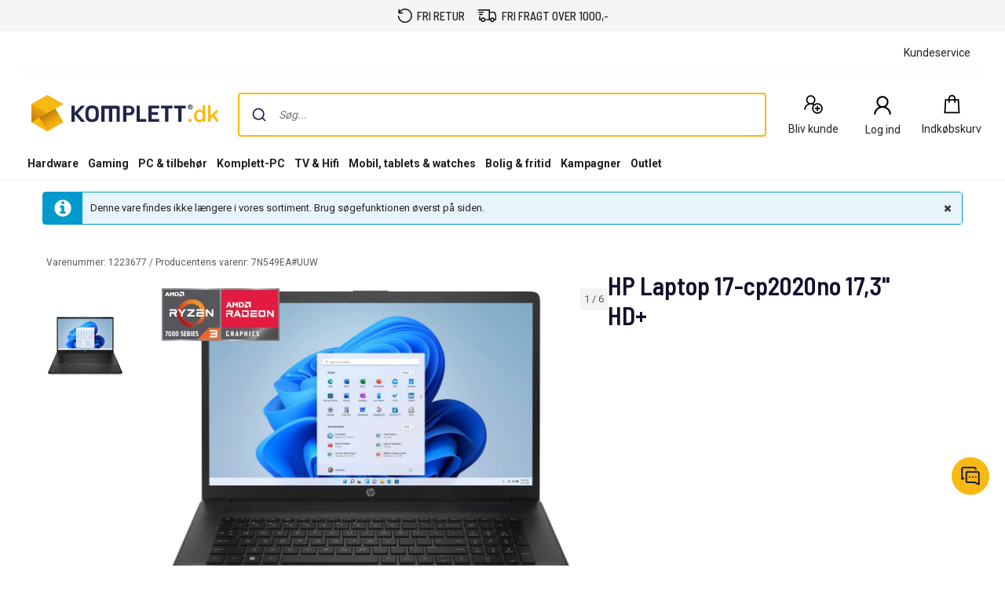

--- FILE ---
content_type: text/css
request_url: https://cdn.cs.1worldsync.com/static/pe/25_11_10_3/25_11_10_3/Content/ContentCast/Inline/Custom/HPIPlaybook/Inline.css
body_size: 32629
content:
@font-face{font-family:FormaDJRDisplay;src:url(../HPIPlaybookSupplies/Fonts/FormaDJRDisplay-Regular.otf) format("opentype"),url(../HPIPlaybookSupplies/Fonts/FormaDJRDisplay-Regular.ttf) format("truetype"),url(../HPIPlaybookSupplies/Fonts/FormaDJRDisplay-Regular.woff) format("woff"),url(../HPIPlaybookSupplies/Fonts/FormaDJRDisplay-Regular.woff2) format("woff2")}@font-face{font-family:Gotham-Bold;src:url(Fonts/Gotham-Bold.otf) format("opentype"),url(Fonts/Gotham-BoldItalic.otf) format("opentype")}@font-face{font-family:FormaDJRMicro;src:url(../HPIPlaybookSupplies/Fonts/FormaDJRMicro-Regular.otf) format("opentype"),url(../HPIPlaybookSupplies/Fonts/FormaDJRMicro-Regular.ttf) format("truetype"),url(../HPIPlaybookSupplies/Fonts/FormaDJRMicro-Regular.woff) format("woff"),url(../HPIPlaybookSupplies/Fonts/FormaDJRMicro-Regular.woff2) format("woff2")}@font-face{font-family:HPSimplified;src:url(../../../../Fonts/HP/hps-euro-w01-regular-eot.eot) format("embedded-opentype"),url(../../../../Fonts/HP/hps-euro-w01-regular-ttf.ttf) format("truetype"),url(../../../../Fonts/HP/hps-euro-w01-regular-woff.woff) format("woff")}@font-face{font-family:Gotham-Book;src:url(Fonts/Gotham-Book.otf) format("opentype")}@font-face{font-family:Inter;font-style:normal;src:url(https://fonts.gstatic.com/s/inter/v12/UcC73FwrK3iLTeHuS_fvQtMwCp50KnMa1ZL7.woff2) format("woff2")}.ccs-cc-inline{font-family:HPSimplified,Arial}.ccs-cc-inline .ccs-clear{clear:both}.ccs-cc-inline .ccs-off-screen{position:absolute;left:-999em}.ccs-cc-inline span.ccs-cc-inline-image-zoom{-moz-opacity:.7;-khtml-opacity:.7;opacity:.7;right:0;width:23px;height:23px;position:absolute;bottom:0;overflow:hidden;pointer-events:none}.ccs-cc-inline span.ccs-cc-inline-image-zoom::after{position:relative;content:url(img/inline_sprite.png);top:0;left:0}.ccs-cc-inline a:hover span.ccs-cc-inline-image-zoom{-moz-opacity:.9;-khtml-opacity:.9;opacity:.9}.ccs-cc-inline span.ccs-cc-inline-video-play-icon{-moz-opacity:.7;-khtml-opacity:.7;opacity:.7;margin:-25px 0 0 -25px;left:50%;display:block;height:50px;width:50px;background:url(img/inline_sprite.png) 0 -240px no-repeat;position:absolute;top:50%}.ccs-cc-inline span.ccs-cc-inline-video-pause-icon{-moz-opacity:.7;-khtml-opacity:.7;opacity:.7;margin:-25px 0 0 -25px;left:50%;display:block;height:50px;width:50px;background:url(img/inline_sprite.png) -57px -240px no-repeat;position:absolute;top:50%}.ccs-cc-inline span.ccs-cc-inline-spritespin-icon{-moz-opacity:.7;-khtml-opacity:.7;opacity:.7;margin:-25px 0 0 -25px;left:50%;display:block;height:34px;width:52px;background:url(img/inline_sprite.png) 0 -385px no-repeat;position:absolute;top:50%}.ccs-cc-inline .ccs-cc-video-thumbnail-container{position:relative;display:inline-block;max-width:100%;width:auto}.ccs-cc-inline span.ccs-cc-video-duration{position:absolute;right:6px;bottom:6px;line-height:normal;color:#fff;background-color:rgba(0,0,0,.7);font-size:.9em;padding:0 3px}.ccs-cc-inline span.ccs-cc-inline-valign-helper{display:inline-block;height:100%;vertical-align:middle}.ccs-cc-inline .ccs-cc-inline-section{zoom:1;margin:0;padding:0}.ccs-cc-inline .ccs-cc-inline-section:after,.ccs-cc-inline .ccs-cc-inline-section:before{content:"\0020";display:block;height:0;overflow:hidden}.ccs-cc-inline .ccs-cc-inline-section:after{clear:both}.ccs-cc-inline .ccs-cc-inline-section+.ccs-cc-inline-section{margin-top:1.4em}.ccs-cc-inline .ccs-cc-inline-section-title{border-bottom:1px solid #eaecf5;display:-webkit-box;display:-ms-flexbox;display:flex;-ms-flex-wrap:wrap;flex-wrap:wrap;-webkit-box-align:end;-ms-flex-align:end;align-items:flex-end;-webkit-box-pack:justify;-ms-flex-pack:justify;justify-content:space-between;line-height:inherit;margin:0 0 10px 0;padding:0 0 2px 0;position:relative;word-wrap:break-word}.ccs-cc-inline .ccs-cc-inline-section-title .ccs-cc-inline-jumplink-container{color:#3a3c4a;display:block;font-size:10px;font-weight:400;display:inline-block;margin:4px 0}.ccs-cc-inline .ccs-cc-inline-section-title .ccs-cc-inline-jumplink-container a.ccs-cc-inline-jumplink-item{color:#3a3c4a;text-decoration:none}.ccs-cc-inline .ccs-cc-inline-section-title .ccs-cc-inline-jumplink-container a.ccs-cc-inline-jumplink-item:hover{text-decoration:underline}.ccs-cc-inline .ccs-cc-inline-section-title .ccs-cc-inline-jumplink-container a.ccs-cc-inline-jumplink-item:focus{outline:#666 dashed 1px}.ccs-cc-inline .ccs-cc-inline-section-title .ccs-cc-inline-jumplink-container a.ccs-cc-inline-jumplink-item,.ccs-cc-inline .ccs-cc-inline-section-title .ccs-cc-inline-jumplink-container span.ccs-cc-inline-jumplink-separator{margin-left:2px}.ccs-cc-inline.ccs-cc-inline-mobile a.ccs-cc-inline-acc-header{width:100%}.ccs-cc-inline.ccs-cc-inline-mobile .ccs-cc-inline-jumplink-container{display:none}.ccs-cc-inline a.ccs-cc-inline-acc-header{display:inline-block;text-decoration:none;color:inherit}.ccs-cc-inline a.ccs-cc-inline-acc-header:hover{text-decoration:none;color:inherit}.ccs-cc-inline a.ccs-cc-inline-acc-header:before{width:24px;height:24px;display:inline-block;vertical-align:middle}.ccs-cc-inline a.ccs-cc-inline-acc-header:focus{outline:#666 dashed 1px}.ccs-cc-inline a.ccs-cc-inline-acc-header .ccs-cc-inline-acc-icon{width:24px;height:24px;display:inline-block;overflow:hidden;vertical-align:middle}.ccs-cc-inline a.ccs-cc-inline-acc-header .ccs-cc-inline-acc-icon:before{content:url(../../img/accordion_sprite.png);position:relative;left:0;right:0;bottom:0}.ccs-cc-inline a.ccs-cc-inline-acc-header[data-ccs-cc-inline-acc-state=expanded] .ccs-cc-inline-acc-icon:before{top:-24px}.ccs-cc-inline a.ccs-cc-inline-acc-header[data-ccs-cc-inline-acc-state=collapsed] .ccs-cc-inline-acc-icon:before{top:0}.ccs-cc-inline a.ccs-cc-inline-acc-header+.ccs-cc-inline-jumplink-container{margin-left:30px}.ccs-cc-inline .ccs-cc-inline-acc-content{padding:0 29px;display:none}.ccs-cc-inline .ccs-cc-inline-ensure-style-loaded{height:1px!important}.ccs-cc-inline .ccs-cc-inline-embedded-video{position:relative;cursor:pointer}.ccs-cc-inline .ccs-cc-inline-embedded-video[tabindex]:focus{outline:#666 dashed 1px;outline-offset:1px}.ccs-cc-inline .ccs-cc-inline-embedded-video:hover span.ccs-cc-inline-video-play-icon{-moz-opacity:.9;-khtml-opacity:.9;opacity:.9}.ccs-cc-inline .ccs-cc-inline-embedded-video .ccs-cc-inline-embedded-video-wrapper{position:absolute;top:0;bottom:0;left:0;right:0}.ccs-cc-inline .ccs-cc-inline-embedded-video.initialized>img,.ccs-cc-inline .ccs-cc-inline-embedded-video.initialized>span{visibility:hidden}.ccs-cc-inline sup a{text-decoration:none}.ccs-cc-inline .ccs-cc-aspect-ratio:before{content:"";width:1px;margin-left:-1px;padding-top:calc(100% / var(--ratio))}.ccs-cc-inline .ccs-cc-aspect-ratio:not([style*='--ratio']){padding:0}.ccs-cc-inline[max-width~="600px"] .ccs-cc-inline-section-title{right:auto;position:relative;bottom:auto}.ccs-cc-inline[max-width~="600px"] .ccs-cc-inline-jumplink-container{position:relative;margin-top:5px;word-break:break-word}.ccs-cc-inline[max-width~="600px"] .ccs-cc-inline-acc-content{padding:0}.ccs-cc-inline[max-width~="600px"] .ccs-cc-aspect-ratio{display:block}.ccs-cc-inline.ccs-cc-lightbox-disabled a[data-media-type=image]{cursor:default!important}.ccs-cc-inline.ccs-cc-lightbox-disabled .ccs-cc-inline-image-zoom{visibility:hidden}.ccs-cc-inline.ccs-cc-lightbox-disabled .ccs-cc-bazaar-read-more,.ccs-cc-inline.ccs-cc-lightbox-disabled .ccs-cc-bazaar-video-reviews,.ccs-cc-inline.ccs-cc-lightbox-disabled .ccs-cc-inline-mobileprinting{display:none}.ccs-cc-inline [id*=ccs-cc-long-desc]{display:none}.ccs-cc-inline .ccs-cc-inline-intro{font-size:smaller}.ccs-cc-inline .ccs-cc-inline-header .ccs-cc-inline-header-layout{display:-webkit-box;display:-ms-flexbox;display:flex;-webkit-box-orient:horizontal;-webkit-box-direction:normal;-ms-flex-flow:row wrap;flex-flow:row wrap;-ms-flex-pack:distribute;justify-content:space-around}.ccs-cc-inline .ccs-cc-inline-header .ccs-cc-inline-header-hero{padding:10px;vertical-align:top;text-align:center}.ccs-cc-inline .ccs-cc-inline-header .ccs-cc-inline-header-description{padding:10px;vertical-align:top;-webkit-box-flex:1;-ms-flex:1 1 40%;flex:1 1 40%}.ccs-cc-inline .ccs-cc-inline-header .ccs-cc-inline-header-description img,.ccs-cc-inline .ccs-cc-inline-header .ccs-cc-inline-header-hero img{max-width:100%}.ccs-cc-inline .ccs-cc-inline-header .ccs-cc-inline-header-video-container .ccs-cc-inline-header-video{max-width:700px;margin:0 auto;text-align:center}.ccs-cc-inline .ccs-cc-inline-header .ccs-cc-inline-header-video-container .ccs-cc-inline-header-video .ccs-cc-inline-embedded-video img{max-width:100%;max-height:100%}.ccs-cc-inline .ccs-cc-inline-header .ccs-cc-inline-section-title{display:block}.ccs-cc-inline[max-width~="600px"] .ccs-cc-inline-header .ccs-cc-inline-header-description,.ccs-cc-inline[max-width~="600px"] .ccs-cc-inline-header .ccs-cc-inline-header-hero,.ccs-cc-inline[max-width~="600px"] .ccs-cc-inline-header .ccs-cc-inline-header-video{padding:10px 0;width:100%}.ccs-cc-inline[max-width~="600px"] .ccs-cc-inline-header .ccs-cc-inline-header-description img,.ccs-cc-inline[max-width~="600px"] .ccs-cc-inline-header .ccs-cc-inline-header-hero img,.ccs-cc-inline[max-width~="600px"] .ccs-cc-inline-header .ccs-cc-inline-header-video img{max-width:100%}.ccs-cc-inline[max-width~="600px"] .ccs-cc-inline-header .ccs-cc-inline-header-hero img{visibility:hidden}.ccs-cc-inline .ccs-slick-list{margin:0 25px}.ccs-cc-inline .ccs-slick-list .ccs-slick-loading{min-width:32px;min-height:32px;border:none}.ccs-cc-inline .ccs-slick-list .ccs-slick-loading:before{position:absolute;content:url(../../img/ajax-loader.gif)!important;width:50%;height:50%;margin:auto;top:0;left:0;bottom:0;right:0}.ccs-cc-inline .ccs-slick-list .ccs-slick-slide{outline:0}.ccs-cc-inline .ccs-slick-arrow{position:absolute;display:block;color:transparent;top:0;bottom:0;padding:0;border:none;cursor:pointer;width:25px;margin:2px 0;background-color:rgba(0,0,0,.001);opacity:.65;-webkit-box-sizing:border-box;box-sizing:border-box}.ccs-cc-inline .ccs-slick-arrow span{display:block;height:32px;width:20px;overflow:hidden}.ccs-cc-inline .ccs-slick-arrow:focus,.ccs-cc-inline .ccs-slick-arrow:hover{opacity:1}.ccs-cc-inline .ccs-slick-arrow.ccs-slick-disabled{cursor:default;display:none!important}.ccs-cc-inline .ccs-slick-arrow.ccs-slick-prev{left:2px}.ccs-cc-inline .ccs-slick-arrow.ccs-slick-next{right:1px;margin:2px 0}.ccs-cc-inline .ccs-slick-arrow.ccs-slick-next span{margin:0 0 0 5px}.ccs-cc-inline .ccs-slick-arrow.ccs-slick-prev span:before{position:relative;content:url(img/inline_sprite.png)!important;left:0;top:-290px}.ccs-cc-inline .ccs-slick-arrow.ccs-slick-next span:before{position:relative;content:url(img/inline_sprite.png)!important;left:0;top:-340px}.ccs-cc-inline .ccs-cc-ig{-webkit-touch-callout:none;-webkit-user-select:none;-moz-user-select:none;-ms-user-select:none;user-select:none;position:relative}.ccs-cc-inline .ccs-cc-ig *{-webkit-box-sizing:border-box;box-sizing:border-box}.ccs-cc-inline .ccs-cc-ig .mejs__time{-webkit-box-sizing:content-box;box-sizing:content-box}.ccs-cc-inline .ccs-cc-ig .ccs-cc-ig-viewport-preview:focus,.ccs-cc-inline .ccs-cc-ig .ccs-cc-viewport-slide-wrapper:focus,.ccs-cc-inline .ccs-cc-ig .ccs-slick-arrow:focus,.ccs-cc-inline .ccs-cc-ig .mejs__container :focus,.ccs-cc-inline .ccs-cc-ig a.ccs-cc-thumbnail-wrapper:focus{outline:#666 dashed 1px;outline-offset:0}.ccs-cc-inline .ccs-cc-ig .ccs-slick-slide{position:relative;text-align:center;line-height:0}.ccs-cc-inline .ccs-cc-ig span.ccs-cc-video-duration{right:8px;bottom:10px}.ccs-cc-inline .ccs-cc-ig .ccs-cc-thumbnail-wrapper{display:-webkit-inline-box;display:-ms-inline-flexbox;display:inline-flex;position:relative;-webkit-box-align:center;-ms-flex-align:center;align-items:center}.ccs-cc-inline .ccs-cc-ig .ccs-cc-thumbnail-wrapper img{max-width:100%;max-height:100%;margin:auto;outline:0;-webkit-box-flex:1;-ms-flex:1;flex:1}.ccs-cc-inline .ccs-cc-ig .ccs-cc-thumbnail-wrapper img.ccs-slick-loading{color:transparent}.ccs-cc-inline .ccs-cc-ig .ccs-cc-thumbnail-wrapper img.ccs-slick-loading:before{width:calc(100% - 4px);height:32px;background:#fff}.ccs-cc-inline .ccs-cc-ig.ccs-cc-ig-titles .ccs-slick-slide:after{content:attr(data-caption);display:block;margin:2px 6px;font-size:.85em;line-height:1.2;cursor:pointer;color:#333;word-break:break-word;word-wrap:break-word}.ccs-cc-inline .ccs-cc-ig-ribbon .ccs-slick-track{display:-webkit-box;display:-ms-flexbox;display:flex;margin:1px 0}.ccs-cc-inline .ccs-cc-ig-ribbon .ccs-cc-thumbnail-wrapper{width:122px;height:82px;padding:1px}.ccs-cc-inline .ccs-cc-ig-cloud>div+div{margin-top:8px}.ccs-cc-inline .ccs-cc-ig-cloud .ccs-slick-track{margin:1px auto;display:-webkit-box;display:-ms-flexbox;display:flex}.ccs-cc-inline .ccs-cc-ig-cloud .ccs-slick-slide{height:auto;outline:0;cursor:pointer}.ccs-cc-inline .ccs-cc-ig-cloud .ccs-slick-slide.ccs-ig-cloud-active a.ccs-cc-thumbnail-wrapper{display:none}.ccs-cc-inline .ccs-cc-ig-cloud .ccs-slick-slide.ccs-ig-cloud-active span.ccs-cc-thumbnail-wrapper{display:-webkit-inline-box;display:-ms-inline-flexbox;display:inline-flex}.ccs-cc-inline .ccs-cc-ig-cloud .ccs-cc-thumbnail-wrapper{cursor:pointer;width:126px;height:86px;padding:3px}.ccs-cc-inline .ccs-cc-ig-cloud span.ccs-cc-thumbnail-wrapper{display:none}.ccs-cc-inline .ccs-cc-ig-cloud.ccs-cc-ig-titles .ccs-slick-slide.ccs-ig-cloud-active,.ccs-cc-inline .ccs-cc-ig-cloud:not(.ccs-cc-ig-titles) .ccs-ig-cloud-active .ccs-cc-thumbnail-wrapper{-webkit-box-shadow:inset 0 0 0 2px #333;box-shadow:inset 0 0 0 2px #333}.ccs-cc-inline .ccs-cc-ig-cloud .ccs-cc-ig-cloud-viewport{height:400px;text-align:center;position:relative}.ccs-cc-inline .ccs-cc-ig-cloud .ccs-cc-ig-cloud-viewport:hover .ccs-ig-viewport-arrow{opacity:.7}.ccs-cc-inline .ccs-cc-ig-cloud .ccs-cc-ig-cloud-viewport:hover .ccs-ig-viewport-arrow:hover{opacity:1}.ccs-cc-inline .ccs-cc-ig-cloud .ccs-cc-ig-cloud-viewport:hover .ccs-cc-inline-video-play-icon{opacity:.9}.ccs-cc-inline .ccs-cc-ig-cloud .ccs-cc-ig-cloud-viewport.first-slide .ccs-slick-prev,.ccs-cc-inline .ccs-cc-ig-cloud .ccs-cc-ig-cloud-viewport.last-slide .ccs-slick-next{display:none}.ccs-cc-inline .ccs-cc-ig-cloud .ccs-ig-viewport-arrow{position:absolute;top:35%;bottom:35%;width:40px;height:auto;opacity:0;-webkit-transition:opacity .15s;-o-transition:opacity .15s;transition:opacity .15s}.ccs-cc-inline .ccs-cc-ig-cloud .ccs-ig-viewport-arrow span{display:block;position:absolute;top:50%;-webkit-transform:translate(0,-50%);-ms-transform:translate(0,-50%);transform:translate(0,-50%)}.ccs-cc-inline .ccs-cc-ig-cloud .ccs-ig-viewport-arrow.ccs-slick-next span{margin-left:20px}.ccs-cc-inline .ccs-cc-ig-cloud .ccs-ig-viewport-arrow:focus{opacity:1}.ccs-cc-inline .ccs-cc-ig-cloud .ccs-cc-ig-viewport-slide{position:absolute;top:0;bottom:0;left:0;right:0;visibility:hidden;opacity:0;-webkit-transition:opacity .15s linear;-o-transition:opacity .15s linear;transition:opacity .15s linear}.ccs-cc-inline .ccs-cc-ig-cloud .ccs-cc-ig-viewport-slide.loading{background:transparent url(../../img/ajax-loader.gif) center center no-repeat}.ccs-cc-inline .ccs-cc-ig-cloud .ccs-cc-ig-viewport-slide.loading img{visibility:hidden}.ccs-cc-inline .ccs-cc-ig-cloud .ccs-cc-ig-viewport-slide.ccs-ig-cloud-active{visibility:visible;opacity:1;-webkit-transition:opacity .3s linear;-o-transition:opacity .3s linear;transition:opacity .3s linear}.ccs-cc-inline .ccs-cc-ig-cloud .ccs-cc-viewport-slide-wrapper[data-media-type=image] img{display:inline-block;vertical-align:middle}.ccs-cc-inline .ccs-cc-ig-cloud .ccs-cc-viewport-slide-wrapper[data-media-type=video]{display:block;width:100%;height:100%;max-width:711px;margin:0 auto;outline:0}.ccs-cc-inline .ccs-cc-ig-cloud .ccs-cc-viewport-slide-wrapper[data-media-type=video]>div{vertical-align:middle;height:100%}.ccs-cc-inline .ccs-cc-ig-cloud .ccs-cc-viewport-slide-wrapper[data-media-type=image]:before,.ccs-cc-inline .ccs-cc-ig-cloud .ccs-cc-viewport-slide-wrapper[data-media-type=video]>div:before{content:"";display:inline-block;height:100%;vertical-align:middle;margin-right:-4px;outline:0}.ccs-cc-inline .ccs-cc-ig-cloud .ccs-cc-ig-viewport-preview{max-width:100%;max-height:100%;vertical-align:middle;padding:5px}.ccs-cc-inline .ccs-cc-ig-cloud .ccs-cc-ig-cloud-viewport.first-slide.last-slide .ccs-cc-viewport-slide-wrapper{outline-offset:-2px}.ccs-cc-inline[max-width~="570px"] .ccs-cc-ig .ccs-cc-thumbnail-wrapper{height:66px;width:96px}.ccs-cc-inline[max-width~="570px"] .ccs-cc-ig .ccs-cc-thumbnail-wrapper .ccs-cc-inline-video-play-icon{-webkit-transform:scale(.75);-ms-transform:scale(.75);transform:scale(.75)}.ccs-cc-inline[max-width~="570px"] .ccs-cc-ig.ccs-cc-ig-titles .ccs-slick-slide:after{font-size:.75em;line-height:1.1}.ccs-cc-inline .ccs-cc-inline-features .ccs-cc-inline-single-feature .ccs-cc-inline-feature[data-type='text media']{display:-webkit-box;display:-ms-flexbox;display:flex;-webkit-box-orient:horizontal;-webkit-box-direction:normal;-ms-flex-direction:row;flex-direction:row;-webkit-box-align:center;-ms-flex-align:center;align-items:center;-webkit-box-pack:justify;-ms-flex-pack:justify;justify-content:space-between}.ccs-cc-inline .ccs-cc-inline-features .ccs-cc-inline-single-feature .ccs-cc-inline-feature[data-type='text media'][data-pos=left]{-webkit-box-orient:horizontal;-webkit-box-direction:reverse;-ms-flex-direction:row-reverse;flex-direction:row-reverse}.ccs-cc-inline .ccs-cc-inline-features .ccs-cc-inline-single-feature .ccs-cc-inline-feature[data-type='text media'][data-pos=left] .ccs-cc-inline-thumbnail{padding-left:1em}.ccs-cc-inline .ccs-cc-inline-features .ccs-cc-inline-single-feature .ccs-cc-inline-feature[data-type='text media'][data-pos=right] .ccs-cc-inline-thumbnail{padding-right:1em}.ccs-cc-inline .ccs-cc-inline-features .ccs-cc-inline-single-feature .ccs-cc-inline-feature[data-type='text media'] .ccs-cc-inline-feature-description{-webkit-box-flex:1;-ms-flex:1 1 50%;flex:1 1 50%}.ccs-cc-inline .ccs-cc-inline-features .ccs-cc-inline-single-feature .ccs-cc-inline-feature[data-type='text media'] .ccs-cc-inline-thumbnail{-webkit-box-flex:0;-ms-flex:0 100 50%;flex:0 100 50%;max-width:400px;-webkit-box-sizing:content-box;box-sizing:content-box}.ccs-cc-inline .ccs-cc-inline-features .ccs-cc-inline-single-feature .ccs-cc-inline-feature[data-type='text media'] .ccs-cc-inline-thumbnail img{max-width:100%;max-height:400px}.ccs-cc-inline .ccs-cc-inline-features .ccs-cc-inline-single-feature .ccs-cc-inline-feature[data-type=media]{text-align:center}.ccs-cc-inline .ccs-cc-inline-features .ccs-cc-inline-single-feature .ccs-cc-inline-feature[data-type=media] .ccs-cc-inline-thumbnail{display:inline-block;max-width:100%}.ccs-cc-inline .ccs-cc-inline-features .ccs-cc-inline-single-feature .ccs-cc-inline-feature[data-type=media] img{max-width:100%}.ccs-cc-inline[max-width~="600px"] .ccs-cc-inline-features .ccs-cc-inline-single-feature .ccs-cc-inline-feature[data-type='text media']{-webkit-box-orient:vertical;-webkit-box-direction:normal;-ms-flex-direction:column;flex-direction:column}.ccs-cc-inline[max-width~="600px"] .ccs-cc-inline-features .ccs-cc-inline-single-feature .ccs-cc-inline-feature[data-type='text media'] .ccs-cc-inline-thumbnail{padding:1em 0;height:100%}.ccs-cc-inline[max-width~="600px"] .ccs-cc-inline-features .ccs-cc-inline-single-feature .ccs-cc-inline-feature[data-type='text media'] .ccs-cc-inline-thumbnail img{width:auto;max-width:100%}.ccs-cc-inline[max-width~="600px"] .ccs-cc-inline-features .ccs-cc-inline-single-feature .ccs-cc-inline-feature[data-type='text media'] .ccs-cc-inline-feature-content{-ms-flex-preferred-size:auto;flex-basis:auto}.ccs-cc-inline .ccs-cc-inline-features .ccs-cc-inline-multicolumn .ccs-cc-inline-feature{display:-webkit-box;display:-ms-flexbox;display:flex;-webkit-box-orient:horizontal;-webkit-box-direction:normal;-ms-flex-direction:row;flex-direction:row;-ms-flex-wrap:wrap;flex-wrap:wrap;-webkit-box-pack:justify;-ms-flex-pack:justify;justify-content:space-between}.ccs-cc-inline .ccs-cc-inline-features .ccs-cc-inline-multicolumn .ccs-cc-inline-feature-content{text-align:center}.ccs-cc-inline .ccs-cc-inline-features .ccs-cc-inline-multicolumn .ccs-cc-inline-feature-content li{text-align:left}.ccs-cc-inline .ccs-cc-inline-features .ccs-cc-inline-multicolumn .ccs-cc-inline-embedded-video{display:inline-block;max-width:100%}.ccs-cc-inline .ccs-cc-inline-features .ccs-cc-inline-multicolumn .ccs-cc-inline-feature-content:empty{padding:0;margin:0}.ccs-cc-inline .ccs-cc-inline-features .ccs-cc-inline-multicolumn .ccs-cc-inline-feature-content img{width:auto;max-width:100%}.ccs-cc-inline .ccs-cc-inline-features .ccs-cc-inline-multicolumn[data-count='2'] .ccs-cc-inline-feature-content{width:50%}.ccs-cc-inline .ccs-cc-inline-features .ccs-cc-inline-multicolumn[data-count='3'] .ccs-cc-inline-feature-content{width:33%}.ccs-cc-inline .ccs-cc-inline-features .ccs-cc-inline-multicolumn[data-count='4'] .ccs-cc-inline-feature-content{width:25%}.ccs-cc-inline[max-width~="790px"] .ccs-cc-inline-features .ccs-cc-inline-multicolumn[data-count='4'] .ccs-cc-inline-feature-content{width:50%}.ccs-cc-inline[max-width~="790px"] .ccs-cc-inline-features .ccs-cc-inline-multicolumn[data-count='4'] .ccs-cc-inline-feature-content[data-order='0'],.ccs-cc-inline[max-width~="790px"] .ccs-cc-inline-features .ccs-cc-inline-multicolumn[data-count='4'] .ccs-cc-inline-feature-content[data-order='1']{-webkit-box-ordinal-group:1;-ms-flex-order:0;order:0}.ccs-cc-inline[max-width~="790px"] .ccs-cc-inline-features .ccs-cc-inline-multicolumn[data-count='4'] .ccs-cc-inline-feature-content[data-order='2'],.ccs-cc-inline[max-width~="790px"] .ccs-cc-inline-features .ccs-cc-inline-multicolumn[data-count='4'] .ccs-cc-inline-feature-content[data-order='3']{-webkit-box-ordinal-group:2;-ms-flex-order:1;order:1}.ccs-cc-inline[max-width~="790px"] .ccs-cc-inline-features .ccs-cc-inline-multicolumn[data-count='4'] .ccs-cc-inline-thumbnail{margin-top:1.5em}.ccs-cc-inline[max-width~="600px"] .ccs-cc-inline-features .ccs-cc-inline-multicolumn .ccs-cc-inline-feature{-webkit-box-orient:vertical;-webkit-box-direction:normal;-ms-flex-direction:column;flex-direction:column}.ccs-cc-inline[max-width~="600px"] .ccs-cc-inline-features .ccs-cc-inline-multicolumn .ccs-cc-inline-feature .ccs-cc-inline-feature-content{width:100%}.ccs-cc-inline[max-width~="600px"] .ccs-cc-inline-features .ccs-cc-inline-multicolumn .ccs-cc-inline-feature .ccs-cc-inline-feature-content[data-order='0']{-webkit-box-ordinal-group:1;-ms-flex-order:0;order:0}.ccs-cc-inline[max-width~="600px"] .ccs-cc-inline-features .ccs-cc-inline-multicolumn .ccs-cc-inline-feature .ccs-cc-inline-feature-content[data-order='1']{-webkit-box-ordinal-group:2;-ms-flex-order:1;order:1}.ccs-cc-inline[max-width~="600px"] .ccs-cc-inline-features .ccs-cc-inline-multicolumn .ccs-cc-inline-feature .ccs-cc-inline-feature-content[data-order='2']{-webkit-box-ordinal-group:3;-ms-flex-order:2;order:2}.ccs-cc-inline[max-width~="600px"] .ccs-cc-inline-features .ccs-cc-inline-multicolumn .ccs-cc-inline-feature .ccs-cc-inline-feature-content[data-order='3']{-webkit-box-ordinal-group:4;-ms-flex-order:3;order:3}.ccs-cc-inline[max-width~="600px"] .ccs-cc-inline-features .ccs-cc-inline-multicolumn .ccs-cc-inline-feature .ccs-cc-inline-feature-content:empty{display:none}.ccs-cc-inline[max-width~="600px"] .ccs-cc-inline-features .ccs-cc-inline-multicolumn .ccs-cc-inline-feature .ccs-cc-inline-thumbnail{text-align:center;margin-top:1.5em}.ccs-cc-inline[max-width~="600px"] .ccs-cc-inline-features .ccs-cc-inline-multicolumn.ccs-cc-inline-features-block{margin-top:0}.ccs-cc-inline .ccs-cc-inline-features .ccs-cc-inline-feature-background-mobile{display:none}.ccs-cc-inline .ccs-cc-inline-features .ccs-cc-inline-feature-background-mobile img{width:100%}.ccs-cc-inline .ccs-cc-inline-features .ccs-cc-inline-feature-background{position:absolute;top:0;bottom:0;left:0;right:0;overflow:hidden;background-size:cover;-webkit-transform:translate3d(0,0,0);transform:translate3d(0,0,0)}.ccs-cc-inline .ccs-cc-inline-features .ccs-cc-inline-feature-background video{left:50%;height:auto;min-width:100%;position:absolute;top:50%;-webkit-transform:translate(-50%,-50%);-ms-transform:translate(-50%,-50%);transform:translate(-50%,-50%)}.ccs-cc-inline[max-width~="600px"] .ccs-cc-inline-features .ccs-cc-inline-feature-background{display:none}.ccs-cc-inline[max-width~="600px"] .ccs-cc-inline-features .ccs-cc-inline-feature-background-mobile{display:block}.ccs-cc-inline .ccs-cc-inline-overlay.ccs-cc-aspect-ratio,.ccs-cc-inline .ccs-cc-inline-overlay.ccs-cc-aspect-ratio .ccs-cc-inline-overlay-outer{display:-webkit-box;display:-ms-flexbox;display:flex}.ccs-cc-inline .ccs-cc-inline-overlay.ccs-cc-aspect-ratio .ccs-cc-inline-feature-background video{height:100%}.ccs-cc-inline .ccs-cc-inline-overlay.ccs-cc-aspect-ratio:not([style*='--ratio']) .ccs-cc-inline-feature-background{position:relative;height:0;width:100%}.ccs-cc-inline .ccs-cc-inline-overlay.ccs-cc-aspect-ratio:not([style*='--ratio']) .ccs-cc-inline-overlay-outer{position:absolute;left:0;right:0;top:0;bottom:0}.ccs-cc-inline .ccs-cc-inline-overlay.ccs-cc-aspect-ratio:not([style*='--ratio']) .ccs-cc-inline-overlay-inner[data-desktop-media=true][data-pos=bottom] .ccs-cc-inline-feature-content,.ccs-cc-inline .ccs-cc-inline-overlay.ccs-cc-aspect-ratio:not([style*='--ratio']) .ccs-cc-inline-overlay-inner[data-desktop-media=true][data-pos=top] .ccs-cc-inline-feature-content{-ms-flex-preferred-size:50%;flex-basis:50%}.ccs-cc-inline .ccs-cc-inline-overlay.ccs-cc-aspect-ratio:not([style*='--ratio']) .ccs-cc-inline-overlay-inner[data-desktop-media=true][data-pos=bottom] .ccs-cc-inline-thumbnail,.ccs-cc-inline .ccs-cc-inline-overlay.ccs-cc-aspect-ratio:not([style*='--ratio']) .ccs-cc-inline-overlay-inner[data-desktop-media=true][data-pos=top] .ccs-cc-inline-thumbnail{margin:auto}.ccs-cc-inline .ccs-cc-inline-overlay.ccs-cc-aspect-ratio:not([style*='--ratio']) .ccs-cc-inline-overlay-inner[data-desktop-media=true][data-pos=bottom] .ccs-cc-inline-thumbnail a,.ccs-cc-inline .ccs-cc-inline-overlay.ccs-cc-aspect-ratio:not([style*='--ratio']) .ccs-cc-inline-overlay-inner[data-desktop-media=true][data-pos=bottom] .ccs-cc-inline-thumbnail img,.ccs-cc-inline .ccs-cc-inline-overlay.ccs-cc-aspect-ratio:not([style*='--ratio']) .ccs-cc-inline-overlay-inner[data-desktop-media=true][data-pos=top] .ccs-cc-inline-thumbnail a,.ccs-cc-inline .ccs-cc-inline-overlay.ccs-cc-aspect-ratio:not([style*='--ratio']) .ccs-cc-inline-overlay-inner[data-desktop-media=true][data-pos=top] .ccs-cc-inline-thumbnail img{height:100%}.ccs-cc-inline .ccs-cc-inline-overlay.ccs-cc-aspect-ratio:not([style*='--ratio']) .ccs-cc-inline-feature-content{-ms-flex-item-align:start;align-self:flex-start}.ccs-cc-inline .ccs-cc-inline-overlay.ccs-cc-aspect-ratio:not([style*='--ratio']) .ccs-cc-inline-feature-description{max-height:100%;overflow-y:auto}.ccs-cc-inline .ccs-cc-inline-overlay.ccs-cc-aspect-ratio[style*='--ratio'] .ccs-cc-inline-feature-background{padding-top:0!important}.ccs-cc-inline[max-width~="600px"] .ccs-cc-inline-overlay.ccs-cc-aspect-ratio{display:block}.ccs-cc-inline[max-width~="600px"] .ccs-cc-inline-overlay.ccs-cc-aspect-ratio:not([style*='--ratio']) .ccs-cc-inline-overlay-outer{position:relative;left:0;right:0}.ccs-cc-inline .ccs-cc-inline-overlay .ccs-cc-inline-overlay-outer{-webkit-box-sizing:border-box;box-sizing:border-box;padding:2.5em;width:100%}.ccs-cc-inline .ccs-cc-inline-overlay .ccs-cc-inline-overlay-inner{display:-webkit-box;display:-ms-flexbox;display:flex;-webkit-box-orient:horizontal;-webkit-box-direction:normal;-ms-flex-direction:row;flex-direction:row;-webkit-box-align:center;-ms-flex-align:center;align-items:center;-webkit-box-pack:justify;-ms-flex-pack:justify;justify-content:space-between;width:calc(75% + 3.3em)}.ccs-cc-inline .ccs-cc-inline-overlay .ccs-cc-inline-overlay-inner[data-type=text][data-desktop-media=false]{-webkit-box-orient:horizontal;-webkit-box-direction:reverse;-ms-flex-direction:row-reverse;flex-direction:row-reverse}.ccs-cc-inline .ccs-cc-inline-overlay .ccs-cc-inline-overlay-inner[data-type=text][data-desktop-media=false] .ccs-cc-inline-feature-media-weightbalance{display:none}.ccs-cc-inline .ccs-cc-inline-overlay .ccs-cc-inline-overlay-inner[data-type=text][data-desktop-media=false][data-text-width-unlimited=true][data-text-row-position=bottom],.ccs-cc-inline .ccs-cc-inline-overlay .ccs-cc-inline-overlay-inner[data-type=text][data-desktop-media=false][data-text-width-unlimited=true][data-text-row-position=top]{-webkit-box-pack:end;-ms-flex-pack:end;justify-content:flex-end;margin:0 auto}.ccs-cc-inline .ccs-cc-inline-overlay .ccs-cc-inline-overlay-inner[data-type=text][data-desktop-media=false][data-text-width-unlimited=true][data-text-row-position=top]{-webkit-box-orient:vertical;-webkit-box-direction:reverse;-ms-flex-direction:column-reverse;flex-direction:column-reverse}.ccs-cc-inline .ccs-cc-inline-overlay .ccs-cc-inline-overlay-inner[data-type=text][data-desktop-media=false][data-text-width-unlimited=true][data-text-row-position=bottom]{-webkit-box-orient:vertical;-webkit-box-direction:normal;-ms-flex-direction:column;flex-direction:column}.ccs-cc-inline .ccs-cc-inline-overlay .ccs-cc-inline-overlay-inner[data-type=text][data-desktop-media=false][data-text-width-unlimited=true][data-text-column-position=left],.ccs-cc-inline .ccs-cc-inline-overlay .ccs-cc-inline-overlay-inner[data-type=text][data-desktop-media=false][data-text-width-unlimited=true][data-text-column-position=right]{width:calc(40% + 3.3em)}.ccs-cc-inline .ccs-cc-inline-overlay .ccs-cc-inline-overlay-inner[data-type=text][data-desktop-media=false][data-text-width-unlimited=true][data-text-column-position=left],.ccs-cc-inline .ccs-cc-inline-overlay .ccs-cc-inline-overlay-inner[data-type=text][data-desktop-media=false][data-text-width-unlimited=true][data-text-column-position=right]{-webkit-box-pack:end;-ms-flex-pack:end;justify-content:flex-end}.ccs-cc-inline .ccs-cc-inline-overlay .ccs-cc-inline-overlay-inner[data-type=text][data-desktop-media=false][data-text-column-position=right]{-webkit-box-pack:start;-ms-flex-pack:start;justify-content:flex-start}.ccs-cc-inline .ccs-cc-inline-overlay .ccs-cc-inline-overlay-inner[data-type=text][data-desktop-media=false][data-text-column-position=left]{-webkit-box-pack:end;-ms-flex-pack:end;justify-content:flex-end}.ccs-cc-inline .ccs-cc-inline-overlay .ccs-cc-inline-overlay-inner[data-type=text][data-desktop-media=false][data-text-column-position=right]{margin:0;width:100%}.ccs-cc-inline .ccs-cc-inline-overlay .ccs-cc-inline-overlay-inner[data-type=text][data-desktop-media=false][data-text-column-position=left]{margin:0;width:100%}.ccs-cc-inline .ccs-cc-inline-overlay .ccs-cc-inline-overlay-inner[data-type=media][data-desktop-media=true]{margin:0 auto 0 auto}.ccs-cc-inline .ccs-cc-inline-overlay .ccs-cc-inline-overlay-inner[data-type=media][data-desktop-media=true] .ccs-cc-inline-feature-description-container,.ccs-cc-inline .ccs-cc-inline-overlay .ccs-cc-inline-overlay-inner[data-type=media][data-desktop-media=true] .ccs-cc-inline-feature-media-weightbalance{display:none}.ccs-cc-inline .ccs-cc-inline-overlay .ccs-cc-inline-overlay-inner[data-type=media][data-desktop-media=true][data-text-width-unlimited=true]{width:100%;margin:0}.ccs-cc-inline .ccs-cc-inline-overlay .ccs-cc-inline-overlay-inner[data-type=media][data-desktop-media=true][data-text-width-unlimited=true][data-media-row-position=bottom],.ccs-cc-inline .ccs-cc-inline-overlay .ccs-cc-inline-overlay-inner[data-type=media][data-desktop-media=true][data-text-width-unlimited=true][data-media-row-position=top]{-webkit-box-pack:end;-ms-flex-pack:end;justify-content:flex-end;margin:0 auto}.ccs-cc-inline .ccs-cc-inline-overlay .ccs-cc-inline-overlay-inner[data-type=media][data-desktop-media=true][data-text-width-unlimited=true][data-media-row-position=bottom] .ccs-cc-inline-feature-media-container,.ccs-cc-inline .ccs-cc-inline-overlay .ccs-cc-inline-overlay-inner[data-type=media][data-desktop-media=true][data-text-width-unlimited=true][data-media-row-position=top] .ccs-cc-inline-feature-media-container{-ms-flex-item-align:unset;-ms-grid-row-align:unset;align-self:unset}.ccs-cc-inline .ccs-cc-inline-overlay .ccs-cc-inline-overlay-inner[data-type=media][data-desktop-media=true][data-text-width-unlimited=true][data-media-row-position=top]{-webkit-box-orient:vertical;-webkit-box-direction:reverse;-ms-flex-direction:column-reverse;flex-direction:column-reverse}.ccs-cc-inline .ccs-cc-inline-overlay .ccs-cc-inline-overlay-inner[data-type=media][data-desktop-media=true][data-text-width-unlimited=true][data-media-row-position=bottom]{-webkit-box-orient:vertical;-webkit-box-direction:normal;-ms-flex-direction:column;flex-direction:column}.ccs-cc-inline .ccs-cc-inline-overlay .ccs-cc-inline-overlay-inner[data-type=media][data-desktop-media=true][data-text-width-unlimited=false][data-media-column-position=center]{-webkit-box-pack:center;-ms-flex-pack:center;justify-content:center}.ccs-cc-inline .ccs-cc-inline-overlay .ccs-cc-inline-overlay-inner[data-type=media][data-desktop-media=true][data-text-width-unlimited=false][data-media-column-position=top] .ccs-cc-inline-feature-media-container{-ms-flex-item-align:end;align-self:flex-end}.ccs-cc-inline .ccs-cc-inline-overlay .ccs-cc-inline-overlay-inner[data-type=media][data-desktop-media=true][data-text-width-unlimited=false][data-media-column-position=bottom] .ccs-cc-inline-feature-media-container{-ms-flex-item-align:start;align-self:flex-start}.ccs-cc-inline .ccs-cc-inline-overlay .ccs-cc-inline-overlay-inner[data-type=media][data-desktop-media=true][data-media-size-unlimited=true][data-media-media-position=bottom] .ccs-cc-inline-feature-media-container img,.ccs-cc-inline .ccs-cc-inline-overlay .ccs-cc-inline-overlay-inner[data-type=media][data-desktop-media=true][data-media-size-unlimited=true][data-media-media-position=top] .ccs-cc-inline-feature-media-container img{max-width:100%}.ccs-cc-inline .ccs-cc-inline-overlay .ccs-cc-inline-overlay-inner[data-type='text media'][data-desktop-media=true][data-text-width-unlimited=true][data-text-column-position=left]{-webkit-box-orient:horizontal;-webkit-box-direction:reverse;-ms-flex-direction:row-reverse;flex-direction:row-reverse}.ccs-cc-inline .ccs-cc-inline-overlay .ccs-cc-inline-overlay-inner[data-type='text media'][data-desktop-media=true][data-text-width-unlimited=true][data-text-row-position=bottom][data-text-column-position=center][data-media-column-position=center] .ccs-cc-inline-feature-description-container,.ccs-cc-inline .ccs-cc-inline-overlay .ccs-cc-inline-overlay-inner[data-type='text media'][data-desktop-media=true][data-text-width-unlimited=true][data-text-row-position=bottom][data-text-column-position=center][data-media-column-position=center] .ccs-cc-inline-feature-media-container,.ccs-cc-inline .ccs-cc-inline-overlay .ccs-cc-inline-overlay-inner[data-type='text media'][data-desktop-media=true][data-text-width-unlimited=true][data-text-row-position=top][data-text-column-position=center][data-media-column-position=center] .ccs-cc-inline-feature-description-container,.ccs-cc-inline .ccs-cc-inline-overlay .ccs-cc-inline-overlay-inner[data-type='text media'][data-desktop-media=true][data-text-width-unlimited=true][data-text-row-position=top][data-text-column-position=center][data-media-column-position=center] .ccs-cc-inline-feature-media-container{-ms-flex-item-align:center;-ms-grid-row-align:center;align-self:center}.ccs-cc-inline .ccs-cc-inline-overlay .ccs-cc-inline-overlay-inner[data-type='text media'][data-desktop-media=true][data-text-width-unlimited=true][data-text-row-position=bottom][data-media-size-unlimited=true] .ccs-cc-inline-feature-media-container img,.ccs-cc-inline .ccs-cc-inline-overlay .ccs-cc-inline-overlay-inner[data-type='text media'][data-desktop-media=true][data-text-width-unlimited=true][data-text-row-position=top][data-media-size-unlimited=true] .ccs-cc-inline-feature-media-container img{max-width:100%}.ccs-cc-inline .ccs-cc-inline-overlay .ccs-cc-inline-overlay-inner[data-type='text media'][data-desktop-media=true][data-text-width-unlimited=true][data-text-column-position=center][data-media-column-position=center][data-text-row-position=top]{-webkit-box-orient:vertical;-webkit-box-direction:reverse;-ms-flex-direction:column-reverse;flex-direction:column-reverse}.ccs-cc-inline .ccs-cc-inline-overlay .ccs-cc-inline-overlay-inner[data-type='text media'][data-desktop-media=true][data-text-width-unlimited=true][data-text-column-position=center][data-media-column-position=center][data-text-row-position=bottom]{-webkit-box-orient:vertical;-webkit-box-direction:normal;-ms-flex-direction:column;flex-direction:column}.ccs-cc-inline .ccs-cc-inline-overlay .ccs-cc-inline-overlay-inner[data-type='text media'][data-desktop-media=true][data-text-width-unlimited=true][data-text-column-position=center][data-media-column-position=center][data-media-row-position=center][data-text-row-position=center]{-webkit-box-orient:horizontal;-webkit-box-direction:reverse;-ms-flex-direction:row-reverse;flex-direction:row-reverse}.ccs-cc-inline .ccs-cc-inline-overlay .ccs-cc-inline-overlay-inner[data-type='text media'][data-desktop-media=true][data-text-width-unlimited=true][data-media-column-position=right][data-text-column-position=right]{-webkit-box-orient:horizontal;-webkit-box-direction:normal;-ms-flex-direction:row;flex-direction:row}.ccs-cc-inline .ccs-cc-inline-overlay .ccs-cc-inline-overlay-inner[data-type='text media'][data-desktop-media=true][data-media-row-position=bottom],.ccs-cc-inline .ccs-cc-inline-overlay .ccs-cc-inline-overlay-inner[data-type='text media'][data-desktop-media=true][data-media-row-position=top]{margin:.4em auto}.ccs-cc-inline .ccs-cc-inline-overlay .ccs-cc-inline-overlay-inner[data-media-size-unlimited=true][data-text-column-position=left] .ccs-cc-inline-feature-media-container img,.ccs-cc-inline .ccs-cc-inline-overlay .ccs-cc-inline-overlay-inner[data-media-size-unlimited=true][data-text-column-position=right] .ccs-cc-inline-feature-media-container img{max-width:300px}.ccs-cc-inline .ccs-cc-inline-overlay .ccs-cc-inline-overlay-inner[data-type=media][data-desktop-media=true][data-text-width-unlimited=true][data-media-size-unlimited=true] .ccs-cc-inline-feature-media-container{-webkit-box-pack:start;-ms-flex-pack:start;justify-content:flex-start}.ccs-cc-inline .ccs-cc-inline-overlay .ccs-cc-inline-overlay-inner[data-type=text][data-desktop-media=false][data-text-width-unlimited=true][data-text-column-position=right]{margin:0 0 0 auto}.ccs-cc-inline .ccs-cc-inline-overlay .ccs-cc-inline-overlay-inner[data-type=text][data-desktop-media=false][data-text-width-unlimited=true][data-text-column-position=left]{margin:0 auto 0 0}.ccs-cc-inline .ccs-cc-inline-overlay .ccs-cc-inline-overlay-inner[data-media-column-position=right][data-text-column-position=right][data-desktop-media=true],.ccs-cc-inline .ccs-cc-inline-overlay .ccs-cc-inline-overlay-inner[data-text-column-position=center][data-media-column-position=right],.ccs-cc-inline .ccs-cc-inline-overlay .ccs-cc-inline-overlay-inner[data-text-column-position=left][data-media-column-position=center],.ccs-cc-inline .ccs-cc-inline-overlay .ccs-cc-inline-overlay-inner[data-text-column-position=left][data-media-column-position=right]{-webkit-box-orient:horizontal;-webkit-box-direction:reverse;-ms-flex-direction:row-reverse;flex-direction:row-reverse}.ccs-cc-inline .ccs-cc-inline-overlay .ccs-cc-inline-overlay-inner[data-media-column-position=center][data-text-column-position=left],.ccs-cc-inline .ccs-cc-inline-overlay .ccs-cc-inline-overlay-inner[data-media-column-position=center][data-text-column-position=right],.ccs-cc-inline .ccs-cc-inline-overlay .ccs-cc-inline-overlay-inner[data-text-column-position=center][data-media-column-position=right]{-webkit-box-pack:end;-ms-flex-pack:end;justify-content:flex-end}.ccs-cc-inline .ccs-cc-inline-overlay .ccs-cc-inline-overlay-inner[data-media-column-position=left][data-text-column-position=left],.ccs-cc-inline .ccs-cc-inline-overlay .ccs-cc-inline-overlay-inner[data-media-column-position=right][data-text-column-position=center],.ccs-cc-inline .ccs-cc-inline-overlay .ccs-cc-inline-overlay-inner[data-media-column-position=right][data-text-column-position=right],.ccs-cc-inline .ccs-cc-inline-overlay .ccs-cc-inline-overlay-inner[data-text-column-position=center][data-media-column-position=left]{-webkit-box-pack:start;-ms-flex-pack:start;justify-content:flex-start}.ccs-cc-inline .ccs-cc-inline-overlay .ccs-cc-inline-overlay-inner[data-text-column-position=center][data-media-column-position=center]{-webkit-box-pack:center;-ms-flex-pack:center;justify-content:center}.ccs-cc-inline .ccs-cc-inline-overlay .ccs-cc-inline-overlay-inner[data-media-column-position=left] .ccs-cc-inline-feature-media-container,.ccs-cc-inline .ccs-cc-inline-overlay .ccs-cc-inline-overlay-inner[data-text-column-position=left] .ccs-cc-inline-feature-description-container{-webkit-box-pack:start;-ms-flex-pack:start;justify-content:flex-start}.ccs-cc-inline .ccs-cc-inline-overlay .ccs-cc-inline-overlay-inner[data-media-column-position=right] .ccs-cc-inline-feature-media-container,.ccs-cc-inline .ccs-cc-inline-overlay .ccs-cc-inline-overlay-inner[data-text-column-position=right] .ccs-cc-inline-feature-description-container{-webkit-box-pack:end;-ms-flex-pack:end;justify-content:flex-end}.ccs-cc-inline .ccs-cc-inline-overlay .ccs-cc-inline-overlay-inner[data-media-row-position=top] .ccs-cc-inline-feature-media-container,.ccs-cc-inline .ccs-cc-inline-overlay .ccs-cc-inline-overlay-inner[data-text-row-position=top] .ccs-cc-inline-feature-description-container{-ms-flex-item-align:start;align-self:flex-start}.ccs-cc-inline .ccs-cc-inline-overlay .ccs-cc-inline-overlay-inner[data-media-row-position=bottom] .ccs-cc-inline-feature-media-container,.ccs-cc-inline .ccs-cc-inline-overlay .ccs-cc-inline-overlay-inner[data-text-row-position=bottom] .ccs-cc-inline-feature-description-container{-ms-flex-item-align:end;align-self:flex-end}.ccs-cc-inline .ccs-cc-inline-overlay .ccs-cc-inline-overlay-inner .ccs-cc-inline-feature-media-weightbalance{width:10%}.ccs-cc-inline .ccs-cc-inline-overlay .ccs-cc-inline-overlay-inner[data-type='text media'][data-desktop-media=true]{margin:0 auto}.ccs-cc-inline .ccs-cc-inline-overlay .ccs-cc-inline-overlay-inner[data-type='text media'][data-desktop-media=false][data-text-width-unlimited=true]{width:calc(40% + 3.3em)}.ccs-cc-inline .ccs-cc-inline-overlay .ccs-cc-inline-overlay-inner[data-type='text media'][data-desktop-media=false][data-text-width-unlimited=true][data-text-column-position=right]{margin:0 0 0 auto}.ccs-cc-inline .ccs-cc-inline-overlay .ccs-cc-inline-overlay-inner[data-type='text media'][data-desktop-media=false][data-text-width-unlimited=true][data-text-column-position=left]{margin:0 auto 0 0}.ccs-cc-inline .ccs-cc-inline-overlay .ccs-cc-inline-overlay-inner[data-type='text media'][data-desktop-media=false] .ccs-cc-inline-thumbnail{display:none}.ccs-cc-inline .ccs-cc-inline-overlay .ccs-cc-inline-overlay-inner[data-type~=text][data-desktop-media=false]{margin:0 auto;-webkit-box-pack:center;-ms-flex-pack:center;justify-content:center}.ccs-cc-inline .ccs-cc-inline-overlay .ccs-cc-inline-overlay-inner .ccs-cc-inline-feature-description-container{display:-webkit-box;display:-ms-flexbox;display:flex;-webkit-box-pack:center;-ms-flex-pack:center;justify-content:center;margin:unset}.ccs-cc-inline .ccs-cc-inline-overlay .ccs-cc-inline-overlay-inner .ccs-cc-inline-feature-media-container{display:-webkit-box;display:-ms-flexbox;display:flex;-webkit-box-pack:center;-ms-flex-pack:center;justify-content:center;margin:unset}.ccs-cc-inline .ccs-cc-inline-overlay .ccs-cc-inline-overlay-inner .ccs-cc-inline-feature-description{z-index:200;padding:1.6em;-ms-flex-negative:1;flex-shrink:1;max-width:100%}.ccs-cc-inline .ccs-cc-inline-overlay .ccs-cc-inline-overlay-inner .ccs-cc-inline-media-small img{max-width:250px}.ccs-cc-inline .ccs-cc-inline-overlay .ccs-cc-inline-overlay-inner .ccs-cc-inline-media-standard img{max-width:300px}.ccs-cc-inline .ccs-cc-inline-overlay .ccs-cc-inline-overlay-inner .ccs-cc-inline-media-medium img{max-width:350px}.ccs-cc-inline .ccs-cc-inline-overlay .ccs-cc-inline-overlay-inner .ccs-cc-inline-media-large img{max-width:400px}.ccs-cc-inline .ccs-cc-inline-overlay .ccs-cc-inline-feature-content{margin:.4em}.ccs-cc-inline .ccs-cc-inline-overlay .ccs-cc-inline-feature-description h3{margin-top:0}.ccs-cc-inline .ccs-cc-inline-overlay .ccs-cc-inline-thumbnail{padding:0;-ms-flex-negative:0;flex-shrink:0}.ccs-cc-inline .ccs-cc-inline-overlay .ccs-cc-inline-thumbnail img{max-width:100%;display:block;margin:0 auto;z-index:300}.ccs-cc-inline .ccs-cc-inline-overlay:not(.ccs-cc-aspect-ratio) .ccs-cc-inline-overlay-inner[data-type=media][data-desktop-media=true][data-media-row-position=bottom] .ccs-cc-inline-feature-description-container,.ccs-cc-inline .ccs-cc-inline-overlay:not(.ccs-cc-aspect-ratio) .ccs-cc-inline-overlay-inner[data-type=media][data-desktop-media=true][data-media-row-position=top] .ccs-cc-inline-feature-description-container{display:-webkit-box;display:-ms-flexbox;display:flex}.ccs-cc-inline .ccs-cc-inline-overlay:not(.ccs-cc-aspect-ratio) .ccs-cc-inline-overlay-inner[data-type=media][data-desktop-media=true][data-media-row-position=top]{-webkit-box-orient:vertical;-webkit-box-direction:normal;-ms-flex-direction:column;flex-direction:column}.ccs-cc-inline .ccs-cc-inline-overlay:not(.ccs-cc-aspect-ratio) .ccs-cc-inline-overlay-inner[data-type=media][data-desktop-media=true][data-media-row-position=bottom]{-webkit-box-orient:vertical;-webkit-box-direction:reverse;-ms-flex-direction:column-reverse;flex-direction:column-reverse}.ccs-cc-inline .ccs-cc-inline-overlay:not(.ccs-cc-aspect-ratio) .ccs-cc-inline-overlay-inner[data-type=media][data-desktop-media=true][data-media-column-position=center] .ccs-cc-inline-feature-media-container{-ms-flex-item-align:center;-ms-grid-row-align:center;align-self:center}.ccs-cc-inline .ccs-cc-inline-overlay:not(.ccs-cc-aspect-ratio) .ccs-cc-inline-overlay-inner[data-type=media][data-desktop-media=true][data-media-column-position=left] .ccs-cc-inline-feature-media-container{-ms-flex-item-align:start;align-self:flex-start}.ccs-cc-inline .ccs-cc-inline-overlay:not(.ccs-cc-aspect-ratio) .ccs-cc-inline-overlay-inner[data-type=media][data-desktop-media=true][data-media-column-position=right] .ccs-cc-inline-feature-media-container{-ms-flex-item-align:end;align-self:flex-end}.ccs-cc-inline[max-width~="900px"] .ccs-cc-inline-overlay .ccs-cc-inline-overlay-inner[data-text-column-position=left][data-type=text][data-text-width-unlimited=true],.ccs-cc-inline[max-width~="900px"] .ccs-cc-inline-overlay .ccs-cc-inline-overlay-inner[data-text-column-position=right][data-type=text][data-text-width-unlimited=true]{width:calc(50% + 3.3em)}.ccs-cc-inline[max-width~="900px"] .ccs-cc-inline-overlay .ccs-cc-inline-overlay-inner .ccs-cc-inline-media-small.ccs-cc-inline-thumbnail img{max-width:200px}.ccs-cc-inline[max-width~="900px"] .ccs-cc-inline-overlay .ccs-cc-inline-overlay-inner .ccs-cc-inline-media-standard.ccs-cc-inline-thumbnail img{max-width:250px}.ccs-cc-inline[max-width~="900px"] .ccs-cc-inline-overlay .ccs-cc-inline-overlay-inner .ccs-cc-inline-media-medium.ccs-cc-inline-thumbnail img{max-width:300px}.ccs-cc-inline[max-width~="900px"] .ccs-cc-inline-overlay .ccs-cc-inline-overlay-inner .ccs-cc-inline-media-large.ccs-cc-inline-thumbnail img{max-width:350px}.ccs-cc-inline[max-width~="680px"] .ccs-cc-inline-overlay .ccs-cc-inline-overlay-inner .ccs-cc-inline-media-small.ccs-cc-inline-thumbnail img{max-width:150px}.ccs-cc-inline[max-width~="680px"] .ccs-cc-inline-overlay .ccs-cc-inline-overlay-inner .ccs-cc-inline-media-standard.ccs-cc-inline-thumbnail img{max-width:200px}.ccs-cc-inline[max-width~="680px"] .ccs-cc-inline-overlay .ccs-cc-inline-overlay-inner .ccs-cc-inline-media-medium.ccs-cc-inline-thumbnail img{max-width:250px}.ccs-cc-inline[max-width~="680px"] .ccs-cc-inline-overlay .ccs-cc-inline-overlay-inner .ccs-cc-inline-media-large.ccs-cc-inline-thumbnail img{max-width:300px}.ccs-cc-inline[max-width~="600px"] .ccs-cc-inline-overlay .ccs-cc-inline-overlay-outer{padding:0}.ccs-cc-inline[max-width~="600px"] .ccs-cc-inline-overlay .ccs-cc-inline-overlay-inner[data-type][data-desktop-media][data-text-width-unlimited][data-text-column-position]{display:block;width:100%;margin:0}.ccs-cc-inline[max-width~="600px"] .ccs-cc-inline-overlay .ccs-cc-inline-overlay-inner[data-type][data-desktop-media][data-text-width-unlimited][data-text-column-position] .ccs-cc-inline-feature-media-container{width:100%!important}.ccs-cc-inline[max-width~="600px"] .ccs-cc-inline-overlay .ccs-cc-inline-overlay-inner[data-type][data-desktop-media][data-text-width-unlimited][data-text-column-position] .ccs-cc-inline-thumbnail img{max-width:100%}.ccs-cc-inline[max-width~="600px"] .ccs-cc-inline-overlay .ccs-cc-inline-overlay-inner[data-type] .ccs-cc-inline-feature-content{margin:0}.ccs-cc-inline[max-width~="600px"] .ccs-cc-inline-overlay .ccs-cc-inline-overlay-inner[data-type] .ccs-cc-inline-feature-description{padding:0}.ccs-cc-inline[max-width~="600px"] .ccs-cc-inline-overlay .ccs-cc-inline-overlay-inner[data-type] .ccs-cc-inline-feature-description-container{width:100%!important}.ccs-cc-inline[max-width~="600px"] .ccs-cc-inline-overlay .ccs-cc-inline-overlay-inner[data-type] h3{margin:1em 0}.ccs-cc-inline[max-width~="600px"] .ccs-cc-inline-overlay .ccs-cc-inline-overlay-inner[data-type] .ccs-cc-inline-thumbnail{display:block;margin-bottom:.8em}.ccs-cc-inline[max-width~="600px"] .ccs-cc-inline-overlay .ccs-cc-inline-overlay-inner[data-type] .ccs-cc-inline-thumbnail img{max-width:100%}.ccs-cc-inline[max-width~="600px"] .ccs-cc-inline-overlay .ccs-cc-inline-feature-background-mobile{padding:1em 0}.ccs-cc-inline .ccs-cc-fc:hover .ccs-cc-fc-arrow.ccs-slick-arrow{background-color:rgba(255,255,255,.7);outline:0}.ccs-cc-inline .ccs-cc-fc:hover .ccs-cc-fc-arrow.ccs-slick-arrow span{opacity:.6}.ccs-cc-inline .ccs-cc-fc .ccs-cc-fc-custom-controls+.ccs-cc-fc-arrows .ccs-cc-fc-arrow.ccs-slick-arrow{top:30%;bottom:40%;overflow:hidden}.ccs-cc-inline .ccs-cc-fc .ccs-cc-fc-arrow.ccs-slick-arrow{position:absolute;top:30%;margin:0 0 5px 0;bottom:30%;width:20px;height:auto;outline:0}.ccs-cc-inline .ccs-cc-fc .ccs-cc-fc-arrow.ccs-slick-arrow.ccs-slick-prev{left:0}.ccs-cc-inline .ccs-cc-fc .ccs-cc-fc-arrow.ccs-slick-arrow.ccs-slick-next{right:0}.ccs-cc-inline .ccs-cc-fc .ccs-cc-fc-arrow.ccs-slick-arrow span{display:block;position:absolute;top:50%;-webkit-transform:translate(0,-50%);-ms-transform:translate(0,-50%);transform:translate(0,-50%);opacity:0;margin:0}.ccs-cc-inline .ccs-cc-fc .ccs-cc-fc-arrow.ccs-slick-arrow:focus span,.ccs-cc-inline .ccs-cc-fc .ccs-cc-fc-arrow.ccs-slick-arrow:hover span{opacity:1}.ccs-cc-inline .ccs-cc-fc.ccs-cc-fc-mobile .ccs-slick-arrow{background-color:rgba(255,255,255,.7)}.ccs-cc-inline .ccs-cc-fc.ccs-cc-fc-mobile .ccs-slick-arrow span{opacity:1}.ccs-cc-inline .ccs-cc-fc .ccs-cc-fc-items{outline:0}.ccs-cc-inline .ccs-cc-fc .ccs-cc-fc-items img{display:inline-block}.ccs-cc-inline .ccs-cc-fc .ccs-cc-fc-items .ccs-cc-inline-feature-content{-webkit-transform:translate3d(0,0,0);transform:translate3d(0,0,0)}.ccs-cc-inline .ccs-cc-fc .ccs-slick-list{margin:0;overflow:hidden}.ccs-cc-inline .ccs-cc-fc .ccs-slick-list:after{clear:both;content:"";display:block}.ccs-cc-inline .ccs-cc-fc .ccs-slick-track{display:-webkit-box;display:-ms-flexbox;display:flex}.ccs-cc-inline .ccs-cc-fc .ccs-slick-track .ccs-slick-slide{overflow:hidden}.ccs-cc-inline .ccs-cc-fc .ccs-slick-track .ccs-cc-inline-features-block:not(first-child),.ccs-cc-inline .ccs-cc-fc .ccs-slick-track .ccs-slick-slide{margin:0 0 5px 0;-ms-flex-item-align:center;-ms-grid-row-align:center;align-self:center}.ccs-cc-inline .ccs-cc-fc .ccs-slick-track .ccs-cc-inline-features-block:not(first-child)>.ccs-cc-inline-feature,.ccs-cc-inline .ccs-cc-fc .ccs-slick-track .ccs-slick-slide>.ccs-cc-inline-feature{margin:0 28px}.ccs-cc-inline .ccs-cc-fc .ccs-cc-fc-custom-controls{display:-webkit-box;display:-ms-flexbox;display:flex;margin:1em 0;-webkit-box-orient:horizontal;-webkit-box-direction:reverse;-ms-flex-direction:row-reverse;flex-direction:row-reverse;-webkit-box-flex:0;-ms-flex:0 0 auto;flex:0 0 auto;-webkit-box-align:center;-ms-flex-align:center;align-items:center;align-items:center;-webkit-box-pack:center;-ms-flex-pack:center;justify-content:center}.ccs-cc-inline .ccs-cc-fc .ccs-cc-fc-play-pause-btn{padding-left:10px;line-height:0;opacity:.4;outline:0}.ccs-cc-inline .ccs-cc-fc .ccs-cc-fc-play-pause-btn:hover{opacity:1}.ccs-cc-inline .ccs-cc-fc .ccs-cc-fc-play-pause-btn span{display:block;width:1em;height:1em;-webkit-box-sizing:border-box;box-sizing:border-box}.ccs-cc-inline .ccs-cc-fc .ccs-cc-fc-play-pause-btn.ccs-play span{border-top:.5em solid transparent;border-left:1em solid #000;border-bottom:.5em solid transparent}.ccs-cc-inline .ccs-cc-fc .ccs-cc-fc-play-pause-btn.ccs-pause span{border-right:.25em solid #000;border-left:.25em solid #000}.ccs-cc-inline .ccs-cc-fc .ccs-slick-dots{text-align:center;margin:auto 0;line-height:0}.ccs-cc-inline .ccs-cc-fc .ccs-slick-dots li{list-style:none;position:relative;display:inline-block;width:1em;height:auto;margin:.5em;cursor:pointer}.ccs-cc-inline .ccs-cc-fc .ccs-slick-dots li:hover{opacity:1}.ccs-cc-inline .ccs-cc-fc .ccs-slick-dots li.ccs-slick-active a{opacity:1}.ccs-cc-inline .ccs-cc-fc .ccs-slick-dots li a{display:inline-block;height:.5em;width:.5em;background-color:#000;border-radius:50%;cursor:pointer;opacity:.4;outline:0}.ccs-cc-inline .ccs-cc-fc .ccs-slick-dots li a:hover{opacity:1}.ccs-cc-inline[max-width~="600px"] .ccs-cc-inline-features .ccs-cc-fc .ccs-cc-inline-features-block:not(first-child){margin:0 0 5px 0;-ms-flex-item-align:center;-ms-grid-row-align:center;align-self:center}.ccs-cc-inline[max-width~="600px"] .ccs-cc-inline-features .ccs-cc-fc .ccs-cc-inline-features-block:not(first-child)>.ccs-cc-inline-feature{margin:0}.ccs-cc-inline[max-width~="600px"] .ccs-cc-inline-features .ccs-cc-fc .ccs-cc-fc-custom-controls{-webkit-box-orient:vertical;-webkit-box-direction:reverse;-ms-flex-direction:column-reverse;flex-direction:column-reverse}.ccs-cc-inline[max-width~="600px"] .ccs-cc-inline-features .ccs-cc-fc .ccs-cc-fc-custom-controls .ccs-cc-fc-play-pause-btn,.ccs-cc-inline[max-width~="600px"] .ccs-cc-inline-features .ccs-cc-fc .ccs-cc-fc-custom-controls .ccs-slick-dots{padding:0}.ccs-cc-inline .ccs-cc-inline-features{margin-bottom:.3em}.ccs-cc-inline .ccs-cc-inline-features .ccs-cc-inline-features-block{margin-top:1.5em;position:relative;overflow:hidden}.ccs-cc-inline .ccs-cc-inline-features .ccs-cc-inline-features-block:first-child{margin-top:0}.ccs-cc-inline .ccs-cc-inline-features .ccs-cc-inline-feature{position:relative}.ccs-cc-inline .ccs-cc-inline-features .ccs-cc-inline-feature-content{-webkit-box-sizing:border-box;box-sizing:border-box}.ccs-cc-inline .ccs-cc-inline-features .ccs-cc-inline-thumbnail{padding:.3em;text-align:center;line-height:0}.ccs-cc-inline .ccs-cc-inline-features .ccs-cc-inline-thumbnail img{border:0}.ccs-cc-inline .ccs-cc-inline-features .ccs-cc-inline-feature-description{padding:0 .3em;word-wrap:break-word;word-break:break-word}.ccs-cc-inline .ccs-cc-inline-features a.ccs-cc-inline-thumbnail-media{cursor:default;display:inline-block;max-width:100%;position:relative;text-decoration:none;cursor:default}.ccs-cc-inline .ccs-cc-inline-features a.ccs-cc-inline-thumbnail-media span.ccs-cc-inline-image-zoom,.ccs-cc-inline .ccs-cc-inline-features a.ccs-cc-inline-thumbnail-media span.ccs-cc-inline-video-play-icon{display:none}.ccs-cc-inline .ccs-cc-inline-features a.ccs-cc-inline-thumbnail-media.ccs-cc-inline-clickable{cursor:pointer}.ccs-cc-inline .ccs-cc-inline-features a.ccs-cc-inline-thumbnail-media.ccs-cc-inline-clickable span.ccs-cc-inline-image-zoom,.ccs-cc-inline .ccs-cc-inline-features a.ccs-cc-inline-thumbnail-media.ccs-cc-inline-clickable span.ccs-cc-inline-video-play-icon{display:block}.ccs-cc-inline .ccs-cc-inline-features a.ccs-cc-inline-thumbnail-media:hover{text-decoration:none}.ccs-cc-inline .ccs-cc-inline-features a.ccs-cc-inline-thumbnail-media.ccs-cc-inline-thumbnail-video:hover span.ccs-cc-inline-video-play-icon{-moz-opacity:.9;-khtml-opacity:.9;opacity:.9}.ccs-cc-inline .ccs-cc-inline-features a.ccs-cc-inline-thumbnail-media.ccs-cc-inline-clickable:focus{outline:0}.ccs-cc-inline .ccs-cc-inline-features a.ccs-cc-inline-thumbnail-media.ccs-cc-inline-clickable:focus:before{position:absolute;content:"";width:calc(100% + 4px);height:calc(100% + 4px);left:-2px;top:-2px;outline:#666 dashed 1px;pointer-events:none}.ccs-cc-inline .ccs-cc-inline-section:not(.ccs-cc-inline-features)+.ccs-cc-inline-features{margin-top:1.5em}.ccs-cc-inline[max-width~="600px"] .ccs-cc-inline-features .ccs-cc-inline-features-block{margin-bottom:.3em}.ccs-cc-inline[max-width~="600px"] .ccs-cc-inline-features .ccs-cc-inline-features-block:not(:first-child){margin-top:1.5em}.ccs-cc-inline[max-width~="600px"] .ccs-cc-inline-features .ccs-cc-inline-feature-content{padding:0;width:100%}.ccs-cc-inline[max-width~="600px"] .ccs-cc-inline-features .ccs-cc-inline-feature-content img{max-width:100%}.ccs-cc-inline[max-width~="600px"] .ccs-cc-inline-features .ccs-cc-inline-feature-content.ccs-cc-inline-feature-description{text-align:center}.ccs-cc-inline[max-width~="600px"] .ccs-cc-inline-features .ccs-cc-inline-feature-content.ccs-cc-inline-feature-description li{text-align:left}.ccs-cc-inline .ccs-cc-inline-assets-container{display:-webkit-box;display:-ms-flexbox;display:flex;-ms-flex-wrap:wrap;flex-wrap:wrap;margin:-10px;-webkit-box-pack:start;-ms-flex-pack:start;justify-content:flex-start}.ccs-cc-inline .ccs-cc-inline-asset{margin:5px 10px;text-align:center;-webkit-box-flex:0;-ms-flex:0 0 160px;flex:0 0 160px}.ccs-cc-inline .ccs-cc-inline-asset a{display:inline-block}.ccs-cc-inline .ccs-cc-inline-asset a:focus{outline:#666 dashed 1px;outline-offset:2px}.ccs-cc-inline .ccs-cc-inline-asset span{display:block;padding:4px 0 8px}.ccs-cc-inline .ccs-cc-inline-asset img{border:1px solid #eaecf5;max-width:145px}.ccs-cc-inline[max-width~="600px"] .ccs-cc-inline-assets-container{margin:-5px}.ccs-cc-inline[max-width~="600px"] .ccs-cc-inline-asset{margin:5px 5px;-ms-flex-preferred-size:calc(50% - 10px);flex-basis:calc(50% - 10px);line-height:1.1em}.ccs-cc-inline[max-width~="600px"] .ccs-cc-inline-asset img{width:auto;max-width:100%}.ccs-cc-inline .ccs-cc-inline-accessories .ccs-cc-inline-acc-content>ul{margin:0;overflow:hidden}.ccs-cc-inline .ccs-cc-comparison-table-container{position:relative}.ccs-cc-inline .ccs-cc-comparison-table-container span[data-logo-productlink] a{color:#000;text-decoration:none;cursor:default}.ccs-cc-inline .ccs-cc-comparison-table-container span[data-logo-productlink] a.ccs-logo-link-shown{color:#337ab7;cursor:pointer}.ccs-cc-inline .ccs-cc-comparison-table-container span[data-logo-productlink] a.ccs-logo-link-shown:hover{color:#23527c;text-decoration:underline}.ccs-cc-inline .ccs-cc-comparison-table-container span[data-logo-addtocart]{display:none}.ccs-cc-inline .ccs-cc-comparison-table-container span[data-logo-addtocart].ccs-logo-atc-shown{display:block}.ccs-cc-inline .ccs-cc-comparison-table-container span[data-logo-addtocart] a{padding:.7em 1em;display:inline-block;cursor:pointer;color:#fff;font-weight:700;background-color:#5887f5;-webkit-transition:background-color .1s;-o-transition:background-color .1s;transition:background-color .1s;text-decoration:none}.ccs-cc-inline .ccs-cc-comparison-table-container span[data-logo-addtocart] a:hover{background:#4f79db}.ccs-cc-inline .ccs-cc-comparison-table-container span[data-logo-addtocart] a:focus,.ccs-cc-inline .ccs-cc-comparison-table-container span[data-logo-addtocart] a:hover{text-decoration:none}.ccs-cc-inline .ccs-cc-comparison-table-container .ccs-cc-comparison-table{overflow-x:auto;overflow-y:visible;margin-left:170px}.ccs-cc-inline .ccs-cc-comparison-table-container .ccs-cc-comparison-table table{border:none;table-layout:fixed;border-collapse:separate;border-spacing:0}.ccs-cc-inline .ccs-cc-comparison-table-container .ccs-cc-comparison-table table td{border-top:1px solid #ddd;vertical-align:top;-webkit-box-sizing:border-box;box-sizing:border-box}.ccs-cc-inline .ccs-cc-comparison-table-container .ccs-cc-comparison-table table td .ccs-cc-comparison-table-cell-content{margin:0;padding:6px;text-align:center;min-width:110px}.ccs-cc-inline .ccs-cc-comparison-table-container .ccs-cc-comparison-table table td .ccs-cc-comparison-table-bazaar-rating-bar{height:15px;width:75px;background-image:url([data-uri]);background-repeat:repeat-x;background-position:0 -15px;margin:auto}.ccs-cc-inline .ccs-cc-comparison-table-container .ccs-cc-comparison-table table td .ccs-cc-comparison-table-bazaar-rating-bar>.ccs-cc-comparison-table-bazaar-rating-score{background-image:url([data-uri]);background-position:0 0;height:100%}.ccs-cc-inline .ccs-cc-comparison-table-container .ccs-cc-comparison-table table tr:first-child td:first-child{max-width:100%;max-height:190px;height:auto}.ccs-cc-inline .ccs-cc-comparison-table-container .ccs-cc-comparison-table table tr td:first-child{position:absolute;left:0;width:170px;-webkit-backface-visibility:hidden}.ccs-cc-inline .ccs-cc-comparison-table-container .ccs-cc-comparison-table table tr td:first-child .ccs-cc-comparison-table-cell-content{text-align:left}.ccs-cc-inline .ccs-cc-comparison-table-container .ccs-cc-comparison-table .ccs-cc-comparison-table-hidden-row{display:none}.ccs-cc-inline .ccs-cc-comparison-table-container .ccs-cc-comparison-table .ccs-cc-comparison-table-header-row td{border-top:0;font-weight:700}.ccs-cc-inline .ccs-cc-comparison-table-container .ccs-cc-comparison-table .ccs-cc-comparison-table-header-row td.ccs-cc-comparison-table-valign-helper{vertical-align:middle}.ccs-cc-inline .ccs-cc-comparison-table-container .ccs-cc-comparison-table .ccs-cc-comparison-table-header-row img{max-height:190px;max-width:100%;border:0}.ccs-cc-inline .ccs-cc-comparison-table-container .ccs-cc-comparison-table .ccs-cc-comparison-table-header-row td:not(:first-child) img{max-width:var(--table-img-width)}.ccs-cc-inline .ccs-cc-comparison-table-container .ccs-cc-comparison-table .ccs-cc-comparison-table-group-row td{font-weight:700;background:#e8e8e8}.ccs-cc-inline .ccs-cc-comparison-table-container .ccs-cc-comparison-table .ccs-cc-comparison-table-main-cell{background:#f5f5f5;border-left:1px solid #efefef;border-right:1px solid #efefef;font-weight:700}.ccs-cc-inline .ccs-cc-inline-section.ccs-cc-inline-compatibleitems div.ccs-cc-inline-compatibleitems-row{display:-webkit-box;display:-ms-flexbox;display:flex}.ccs-cc-inline .ccs-cc-inline-section.ccs-cc-inline-compatibleitems div.ccs-cc-inline-compatibleitems-row:nth-child(1n+3){display:none}.ccs-cc-inline .ccs-cc-inline-section.ccs-cc-inline-compatibleitems div.ccs-cc-inline-compatibleitems-row div{width:50%;margin-bottom:1.638em;margin-right:25px;display:list-item}.ccs-cc-inline .ccs-cc-inline-section.ccs-cc-inline-compatibleitems.ccs-cc-inline-compatibleitems-expanded div.ccs-cc-inline-compatibleitems-row:nth-child(1n+3){display:-webkit-box;display:-ms-flexbox;display:flex}.ccs-cc-inline .ccs-cc-inline-section.ccs-cc-inline-compatibleitems.ccs-cc-inline-compatibleitems-expanded .ccs-cc-inline-compatibleitems-expand-link{display:none}.ccs-cc-inline .ccs-cc-inline-section.ccs-cc-inline-compatibleitems .ccs-cc-inline-compatibleitems-expand-link{float:left;width:100%}.ccs-cc-inline[max-width~="570px"] .ccs-cc-inline-section.ccs-cc-inline-compatibleitems div.ccs-cc-inline-compatibleitems-row{display:block}.ccs-cc-inline[max-width~="570px"] .ccs-cc-inline-section.ccs-cc-inline-compatibleitems div.ccs-cc-inline-compatibleitems-row:nth-child(1n+3){display:none}.ccs-cc-inline[max-width~="570px"] .ccs-cc-inline-section.ccs-cc-inline-compatibleitems div.ccs-cc-inline-compatibleitems-row div{width:auto;display:list-item;margin-left:15px}.ccs-cc-inline[max-width~="570px"] .ccs-cc-inline-section.ccs-cc-inline-compatibleitems.ccs-cc-inline-compatibleitems-expanded div.ccs-cc-inline-compatibleitems-row:nth-child(1n+3){display:block}.ccs-cc-inline .ccs-cc-inline-footer.ccs-cc-inline-threezero{padding-bottom:20px!important}.ccs-cc-inline .ccs-cc-inline-footer .ccs-cc-inline-footer-notes{font-size:smaller}.ccs-cc-inline .ccs-cc-inline-footer .ccs-cc-inline-footer-notes div:after{content:"\200E"}.ccs-cc-inline .ccs-cc-inline-footer .ccs-cc-inline-footer-legals{font-size:smaller}.ccs-cc-inline .ccs-cc-inline-footer .ccs-cc-inline-footer-legals p{margin:3px 0 0 0}.ccs-cc-inline .ccs-cc-inline-footer .ccs-cc-inline-footer-legals p:after{content:"\200E"}.ccs-cc-inline .ccs-cc-inline-footer .ccs-cc-inline-footer-notes+.ccs-cc-inline-footer-legals{margin-top:7px}.ccs-cc-inline[max-width~="600px"] .ccs-cc-inline-footer{word-break:break-all}.ccs-cc-inline .ccs-cc-inline-specifications table{border:0;border-collapse:collapse;margin:0 0 10px 0;padding:0;width:100%}.ccs-cc-inline .ccs-cc-inline-specifications table tr>th.ccs-cc-inline-specs-group{text-align:left;font-weight:700}.ccs-cc-inline .ccs-cc-inline-specifications table tr+tr th.ccs-cc-inline-specs-group{padding:10px 0 2px 0}.ccs-cc-inline .ccs-cc-inline-specifications table .ccs-cc-inline-specs-row{text-align:left}.ccs-cc-inline .ccs-cc-inline-specifications table .ccs-cc-inline-specs-row td,.ccs-cc-inline .ccs-cc-inline-specifications table .ccs-cc-inline-specs-row th{padding:5px;border:1px solid #a9a9a9;word-break:break-word;word-wrap:break-word;font-weight:400}.ccs-cc-inline .ccs-cc-inline-specifications table .ccs-cc-inline-specs-row td:after,.ccs-cc-inline .ccs-cc-inline-specifications table .ccs-cc-inline-specs-row th:after{content:"\200E"}.ccs-cc-inline .ccs-cc-inline-specifications .ccs-cc-inline-specification-attribute{vertical-align:top;width:250px}.ccs-cc-inline .ccs-cc-inline-specifications .ccs-cc-inline-specs-more-btn{margin-top:15px}.ccs-cc-inline .ccs-cc-inline-specifications .ccs-cc-inline-specs-more-btn a{cursor:pointer;text-decoration:none}.ccs-cc-inline .ccs-cc-inline-specifications .ccs-cc-inline-specs-more-btn a:hover{text-decoration:underline}.ccs-cc-inline[max-width~="600px"] .ccs-cc-inline-specifications table{table-layout:fixed;word-break:break-all}.ccs-cc-inline .ccs-cc-inline-360spin .ccs-cc-inline-spritespin-container{cursor:pointer;margin:0 auto;position:relative}.ccs-cc-inline .ccs-cc-inline-360spin .ccs-cc-inline-spritespin-container *{cursor:pointer}.ccs-cc-inline .ccs-cc-inline-360spin .ccs-cc-inline-spritespin-container span.ccs-cc-inline-spritespin-icon{left:0;right:auto;margin-left:0;margin-top:0;position:absolute;top:0}.ccs-cc-inline .ccs-cc-inline-360spin .ccs-cc-inline-spritespin-container .ccs-cc-preload-layer{background-color:#fff;cursor:default;left:0;position:absolute;top:0;z-index:9}.ccs-cc-inline .ccs-cc-inline-360spin .ccs-cc-inline-spritespin-container .ccs-cc-preload-layer .ccs-cc-preload-container{height:0;overflow:hidden;width:0}.ccs-cc-inline .ccs-cc-inline-360spin .ccs-cc-inline-spritespin-container .ccs-cc-preload-layer .ccs-cc-loading{background:url(../../img/busy-indicator.gif) no-repeat;background-position:center;cursor:default;display:block;height:100%;width:100%}.ccs-cc-inline .ccs-cc-inline-360spin .ccs-cc-inline-spritespin{cursor:pointer;margin:0 auto}.ccs-cc-inline .ccs-cc-inline-360spin .ccs-cc-inline-toolbox{margin:0 auto;padding:20px 0;position:relative}.ccs-cc-inline .ccs-cc-inline-360spin .ccs-cc-inline-toolbox .ui-slider{margin-left:60px}.ccs-cc-inline .ccs-cc-inline-360spin .ccs-cc-inline-toolbox span.ccs-cc-inline-video-play-icon{-moz-opacity:1;-khtml-opacity:1;opacity:1;cursor:pointer;left:0;right:auto;margin-left:0}.ccs-cc-inline .ccs-cc-inline-360spin .ccs-cc-inline-toolbox span.ccs-cc-inline-video-pause-icon{-moz-opacity:1;-khtml-opacity:1;opacity:1;left:0}.ccs-cc-inline .ccs-cc-inline-360spin .ui-slider{position:relative;text-align:left}.ccs-cc-inline .ccs-cc-inline-360spin .ui-slider .ui-slider-handle{position:absolute;z-index:2;width:1.2em;height:1.2em;cursor:default;-ms-touch-action:none;touch-action:none;outline:0}.ccs-cc-inline .ccs-cc-inline-360spin .ui-slider .ui-slider-range{position:absolute;z-index:1;font-size:.7em;display:block;border:0;background-position:0 0}.ccs-cc-inline .ccs-cc-inline-360spin .ui-slider-horizontal{height:.8em;margin-right:.3em}.ccs-cc-inline .ccs-cc-inline-360spin .ui-slider-horizontal .ui-slider-handle{top:-.3em;margin-left:-.6em}.ccs-cc-inline .ccs-cc-inline-360spin .ui-widget{font-family:Trebuchet MS,Tahoma,Verdana,Arial,sans-serif;font-size:1.1em}.ccs-cc-inline .ccs-cc-inline-360spin .ui-widget .ui-widget{font-size:1em}.ccs-cc-inline .ccs-cc-inline-360spin .ui-widget-content{border:1px solid #ddd;background:#eee 50% top repeat-x;color:#333}.ccs-cc-inline .ccs-cc-inline-360spin .ui-state-default,.ccs-cc-inline .ccs-cc-inline-360spin .ui-widget-content .ui-state-default,.ccs-cc-inline .ccs-cc-inline-360spin .ui-widget-header .ui-state-default{border:1px solid #ccc;background:#f6f6f6 50% 50% repeat-x;font-weight:700;color:#1c94c4}.ccs-cc-inline .ccs-cc-inline-360spin .ui-state-focus,.ccs-cc-inline .ccs-cc-inline-360spin .ui-state-hover,.ccs-cc-inline .ccs-cc-inline-360spin .ui-widget-content .ui-state-focus,.ccs-cc-inline .ccs-cc-inline-360spin .ui-widget-content .ui-state-hover,.ccs-cc-inline .ccs-cc-inline-360spin .ui-widget-header .ui-state-focus,.ccs-cc-inline .ccs-cc-inline-360spin .ui-widget-header .ui-state-hover{border:1px solid #fbcb09;background:#fdf5ce 50% 50% repeat-x;font-weight:700;color:#c77405}.ccs-cc-inline .ccs-cc-inline-360spin .ui-state-active,.ccs-cc-inline .ccs-cc-inline-360spin .ui-widget-content .ui-state-active,.ccs-cc-inline .ccs-cc-inline-360spin .ui-widget-header .ui-state-active{border:1px solid #fbd850;background:#fff 50% 50% repeat-x;font-weight:700;color:#eb8f00}.ccs-cc-inline .ccs-cc-inline-360spin .ui-corner-all{border-top-left-radius:4px}.ccs-cc-inline .ccs-cc-inline-360spin .ui-corner-all{border-top-right-radius:4px}.ccs-cc-inline .ccs-cc-inline-360spin .ui-corner-all{border-bottom-left-radius:4px}.ccs-cc-inline .ccs-cc-inline-360spin .ui-corner-all{border-bottom-right-radius:4px}.ccs-cc-inline .ccs-cc-inline-windows-outer{display:-webkit-box;display:-ms-flexbox;display:flex;-webkit-box-orient:vertical;-webkit-box-direction:normal;-ms-flex-flow:column nowrap;flex-flow:column nowrap;font-family:"Segoe UI",wf_SegoeUI,Arial,Helvetica,sans-serif}.ccs-cc-inline .ccs-cc-inline-windows-outer .ccs-cc-inline-windows-header{text-align:center}.ccs-cc-inline .ccs-cc-inline-windows-outer .ccs-cc-inline-windows-header h3{color:#fff;font-weight:300;line-height:1.3;margin:0}.ccs-cc-inline .ccs-cc-inline-windows-outer .ccs-cc-inline-windows-contents{display:-webkit-box;display:-ms-flexbox;display:flex;-webkit-box-orient:horizontal;-webkit-box-direction:normal;-ms-flex-flow:row wrap;flex-flow:row wrap;text-align:center}.ccs-cc-inline .ccs-cc-inline-windows-outer .ccs-cc-inline-windows-content{word-wrap:break-word;word-break:break-word;-webkit-box-sizing:border-box;box-sizing:border-box}.ccs-cc-inline .ccs-cc-inline-windows-outer .ccs-cc-inline-embedded-video{cursor:pointer;display:inline-block;max-width:100%}.ccs-cc-inline .ccs-cc-inline-windows-outer[data-template=business] .ccs-cc-inline-windows-header,.ccs-cc-inline .ccs-cc-inline-windows-outer[data-template=consumer] .ccs-cc-inline-windows-header{background:#0078d7;padding:25px 30px}.ccs-cc-inline .ccs-cc-inline-windows-outer[data-template=business] .ccs-cc-inline-windows-contents,.ccs-cc-inline .ccs-cc-inline-windows-outer[data-template=consumer] .ccs-cc-inline-windows-contents{border-bottom:2px solid #0078d7}.ccs-cc-inline .ccs-cc-inline-windows-outer[data-template=business] .ccs-cc-inline-windows-content,.ccs-cc-inline .ccs-cc-inline-windows-outer[data-template=consumer] .ccs-cc-inline-windows-content{width:33%;padding:15px 15px 0;-webkit-box-pack:center;-ms-flex-pack:center;justify-content:center}.ccs-cc-inline .ccs-cc-inline-windows-outer[data-template=business] .ccs-cc-inline-windows-title h4,.ccs-cc-inline .ccs-cc-inline-windows-outer[data-template=consumer] .ccs-cc-inline-windows-title h4{color:#0078d7;margin:0}.ccs-cc-inline .ccs-cc-inline-windows-outer[data-template=business] .ccs-cc-inline-windows-media,.ccs-cc-inline .ccs-cc-inline-windows-outer[data-template=consumer] .ccs-cc-inline-windows-media{-ms-flex-line-pack:start;align-content:flex-start;padding-top:20px;font-weight:700;line-height:1.5}.ccs-cc-inline .ccs-cc-inline-windows-outer[data-template=business] .ccs-cc-inline-windows-media img,.ccs-cc-inline .ccs-cc-inline-windows-outer[data-template=consumer] .ccs-cc-inline-windows-media img{width:100%;max-width:400px}.ccs-cc-inline .ccs-cc-inline-windows-outer[data-template=business] .ccs-cc-inline-windows-media-title h4,.ccs-cc-inline .ccs-cc-inline-windows-outer[data-template=consumer] .ccs-cc-inline-windows-media-title h4{font-size:1.1em;margin-top:.5em}.ccs-cc-inline .ccs-cc-inline-windows-outer[data-template=business] .ccs-cc-inline-windows-title[data-column='0'],.ccs-cc-inline .ccs-cc-inline-windows-outer[data-template=consumer] .ccs-cc-inline-windows-title[data-column='0']{-webkit-box-ordinal-group:2;-ms-flex-order:1;order:1}.ccs-cc-inline .ccs-cc-inline-windows-outer[data-template=business] .ccs-cc-inline-windows-title[data-column='1'],.ccs-cc-inline .ccs-cc-inline-windows-outer[data-template=consumer] .ccs-cc-inline-windows-title[data-column='1']{-webkit-box-ordinal-group:2;-ms-flex-order:1;order:1}.ccs-cc-inline .ccs-cc-inline-windows-outer[data-template=business] .ccs-cc-inline-windows-title[data-column='2'],.ccs-cc-inline .ccs-cc-inline-windows-outer[data-template=consumer] .ccs-cc-inline-windows-title[data-column='2']{-webkit-box-ordinal-group:2;-ms-flex-order:1;order:1}.ccs-cc-inline .ccs-cc-inline-windows-outer[data-template=business] .ccs-cc-inline-windows-description[data-column='0'],.ccs-cc-inline .ccs-cc-inline-windows-outer[data-template=consumer] .ccs-cc-inline-windows-description[data-column='0']{-webkit-box-ordinal-group:3;-ms-flex-order:2;order:2}.ccs-cc-inline .ccs-cc-inline-windows-outer[data-template=business] .ccs-cc-inline-windows-description[data-column='1'],.ccs-cc-inline .ccs-cc-inline-windows-outer[data-template=consumer] .ccs-cc-inline-windows-description[data-column='1']{-webkit-box-ordinal-group:3;-ms-flex-order:2;order:2}.ccs-cc-inline .ccs-cc-inline-windows-outer[data-template=business] .ccs-cc-inline-windows-description[data-column='2'],.ccs-cc-inline .ccs-cc-inline-windows-outer[data-template=consumer] .ccs-cc-inline-windows-description[data-column='2']{-webkit-box-ordinal-group:3;-ms-flex-order:2;order:2}.ccs-cc-inline .ccs-cc-inline-windows-outer[data-template=business] .ccs-cc-inline-windows-media[data-column='0'],.ccs-cc-inline .ccs-cc-inline-windows-outer[data-template=consumer] .ccs-cc-inline-windows-media[data-column='0']{-webkit-box-ordinal-group:4;-ms-flex-order:3;order:3}.ccs-cc-inline .ccs-cc-inline-windows-outer[data-template=business] .ccs-cc-inline-windows-media[data-column='1'],.ccs-cc-inline .ccs-cc-inline-windows-outer[data-template=consumer] .ccs-cc-inline-windows-media[data-column='1']{-webkit-box-ordinal-group:4;-ms-flex-order:3;order:3}.ccs-cc-inline .ccs-cc-inline-windows-outer[data-template=business] .ccs-cc-inline-windows-media[data-column='2'],.ccs-cc-inline .ccs-cc-inline-windows-outer[data-template=consumer] .ccs-cc-inline-windows-media[data-column='2']{-webkit-box-ordinal-group:4;-ms-flex-order:3;order:3}.ccs-cc-inline .ccs-cc-inline-windows-outer[data-template=business] .ccs-cc-inline-windows-media{width:50%}.ccs-cc-inline .ccs-cc-inline-windows-outer[data-template=gaming] .ccs-cc-inline-windows-header{background:#505050;display:-webkit-box;display:-ms-flexbox;display:flex;-webkit-box-orient:horizontal;-webkit-box-direction:normal;-ms-flex-flow:row wrap;flex-flow:row wrap;padding:30px;text-align:left}.ccs-cc-inline .ccs-cc-inline-windows-outer[data-template=gaming] .ccs-inline-windows-header-logo{background:url(../../img/logo_gaming.png) no-repeat left;background-size:contain;max-width:240px;width:calc(50% - 60px);margin:0 30px}.ccs-cc-inline .ccs-cc-inline-windows-outer[data-template=gaming] .ccs-inline-windows-header-title{-webkit-box-flex:1;-ms-flex:1 0;flex:1 0;max-width:100%;margin:0 30px;line-height:1.2;letter-spacing:-.01em}.ccs-cc-inline .ccs-cc-inline-windows-outer[data-template=gaming] .ccs-inline-windows-header-title a{color:inherit}.ccs-cc-inline .ccs-cc-inline-windows-outer[data-template=gaming] .ccs-cc-inline-windows-contents{padding:10px}.ccs-cc-inline .ccs-cc-inline-windows-outer[data-template=gaming] .ccs-cc-inline-windows-content{-webkit-box-orient:vertical;-webkit-box-direction:normal;-ms-flex-flow:column;flex-flow:column;-webkit-box-flex:0;-ms-flex:0 0 25%;flex:0 0 25%;max-width:25%;padding:20px;text-align:center;-webkit-box-pack:start;-ms-flex-pack:start;justify-content:flex-start}.ccs-cc-inline .ccs-cc-inline-windows-outer[data-template=gaming] .ccs-cc-inline-windows-content h3{color:#2f2f2f;font-weight:500;line-height:1.2;margin:7px 0 20px 0}.ccs-cc-inline .ccs-cc-inline-windows-outer[data-template=gaming] .ccs-cc-inline-windows-description{line-height:1.5}.ccs-cc-inline .ccs-cc-inline-windows-outer[data-template=gaming] .ccs-cc-inline-windows-media img{max-width:200px;width:100%}.ccs-cc-inline[max-width~="1050px"] .ccs-cc-inline-windows-outer[data-template=business] .ccs-cc-inline-windows-header,.ccs-cc-inline[max-width~="1050px"] .ccs-cc-inline-windows-outer[data-template=consumer] .ccs-cc-inline-windows-header{line-height:1.32;padding:15px 25px}.ccs-cc-inline[max-width~="1050px"] .ccs-cc-inline-windows-outer[data-template=gaming] .ccs-cc-inline-windows-content{max-width:50%;-webkit-box-flex:1;-ms-flex:1 0 50%;flex:1 0 50%}.ccs-cc-inline[max-width~="790px"] .ccs-cc-inline-windows-outer[data-template=gaming] .ccs-cc-inline-windows-content{-webkit-box-flex:1;-ms-flex:1 0 50%;flex:1 0 50%;max-width:50%}.ccs-cc-inline[max-width~="570px"] .ccs-cc-inline-windows-outer[data-template=business] .ccs-cc-inline-windows-header,.ccs-cc-inline[max-width~="570px"] .ccs-cc-inline-windows-outer[data-template=consumer] .ccs-cc-inline-windows-header{padding:15px 25px;line-height:1.3}.ccs-cc-inline[max-width~="570px"] .ccs-cc-inline-windows-outer[data-template=business] .ccs-cc-inline-windows-contents,.ccs-cc-inline[max-width~="570px"] .ccs-cc-inline-windows-outer[data-template=consumer] .ccs-cc-inline-windows-contents{border-bottom:none;padding:0;-webkit-box-orient:vertical;-webkit-box-direction:normal;-ms-flex-flow:column wrap;flex-flow:column wrap}.ccs-cc-inline[max-width~="570px"] .ccs-cc-inline-windows-outer[data-template=business] .ccs-cc-inline-windows-contents .ccs-cc-inline-windows-content,.ccs-cc-inline[max-width~="570px"] .ccs-cc-inline-windows-outer[data-template=consumer] .ccs-cc-inline-windows-contents .ccs-cc-inline-windows-content{width:100%}.ccs-cc-inline[max-width~="570px"] .ccs-cc-inline-windows-outer[data-template=business] .ccs-cc-inline-windows-contents .ccs-cc-inline-windows-content[data-column='0'],.ccs-cc-inline[max-width~="570px"] .ccs-cc-inline-windows-outer[data-template=consumer] .ccs-cc-inline-windows-contents .ccs-cc-inline-windows-content[data-column='0']{-webkit-box-ordinal-group:1;-ms-flex-order:0;order:0}.ccs-cc-inline[max-width~="570px"] .ccs-cc-inline-windows-outer[data-template=business] .ccs-cc-inline-windows-contents .ccs-cc-inline-windows-content[data-column='1'],.ccs-cc-inline[max-width~="570px"] .ccs-cc-inline-windows-outer[data-template=consumer] .ccs-cc-inline-windows-contents .ccs-cc-inline-windows-content[data-column='1']{-webkit-box-ordinal-group:2;-ms-flex-order:1;order:1}.ccs-cc-inline[max-width~="570px"] .ccs-cc-inline-windows-outer[data-template=business] .ccs-cc-inline-windows-contents .ccs-cc-inline-windows-content[data-column='2'],.ccs-cc-inline[max-width~="570px"] .ccs-cc-inline-windows-outer[data-template=consumer] .ccs-cc-inline-windows-contents .ccs-cc-inline-windows-content[data-column='2']{-webkit-box-ordinal-group:3;-ms-flex-order:2;order:2}.ccs-cc-inline[max-width~="570px"] .ccs-cc-inline-windows-outer[data-template=business] .ccs-cc-inline-windows-contents .ccs-cc-inline-windows-title,.ccs-cc-inline[max-width~="570px"] .ccs-cc-inline-windows-outer[data-template=consumer] .ccs-cc-inline-windows-contents .ccs-cc-inline-windows-title{background-size:35px 30px}.ccs-cc-inline[max-width~="570px"] .ccs-cc-inline-windows-outer[data-template=business] .ccs-cc-inline-windows-contents .ccs-cc-inline-windows-description,.ccs-cc-inline[max-width~="570px"] .ccs-cc-inline-windows-outer[data-template=consumer] .ccs-cc-inline-windows-contents .ccs-cc-inline-windows-description{padding-top:10px}.ccs-cc-inline[max-width~="570px"] .ccs-cc-inline-windows-outer[data-template=business] .ccs-cc-inline-windows-contents .ccs-cc-inline-windows-media,.ccs-cc-inline[max-width~="570px"] .ccs-cc-inline-windows-outer[data-template=consumer] .ccs-cc-inline-windows-contents .ccs-cc-inline-windows-media{border-bottom:2px solid #0078d7}.ccs-cc-inline[max-width~="570px"] .ccs-cc-inline-windows-outer[data-template=gaming] .ccs-cc-inline-windows-header{padding:20px 10px;text-align:center}.ccs-cc-inline[max-width~="570px"] .ccs-cc-inline-windows-outer[data-template=gaming] .ccs-cc-inline-windows-header div{-webkit-box-flex:1;-ms-flex:1 0 100%;flex:1 0 100%;margin:0}.ccs-cc-inline[max-width~="570px"] .ccs-cc-inline-windows-outer[data-template=gaming] .ccs-inline-windows-header-logo{display:none}.ccs-cc-inline[max-width~="570px"] .ccs-cc-inline-windows-outer[data-template=gaming] .ccs-cc-inline-windows-content{-webkit-box-flex:1;-ms-flex:1 0 100%;flex:1 0 100%;max-width:100%}.ccs-cc-inline[max-width~="570px"] .ccs-cc-inline-windows-outer[data-template=gaming] .ccs-cc-inline-windows-media img{width:80%}.ccs-cc-inline .ccs-cc-inline-faq *{-webkit-box-sizing:border-box;box-sizing:border-box}.ccs-cc-inline .ccs-cc-inline-faq .mejs__controls .mejs__time{-webkit-box-sizing:content-box;box-sizing:content-box}.ccs-cc-inline .ccs-cc-inline-faq .ccs-cc-inline-faq-item .ccs-cc-inline-section-title{border-bottom:none;font-size:1em;margin:1em 0}.ccs-cc-inline .ccs-cc-inline-faq .ccs-cc-inline-faq-item .ccs-cc-inline-section-title .ccs-cc-inline-acc-header{display:inline-block;text-decoration:none;color:inherit;word-break:break-word;word-wrap:break-word;padding-left:.2em;outline-offset:1px}.ccs-cc-inline .ccs-cc-inline-faq .ccs-cc-inline-faq-item .ccs-cc-inline-section-title .ccs-cc-inline-acc-header span:last-child{padding-left:.5em}.ccs-cc-inline .ccs-cc-inline-faq .ccs-cc-inline-faq-item .ccs-cc-inline-section-title .ccs-cc-inline-acc-header[data-ccs-cc-inline-acc-state=collapsed] .ccs-cc-inline-chevron-icon{-webkit-transform:rotate(45deg);-ms-transform:rotate(45deg);transform:rotate(45deg)}.ccs-cc-inline .ccs-cc-inline-faq .ccs-cc-inline-faq-item .ccs-cc-inline-section-title .ccs-cc-inline-acc-header[data-ccs-cc-inline-acc-state=expanded] .ccs-cc-inline-chevron-icon{-webkit-transform:rotate(135deg) translate3d(-.15em,.05em,0);transform:rotate(135deg) translate3d(-.15em,.05em,0)}.ccs-cc-inline .ccs-cc-inline-faq .ccs-cc-inline-acc-content{margin:1em 0}.ccs-cc-inline .ccs-cc-inline-faq .ccs-cc-inline-chevron-icon{display:inline-block;height:.75em;width:.75em;position:relative;top:0;left:0;-webkit-transition:-webkit-transform .3s;transition:-webkit-transform .3s;-o-transition:transform .3s;transition:transform .3s;transition:transform .3s,-webkit-transform .3s;-webkit-filter:blur(0);filter:blur(0);border-style:solid;border-width:.2em .2em 0 0}.ccs-cc-inline .ccs-cc-inline-augmentedreality{margin-bottom:.3em}.ccs-cc-inline .ccs-cc-inline-augmentedreality .ccs-inline-ar-title{font-size:14px;font-weight:400}.ccs-cc-inline .ccs-cc-inline-augmentedreality .ccs-inline-ar-block{margin-top:1.5em;position:relative;overflow:hidden;display:-webkit-box;display:-ms-flexbox;display:flex;margin:auto}.ccs-cc-inline .ccs-cc-inline-augmentedreality .ccs-inline-ar-block .ccs-inline-ar-block-inner{display:-webkit-box;display:-ms-flexbox;display:flex;width:100%}.ccs-cc-inline .ccs-cc-inline-augmentedreality .ccs-inline-ar-block:first-child{margin-top:0}.ccs-cc-inline .ccs-cc-inline-augmentedreality .ccs-inline-ar-block .ccs-inline-ar-thumbnail{position:absolute;top:0;bottom:0;left:0;right:0;overflow:hidden;-webkit-transform:translate3d(0,0,0);transform:translate3d(0,0,0);background-size:contain;background-repeat:no-repeat;background-position:center;background-attachment:scroll}.ccs-cc-inline .ccs-cc-inline-augmentedreality .ccs-inline-ar-block .ccs-inline-ar-overlay-outer{display:-webkit-box;display:-ms-flexbox;display:flex;-webkit-box-sizing:border-box;box-sizing:border-box;padding:2.5em;width:100%;cursor:pointer}.ccs-cc-inline .ccs-cc-inline-augmentedreality .ccs-inline-ar-block .ccs-inline-ar-overlay-inner{position:relative;display:-webkit-box;display:-ms-flexbox;display:flex;-webkit-box-orient:horizontal;-webkit-box-direction:normal;-ms-flex-direction:row;flex-direction:row;-webkit-box-align:center;-ms-flex-align:center;align-items:center;-webkit-box-pack:justify;-ms-flex-pack:justify;justify-content:space-between;width:calc(75% + 3.3em);margin:auto;-webkit-box-pack:center;-ms-flex-pack:center;justify-content:center}.ccs-cc-inline .ccs-cc-inline-augmentedreality .ccs-inline-ar-block .ccs-inline-ar-overlay-inner .ccs-inline-ar-overlay-text{padding:1.6em;-ms-flex-negative:1;flex-shrink:1;max-width:100%;color:red;background-color:rgba(255,255,255,.5)}.ccs-cc-inline .ccs-inline-ar-viewer{width:100%;height:100%;--poster-color:transparent}.ccs-cc-inline .ccs-inline-ar-viewer .ccs-inline-ar-button{background-color:#fff;border-radius:2px;color:#000;border:1px solid #000;position:absolute;top:4px;right:4px;width:125px;height:35px}.ccs-cc-inline .ccs-inline-ar-viewer .ccs-inline-ar-button-title{margin-left:20px}.ccs-cc-inline .ccs-inline-ar-viewer .ccs-inline-ar-button-title:before{position:absolute;content:"";width:20px;height:20px;top:0;left:0;bottom:0;right:0;background-image:url(../../img/wave_hand.png);background-size:20px;margin-top:6px;margin-left:10px}.ccs-cc-inline .ccs-inline-ar-viewer .ccs-inline-ar-error{background-color:#ffffffdd;border-radius:16px;border:1px solid;padding:16px;position:absolute;left:50%;top:50%;-webkit-transform:translate3d(-50%,-50%,0);transform:translate3d(-50%,-50%,0);color:#000}.ccs-cc-inline .ccs-inline-ar-viewer .ccs-inline-ar-error.ccs-inline-ar-error-hide{opacity:0;visibility:hidden}.ccs-cc-inline .ccs-inline-ar-viewer .ccs-inline-ar-error .ccs-inline-ar-error-close{background:url(../../img/warning_close.png) no-repeat center center;border:0;display:block;height:12px;width:12px;position:absolute;right:2%;top:4%;cursor:pointer}.ccs-cc-inline .ccs-ficon-ar-block{margin:auto}.ccs-cc-inline .ccs-inline-ar-block-qr{text-align:center;margin-top:5px}.ccs-cc-inline .ccs-inline-ar-qr-code{display:inline-block}.ccs-cc-inline .ccs-inline-ar-qr-code .ccs-cc-qr-header{font-size:1.3em;font-weight:700;text-align:center}.ccs-cc-inline .ccs-inline-ar-qr-code .ccs-cc-qr-code{text-align:center;border-bottom:1px solid #ccc}.ccs-cc-inline .ccs-inline-ar-qr-code .ccs-cc-qr-below{font-size:.75em;font-weight:400;text-align:left}.ccs-cc-inline .ccs-qr-button{background:url(../../img/3D-AR.svg);background-repeat:no-repeat;background-size:contain;background-position:center;width:4.6em;height:4.6em;border:1px solid #a3a3a3;display:block}.ccs-cc-inline .ccs-ar-qr-button-text{font-size:1em;font-weight:400;width:18em;float:left;margin-left:1em;text-align:left;margin-top:.5em}.ccs-cc-inline .ccs-ar-qr-button{margin-left:40%;float:left}.ccs-cc-inline .ccs-inline-ar-qr-button{cursor:pointer}.ccs-cc-inline .ccs-logo-windows11-body{padding:0;font-family:"Segoe UI",SegoeUI,Helvetica,Arial,Helvetica,sans-serif;color:#fff;font-size:18px;text-align:center;margin:0;height:100%;overflow:hidden}.ccs-cc-inline .ccs-logo-windows11-body-consumer{padding:0;font-family:"Segoe UI",SegoeUI,Helvetica,Arial,Helvetica,sans-serif;color:#1b1b1b;font-size:18px;text-align:center;margin:0;height:100%;overflow:hidden}.ccs-cc-inline .ccs-logo-windows11-body a,.ccs-cc-inline button{color:#fff;font-family:"Segoe UI",SegoeUI,Helvetica,Arial,Helvetica,sans-serif}.ccs-cc-inline .ccs-logo-windows11-body a:hover{text-decoration:none}.ccs-cc-inline section.ccs-logo-windows11-sectionblur{-webkit-transition:-webkit-filter .15s ease;transition:-webkit-filter .15s ease;-o-transition:filter .15s ease;transition:filter .15s ease;transition:filter .15s ease,-webkit-filter .15s ease}.ccs-cc-inline nav.ccs-logo-windows11-navblur.ccs-logo-windows11-active,.ccs-cc-inline section.ccs-logo-windows11-sectionblur.ccs-logo-windows11-active{-webkit-transition:-webkit-filter .15s ease;transition:-webkit-filter .15s ease;-o-transition:filter .15s ease;transition:filter .15s ease;transition:filter .15s ease,-webkit-filter .15s ease;-webkit-filter:blur(12px);filter:blur(12px);-webkit-backdrop-filter:blur(12px);backdrop-filter:blur(12px)}.ccs-cc-inline .ccs-logo-windows11-navblur,.ccs-cc-inline .ccs-logo-windows11-sectionblur{position:absolute;width:100%;-webkit-backdrop-filter:blur(20px);backdrop-filter:blur(20px)}.ccs-cc-inline .ccs-logo-windows11-sectionblur.ccs-logo-windows11-blur{filter:blur(20px);-webkit-filter:blur(20px)}.ccs-cc-inline main.ccs-logo-windows11-resize{min-height:640px;overflow:hidden;position:relative}.ccs-cc-inline .ccs-logo-windows11-flex{display:-webkit-box;display:-ms-flexbox;display:flex;-webkit-box-orient:horizontal;-webkit-box-direction:normal;-ms-flex-direction:row;flex-direction:row}.ccs-cc-inline .ccs-logo-windows11-body section{display:-webkit-box;display:-ms-flexbox;display:flex;-webkit-box-orient:vertical;-webkit-box-direction:normal;-ms-flex-direction:column;flex-direction:column;-webkit-box-align:center;-ms-flex-align:center;align-items:center;min-height:100%;width:100%;margin-left:auto;margin-right:auto}.ccs-cc-inline .ccs-logo-windows11-body section header{-webkit-box-flex:0;-ms-flex-positive:0;flex-grow:0;display:-webkit-box;display:-ms-flexbox;display:flex;max-width:800px;width:100%;-webkit-box-orient:vertical;-webkit-box-direction:normal;-ms-flex-direction:column;flex-direction:column}.ccs-cc-inline .ccs-logo-windows11-body section:first-child{z-index:1}.ccs-cc-inline .ccs-logo-windows11-panel-hide{opacity:0;-webkit-animation-name:fadeOut;animation-name:fadeOut;-webkit-animation-duration:1s;animation-duration:1s;z-index:0!important}.ccs-cc-inline .ccs-logo-windows11-panel-hide div .ccs-logo-windows11-hotspots{visibility:hidden}.ccs-cc-inline .ccs-logo-windows11-panel-show{opacity:1;-webkit-animation-name:fadeIn;animation-name:fadeIn;-webkit-animation-duration:1s;animation-duration:1s;z-index:1}.ccs-cc-inline .ccs-logo-windows11-panel-show div .ccs-logo-windows11-hotspots{visibility:visible}@-webkit-keyframes fadeIn{0%{opacity:0}100%{opacity:1}}@keyframes fadeIn{0%{opacity:0}100%{opacity:1}}@-webkit-keyframes fadeOut{0%{opacity:1}100%{opacity:0}}@keyframes fadeOut{0%{opacity:1}100%{opacity:0}}.ccs-cc-inline section .ccs-logo-windows11-content{--imgWidthRatio:calc(var(--imgBackgroundWidth) / var(--imgContentWidth));--imgHeightRatio:calc(var(--imgBackgroundHeight) / var(--imgContentHeight));--imgContentAspectRatio:calc(var(--imgContentHeight) / var(--imgContentWidth));-webkit-box-flex:1;-ms-flex-positive:1;flex-grow:1;margin-top:40px;margin-bottom:108px;position:relative;max-width:calc(var(--imgTargetWidth) * 1px);width:90%}.ccs-cc-inline section .ccs-logo-windows11-content img{position:absolute;top:50%;top:0;-webkit-transform:translate(-50%,-50%);-ms-transform:translate(-50%,-50%);transform:translate(-50%,-50%);padding-top:calc(var(--imgContentAspectRatio) * 100%);max-width:calc(var(--imgWidthRatio) * 100%);max-height:calc(var(--imgHeightRatio) * 100%);z-index:-1;-o-object-fit:fill;object-fit:fill}.ccs-cc-inline section .ccs-logo-windows11-content .ccs-logo-windows11-hotspots{position:absolute;top:0;left:0;width:100%;padding-bottom:calc(var(--imgContentAspectRatio) * 100%);max-width:100%}.ccs-cc-inline section .ccs-logo-windows11-content .ccs-logo-windows11-hotspots .ccs-logo-windows11-hotspot{position:absolute;background:rgba(27,27,27,.5);-webkit-transform:translateX(-50%);-ms-transform:translateX(-50%);transform:translateX(-50%);-webkit-backdrop-filter:blur(10px);backdrop-filter:blur(10px);background-blend-mode:normal;border-radius:5px;height:38px;font-size:14px;line-height:35px;white-space:nowrap;margin-top:-48px;padding:0 10px;-webkit-transition:.2s;-o-transition:.2s;transition:.2s;color:#fff}.ccs-cc-inline .ccs-logo-windows11-hotspot:focus,.ccs-cc-inline .ccs-logo-windows11-hotspot:hover{background:rgba(27,27,27,.8);outline:0}.ccs-cc-inline .ccs-logo-windows11-hotspot:active,.ccs-cc-inline .ccs-logo-windows11-hotspot[aria-pressed=true]{background:#0078d4!important;cursor:pointer}.ccs-cc-inline .ccs-logo-windows11-hotspot-tooltip{position:absolute;border-left:8px solid transparent;border-right:8px solid transparent;border-top:10px solid transparent}.ccs-cc-inline .ccs-logo-windows11-hotspot-tooltip.ccs-logo-windows11-hotspot[aria-pressed=true],.ccs-cc-inline .ccs-logo-windows11-hotspot-tooltip:active{border-left:8px solid transparent;border-right:8px solid transparent;border-top:10px solid #0078d4}.ccs-cc-inline .ccs-logo-windows11-hotspot-tooltip.ccs-logo-windows11-hotspot[aria-pressed=true],.ccs-cc-inline .ccs-logo-windows11-mobile .ccs-logo-windows11-hotspot-tooltip:active{border-left:8px solid transparent;border-right:8px solid transparent;border-top:10px solid transparent}.ccs-cc-inline section .ccs-logo-windows11-content .ccs-logo-windows11-hotspots .ccs-logo-windows11-hotspot::before{position:absolute;width:30px;height:30px;left:50%;top:110%;margin-left:-16px;margin-top:7px;background:#fff;border:2px solid #c8c8c8;border-radius:50%;display:block;content:"";-webkit-box-shadow:3px 4px 10px -5px rgba(0,0,0,.3);box-shadow:3px 4px 10px -5px rgba(0,0,0,.3);outline:1px solid #e6e6e6;-webkit-transition:.2s;-o-transition:.2s;transition:.2s}.ccs-cc-inline .ccs-logo-windows11-panel-hide.ccs-logo-windows11-hotspot{opacity:0;-webkit-transition:.15s;-o-transition:.15s;transition:.15s}.ccs-cc-inline .ccs-logo-windows11-copy{padding:50px 15px 15px}.ccs-cc-inline .ccs-logo-windows11-copy.ccs-logo-windows11-section-home-organiztion{padding:50px 15px 15px;color:#fff}.ccs-cc-inline .ccs-logo-windows11-body h1{font-size:28px;line-height:32px;margin:0;padding-bottom:1rem;font-weight:600}.ccs-cc-inline .ccs-logo-windows11-body ol{list-style-type:none;-webkit-padding-start:0;padding-inline-start:0}.ccs-cc-inline .ccs-logo-windows11-body .ccs-logo-windows11-disclaimer-body ol li{padding-bottom:12px;margin-bottom:0}.ccs-cc-inline .ccs-logo-windows11-body p{margin:0}.ccs-cc-inline .ccs-logo-windows11-nav{background-blend-mode:multiply;display:-webkit-box;display:-ms-flexbox;display:flex;position:absolute;bottom:0;z-index:1;-webkit-box-align:start;-ms-flex-align:start;align-items:flex-start;width:-webkit-fill-available;width:fill-available;width:stretch;width:-moz-available;padding:10px 24px 16px;position:absolute;height:30px;-webkit-transition:height .5s ease;-o-transition:height .5s ease;transition:height .5s ease}.ccs-cc-inline .ccs-logo-windows11-align{display:-webkit-box;display:-ms-flexbox;display:flex;width:-webkit-fill-available;width:fill-available;width:stretch;width:-moz-available;-webkit-box-align:center;-ms-flex-align:center;align-items:center;-webkit-box-pack:justify;-ms-flex-pack:justify;justify-content:space-between}.ccs-cc-inline .ccs-logo-windows11-align img{z-index:2}.ccs-cc-inline .ccs-logo-windows11-nav-select{opacity:1;-webkit-transition:opacity .35s ease;-o-transition:opacity .35s ease;transition:opacity .35s ease}.ccs-cc-inline .ccs-logo-windows11-nav-select.ccs-logo-windows11-hide{opacity:0;-webkit-transition:opacity .35s ease;-o-transition:opacity .35s ease;transition:opacity .35s ease}.ccs-cc-inline .ccs-logo-windows11-nav a,.ccs-cc-inline .ccs-logo-windows11-nav-link{color:#fff;text-decoration:none;font-size:14px;background:0 0;border:1px solid transparent}.ccs-cc-inline .ccs-logo-windows11-nav-select{display:-webkit-box;display:-ms-flexbox;display:flex;-webkit-box-align:center;-ms-flex-align:center;align-items:center;-ms-flex-pack:distribute;justify-content:space-around;font-weight:500}.ccs-cc-inline .ccs-logo-windows11-nav-logo{text-align:left}.ccs-cc-inline .ccs-logo-windows11-nav-select .ccs-logo-windows11-nav-link{font-weight:600;padding:8px 10px}.ccs-cc-inline .ccs-logo-windows11-pre-div{text-align:right}.ccs-cc-inline .ccs-logo-windows11-nav-expand,.ccs-cc-inline .ccs-logo-windows11-nav-logo{display:-webkit-box;display:-ms-flexbox;display:flex}.ccs-cc-inline .ccs-logo-windows11-nav-expand .ccs-logo-windows11-nav-link{padding:8px 10px}.ccs-cc-inline .ccs-logo-windows11-nav-link{position:relative;cursor:pointer;background-color:rgba(255,255,255,0);-webkit-transition:background-color .25s;-o-transition:background-color .25s;transition:background-color .25s;border:1px solid transparent;outline:0;padding:8px 10px}.ccs-cc-inline .ccs-logo-windows11-nav-select .ccs-logo-windows11-nav-link{font-weight:600}.ccs-cc-inline .ccs-logo-windows11-mobile-disclaimer.ccs-logo-windows11-nav-link:hover,.ccs-cc-inline .ccs-logo-windows11-nav-link:hover{background-color:rgba(255,255,255,.2);border-radius:3px;border:1px solid transparent}.ccs-cc-inline .ccs-logo-windows11-nav-link:focus{background-color:transparent;border:1px solid #fff;outline:0;border-radius:3px}.ccs-cc-inline .ccs-logo-windows11-nav-link:focus-visible{border:1px solid #fff;border-radius:3px}.ccs-cc-inline .ccs-logo-windows11-nav-link:focus:not(:focus-visible){outline:0;border:1px solid transparent}.ccs-cc-inline .ccs-logo-windows11-nav-link:active{background-color:transparent;border:1px solid transparent;border-radius:3px}.ccs-cc-inline button#ccs-logo-windows11-nav-disclaimer:active:after,.ccs-cc-inline button#ccs-logo-windows11-nav-disclaimer:focus:after,.ccs-cc-inline button#ccs-logo-windows11-nav-disclaimer[aria-selected=true]:after{-webkit-transform:scaleX(0);-ms-transform:scaleX(0);transform:scaleX(0)}.ccs-cc-inline button#ccs-logo-windows11-nav-disclaimer:active,.ccs-cc-inline button#ccs-logo-windows11-nav-disclaimer:focus,.ccs-cc-inline button#ccs-logo-windows11-nav-disclaimer:hover{text-decoration:underline}.ccs-cc-inline .ccs-logo-windows11-closemodal,.ccs-cc-inline .ccs-logo-windows11-disclaimer{opacity:0;z-index:10;position:absolute;height:100%;text-align:left;visibility:hidden;-webkit-transition:.25s;-o-transition:.25s;transition:.25s;display:-webkit-box;display:-ms-flexbox;display:flex}.ccs-cc-inline .ccs-logo-windows11-disclaimer.ccs-logo-windows11-active{visibility:visible;-webkit-transition:.25s;-o-transition:.25s;transition:.25s;opacity:1;background-color:rgba(117,149,174,.6)}.ccs-cc-inline .ccs-logo-windows11-modal.ccs-logo-windows11-active{visibility:visible;-webkit-transition:.25s;-o-transition:.25s;transition:.25s;opacity:1;background-color:rgba(27,27,27,.6)}.ccs-cc-inline .ccs-logo-windows11-modal-bg{opacity:1;z-index:2;-webkit-box-shadow:inset 2px 2px 50px 18px rgba(52,50,50,.45);box-shadow:inset 2px 2px 50px 18px rgba(52,50,50,.45);position:absolute;height:100%;height:-moz-available;height:-webkit-fill-available;height:fill-available;width:100%;width:-moz-available;width:-webkit-fill-available;width:fill-available;mix-blend-mode:multiply}.ccs-cc-inline .ccs-logo-windows11-modal-content{display:-webkit-box;display:-ms-flexbox;display:flex;-webkit-flex-align:center;-ms-flex-align:center;-webkit-box-align:center;align-items:center;-webkit-box-pack:center;-ms-flex-pack:center;justify-content:center;height:100%;z-index:12}.ccs-cc-inline .ccs-logo-windows11-modal .ccs-logo-windows11-modal-content{opacity:0;-webkit-transform:translateY(10%);-ms-transform:translateY(10%);transform:translateY(10%)}.ccs-cc-inline .ccs-logo-windows11-modal.ccs-logo-windows11-active .ccs-logo-windows11-modal-content{-webkit-transform:translateY(0);-ms-transform:translateY(0);transform:translateY(0);opacity:1;-webkit-transition:opacity .5s,-webkit-transform .5s;transition:opacity .5s,-webkit-transform .5s;-o-transition:transform .5s,opacity .5s;transition:transform .5s,opacity .5s;transition:transform .5s,opacity .5s,-webkit-transform .5s}.ccs-cc-inline .ccs-logo-windows11-modal .ccs-logo-windows11-modal-content{-webkit-transform:translateY(10%);-ms-transform:translateY(10%);transform:translateY(10%);opacity:0;-webkit-transition:opacity .5s,-webkit-transform .5s;transition:opacity .5s,-webkit-transform .5s;-o-transition:transform .5s,opacity .5s;transition:transform .5s,opacity .5s;transition:transform .5s,opacity .5s,-webkit-transform .5s}.ccs-cc-inline .ccs-logo-windows11-modal-logo{position:absolute;left:1rem;top:1rem;display:inline-block}.ccs-cc-inline #ccs-logo-windows11-nav-disclaimer.ccs-logo-windows11-hide{opacity:0;-webkit-transition:opacity .25s ease;-o-transition:opacity .25s ease;transition:opacity .25s ease}.ccs-cc-inline #ccs-logo-windows11-nav-disclaimer{opacity:1}.ccs-cc-inline .ccs-logo-windows11-disclaimer-body{position:absolute;width:52%;text-align:left;-webkit-transform:translate(48%,250%);-ms-transform:translate(48%,250%);transform:translate(48%,250%);z-index:-1;opacity:0;-webkit-transition:all .25s ease;-o-transition:all .25s ease;transition:all .25s ease;visibility:hidden;color:#fff}.ccs-cc-inline .ccs-logo-windows11-disclaimer-body.ccs-logo-windows11-show{opacity:1;z-index:1;visibility:visible;-webkit-transform:translate(48%,60%);-ms-transform:translate(48%,60%);transform:translate(48%,60%);-webkit-transition:all .5s ease;-o-transition:all .5s ease;transition:all .5s ease}.ccs-cc-inline .ccs-logo-windows11-disclaimer p{font-size:14px!important}.ccs-cc-inline .ccs-logo-windows11-card{position:relative;color:#000;background:#fff;border-radius:.25rem;width:350px;border:1px solid #c8c8c8;-webkit-box-shadow:0 20px 40px -14px rgba(0,0,0,.25);box-shadow:0 20px 40px -14px rgba(0,0,0,.25);display:-webkit-box;display:-ms-flexbox;display:flex;-webkit-box-orient:vertical;-webkit-box-direction:normal;-ms-flex-direction:column;flex-direction:column;overflow:hidden}.ccs-cc-inline .ccs-logo-windows11-card img{width:100%}.ccs-cc-inline .ccs-logo-windows11-card video{max-width:350px;z-index:0}.ccs-cc-inline .ccs-logo-windows11-card video::-webkit-media-controls-fullscreen-button{display:none}.ccs-cc-inline .ccs-logo-windows11-video .mejs__controls{padding:0}.ccs-cc-inline .ccs-logo-windows11-card video{max-width:350px;z-index:0}.ccs-cc-inline .ccs-logo-windows11-video .mejs__button.mejs__fullscreen-button{display:none}.ccs-cc-inline .ccs-logo-windows11-card-content{padding:1.75rem}.ccs-cc-inline .ccs-logo-windows11-closemodal h2{font-size:22px;font-weight:600;margin:0}.ccs-cc-inline .ccs-logo-windows11-closemodal p{font-size:16px;line-height:1.5;padding-top:.5rem;font-weight:400}.ccs-cc-inline .ccs-logo-windows11-closeBtn{color:transparent}.ccs-cc-inline .ccs-logo-windows11-nav-expand button.ccs-logo-windows11-closeBtn.ccs-logo-windows11-hide{opacity:1;position:absolute}.ccs-cc-inline .ccs-logo-windows11-nav-expand button.ccs-logo-windows11-closeBtn{opacity:0}.ccs-cc-inline .ccs-logo-windows11-closeBtn{position:absolute;right:.75rem;top:.75rem;background:#a3a3a3;color:transparent;background-image:url(../../img/Windows11Blade/closeBtn.svg);border:1px solid rgba(100,100,100,.2);-webkit-box-shadow:-1px 0 19px -7px #000;box-shadow:-1px 0 19px -7px #000;cursor:pointer;display:block;width:2rem;height:2rem;border-radius:50%;-moz-border-radius:50%;-webkit-border-radius:50%;background-position:50% 50%;background-repeat:no-repeat;padding:6px;z-index:1}.ccs-cc-inline .ccs-logo-windows11-closeBtn span{height:0;width:0;font-size:0}.ccs-cc-inline [role=button],.ccs-cc-inline button{border:1px solid transparent}.ccs-cc-inline button:active,.ccs-cc-inline button:hover,.ccs-cc-inline button[aria-pressed=true]{background-color:#646464;outline:0}.ccs-cc-inline .ccs-logo-windows11-closeBtn:active,.ccs-cc-inline .ccs-logo-windows11-closeBtn:hover{border:1px solid #9c9c9c}.ccs-cc-inline .ccs-logo-windows11-modal-content .ccs-logo-windows11-modal-logo{outline:0}.ccs-cc-inline .ccs-logo-windows11-logodesktop main{min-height:600px}.ccs-cc-inline .ccs-logo-windows11-logodesktop .ccs-logo-windows11-nav{padding-left:10px;padding-right:2px}.ccs-cc-inline .ccs-logo-windows11-logodesktop section .ccs-logo-windows11-content{width:80%}.ccs-cc-inline .ccs-logo-windows11-logodesktop .ccs-logo-windows11-copy{width:80%;padding:40px 15px 4px}.ccs-cc-inline .ccs-logo-windows11-logodesktop h1{font-size:22px}.ccs-cc-inline .ccs-logo-windows11-logodesktop p,.ccs-cc-inline li{font-size:16px}.ccs-cc-inline .ccs-logo-windows11-logodesktop .ccs-logo-windows11-main{display:-webkit-box;display:-ms-flexbox;display:flex;-webkit-box-align:center;-ms-flex-align:center;align-items:center;-webkit-box-orient:vertical;-webkit-box-direction:normal;-ms-flex-direction:column;flex-direction:column}.ccs-cc-inline #ccs-logo-m365.ccs-logo-windows11-logodesktop .ccs-logo-windows11-disclaimer-body.ccs-logo-windows11-show{-webkit-transform:translate(33%,30%);-ms-transform:translate(33%,30%);transform:translate(33%,30%)}.ccs-cc-inline #ccs-logo-m365.ccs-logo-windows11-logodesktop .ccs-logo-windows11-disclaimer-body{width:60%;-webkit-transform:translate(33%,60%);-ms-transform:translate(33%,60%);transform:translate(33%,60%)}.ccs-cc-inline .ccs-logo-windows11-mobile section .ccs-logo-windows11-hotspots{top:4%;width:94%;left:2%}.ccs-cc-inline .ccs-logo-windows11-mobile section .ccs-logo-windows11-content img{max-width:calc(var(--imgWidthRatio)*96%)}.ccs-cc-inline .ccs-logo-windows11-mobile section#ccs-logo-windows11-panel-premium-apps .ccs-logo-windows11-copy{width:auto;padding:98px 30px 30px}.ccs-cc-inline .ccs-logo-windows11-mobile section .ccs-logo-windows11-hotspots .ccs-logo-windows11-hotspot{font-size:12px;white-space:pre-wrap;height:auto;line-height:1.25em;padding:6px}.ccs-cc-inline .ccs-logo-windows11-mobile section .ccs-logo-windows11-content{margin-top:0;margin-bottom:0}.ccs-cc-inline .ccs-logo-windows11-mobile section .ccs-logo-windows11-hotspots{top:4%;width:86%;left:6%}.ccs-cc-inline #ccs-logo-m365.ccs-logo-windows11-mobile section .ccs-logo-windows11-hotspots{top:4%;width:80%;left:8%}.ccs-cc-inline .ccs-logo-windows11-mobile section .ccs-logo-windows11-content img{top:5%;max-width:calc(var(--imgWidthRatio)*96%)}.ccs-cc-inline .ccs-logo-windows11-mobile h1{font-size:22px}.ccs-cc-inline .ccs-logo-windows11-mobile p,.ccs-cc-inline li{font-size:14px}.ccs-cc-inline .ccs-logo-windows11-mobile .ccs-logo-windows11-copy{width:auto;padding:90px 20px 30px}.ccs-cc-inline .ccs-logo-windows11-mobile .ccs-logo-windows11-card{width:300px}.ccs-cc-inline .ccs-logo-windows11-mobile .ccs-logo-windows11-main{display:-webkit-box;display:-ms-flexbox;display:flex;-webkit-box-align:center;-ms-flex-align:center;align-items:center;-webkit-box-orient:vertical;-webkit-box-direction:normal;-ms-flex-direction:column;flex-direction:column}.ccs-cc-inline .ccs-logo-windows11-mobile .ccs-logo-windows11-nav{z-index:3;top:0;padding:1rem;-webkit-box-align:center;-ms-flex-align:center;align-items:center}.ccs-cc-inline .ccs-logo-windows11-mobile .ccs-logo-windows11-nav-div{background-color:#646464;color:#fff;position:absolute;width:-webkit-fill-available;width:-moz-available;width:stretch;width:100%;left:0;top:60px;padding:1rem 0;-webkit-box-flex:0;-ms-flex:0;flex:0;z-index:-2;opacity:0;-webkit-transform:scaleY(.9) translateY(-10px);-ms-transform:scaleY(.9) translateY(-10px);transform:scaleY(.9) translateY(-10px);-webkit-backdrop-filter:blur(50px);backdrop-filter:blur(50px);visibility:hidden}.ccs-cc-inline .ccs-logo-windows11-mobile .ccs-logo-windows11-nav-select{-webkit-backdrop-filter:blur(50px);backdrop-filter:blur(50px);-webkit-box-orient:vertical;-webkit-box-direction:normal;-ms-flex-direction:column;flex-direction:column;-webkit-box-flex:0;-ms-flex:0;flex:0}.ccs-cc-inline .ccs-logo-windows11-mobile .ccs-logo-windows11-nav-div-show{opacity:1;-webkit-transform:scaleY(1) translateY(0);-ms-transform:scaleY(1) translateY(0);transform:scaleY(1) translateY(0);-webkit-transition:.25s;-o-transition:.25s;transition:.25s;z-index:1;visibility:visible}.ccs-cc-inline .ccs-logo-windows11-mobile .ccs-logo-windows11-nav-select .ccs-logo-windows11-nav-link{font-size:22px;width:80%}.ccs-cc-inline .ccs-logo-windows11-mobile-nav-divider{display:none}.ccs-cc-inline .ccs-logo-windows11-mobile .ccs-logo-windows11-mobile-nav-divider{height:1px;background-color:#fff;width:40%;margin:.5rem 0;display:inline-block}.ccs-cc-inline .ccs-logo-windows11-mobile .ccs-logo-windows11-mobile-disclaimer.ccs-logo-windows11-nav-link{font-size:16px!important;padding:8px 10px}.ccs-cc-inline .ccs-logo-windows11-mobile a.ccs-logo-windows11-nav-link:active,.ccs-cc-inline .ccs-logo-windows11-mobile a.ccs-logo-windows11-nav-link[aria-selected=true],.ccs-cc-inline .ccs-logo-windows11-mobile button.ccs-logo-windows11-nav-link:active,.ccs-cc-inline .ccs-logo-windows11-mobile button.ccs-logo-windows11-nav-link[aria-selected=true]{color:#999}.ccs-cc-inline .ccs-logo-windows11-mobile .ccs-logo-windows11-slider{display:none!important}.ccs-cc-inline .ccs-logo-windows11-mobile-nav{-webkit-box-align:end;-ms-flex-align:end;align-items:flex-end;display:-webkit-inline-box;display:-ms-inline-flexbox;display:inline-flex;margin-left:auto;padding-right:25px;padding-left:10px;text-align:right;font-size:16px;background-color:transparent;border-color:transparent}.ccs-cc-inline .ccs-logo-windows11-mobile-nav:focus{border-color:#fff}.ccs-cc-inline .ccs-logo-windows11-mobile-nav:hover{border-color:transparent;background-color:transparent}.ccs-cc-inline .ccs-logo-windows11-mobile .ccs-logo-windows11-mobile-nav::after{-webkit-transform:rotate(0);-ms-transform:rotate(0);transform:rotate(0);-webkit-transition:all .4s ease-in-out;-o-transition:all .4s ease-in-out;transition:all .4s ease-in-out;background:url(../../img/Windows11Blade/chevron.svg) no-repeat center;content:'';display:block;font-weight:500;height:10px;width:16px;top:44%;border:0;right:1.25rem;position:absolute}.ccs-cc-inline .ccs-logo-windows11-mobile .ccs-logo-windows11-mobile-nav.ccs-logo-windows11-active:after{-webkit-transform:rotate(-180deg);-ms-transform:rotate(-180deg);transform:rotate(-180deg);-webkit-transition:all .4s ease-in-out;-o-transition:all .4s ease-in-out;transition:all .4s ease-in-out}.ccs-cc-inline .ccs-logo-windows11-mobile-disclaimer{display:none}.ccs-cc-inline .ccs-logo-windows11-mobile .ccs-logo-windows11-mobile-disclaimer{display:inline-block}.ccs-cc-inline .ccs-logo-windows11-mobile .ccs-logo-windows11-nav-expand,.ccs-cc-inline .ccs-logo-windows11-mobile .ccs-logo-windows11-pre-div{display:none}.ccs-cc-inline .ccs-logo-windows11-disclaimer-body-mobile{display:none}.ccs-cc-inline .ccs-logo-windows11-disclaimer-body-mobile{background-color:#fff;text-align:left;opacity:0;color:#000;z-index:-1;visibility:hidden}.ccs-cc-inline .ccs-logo-windows11-disclaimer-body-mobile.ccs-logo-windows11-show{display:-webkit-box;display:-ms-flexbox;display:flex;visibility:visible;background-color:#fff;color:#000;opacity:1;z-index:2;-webkit-transition:all .35s ease .15s;-o-transition:all .35s ease .15s;transition:all .35s ease .15s}.ccs-cc-inline .ccs-logo-windows11-disclaimer-body-mobile a{color:#000}.ccs-cc-inline .ccs-logo-windows11-disclaimer-body-mobile header{-webkit-box-align:start;-ms-flex-align:start;align-items:flex-start;z-index:2}.ccs-cc-inline .ccs-logo-windows11-desktop .ccs-logo-windows11-mobile-only,.ccs-cc-inline .ccs-logo-windows11-logodesktop .ccs-logo-windows11-mobile-only{display:none}.ccs-cc-inline .ccs-logo-windows11-mobile .ccs-logo-windows11-desktop-only{display:none}.ccs-cc-inline .ccs-logo-windows11-nav-div{position:relative;padding-left:.75rem;padding-right:.75rem}.ccs-cc-inline .ccs-logo-windows11-slider{background-color:#fff;width:20px;height:4px;border-radius:20%;position:absolute;bottom:1px;left:10px;margin:auto;text-align:center;display:none}.ccs-cc-inline .ccs-logo-windows11-desktop .ccs-logo-windows11-slider-animating .ccs-logo-windows11-slider,.ccs-cc-inline .ccs-logo-windows11-logodesktop .ccs-logo-windows11-slider-animating .ccs-logo-windows11-slider{-webkit-transition:-webkit-transform .5s;transition:-webkit-transform .5s;-o-transition:transform .5s;transition:transform .5s;transition:transform .5s,-webkit-transform .5s;display:block}.ccs-cc-inline .ccs-logo-windows11-desktop .ccs-logo-windows11-nav-link[aria-selected=true]::before,.ccs-cc-inline .ccs-logo-windows11-logodesktop .ccs-logo-windows11-nav-link[aria-selected=true]::before{background-color:#fff;width:20px;height:4px;border-radius:20%;position:absolute;bottom:0;left:50%;-webkit-transform:translateX(-50%);-ms-transform:translateX(-50%);transform:translateX(-50%);margin:auto;text-align:center;content:""}.ccs-cc-inline .ccs-logo-windows11-slider-animating .ccs-logo-windows11-nav-link[aria-selected=true]::before{display:none}.ccs-cc-inline .ccs-logo-windows11-nav.ccs-logo-windows11-open{height:96%!important;-webkit-transition:height .5s ease;-o-transition:height .5s ease;transition:height .5s ease}.ccs-cc-inline .ccs-logo-windows11-home section .ccs-logo-windows11-content .ccs-logo-windows11-hotspots .ccs-logo-windows11-hotspot:hover:before{box-shadow:1px 2px 10px 2px rgba(0,0,0,.65);-webkit-box-shadow:1px 2px 10px 2px rgba(0,0,0,.65);-moz-box-shadow:1px 2px 10px 2px rgba(0,0,0,.65);background-blend-mode:exclusion}.ccs-cc-inline .ccs-logo-windows11-home .ccs-logo-windows11-hotspot:focus-visible:before{box-shadow:1px 2px 10px 2px rgba(0,0,0,.65);-webkit-box-shadow:1px 2px 10px 2px rgba(0,0,0,.65);-moz-box-shadow:1px 2px 10px 2px rgba(0,0,0,.65);border:2px solid rgba(27,27,27,.8);background-blend-mode:exclusion;outline-width:1px;outline-style:solid;outline-color:#646464}.ccs-cc-inline .ccs-logo-windows11-home .ccs-logo-windows11-hotspot:active:before,.ccs-cc-inline .ccs-logo-windows11-home .ccs-logo-windows11-hotspot[aria-pressed=true]::before{border:2px solid #0078d4!important;outline:0!important;-webkit-box-shadow:none;box-shadow:none}.ccs-cc-inline .ccs-logo-windows11-home .ccs-logo-windows11-card{padding:6px}.ccs-cc-inline .ccs-logo-windows11-home .ccs-logo-windows11-closeBtn:focus-visible{outline-width:1px;outline-style:solid;outline-color:#646464;border:1px solid #bbb}.ccs-cc-inline .ccs-logo-windows11-home .ccs-logo-windows11-mobile .ccs-logo-windows11-panel-start{background-image:-webkit-gradient(linear,left top,left bottom,color-stop(50%,#215b89),color-stop(50%,#fff));background-image:-webkit-linear-gradient(top,#215b89 50%,#fff 50%);background-image:-o-linear-gradient(top,#215b89 50%,#fff 50%);background-image:linear-gradient(to bottom,#215b89 50%,#fff 50%)}.ccs-cc-inline .ccs-logo-windows11-home .ccs-logo-windows11-mobile .ccs-logo-windows11-panel-edge{background-image:-webkit-gradient(linear,left top,left bottom,color-stop(50%,#626262),color-stop(50%,#fff));background-image:-webkit-linear-gradient(top,#626262 50%,#fff 50%);background-image:-o-linear-gradient(top,#626262 50%,#fff 50%);background-image:linear-gradient(to bottom,#626262 50%,#fff 50%)}.ccs-cc-inline .ccs-logo-windows11-home .ccs-logo-windows11-mobile .ccs-logo-windows11-panel-teams{background-image:-webkit-gradient(linear,left top,left bottom,color-stop(50%,#202672),color-stop(50%,#fff));background-image:-webkit-linear-gradient(top,#202672 50%,#fff 50%);background-image:-o-linear-gradient(top,#202672 50%,#fff 50%);background-image:linear-gradient(to bottom,#202672 50%,#fff 50%)}.ccs-cc-inline .ccs-logo-windows11-home .ccs-logo-windows11-mobile .ccs-logo-windows11-panel-gestures{background-image:-webkit-gradient(linear,left top,left bottom,color-stop(50%,#393939),color-stop(50%,#fff));background-image:-webkit-linear-gradient(top,#393939 50%,#fff 50%);background-image:-o-linear-gradient(top,#393939 50%,#fff 50%);background-image:linear-gradient(to bottom,#393939 50%,#fff 50%)}.ccs-cc-inline .ccs-logo-windows11-home .ccs-logo-windows11-disclaimer-body.ccs-logo-windows11-show{-webkit-transform:translate(48%,60%);-ms-transform:translate(48%,60%);transform:translate(48%,60%)}.ccs-cc-inline .ccs-logo-windows11-home .ccs-logo-windows11-nav{background-color:rgba(83,127,161,.6)}.ccs-cc-inline .ccs-logo-windows11-home .ccs-logo-windows11-mobile .ccs-logo-windows11-nav{background-color:#0078d4;z-index:3}@-moz-document url-prefix(){.ccs-cc-inline .ccs-logo-windows11-home .ccs-logo-windows11-nav{background-color:rgba(0,0,0,.4)}}.ccs-cc-inline .ccs-logo-windows11-home #ccs-logo-m365.ccs-logo-ms-my .ccs-logo-windows11-copy,.ccs-cc-inline .ccs-logo-windows11-home #ccs-logo-m365.ccs-logo-ro-ro .ccs-logo-windows11-copy,.ccs-cc-inline .ccs-logo-windows11-home #ccs-logo-m365.ccs-logo-ru-ru .ccs-logo-windows11-copy,.ccs-cc-inline .ccs-logo-windows11-home #ccs-logo-m365.ccs-logo-sk-sk .ccs-logo-windows11-copy,.ccs-cc-inline .ccs-logo-windows11-home #ccs-logo-m365.ccs-logo-zh-cn .ccs-logo-windows11-copy,.ccs-cc-inline .ccs-logo-windows11-home #ccs-logo-windows-11.ccs-logo-ja-jp .ccs-logo-windows11-copy{max-width:740px}.ccs-cc-inline .ccs-logo-windows11-home #ccs-logo-m365.ccs-logo-fr-ca .ccs-logo-windows11-copy,.ccs-cc-inline .ccs-logo-windows11-home #ccs-logo-m365.ccs-logo-id-id .ccs-logo-windows11-copy,.ccs-cc-inline .ccs-logo-windows11-home #ccs-logo-windows-11.ccs-logo-de-de .ccs-logo-windows11-copy{max-width:820px}.ccs-cc-inline .ccs-logo-windows11-home #ccs-logo-m365.ccs-logo-ar-ae .ccs-logo-windows11-copy,.ccs-cc-inline .ccs-logo-windows11-home #ccs-logo-m365.ccs-logo-he-il .ccs-logo-windows11-copy,.ccs-cc-inline .ccs-logo-windows11-home #ccs-logo-m365.ccs-logo-zh-hk .ccs-logo-windows11-copy,.ccs-cc-inline .ccs-logo-windows11-home #ccs-logo-m365.ccs-logo-zh-tw .ccs-logo-windows11-copy,.ccs-cc-inline .ccs-logo-windows11-home .ccs-logo-pl-pl .ccs-logo-windows11-copy{max-width:700px}.ccs-cc-inline .ccs-logo-windows11-home #ccs-logo-m365.ccs-logo-es-es.ccs-logo-windows11-mobile .ccs-logo-windows11-copy,.ccs-cc-inline .ccs-logo-windows11-home #ccs-logo-m365.ccs-logo-es-mx.ccs-logo-windows11-mobile .ccs-logo-windows11-copy,.ccs-cc-inline .ccs-logo-windows11-home #ccs-logo-m365.ccs-logo-fi-fi.ccs-logo-windows11-mobile .ccs-logo-windows11-copy p,.ccs-cc-inline .ccs-logo-windows11-home #ccs-logo-m365.ccs-logo-he-il.ccs-logo-windows11-logodesktop .ccs-logo-windows11-copy p,.ccs-cc-inline .ccs-logo-windows11-home #ccs-logo-m365.ccs-logo-pt-pt.ccs-logo-windows11-logodesktop .ccs-logo-windows11-copy p,.ccs-cc-inline .ccs-logo-windows11-home #ccs-logo-m365.ccs-logo-ro-ro .ccs-logo-windows11-copy p,.ccs-cc-inline .ccs-logo-windows11-home #ccs-logo-m365.ccs-logo-zh-cn .ccs-logo-windows11-copy p,.ccs-cc-inline .ccs-logo-windows11-home #ccs-logo-m365.ccs-logo-zh-hk .ccs-logo-windows11-copy p,.ccs-cc-inline .ccs-logo-windows11-home #ccs-logo-windows-11.ccs-logo-ko-kr.ccs-logo-windows11-mobile .ccs-logo-windows11-copy,.ccs-cc-inline .ccs-logo-windows11-home #ccs-logo-windows-11.ccs-logo-ms-my.ccs-logo-windows11-mobile .ccs-logo-windows11-copy,.ccs-cc-inline .ccs-logo-windows11-home #ccs-logo-windows-11.ccs-logo-nb-no.ccs-logo-windows11-mobile .ccs-logo-windows11-copy,.ccs-cc-inline .ccs-logo-windows11-home #ccs-logo-windows-11.ccs-logo-ru-ru.ccs-logo-windows11-mobile .ccs-logo-windows11-copy{padding-left:30px;padding-right:30px}.ccs-cc-inline .ccs-logo-windows11-home #ccs-logo-m365.ccs-logo-ja-jp .ccs-logo-windows11-copy p{padding-left:12px;padding-right:12px}.ccs-cc-inline .ccs-logo-windows11-home #ccs-logo-m365.ccs-logo-en-gb .ccs-logo-windows11-copy p,.ccs-cc-inline .ccs-logo-windows11-home #ccs-logo-m365.ccs-logo-en-us .ccs-logo-windows11-copy p,.ccs-cc-inline .ccs-logo-windows11-home #ccs-logo-m365.ccs-logo-fr-fr .ccs-logo-windows11-copy p,.ccs-cc-inline .ccs-logo-windows11-home #ccs-logo-m365.ccs-logo-id-id.ccs-logo-windows11-mobile .ccs-logo-windows11-copy,.ccs-cc-inline .ccs-logo-windows11-home #ccs-logo-m365.ccs-logo-pt-pt.ccs-logo-windows11-mobile .ccs-logo-windows11-copy p,.ccs-cc-inline .ccs-logo-windows11-home #ccs-logo-m365.ccs-logo-sv-se.ccs-logo-windows11-mobile .ccs-logo-windows11-copy,.ccs-cc-inline .ccs-logo-windows11-home #ccs-logo-m365.ccs-logo-zh-cn.ccs-logo-windows11-mobile .ccs-logo-windows11-copy p,.ccs-cc-inline .ccs-logo-windows11-home .ccs-logo-sv-se.ccs-logo-windows11-mobile .ccs-logo-windows11-copy h1{padding-left:16px;padding-right:16px}.ccs-cc-inline .ccs-logo-windows11-home .ccs-logo-ar-ae.ccs-logo-windows11-mobile p,.ccs-cc-inline .ccs-logo-windows11-home .ccs-logo-ja-jp.ccs-logo-windows11-mobile li,.ccs-cc-inline .ccs-logo-windows11-home .ccs-logo-ja-jp.ccs-logo-windows11-mobile p,.ccs-cc-inline .ccs-logo-windows11-home .ccs-logo-ko-kr.ccs-logo-windows11-mobile button,.ccs-cc-inline .ccs-logo-windows11-home .ccs-logo-ko-kr.ccs-logo-windows11-mobile li,.ccs-cc-inline .ccs-logo-windows11-home .ccs-logo-ko-kr.ccs-logo-windows11-mobile p,.ccs-cc-inline .ccs-logo-windows11-home .ccs-logo-zh-cn.ccs-logo-windows11-mobile button,.ccs-cc-inline .ccs-logo-windows11-home .ccs-logo-zh-cn.ccs-logo-windows11-mobile li,.ccs-cc-inline .ccs-logo-windows11-home .ccs-logo-zh-cn.ccs-logo-windows11-mobile p,.ccs-cc-inline .ccs-logo-windows11-home .ccs-logo-zh-hk.ccs-logo-windows11-mobile button,.ccs-cc-inline .ccs-logo-windows11-home .ccs-logo-zh-hk.ccs-logo-windows11-mobile li,.ccs-cc-inline .ccs-logo-windows11-home .ccs-logo-zh-hk.ccs-logo-windows11-mobile p,.ccs-cc-inline .ccs-logo-windows11-home .ccs-logo-zh-tw.ccs-logo-windows11-mobile button,.ccs-cc-inline .ccs-logo-windows11-home .ccs-logo-zh-tw.ccs-logo-windows11-mobile li,.ccs-cc-inline .ccs-logo-windows11-home .ccs-logo-zh-tw.ccs-logo-windows11-mobile p{font-size:16px;line-height:24px}.ccs-cc-inline .ccs-logo-windows11-home #ccs-logo-m365.ccs-logo-ms-my.ccs-logo-windows11-mobile .ccs-logo-windows11-copy{padding:80px 36px 20px}.ccs-cc-inline .ccs-logo-windows11-home .ccs-logo-ja-jp.ccs-logo-windows11-mobile section .ccs-logo-windows11-hotspots .ccs-logo-windows11-hotspot,.ccs-cc-inline .ccs-logo-windows11-home .ccs-logo-ko-kr.ccs-logo-windows11-mobile section .ccs-logo-windows11-hotspots .ccs-logo-windows11-hotspot,.ccs-cc-inline .ccs-logo-windows11-home .ccs-logo-zh-cn.ccs-logo-windows11-mobile section .ccs-logo-windows11-hotspots .ccs-logo-windows11-hotspot,.ccs-cc-inline .ccs-logo-windows11-home .ccs-logo-zh-hk.ccs-logo-windows11-mobile section .ccs-logo-windows11-hotspots .ccs-logo-windows11-hotspot,.ccs-cc-inline .ccs-logo-windows11-home .ccs-logo-zh-tw.ccs-logo-windows11-mobile section .ccs-logo-windows11-hotspots .ccs-logo-windows11-hotspot{white-space:nowrap}.ccs-cc-inline .ccs-logo-windows11-home .ccs-logo-ar-ae .ccs-logo-windows11-content img,.ccs-cc-inline .ccs-logo-windows11-home .ccs-logo-he-il .ccs-logo-windows11-content img{-webkit-transform:translate(50%,-50%);-ms-transform:translate(50%,-50%);transform:translate(50%,-50%)}.ccs-cc-inline .ccs-logo-windows11-home .ccs-logo-ar-ae .ccs-logo-windows11-content .ccs-logo-windows11-hotspots .ccs-logo-windows11-hotspot,.ccs-cc-inline .ccs-logo-windows11-home .ccs-logo-he-il .ccs-logo-windows11-content .ccs-logo-windows11-hotspots .ccs-logo-windows11-hotspot{-webkit-transform:translateX(50%);-ms-transform:translateX(50%);transform:translateX(50%)}.ccs-cc-inline .ccs-logo-windows11-home .ccs-logo-ar-ae .ccs-logo-windows11-disclaimer-body.ccs-logo-windows11-show,.ccs-cc-inline .ccs-logo-windows11-home .ccs-logo-he-il .ccs-logo-windows11-disclaimer-body.ccs-logo-windows11-show{-webkit-transform:translate(-48%,60%);-ms-transform:translate(-48%,60%);transform:translate(-48%,60%)}.ccs-cc-inline .ccs-logo-windows11-home .ccs-logo-ar-ae .ccs-logo-windows11-closeBtn,.ccs-cc-inline .ccs-logo-windows11-home .ccs-logo-he-il .ccs-logo-windows11-closeBtn{left:.75rem;right:unset}.ccs-cc-inline .ccs-logo-windows11-home .ccs-logo-ar-ae .ccs-logo-windows11-mobile-nav,.ccs-cc-inline .ccs-logo-windows11-home .ccs-logo-he-il .ccs-logo-windows11-mobile-nav{margin-right:auto;margin-left:unset;padding-right:10px;padding-left:25px}.ccs-cc-inline .ccs-logo-windows11-home .ccs-logo-ar-ae .ccs-logo-windows11-mobile-nav::after,.ccs-cc-inline .ccs-logo-windows11-home .ccs-logo-he-il .ccs-logo-windows11-mobile-nav::after{left:1.25rem;right:unset}.ccs-cc-inline .ccs-logo-windows11-home .ccs-logo-ar-ae.ccs-logo-windows11-logodesktop .ccs-logo-windows11-nav,.ccs-cc-inline .ccs-logo-windows11-home .ccs-logo-he-il.ccs-logo-windows11-logodesktop .ccs-logo-windows11-nav{padding-right:10px;padding-left:2px}.ccs-cc-inline .ccs-logo-windows11-home .ccs-logo-es-es.ccs-logo-windows11-logodesktop .ccs-logo-windows11-nav,.ccs-cc-inline .ccs-logo-windows11-home .ccs-logo-es-mx.ccs-logo-windows11-logodesktop .ccs-logo-windows11-nav,.ccs-cc-inline .ccs-logo-windows11-home .ccs-logo-fr-ca.ccs-logo-windows11-logodesktop .ccs-logo-windows11-nav{padding-bottom:28px}.ccs-cc-inline .ccs-logo-windows11-home .ccs-logo-es-es.ccs-logo-windows11-logodesktop .ccs-logo-windows11-hotspots .ccs-logo-windows11-hotspot{white-space:pre-wrap;height:auto;line-height:1.25em;padding:6px}.ccs-cc-inline .ccs-logo-windows11-home .ccs-cc-inline-windows11-outer{display:-webkit-box;display:-ms-flexbox;display:flex;-webkit-box-orient:vertical;-webkit-box-direction:normal;-ms-flex-flow:column nowrap;flex-flow:column nowrap;font-family:"Segoe UI",wf_SegoeUI,Arial,Helvetica,sans-serif}.ccs-cc-inline .ccs-logo-windows11-home .ccs-cc-inline-windows11-outer .ccs-cc-inline-windows-header{text-align:center;color:#d8e7fe}.ccs-cc-inline .ccs-logo-windows11-home .ccs-cc-inline-windows11-outer .ccs-cc-inline-windows-header h3{font-weight:300;line-height:1.3;margin:0}.ccs-cc-inline .ccs-logo-windows11-home .ccs-cc-inline-windows11-outer .ccs-cc-inline-windows-contents{display:-webkit-box;display:-ms-flexbox;display:flex;-webkit-box-orient:horizontal;-webkit-box-direction:normal;-ms-flex-flow:row wrap;flex-flow:row wrap;text-align:center}.ccs-cc-inline .ccs-logo-windows11-home .ccs-cc-inline-windows11-outer .ccs-cc-inline-windows-content{word-wrap:break-word;word-break:break-word;-webkit-box-sizing:border-box;box-sizing:border-box}.ccs-cc-inline .ccs-logo-windows11-home .ccs-cc-inline-windows11-outer .ccs-cc-inline-embedded-video{cursor:pointer;display:inline-block;max-width:100%}.ccs-cc-inline .ccs-logo-windows11-home .ccs-cc-inline-windows11-outer[data-template=business] .ccs-cc-inline-windows-header,.ccs-cc-inline .ccs-logo-windows11-home .ccs-cc-inline-windows11-outer[data-template=consumer] .ccs-cc-inline-windows-header{color:#000;text-align:center}.ccs-cc-inline .ccs-logo-windows11-home .ccs-cc-inline-windows11-outer[data-template=business] .ccs-inline-windows-header-title,.ccs-cc-inline .ccs-logo-windows11-home .ccs-cc-inline-windows11-outer[data-template=consumer] .ccs-inline-windows-header-title{padding:30px 0 20px}.ccs-cc-inline .ccs-logo-windows11-home .ccs-cc-inline-windows11-outer[data-template=business] .ccs-inline-windows-header-title h4,.ccs-cc-inline .ccs-logo-windows11-home .ccs-cc-inline-windows11-outer[data-template=consumer] .ccs-inline-windows-header-title h4{color:#000;text-align:center;font-weight:400;font-size:1.1em}.ccs-cc-inline .ccs-logo-windows11-home .ccs-cc-inline-windows11-outer[data-template=business] .ccs-inline-windows-header-title img,.ccs-cc-inline .ccs-logo-windows11-home .ccs-cc-inline-windows11-outer[data-template=consumer] .ccs-inline-windows-header-title img{width:100%}.ccs-cc-inline .ccs-logo-windows11-home .ccs-cc-inline-windows11-outer[data-template=business] .ccs-cc-inline-windows-contents,.ccs-cc-inline .ccs-logo-windows11-home .ccs-cc-inline-windows11-outer[data-template=consumer] .ccs-cc-inline-windows-contents{color:#000}.ccs-cc-inline .ccs-logo-windows11-home .ccs-cc-inline-windows11-outer[data-template=business] .ccs-cc-inline-windows-content,.ccs-cc-inline .ccs-logo-windows11-home .ccs-cc-inline-windows11-outer[data-template=consumer] .ccs-cc-inline-windows-content{width:33.33%;-webkit-box-pack:center;-ms-flex-pack:center;justify-content:center}.ccs-cc-inline .ccs-logo-windows11-home .ccs-cc-inline-windows11-outer[data-template=business] .ccs-cc-inline-windows-title h4,.ccs-cc-inline .ccs-logo-windows11-home .ccs-cc-inline-windows11-outer[data-template=consumer] .ccs-cc-inline-windows-title h4{color:#2b446d;margin:0}.ccs-cc-inline .ccs-logo-windows11-home .ccs-cc-inline-windows11-outer[data-template=business] .ccs-cc-inline-windows-media,.ccs-cc-inline .ccs-logo-windows11-home .ccs-cc-inline-windows11-outer[data-template=consumer] .ccs-cc-inline-windows-media{-ms-flex-line-pack:start;align-content:flex-start;font-weight:700;line-height:1.5}.ccs-cc-inline .ccs-logo-windows11-home .ccs-cc-inline-windows11-outer[data-template=business] .ccs-cc-inline-windows-media img,.ccs-cc-inline .ccs-logo-windows11-home .ccs-cc-inline-windows11-outer[data-template=consumer] .ccs-cc-inline-windows-media img{width:100%;max-width:400px}.ccs-cc-inline .ccs-logo-windows11-home .ccs-cc-inline-windows11-outer[data-template=business] .ccs-cc-inline-windows-media-title h4,.ccs-cc-inline .ccs-logo-windows11-home .ccs-cc-inline-windows11-outer[data-template=consumer] .ccs-cc-inline-windows-media-title h4{font-size:1.1em;margin-top:.5em}.ccs-cc-inline .ccs-logo-windows11-home .ccs-cc-inline-windows11-outer[data-template=business] .ccs-cc-inline-windows-title[data-column='0'],.ccs-cc-inline .ccs-logo-windows11-home .ccs-cc-inline-windows11-outer[data-template=consumer] .ccs-cc-inline-windows-title[data-column='0']{-webkit-box-ordinal-group:3;-ms-flex-order:2;order:2}.ccs-cc-inline .ccs-logo-windows11-home .ccs-cc-inline-windows11-outer[data-template=business] .ccs-cc-inline-windows-title[data-column='1'],.ccs-cc-inline .ccs-logo-windows11-home .ccs-cc-inline-windows11-outer[data-template=consumer] .ccs-cc-inline-windows-title[data-column='1']{-webkit-box-ordinal-group:3;-ms-flex-order:2;order:2}.ccs-cc-inline .ccs-logo-windows11-home .ccs-cc-inline-windows11-outer[data-template=business] .ccs-cc-inline-windows-title[data-column='2'],.ccs-cc-inline .ccs-logo-windows11-home .ccs-cc-inline-windows11-outer[data-template=consumer] .ccs-cc-inline-windows-title[data-column='2']{-webkit-box-ordinal-group:3;-ms-flex-order:2;order:2}.ccs-cc-inline .ccs-logo-windows11-home .ccs-cc-inline-windows11-outer[data-template=business] .ccs-cc-inline-windows-description,.ccs-cc-inline .ccs-logo-windows11-home .ccs-cc-inline-windows11-outer[data-template=consumer] .ccs-cc-inline-windows-description{padding:0 25px;line-height:1.5}.ccs-cc-inline .ccs-logo-windows11-home .ccs-cc-inline-windows11-outer[data-template=business] .ccs-cc-inline-windows-description[data-column='0'],.ccs-cc-inline .ccs-logo-windows11-home .ccs-cc-inline-windows11-outer[data-template=consumer] .ccs-cc-inline-windows-description[data-column='0']{-webkit-box-ordinal-group:4;-ms-flex-order:3;order:3}.ccs-cc-inline .ccs-logo-windows11-home .ccs-cc-inline-windows11-outer[data-template=business] .ccs-cc-inline-windows-description[data-column='1'],.ccs-cc-inline .ccs-logo-windows11-home .ccs-cc-inline-windows11-outer[data-template=consumer] .ccs-cc-inline-windows-description[data-column='1']{-webkit-box-ordinal-group:4;-ms-flex-order:3;order:3}.ccs-cc-inline .ccs-logo-windows11-home .ccs-cc-inline-windows11-outer[data-template=business] .ccs-cc-inline-windows-description[data-column='2'],.ccs-cc-inline .ccs-logo-windows11-home .ccs-cc-inline-windows11-outer[data-template=consumer] .ccs-cc-inline-windows-description[data-column='2']{-webkit-box-ordinal-group:4;-ms-flex-order:3;order:3}.ccs-cc-inline .ccs-logo-windows11-home .ccs-cc-inline-windows11-outer[data-template=business] .ccs-cc-inline-windows-media[data-column='0'],.ccs-cc-inline .ccs-logo-windows11-home .ccs-cc-inline-windows11-outer[data-template=consumer] .ccs-cc-inline-windows-media[data-column='0']{-webkit-box-ordinal-group:2;-ms-flex-order:1;order:1}.ccs-cc-inline .ccs-logo-windows11-home .ccs-cc-inline-windows11-outer[data-template=business] .ccs-cc-inline-windows-media[data-column='1'],.ccs-cc-inline .ccs-logo-windows11-home .ccs-cc-inline-windows11-outer[data-template=consumer] .ccs-cc-inline-windows-media[data-column='1']{-webkit-box-ordinal-group:2;-ms-flex-order:1;order:1}.ccs-cc-inline .ccs-logo-windows11-home .ccs-cc-inline-windows11-outer[data-template=business] .ccs-cc-inline-windows-media[data-column='2'],.ccs-cc-inline .ccs-logo-windows11-home .ccs-cc-inline-windows11-outer[data-template=consumer] .ccs-cc-inline-windows-media[data-column='2']{-webkit-box-ordinal-group:2;-ms-flex-order:1;order:1}.ccs-cc-inline .ccs-logo-windows11-home .ccs-logo-windows11OEM-disclaimer-body{text-align:left;font-size:.8333333333333334em;color:#000;padding:.1em;font-family:Segoe UI;font-style:italic}.ccs-cc-inline .ccs-logo-windows11-home .ccs-logo-windows11OEM-disclaimer-body ol{Padding-left:0;margin-top:2.4em;margin-left:.8em}.ccs-cc-inline .ccs-logo-windows11-home .ccs-logo-windows11OEM-disclaimer-body li{list-style-type:none;margin-bottom:.1em}.ccs-cc-inline .ccs-logo-windows11-gaming section .ccs-logo-windows11-content .ccs-logo-windows11-hotspots .ccs-logo-windows11-hotspot{text-transform:uppercase}.ccs-cc-inline .ccs-logo-windows11-gaming section .ccs-logo-windows11-content .ccs-logo-windows11-hotspots .ccs-logo-windows11-hotspot::before{outline:1px solid #e6e6e6}.ccs-cc-inline .ccs-logo-windows11-gaming section .ccs-logo-windows11-content .ccs-logo-windows11-hotspots .ccs-logo-windows11-hotspot:hover:before{box-shadow:1px 2px 10px 2px rgba(0,0,0,.65);-webkit-box-shadow:1px 2px 10px 2px rgba(0,0,0,.65);-moz-box-shadow:1px 2px 10px 2px rgba(0,0,0,.65);background-blend-mode:exclusion;border:2px solid #0076d4;outline:1px solid #e6e6e6}.ccs-cc-inline .ccs-logo-windows11-gaming .ccs-logo-windows11-hotspot:focus-visible:before{box-shadow:1px 2px 10px 2px rgba(0,0,0,.65);-webkit-box-shadow:1px 2px 10px 2px rgba(0,0,0,.65);-moz-box-shadow:1px 2px 10px 2px rgba(0,0,0,.65);border:2px solid #0078d4!important;background-blend-mode:exclusion!important;outline-width:1px;outline-style:solid;outline-color:#646464}.ccs-cc-inline .ccs-logo-windows11-gaming .ccs-logo-windows11-hotspot:active:before,.ccs-cc-inline .ccs-logo-windows11-gaming .ccs-logo-windows11-hotspot[aria-pressed=true]::before{border:2px solid #0078d4!important;outline:1px solid #0078d4!important;-webkit-box-shadow:none!important;box-shadow:none!important}.ccs-cc-inline .ccs-logo-windows11-gaming .ccs-logo-windows11-disclaimer-body p,.ccs-cc-inline .ccs-logo-windows11-gaming .ccs-logo-windows11-disclaimer-body-mobile p,.ccs-cc-inline .ccs-logo-windows11-gaming li{font-size:14px}.ccs-cc-inline .ccs-logo-windows11-gaming .ccs-logo-windows11-disclaimer-body.ccs-logo-windows11-show.ccs-logo-windows11-medium{-webkit-transform:translate(48%,20%);-ms-transform:translate(48%,20%);transform:translate(48%,20%)}.ccs-cc-inline .ccs-logo-windows11-gaming .ccs-logo-windows11-closeBtn:focus-visible{outline-width:1px;outline-style:solid;outline-color:#fff;border:1px solid #e0e0e0}.ccs-cc-inline .ccs-logo-windows11-gaming .ccs-logo-windows11-disclaimer-body.ccs-logo-windows11-show h2{text-transform:uppercase}.ccs-cc-inline .ccs-logo-windows11-gaming .ccs-logo-windows11-disclaimer-body.ccs-logo-windows11-show{-webkit-transform:translate(48%,40%);-ms-transform:translate(48%,40%);transform:translate(48%,40%)}.ccs-cc-inline .ccs-logo-windows11-gaming .ccs-logo-windows11-mobile .ccs-logo-windows11-panel-gaming,.ccs-cc-inline .ccs-logo-windows11-gaming .ccs-logo-windows11-mobile .ccs-logo-windows11-panel-pc-game-pass{background-image:-webkit-gradient(linear,left top,left bottom,color-stop(50%,#000),color-stop(50%,#fff));background-image:-webkit-linear-gradient(top,#000 50%,#fff 50%);background-image:-o-linear-gradient(top,#000 50%,#fff 50%);background-image:linear-gradient(to bottom,#000 50%,#fff 50%)}.ccs-cc-inline .ccs-logo-windows11-gaming .ccs-logo-windows11-disclaimer-body p,.ccs-cc-inline .ccs-logo-windows11-gaming .ccs-logo-windows11-disclaimer-body-mobile p,.ccs-cc-inline .ccs-logo-windows11-gaming li{font-size:14px;padding-left:0!important;padding-right:0!important}.ccs-cc-inline .ccs-logo-windows11-gaming #ccs-logo-windows11-nav-disclaimer{text-transform:uppercase}.ccs-cc-inline .ccs-logo-windows11-gaming .ccs-logo-windows11-nav{background-color:rgba(9,43,59,.6)}.ccs-cc-inline .ccs-logo-windows11-gaming .ccs-logo-windows11-mobile .ccs-logo-windows11-nav{background-color:#0078d4;z-index:3}@-moz-document url-prefix(){.ccs-cc-inline .ccs-logo-windows11-gaming .ccs-logo-windows11-nav{background-color:rgba(9,43,59,.6)}}.ccs-cc-inline .ccs-logo-windows11-gaming #ccs-logo-commercial .ccs-logo-windows11-copy p{padding-right:80px;padding-left:80px}.ccs-cc-inline .ccs-logo-windows11-gaming #ccs-logo-digital-gaming .ccs-logo-windows11-copy p{padding-right:50px;padding-left:50px}.ccs-cc-inline .ccs-logo-windows11-gaming #ccs-logo-m365.ccs-logo-ms-my .ccs-logo-windows11-copy,.ccs-cc-inline .ccs-logo-windows11-gaming #ccs-logo-m365.ccs-logo-ro-ro .ccs-logo-windows11-copy,.ccs-cc-inline .ccs-logo-windows11-gaming #ccs-logo-m365.ccs-logo-ru-ru .ccs-logo-windows11-copy,.ccs-cc-inline .ccs-logo-windows11-gaming #ccs-logo-m365.ccs-logo-sk-sk .ccs-logo-windows11-copy,.ccs-cc-inline .ccs-logo-windows11-gaming #ccs-logo-m365.ccs-logo-uk-ua .ccs-logo-windows11-copy,.ccs-cc-inline .ccs-logo-windows11-gaming #ccs-logo-m365.ccs-logo-zh-cn .ccs-logo-windows11-copy,.ccs-cc-inline .ccs-logo-windows11-gaming #ccs-logo-windows-11.ccs-logo-ja-jp .ccs-logo-windows11-copy{max-width:740px}.ccs-cc-inline .ccs-logo-windows11-gaming #ccs-logo-m365.ccs-logo-fr-ca .ccs-logo-windows11-copy,.ccs-cc-inline .ccs-logo-windows11-gaming #ccs-logo-m365.ccs-logo-id-id .ccs-logo-windows11-copy,.ccs-cc-inline .ccs-logo-windows11-gaming #ccs-logo-windows-11.ccs-logo-de-de .ccs-logo-windows11-copy{max-width:820px}.ccs-cc-inline .ccs-logo-windows11-gaming #ccs-logo-m365.ccs-logo-ar-ae .ccs-logo-windows11-copy,.ccs-cc-inline .ccs-logo-windows11-gaming #ccs-logo-m365.ccs-logo-he-il .ccs-logo-windows11-copy,.ccs-cc-inline .ccs-logo-windows11-gaming #ccs-logo-m365.ccs-logo-zh-hk .ccs-logo-windows11-copy,.ccs-cc-inline .ccs-logo-windows11-gaming #ccs-logo-m365.ccs-logo-zh-tw .ccs-logo-windows11-copy,.ccs-cc-inline .ccs-logo-windows11-gaming .ccs-logo-pl-pl .ccs-logo-windows11-copy{max-width:700px}.ccs-cc-inline .ccs-logo-windows11-gaming #ccs-logo-m365.ccs-logo-es-es.ccs-logo-windows11-mobile .ccs-logo-windows11-copy,.ccs-cc-inline .ccs-logo-windows11-gaming #ccs-logo-m365.ccs-logo-es-mx.ccs-logo-windows11-mobile .ccs-logo-windows11-copy,.ccs-cc-inline .ccs-logo-windows11-gaming #ccs-logo-m365.ccs-logo-fi-fi.ccs-logo-windows11-mobile .ccs-logo-windows11-copy p,.ccs-cc-inline .ccs-logo-windows11-gaming #ccs-logo-m365.ccs-logo-he-il.ccs-logo-windows11-logodesktop .ccs-logo-windows11-copy p,.ccs-cc-inline .ccs-logo-windows11-gaming #ccs-logo-m365.ccs-logo-pt-pt.ccs-logo-windows11-logodesktop .ccs-logo-windows11-copy p,.ccs-cc-inline .ccs-logo-windows11-gaming #ccs-logo-m365.ccs-logo-ro-ro .ccs-logo-windows11-copy p,.ccs-cc-inline .ccs-logo-windows11-gaming #ccs-logo-m365.ccs-logo-zh-cn .ccs-logo-windows11-copy p,.ccs-cc-inline .ccs-logo-windows11-gaming #ccs-logo-m365.ccs-logo-zh-hk .ccs-logo-windows11-copy p,.ccs-cc-inline .ccs-logo-windows11-gaming #ccs-logo-windows-11.ccs-logo-ko-kr.ccs-logo-windows11-mobile .ccs-logo-windows11-copy,.ccs-cc-inline .ccs-logo-windows11-gaming #ccs-logo-windows-11.ccs-logo-ms-my.ccs-logo-windows11-mobile .ccs-logo-windows11-copy,.ccs-cc-inline .ccs-logo-windows11-gaming #ccs-logo-windows-11.ccs-logo-nb-no.ccs-logo-windows11-mobile .ccs-logo-windows11-copy,.ccs-cc-inline .ccs-logo-windows11-gaming #ccs-logo-windows-11.ccs-logo-ru-ru.ccs-logo-windows11-mobile .ccs-logo-windows11-copy,.ccs-cc-inline .ccs-logo-windows11-gaming #ccs-logo-windows-11.ccs-logo-sl-sl.ccs-logo-windows11-mobile .ccs-logo-windows11-copy h1,.ccs-cc-inline .ccs-logo-windows11-gaming #ccs-logo-windows-11.ccs-logo-uk-ua .ccs-logo-windows11-sectionblur .ccs-logo-windows11-copy h1{padding-left:30px;padding-right:30px}.ccs-cc-inline .ccs-logo-windows11-gaming #ccs-logo-m365.ccs-logo-ja-jp .ccs-logo-windows11-copy p,.ccs-cc-inline .ccs-logo-windows11-gaming #ccs-logo-windows-11.ccs-logo-uk-ua.ccs-logo-windows11-mobile .ccs-logo-windows11-sectionblur .ccs-logo-windows11-copy{padding-left:12px;padding-right:12px}.ccs-cc-inline .ccs-logo-windows11-gaming #ccs-logo-commercial.ccs-logo-ja-jp.ccs-logo-windows11-mobile .ccs-logo-windows11-copy p,.ccs-cc-inline .ccs-logo-windows11-gaming #ccs-logo-commercial.ccs-logo-ro-ro.ccs-logo-windows11-mobile .ccs-logo-windows11-copy p #ccs-logo-commercial.ccs-logo-windows11-mobile .ccs-logo-windows11-copy p,.ccs-cc-inline .ccs-logo-windows11-gaming #ccs-logo-digital-gaming.ccs-logo-windows11-mobile .ccs-logo-windows11-copy p,.ccs-cc-inline .ccs-logo-windows11-gaming #ccs-logo-m365.ccs-logo-en-gb .ccs-logo-windows11-sectionblur .ccs-logo-windows11-copy p,.ccs-cc-inline .ccs-logo-windows11-gaming #ccs-logo-m365.ccs-logo-en-us .ccs-logo-windows11-sectionblur .ccs-logo-windows11-copy p,.ccs-cc-inline .ccs-logo-windows11-gaming #ccs-logo-m365.ccs-logo-fr-fr .ccs-logo-windows11-copy p,.ccs-cc-inline .ccs-logo-windows11-gaming #ccs-logo-m365.ccs-logo-id-id.ccs-logo-windows11-mobile .ccs-logo-windows11-copy,.ccs-cc-inline .ccs-logo-windows11-gaming #ccs-logo-m365.ccs-logo-pt-pt.ccs-logo-windows11-mobile .ccs-logo-windows11-copy p,.ccs-cc-inline .ccs-logo-windows11-gaming #ccs-logo-m365.ccs-logo-sl-sl .ccs-logo-windows11-copy p,.ccs-cc-inline .ccs-logo-windows11-gaming #ccs-logo-m365.ccs-logo-sv-se.ccs-logo-windows11-mobile .ccs-logo-windows11-copy,.ccs-cc-inline .ccs-logo-windows11-gaming #ccs-logo-m365.ccs-logo-zh-cn.ccs-logo-windows11-mobile .ccs-logo-windows11-copy p,.ccs-cc-inline .ccs-logo-windows11-gaming #ccs-logo-windows-11.ccs-logo-uk-ua.ccs-logo-windows11-mobile .ccs-logo-windows11-copy p,.ccs-cc-inline .ccs-logo-windows11-gaming .ccs-logo-sv-se.ccs-logo-windows11-mobile .ccs-logo-windows11-copy h1{padding-left:16px;padding-right:16px}.ccs-cc-inline .ccs-logo-windows11-gaming .ccs-logo-ar-ae.ccs-logo-windows11-mobile p,.ccs-cc-inline .ccs-logo-windows11-gaming .ccs-logo-ja-jp.ccs-logo-windows11-mobile li,.ccs-cc-inline .ccs-logo-windows11-gaming .ccs-logo-ja-jp.ccs-logo-windows11-mobile p,.ccs-cc-inline .ccs-logo-windows11-gaming .ccs-logo-ko-kr.ccs-logo-windows11-mobile button,.ccs-cc-inline .ccs-logo-windows11-gaming .ccs-logo-ko-kr.ccs-logo-windows11-mobile li,.ccs-cc-inline .ccs-logo-windows11-gaming .ccs-logo-ko-kr.ccs-logo-windows11-mobile p,.ccs-cc-inline .ccs-logo-windows11-gaming .ccs-logo-zh-cn.ccs-logo-windows11-mobile button,.ccs-cc-inline .ccs-logo-windows11-gaming .ccs-logo-zh-cn.ccs-logo-windows11-mobile li,.ccs-cc-inline .ccs-logo-windows11-gaming .ccs-logo-zh-cn.ccs-logo-windows11-mobile p,.ccs-cc-inline .ccs-logo-windows11-gaming .ccs-logo-zh-hk.ccs-logo-windows11-mobile button,.ccs-cc-inline .ccs-logo-windows11-gaming .ccs-logo-zh-hk.ccs-logo-windows11-mobile li,.ccs-cc-inline .ccs-logo-windows11-gaming .ccs-logo-zh-hk.ccs-logo-windows11-mobile p,.ccs-cc-inline .ccs-logo-windows11-gaming .ccs-logo-zh-tw.ccs-logo-windows11-mobile button,.ccs-cc-inline .ccs-logo-windows11-gaming .ccs-logo-zh-tw.ccs-logo-windows11-mobile li,.ccs-cc-inline .ccs-logo-windows11-gaming .ccs-logo-zh-tw.ccs-logo-windows11-mobile p{font-size:16px;line-height:24px}.ccs-cc-inline .ccs-logo-windows11-gaming #ccs-logo-m365.ccs-logo-ms-my.ccs-logo-windows11-mobile .ccs-logo-windows11-copy{padding:80px 36px 20px}.ccs-cc-inline .ccs-logo-windows11-gaming .ccs-logo-ja-jp.ccs-logo-windows11-mobile section .ccs-logo-windows11-hotspots .ccs-logo-windows11-hotspot,.ccs-cc-inline .ccs-logo-windows11-gaming .ccs-logo-ko-kr.ccs-logo-windows11-mobile section .ccs-logo-windows11-hotspots .ccs-logo-windows11-hotspot,.ccs-cc-inline .ccs-logo-windows11-gaming .ccs-logo-zh-cn.ccs-logo-windows11-mobile section .ccs-logo-windows11-hotspots .ccs-logo-windows11-hotspot,.ccs-cc-inline .ccs-logo-windows11-gaming .ccs-logo-zh-hk.ccs-logo-windows11-mobile section .ccs-logo-windows11-hotspots .ccs-logo-windows11-hotspot,.ccs-cc-inline .ccs-logo-windows11-gaming .ccs-logo-zh-tw.ccs-logo-windows11-mobile section .ccs-logo-windows11-hotspots .ccs-logo-windows11-hotspot{white-space:nowrap}.ccs-cc-inline .ccs-logo-windows11-gaming #ccs-logo-m365.ccs-logo-windows11-logodesktop .ccs-logo-windows11-nav{height:50px}.ccs-cc-inline .ccs-logo-windows11-gaming #ccs-logo-m365.ccs-logo-windows11-logodesktop .ccs-logo-windows11-nav-link{height:54px}.ccs-cc-inline .ccs-logo-windows11-gaming #ccs-logo-m365.ccs-logo-ru-ru.ccs-logo-windows11-logodesktop .ccs-logo-windows11-nav{height:60px}.ccs-cc-inline .ccs-logo-windows11-gaming #ccs-logo-m365.ccs-logo-ru-ru.ccs-logo-windows11-logodesktop .ccs-logo-windows11-nav-link{height:64px}.ccs-cc-inline .ccs-logo-windows11-gaming #ccs-logo-windows-11.ccs-logo-sl-sl.ccs-logo-windows11-mobile .ccs-logo-windows11-copy h1,.ccs-cc-inline .ccs-logo-windows11-gaming #ccs-logo-windows-11.ccs-logo-uk-ua.ccs-logo-windows11-mobile .ccs-logo-windows11-copy h1{font-size:19px;padding:0 6px 14px}.ccs-cc-inline .ccs-logo-windows11-gaming #ccs-logo-m365.ccs-logo-fi-fi .ccs-logo-windows11-mobile-nav,.ccs-cc-inline .ccs-logo-windows11-gaming #ccs-logo-m365.ccs-logo-fi-fi.ccs-logo-windows11-logodesktop .ccs-logo-windows11-align button,.ccs-cc-inline .ccs-logo-windows11-gaming #ccs-logo-m365.ccs-logo-ru-ru .ccs-logo-windows11-mobile-nav{font-size:11px}.ccs-cc-inline .ccs-logo-windows11-gaming #ccs-logo-m365.ccs-logo-de-de .ccs-logo-windows11-mobile-nav,.ccs-cc-inline .ccs-logo-windows11-gaming #ccs-logo-m365.ccs-logo-es-es .ccs-logo-windows11-mobile-nav,.ccs-cc-inline .ccs-logo-windows11-gaming #ccs-logo-m365.ccs-logo-es-mx .ccs-logo-windows11-mobile-nav,.ccs-cc-inline .ccs-logo-windows11-gaming #ccs-logo-m365.ccs-logo-fr-ca .ccs-logo-windows11-mobile-nav,.ccs-cc-inline .ccs-logo-windows11-gaming #ccs-logo-m365.ccs-logo-fr-fr .ccs-logo-windows11-mobile-nav,.ccs-cc-inline .ccs-logo-windows11-gaming #ccs-logo-m365.ccs-logo-hr-hr .ccs-logo-windows11-mobile-nav,.ccs-cc-inline .ccs-logo-windows11-gaming #ccs-logo-m365.ccs-logo-ja-jp .ccs-logo-windows11-mobile-nav,.ccs-cc-inline .ccs-logo-windows11-gaming #ccs-logo-m365.ccs-logo-nl-nl .ccs-logo-windows11-mobile-nav,.ccs-cc-inline .ccs-logo-windows11-gaming #ccs-logo-m365.ccs-logo-ro-ro .ccs-logo-windows11-mobile-nav{font-size:13px;padding-left:.5rem}.ccs-cc-inline .ccs-logo-windows11-gaming #ccs-logo-m365.ccs-logo-ro-ro .ccs-logo-windows11-disclaimer-body{width:50%}.ccs-cc-inline .ccs-logo-windows11-gaming #ccs-logo-commercial section .ccs-logo-windows11-content{margin-bottom:80px}.ccs-cc-inline .ccs-logo-windows11-gaming #ccs-logo-commercial.ccs-logo-ar-sa.ccs-logo-windows11-desktop .ccs-logo-windows11-copy p{padding-left:50px;padding-right:50px}.ccs-cc-inline .ccs-logo-windows11-gaming #ccs-logo-commercial.ccs-logo-pl-pl.ccs-logo-windows11-desktop .ccs-logo-windows11-copy h1,.ccs-cc-inline .ccs-logo-windows11-gaming #ccs-logo-commercial.ccs-logo-ro-ro.ccs-logo-windows11-desktop .ccs-logo-windows11-copy h1,.ccs-cc-inline .ccs-logo-windows11-gaming #ccs-logo-commercial.ccs-logo-vi-vn.ccs-logo-windows11-desktop .ccs-logo-windows11-copy h1{padding-left:90px;padding-right:90px}.ccs-cc-inline .ccs-logo-windows11-gaming #ccs-logo-commercial.ccs-logo-cs-cz.ccs-logo-windows11-desktop .ccs-logo-windows11-copy{padding-top:40px}.ccs-cc-inline .ccs-logo-windows11-gaming #ccs-logo-commercial.ccs-logo-cs-cz.ccs-logo-windows11-mobile .ccs-logo-windows11-copy h1,.ccs-cc-inline .ccs-logo-windows11-gaming #ccs-logo-commercial.ccs-logo-ru-ru.ccs-logo-windows11-mobile .ccs-logo-windows11-copy h1{font-size:20px;line-height:24px}.ccs-cc-inline .ccs-logo-windows11-gaming #ccs-logo-commercial.ccs-logo-ru-ru.ccs-logo-windows11-mobile .ccs-logo-windows11-copy h1{font-size:18px;line-height:20px}.ccs-cc-inline .ccs-logo-windows11-gaming #ccs-logo-commercial.ccs-logo-ru-ru.ccs-logo-windows11-mobile .ccs-logo-windows11-copy p{font-size:15px;line-height:18px}.ccs-cc-inline .ccs-logo-windows11-gaming #ccs-logo-digital-gaming.ccs-logo-es-es .ccs-logo-windows11-mobile-nav,.ccs-cc-inline .ccs-logo-windows11-gaming #ccs-logo-digital-gaming.ccs-logo-es-mx .ccs-logo-windows11-mobile-nav{font-size:.85rem;line-height:1rem}.ccs-cc-inline .ccs-logo-windows11-gaming #ccs-logo-commercial.ccs-logo-de-de.ccs-logo-windows11-body section header,.ccs-cc-inline .ccs-logo-windows11-gaming #ccs-logo-commercial.ccs-logo-el-gr.ccs-logo-windows11-body section header,.ccs-cc-inline .ccs-logo-windows11-gaming #ccs-logo-commercial.ccs-logo-pl-pl.ccs-logo-windows11-body section header,.ccs-cc-inline .ccs-logo-windows11-gaming #ccs-logo-commercial.ccs-logo-pt-br.ccs-logo-windows11-body section header,.ccs-cc-inline .ccs-logo-windows11-gaming #ccs-logo-commercial.ccs-logo-ro-ro.ccs-logo-windows11-body section header,.ccs-cc-inline .ccs-logo-windows11-gaming #ccs-logo-commercial.ccs-logo-sk-sk.ccs-logo-windows11-body section header,.ccs-cc-inline .ccs-logo-windows11-gaming #ccs-logo-commercial.ccs-logo-zh-tw.ccs-logo-windows11-body section header,.ccs-cc-inline .ccs-logo-windows11-gaming #ccs-logo-digital-gaming.ccs-logo-es-es.ccs-logo-windows11-body section header,.ccs-cc-inline .ccs-logo-windows11-gaming #ccs-logo-digital-gaming.ccs-logo-fr-ca.ccs-logo-windows11-body section header{max-width:920px}.ccs-cc-inline .ccs-logo-windows11-gaming #ccs-logo-commercial.ccs-logo-it-it.ccs-logo-windows11-body section header,.ccs-cc-inline .ccs-logo-windows11-gaming #ccs-logo-commercial.ccs-logo-ja-jp.ccs-logo-windows11-body section header,.ccs-cc-inline .ccs-logo-windows11-gaming #ccs-logo-commercial.ccs-logo-th-th.ccs-logo-windows11-body section header,.ccs-cc-inline .ccs-logo-windows11-gaming #ccs-logo-commercial.ccs-logo-vi-vn.ccs-logo-windows11-body section header,.ccs-cc-inline .ccs-logo-windows11-gaming #ccs-logo-commercial.ccs-logo-zh-cn.ccs-logo-windows11-body section header,.ccs-cc-inline .ccs-logo-windows11-gaming #ccs-logo-digital-gaming.ccs-logo-da-dk.ccs-logo-windows11-body section header,.ccs-cc-inline .ccs-logo-windows11-gaming #ccs-logo-digital-gaming.ccs-logo-de-de.ccs-logo-windows11-body section header,.ccs-cc-inline .ccs-logo-windows11-gaming #ccs-logo-digital-gaming.ccs-logo-es-mx.ccs-logo-windows11-body section header,.ccs-cc-inline .ccs-logo-windows11-gaming #ccs-logo-digital-gaming.ccs-logo-sv-se.ccs-logo-windows11-body section header{max-width:880px}.ccs-cc-inline .ccs-logo-windows11-gaming #ccs-logo-commercial.ccs-logo-ru-ru section .ccs-logo-windows11-content{width:94%}.ccs-cc-inline .ccs-logo-windows11-gaming #ccs-logo-commercial.ccs-logo-windows11-mobile .ccs-logo-windows11-disclaimer-body-mobile h2{-webkit-margin-before:.5em;margin-block-start:.5em;-webkit-margin-after:.5em;margin-block-end:.5em}.ccs-cc-inline .ccs-logo-windows11-gaming #ccs-logo-commercial.ccs-logo-ru-ru.ccs-logo-windows11-mobile .ccs-logo-windows11-disclaimer-body-mobile h2{-webkit-margin-before:.1em;margin-block-start:.1em;-webkit-margin-after:.1em;margin-block-end:.1em}.ccs-cc-inline .ccs-logo-windows11-gaming #ccs-logo-commercial.ccs-logo-de-de.ccs-logo-windows11-mobile .ccs-logo-windows11-copy h1,.ccs-cc-inline .ccs-logo-windows11-gaming #ccs-logo-commercial.ccs-logo-hu-hu.ccs-logo-windows11-mobile .ccs-logo-windows11-copy p,.ccs-cc-inline .ccs-logo-windows11-gaming #ccs-logo-commercial.ccs-logo-id-id.ccs-logo-windows11-mobile .ccs-logo-windows11-copy h1,.ccs-cc-inline .ccs-logo-windows11-gaming #ccs-logo-commercial.ccs-logo-nb-no.ccs-logo-windows11-mobile .ccs-logo-windows11-copy h1,.ccs-cc-inline .ccs-logo-windows11-gaming #ccs-logo-commercial.ccs-logo-vi-vn.ccs-logo-windows11-mobile .ccs-logo-windows11-copy h1{padding-left:20px;padding-right:20px}.ccs-cc-inline .ccs-logo-windows11-gaming #ccs-logo-commercial.ccs-logo-cs-cz .ccs-logo-windows11-copy p,.ccs-cc-inline .ccs-logo-windows11-gaming #ccs-logo-commercial.ccs-logo-el-gr.ccs-logo-windows11-desktop .ccs-logo-windows11-copy p,.ccs-cc-inline .ccs-logo-windows11-gaming #ccs-logo-commercial.ccs-logo-windows11-mobile .ccs-logo-windows11-copy p,.ccs-cc-inline .ccs-logo-windows11-gaming #ccs-logo-digital-gaming.ccs-logo-de-de.ccs-logo-windows11-desktop .ccs-logo-windows11-copy p,.ccs-cc-inline .ccs-logo-windows11-gaming #ccs-logo-digital-gaming.ccs-logo-es-es.ccs-logo-windows11-body.ccs-logo-windows11-mobile .ccs-logo-windows11-copy p,.ccs-cc-inline .ccs-logo-windows11-gaming #ccs-logo-digital-gaming.ccs-logo-es-mx.ccs-logo-windows11-body.ccs-logo-windows11-mobile .ccs-logo-windows11-copy p{padding-left:0;padding-right:0}.ccs-cc-inline .ccs-logo-windows11-gaming #ccs-logo-commercial.ccs-logo-windows11-mobile .ccs-logo-windows11-sectionblur .ccs-logo-windows11-copy,.ccs-cc-inline .ccs-logo-windows11-gaming #ccs-logo-digital-gaming.ccs-logo-windows11-mobile .ccs-logo-windows11-sectionblur .ccs-logo-windows11-copy{height:140px}.ccs-cc-inline .ccs-logo-windows11-gaming #ccs-logo-commercial.ccs-logo-ru-ru.ccs-logo-windows11-mobile .ccs-logo-windows11-sectionblur .ccs-logo-windows11-copy{height:150px}.ccs-cc-inline .ccs-logo-windows11-gaming #ccs-logo-commercial.ccs-logo-windows11-body.ccs-logo-windows11-mobile .ccs-logo-windows11-disclaimer-body-mobile li{font-size:12px}.ccs-cc-inline .ccs-logo-windows11-gaming .ccs-logo-es-es.ccs-logo-windows11-logodesktop .ccs-logo-windows11-nav,.ccs-cc-inline .ccs-logo-windows11-gaming .ccs-logo-es-mx.ccs-logo-windows11-logodesktop .ccs-logo-windows11-nav{padding-bottom:28px}.ccs-cc-inline .ccs-logo-windows11-gaming .ccs-logo-es-es.ccs-logo-windows11-logodesktop .ccs-logo-windows11-nav.ccs-logo-windows11-open,.ccs-cc-inline .ccs-logo-windows11-gaming .ccs-logo-es-mx.ccs-logo-windows11-logodesktop .ccs-logo-windows11-nav.ccs-logo-windows11-open{padding-bottom:16px}.ccs-cc-inline .ccs-logo-windows11-gaming .ccs-logo-es-es .ccs-logo-windows11-disclaimer-body h2,.ccs-cc-inline .ccs-logo-windows11-gaming .ccs-logo-es-mx .ccs-logo-windows11-disclaimer-body h2{margin:8px 0}.ccs-cc-inline .ccs-logo-windows11-gaming .ccs-logo-es-es.ccs-logo-windows11-logodesktop .ccs-logo-windows11-hotspots .ccs-logo-windows11-hotspot,.ccs-cc-inline .ccs-logo-windows11-gaming .ccs-logo-es-mx.ccs-logo-windows11-logodesktop .ccs-logo-windows11-hotspots .ccs-logo-windows11-hotspot,.ccs-cc-inline .ccs-logo-windows11-gaming .ccs-logo-fr-ca.ccs-logo-windows11-logodesktop .ccs-logo-windows11-hotspots .ccs-logo-windows11-hotspot{white-space:pre-wrap;height:auto;line-height:1.25em;padding:6px}.ccs-cc-inline .ccs-logo-windows11-gaming .ccs-logo-fr-ca.ccs-logo-windows11-logodesktop .ccs-logo-windows11-hotspots .ccs-logo-windows11-hotspot{line-height:1em}.ccs-cc-inline .ccs-logo-windows11-gaming .ccs-logo-es-es .ccs-logo-windows11-disclaimer-body,.ccs-cc-inline .ccs-logo-windows11-gaming .ccs-logo-es-mx .ccs-logo-windows11-disclaimer-body,.ccs-cc-inline .ccs-logo-windows11-gaming .ccs-logo-fr-ca .ccs-logo-windows11-disclaimer-body{margin:8px 0}.ccs-cc-inline .ccs-logo-windows11-gaming .ccs-logo-de-de.ccs-logo-windows11-desktop .ccs-logo-windows11-copy,.ccs-cc-inline .ccs-logo-windows11-gaming .ccs-logo-de-de.ccs-logo-windows11-logodesktop .ccs-logo-windows11-copy,.ccs-cc-inline .ccs-logo-windows11-gaming .ccs-logo-fr-ca.ccs-logo-windows11-desktop .ccs-logo-windows11-copy,.ccs-cc-inline .ccs-logo-windows11-gaming .ccs-logo-fr-ca.ccs-logo-windows11-logodesktop .ccs-logo-windows11-copy{padding-top:45px}.ccs-cc-inline .ccs-logo-windows11-gaming .ccs-cc-inline-windows11-outer{display:-webkit-box;display:-ms-flexbox;display:flex;-webkit-box-orient:vertical;-webkit-box-direction:normal;-ms-flex-flow:column nowrap;flex-flow:column nowrap;font-family:"Segoe UI",wf_SegoeUI,Arial,Helvetica,sans-serif}.ccs-cc-inline .ccs-logo-windows11-gaming .ccs-cc-inline-windows11-outer .ccs-cc-inline-windows-header{text-align:center}.ccs-cc-inline .ccs-logo-windows11-gaming .ccs-cc-inline-windows11-outer .ccs-cc-inline-windows-header h3{font-weight:300;line-height:1.3;margin:0}.ccs-cc-inline .ccs-logo-windows11-gaming .ccs-cc-inline-windows11-outer .ccs-cc-inline-windows-contents{display:-webkit-box;display:-ms-flexbox;display:flex;-webkit-box-orient:horizontal;-webkit-box-direction:normal;-ms-flex-flow:row wrap;flex-flow:row wrap;text-align:center}.ccs-cc-inline .ccs-logo-windows11-gaming .ccs-cc-inline-windows11-outer .ccs-cc-inline-windows-content{word-wrap:break-word;word-break:break-word;-webkit-box-sizing:border-box;box-sizing:border-box}.ccs-cc-inline .ccs-logo-windows11-gaming .ccs-cc-inline-windows11-outer .ccs-cc-inline-embedded-video{cursor:pointer;display:inline-block;max-width:100%;-o-object-fit:contain;object-fit:contain}.ccs-cc-inline .ccs-logo-windows11-gaming .ccs-cc-inline-windows11-outer[data-template=gaming] .ccs-cc-inline-windows-header{display:-webkit-box;display:-ms-flexbox;display:flex;-webkit-box-orient:horizontal;-webkit-box-direction:normal;-ms-flex-flow:row wrap;flex-flow:row wrap;padding:25px 30px}.ccs-cc-inline .ccs-logo-windows11-gaming .ccs-cc-inline-windows11-outer[data-template=gaming] .ccs-inline-windows-header-title{-webkit-box-flex:1;-ms-flex:1 0;flex:1 0;max-width:100%;margin:0 30px;line-height:1.2;letter-spacing:-.01em}.ccs-cc-inline .ccs-logo-windows11-gaming .ccs-cc-inline-windows11-outer[data-template=gaming] .ccs-inline-windows-header-title h4{font-weight:600;font-size:1.1em}.ccs-cc-inline .ccs-logo-windows11-gaming .ccs-cc-inline-windows11-outer[data-template=gaming] .ccs-cc-inline-windows-content{-webkit-box-flex:0;-ms-flex:0 0 33.33%;flex:0 0 33.33%;padding:15px 15px 0;overflow:hidden}.ccs-cc-inline .ccs-logo-windows11-gaming .ccs-cc-inline-windows11-outer[data-template=gaming] .ccs-cc-inline-windows-content h3{font-weight:500;line-height:1.2;margin:7px 0 20px 0}.ccs-cc-inline .ccs-logo-windows11-gaming .ccs-cc-inline-windows11-outer[data-template=gaming] .ccs-cc-inline-windows-media{-ms-flex-line-pack:start;align-content:flex-start}.ccs-cc-inline .ccs-logo-windows11-gaming .ccs-cc-inline-windows11-outer[data-template=gaming] .ccs-cc-inline-windows-media img{width:100%;max-width:400px;height:auto}.ccs-cc-inline .ccs-logo-windows11-gaming .ccs-cc-inline-windows11-outer[data-template=gaming] .ccs-cc-inline-windows-description{line-height:1.5;padding-bottom:20px}.ccs-cc-inline .ccs-logo-windows11-gaming .ccs-cc-inline-windows11-outer[data-template=gaming] .ccs-cc-inline-windows-title[data-column='0']{-webkit-box-ordinal-group:3;-ms-flex-order:2;order:2}.ccs-cc-inline .ccs-logo-windows11-gaming .ccs-cc-inline-windows11-outer[data-template=gaming] .ccs-cc-inline-windows-title[data-column='1']{-webkit-box-ordinal-group:3;-ms-flex-order:2;order:2}.ccs-cc-inline .ccs-logo-windows11-gaming .ccs-cc-inline-windows11-outer[data-template=gaming] .ccs-cc-inline-windows-title[data-column='2']{-webkit-box-ordinal-group:3;-ms-flex-order:2;order:2}.ccs-cc-inline .ccs-logo-windows11-gaming .ccs-cc-inline-windows11-outer[data-template=gaming] .ccs-cc-inline-windows-description[data-column='0']{-webkit-box-ordinal-group:4;-ms-flex-order:3;order:3}.ccs-cc-inline .ccs-logo-windows11-gaming .ccs-cc-inline-windows11-outer[data-template=gaming] .ccs-cc-inline-windows-description[data-column='1']{-webkit-box-ordinal-group:4;-ms-flex-order:3;order:3}.ccs-cc-inline .ccs-logo-windows11-gaming .ccs-cc-inline-windows11-outer[data-template=gaming] .ccs-cc-inline-windows-description[data-column='2']{-webkit-box-ordinal-group:4;-ms-flex-order:3;order:3}.ccs-cc-inline .ccs-logo-windows11-gaming .ccs-cc-inline-windows11-outer[data-template=gaming] .ccs-cc-inline-windows-media[data-column='0']{-webkit-box-ordinal-group:2;-ms-flex-order:1;order:1}.ccs-cc-inline .ccs-logo-windows11-gaming .ccs-cc-inline-windows11-outer[data-template=gaming] .ccs-cc-inline-windows-media[data-column='1']{-webkit-box-ordinal-group:2;-ms-flex-order:1;order:1}.ccs-cc-inline .ccs-logo-windows11-gaming .ccs-cc-inline-windows11-outer[data-template=gaming] .ccs-cc-inline-windows-media[data-column='2']{-webkit-box-ordinal-group:2;-ms-flex-order:1;order:1}.ccs-cc-inline .ccs-logo-windows11-gaming .ccs-logo-windows11OEMGaming-disclaimer-body{text-align:left;font-family:Segoe UI;padding:.5em}.ccs-cc-inline .ccs-logo-windows11-gaming .ccs-logo-windows11OEMGaming-disclaimer-body h2{font-size:16px;margin-bottom:.1em}.ccs-cc-inline .ccs-logo-windows11-gaming .ccs-logo-windows11OEMGaming-disclaimer-body ol{padding-left:0}.ccs-cc-inline .ccs-logo-windows11-gaming .ccs-logo-windows11OEMGaming-disclaimer-body li{list-style-type:none;font-size:.8333333333333334em;margin-bottom:.1em}.ccs-cc-inline .ccs-logo-windows11-nextgen .ccs-cc-inline-windows11-outer{display:-webkit-box;display:-ms-flexbox;display:flex;-webkit-box-orient:vertical;-webkit-box-direction:normal;-ms-flex-flow:column nowrap;flex-flow:column nowrap;font-family:"Segoe UI",wf_SegoeUI,Arial,Helvetica,sans-serif}.ccs-cc-inline .ccs-logo-windows11-nextgen .ccs-cc-inline-windows11-outer .ccs-cc-inline-windows-header{text-align:center}.ccs-cc-inline .ccs-logo-windows11-nextgen .ccs-cc-inline-windows11-outer .ccs-cc-inline-windows-header h3{font-weight:300;line-height:1.3;margin:0}.ccs-cc-inline .ccs-logo-windows11-nextgen .ccs-cc-inline-windows11-outer .ccs-cc-inline-windows-contents{display:-webkit-box;display:-ms-flexbox;display:flex;-webkit-box-orient:horizontal;-webkit-box-direction:normal;-ms-flex-flow:row wrap;flex-flow:row wrap;padding-bottom:30px;text-align:center}.ccs-cc-inline .ccs-logo-windows11-nextgen .ccs-cc-inline-windows11-outer .ccs-cc-inline-windows-content{word-wrap:break-word;word-break:break-word;-webkit-box-sizing:border-box;box-sizing:border-box}.ccs-cc-inline .ccs-logo-windows11-nextgen .ccs-cc-inline-windows11-outer .ccs-cc-inline-embedded-video{cursor:pointer;display:inline-block;max-width:100%}.ccs-cc-inline .ccs-logo-windows11-nextgen .ccs-cc-inline-windows11-outer[data-template=nextgen] .ccs-cc-inline-windows-header{display:-webkit-box;display:-ms-flexbox;display:flex;-webkit-box-orient:horizontal;-webkit-box-direction:normal;-ms-flex-flow:row wrap;flex-flow:row wrap;text-align:center}.ccs-cc-inline .ccs-logo-windows11-nextgen .ccs-cc-inline-windows11-outer[data-template=nextgen] .ccs-inline-windows-header-title{-webkit-box-flex:1;-ms-flex:1 0;flex:1 0;max-width:100%;padding:30px 0 20px}.ccs-cc-inline .ccs-logo-windows11-nextgen .ccs-cc-inline-windows11-outer[data-template=nextgen] .ccs-inline-windows-header-title h4{font-weight:400;font-size:1.728em}.ccs-cc-inline .ccs-logo-windows11-nextgen .ccs-cc-inline-windows11-outer[data-template=nextgen] .ccs-inline-windows-header-title a{color:inherit}.ccs-cc-inline .ccs-logo-windows11-nextgen .ccs-cc-inline-windows11-outer[data-template=nextgen] .ccs-inline-windows-header-title img{width:100%}.ccs-cc-inline .ccs-logo-windows11-nextgen .ccs-cc-inline-windows11-outer[data-template=nextgen] .ccs-cc-inline-windows-content{-webkit-box-flex:0;-ms-flex:0 0 33.33%;flex:0 0 33.33%;padding:15px 10px 0;overflow:hidden}.ccs-cc-inline .ccs-logo-windows11-nextgen .ccs-cc-inline-windows11-outer[data-template=nextgen] .ccs-cc-inline-windows-content h3{font-weight:500;line-height:1.2;margin:7px 0 20px 0}.ccs-cc-inline .ccs-logo-windows11-nextgen .ccs-cc-inline-windows11-outer[data-template=nextgen] .ccs-cc-inline-windows-media{-ms-flex-line-pack:start;align-content:flex-start;font-weight:700;line-height:1.5;color:#3371db}.ccs-cc-inline .ccs-logo-windows11-nextgen .ccs-cc-inline-windows11-outer[data-template=nextgen] .ccs-cc-inline-windows-media img{width:100%;max-width:400px;height:auto}.ccs-cc-inline .ccs-logo-windows11-nextgen .ccs-cc-inline-windows11-outer[data-template=nextgen] .ccs-cc-inline-windows-media-title h4{font-size:1.1em;margin-top:.5em}.ccs-cc-inline .ccs-logo-windows11-nextgen .ccs-cc-inline-windows11-outer[data-template=nextgen] .ccs-cc-inline-windows-description{line-height:1.5;padding:.5em 1em}.ccs-cc-inline .ccs-logo-windows11-nextgen .ccs-cc-inline-windows11-outer[data-template=nextgen] .ccs-cc-inline-windows-title[data-column='0']{-webkit-box-ordinal-group:3;-ms-flex-order:2;order:2}.ccs-cc-inline .ccs-logo-windows11-nextgen .ccs-cc-inline-windows11-outer[data-template=nextgen] .ccs-cc-inline-windows-title[data-column='1']{-webkit-box-ordinal-group:3;-ms-flex-order:2;order:2}.ccs-cc-inline .ccs-logo-windows11-nextgen .ccs-cc-inline-windows11-outer[data-template=nextgen] .ccs-cc-inline-windows-title[data-column='2']{-webkit-box-ordinal-group:3;-ms-flex-order:2;order:2}.ccs-cc-inline .ccs-logo-windows11-nextgen .ccs-cc-inline-windows11-outer[data-template=nextgen] .ccs-cc-inline-windows-description[data-column='0']{-webkit-box-ordinal-group:4;-ms-flex-order:3;order:3}.ccs-cc-inline .ccs-logo-windows11-nextgen .ccs-cc-inline-windows11-outer[data-template=nextgen] .ccs-cc-inline-windows-description[data-column='1']{-webkit-box-ordinal-group:4;-ms-flex-order:3;order:3}.ccs-cc-inline .ccs-logo-windows11-nextgen .ccs-cc-inline-windows11-outer[data-template=nextgen] .ccs-cc-inline-windows-description[data-column='2']{-webkit-box-ordinal-group:4;-ms-flex-order:3;order:3}.ccs-cc-inline .ccs-logo-windows11-nextgen .ccs-cc-inline-windows11-outer[data-template=nextgen] .ccs-cc-inline-windows-media[data-column='0']{-webkit-box-ordinal-group:2;-ms-flex-order:1;order:1}.ccs-cc-inline .ccs-logo-windows11-nextgen .ccs-cc-inline-windows11-outer[data-template=nextgen] .ccs-cc-inline-windows-media[data-column='1']{-webkit-box-ordinal-group:2;-ms-flex-order:1;order:1}.ccs-cc-inline .ccs-logo-windows11-nextgen .ccs-cc-inline-windows11-outer[data-template=nextgen] .ccs-cc-inline-windows-media[data-column='2']{-webkit-box-ordinal-group:2;-ms-flex-order:1;order:1}.ccs-cc-inline .ccs-logo-windows11-nextgen .ccs-logo-windows11OEMNextGen-disclaimer-body{text-align:left;background:#f6f6f6;font-family:Segoe UI;padding:.1em}.ccs-cc-inline .ccs-logo-windows11-nextgen .ccs-logo-windows11OEMNextGen-disclaimer-body h2{font-size:16px;margin-bottom:.1em}.ccs-cc-inline .ccs-logo-windows11-nextgen .ccs-logo-windows11OEMNextGen-disclaimer-body ol{Padding-left:0}.ccs-cc-inline .ccs-logo-windows11-nextgen .ccs-logo-windows11OEMNextGen-disclaimer-body li{list-style-type:none;font-size:.8333333333333334em;margin-bottom:.1em}.ccs-cc-inline .ccs-logo-windows11-pro section .ccs-logo-windows11-content .ccs-logo-windows11-hotspots .ccs-logo-windows11-hotspot::before{outline:1px solid #e6e6e6}.ccs-cc-inline .ccs-logo-windows11-pro section .ccs-logo-windows11-content .ccs-logo-windows11-hotspots .ccs-logo-windows11-hotspot:hover:before{box-shadow:1px 2px 10px 2px rgba(0,0,0,.65);-webkit-box-shadow:1px 2px 10px 2px rgba(0,0,0,.65);-moz-box-shadow:1px 2px 10px 2px rgba(0,0,0,.65);background-blend-mode:exclusion;border:2px solid #0076d4;outline:1px solid #e6e6e6}.ccs-cc-inline .ccs-logo-windows11-pro .ccs-logo-windows11-hotspot:focus-visible:before{box-shadow:1px 2px 10px 2px rgba(0,0,0,.65);-webkit-box-shadow:1px 2px 10px 2px rgba(0,0,0,.65);-moz-box-shadow:1px 2px 10px 2px rgba(0,0,0,.65);border:2px solid #0078d4!important;background-blend-mode:exclusion!important;outline-width:1px;outline-style:solid;outline-color:#646464}.ccs-cc-inline .ccs-logo-windows11-pro .ccs-logo-windows11-hotspot:active:before,.ccs-cc-inline .ccs-logo-windows11-pro .ccs-logo-windows11-hotspot[aria-pressed=true]::before{border:2px solid #0078d4!important;outline:1px solid #0078d4!important;-webkit-box-shadow:none!important;box-shadow:none!important}.ccs-cc-inline .ccs-logo-windows11-pro .ccs-logo-windows11-disclaimer-body p,.ccs-cc-inline .ccs-logo-windows11-pro .ccs-logo-windows11-disclaimer-body-mobile p,.ccs-cc-inline .ccs-logo-windows11-pro li{font-size:14px}.ccs-cc-inline .ccs-logo-windows11-pro .ccs-logo-windows11-closeBtn:focus-visible{outline-width:1px;outline-style:solid;outline-color:#fff;border:1px solid #e0e0e0}.ccs-cc-inline .ccs-logo-windows11-pro .ccs-logo-windows11-disclaimer-body.ccs-logo-windows11-show{-webkit-transform:translate(48%,30%);-ms-transform:translate(48%,30%);transform:translate(48%,30%)}.ccs-cc-inline .ccs-logo-windows11-pro .ccs-logo-windows11-disclaimer-body.ccs-logo-windows11-show.ccs-logo-windows11-medium{-webkit-transform:translate(48%,12%);-ms-transform:translate(48%,12%);transform:translate(48%,12%)}.ccs-cc-inline .ccs-logo-windows11-pro .ccs-logo-windows11-mobile .ccs-logo-windows11-panel-productivity{background-image:-webkit-gradient(linear,left top,left bottom,color-stop(50%,#010822),color-stop(50%,#fff));background-image:-webkit-linear-gradient(top,#010822 50%,#fff 50%);background-image:-o-linear-gradient(top,#010822 50%,#fff 50%);background-image:linear-gradient(to bottom,#010822 50%,#fff 50%)}.ccs-cc-inline .ccs-logo-windows11-pro .ccs-logo-windows11-mobile .ccs-logo-windows11-panel-collaborative{background-image:-webkit-gradient(linear,left top,left bottom,color-stop(50%,#010822),color-stop(50%,#fff));background-image:-webkit-linear-gradient(top,#010822 50%,#fff 50%);background-image:-o-linear-gradient(top,#010822 50%,#fff 50%);background-image:linear-gradient(to bottom,#010822 50%,#fff 50%)}.ccs-cc-inline .ccs-logo-windows11-pro .ccs-logo-windows11-mobile .ccs-logo-windows11-panel-secure{background-image:-webkit-gradient(linear,left top,left bottom,color-stop(50%,#122e43),color-stop(50%,#fff));background-image:-webkit-linear-gradient(top,#122e43 50%,#fff 50%);background-image:-o-linear-gradient(top,#122e43 50%,#fff 50%);background-image:linear-gradient(to bottom,#122e43 50%,#fff 50%)}.ccs-cc-inline .ccs-logo-windows11-pro .ccs-logo-windows11-mobile .ccs-logo-windows11-panel-consistent{background-image:-webkit-gradient(linear,left top,left bottom,color-stop(50%,#000),color-stop(50%,#fff));background-image:-webkit-linear-gradient(top,#000 50%,#fff 50%);background-image:-o-linear-gradient(top,#000 50%,#fff 50%);background-image:linear-gradient(to bottom,#000 50%,#fff 50%)}.ccs-cc-inline .ccs-logo-windows11-pro .ccs-logo-windows11-mobile .ccs-logo-windows11-panel-choice{background-image:-webkit-gradient(linear,left top,left bottom,color-stop(50%,#29648e),color-stop(50%,#fff));background-image:-webkit-linear-gradient(top,#29648e 50%,#fff 50%);background-image:-o-linear-gradient(top,#29648e 50%,#fff 50%);background-image:linear-gradient(to bottom,#29648e 50%,#fff 50%)}.ccs-cc-inline .ccs-logo-windows11-pro .ccs-logo-windows11-disclaimer-body p,.ccs-cc-inline .ccs-logo-windows11-pro .ccs-logo-windows11-disclaimer-body-mobile p,.ccs-cc-inline .ccs-logo-windows11-pro li{font-size:14px;padding-left:0!important;padding-right:0!important}.ccs-cc-inline .ccs-logo-windows11-pro .ccs-logo-windows11-nav{background-color:rgba(7,95,136,.6)}.ccs-cc-inline .ccs-logo-windows11-pro #ccs-logo-digital-gaming .ccs-logo-windows11-nav{background-color:rgba(9,43,59,.6)}.ccs-cc-inline .ccs-logo-windows11-pro .ccs-logo-windows11-mobile .ccs-logo-windows11-nav{background-color:#0078d4;z-index:3}.ccs-cc-inline .ccs-logo-windows11-pro .ccs-logo-windows11-logodesktop .ccs-logo-windows11-nav-link{padding:8px 3px}@-moz-document url-prefix(){.ccs-cc-inline .ccs-logo-windows11-pro .ccs-logo-windows11-nav{background-color:rgba(7,95,136,.6)}}.ccs-cc-inline .ccs-logo-windows11-pro #ccs-logo-commercial .ccs-logo-windows11-copy p{padding-right:80px;padding-left:80px}.ccs-cc-inline .ccs-logo-windows11-pro #ccs-logo-digital-gaming .ccs-logo-windows11-copy p{padding-right:50px;padding-left:50px}.ccs-cc-inline .ccs-logo-windows11-pro #ccs-logo-m365.ccs-logo-ms-my .ccs-logo-windows11-copy,.ccs-cc-inline .ccs-logo-windows11-pro #ccs-logo-m365.ccs-logo-ro-ro .ccs-logo-windows11-copy,.ccs-cc-inline .ccs-logo-windows11-pro #ccs-logo-m365.ccs-logo-ru-ru .ccs-logo-windows11-copy,.ccs-cc-inline .ccs-logo-windows11-pro #ccs-logo-m365.ccs-logo-sk-sk .ccs-logo-windows11-copy,.ccs-cc-inline .ccs-logo-windows11-pro #ccs-logo-m365.ccs-logo-uk-ua .ccs-logo-windows11-copy,.ccs-cc-inline .ccs-logo-windows11-pro #ccs-logo-m365.ccs-logo-zh-cn .ccs-logo-windows11-copy,.ccs-cc-inline .ccs-logo-windows11-pro #ccs-logo-windows-11.ccs-logo-ja-jp .ccs-logo-windows11-copy{max-width:740px}.ccs-cc-inline .ccs-logo-windows11-pro #ccs-logo-m365.ccs-logo-fr-ca .ccs-logo-windows11-copy,.ccs-cc-inline .ccs-logo-windows11-pro #ccs-logo-m365.ccs-logo-id-id .ccs-logo-windows11-copy,.ccs-cc-inline .ccs-logo-windows11-pro #ccs-logo-windows-11.ccs-logo-de-de .ccs-logo-windows11-copy{max-width:820px}.ccs-cc-inline .ccs-logo-windows11-pro #ccs-logo-m365.ccs-logo-ar-ae .ccs-logo-windows11-copy,.ccs-cc-inline .ccs-logo-windows11-pro #ccs-logo-m365.ccs-logo-he-il .ccs-logo-windows11-copy,.ccs-cc-inline .ccs-logo-windows11-pro #ccs-logo-m365.ccs-logo-zh-hk .ccs-logo-windows11-copy,.ccs-cc-inline .ccs-logo-windows11-pro #ccs-logo-m365.ccs-logo-zh-tw .ccs-logo-windows11-copy,.ccs-cc-inline .ccs-logo-windows11-pro .ccs-logo-pl-pl .ccs-logo-windows11-copy{max-width:700px}.ccs-cc-inline .ccs-logo-windows11-pro #ccs-logo-m365.ccs-logo-es-es.ccs-logo-windows11-mobile .ccs-logo-windows11-copy,.ccs-cc-inline .ccs-logo-windows11-pro #ccs-logo-m365.ccs-logo-es-mx.ccs-logo-windows11-mobile .ccs-logo-windows11-copy,.ccs-cc-inline .ccs-logo-windows11-pro #ccs-logo-m365.ccs-logo-fi-fi.ccs-logo-windows11-mobile .ccs-logo-windows11-copy p,.ccs-cc-inline .ccs-logo-windows11-pro #ccs-logo-m365.ccs-logo-he-il.ccs-logo-windows11-logodesktop .ccs-logo-windows11-copy p,.ccs-cc-inline .ccs-logo-windows11-pro #ccs-logo-m365.ccs-logo-pt-pt.ccs-logo-windows11-logodesktop .ccs-logo-windows11-copy p,.ccs-cc-inline .ccs-logo-windows11-pro #ccs-logo-m365.ccs-logo-ro-ro .ccs-logo-windows11-copy p,.ccs-cc-inline .ccs-logo-windows11-pro #ccs-logo-m365.ccs-logo-zh-cn .ccs-logo-windows11-copy p,.ccs-cc-inline .ccs-logo-windows11-pro #ccs-logo-m365.ccs-logo-zh-hk .ccs-logo-windows11-copy p,.ccs-cc-inline .ccs-logo-windows11-pro #ccs-logo-windows-11.ccs-logo-ko-kr.ccs-logo-windows11-mobile .ccs-logo-windows11-copy,.ccs-cc-inline .ccs-logo-windows11-pro #ccs-logo-windows-11.ccs-logo-ms-my.ccs-logo-windows11-mobile .ccs-logo-windows11-copy,.ccs-cc-inline .ccs-logo-windows11-pro #ccs-logo-windows-11.ccs-logo-nb-no.ccs-logo-windows11-mobile .ccs-logo-windows11-copy,.ccs-cc-inline .ccs-logo-windows11-pro #ccs-logo-windows-11.ccs-logo-ru-ru.ccs-logo-windows11-mobile .ccs-logo-windows11-copy,.ccs-cc-inline .ccs-logo-windows11-pro #ccs-logo-windows-11.ccs-logo-sl-sl.ccs-logo-windows11-mobile .ccs-logo-windows11-copy h1,.ccs-cc-inline .ccs-logo-windows11-pro #ccs-logo-windows-11.ccs-logo-uk-ua .ccs-logo-windows11-sectionblur .ccs-logo-windows11-copy h1{padding-left:30px;padding-right:30px}.ccs-cc-inline .ccs-logo-windows11-pro #ccs-logo-m365.ccs-logo-ja-jp .ccs-logo-windows11-copy p,.ccs-cc-inline .ccs-logo-windows11-pro #ccs-logo-windows-11.ccs-logo-uk-ua.ccs-logo-windows11-mobile .ccs-logo-windows11-sectionblur .ccs-logo-windows11-copy{padding-left:12px;padding-right:12px}.ccs-cc-inline .ccs-logo-windows11-pro #ccs-logo-commercial.ccs-logo-ja-jp.ccs-logo-windows11-mobile .ccs-logo-windows11-copy p,.ccs-cc-inline .ccs-logo-windows11-pro #ccs-logo-commercial.ccs-logo-ro-ro.ccs-logo-windows11-mobile .ccs-logo-windows11-copy p #ccs-logo-commercial.ccs-logo-windows11-mobile .ccs-logo-windows11-copy p,.ccs-cc-inline .ccs-logo-windows11-pro #ccs-logo-digital-gaming.ccs-logo-windows11-mobile .ccs-logo-windows11-copy p,.ccs-cc-inline .ccs-logo-windows11-pro #ccs-logo-m365.ccs-logo-en-gb .ccs-logo-windows11-sectionblur .ccs-logo-windows11-copy p,.ccs-cc-inline .ccs-logo-windows11-pro #ccs-logo-m365.ccs-logo-en-us .ccs-logo-windows11-sectionblur .ccs-logo-windows11-copy p,.ccs-cc-inline .ccs-logo-windows11-pro #ccs-logo-m365.ccs-logo-fr-fr .ccs-logo-windows11-copy p,.ccs-cc-inline .ccs-logo-windows11-pro #ccs-logo-m365.ccs-logo-id-id.ccs-logo-windows11-mobile .ccs-logo-windows11-copy,.ccs-cc-inline .ccs-logo-windows11-pro #ccs-logo-m365.ccs-logo-pt-pt.ccs-logo-windows11-mobile .ccs-logo-windows11-copy p,.ccs-cc-inline .ccs-logo-windows11-pro #ccs-logo-m365.ccs-logo-sl-sl .ccs-logo-windows11-copy p,.ccs-cc-inline .ccs-logo-windows11-pro #ccs-logo-m365.ccs-logo-sv-se.ccs-logo-windows11-mobile .ccs-logo-windows11-copy,.ccs-cc-inline .ccs-logo-windows11-pro #ccs-logo-m365.ccs-logo-zh-cn.ccs-logo-windows11-mobile .ccs-logo-windows11-copy p,.ccs-cc-inline .ccs-logo-windows11-pro #ccs-logo-windows-11.ccs-logo-uk-ua.ccs-logo-windows11-mobile .ccs-logo-windows11-copy p,.ccs-cc-inline .ccs-logo-windows11-pro .ccs-logo-sv-se.ccs-logo-windows11-mobile .ccs-logo-windows11-copy h1{padding-left:16px;padding-right:16px}.ccs-cc-inline .ccs-logo-windows11-pro .ccs-logo-ar-ae.ccs-logo-windows11-mobile p,.ccs-cc-inline .ccs-logo-windows11-pro .ccs-logo-ja-jp.ccs-logo-windows11-mobile li,.ccs-cc-inline .ccs-logo-windows11-pro .ccs-logo-ja-jp.ccs-logo-windows11-mobile p,.ccs-cc-inline .ccs-logo-windows11-pro .ccs-logo-ko-kr.ccs-logo-windows11-mobile button,.ccs-cc-inline .ccs-logo-windows11-pro .ccs-logo-ko-kr.ccs-logo-windows11-mobile li,.ccs-cc-inline .ccs-logo-windows11-pro .ccs-logo-ko-kr.ccs-logo-windows11-mobile p,.ccs-cc-inline .ccs-logo-windows11-pro .ccs-logo-zh-cn.ccs-logo-windows11-mobile button,.ccs-cc-inline .ccs-logo-windows11-pro .ccs-logo-zh-cn.ccs-logo-windows11-mobile li,.ccs-cc-inline .ccs-logo-windows11-pro .ccs-logo-zh-cn.ccs-logo-windows11-mobile p,.ccs-cc-inline .ccs-logo-windows11-pro .ccs-logo-zh-hk.ccs-logo-windows11-mobile button,.ccs-cc-inline .ccs-logo-windows11-pro .ccs-logo-zh-hk.ccs-logo-windows11-mobile li,.ccs-cc-inline .ccs-logo-windows11-pro .ccs-logo-zh-hk.ccs-logo-windows11-mobile p,.ccs-cc-inline .ccs-logo-windows11-pro .ccs-logo-zh-tw.ccs-logo-windows11-mobile button,.ccs-cc-inline .ccs-logo-windows11-pro .ccs-logo-zh-tw.ccs-logo-windows11-mobile li,.ccs-cc-inline .ccs-logo-windows11-pro .ccs-logo-zh-tw.ccs-logo-windows11-mobile p{font-size:16px;line-height:24px}.ccs-cc-inline .ccs-logo-windows11-pro #ccs-logo-m365.ccs-logo-ms-my.ccs-logo-windows11-mobile .ccs-logo-windows11-copy{padding:80px 36px 20px}.ccs-cc-inline .ccs-logo-windows11-pro .ccs-logo-ja-jp.ccs-logo-windows11-mobile section .ccs-logo-windows11-hotspots .ccs-logo-windows11-hotspot,.ccs-cc-inline .ccs-logo-windows11-pro .ccs-logo-ko-kr.ccs-logo-windows11-mobile section .ccs-logo-windows11-hotspots .ccs-logo-windows11-hotspot,.ccs-cc-inline .ccs-logo-windows11-pro .ccs-logo-zh-cn.ccs-logo-windows11-mobile section .ccs-logo-windows11-hotspots .ccs-logo-windows11-hotspot,.ccs-cc-inline .ccs-logo-windows11-pro .ccs-logo-zh-hk.ccs-logo-windows11-mobile section .ccs-logo-windows11-hotspots .ccs-logo-windows11-hotspot,.ccs-cc-inline .ccs-logo-windows11-pro .ccs-logo-zh-tw.ccs-logo-windows11-mobile section .ccs-logo-windows11-hotspots .ccs-logo-windows11-hotspot{white-space:nowrap}.ccs-cc-inline .ccs-logo-windows11-pro #ccs-logo-m365.ccs-logo-windows11-logodesktop .ccs-logo-windows11-nav{height:50px}.ccs-cc-inline .ccs-logo-windows11-pro #ccs-logo-m365.ccs-logo-windows11-logodesktop .ccs-logo-windows11-nav-link{height:54px}.ccs-cc-inline .ccs-logo-windows11-pro #ccs-logo-m365.ccs-logo-ru-ru.ccs-logo-windows11-logodesktop .ccs-logo-windows11-nav{height:60px}.ccs-cc-inline .ccs-logo-windows11-pro #ccs-logo-m365.ccs-logo-ru-ru.ccs-logo-windows11-logodesktop .ccs-logo-windows11-nav-link{height:64px}.ccs-cc-inline .ccs-logo-windows11-pro #ccs-logo-windows-11.ccs-logo-sl-sl.ccs-logo-windows11-mobile .ccs-logo-windows11-copy h1,.ccs-cc-inline .ccs-logo-windows11-pro #ccs-logo-windows-11.ccs-logo-uk-ua.ccs-logo-windows11-mobile .ccs-logo-windows11-copy h1{font-size:19px;padding:0 6px 14px}.ccs-cc-inline .ccs-logo-windows11-pro #ccs-logo-m365.ccs-logo-fi-fi .ccs-logo-windows11-mobile-nav,.ccs-cc-inline .ccs-logo-windows11-pro #ccs-logo-m365.ccs-logo-fi-fi.ccs-logo-windows11-logodesktop .ccs-logo-windows11-align button,.ccs-cc-inline .ccs-logo-windows11-pro #ccs-logo-m365.ccs-logo-ru-ru .ccs-logo-windows11-mobile-nav{font-size:11px}.ccs-cc-inline .ccs-logo-windows11-pro #ccs-logo-m365.ccs-logo-de-de .ccs-logo-windows11-mobile-nav,.ccs-cc-inline .ccs-logo-windows11-pro #ccs-logo-m365.ccs-logo-es-es .ccs-logo-windows11-mobile-nav,.ccs-cc-inline .ccs-logo-windows11-pro #ccs-logo-m365.ccs-logo-es-mx .ccs-logo-windows11-mobile-nav,.ccs-cc-inline .ccs-logo-windows11-pro #ccs-logo-m365.ccs-logo-fr-ca .ccs-logo-windows11-mobile-nav,.ccs-cc-inline .ccs-logo-windows11-pro #ccs-logo-m365.ccs-logo-fr-fr .ccs-logo-windows11-mobile-nav,.ccs-cc-inline .ccs-logo-windows11-pro #ccs-logo-m365.ccs-logo-hr-hr .ccs-logo-windows11-mobile-nav,.ccs-cc-inline .ccs-logo-windows11-pro #ccs-logo-m365.ccs-logo-ja-jp .ccs-logo-windows11-mobile-nav,.ccs-cc-inline .ccs-logo-windows11-pro #ccs-logo-m365.ccs-logo-nl-nl .ccs-logo-windows11-mobile-nav,.ccs-cc-inline .ccs-logo-windows11-pro #ccs-logo-m365.ccs-logo-ro-ro .ccs-logo-windows11-mobile-nav{font-size:13px;padding-left:.5rem}.ccs-cc-inline .ccs-logo-windows11-pro #ccs-logo-m365.ccs-logo-ro-ro .ccs-logo-windows11-disclaimer-body{width:50%}.ccs-cc-inline .ccs-logo-windows11-pro .ccs-logo-es-es.ccs-logo-windows11-logodesktop .ccs-logo-windows11-nav,.ccs-cc-inline .ccs-logo-windows11-pro .ccs-logo-fr-ca.ccs-logo-windows11-logodesktop .ccs-logo-windows11-nav,.ccs-cc-inline .ccs-logo-windows11-pro .ccs-logo-it-it.ccs-logo-windows11-logodesktop .ccs-logo-windows11-nav{height:52px}.ccs-cc-inline .ccs-logo-windows11-pro .ccs-logo-sv-se.ccs-logo-windows11-logodesktop .ccs-logo-windows11-nav-div{padding-right:.2rem}.ccs-cc-inline .ccs-logo-windows11-pro .ccs-logo-sv-se.ccs-logo-windows11-logodesktop .ccs-logo-windows11-nav-link{padding:8px 1px;font-size:13px}.ccs-cc-inline .ccs-logo-windows11-pro .ccs-logo-da-dk .ccs-logo-windows11-disclaimer-body li,.ccs-cc-inline .ccs-logo-windows11-pro .ccs-logo-de-de .ccs-logo-windows11-disclaimer-body li,.ccs-cc-inline .ccs-logo-windows11-pro .ccs-logo-es-es .ccs-logo-windows11-disclaimer-body li,.ccs-cc-inline .ccs-logo-windows11-pro .ccs-logo-es-mx .ccs-logo-windows11-disclaimer-body li,.ccs-cc-inline .ccs-logo-windows11-pro .ccs-logo-fr-ca .ccs-logo-windows11-disclaimer-body li,.ccs-cc-inline .ccs-logo-windows11-pro .ccs-logo-fr-fr .ccs-logo-windows11-disclaimer-body li,.ccs-cc-inline .ccs-logo-windows11-pro .ccs-logo-it-it .ccs-logo-windows11-disclaimer-body li,.ccs-cc-inline .ccs-logo-windows11-pro .ccs-logo-sv-se .ccs-logo-windows11-disclaimer-body li{padding-bottom:7px}.ccs-cc-inline .ccs-logo-windows11-pro .ccs-logo-fr-fr .ccs-logo-windows11-disclaimer-body h2{margin:16px 0}.ccs-cc-inline .ccs-logo-windows11-pro .ccs-logo-fr-ca .ccs-logo-windows11-disclaimer-body h2{margin:8px 0}.ccs-cc-inline .ccs-logo-windows11-pro .ccs-logo-fr-ca .ccs-logo-windows11-disclaimer-body,.ccs-cc-inline .ccs-logo-windows11-pro .ccs-logo-fr-fr .ccs-logo-windows11-disclaimer-body{width:60%}.ccs-cc-inline .ccs-logo-windows11-pro .ccs-logo-it-it .ccs-logo-windows11-disclaimer-body{width:58%}.ccs-cc-inline .ccs-logo-windows11-pro .ccs-logo-it-it.ccs-logo-windows11-logodesktop .ccs-logo-windows11-nav{padding-bottom:20px;padding-top:1px}.ccs-cc-inline .ccs-logo-windows11-pro .ccs-logo-es-es.ccs-logo-windows11-logodesktop .ccs-logo-windows11-nav{padding-bottom:10px;padding-top:6px}.ccs-cc-inline .ccs-logo-windows11-pro .ccs-logo-fr-ca.ccs-logo-windows11-logodesktop .ccs-logo-windows11-nav{padding-bottom:6px}.ccs-cc-inline .ccs-logo-windows11-pro .ccs-logo-fr-fr.ccs-logo-windows11-logodesktop .ccs-logo-windows11-nav{padding-top:6px}.ccs-cc-inline .ccs-logo-windows11-pro .ccs-logo-da-dk.ccs-logo-windows11-logodesktop .ccs-logo-windows11-hotspots .ccs-logo-windows11-hotspot,.ccs-cc-inline .ccs-logo-windows11-pro .ccs-logo-de-de.ccs-logo-windows11-logodesktop .ccs-logo-windows11-hotspots .ccs-logo-windows11-hotspot,.ccs-cc-inline .ccs-logo-windows11-pro .ccs-logo-es-es.ccs-logo-windows11-logodesktop .ccs-logo-windows11-hotspots .ccs-logo-windows11-hotspot,.ccs-cc-inline .ccs-logo-windows11-pro .ccs-logo-es-mx.ccs-logo-windows11-logodesktop .ccs-logo-windows11-hotspots .ccs-logo-windows11-hotspot,.ccs-cc-inline .ccs-logo-windows11-pro .ccs-logo-fr-ca.ccs-logo-windows11-logodesktop .ccs-logo-windows11-hotspots .ccs-logo-windows11-hotspot,.ccs-cc-inline .ccs-logo-windows11-pro .ccs-logo-fr-fr.ccs-logo-windows11-logodesktop .ccs-logo-windows11-hotspots .ccs-logo-windows11-hotspot{white-space:pre-wrap;height:auto;line-height:1.25em;padding:6px}.ccs-cc-inline .ccs-logo-windows11-pro .ccs-logo-de-de.ccs-logo-windows11-logodesktop #ccs-logo-windows11-panel-productivity .ccs-logo-windows11-hotspots .ccs-logo-windows11-hotspot{white-space:nowrap}.ccs-cc-inline .ccs-logo-windows11-pro #ccs-logo-commercial section .ccs-logo-windows11-content{margin-bottom:80px}.ccs-cc-inline .ccs-logo-windows11-pro #ccs-logo-commercial.ccs-logo-ar-sa.ccs-logo-windows11-desktop .ccs-logo-windows11-copy p{padding-left:50px;padding-right:50px}.ccs-cc-inline .ccs-logo-windows11-pro #ccs-logo-commercial.ccs-logo-pl-pl.ccs-logo-windows11-desktop .ccs-logo-windows11-copy h1,.ccs-cc-inline .ccs-logo-windows11-pro #ccs-logo-commercial.ccs-logo-ro-ro.ccs-logo-windows11-desktop .ccs-logo-windows11-copy h1,.ccs-cc-inline .ccs-logo-windows11-pro #ccs-logo-commercial.ccs-logo-vi-vn.ccs-logo-windows11-desktop .ccs-logo-windows11-copy h1{padding-left:90px;padding-right:90px}.ccs-cc-inline .ccs-logo-windows11-pro #ccs-logo-commercial.ccs-logo-cs-cz.ccs-logo-windows11-desktop .ccs-logo-windows11-copy{padding-top:40px}.ccs-cc-inline .ccs-logo-windows11-pro #ccs-logo-commercial.ccs-logo-cs-cz.ccs-logo-windows11-mobile .ccs-logo-windows11-copy h1,.ccs-cc-inline .ccs-logo-windows11-pro #ccs-logo-commercial.ccs-logo-ru-ru.ccs-logo-windows11-mobile .ccs-logo-windows11-copy h1{font-size:20px;line-height:24px}.ccs-cc-inline .ccs-logo-windows11-pro #ccs-logo-commercial.ccs-logo-ru-ru.ccs-logo-windows11-mobile .ccs-logo-windows11-copy h1{font-size:18px;line-height:20px}.ccs-cc-inline .ccs-logo-windows11-pro #ccs-logo-commercial.ccs-logo-ru-ru.ccs-logo-windows11-mobile .ccs-logo-windows11-copy p{font-size:15px;line-height:18px}.ccs-cc-inline .ccs-logo-windows11-pro #ccs-logo-digital-gaming.ccs-logo-es-es .ccs-logo-windows11-mobile-nav,.ccs-cc-inline .ccs-logo-windows11-pro #ccs-logo-digital-gaming.ccs-logo-es-mx .ccs-logo-windows11-mobile-nav{font-size:.85rem;line-height:1rem}.ccs-cc-inline .ccs-logo-windows11-pro #ccs-logo-commercial.ccs-logo-de-de.ccs-logo-windows11-body section header,.ccs-cc-inline .ccs-logo-windows11-pro #ccs-logo-commercial.ccs-logo-el-gr.ccs-logo-windows11-body section header,.ccs-cc-inline .ccs-logo-windows11-pro #ccs-logo-commercial.ccs-logo-pl-pl.ccs-logo-windows11-body section header,.ccs-cc-inline .ccs-logo-windows11-pro #ccs-logo-commercial.ccs-logo-pt-br.ccs-logo-windows11-body section header,.ccs-cc-inline .ccs-logo-windows11-pro #ccs-logo-commercial.ccs-logo-ro-ro.ccs-logo-windows11-body section header,.ccs-cc-inline .ccs-logo-windows11-pro #ccs-logo-commercial.ccs-logo-sk-sk.ccs-logo-windows11-body section header,.ccs-cc-inline .ccs-logo-windows11-pro #ccs-logo-commercial.ccs-logo-zh-tw.ccs-logo-windows11-body section header,.ccs-cc-inline .ccs-logo-windows11-pro #ccs-logo-digital-gaming.ccs-logo-es-es.ccs-logo-windows11-body section header,.ccs-cc-inline .ccs-logo-windows11-pro #ccs-logo-digital-gaming.ccs-logo-fr-ca.ccs-logo-windows11-body section header{max-width:920px}.ccs-cc-inline .ccs-logo-windows11-pro #ccs-logo-commercial.ccs-logo-it-it.ccs-logo-windows11-body section header,.ccs-cc-inline .ccs-logo-windows11-pro #ccs-logo-commercial.ccs-logo-ja-jp.ccs-logo-windows11-body section header,.ccs-cc-inline .ccs-logo-windows11-pro #ccs-logo-commercial.ccs-logo-th-th.ccs-logo-windows11-body section header,.ccs-cc-inline .ccs-logo-windows11-pro #ccs-logo-commercial.ccs-logo-vi-vn.ccs-logo-windows11-body section header,.ccs-cc-inline .ccs-logo-windows11-pro #ccs-logo-commercial.ccs-logo-zh-cn.ccs-logo-windows11-body section header,.ccs-cc-inline .ccs-logo-windows11-pro #ccs-logo-digital-gaming.ccs-logo-da-dk.ccs-logo-windows11-body section header,.ccs-cc-inline .ccs-logo-windows11-pro #ccs-logo-digital-gaming.ccs-logo-de-de.ccs-logo-windows11-body section header,.ccs-cc-inline .ccs-logo-windows11-pro #ccs-logo-digital-gaming.ccs-logo-es-mx.ccs-logo-windows11-body section header,.ccs-cc-inline .ccs-logo-windows11-pro #ccs-logo-digital-gaming.ccs-logo-sv-se.ccs-logo-windows11-body section header{max-width:880px}.ccs-cc-inline .ccs-logo-windows11-pro #ccs-logo-commercial.ccs-logo-ru-ru section .ccs-logo-windows11-content{width:94%}.ccs-cc-inline .ccs-logo-windows11-pro #ccs-logo-commercial.ccs-logo-windows11-mobile .ccs-logo-windows11-disclaimer-body-mobile h2{-webkit-margin-before:.5em;margin-block-start:.5em;-webkit-margin-after:.5em;margin-block-end:.5em}.ccs-cc-inline .ccs-logo-windows11-pro #ccs-logo-commercial.ccs-logo-ru-ru.ccs-logo-windows11-mobile .ccs-logo-windows11-disclaimer-body-mobile h2{-webkit-margin-before:.1em;margin-block-start:.1em;-webkit-margin-after:.1em;margin-block-end:.1em}.ccs-cc-inline .ccs-logo-windows11-pro #ccs-logo-commercial.ccs-logo-de-de.ccs-logo-windows11-mobile .ccs-logo-windows11-copy h1,.ccs-cc-inline .ccs-logo-windows11-pro #ccs-logo-commercial.ccs-logo-hu-hu.ccs-logo-windows11-mobile .ccs-logo-windows11-copy p,.ccs-cc-inline .ccs-logo-windows11-pro #ccs-logo-commercial.ccs-logo-id-id.ccs-logo-windows11-mobile .ccs-logo-windows11-copy h1,.ccs-cc-inline .ccs-logo-windows11-pro #ccs-logo-commercial.ccs-logo-nb-no.ccs-logo-windows11-mobile .ccs-logo-windows11-copy h1,.ccs-cc-inline .ccs-logo-windows11-pro #ccs-logo-commercial.ccs-logo-vi-vn.ccs-logo-windows11-mobile .ccs-logo-windows11-copy h1{padding-left:20px;padding-right:20px}.ccs-cc-inline .ccs-logo-windows11-pro #ccs-logo-commercial.ccs-logo-cs-cz .ccs-logo-windows11-copy p,.ccs-cc-inline .ccs-logo-windows11-pro #ccs-logo-commercial.ccs-logo-el-gr.ccs-logo-windows11-desktop .ccs-logo-windows11-copy p,.ccs-cc-inline .ccs-logo-windows11-pro #ccs-logo-commercial.ccs-logo-windows11-mobile .ccs-logo-windows11-copy p,.ccs-cc-inline .ccs-logo-windows11-pro #ccs-logo-digital-gaming.ccs-logo-de-de.ccs-logo-windows11-desktop .ccs-logo-windows11-copy p,.ccs-cc-inline .ccs-logo-windows11-pro #ccs-logo-digital-gaming.ccs-logo-es-es.ccs-logo-windows11-body.ccs-logo-windows11-mobile .ccs-logo-windows11-copy p,.ccs-cc-inline .ccs-logo-windows11-pro #ccs-logo-digital-gaming.ccs-logo-es-mx.ccs-logo-windows11-body.ccs-logo-windows11-mobile .ccs-logo-windows11-copy p{padding-left:0;padding-right:0}.ccs-cc-inline .ccs-logo-windows11-pro #ccs-logo-commercial.ccs-logo-windows11-mobile .ccs-logo-windows11-sectionblur .ccs-logo-windows11-copy,.ccs-cc-inline .ccs-logo-windows11-pro #ccs-logo-digital-gaming.ccs-logo-windows11-mobile .ccs-logo-windows11-sectionblur .ccs-logo-windows11-copy{height:140px}.ccs-cc-inline .ccs-logo-windows11-pro #ccs-logo-commercial.ccs-logo-ru-ru.ccs-logo-windows11-mobile .ccs-logo-windows11-sectionblur .ccs-logo-windows11-copy{height:150px}.ccs-cc-inline .ccs-logo-windows11-pro #ccs-logo-commercial.ccs-logo-windows11-body.ccs-logo-windows11-mobile .ccs-logo-windows11-disclaimer-body-mobile li{font-size:12px}.ccs-cc-inline[max-width~="1050px"] .ccs-cc-inline-windows11-outer[data-template=business] .ccs-cc-inline-windows-header,.ccs-cc-inline[max-width~="1050px"] .ccs-cc-inline-windows11-outer[data-template=consumer] .ccs-cc-inline-windows-header{line-height:1.32;padding:15px 25px}.ccs-cc-inline[max-width~="1050px"] .ccs-cc-inline-windows11-outer[data-template=gaming] .ccs-cc-inline-windows-content,.ccs-cc-inline[max-width~="1050px"] .ccs-cc-inline-windows11-outer[data-template=nextgen] .ccs-cc-inline-windows-content{max-width:100%}.ccs-cc-inline[max-width~="790px"] .ccs-cc-inline-windows11-outer[data-template=gaming] .ccs-cc-inline-windows-header,.ccs-cc-inline[max-width~="790px"] .ccs-cc-inline-windows11-outer[data-template=nextgen] .ccs-cc-inline-windows-header{text-align:center}.ccs-cc-inline[max-width~="790px"] .ccs-cc-inline-windows11-outer[data-template=gaming] .ccs-cc-inline-windows-header div,.ccs-cc-inline[max-width~="790px"] .ccs-cc-inline-windows11-outer[data-template=nextgen] .ccs-cc-inline-windows-header div{-webkit-box-flex:1;-ms-flex:1 0 100%;flex:1 0 100%;margin:0}.ccs-cc-inline[max-width~="790px"] .ccs-cc-inline-windows11-outer[data-template=gaming] .ccs-cc-inline-windows-contents,.ccs-cc-inline[max-width~="790px"] .ccs-cc-inline-windows11-outer[data-template=nextgen] .ccs-cc-inline-windows-contents{border-bottom:none;padding:0;-webkit-box-orient:vertical;-webkit-box-direction:normal;-ms-flex-flow:column wrap;flex-flow:column wrap}.ccs-cc-inline[max-width~="790px"] .ccs-cc-inline-windows11-outer[data-template=gaming] .ccs-cc-inline-windows-contents .ccs-cc-inline-windows-content,.ccs-cc-inline[max-width~="790px"] .ccs-cc-inline-windows11-outer[data-template=nextgen] .ccs-cc-inline-windows-contents .ccs-cc-inline-windows-content{width:100%;padding:15px 0 0 0}.ccs-cc-inline[max-width~="790px"] .ccs-cc-inline-windows11-outer[data-template=gaming] .ccs-cc-inline-windows-contents .ccs-cc-inline-windows-content[data-column='0'],.ccs-cc-inline[max-width~="790px"] .ccs-cc-inline-windows11-outer[data-template=nextgen] .ccs-cc-inline-windows-contents .ccs-cc-inline-windows-content[data-column='0']{-webkit-box-ordinal-group:1;-ms-flex-order:0;order:0}.ccs-cc-inline[max-width~="790px"] .ccs-cc-inline-windows11-outer[data-template=gaming] .ccs-cc-inline-windows-contents .ccs-cc-inline-windows-content[data-column='1'],.ccs-cc-inline[max-width~="790px"] .ccs-cc-inline-windows11-outer[data-template=nextgen] .ccs-cc-inline-windows-contents .ccs-cc-inline-windows-content[data-column='1']{-webkit-box-ordinal-group:2;-ms-flex-order:1;order:1}.ccs-cc-inline[max-width~="790px"] .ccs-cc-inline-windows11-outer[data-template=gaming] .ccs-cc-inline-windows-contents .ccs-cc-inline-windows-content[data-column='2'],.ccs-cc-inline[max-width~="790px"] .ccs-cc-inline-windows11-outer[data-template=nextgen] .ccs-cc-inline-windows-contents .ccs-cc-inline-windows-content[data-column='2']{-webkit-box-ordinal-group:3;-ms-flex-order:2;order:2}.ccs-cc-inline[max-width~="790px"] .ccs-cc-inline-windows11-outer[data-template=gaming] .ccs-cc-inline-windows-contents .ccs-inline-windows-header-logo,.ccs-cc-inline[max-width~="790px"] .ccs-cc-inline-windows11-outer[data-template=nextgen] .ccs-cc-inline-windows-contents .ccs-inline-windows-header-logo{display:none}.ccs-cc-inline[max-width~="790px"] .ccs-cc-inline-windows11-outer[data-template=gaming] .ccs-cc-inline-windows-contents .ccs-cc-inline-windows-content,.ccs-cc-inline[max-width~="790px"] .ccs-cc-inline-windows11-outer[data-template=nextgen] .ccs-cc-inline-windows-contents .ccs-cc-inline-windows-content{-webkit-box-flex:1;-ms-flex:1 0 100%;flex:1 0 100%;max-width:100%}.ccs-cc-inline[max-width~="790px"] .ccs-cc-inline-windows11-outer[data-template=gaming] .ccs-cc-inline-windows-contents .ccs-cc-inline-windows-media img,.ccs-cc-inline[max-width~="790px"] .ccs-cc-inline-windows11-outer[data-template=nextgen] .ccs-cc-inline-windows-contents .ccs-cc-inline-windows-media img{width:80%}.ccs-cc-inline[max-width~="790px"] .ccs-cc-inline-windows11-outer[data-template=gaming] .ccs-cc-inline-windows-contents .ccs-cc-inline-windows-description,.ccs-cc-inline[max-width~="790px"] .ccs-cc-inline-windows11-outer[data-template=nextgen] .ccs-cc-inline-windows-contents .ccs-cc-inline-windows-description{line-height:1.5;padding-bottom:20px}.ccs-cc-inline[max-width~="570px"] .ccs-cc-inline-windows11-outer[data-template=business] .ccs-cc-inline-windows-header,.ccs-cc-inline[max-width~="570px"] .ccs-cc-inline-windows11-outer[data-template=consumer] .ccs-cc-inline-windows-header{line-height:1.3}.ccs-cc-inline[max-width~="570px"] .ccs-cc-inline-windows11-outer[data-template=business] .ccs-cc-inline-windows-contents,.ccs-cc-inline[max-width~="570px"] .ccs-cc-inline-windows11-outer[data-template=consumer] .ccs-cc-inline-windows-contents{border-bottom:none;padding:0;-webkit-box-orient:vertical;-webkit-box-direction:normal;-ms-flex-flow:column wrap;flex-flow:column wrap}.ccs-cc-inline[max-width~="570px"] .ccs-cc-inline-windows11-outer[data-template=business] .ccs-cc-inline-windows-contents .ccs-cc-inline-windows-content,.ccs-cc-inline[max-width~="570px"] .ccs-cc-inline-windows11-outer[data-template=consumer] .ccs-cc-inline-windows-contents .ccs-cc-inline-windows-content{width:100%}.ccs-cc-inline[max-width~="570px"] .ccs-cc-inline-windows11-outer[data-template=business] .ccs-cc-inline-windows-contents .ccs-cc-inline-windows-content[data-column='0'],.ccs-cc-inline[max-width~="570px"] .ccs-cc-inline-windows11-outer[data-template=consumer] .ccs-cc-inline-windows-contents .ccs-cc-inline-windows-content[data-column='0']{-webkit-box-ordinal-group:1;-ms-flex-order:0;order:0}.ccs-cc-inline[max-width~="570px"] .ccs-cc-inline-windows11-outer[data-template=business] .ccs-cc-inline-windows-contents .ccs-cc-inline-windows-content[data-column='1'],.ccs-cc-inline[max-width~="570px"] .ccs-cc-inline-windows11-outer[data-template=consumer] .ccs-cc-inline-windows-contents .ccs-cc-inline-windows-content[data-column='1']{-webkit-box-ordinal-group:2;-ms-flex-order:1;order:1}.ccs-cc-inline[max-width~="570px"] .ccs-cc-inline-windows11-outer[data-template=business] .ccs-cc-inline-windows-contents .ccs-cc-inline-windows-content[data-column='2'],.ccs-cc-inline[max-width~="570px"] .ccs-cc-inline-windows11-outer[data-template=consumer] .ccs-cc-inline-windows-contents .ccs-cc-inline-windows-content[data-column='2']{-webkit-box-ordinal-group:3;-ms-flex-order:2;order:2}.ccs-cc-inline[max-width~="570px"] .ccs-cc-inline-windows11-outer[data-template=business] .ccs-cc-inline-windows-contents .ccs-cc-inline-windows-title,.ccs-cc-inline[max-width~="570px"] .ccs-cc-inline-windows11-outer[data-template=consumer] .ccs-cc-inline-windows-contents .ccs-cc-inline-windows-title{background-size:35px 30px}.ccs-cc-inline[max-width~="570px"] .ccs-cc-inline-windows11-outer[data-template=gaming] .ccs-cc-inline-windows-header,.ccs-cc-inline[max-width~="570px"] .ccs-cc-inline-windows11-outer[data-template=nextgen] .ccs-cc-inline-windows-header{padding:20px 10px;text-align:center}.ccs-cc-inline[max-width~="570px"] .ccs-cc-inline-windows11-outer[data-template=gaming] .ccs-cc-inline-windows-header div,.ccs-cc-inline[max-width~="570px"] .ccs-cc-inline-windows11-outer[data-template=nextgen] .ccs-cc-inline-windows-header div{-webkit-box-flex:1;-ms-flex:1 0 100%;flex:1 0 100%;margin:0}.ccs-cc-inline[max-width~="570px"] .ccs-cc-inline-windows11-outer[data-template=gaming] .ccs-cc-inline-windows-contents,.ccs-cc-inline[max-width~="570px"] .ccs-cc-inline-windows11-outer[data-template=nextgen] .ccs-cc-inline-windows-contents{border-bottom:none;padding:0;-webkit-box-orient:vertical;-webkit-box-direction:normal;-ms-flex-flow:column wrap;flex-flow:column wrap}.ccs-cc-inline[max-width~="570px"] .ccs-cc-inline-windows11-outer[data-template=gaming] .ccs-cc-inline-windows-contents .ccs-cc-inline-windows-content,.ccs-cc-inline[max-width~="570px"] .ccs-cc-inline-windows11-outer[data-template=nextgen] .ccs-cc-inline-windows-contents .ccs-cc-inline-windows-content{width:100%;padding:15px 0 0 0}.ccs-cc-inline[max-width~="570px"] .ccs-cc-inline-windows11-outer[data-template=gaming] .ccs-cc-inline-windows-contents .ccs-cc-inline-windows-content[data-column='0'],.ccs-cc-inline[max-width~="570px"] .ccs-cc-inline-windows11-outer[data-template=nextgen] .ccs-cc-inline-windows-contents .ccs-cc-inline-windows-content[data-column='0']{-webkit-box-ordinal-group:1;-ms-flex-order:0;order:0}.ccs-cc-inline[max-width~="570px"] .ccs-cc-inline-windows11-outer[data-template=gaming] .ccs-cc-inline-windows-contents .ccs-cc-inline-windows-content[data-column='1'],.ccs-cc-inline[max-width~="570px"] .ccs-cc-inline-windows11-outer[data-template=nextgen] .ccs-cc-inline-windows-contents .ccs-cc-inline-windows-content[data-column='1']{-webkit-box-ordinal-group:2;-ms-flex-order:1;order:1}.ccs-cc-inline[max-width~="570px"] .ccs-cc-inline-windows11-outer[data-template=gaming] .ccs-cc-inline-windows-contents .ccs-cc-inline-windows-content[data-column='2'],.ccs-cc-inline[max-width~="570px"] .ccs-cc-inline-windows11-outer[data-template=nextgen] .ccs-cc-inline-windows-contents .ccs-cc-inline-windows-content[data-column='2']{-webkit-box-ordinal-group:3;-ms-flex-order:2;order:2}.ccs-cc-inline[max-width~="570px"] .ccs-cc-inline-windows11-outer[data-template=gaming] .ccs-cc-inline-windows-contents .ccs-inline-windows-header-logo,.ccs-cc-inline[max-width~="570px"] .ccs-cc-inline-windows11-outer[data-template=nextgen] .ccs-cc-inline-windows-contents .ccs-inline-windows-header-logo{display:none}.ccs-cc-inline[max-width~="570px"] .ccs-cc-inline-windows11-outer[data-template=gaming] .ccs-cc-inline-windows-contents .ccs-cc-inline-windows-content,.ccs-cc-inline[max-width~="570px"] .ccs-cc-inline-windows11-outer[data-template=nextgen] .ccs-cc-inline-windows-contents .ccs-cc-inline-windows-content{-webkit-box-flex:1;-ms-flex:1 0 100%;flex:1 0 100%;max-width:100%}.ccs-cc-inline[max-width~="570px"] .ccs-cc-inline-windows11-outer[data-template=gaming] .ccs-cc-inline-windows-contents .ccs-cc-inline-windows-media img,.ccs-cc-inline[max-width~="570px"] .ccs-cc-inline-windows11-outer[data-template=nextgen] .ccs-cc-inline-windows-contents .ccs-cc-inline-windows-media img{width:80%}.ccs-cc-inline ol,.ccs-cc-inline ul{margin:0 0 0 2.5em;margin:.938em 0}.ccs-cc-inline ol li,.ccs-cc-inline ul li{margin-bottom:.938em}.ccs-cc-inline h1{margin:.67em 0}.ccs-cc-inline h2{margin:.83em 0}.ccs-cc-inline h3{margin:1em 0}.ccs-cc-inline h4{margin:1.33em 0}.ccs-cc-inline h5{margin:1.67em 0}.ccs-cc-inline h6{margin:2.33em 0}@media screen and (max-width:600px){.ccs-cc-inline ol,.ccs-cc-inline ul{padding:0 0 0 1.25em;margin:.625em 0}.ccs-cc-inline ol li,.ccs-cc-inline ul li{margin-bottom:.313em}}.ccs-cc-inline[max-width~="600px"] ol,.ccs-cc-inline[max-width~="600px"] ul{padding:0 0 0 2.25em;margin:.625em 0}.ccs-cc-inline[max-width~="600px"] ol li,.ccs-cc-inline[max-width~="600px"] ul li{margin-bottom:.313em}.ccs-cc-inline[max-width~="600px"]{-ms-text-size-adjust:100%;-webkit-text-size-adjust:100%;-moz-text-size-adjust:100%;text-size-adjust:100%}.ccs-cc-inline[max-width~="600px"] .ccs-cc-inline-specifications table{table-layout:fixed;-ms-word-break:break-all;word-break:break-all}.ccs-cc-inline[max-width~="600px"] .ccs-cc-inline-specifications table td{border:1px solid #a9a9a9}.ccs-cc-inline.ccs-cc-inline-hp .ccs-cc-inline-mobileprinting{-webkit-box-sizing:border-box;box-sizing:border-box;font-size:1em;font-weight:400;font-family:Arial,HPSimplified;vertical-align:baseline}.ccs-cc-inline.ccs-cc-inline-hp .ccs-cc-inline-mobileprinting .ccs-cc-mobileprinting-content{float:left;width:100%}.ccs-cc-inline.ccs-cc-inline-hp .ccs-cc-inline-mobileprinting .ccs-cc-mobileprinting-content header{font-size:1.25em;font-weight:700;line-height:1.125em;padding:1.5em 0}.ccs-cc-inline.ccs-cc-inline-hp .ccs-cc-inline-mobileprinting .ccs-cc-mobileprinting-content .ccs-cc-mobileprinting-block{float:left;width:50%}.ccs-cc-inline.ccs-cc-inline-hp .ccs-cc-inline-mobileprinting .ccs-cc-mobileprinting-content .ccs-cc-mobileprinting-block p{font-size:1.25em;line-height:1.125em;padding:0 0 0 2em;margin:1.5em 0}.ccs-cc-inline.ccs-cc-inline-hp .ccs-cc-inline-mobileprinting .ccs-cc-mobileprinting-content .ccs-cc-mobileprinting-block img{display:block;float:left;margin:auto}.ccs-cc-inline.ccs-cc-inline-hp .ccs-cc-inline-mobileprinting .ccs-cc-mobileprinting-content .ccs-cc-mobileprinting-block .ccs-cc-mobileprinting-video img{border:none;float:left;width:24px;height:18px}.ccs-cc-inline.ccs-cc-inline-hp .ccs-cc-inline-mobileprinting .ccs-cc-mobileprinting-content .ccs-cc-mobileprinting-block .ccs-cc-mobileprinting-summary{font-size:1em;line-height:1.125em;margin-left:3em;padding-bottom:.75em}.ccs-cc-inline.ccs-cc-inline-hp .ccs-cc-inline-mobileprinting .ccs-cc-mobileprinting-content .ccs-cc-mobileprinting-block .ccs-cc-mobileprinting-summary p{float:none;margin:0 10px 0 0;padding:0}.ccs-cc-inline.ccs-cc-inline-hp .ccs-cc-inline-mobileprinting .ccs-cc-mobileprinting-content .ccs-cc-mobileprinting-block .ccs-cc-mobileprinting-summary p:after{content:"\200E"}.ccs-cc-inline.ccs-cc-inline-hp .ccs-cc-inline-mobileprinting .ccs-cc-mobileprinting-content .ccs-cc-mobileprinting-block .ccs-cc-mobileprinting-summary p+p{color:#767676}.ccs-cc-inline.ccs-cc-inline-hp[max-width~="680px"] .ccs-cc-mobileprinting-content .ccs-cc-mobileprinting-block img{width:100%}.ccs-cc-inline.ccs-cc-inline-hp[max-width~="570px"] .ccs-cc-mobileprinting-content header{padding-top:0!important}.ccs-cc-inline.ccs-cc-inline-hp[max-width~="570px"] .ccs-cc-mobileprinting-content .ccs-cc-mobileprinting-block{width:100%}.ccs-cc-inline.ccs-cc-inline-hp[max-width~="570px"] .ccs-cc-mobileprinting-content .ccs-cc-mobileprinting-block p{padding:0!important;margin:1em 0}.ccs-cc-inline.ccs-cc-inline-hp[max-width~="570px"] .ccs-cc-mobileprinting-content .ccs-cc-mobileprinting-block img{float:none}.ccs-cc-inline.ccs-cc-inline-hp .ccs-cc-inline-instantink{-webkit-box-sizing:border-box;box-sizing:border-box;vertical-align:baseline;font-size:1em;font-weight:400;font-family:Arial,HPSimplified}.ccs-cc-inline.ccs-cc-inline-hp .ccs-cc-inline-instantink .ccs-cc-instantink-content{float:left;width:100%;border-bottom:1px solid #d3d3d3}.ccs-cc-inline.ccs-cc-inline-hp .ccs-cc-inline-instantink .ccs-cc-instantink-content header{padding:.8em 0 1em 0;line-height:1.125em;font-size:1.25em}.ccs-cc-inline.ccs-cc-inline-hp .ccs-cc-inline-instantink .ccs-cc-instantink-content p{line-height:1.25em;margin:0 0 1em;text-align:justify}.ccs-cc-inline.ccs-cc-inline-hp .ccs-cc-inline-instantink .ccs-cc-instantink-content .ccs-cc-instantink-block{width:50%;float:left;margin:0}.ccs-cc-inline.ccs-cc-inline-hp .ccs-cc-inline-instantink .ccs-cc-instantink-content .ccs-cc-instantink-block p{font-size:1.375em;line-height:1.125em;padding:.9em 0 0 0;margin:0;text-align:left}.ccs-cc-inline.ccs-cc-inline-hp .ccs-cc-inline-instantink .ccs-cc-instantink-content .ccs-cc-instantink-block img{-webkit-box-sizing:border-box;box-sizing:border-box;width:100%;max-width:none;height:auto;padding:1em;float:none}.ccs-cc-inline.ccs-cc-inline-hp .ccs-cc-inline-instantink .ccs-cc-instantink-content .ccs-cc-instantink-row{-webkit-box-sizing:border-box;box-sizing:border-box;width:33%;float:left;margin:0;padding:0 2em 0 0;position:relative}.ccs-cc-inline.ccs-cc-inline-hp .ccs-cc-inline-instantink .ccs-cc-instantink-content .ccs-cc-instantink-row .ccs-cc-instantink-icons{padding:1em 0 0 0;text-align:center}.ccs-cc-inline.ccs-cc-inline-hp .ccs-cc-inline-instantink .ccs-cc-instantink-content .ccs-cc-instantink-row .ccs-cc-instantink-icons>div{display:inline-block;width:59px;height:59px;max-width:8.75em}.ccs-cc-inline.ccs-cc-inline-hp .ccs-cc-inline-instantink .ccs-cc-instantink-content .ccs-cc-instantink-row .ccs-cc-instantink-icons .ccs-cc-instantink-printer{overflow:hidden}.ccs-cc-inline.ccs-cc-inline-hp .ccs-cc-inline-instantink .ccs-cc-instantink-content .ccs-cc-instantink-row .ccs-cc-instantink-icons .ccs-cc-instantink-printer::before{content:url(img/inline_sprite.png);left:0;top:-428px;position:relative}.ccs-cc-inline.ccs-cc-inline-hp .ccs-cc-inline-instantink .ccs-cc-instantink-content .ccs-cc-instantink-row .ccs-cc-instantink-icons .ccs-cc-instantink-buyplan{overflow:hidden}.ccs-cc-inline.ccs-cc-inline-hp .ccs-cc-inline-instantink .ccs-cc-instantink-content .ccs-cc-instantink-row .ccs-cc-instantink-icons .ccs-cc-instantink-buyplan::before{content:url(img/inline_sprite.png);left:0;top:-492px;position:relative}.ccs-cc-inline.ccs-cc-inline-hp .ccs-cc-inline-instantink .ccs-cc-instantink-content .ccs-cc-instantink-row .ccs-cc-instantink-icons .ccs-cc-instantink-saving{overflow:hidden}.ccs-cc-inline.ccs-cc-inline-hp .ccs-cc-inline-instantink .ccs-cc-instantink-content .ccs-cc-instantink-row .ccs-cc-instantink-icons .ccs-cc-instantink-saving::before{content:url(img/inline_sprite.png);left:0;top:-553px;position:relative}.ccs-cc-inline.ccs-cc-inline-hp .ccs-cc-inline-instantink .ccs-cc-instantink-content .ccs-cc-instantink-row .ccs-cc-instantink-icons .ccs-cc-instantink-plus{position:absolute;right:-10%;overflow:hidden}.ccs-cc-inline.ccs-cc-inline-hp .ccs-cc-inline-instantink .ccs-cc-instantink-content .ccs-cc-instantink-row .ccs-cc-instantink-icons .ccs-cc-instantink-plus::before{content:url(img/inline_sprite.png);left:0;top:-600px;position:relative}.ccs-cc-inline.ccs-cc-inline-hp .ccs-cc-inline-instantink .ccs-cc-instantink-content .ccs-cc-instantink-row .ccs-cc-instantink-icons .ccs-cc-instantink-equals{position:absolute;right:-10%;overflow:hidden}.ccs-cc-inline.ccs-cc-inline-hp .ccs-cc-inline-instantink .ccs-cc-instantink-content .ccs-cc-instantink-row .ccs-cc-instantink-icons .ccs-cc-instantink-equals::before{content:url(img/inline_sprite.png);left:-36px;top:-600px;position:relative}.ccs-cc-inline.ccs-cc-inline-hp .ccs-cc-inline-instantink .ccs-cc-instantink-content .ccs-cc-instantink-row .ccs-cc-instantink-summary{text-align:center}.ccs-cc-inline.ccs-cc-inline-hp .ccs-cc-inline-instantink .ccs-cc-instantink-content .ccs-cc-instantink-row:nth-of-type(3){padding:0}.ccs-cc-inline.ccs-cc-inline-hp .ccs-cc-inline-instantink .ccs-cc-instantink-content .ccs-cc-instantink-row:nth-of-type(3) .ccs-cc-instant-stack{margin:0;text-align:center}.ccs-cc-inline.ccs-cc-inline-hp .ccs-cc-inline-instantink.ccs-cc-inline-threezero{padding:unset}.ccs-cc-inline.ccs-cc-inline-hp[max-width~="500px"] .ccs-cc-instantink-content .ccs-cc-instantink-row:nth-of-type(1),.ccs-cc-inline.ccs-cc-inline-hp[max-width~="500px"] .ccs-cc-instantink-content .ccs-cc-instantink-row:nth-of-type(2),.ccs-cc-inline.ccs-cc-inline-hp[max-width~="500px"] .ccs-cc-instantink-content .ccs-cc-instantink-row:nth-of-type(3){padding:0;margin:0 auto;width:100%}.ccs-cc-inline.ccs-cc-inline-hp[max-width~="500px"] .ccs-cc-instantink-content .ccs-cc-instantink-row:nth-of-type(1) .ccs-cc-instantink-icons,.ccs-cc-inline.ccs-cc-inline-hp[max-width~="500px"] .ccs-cc-instantink-content .ccs-cc-instantink-row:nth-of-type(2) .ccs-cc-instantink-icons,.ccs-cc-inline.ccs-cc-inline-hp[max-width~="500px"] .ccs-cc-instantink-content .ccs-cc-instantink-row:nth-of-type(3) .ccs-cc-instantink-icons{width:5.7em;float:left;padding:0}.ccs-cc-inline.ccs-cc-inline-hp[max-width~="500px"] .ccs-cc-instantink-content .ccs-cc-instantink-row:nth-of-type(1) .ccs-cc-instantink-icons .ccs-cc-instantink-equals,.ccs-cc-inline.ccs-cc-inline-hp[max-width~="500px"] .ccs-cc-instantink-content .ccs-cc-instantink-row:nth-of-type(1) .ccs-cc-instantink-icons .ccs-cc-instantink-plus,.ccs-cc-inline.ccs-cc-inline-hp[max-width~="500px"] .ccs-cc-instantink-content .ccs-cc-instantink-row:nth-of-type(1) .ccs-cc-instantink-icons .ccs-cc-instantink-printer,.ccs-cc-inline.ccs-cc-inline-hp[max-width~="500px"] .ccs-cc-instantink-content .ccs-cc-instantink-row:nth-of-type(2) .ccs-cc-instantink-icons .ccs-cc-instantink-equals,.ccs-cc-inline.ccs-cc-inline-hp[max-width~="500px"] .ccs-cc-instantink-content .ccs-cc-instantink-row:nth-of-type(2) .ccs-cc-instantink-icons .ccs-cc-instantink-plus,.ccs-cc-inline.ccs-cc-inline-hp[max-width~="500px"] .ccs-cc-instantink-content .ccs-cc-instantink-row:nth-of-type(2) .ccs-cc-instantink-icons .ccs-cc-instantink-printer,.ccs-cc-inline.ccs-cc-inline-hp[max-width~="500px"] .ccs-cc-instantink-content .ccs-cc-instantink-row:nth-of-type(3) .ccs-cc-instantink-icons .ccs-cc-instantink-equals,.ccs-cc-inline.ccs-cc-inline-hp[max-width~="500px"] .ccs-cc-instantink-content .ccs-cc-instantink-row:nth-of-type(3) .ccs-cc-instantink-icons .ccs-cc-instantink-plus,.ccs-cc-inline.ccs-cc-inline-hp[max-width~="500px"] .ccs-cc-instantink-content .ccs-cc-instantink-row:nth-of-type(3) .ccs-cc-instantink-icons .ccs-cc-instantink-printer{display:block;margin:1px auto;position:static}.ccs-cc-inline.ccs-cc-inline-hp[max-width~="500px"] .ccs-cc-instantink-content .ccs-cc-instantink-row:nth-of-type(1) .ccs-cc-instantink-summary,.ccs-cc-inline.ccs-cc-inline-hp[max-width~="500px"] .ccs-cc-instantink-content .ccs-cc-instantink-row:nth-of-type(2) .ccs-cc-instantink-summary,.ccs-cc-inline.ccs-cc-inline-hp[max-width~="500px"] .ccs-cc-instantink-content .ccs-cc-instantink-row:nth-of-type(3) .ccs-cc-instantink-summary{display:inline;padding-left:5.75em;text-align:left;vertical-align:middle}.ccs-cc-inline.ccs-cc-inline-hp[max-width~="500px"] .ccs-cc-instantink-content .ccs-cc-instantink-row:nth-of-type(1) .ccs-cc-instantink-summary p,.ccs-cc-inline.ccs-cc-inline-hp[max-width~="500px"] .ccs-cc-instantink-content .ccs-cc-instantink-row:nth-of-type(2) .ccs-cc-instantink-summary p,.ccs-cc-inline.ccs-cc-inline-hp[max-width~="500px"] .ccs-cc-instantink-content .ccs-cc-instantink-row:nth-of-type(3) .ccs-cc-instantink-summary p{line-height:1.25em;margin:0;padding-bottom:1.125em;text-align:justify}.ccs-cc-inline.ccs-cc-inline-hp[max-width~="500px"] .ccs-cc-instantink-content .ccs-cc-instantink-row:nth-of-type(1) .ccs-cc-instantink-summary header,.ccs-cc-inline.ccs-cc-inline-hp[max-width~="500px"] .ccs-cc-instantink-content .ccs-cc-instantink-row:nth-of-type(2) .ccs-cc-instantink-summary header,.ccs-cc-inline.ccs-cc-inline-hp[max-width~="500px"] .ccs-cc-instantink-content .ccs-cc-instantink-row:nth-of-type(3) .ccs-cc-instantink-summary header{padding:0}.ccs-cc-inline.ccs-cc-inline-hp[max-width~="570px"] .ccs-cc-instantink-content .ccs-cc-instantink-block{width:100%}.ccs-cc-inline.ccs-cc-inline-hp[max-width~="570px"] .ccs-cc-instantink-content .ccs-cc-instantink-block P{text-align:inherit;padding:0 0 1.1em 0}.ccs-cc-inline.ccs-cc-inline-hp .ccs-cc-bazaar .ccs-cc-bazaar-featured-review+.ccs-cc-bazaar-featured-review{margin-top:20px}.ccs-cc-inline.ccs-cc-inline-hp .ccs-cc-bazaar .ccs-cc-bazaar-featured-review .ccs-cc-bazaar-review-badges{display:none}.ccs-cc-inline.ccs-cc-inline-hp .ccs-cc-bazaar .ccs-cc-bazaar-featured-review .ccs-cc-bazaar-review-rating{margin:0!important}.ccs-cc-inline.ccs-cc-inline-hp .ccs-cc-bazaar .ccs-cc-bazaar-featured-review h4{margin-top:5px;margin-bottom:10px}.ccs-cc-inline.ccs-cc-inline-hp .ccs-cc-bazaar .ccs-cc-bazaar-featured-review-content{padding:0!important}.ccs-cc-inline.ccs-cc-inline-hp .ccs-cc-bazaar .ccs-cc-bazaar-overall-rating{margin-bottom:10px}.ccs-cc-inline.ccs-cc-inline-hp .ccs-cc-bazaar .ccs-cc-bazaar-rating-small{height:15px;width:75px;background:0 0;overflow:hidden;position:relative}.ccs-cc-inline.ccs-cc-inline-hp .ccs-cc-bazaar .ccs-cc-bazaar-rating-small>.ccs-cc-bazaar-rating-score{background:0 0;height:100%;overflow:hidden}.ccs-cc-inline.ccs-cc-inline-hp .ccs-cc-bazaar .ccs-cc-bazaar-rating-small>.ccs-cc-bazaar-rating-score::before{content:url(../../../BazaarVoice/img/stars_blue_small_5.png);position:relative;left:0;top:0}.ccs-cc-inline.ccs-cc-inline-hp .ccs-cc-bazaar .ccs-cc-bazaar-rating-small.ccs-cc-bazaar-rating-small::before{content:url(../../../BazaarVoice/img/stars_blue_small_5.png);position:absolute;left:0;top:-16px}.ccs-cc-inline.ccs-cc-inline-hp .ccs-cc-bazaar .ccs-cc-bazaar-rating-large{height:26px;width:140px;background:0 0;overflow:hidden;position:relative}.ccs-cc-inline.ccs-cc-inline-hp .ccs-cc-bazaar .ccs-cc-bazaar-rating-large>.ccs-cc-bazaar-rating-score{background:0 0;height:100%;overflow:hidden}.ccs-cc-inline.ccs-cc-inline-hp .ccs-cc-bazaar .ccs-cc-bazaar-rating-large>.ccs-cc-bazaar-rating-score::before{content:url(../../../BazaarVoice/img/stars_blue_large_5.png);position:relative;left:0;top:-1px}.ccs-cc-inline.ccs-cc-inline-hp .ccs-cc-bazaar.ccs-cc-bazaar-rating-large::before{content:url(../../../BazaarVoice/img/stars_blue_large_5.png);position:absolute;left:0;top:-27px}.ccs-cc-inline.ccs-cc-inline-hp .ccs-cc-inline-ratings-and-reviews h2{display:inline-block;margin-bottom:.5em;margin-right:10px}.ccs-cc-inline.ccs-cc-inline-hp .ccs-cc-inline-ratings-and-reviews .ccs-cc-bazaar{display:inline-block}.ccs-cc-inline.ccs-cc-inline-hp .ccs-cc-inline-ratings-and-reviews .ccs-cc-bazaar .ccs-cc-bazaar-overall-rating{display:inline-block;vertical-align:middle}.ccs-cc-inline.ccs-cc-inline-hp .ccs-cc-inline-ratings-and-reviews .ccs-cc-bazaar>a{font-size:1.2em;color:#0093d1;text-decoration:none}.ccs-cc-inline.ccs-cc-inline-hp .ccs-cc-inline-ratings-and-reviews .ccs-cc-bazaar>a:hover{text-decoration:underline}.ccs-cc-inline.ccs-cc-inline-hp .ccs-cc-inline-ratings-and-reviews .ccs-cc-bazaar>span{font-size:1.4em;font-weight:700;color:#767676;margin-right:10px}.ccs-cc-inline.ccs-cc-inline-hp.ccs-cc-inline-custom .ccs-cc-inline-features+.ccs-cc-inline-features{margin-top:0}.ccs-cc-inline.ccs-cc-inline-hp.ccs-cc-inline-custom .ccs-cc-inline-features .ccs-cc-inline-multicolumn[data-count='2'][data-media=true] .ccs-cc-inline-feature-content[data-order='0']{-webkit-box-ordinal-group:1;-ms-flex-order:0;order:0}.ccs-cc-inline.ccs-cc-inline-hp.ccs-cc-inline-custom .ccs-cc-inline-features .ccs-cc-inline-multicolumn[data-count='2'][data-media=true] .ccs-cc-inline-feature-content[data-order='1']{-webkit-box-ordinal-group:2;-ms-flex-order:1;order:1}.ccs-cc-inline.ccs-cc-inline-hp.ccs-cc-inline-custom .ccs-cc-inline-features .ccs-cc-inline-multicolumn[data-count='2'][data-media=true] .ccs-cc-inline-feature{-webkit-box-align:center;-ms-flex-align:center;align-items:center;-webkit-box-pack:start;-ms-flex-pack:start;justify-content:flex-start}.ccs-cc-inline.ccs-cc-inline-hp.ccs-cc-inline-custom .ccs-cc-inline-features .ccs-cc-inline-multicolumn[data-count='2'][data-media=true] .ccs-cc-inline-thumbnail{-webkit-box-flex:0;-ms-flex:0 0 65px;flex:0 0 65px;padding:0;text-align:center}.ccs-cc-inline.ccs-cc-inline-hp.ccs-cc-inline-custom .ccs-cc-inline-features .ccs-cc-inline-multicolumn[data-count='2'][data-media=true] .ccs-cc-inline-thumbnail img{max-height:65px}.ccs-cc-inline.ccs-cc-inline-hp.ccs-cc-inline-custom .ccs-cc-inline-features .ccs-cc-inline-multicolumn[data-count='2'][data-media=true] .ccs-cc-inline-feature-description{-ms-flex-preferred-size:calc(50% - 81px);flex-basis:calc(50% - 81px);width:calc(50% - 81px);padding:0 8px}.ccs-cc-inline.ccs-cc-inline-hp.ccs-cc-inline-custom .ccs-cc-inline-features .ccs-cc-inline-multicolumn .ccs-cc-inline-thumbnail:empty{display:none}.ccs-cc-inline.ccs-cc-inline-hp.ccs-cc-inline-custom .ccs-cc-inline-features .ccs-cc-inline-multicolumn h3{margin:.2em 0}.ccs-cc-inline.ccs-cc-inline-hp.ccs-cc-inline-custom .ccs-cc-inline-features .ccs-cc-inline-multicolumn .ccs-cc-inline-feature-content{text-align:left}.ccs-cc-inline.ccs-cc-inline-hp.ccs-cc-inline-custom[max-width~="600px"] .ccs-cc-inline-features .ccs-cc-inline-feature-content.ccs-cc-inline-feature-description{text-align:left}.ccs-cc-inline.ccs-cc-inline-hp.ccs-cc-inline-custom[max-width~="600px"] .ccs-cc-inline-features .ccs-cc-inline-multicolumn .ccs-cc-inline-feature{-webkit-box-orient:horizontal;-webkit-box-direction:normal;-ms-flex-direction:row;flex-direction:row}.ccs-cc-inline.ccs-cc-inline-hp.ccs-cc-inline-custom[max-width~="600px"] .ccs-cc-inline-features .ccs-cc-inline-multicolumn .ccs-cc-inline-feature .ccs-cc-inline-thumbnail{text-align:left;margin-top:0}.ccs-cc-inline.ccs-cc-inline-hp.ccs-cc-inline-custom[max-width~="600px"] .ccs-cc-inline-features .ccs-cc-inline-multicolumn.ccs-cc-inline-features-block{margin-top:0}.ccs-cc-inline.ccs-cc-inline-hp.ccs-cc-inline-custom[max-width~="570px"] .ccs-cc-inline-features .ccs-cc-inline-multicolumn[data-count='2']{margin-bottom:0}.ccs-cc-inline.ccs-cc-inline-hp.ccs-cc-inline-custom[max-width~="570px"] .ccs-cc-inline-features .ccs-cc-inline-multicolumn[data-count='2']:not(:first-of-type){margin-top:0}.ccs-cc-inline.ccs-cc-inline-hp.ccs-cc-inline-custom[max-width~="570px"] .ccs-cc-inline-features .ccs-cc-inline-multicolumn[data-count='2'] .ccs-cc-inline-feature{-ms-flex-wrap:wrap;flex-wrap:wrap}.ccs-cc-inline.ccs-cc-inline-hp.ccs-cc-inline-custom[max-width~="570px"] .ccs-cc-inline-features .ccs-cc-inline-multicolumn[data-count='2'] .ccs-cc-inline-feature-content{margin-bottom:1em}.ccs-cc-inline.ccs-cc-inline-hp.ccs-cc-inline-custom[max-width~="570px"] .ccs-cc-inline-features .ccs-cc-inline-multicolumn[data-count='2'][data-media=true] .ccs-cc-inline-feature-description{-ms-flex-preferred-size:calc(100% - 81px);flex-basis:calc(100% - 81px);width:calc(100% - 81px)}.ccs-cc-inline.ccs-cc-inline-hp.ccs-cc-inline-custom[max-width~="570px"] .ccs-cc-inline-features .ccs-cc-inline-multicolumn[data-count='2'][data-media=false] .ccs-cc-inline-feature-description{-ms-flex-preferred-size:100%;flex-basis:100%;width:100%}.ccs-cc-inline.ccs-cc-inline-hp.ccs-cc-inline-custom .ccs-cc-inline-features .ccs-cc-inline-multicolumn:not([data-count='2']) .ccs-cc-inline-feature{-webkit-box-pack:justify;-ms-flex-pack:justify;justify-content:space-between;-ms-flex-line-pack:start;align-content:flex-start;margin:0 -.5em}.ccs-cc-inline.ccs-cc-inline-hp.ccs-cc-inline-custom .ccs-cc-inline-features .ccs-cc-inline-multicolumn:not([data-count='2']) .ccs-cc-inline-feature:after{content:"";-webkit-box-flex:1;-ms-flex:auto;flex:auto}.ccs-cc-inline.ccs-cc-inline-hp.ccs-cc-inline-custom .ccs-cc-inline-features .ccs-cc-inline-multicolumn:not([data-count='2']) .ccs-cc-inline-feature-content{margin-bottom:1em;padding:0 .5em}.ccs-cc-inline.ccs-cc-inline-hp.ccs-cc-inline-custom .ccs-cc-inline-features .ccs-cc-inline-multicolumn[data-count='3'] .ccs-cc-inline-feature-content{width:33%}.ccs-cc-inline.ccs-cc-inline-hp.ccs-cc-inline-custom .ccs-cc-inline-features .ccs-cc-inline-multicolumn[data-count='4'] .ccs-cc-inline-feature-content{width:25%}.ccs-cc-inline.ccs-cc-inline-hp.ccs-cc-inline-custom .ccs-cc-inline-features .ccs-cc-inline-multicolumn[data-count='5'] .ccs-cc-inline-feature-content{width:20%}.ccs-cc-inline.ccs-cc-inline-hp.ccs-cc-inline-custom .ccs-cc-inline-features .ccs-cc-inline-multicolumn[data-count='6'] .ccs-cc-inline-feature-content{width:16.5%}.ccs-cc-inline.ccs-cc-inline-hp.ccs-cc-inline-custom .ccs-cc-inline-features .ccs-cc-inline-multicolumn[data-count='7'] .ccs-cc-inline-feature-content{width:14%}.ccs-cc-inline.ccs-cc-inline-hp.ccs-cc-inline-custom .ccs-cc-inline-features .ccs-cc-inline-multicolumn[data-count='8'] .ccs-cc-inline-feature-content{width:12.5%}.ccs-cc-inline.ccs-cc-inline-hp.ccs-cc-inline-custom .ccs-cc-inline-features .ccs-cc-inline-multicolumn[data-count='9'] .ccs-cc-inline-feature-content{width:11%}.ccs-cc-inline.ccs-cc-inline-hp.ccs-cc-inline-custom .ccs-cc-inline-features .ccs-cc-inline-multicolumn .ccs-cc-inline-thumbnail:empty{display:none}.ccs-cc-inline.ccs-cc-inline-hp.ccs-cc-inline-custom .ccs-cc-inline-features .ccs-cc-inline-multicolumn h3{margin:.2em 0}.ccs-cc-inline.ccs-cc-inline-hp.ccs-cc-inline-custom[max-width~="1600px"] .ccs-cc-inline-multicolumn[data-count='9'] .ccs-cc-inline-feature-content{width:12.5%}.ccs-cc-inline.ccs-cc-inline-hp.ccs-cc-inline-custom[max-width~="1400px"] .ccs-cc-inline-multicolumn[data-count='8'] .ccs-cc-inline-feature-content,.ccs-cc-inline.ccs-cc-inline-hp.ccs-cc-inline-custom[max-width~="1400px"] .ccs-cc-inline-multicolumn[data-count='9'] .ccs-cc-inline-feature-content{width:14%}.ccs-cc-inline.ccs-cc-inline-hp.ccs-cc-inline-custom[max-width~="1200px"] .ccs-cc-inline-multicolumn[data-count='7'] .ccs-cc-inline-feature-content,.ccs-cc-inline.ccs-cc-inline-hp.ccs-cc-inline-custom[max-width~="1200px"] .ccs-cc-inline-multicolumn[data-count='8'] .ccs-cc-inline-feature-content,.ccs-cc-inline.ccs-cc-inline-hp.ccs-cc-inline-custom[max-width~="1200px"] .ccs-cc-inline-multicolumn[data-count='9'] .ccs-cc-inline-feature-content{width:16.5%}.ccs-cc-inline.ccs-cc-inline-hp.ccs-cc-inline-custom[max-width~="1050px"] .ccs-cc-inline-multicolumn[data-count='6'] .ccs-cc-inline-feature-content,.ccs-cc-inline.ccs-cc-inline-hp.ccs-cc-inline-custom[max-width~="1050px"] .ccs-cc-inline-multicolumn[data-count='7'] .ccs-cc-inline-feature-content,.ccs-cc-inline.ccs-cc-inline-hp.ccs-cc-inline-custom[max-width~="1050px"] .ccs-cc-inline-multicolumn[data-count='8'] .ccs-cc-inline-feature-content,.ccs-cc-inline.ccs-cc-inline-hp.ccs-cc-inline-custom[max-width~="1050px"] .ccs-cc-inline-multicolumn[data-count='9'] .ccs-cc-inline-feature-content{width:20%}.ccs-cc-inline.ccs-cc-inline-hp.ccs-cc-inline-custom[max-width~="900px"] .ccs-cc-inline-multicolumn[data-count='5'] .ccs-cc-inline-feature-content,.ccs-cc-inline.ccs-cc-inline-hp.ccs-cc-inline-custom[max-width~="900px"] .ccs-cc-inline-multicolumn[data-count='6'] .ccs-cc-inline-feature-content,.ccs-cc-inline.ccs-cc-inline-hp.ccs-cc-inline-custom[max-width~="900px"] .ccs-cc-inline-multicolumn[data-count='7'] .ccs-cc-inline-feature-content,.ccs-cc-inline.ccs-cc-inline-hp.ccs-cc-inline-custom[max-width~="900px"] .ccs-cc-inline-multicolumn[data-count='8'] .ccs-cc-inline-feature-content,.ccs-cc-inline.ccs-cc-inline-hp.ccs-cc-inline-custom[max-width~="900px"] .ccs-cc-inline-multicolumn[data-count='9'] .ccs-cc-inline-feature-content{width:25%}.ccs-cc-inline.ccs-cc-inline-hp.ccs-cc-inline-custom[max-width~="680px"] .ccs-cc-inline-multicolumn[data-count='4'] .ccs-cc-inline-feature-content,.ccs-cc-inline.ccs-cc-inline-hp.ccs-cc-inline-custom[max-width~="680px"] .ccs-cc-inline-multicolumn[data-count='5'] .ccs-cc-inline-feature-content,.ccs-cc-inline.ccs-cc-inline-hp.ccs-cc-inline-custom[max-width~="680px"] .ccs-cc-inline-multicolumn[data-count='6'] .ccs-cc-inline-feature-content,.ccs-cc-inline.ccs-cc-inline-hp.ccs-cc-inline-custom[max-width~="680px"] .ccs-cc-inline-multicolumn[data-count='7'] .ccs-cc-inline-feature-content,.ccs-cc-inline.ccs-cc-inline-hp.ccs-cc-inline-custom[max-width~="680px"] .ccs-cc-inline-multicolumn[data-count='8'] .ccs-cc-inline-feature-content,.ccs-cc-inline.ccs-cc-inline-hp.ccs-cc-inline-custom[max-width~="680px"] .ccs-cc-inline-multicolumn[data-count='9'] .ccs-cc-inline-feature-content{width:33%}.ccs-cc-inline.ccs-cc-inline-hp.ccs-cc-inline-custom[max-width~="570px"] .ccs-cc-inline-multicolumn[data-count='3'] .ccs-cc-inline-feature-content,.ccs-cc-inline.ccs-cc-inline-hp.ccs-cc-inline-custom[max-width~="570px"] .ccs-cc-inline-multicolumn[data-count='4'] .ccs-cc-inline-feature-content,.ccs-cc-inline.ccs-cc-inline-hp.ccs-cc-inline-custom[max-width~="570px"] .ccs-cc-inline-multicolumn[data-count='5'] .ccs-cc-inline-feature-content,.ccs-cc-inline.ccs-cc-inline-hp.ccs-cc-inline-custom[max-width~="570px"] .ccs-cc-inline-multicolumn[data-count='6'] .ccs-cc-inline-feature-content,.ccs-cc-inline.ccs-cc-inline-hp.ccs-cc-inline-custom[max-width~="570px"] .ccs-cc-inline-multicolumn[data-count='7'] .ccs-cc-inline-feature-content,.ccs-cc-inline.ccs-cc-inline-hp.ccs-cc-inline-custom[max-width~="570px"] .ccs-cc-inline-multicolumn[data-count='8'] .ccs-cc-inline-feature-content,.ccs-cc-inline.ccs-cc-inline-hp.ccs-cc-inline-custom[max-width~="570px"] .ccs-cc-inline-multicolumn[data-count='9'] .ccs-cc-inline-feature-content{width:50%}.ccs-cc-inline.ccs-cc-inline-hp .ccs-cc-inline-specifications table{table-layout:fixed}.ccs-cc-inline.ccs-cc-inline-hp .ccs-cc-inline-specifications tr:nth-of-type(even){background-color:#ddd}.ccs-cc-inline.ccs-cc-inline-hp .ccs-cc-inline-specifications td{border:1px solid #a9a9a9}.ccs-cc-inline.ccs-cc-inline-hp .ccs-cc-inline-specifications .ccs-cc-inline-specification-attribute{font-weight:700;width:33%}.ccs-cc-inline.ccs-cc-inline-hp sup a{text-decoration:none}.ccs-cc-inline.ccs-cc-inline-hp h2 sup a,.ccs-cc-inline.ccs-cc-inline-hp h3 sup a{font-weight:400;font-size:smaller}.ccs-cc-inline.ccs-cc-inline-hp .ccs-cc-inline-header{display:block}.ccs-cc-inline.ccs-cc-inline-hp span.ccs-cc-inline-image-zoom{width:24px;height:24px;visibility:hidden}.ccs-cc-inline.ccs-cc-inline-hp ul[data-inline-hp-inbox]{padding-left:15px;list-style-type:none}.ccs-cc-inline.ccs-cc-inline-hp ul[data-inline-hp-inbox] li{background-image:url([data-uri]);background-repeat:no-repeat;background-position-y:center;padding-left:30px}.ccs-cc-inline.ccs-cc-inline-hp[max-width~="570px"] .ccs-cc-inline-jumplink-container{position:relative;margin-top:5px}.ccs-cc-inline.ccs-cc-inline-hp[max-width~="570px"] .ccs-cc-inline-acc-header+.ccs-cc-inline-jumplink-container{margin-left:30px}.ccs-cc-inline.ccs-cc-inline-hp[max-width~="570px"] .ccs-cc-inline-overlay .ccs-cc-inline-overlay-inner[data-pos=left],.ccs-cc-inline.ccs-cc-inline-hp[max-width~="570px"] .ccs-cc-inline-overlay .ccs-cc-inline-overlay-inner[data-pos=right]{-webkit-box-orient:vertical;-webkit-box-direction:normal;-ms-flex-direction:column;flex-direction:column}.ccs-cc-inline.ccs-cc-inline-hp .ccs-cc-inline-features{margin-bottom:0}.ccs-cc-inline.ccs-cc-inline-hp .ccs-cc-inline-features .ccs-cc-inline-overlay-inner[data-pos=left][data-type=text],.ccs-cc-inline.ccs-cc-inline-hp .ccs-cc-inline-features .ccs-cc-inline-overlay-inner[data-pos=right][data-type=text]{-ms-flex-item-align:start;-ms-grid-row-align:start;align-self:start}.ccs-cc-inline.ccs-cc-inline-hp .ccs-cc-inline-features .ccs-cc-inline-feature-content.ccs-cc-inline-feature-description h3{margin:0 0 .3em 0}.ccs-cc-inline.ccs-cc-inline-hp .ccs-cc-inline-features .ccs-cc-inline-feature-content.ccs-cc-inline-feature-description h3:not(:first-of-type){margin-top:1em}.ccs-cc-inline.ccs-cc-inline-hp .ccs-cc-inline-features .ccs-cc-inline-features-block{margin-bottom:1.5em;margin-top:0}.ccs-cc-inline.ccs-cc-inline-hp .ccs-cc-inline-features .ccs-cc-inline-feature[data-type='text media'] .ccs-cc-inline-thumbnail{padding:0;max-width:-webkit-fit-content;max-width:-moz-fit-content;max-width:fit-content;max-height:-webkit-fit-content;max-height:-moz-fit-content;max-height:fit-content;-webkit-box-flex:0;-ms-flex:0 100 59%;flex:0 100 59%}.ccs-cc-inline.ccs-cc-inline-hp .ccs-cc-inline-features .ccs-cc-inline-feature[data-type='text media'] .ccs-cc-inline-feature-description{-webkit-box-flex:0;-ms-flex:0 100 59%;flex:0 100 59%;font-weight:500;padding-left:1em}.ccs-cc-inline.ccs-cc-inline-hp .ccs-cc-inline-features .ccs-cc-inline-feature[data-type='text media'] .module-container{display:-webkit-box;display:-ms-flexbox;display:flex;-webkit-box-pack:center;-ms-flex-pack:center;justify-content:center;-webkit-box-align:start;-ms-flex-align:start;align-items:flex-start;padding:20px;font-family:sans-serif}.ccs-cc-inline.ccs-cc-inline-hp .ccs-cc-inline-features .ccs-cc-inline-feature[data-type='text media'] .image-container{-webkit-box-flex:1;-ms-flex:1;flex:1;text-align:center;padding-right:20px}.ccs-cc-inline.ccs-cc-inline-hp .ccs-cc-inline-features .ccs-cc-inline-feature[data-type='text media'] .image-container img{max-width:100%;height:auto}.ccs-cc-inline.ccs-cc-inline-hp .ccs-cc-inline-features .ccs-cc-inline-feature[data-type='text media'] .specs-container{-webkit-box-flex:2;-ms-flex:2;flex:2;display:-ms-grid;display:grid;-ms-grid-columns:1fr 10px 1fr;grid-template-columns:repeat(2,1fr);gap:10px;position:relative}.ccs-cc-inline.ccs-cc-inline-hp .ccs-cc-inline-features .ccs-cc-inline-feature[data-type='text media'] .spec-item{padding:15px 0 0;position:relative}.ccs-cc-inline.ccs-cc-inline-hp .ccs-cc-inline-features .ccs-cc-inline-feature[data-type='text media'] .spec-item h3{margin-top:0;margin-bottom:0;font-size:1.2em}.ccs-cc-inline.ccs-cc-inline-hp .ccs-cc-inline-features .ccs-cc-inline-feature[data-type='text media'] .spec-item p{margin-bottom:0}.ccs-cc-inline.ccs-cc-inline-hp .ccs-cc-inline-features .ccs-cc-inline-feature[data-type='text media'] .spec-item::after{content:'';position:absolute;bottom:-20px;left:50%;width:2px;height:20px;-webkit-transform:translateX(-50%);-ms-transform:translateX(-50%);transform:translateX(-50%)}.ccs-cc-inline.ccs-cc-inline-hp .ccs-cc-inline-features .ccs-cc-inline-feature[data-type='text media'] .spec-item:last-child::after{content:'';font-size:2em;bottom:-40px;width:auto;height:auto}.ccs-cc-inline.ccs-cc-inline-hp .ccs-cc-inline-workstations .ccs-cc-inline-feature{background:#efefef}.ccs-cc-inline.ccs-cc-inline-hp .ccs-cc-inline-workstations .ccs-cc-inline-feature[data-type='text media'] .ccs-cc-inline-thumbnail{background:#fff}.ccs-cc-inline.ccs-cc-inline-hp .ccs-cc-inline-workstations .ccs-cc-inline-feature[data-type='text media'] .ccs-cc-inline-feature-description{font-family:Gotham-Book}.ccs-cc-inline.ccs-cc-inline-hp .ccs-cc-inline-workstations .ccs-cc-inline-feature[data-type='text media'] .ccs-cc-inline-feature-description h3{font-family:Gotham-Bold}.ccs-cc-inline.ccs-cc-inline-hp .ccs-cc-inline-paper .ccs-cc-inline-feature{background:#fff}.ccs-cc-inline.ccs-cc-inline-hp .ccs-cc-inline-paper .ccs-cc-inline-feature[data-type='text media'] .ccs-cc-inline-thumbnail{padding:0}.ccs-cc-inline.ccs-cc-inline-hp .ccs-cc-inline-paper .ccs-cc-inline-feature[data-type='text media'] .ccs-cc-inline-feature-description{font-family:FormaDJRDisplay;font-size:24px}.ccs-cc-inline.ccs-cc-inline-hp .ccs-cc-inline-paper .ccs-cc-inline-feature[data-type='text media'] .ccs-cc-inline-feature-description h3{font-size:32px}.ccs-cc-inline.ccs-cc-inline-hp .ccs-cc-inline-gaming .ccs-cc-inline-feature{background:#fff}.ccs-cc-inline.ccs-cc-inline-hp .ccs-cc-inline-gaming .ccs-cc-inline-feature[data-type='text media'] .ccs-cc-inline-thumbnail{padding:0}.ccs-cc-inline.ccs-cc-inline-hp .ccs-cc-inline-gaming .ccs-cc-inline-feature[data-type='text media'] .ccs-cc-inline-thumbnail img{max-height:100%}.ccs-cc-inline.ccs-cc-inline-hp .ccs-cc-inline-gaming .ccs-cc-inline-feature[data-type='text media'] .ccs-cc-inline-feature-description{font-family:FormaDJRDisplay;font-size:24px;line-height:32px;-webkit-box-flex:0;-ms-flex:0 100 40%;flex:0 100 40%;font-weight:400}.ccs-cc-inline.ccs-cc-inline-hp .ccs-cc-inline-gaming .ccs-cc-inline-feature[data-type='text media'] .ccs-cc-inline-feature-description h3{font-size:32px;line-height:40px;font-weight:400}.ccs-cc-inline.ccs-cc-inline-hp .ccs-cc-inline-poly .ccs-cc-inline-feature{background:#fff}.ccs-cc-inline.ccs-cc-inline-hp .ccs-cc-inline-poly .ccs-cc-inline-feature[data-type='text media'] .ccs-cc-inline-thumbnail,.ccs-cc-inline.ccs-cc-inline-hp .ccs-cc-inline-poly .ccs-cc-inline-feature[data-type=text] .ccs-cc-inline-thumbnail{padding:0}.ccs-cc-inline.ccs-cc-inline-hp .ccs-cc-inline-poly .ccs-cc-inline-feature[data-type='text media'] .ccs-cc-inline-thumbnail img,.ccs-cc-inline.ccs-cc-inline-hp .ccs-cc-inline-poly .ccs-cc-inline-feature[data-type=text] .ccs-cc-inline-thumbnail img{max-height:100%}.ccs-cc-inline.ccs-cc-inline-hp .ccs-cc-inline-poly .ccs-cc-inline-feature[data-type='text media'] .ccs-cc-inline-feature-description,.ccs-cc-inline.ccs-cc-inline-hp .ccs-cc-inline-poly .ccs-cc-inline-feature[data-type=text] .ccs-cc-inline-feature-description{font-family:FormaDJRMicro;font-size:20px;line-height:22px;font-weight:400;-webkit-box-flex:0;-ms-flex:0 100 100%;flex:0 100 100%}.ccs-cc-inline.ccs-cc-inline-hp .ccs-cc-inline-poly .ccs-cc-inline-feature[data-type='text media'] .ccs-cc-inline-feature-description h3,.ccs-cc-inline.ccs-cc-inline-hp .ccs-cc-inline-poly .ccs-cc-inline-feature[data-type=text] .ccs-cc-inline-feature-description h3{font-family:FormaDJRDisplay;font-size:24px;line-height:26px;font-weight:400}.ccs-cc-inline.ccs-cc-inline-hp .ccs-cc-inline-threezero.ccs-cc-inline-moreInfo .ccs-cc-inline-feature-content{margin-bottom:1em;padding:0 .5em}.ccs-cc-inline.ccs-cc-inline-hp .ccs-cc-inline-threezero .ccs-cc-inline-feature[data-type='text media']{-webkit-box-pack:center;-ms-flex-pack:center;justify-content:center}.ccs-cc-inline.ccs-cc-inline-hp .ccs-cc-inline-threezero .ccs-cc-inline-feature .ccs-cc-inline-feature-content h3{font-size:1.4em}.ccs-cc-inline.ccs-cc-inline-hp .ccs-cc-inline-threezero .ccs-cc-inline-feature .ccs-cc-inline-feature-content img{border-radius:20px}.ccs-cc-inline.ccs-cc-inline-hp .ccs-cc-inline-moreInfo .ccs-cc-inline-features-block{background-color:#efefef;border-radius:20px}.ccs-cc-inline.ccs-cc-inline-hp .ccs-cc-inline-moreInfo .ccs-cc-inline-feature[data-type='text media'] .ccs-cc-inline-feature-description{padding:2em}.ccs-cc-inline.ccs-cc-inline-hp .ccs-cc-inline-moreInfo .ccs-cc-inline-feature[data-type='text media'] .ccs-cc-inline-thumbnail img{max-height:unset}.ccs-cc-inline.ccs-cc-inline-hp .ccs-cc-inline-polycatalogue .ccs-cc-inline-feature{background:#fff}.ccs-cc-inline.ccs-cc-inline-hp .ccs-cc-inline-polycatalogue .ccs-cc-inline-feature[data-type='text media'] .ccs-cc-inline-thumbnail,.ccs-cc-inline.ccs-cc-inline-hp .ccs-cc-inline-polycatalogue .ccs-cc-inline-feature[data-type=text] .ccs-cc-inline-thumbnail{padding:0}.ccs-cc-inline.ccs-cc-inline-hp .ccs-cc-inline-polycatalogue .ccs-cc-inline-feature[data-type='text media'] .ccs-cc-inline-thumbnail img,.ccs-cc-inline.ccs-cc-inline-hp .ccs-cc-inline-polycatalogue .ccs-cc-inline-feature[data-type=text] .ccs-cc-inline-thumbnail img{max-height:100%}.ccs-cc-inline.ccs-cc-inline-hp .ccs-cc-inline-polycatalogue .ccs-cc-inline-feature[data-type='text media'] .ccs-cc-inline-feature-description,.ccs-cc-inline.ccs-cc-inline-hp .ccs-cc-inline-polycatalogue .ccs-cc-inline-feature[data-type=text] .ccs-cc-inline-feature-description{font-family:FormaDJRMicro;font-size:18px;line-height:20px;font-weight:400}.ccs-cc-inline.ccs-cc-inline-hp .ccs-cc-inline-polycatalogue .ccs-cc-inline-feature[data-type='text media'] .ccs-cc-inline-feature-description h3,.ccs-cc-inline.ccs-cc-inline-hp .ccs-cc-inline-polycatalogue .ccs-cc-inline-feature[data-type=text] .ccs-cc-inline-feature-description h3{font-family:FormaDJRDisplay;font-size:20px;line-height:22px;font-weight:400}.ccs-cc-inline.ccs-cc-inline-hp .ccs-cc-inline-printers .ccs-cc-inline-feature,.ccs-cc-inline.ccs-cc-inline-hp .ccs-cc-inline-visualid .ccs-cc-inline-feature{background:#efefef}.ccs-cc-inline.ccs-cc-inline-hp .ccs-cc-inline-printers .ccs-cc-inline-feature[data-type='text media'] .ccs-cc-inline-feature-description,.ccs-cc-inline.ccs-cc-inline-hp .ccs-cc-inline-visualid .ccs-cc-inline-feature[data-type='text media'] .ccs-cc-inline-feature-description{font-family:FormaDJRDisplay;font-size:19px}.ccs-cc-inline.ccs-cc-inline-hp .ccs-cc-inline-printers .ccs-cc-inline-feature[data-type='text media'] .ccs-cc-inline-feature-description h3,.ccs-cc-inline.ccs-cc-inline-hp .ccs-cc-inline-visualid .ccs-cc-inline-feature[data-type='text media'] .ccs-cc-inline-feature-description h3{font-weight:400}.ccs-cc-inline.ccs-cc-inline-hp .ccs-cc-inline-gold .ccs-cc-inline-features-block.ccs-cc-inline-single-feature:nth-of-type(odd){background:#efefef}.ccs-cc-inline.ccs-cc-inline-hp .ccs-cc-inline-gold .ccs-cc-inline-feature[data-type='text media'] .ccs-cc-inline-thumbnail{padding:0}.ccs-cc-inline.ccs-cc-inline-hp .ccs-cc-inline-gold .ccs-cc-inline-feature[data-type='text media'] .ccs-cc-inline-thumbnail img{max-height:100%}.ccs-cc-inline.ccs-cc-inline-hp .ccs-cc-inline-flex.ccs-cc-inline-gold .ccs-cc-inline-features-block{margin-bottom:.5em}.ccs-cc-inline.ccs-cc-inline-hp .ccs-cc-inline-flex.ccs-cc-inline-gold .ccs-cc-inline-features-block.ccs-cc-inline-single-feature:nth-of-type(odd){background:0 0}.ccs-cc-inline.ccs-cc-inline-hp .ccs-cc-inline-flex.ccs-cc-inline-gold .ccs-cc-inline-feature{background:#efefef;margin-top:1.5em}.ccs-cc-inline.ccs-cc-inline-hp .ccs-cc-inline-flex.ccs-cc-inline-gold .ccs-cc-inline-feature .ccs-cc-inline-thumbnail{padding:0}.ccs-cc-inline.ccs-cc-inline-hp .ccs-cc-inline-flex.ccs-cc-inline-gold .ccs-cc-inline-feature .ccs-cc-inline-feature-description{font-family:HPSimplified;font-size:18px}.ccs-cc-inline.ccs-cc-inline-hp .ccs-cc-inline-flex.ccs-cc-inline-gold .ccs-cc-inline-feature .ccs-cc-inline-feature-description h3{font-size:24px}.ccs-cc-inline.ccs-cc-inline-hp .ccs-cc-inline-flex.ccs-cc-inline-printers .ccs-cc-inline-features-block,.ccs-cc-inline.ccs-cc-inline-hp .ccs-cc-inline-flex.ccs-cc-inline-visualid .ccs-cc-inline-features-block{margin-bottom:.5em}.ccs-cc-inline.ccs-cc-inline-hp .ccs-cc-inline-flex.ccs-cc-inline-printers .ccs-cc-inline-feature,.ccs-cc-inline.ccs-cc-inline-hp .ccs-cc-inline-flex.ccs-cc-inline-visualid .ccs-cc-inline-feature{background:#efefef;margin-top:1.5em}.ccs-cc-inline.ccs-cc-inline-hp .ccs-cc-inline-flex.ccs-cc-inline-printers .ccs-cc-inline-feature .ccs-cc-inline-thumbnail,.ccs-cc-inline.ccs-cc-inline-hp .ccs-cc-inline-flex.ccs-cc-inline-visualid .ccs-cc-inline-feature .ccs-cc-inline-thumbnail{padding:0}.ccs-cc-inline.ccs-cc-inline-hp .ccs-cc-inline-flex.ccs-cc-inline-printers .ccs-cc-inline-feature .ccs-cc-inline-feature-description,.ccs-cc-inline.ccs-cc-inline-hp .ccs-cc-inline-flex.ccs-cc-inline-visualid .ccs-cc-inline-feature .ccs-cc-inline-feature-description{font-family:FormaDJRDisplay;font-size:19px}.ccs-cc-inline.ccs-cc-inline-hp .ccs-cc-inline-flex.ccs-cc-inline-printers .ccs-cc-inline-feature .ccs-cc-inline-feature-description h3,.ccs-cc-inline.ccs-cc-inline-hp .ccs-cc-inline-flex.ccs-cc-inline-visualid .ccs-cc-inline-feature .ccs-cc-inline-feature-description h3{font-size:26px}.ccs-cc-inline.ccs-cc-inline-hp .ccs-cc-inline-flex.ccs-cc-inline-paper .ccs-cc-inline-features-block{margin-bottom:.5em}.ccs-cc-inline.ccs-cc-inline-hp .ccs-cc-inline-flex.ccs-cc-inline-paper .ccs-cc-inline-feature{background:#fff;margin-top:1.5em}.ccs-cc-inline.ccs-cc-inline-hp .ccs-cc-inline-flex.ccs-cc-inline-paper .ccs-cc-inline-feature .ccs-cc-inline-thumbnail{padding:0}.ccs-cc-inline.ccs-cc-inline-hp .ccs-cc-inline-flex.ccs-cc-inline-paper .ccs-cc-inline-feature .ccs-cc-inline-feature-description{font-family:FormaDJRDisplay;font-size:24px}.ccs-cc-inline.ccs-cc-inline-hp .ccs-cc-inline-flex.ccs-cc-inline-paper .ccs-cc-inline-feature .ccs-cc-inline-feature-description h3{font-size:32px}.ccs-cc-inline.ccs-cc-inline-hp .ccs-cc-inline-flex.ccs-cc-inline-workstations .ccs-cc-inline-features-block{margin-bottom:.5em}.ccs-cc-inline.ccs-cc-inline-hp .ccs-cc-inline-flex.ccs-cc-inline-workstations .ccs-cc-inline-feature{background:#000;margin-top:1.5em}.ccs-cc-inline.ccs-cc-inline-hp .ccs-cc-inline-flex.ccs-cc-inline-workstations .ccs-cc-inline-feature .ccs-cc-inline-thumbnail{padding:0;background:#000}.ccs-cc-inline.ccs-cc-inline-hp .ccs-cc-inline-flex.ccs-cc-inline-workstations .ccs-cc-inline-feature .ccs-cc-inline-feature-description{font-family:Gotham-Book;font-size:18px;color:#fff}.ccs-cc-inline.ccs-cc-inline-hp .ccs-cc-inline-flex.ccs-cc-inline-workstations .ccs-cc-inline-feature .ccs-cc-inline-feature-description h3{font-family:Gotham-Bold;font-size:24px}.ccs-cc-inline.ccs-cc-inline-hp .ccs-cc-inline-flex.ccs-cc-inline-catalogue .ccs-cc-inline-features-block{margin-bottom:.5em}.ccs-cc-inline.ccs-cc-inline-hp .ccs-cc-inline-flex.ccs-cc-inline-catalogue .ccs-cc-inline-feature{background:#efefef;margin-top:1.5em}.ccs-cc-inline.ccs-cc-inline-hp .ccs-cc-inline-flex.ccs-cc-inline-catalogue .ccs-cc-inline-feature .ccs-cc-inline-thumbnail{padding:0}.ccs-cc-inline.ccs-cc-inline-hp .ccs-cc-inline-flex.ccs-cc-inline-catalogue .ccs-cc-inline-feature .ccs-cc-inline-feature-description{font-family:HPSimplified;font-size:18px}.ccs-cc-inline.ccs-cc-inline-hp .ccs-cc-inline-flex.ccs-cc-inline-catalogue .ccs-cc-inline-feature .ccs-cc-inline-feature-description h3{font-size:24px}.ccs-cc-inline.ccs-cc-inline-hp .ccs-cc-inline-featuresFlex.ccs-cc-inline-gaming .ccs-cc-inline-features-block{margin-bottom:.5em}.ccs-cc-inline.ccs-cc-inline-hp .ccs-cc-inline-featuresFlex.ccs-cc-inline-gaming .ccs-cc-inline-feature{margin-top:1.5em}.ccs-cc-inline.ccs-cc-inline-hp .ccs-cc-inline-featuresFlex.ccs-cc-inline-gaming .ccs-cc-inline-feature .ccs-cc-inline-thumbnail{padding:0}.ccs-cc-inline.ccs-cc-inline-hp .ccs-cc-inline-featuresFlex.ccs-cc-inline-gaming .ccs-cc-inline-feature .ccs-cc-inline-feature-description{font-family:FormaDJRDisplay;font-size:24px;line-height:32px;text-align:center}.ccs-cc-inline.ccs-cc-inline-hp .ccs-cc-inline-featuresFlex.ccs-cc-inline-gaming .ccs-cc-inline-feature .ccs-cc-inline-feature-description h3{font-family:FormaDJRDisplay;font-size:32px;line-height:40px;text-align:center}.ccs-cc-inline.ccs-cc-inline-hp .ccs-cc-inline-videos .ccs-cc-inline-feature[data-type=media] .ccs-cc-inline-thumbnail{width:100%;background:#fff}.ccs-cc-inline.ccs-cc-inline-hp .ccs-cc-inline-videos .ccs-cc-inline-feature[data-type=media] .ccs-cc-video-thumbnail-container{width:100%}.ccs-cc-inline.ccs-cc-inline-hp .ccs-cc-inline-videos .ccs-cc-inline-feature[data-type=media] .ccs-cc-video-thumbnail-container img{width:100%}.ccs-cc-inline.ccs-cc-inline-hp .ccs-cc-inline-printers .ccs-cc-inline-feature .ccs-cc-inline-thumbnail img{max-height:460px!important}.ccs-cc-inline.ccs-cc-inline-hp .ccs-cc-inline-printers .ccs-cc-inline-feature .ccs-cc-inline-feature-description{-webkit-box-flex:0!important;-ms-flex:0 100 63%!important;flex:0 100 63%!important}.ccs-cc-inline.ccs-cc-inline-hp .ccs-cc-inline-printers .ccs-cc-inline-features-block.ccs-cc-inline-single-feature .ccs-cc-inline-feature[data-pos=left] .ccs-cc-inline-feature-description{padding-left:1.5em}.ccs-cc-inline.ccs-cc-inline-hp .ccs-cc-inline-key-features .ccs-cc-inline-printers .ccs-cc-inline-features-block.ccs-cc-inline-single-feature .ccs-cc-inline-feature[data-pos=left] .ccs-cc-inline-feature-description{padding-left:1.5em}.ccs-cc-inline.ccs-cc-inline-hp .ccs-cc-inline-key-features .ccs-cc-inline-gaming .ccs-cc-inline-features-block.ccs-cc-inline-single-feature .ccs-cc-inline-feature[data-pos=left] .ccs-cc-inline-feature-description{padding-left:1.5em}.ccs-cc-inline.ccs-cc-inline-hp .ccs-cc-inline-dynamicSecurity .ccs-cc-inline-features-block .ccs-cc-inline-feature{padding:2em 0 2em 1em;font-family:FormaDJRDisplay;font-size:17px}.ccs-cc-inline.ccs-cc-inline-hp .ccs-cc-inline-dynamicSecurity .ccs-cc-inline-features-block .ccs-cc-inline-feature h3{font-size:26px;font-weight:500}.ccs-cc-inline.ccs-cc-inline-hp[max-width~="790px"] .ccs-cc-inline-threezero .ccs-cc-inline-multicolumn:not([data-count='2']) .ccs-cc-inline-feature{-webkit-box-pack:justify;-ms-flex-pack:justify;justify-content:space-between;-ms-flex-line-pack:start;align-content:flex-start;margin:0 -.5em}.ccs-cc-inline.ccs-cc-inline-hp[max-width~="790px"] .ccs-cc-inline-threezero .ccs-cc-inline-multicolumn:not([data-count='2']) .ccs-cc-inline-feature:after{content:"";-webkit-box-flex:1;-ms-flex:auto;flex:auto}.ccs-cc-inline.ccs-cc-inline-hp[max-width~="790px"] .ccs-cc-inline-threezero .ccs-cc-inline-multicolumn:not([data-count='2']) .ccs-cc-inline-feature-content{margin-bottom:1em;padding:0 .5em}.ccs-cc-inline.ccs-cc-inline-hp[max-width~="790px"] .ccs-cc-inline-threezero .ccs-cc-inline-multicolumn[data-count='3'] .ccs-cc-inline-feature-content{width:33%}.ccs-cc-inline.ccs-cc-inline-hp[max-width~="790px"] .ccs-cc-inline-threezero .ccs-cc-inline-multicolumn[data-count='4'] .ccs-cc-inline-feature-content{width:50%}.ccs-cc-inline.ccs-cc-inline-hp[max-width~="790px"] .ccs-cc-inline-threezero .ccs-cc-inline-multicolumn .ccs-cc-inline-thumbnail:empty{display:none}.ccs-cc-inline.ccs-cc-inline-hp[max-width~="790px"] .ccs-cc-inline-threezero .ccs-cc-inline-multicolumn h3{margin:.2em 0;margin-bottom:1%}.ccs-cc-inline.ccs-cc-inline-hp[max-width~="600px"] .ccs-cc-inline-features.ccs-cc-inline-threezero .ccs-cc-inline-multicolumn .ccs-cc-inline-thumbnail[data-order="0"]{-webkit-box-ordinal-group:1;-ms-flex-order:0;order:0}.ccs-cc-inline.ccs-cc-inline-hp[max-width~="600px"] .ccs-cc-inline-features.ccs-cc-inline-threezero .ccs-cc-inline-multicolumn .ccs-cc-inline-thumbnail[data-order="1"]{-webkit-box-ordinal-group:2;-ms-flex-order:1;order:1}.ccs-cc-inline.ccs-cc-inline-hp[max-width~="600px"] .ccs-cc-inline-features.ccs-cc-inline-threezero .ccs-cc-inline-multicolumn .ccs-cc-inline-feature-description[data-order="0"]{-webkit-box-ordinal-group:3;-ms-flex-order:2;order:2}.ccs-cc-inline.ccs-cc-inline-hp[max-width~="600px"] .ccs-cc-inline-features.ccs-cc-inline-threezero .ccs-cc-inline-multicolumn .ccs-cc-inline-feature-description[data-order="1"]{-webkit-box-ordinal-group:4;-ms-flex-order:3;order:3}.ccs-cc-inline.ccs-cc-inline-hp[max-width~="600px"] .ccs-cc-inline-features.ccs-cc-inline-threezero .ccs-cc-inline-multicolumn .ccs-cc-inline-thumbnail[data-order="2"]{-webkit-box-ordinal-group:5;-ms-flex-order:4;order:4}.ccs-cc-inline.ccs-cc-inline-hp[max-width~="600px"] .ccs-cc-inline-features.ccs-cc-inline-threezero .ccs-cc-inline-multicolumn .ccs-cc-inline-thumbnail[data-order="3"]{-webkit-box-ordinal-group:6;-ms-flex-order:5;order:5}.ccs-cc-inline.ccs-cc-inline-hp[max-width~="600px"] .ccs-cc-inline-features.ccs-cc-inline-threezero .ccs-cc-inline-multicolumn .ccs-cc-inline-feature-description[data-order="2"]{-webkit-box-ordinal-group:7;-ms-flex-order:6;order:6}.ccs-cc-inline.ccs-cc-inline-hp[max-width~="600px"] .ccs-cc-inline-features.ccs-cc-inline-threezero .ccs-cc-inline-multicolumn .ccs-cc-inline-feature-description[data-order="3"]{-webkit-box-ordinal-group:8;-ms-flex-order:7;order:7}.ccs-cc-inline.ccs-cc-inline-hp[max-width~="600px"] .ccs-cc-inline-features .ccs-cc-inline-single-feature{margin-bottom:1em}.ccs-cc-inline.ccs-cc-inline-hp[max-width~="600px"] .ccs-cc-inline-features .ccs-cc-inline-single-feature .ccs-cc-inline-feature-description{padding:0}.ccs-cc-inline.ccs-cc-inline-hp[max-width~="600px"] .ccs-cc-inline-features .ccs-cc-inline-single-feature .ccs-cc-inline-feature[data-type='text media'] .ccs-cc-inline-thumbnail{padding-top:0;text-align:center}.ccs-cc-inline.ccs-cc-inline-hp[max-width~="600px"] .ccs-cc-inline-features .ccs-cc-inline-single-feature .ccs-cc-inline-feature[data-type='text media'] .ccs-cc-inline-thumbnail:before{padding-top:0}.ccs-cc-inline.ccs-cc-inline-hp[max-width~="600px"] .ccs-cc-inline-features .ccs-cc-inline-single-feature .ccs-cc-inline-feature-background-mobile{display:none}.ccs-cc-inline.ccs-cc-inline-hp[max-width~="600px"] .ccs-cc-inline-features .ccs-cc-inline-single-feature .ccs-cc-inline-feature-background{display:block}.ccs-cc-inline.ccs-cc-inline-hp[max-width~="600px"] .ccs-cc-inline-features .ccs-cc-inline-single-feature .ccs-cc-inline-feature-content.ccs-cc-inline-feature-description{text-align:left;padding:0 1em;font-size:1em}.ccs-cc-inline.ccs-cc-inline-hp[max-width~="600px"] .ccs-cc-inline-features .ccs-cc-inline-single-feature .ccs-cc-inline-feature-content.ccs-cc-inline-feature-description h3{font-size:1.5em}.ccs-cc-inline.ccs-cc-inline-hp[max-width~="600px"] .ccs-cc-inline-flex .ccs-cc-inline-feature{margin-top:0}.ccs-cc-inline.ccs-cc-inline-hp[max-width~="600px"] .ccs-cc-inline-key-features.ccs-cc-inline-printers .ccs-cc-inline-feature[data-type='text media'] .ccs-cc-inline-thumbnail{padding:0}.ccs-cc-inline.ccs-cc-inline-hp[max-width~="600px"] .ccs-cc-inline-key-features.ccs-cc-inline-printers .ccs-cc-inline-feature[data-type='text media'] .ccs-cc-inline-feature-description{font-size:1em;padding:1em}.ccs-cc-inline.ccs-cc-inline-hp[max-width~="600px"] .ccs-cc-inline-key-features.ccs-cc-inline-printers .ccs-cc-inline-feature[data-type='text media'] .ccs-cc-inline-feature-description h3{font-size:1.5em}.ccs-cc-inline.ccs-cc-inline-hp[max-width~="600px"] .ccs-cc-inline-dynamicSecurity .ccs-cc-inline-features-block .ccs-cc-inline-feature{padding:1em}.ccs-cc-inline.ccs-cc-inline-hp[max-width~="600px"] .ccs-cc-inline-dynamicSecurity .ccs-cc-inline-features-block .ccs-cc-inline-feature .ccs-cc-inline-feature-description{padding:0}.ccs-cc-inline.ccs-cc-inline-hp[max-width~="600px"] .ccs-cc-inline-printers .ccs-cc-inline-feature[data-type='text media'] .ccs-cc-inline-thumbnail{padding:0}.ccs-cc-inline.ccs-cc-inline-hp[max-width~="600px"] .ccs-cc-inline-printers .ccs-cc-inline-feature[data-type='text media'] .ccs-cc-inline-feature-description{font-size:1em;padding:1em}.ccs-cc-inline.ccs-cc-inline-hp[max-width~="600px"] .ccs-cc-inline-printers .ccs-cc-inline-feature[data-type='text media'] .ccs-cc-inline-feature-description h3{font-size:1.5em}.ccs-cc-inline.ccs-cc-inline-hp[max-width~="600px"] .ccs-cc-inline-poly .ccs-cc-inline-feature[data-type='text media'] .ccs-cc-inline-thumbnail,.ccs-cc-inline.ccs-cc-inline-hp[max-width~="600px"] .ccs-cc-inline-poly .ccs-cc-inline-feature[data-type=text] .ccs-cc-inline-thumbnail,.ccs-cc-inline.ccs-cc-inline-hp[max-width~="600px"] .ccs-cc-inline-polycatalogue .ccs-cc-inline-feature[data-type='text media'] .ccs-cc-inline-thumbnail,.ccs-cc-inline.ccs-cc-inline-hp[max-width~="600px"] .ccs-cc-inline-polycatalogue .ccs-cc-inline-feature[data-type=text] .ccs-cc-inline-thumbnail{padding:0}.ccs-cc-inline.ccs-cc-inline-hp[max-width~="600px"] .ccs-cc-inline-poly .ccs-cc-inline-feature[data-type='text media'] .ccs-cc-inline-feature-description,.ccs-cc-inline.ccs-cc-inline-hp[max-width~="600px"] .ccs-cc-inline-poly .ccs-cc-inline-feature[data-type=text] .ccs-cc-inline-feature-description,.ccs-cc-inline.ccs-cc-inline-hp[max-width~="600px"] .ccs-cc-inline-polycatalogue .ccs-cc-inline-feature[data-type='text media'] .ccs-cc-inline-feature-description,.ccs-cc-inline.ccs-cc-inline-hp[max-width~="600px"] .ccs-cc-inline-polycatalogue .ccs-cc-inline-feature[data-type=text] .ccs-cc-inline-feature-description{font-size:1em;padding:1em;text-align:center!important;line-height:20px}.ccs-cc-inline.ccs-cc-inline-hp[max-width~="600px"] .ccs-cc-inline-poly .ccs-cc-inline-feature[data-type='text media'] .ccs-cc-inline-feature-description h3,.ccs-cc-inline.ccs-cc-inline-hp[max-width~="600px"] .ccs-cc-inline-poly .ccs-cc-inline-feature[data-type=text] .ccs-cc-inline-feature-description h3,.ccs-cc-inline.ccs-cc-inline-hp[max-width~="600px"] .ccs-cc-inline-polycatalogue .ccs-cc-inline-feature[data-type='text media'] .ccs-cc-inline-feature-description h3,.ccs-cc-inline.ccs-cc-inline-hp[max-width~="600px"] .ccs-cc-inline-polycatalogue .ccs-cc-inline-feature[data-type=text] .ccs-cc-inline-feature-description h3{font-size:1.5em;text-align:center;line-height:30px}.ccs-cc-inline.ccs-cc-inline-hp[max-width~="600px"] .ccs-cc-inline-featuresFlex.ccs-cc-inline-gaming{text-align:center}.ccs-cc-inline.ccs-cc-inline-hp[max-width~="600px"] .ccs-cc-inline-featuresFlex.ccs-cc-inline-gaming .ccs-cc-inline-features-block{margin-bottom:.5em}.ccs-cc-inline.ccs-cc-inline-hp[max-width~="600px"] .ccs-cc-inline-featuresFlex.ccs-cc-inline-gaming .ccs-cc-inline-feature{margin-top:1.5em}.ccs-cc-inline.ccs-cc-inline-hp[max-width~="600px"] .ccs-cc-inline-featuresFlex.ccs-cc-inline-gaming .ccs-cc-inline-feature .ccs-cc-inline-thumbnail{padding:0}.ccs-cc-inline.ccs-cc-inline-hp[max-width~="600px"] .ccs-cc-inline-featuresFlex.ccs-cc-inline-gaming .ccs-cc-inline-feature .ccs-cc-inline-feature-description{font-family:FormaDJRDisplay;font-size:1em;text-align:center}.ccs-cc-inline.ccs-cc-inline-hp[max-width~="600px"] .ccs-cc-inline-featuresFlex.ccs-cc-inline-gaming .ccs-cc-inline-feature .ccs-cc-inline-feature-description h3{font-family:FormaDJRDisplay;font-size:1.5em}.ccs-cc-inline.ccs-cc-inline-hp .ccs-cc-inline-features.ccs-cc-inline-banner{margin-top:0}.ccs-cc-inline.ccs-cc-inline-hp .ccs-cc-inline-features.ccs-cc-inline-banner.ccs-cc-inline-threezero{padding-top:20px}.ccs-cc-inline.ccs-cc-inline-hp .ccs-cc-inline-features.ccs-cc-inline-banner .ccs-cc-inline-features-block .ccs-cc-inline-banner-outer{position:absolute;-webkit-box-sizing:border-box;box-sizing:border-box;padding:4em;width:100%}.ccs-cc-inline.ccs-cc-inline-hp .ccs-cc-inline-features.ccs-cc-inline-banner .ccs-cc-inline-features-block .ccs-cc-inline-banner-outer .ccs-cc-inline-banner-inner{color:#fff;background-color:rgba(0,0,0,.5);width:50%}.ccs-cc-inline.ccs-cc-inline-hp .ccs-cc-inline-features.ccs-cc-inline-banner .ccs-cc-inline-features-block .ccs-cc-inline-banner-outer .ccs-cc-inline-banner-inner .ccs-cc-inline-feature-description{font-family:HPSimplified;padding:1.6em;max-width:100%;font-size:22px}.ccs-cc-inline.ccs-cc-inline-hp .ccs-cc-inline-features.ccs-cc-inline-banner .ccs-cc-inline-features-block .ccs-cc-inline-banner-outer .ccs-cc-inline-banner-inner .ccs-cc-inline-feature-description h3{margin:0;font-size:40px}.ccs-cc-inline.ccs-cc-inline-hp .ccs-cc-inline-features.ccs-cc-inline-banner .ccs-cc-inline-features-block :not(:has(>.ccs-cc-inline-banner-ThreeZero))>.ccs-cc-inline-banner-image{padding:0}.ccs-cc-inline.ccs-cc-inline-hp .ccs-cc-inline-features.ccs-cc-inline-banner .ccs-cc-inline-features-block :not(:has(>.ccs-cc-inline-banner-ThreeZero))>.ccs-cc-inline-banner-image img{width:100%}.ccs-cc-inline.ccs-cc-inline-hp .ccs-cc-inline-features.ccs-cc-inline-banner .ccs-cc-inline-features-block .ccs-cc-inline-banner-gaming{position:absolute;-webkit-box-sizing:border-box;box-sizing:border-box;padding:4em;width:100%}.ccs-cc-inline.ccs-cc-inline-hp .ccs-cc-inline-features.ccs-cc-inline-banner .ccs-cc-inline-features-block .ccs-cc-inline-banner-gaming .ccs-cc-inline-banner-inner{color:#fff;width:50%;font-weight:900;background-color:rgba(0,0,0,.5)}.ccs-cc-inline.ccs-cc-inline-hp .ccs-cc-inline-features.ccs-cc-inline-banner .ccs-cc-inline-features-block .ccs-cc-inline-banner-gaming .ccs-cc-inline-banner-inner .ccs-cc-inline-feature-description{font-family:Inter;padding:0 1% 0 0;max-width:100%;font-size:40px;line-height:64px;position:relative}.ccs-cc-inline.ccs-cc-inline-hp .ccs-cc-inline-features.ccs-cc-inline-banner .ccs-cc-inline-features-block .ccs-cc-inline-banner-gaming .ccs-cc-inline-banner-inner .ccs-cc-inline-feature-description h3{margin:0;font-size:40px;line-height:64px;font-family:Inter;font-weight:900}.ccs-cc-inline.ccs-cc-inline-hp .ccs-cc-inline-features.ccs-cc-inline-banner .ccs-cc-inline-features-block .ccs-cc-inline-banner-Poly{position:absolute;-webkit-box-sizing:border-box;box-sizing:border-box;padding:2em;width:100%}.ccs-cc-inline.ccs-cc-inline-hp .ccs-cc-inline-features.ccs-cc-inline-banner .ccs-cc-inline-features-block .ccs-cc-inline-banner-Poly .ccs-cc-inline-banner-inner{color:#fff;width:70%;font-weight:900;background-color:rgba(0,0,0,.5)}.ccs-cc-inline.ccs-cc-inline-hp .ccs-cc-inline-features.ccs-cc-inline-banner .ccs-cc-inline-features-block .ccs-cc-inline-banner-Poly .ccs-cc-inline-banner-inner .ccs-cc-inline-feature-description{font-family:FormaDJRMicro;padding:0 1% 0 0;max-width:100%;font-size:32px;line-height:41.25px;position:relative;font-weight:400}.ccs-cc-inline.ccs-cc-inline-hp .ccs-cc-inline-features.ccs-cc-inline-banner .ccs-cc-inline-features-block .ccs-cc-inline-banner-Poly .ccs-cc-inline-banner-inner .ccs-cc-inline-feature-description h3{font-family:FormaDJRDisplay;margin:0;font-size:50px;line-height:64.45px;font-weight:400}.ccs-cc-inline.ccs-cc-inline-hp .ccs-cc-inline-features.ccs-cc-inline-banner .ccs-cc-inline-features-block .ccs-cc-inline-banner-Workstations{background:#000;display:-webkit-box;display:-ms-flexbox;display:flex;-webkit-box-align:center;-ms-flex-align:center;align-items:center;margin-top:1em;-webkit-box-orient:horizontal;-webkit-box-direction:normal;-ms-flex-direction:row;flex-direction:row}.ccs-cc-inline.ccs-cc-inline-hp .ccs-cc-inline-features.ccs-cc-inline-banner .ccs-cc-inline-features-block .ccs-cc-inline-banner-Workstations .ccs-cc-inline-thumbnail{padding:0;-webkit-box-flex:0;-ms-flex:0 100 59%;flex:0 100 59%;text-align:initial}.ccs-cc-inline.ccs-cc-inline-hp .ccs-cc-inline-features.ccs-cc-inline-banner .ccs-cc-inline-features-block .ccs-cc-inline-banner-Workstations .ccs-cc-inline-thumbnail img{max-width:100%}.ccs-cc-inline.ccs-cc-inline-hp .ccs-cc-inline-features.ccs-cc-inline-banner .ccs-cc-inline-features-block .ccs-cc-inline-banner-Workstations .ccs-cc-inline-feature-description{text-align:left;font-size:22px;-webkit-box-flex:0;-ms-flex:0 100 59%;flex:0 100 59%;color:#fff;font-family:Gotham-Book;padding-left:4em}.ccs-cc-inline.ccs-cc-inline-hp .ccs-cc-inline-features.ccs-cc-inline-banner .ccs-cc-inline-features-block .ccs-cc-inline-banner-Workstations .ccs-cc-inline-feature-description h3{font-family:Gotham-Bold;margin:0;color:#000;font-size:40px;font-weight:400;color:#fff}.ccs-cc-inline.ccs-cc-inline-hp .ccs-cc-inline-features.ccs-cc-inline-banner .ccs-cc-inline-features-block .ccs-cc-inline-banner-Paper,.ccs-cc-inline.ccs-cc-inline-hp .ccs-cc-inline-features.ccs-cc-inline-banner .ccs-cc-inline-features-block .ccs-cc-inline-banner-Printers,.ccs-cc-inline.ccs-cc-inline-hp .ccs-cc-inline-features.ccs-cc-inline-banner .ccs-cc-inline-features-block .ccs-cc-inline-banner-VisualID{background:#efefef;display:-webkit-box;display:-ms-flexbox;display:flex;-webkit-box-align:normal;-ms-flex-align:normal;align-items:normal;margin-top:1em;-webkit-box-orient:horizontal;-webkit-box-direction:normal;-ms-flex-direction:row;flex-direction:row}.ccs-cc-inline.ccs-cc-inline-hp .ccs-cc-inline-features.ccs-cc-inline-banner .ccs-cc-inline-features-block .ccs-cc-inline-banner-Paper .ccs-cc-inline-thumbnail,.ccs-cc-inline.ccs-cc-inline-hp .ccs-cc-inline-features.ccs-cc-inline-banner .ccs-cc-inline-features-block .ccs-cc-inline-banner-Printers .ccs-cc-inline-thumbnail,.ccs-cc-inline.ccs-cc-inline-hp .ccs-cc-inline-features.ccs-cc-inline-banner .ccs-cc-inline-features-block .ccs-cc-inline-banner-VisualID .ccs-cc-inline-thumbnail{padding:0;position:relative;text-align:initial;-webkit-box-flex:0;-ms-flex:0 100 auto;flex:0 100 auto}.ccs-cc-inline.ccs-cc-inline-hp .ccs-cc-inline-features.ccs-cc-inline-banner .ccs-cc-inline-features-block .ccs-cc-inline-banner-Paper .ccs-cc-inline-thumbnail img,.ccs-cc-inline.ccs-cc-inline-hp .ccs-cc-inline-features.ccs-cc-inline-banner .ccs-cc-inline-features-block .ccs-cc-inline-banner-Printers .ccs-cc-inline-thumbnail img,.ccs-cc-inline.ccs-cc-inline-hp .ccs-cc-inline-features.ccs-cc-inline-banner .ccs-cc-inline-features-block .ccs-cc-inline-banner-VisualID .ccs-cc-inline-thumbnail img{max-width:100%}.ccs-cc-inline.ccs-cc-inline-hp .ccs-cc-inline-features.ccs-cc-inline-banner .ccs-cc-inline-features-block .ccs-cc-inline-banner-Paper .ccs-cc-inline-feature-description,.ccs-cc-inline.ccs-cc-inline-hp .ccs-cc-inline-features.ccs-cc-inline-banner .ccs-cc-inline-features-block .ccs-cc-inline-banner-Printers .ccs-cc-inline-feature-description,.ccs-cc-inline.ccs-cc-inline-hp .ccs-cc-inline-features.ccs-cc-inline-banner .ccs-cc-inline-features-block .ccs-cc-inline-banner-VisualID .ccs-cc-inline-feature-description{max-width:100%;font-size:22px;font-family:FormaDJRDisplay;padding:1% 2% 1% 2%;-webkit-box-flex:0;-ms-flex:0 100 59%;flex:0 100 59%}.ccs-cc-inline.ccs-cc-inline-hp .ccs-cc-inline-features.ccs-cc-inline-banner .ccs-cc-inline-features-block .ccs-cc-inline-banner-Paper .ccs-cc-inline-feature-description h3,.ccs-cc-inline.ccs-cc-inline-hp .ccs-cc-inline-features.ccs-cc-inline-banner .ccs-cc-inline-features-block .ccs-cc-inline-banner-Printers .ccs-cc-inline-feature-description h3,.ccs-cc-inline.ccs-cc-inline-hp .ccs-cc-inline-features.ccs-cc-inline-banner .ccs-cc-inline-features-block .ccs-cc-inline-banner-VisualID .ccs-cc-inline-feature-description h3{margin:0;font-weight:400;font-size:33px}.ccs-cc-inline.ccs-cc-inline-hp .ccs-cc-inline-features.ccs-cc-inline-banner .ccs-cc-inline-features-block .ccs-cc-inline-banner-Paper .ccs-cc-inline-feature-description hr,.ccs-cc-inline.ccs-cc-inline-hp .ccs-cc-inline-features.ccs-cc-inline-banner .ccs-cc-inline-features-block .ccs-cc-inline-banner-Printers .ccs-cc-inline-feature-description hr,.ccs-cc-inline.ccs-cc-inline-hp .ccs-cc-inline-features.ccs-cc-inline-banner .ccs-cc-inline-features-block .ccs-cc-inline-banner-VisualID .ccs-cc-inline-feature-description hr{width:350.5%;border:none;border-bottom:2px solid #000;margin-left:-100.6%}.ccs-cc-inline.ccs-cc-inline-hp .ccs-cc-inline-features.ccs-cc-inline-banner .ccs-cc-inline-features-block .ccs-cc-inline-banner-Paper .ccs-cc-inline-feature-description{font-size:32px}.ccs-cc-inline.ccs-cc-inline-hp .ccs-cc-inline-features.ccs-cc-inline-banner .ccs-cc-inline-features-block .ccs-cc-inline-banner-Paper .ccs-cc-inline-feature-description h3{font-size:40px}.ccs-cc-inline.ccs-cc-inline-hp .ccs-cc-inline-features.ccs-cc-inline-banner .ccs-cc-inline-features-block .ccs-cc-inline-banner-ThreeZero{text-align:center}.ccs-cc-inline.ccs-cc-inline-hp .ccs-cc-inline-features.ccs-cc-inline-banner .ccs-cc-inline-features-block .ccs-cc-inline-banner-ThreeZero .ccs-cc-inline-feature-description{font-size:32px}.ccs-cc-inline.ccs-cc-inline-hp .ccs-cc-inline-features.ccs-cc-inline-banner .ccs-cc-inline-features-block .ccs-cc-inline-banner-ThreeZero .ccs-cc-inline-feature-description img{width:96px}.ccs-cc-inline.ccs-cc-inline-hp .ccs-cc-inline-features.ccs-cc-inline-banner .ccs-cc-inline-features-block .ccs-cc-inline-banner-ThreeZero .ccs-cc-inline-feature-description h3{font-size:1.6em}.ccs-cc-inline.ccs-cc-inline-hp .ccs-cc-inline-features.ccs-cc-inline-banner .ccs-cc-inline-features-block .ccs-cc-inline-banner-ThreeZero+.ccs-cc-inline-banner-image{padding:0;margin-top:2em}.ccs-cc-inline.ccs-cc-inline-hp .ccs-cc-inline-features.ccs-cc-inline-banner .ccs-cc-inline-features-block .ccs-cc-inline-banner-ThreeZero+.ccs-cc-inline-banner-image img{display:block;margin:auto;max-width:100%}.ccs-cc-inline.ccs-cc-inline-hp[max-width~="1200px"] .ccs-cc-inline-features.ccs-cc-inline-banner .ccs-cc-inline-features-block{height:100%;margin-bottom:1em}.ccs-cc-inline.ccs-cc-inline-hp[max-width~="1200px"] .ccs-cc-inline-features.ccs-cc-inline-banner .ccs-cc-inline-features-block .ccs-cc-inline-feature{-webkit-box-orient:horizontal;-webkit-box-direction:reverse;-ms-flex-direction:row-reverse;flex-direction:row-reverse;display:-webkit-box;display:-ms-flexbox;display:flex}.ccs-cc-inline.ccs-cc-inline-hp[max-width~="1200px"] .ccs-cc-inline-features.ccs-cc-inline-banner .ccs-cc-inline-features-block .ccs-cc-inline-feature .ccs-cc-inline-banner-Poly{position:absolute;-webkit-box-sizing:border-box;box-sizing:border-box;padding:2em;width:100%}.ccs-cc-inline.ccs-cc-inline-hp[max-width~="1200px"] .ccs-cc-inline-features.ccs-cc-inline-banner .ccs-cc-inline-features-block .ccs-cc-inline-feature .ccs-cc-inline-banner-Poly .ccs-cc-inline-banner-inner{width:70%;color:#fff;background-color:rgba(0,0,0,.5)}.ccs-cc-inline.ccs-cc-inline-hp[max-width~="1200px"] .ccs-cc-inline-features.ccs-cc-inline-banner .ccs-cc-inline-features-block .ccs-cc-inline-feature .ccs-cc-inline-banner-Poly .ccs-cc-inline-banner-inner .ccs-cc-inline-feature-description{font-size:1.5em;padding:1em;line-height:30px}.ccs-cc-inline.ccs-cc-inline-hp[max-width~="1200px"] .ccs-cc-inline-features.ccs-cc-inline-banner .ccs-cc-inline-features-block .ccs-cc-inline-feature .ccs-cc-inline-banner-Poly .ccs-cc-inline-banner-inner .ccs-cc-inline-feature-description h3{font-size:2em;line-height:40px}.ccs-cc-inline.ccs-cc-inline-hp[max-width~="1200px"] .ccs-cc-inline-features.ccs-cc-inline-banner .ccs-cc-inline-features-block .ccs-cc-inline-feature:has(.ccs-cc-inline-banner-ThreeZero){display:unset}.ccs-cc-inline.ccs-cc-inline-hp[max-width~="900px"] .ccs-cc-inline-features.ccs-cc-inline-banner .ccs-cc-inline-features-block{height:100%;margin-bottom:1em}.ccs-cc-inline.ccs-cc-inline-hp[max-width~="900px"] .ccs-cc-inline-features.ccs-cc-inline-banner .ccs-cc-inline-features-block .ccs-cc-inline-feature{-webkit-box-orient:horizontal;-webkit-box-direction:reverse;-ms-flex-direction:row-reverse;flex-direction:row-reverse;display:-webkit-box;display:-ms-flexbox;display:flex}.ccs-cc-inline.ccs-cc-inline-hp[max-width~="900px"] .ccs-cc-inline-features.ccs-cc-inline-banner .ccs-cc-inline-features-block .ccs-cc-inline-feature .ccs-cc-inline-banner-gaming{position:absolute;-webkit-box-sizing:border-box;box-sizing:border-box;padding:4em;width:100%}.ccs-cc-inline.ccs-cc-inline-hp[max-width~="900px"] .ccs-cc-inline-features.ccs-cc-inline-banner .ccs-cc-inline-features-block .ccs-cc-inline-feature .ccs-cc-inline-banner-gaming .ccs-cc-inline-banner-inner{color:#fff;width:50%;font-weight:900;background-color:rgba(0,0,0,.5)}.ccs-cc-inline.ccs-cc-inline-hp[max-width~="900px"] .ccs-cc-inline-features.ccs-cc-inline-banner .ccs-cc-inline-features-block .ccs-cc-inline-feature .ccs-cc-inline-banner-gaming .ccs-cc-inline-banner-inner .ccs-cc-inline-feature-description{font-family:Inter;padding:0 1% 0 0;max-width:100%;font-size:30px;position:relative}.ccs-cc-inline.ccs-cc-inline-hp[max-width~="900px"] .ccs-cc-inline-features.ccs-cc-inline-banner .ccs-cc-inline-features-block .ccs-cc-inline-feature .ccs-cc-inline-banner-gaming .ccs-cc-inline-banner-inner .ccs-cc-inline-feature-description h3{margin:0;font-size:30px;line-height:50px;font-family:Inter;font-weight:900}.ccs-cc-inline.ccs-cc-inline-hp[max-width~="900px"] .ccs-cc-inline-features.ccs-cc-inline-banner .ccs-cc-inline-features-block .ccs-cc-inline-feature .ccs-cc-inline-banner-Poly{position:absolute;-webkit-box-sizing:border-box;box-sizing:border-box;padding:2em;width:100%}.ccs-cc-inline.ccs-cc-inline-hp[max-width~="900px"] .ccs-cc-inline-features.ccs-cc-inline-banner .ccs-cc-inline-features-block .ccs-cc-inline-feature .ccs-cc-inline-banner-Poly .ccs-cc-inline-banner-inner{width:70%;color:#fff;background-color:rgba(0,0,0,.5)}.ccs-cc-inline.ccs-cc-inline-hp[max-width~="900px"] .ccs-cc-inline-features.ccs-cc-inline-banner .ccs-cc-inline-features-block .ccs-cc-inline-feature .ccs-cc-inline-banner-Poly .ccs-cc-inline-banner-inner .ccs-cc-inline-feature-description{font-size:1em;padding:1em;line-height:25px}.ccs-cc-inline.ccs-cc-inline-hp[max-width~="900px"] .ccs-cc-inline-features.ccs-cc-inline-banner .ccs-cc-inline-features-block .ccs-cc-inline-feature .ccs-cc-inline-banner-Poly .ccs-cc-inline-banner-inner .ccs-cc-inline-feature-description h3{font-size:1.8em;line-height:35px}.ccs-cc-inline.ccs-cc-inline-hp[max-width~="600px"] .ccs-cc-inline-features.ccs-cc-inline-banner .ccs-cc-inline-features-block{height:100%;margin-bottom:1em}.ccs-cc-inline.ccs-cc-inline-hp[max-width~="600px"] .ccs-cc-inline-features.ccs-cc-inline-banner .ccs-cc-inline-features-block .ccs-cc-inline-feature{-webkit-box-orient:vertical;-webkit-box-direction:reverse;-ms-flex-direction:column-reverse;flex-direction:column-reverse;display:-webkit-box;display:-ms-flexbox;display:flex}.ccs-cc-inline.ccs-cc-inline-hp[max-width~="600px"] .ccs-cc-inline-features.ccs-cc-inline-banner .ccs-cc-inline-features-block .ccs-cc-inline-feature .ccs-cc-inline-banner-outer{padding:0;width:100%;position:relative}.ccs-cc-inline.ccs-cc-inline-hp[max-width~="600px"] .ccs-cc-inline-features.ccs-cc-inline-banner .ccs-cc-inline-features-block .ccs-cc-inline-feature .ccs-cc-inline-banner-outer .ccs-cc-inline-banner-inner{background-color:#fff;width:100%}.ccs-cc-inline.ccs-cc-inline-hp[max-width~="600px"] .ccs-cc-inline-features.ccs-cc-inline-banner .ccs-cc-inline-features-block .ccs-cc-inline-feature .ccs-cc-inline-banner-outer .ccs-cc-inline-banner-inner .ccs-cc-inline-feature-description{text-align:left;font-size:1em;color:#000;padding:1em}.ccs-cc-inline.ccs-cc-inline-hp[max-width~="600px"] .ccs-cc-inline-features.ccs-cc-inline-banner .ccs-cc-inline-features-block .ccs-cc-inline-feature .ccs-cc-inline-banner-outer .ccs-cc-inline-banner-inner .ccs-cc-inline-feature-description h3{font-size:1.8em}.ccs-cc-inline.ccs-cc-inline-hp[max-width~="600px"] .ccs-cc-inline-features.ccs-cc-inline-banner .ccs-cc-inline-features-block .ccs-cc-inline-feature .ccs-cc-inline-banner-ThreeZero{padding:0;width:100%;position:relative}.ccs-cc-inline.ccs-cc-inline-hp[max-width~="600px"] .ccs-cc-inline-features.ccs-cc-inline-banner .ccs-cc-inline-features-block .ccs-cc-inline-feature .ccs-cc-inline-banner-ThreeZero .ccs-cc-inline-banner-inner{background-color:#fff;width:100%}.ccs-cc-inline.ccs-cc-inline-hp[max-width~="600px"] .ccs-cc-inline-features.ccs-cc-inline-banner .ccs-cc-inline-features-block .ccs-cc-inline-feature .ccs-cc-inline-banner-ThreeZero .ccs-cc-inline-banner-inner .ccs-cc-inline-feature-description{text-align:center;font-size:1em;color:#000;padding:1em}.ccs-cc-inline.ccs-cc-inline-hp[max-width~="600px"] .ccs-cc-inline-features.ccs-cc-inline-banner .ccs-cc-inline-features-block .ccs-cc-inline-feature .ccs-cc-inline-banner-ThreeZero .ccs-cc-inline-banner-inner .ccs-cc-inline-feature-description h3{font-size:1.8em}.ccs-cc-inline.ccs-cc-inline-hp[max-width~="600px"] .ccs-cc-inline-features.ccs-cc-inline-banner .ccs-cc-inline-features-block .ccs-cc-inline-feature .ccs-cc-inline-banner-ThreeZero+.ccs-cc-inline-banner-image{margin-top:.5em}.ccs-cc-inline.ccs-cc-inline-hp[max-width~="600px"] .ccs-cc-inline-features.ccs-cc-inline-banner .ccs-cc-inline-features-block .ccs-cc-inline-feature .ccs-cc-inline-banner-gaming{padding:0;width:100%;position:relative}.ccs-cc-inline.ccs-cc-inline-hp[max-width~="600px"] .ccs-cc-inline-features.ccs-cc-inline-banner .ccs-cc-inline-features-block .ccs-cc-inline-feature .ccs-cc-inline-banner-gaming .ccs-cc-inline-banner-inner{background-color:#fff;width:100%}.ccs-cc-inline.ccs-cc-inline-hp[max-width~="600px"] .ccs-cc-inline-features.ccs-cc-inline-banner .ccs-cc-inline-features-block .ccs-cc-inline-feature .ccs-cc-inline-banner-gaming .ccs-cc-inline-banner-inner .ccs-cc-inline-feature-description{text-align:left;font-size:1em;color:#000;padding:1em;line-height:40px}.ccs-cc-inline.ccs-cc-inline-hp[max-width~="600px"] .ccs-cc-inline-features.ccs-cc-inline-banner .ccs-cc-inline-features-block .ccs-cc-inline-feature .ccs-cc-inline-banner-gaming .ccs-cc-inline-banner-inner .ccs-cc-inline-feature-description h3{font-size:1.8em;line-height:40px}.ccs-cc-inline.ccs-cc-inline-hp[max-width~="600px"] .ccs-cc-inline-features.ccs-cc-inline-banner .ccs-cc-inline-features-block .ccs-cc-inline-feature .ccs-cc-inline-banner-Poly{padding:0;width:100%;position:relative}.ccs-cc-inline.ccs-cc-inline-hp[max-width~="600px"] .ccs-cc-inline-features.ccs-cc-inline-banner .ccs-cc-inline-features-block .ccs-cc-inline-feature .ccs-cc-inline-banner-Poly .ccs-cc-inline-banner-inner{background-color:#fff;width:100%}.ccs-cc-inline.ccs-cc-inline-hp[max-width~="600px"] .ccs-cc-inline-features.ccs-cc-inline-banner .ccs-cc-inline-features-block .ccs-cc-inline-feature .ccs-cc-inline-banner-Poly .ccs-cc-inline-banner-inner .ccs-cc-inline-feature-description{text-align:left;font-size:1em;color:#000;padding:1em;line-height:20px}.ccs-cc-inline.ccs-cc-inline-hp[max-width~="600px"] .ccs-cc-inline-features.ccs-cc-inline-banner .ccs-cc-inline-features-block .ccs-cc-inline-feature .ccs-cc-inline-banner-Poly .ccs-cc-inline-banner-inner .ccs-cc-inline-feature-description h3{font-size:1.8em;line-height:30px}.ccs-cc-inline.ccs-cc-inline-hp[max-width~="600px"] .ccs-cc-inline-features.ccs-cc-inline-banner .ccs-cc-inline-features-block .ccs-cc-inline-feature .ccs-cc-inline-banner-image{padding:0;height:100%;width:100%}.ccs-cc-inline.ccs-cc-inline-hp[max-width~="600px"] .ccs-cc-inline-features.ccs-cc-inline-banner .ccs-cc-inline-features-block .ccs-cc-inline-feature .ccs-cc-inline-banner-image-psv2-psv3{padding:0;height:100%;width:100%}.ccs-cc-inline.ccs-cc-inline-hp[max-width~="600px"] .ccs-cc-inline-features.ccs-cc-inline-banner .ccs-cc-inline-banner-Paper,.ccs-cc-inline.ccs-cc-inline-hp[max-width~="600px"] .ccs-cc-inline-features.ccs-cc-inline-banner .ccs-cc-inline-banner-Printers,.ccs-cc-inline.ccs-cc-inline-hp[max-width~="600px"] .ccs-cc-inline-features.ccs-cc-inline-banner .ccs-cc-inline-banner-VisualID{display:-webkit-box;display:-ms-flexbox;display:flex;-webkit-box-orient:vertical;-webkit-box-direction:normal;-ms-flex-direction:column;flex-direction:column}.ccs-cc-inline.ccs-cc-inline-hp[max-width~="600px"] .ccs-cc-inline-features.ccs-cc-inline-banner .ccs-cc-inline-banner-Paper .ccs-cc-inline-thumbnail,.ccs-cc-inline.ccs-cc-inline-hp[max-width~="600px"] .ccs-cc-inline-features.ccs-cc-inline-banner .ccs-cc-inline-banner-Printers .ccs-cc-inline-thumbnail,.ccs-cc-inline.ccs-cc-inline-hp[max-width~="600px"] .ccs-cc-inline-features.ccs-cc-inline-banner .ccs-cc-inline-banner-VisualID .ccs-cc-inline-thumbnail{padding:0}.ccs-cc-inline.ccs-cc-inline-hp[max-width~="600px"] .ccs-cc-inline-features.ccs-cc-inline-banner .ccs-cc-inline-banner-Paper .ccs-cc-inline-thumbnail img,.ccs-cc-inline.ccs-cc-inline-hp[max-width~="600px"] .ccs-cc-inline-features.ccs-cc-inline-banner .ccs-cc-inline-banner-Printers .ccs-cc-inline-thumbnail img,.ccs-cc-inline.ccs-cc-inline-hp[max-width~="600px"] .ccs-cc-inline-features.ccs-cc-inline-banner .ccs-cc-inline-banner-VisualID .ccs-cc-inline-thumbnail img{max-width:100%}.ccs-cc-inline.ccs-cc-inline-hp[max-width~="600px"] .ccs-cc-inline-features.ccs-cc-inline-banner .ccs-cc-inline-banner-Paper .ccs-cc-inline-feature-description,.ccs-cc-inline.ccs-cc-inline-hp[max-width~="600px"] .ccs-cc-inline-features.ccs-cc-inline-banner .ccs-cc-inline-banner-Printers .ccs-cc-inline-feature-description,.ccs-cc-inline.ccs-cc-inline-hp[max-width~="600px"] .ccs-cc-inline-features.ccs-cc-inline-banner .ccs-cc-inline-banner-VisualID .ccs-cc-inline-feature-description{max-width:100%;font-size:1em;padding:.5em}.ccs-cc-inline.ccs-cc-inline-hp[max-width~="600px"] .ccs-cc-inline-features.ccs-cc-inline-banner .ccs-cc-inline-banner-Paper .ccs-cc-inline-feature-description h3,.ccs-cc-inline.ccs-cc-inline-hp[max-width~="600px"] .ccs-cc-inline-features.ccs-cc-inline-banner .ccs-cc-inline-banner-Printers .ccs-cc-inline-feature-description h3,.ccs-cc-inline.ccs-cc-inline-hp[max-width~="600px"] .ccs-cc-inline-features.ccs-cc-inline-banner .ccs-cc-inline-banner-VisualID .ccs-cc-inline-feature-description h3{margin:0;font-weight:400;font-size:1.8em}.ccs-cc-inline.ccs-cc-inline-hp[max-width~="600px"] .ccs-cc-inline-features.ccs-cc-inline-banner .ccs-cc-inline-banner-Workstations{display:-webkit-box;display:-ms-flexbox;display:flex;-webkit-box-orient:vertical;-webkit-box-direction:normal;-ms-flex-direction:column;flex-direction:column}.ccs-cc-inline.ccs-cc-inline-hp[max-width~="600px"] .ccs-cc-inline-features.ccs-cc-inline-banner .ccs-cc-inline-banner-Workstations .ccs-cc-inline-thumbnail{padding:0}.ccs-cc-inline.ccs-cc-inline-hp[max-width~="600px"] .ccs-cc-inline-features.ccs-cc-inline-banner .ccs-cc-inline-banner-Workstations .ccs-cc-inline-thumbnail img{max-width:100%}.ccs-cc-inline.ccs-cc-inline-hp[max-width~="600px"] .ccs-cc-inline-features.ccs-cc-inline-banner .ccs-cc-inline-banner-Workstations .ccs-cc-inline-feature-description{max-width:100%;font-size:1em;padding:.5em}.ccs-cc-inline.ccs-cc-inline-hp[max-width~="600px"] .ccs-cc-inline-features.ccs-cc-inline-banner .ccs-cc-inline-banner-Workstations .ccs-cc-inline-feature-description h3{margin:0;font-weight:400;font-size:1.8em}.ccs-cc-inline.ccs-cc-inline-hp .ccs-cc-inline-catalogue .ccs-cc-inline-feature{padding:0;margin-bottom:0}.ccs-cc-inline.ccs-cc-inline-hp .ccs-cc-inline-catalogue .ccs-cc-inline-feature .ccs-cc-inline-thumbnail{-webkit-box-align:center;-ms-flex-align:center;align-items:center;-webkit-box-pack:center;-ms-flex-pack:center;justify-content:center;max-width:100%;-webkit-box-flex:0;-ms-flex:0 100 41%;flex:0 100 41%}.ccs-cc-inline.ccs-cc-inline-hp .ccs-cc-inline-catalogue .ccs-cc-inline-feature .ccs-cc-inline-thumbnail img{max-height:100%}.ccs-cc-inline.ccs-cc-inline-hp .ccs-cc-inline-catalogue .ccs-cc-inline-feature .ccs-cc-inline-thumbnail:before{content:" ";width:1px;margin-left:-1px;padding-top:100%}.ccs-cc-inline.ccs-cc-inline-hp .ccs-cc-inline-catalogue .ccs-cc-inline-feature .ccs-cc-inline-feature-description{padding-left:1em}.ccs-cc-inline.ccs-cc-inline-hp .ccs-cc-inline-catalogue[max-width~="600px"] .ccs-cc-inline-feature{padding:0;margin-bottom:0}.ccs-cc-inline.ccs-cc-inline-hp .ccs-cc-inline-catalogue[max-width~="600px"] .ccs-cc-inline-feature[data-type='text media'][data-pos=left] .ccs-cc-inline-thumbnail,.ccs-cc-inline.ccs-cc-inline-hp .ccs-cc-inline-catalogue[max-width~="600px"] .ccs-cc-inline-feature[data-type='text media'][data-pos=right] .ccs-cc-inline-thumbnail{padding:0}.ccs-cc-inline.ccs-cc-inline-hp .ccs-cc-inline-catalogue[max-width~="600px"] .ccs-cc-inline-feature .ccs-cc-inline-thumbnail:before{content:" ";width:1px;margin-left:-1px;padding-top:100%}.ccs-cc-inline.ccs-cc-inline-hp .ccs-cc-inline-catalogue[max-width~="600px"] .ccs-cc-inline-feature .ccs-cc-inline-feature-description{text-align:left;padding:0 1em;font-size:1em}.ccs-cc-inline.ccs-cc-inline-hp .ccs-cc-inline-catalogue[max-width~="600px"] .ccs-cc-inline-feature .ccs-cc-inline-feature-description h3{font-size:1.5em}.ccs-cc-inline.ccs-cc-inline-hp .ccs-cc-inline-catalogue[max-width~="600px"] .ccs-cc-inline-catalogue .ccs-cc-inline-feature[data-type='text media'] .ccs-cc-inline-thumbnail{padding:0}.ccs-cc-inline.ccs-cc-inline-hp .ccs-cc-inline-catalogue[max-width~="600px"] .ccs-cc-inline-catalogue .ccs-cc-inline-feature[data-type='text media'] .ccs-cc-inline-feature-description{text-align:left;padding:1em;font-size:1em}.ccs-cc-inline.ccs-cc-inline-hp .ccs-cc-inline-catalogue[max-width~="600px"] .ccs-cc-inline-catalogue .ccs-cc-inline-feature[data-type='text media'] .ccs-cc-inline-feature-description h3{font-size:1.5em}.ccs-cc-inline.ccs-cc-inline-hp .ccs-cc-inline-key-features.ccs-cc-inline-gold .ccs-cc-inline-features-block.ccs-cc-inline-single-feature:nth-of-type(odd){background:#efefef}.ccs-cc-inline.ccs-cc-inline-hp .ccs-cc-inline-key-features.ccs-cc-inline-gold .ccs-cc-inline-feature{padding:0}.ccs-cc-inline.ccs-cc-inline-hp .ccs-cc-inline-key-features.ccs-cc-inline-gold .ccs-cc-inline-feature[data-type='text media'] .ccs-cc-inline-thumbnail{padding:0}.ccs-cc-inline.ccs-cc-inline-hp .ccs-cc-inline-key-features.ccs-cc-inline-gold .ccs-cc-inline-feature[data-type='text media'] .ccs-cc-inline-thumbnail img{max-height:-webkit-fit-content;max-height:-moz-fit-content;max-height:fit-content}.ccs-cc-inline.ccs-cc-inline-hp .ccs-cc-inline-key-features.ccs-cc-inline-gold .ccs-cc-inline-feature[data-type='text media'][data-pos=left] .ccs-cc-inline-thumbnail{text-align:right}.ccs-cc-inline.ccs-cc-inline-hp .ccs-cc-inline-key-features.ccs-cc-inline-gold .ccs-cc-inline-feature[data-type='text media'][data-pos=right] .ccs-cc-inline-thumbnail{text-align:left}.ccs-cc-inline.ccs-cc-inline-hp .ccs-cc-inline-key-features.ccs-cc-inline-gold .ccs-cc-inline-feature .ccs-cc-inline-feature-description{padding-left:1em;font-size:18px}.ccs-cc-inline.ccs-cc-inline-hp .ccs-cc-inline-key-features.ccs-cc-inline-gold .ccs-cc-inline-feature .ccs-cc-inline-feature-description h3{font-size:24px}.ccs-cc-inline.ccs-cc-inline-hp[max-width~="600px"] .ccs-cc-inline-gold .ccs-cc-inline-feature .ccs-cc-inline-thumbnail{padding:0}.ccs-cc-inline.ccs-cc-inline-hp[max-width~="600px"] .ccs-cc-inline-gold .ccs-cc-inline-feature .ccs-cc-inline-feature-description{padding:1em;text-align:left;font-size:1em;margin-bottom:.5em}.ccs-cc-inline.ccs-cc-inline-hp[max-width~="600px"] .ccs-cc-inline-gold .ccs-cc-inline-feature .ccs-cc-inline-feature-description h3{font-size:1.5em}.ccs-cc-inline.ccs-cc-inline-hp[max-width~="600px"] .ccs-cc-inline-features .ccs-cc-inline-single-feature{margin-bottom:1em}.ccs-cc-inline.ccs-cc-inline-hp[max-width~="600px"] .ccs-cc-inline-features .ccs-cc-inline-single-feature .ccs-cc-inline-feature-content.ccs-cc-inline-feature-description{text-align:left}.ccs-cc-inline.ccs-cc-inline-hp[max-width~="600px"] .ccs-cc-inline-key-features.ccs-cc-inline-gold .ccs-cc-inline-feature[data-type='text media'] .ccs-cc-inline-thumbnail{padding:0}.ccs-cc-inline.ccs-cc-inline-hp[max-width~="600px"] .ccs-cc-inline-key-features.ccs-cc-inline-gold .ccs-cc-inline-feature[data-type='text media'] .ccs-cc-inline-feature-description{font-size:1em;margin-top:.5em}.ccs-cc-inline.ccs-cc-inline-hp[max-width~="600px"] .ccs-cc-inline-key-features.ccs-cc-inline-gold .ccs-cc-inline-feature[data-type='text media'] .ccs-cc-inline-feature-description h3{font-size:1.5em}.ccs-cc-inline.ccs-cc-inline-hp .ccs-cc-inline-key-features .ccs-cc-inline-printers .ccs-cc-inline-features-block.ccs-cc-inline-single-feature,.ccs-cc-inline.ccs-cc-inline-hp .ccs-cc-inline-key-features.ccs-cc-inline-visualid .ccs-cc-inline-features-block.ccs-cc-inline-single-feature{background:#efefef}.ccs-cc-inline.ccs-cc-inline-hp .ccs-cc-inline-key-features .ccs-cc-inline-printers .ccs-cc-inline-feature,.ccs-cc-inline.ccs-cc-inline-hp .ccs-cc-inline-key-features.ccs-cc-inline-visualid .ccs-cc-inline-feature{padding:0}.ccs-cc-inline.ccs-cc-inline-hp .ccs-cc-inline-key-features .ccs-cc-inline-printers .ccs-cc-inline-feature[data-type='text media'] .ccs-cc-inline-thumbnail,.ccs-cc-inline.ccs-cc-inline-hp .ccs-cc-inline-key-features.ccs-cc-inline-visualid .ccs-cc-inline-feature[data-type='text media'] .ccs-cc-inline-thumbnail{padding:0;background:#e5e5e5}.ccs-cc-inline.ccs-cc-inline-hp .ccs-cc-inline-key-features .ccs-cc-inline-printers .ccs-cc-inline-feature[data-type='text media'] .ccs-cc-inline-thumbnail img,.ccs-cc-inline.ccs-cc-inline-hp .ccs-cc-inline-key-features.ccs-cc-inline-visualid .ccs-cc-inline-feature[data-type='text media'] .ccs-cc-inline-thumbnail img{max-height:100%}.ccs-cc-inline.ccs-cc-inline-hp .ccs-cc-inline-key-features .ccs-cc-inline-printers .ccs-cc-inline-feature[data-type='text media'][data-pos=left] .ccs-cc-inline-thumbnail,.ccs-cc-inline.ccs-cc-inline-hp .ccs-cc-inline-key-features.ccs-cc-inline-visualid .ccs-cc-inline-feature[data-type='text media'][data-pos=left] .ccs-cc-inline-thumbnail{text-align:right}.ccs-cc-inline.ccs-cc-inline-hp .ccs-cc-inline-key-features .ccs-cc-inline-printers .ccs-cc-inline-feature[data-type='text media'][data-pos=right] .ccs-cc-inline-thumbnail,.ccs-cc-inline.ccs-cc-inline-hp .ccs-cc-inline-key-features.ccs-cc-inline-visualid .ccs-cc-inline-feature[data-type='text media'][data-pos=right] .ccs-cc-inline-thumbnail{text-align:left}.ccs-cc-inline.ccs-cc-inline-hp .ccs-cc-inline-key-features .ccs-cc-inline-printers .ccs-cc-inline-feature .ccs-cc-inline-feature-description,.ccs-cc-inline.ccs-cc-inline-hp .ccs-cc-inline-key-features.ccs-cc-inline-visualid .ccs-cc-inline-feature .ccs-cc-inline-feature-description{padding-left:1em;font-family:FormaDJRDisplay;font-size:19px}.ccs-cc-inline.ccs-cc-inline-hp .ccs-cc-inline-key-features .ccs-cc-inline-printers .ccs-cc-inline-feature .ccs-cc-inline-feature-description h3,.ccs-cc-inline.ccs-cc-inline-hp .ccs-cc-inline-key-features.ccs-cc-inline-visualid .ccs-cc-inline-feature .ccs-cc-inline-feature-description h3{font-size:26px;font-weight:400}.ccs-cc-inline.ccs-cc-inline-hp .ccs-cc-inline-key-features .ccs-cc-inline-printers .ccs-cc-inline-feature .ccs-cc-inline-feature-description h3:not(:first-of-type),.ccs-cc-inline.ccs-cc-inline-hp .ccs-cc-inline-key-features.ccs-cc-inline-visualid .ccs-cc-inline-feature .ccs-cc-inline-feature-description h3:not(:first-of-type){font-size:26px;font-weight:400}.ccs-cc-inline.ccs-cc-inline-hp .ccs-cc-inline-key-features .ccs-cc-inline-printers.ccs-cc-inline-videos .ccs-cc-inline-single-feature,.ccs-cc-inline.ccs-cc-inline-hp .ccs-cc-inline-key-features.ccs-cc-inline-visualid.ccs-cc-inline-videos .ccs-cc-inline-single-feature{background:#fff}.ccs-cc-inline.ccs-cc-inline-hp .ccs-cc-inline-key-features .ccs-cc-inline-printers.ccs-cc-inline-videos .ccs-cc-inline-feature[data-type=media] .ccs-cc-inline-thumbnail,.ccs-cc-inline.ccs-cc-inline-hp .ccs-cc-inline-key-features.ccs-cc-inline-visualid.ccs-cc-inline-videos .ccs-cc-inline-feature[data-type=media] .ccs-cc-inline-thumbnail{width:100%}.ccs-cc-inline.ccs-cc-inline-hp .ccs-cc-inline-key-features .ccs-cc-inline-printers.ccs-cc-inline-videos .ccs-cc-inline-feature[data-type=media] .ccs-cc-video-thumbnail-container,.ccs-cc-inline.ccs-cc-inline-hp .ccs-cc-inline-key-features.ccs-cc-inline-visualid.ccs-cc-inline-videos .ccs-cc-inline-feature[data-type=media] .ccs-cc-video-thumbnail-container{width:100%}.ccs-cc-inline.ccs-cc-inline-hp .ccs-cc-inline-key-features .ccs-cc-inline-printers.ccs-cc-inline-videos .ccs-cc-inline-feature[data-type=media] .ccs-cc-video-thumbnail-container img,.ccs-cc-inline.ccs-cc-inline-hp .ccs-cc-inline-key-features.ccs-cc-inline-visualid.ccs-cc-inline-videos .ccs-cc-inline-feature[data-type=media] .ccs-cc-video-thumbnail-container img{width:100%}.ccs-cc-inline.ccs-cc-inline-hp[max-width~="600px"] .ccs-cc-inline-printers .ccs-cc-inline-feature .ccs-cc-inline-feature-description,.ccs-cc-inline.ccs-cc-inline-hp[max-width~="600px"] .ccs-cc-inline-visualid .ccs-cc-inline-feature .ccs-cc-inline-feature-description{margin-bottom:.5em}.ccs-cc-inline.ccs-cc-inline-hp[max-width~="600px"] .ccs-cc-inline-printers .ccs-cc-inline-feature[data-type='text media'].ccs-cc-inline-feature-ports,.ccs-cc-inline.ccs-cc-inline-hp[max-width~="600px"] .ccs-cc-inline-visualid .ccs-cc-inline-feature[data-type='text media'].ccs-cc-inline-feature-ports{background:#fff;-webkit-box-align:normal;-ms-flex-align:normal;align-items:normal}.ccs-cc-inline.ccs-cc-inline-hp[max-width~="600px"] .ccs-cc-inline-printers .ccs-cc-inline-feature[data-type='text media'].ccs-cc-inline-feature-ports .ccs-cc-inline-thumbnail img,.ccs-cc-inline.ccs-cc-inline-hp[max-width~="600px"] .ccs-cc-inline-visualid .ccs-cc-inline-feature[data-type='text media'].ccs-cc-inline-feature-ports .ccs-cc-inline-thumbnail img{max-width:100%;max-height:100%}.ccs-cc-inline.ccs-cc-inline-hp[max-width~="600px"] .ccs-cc-inline-printers .ccs-cc-inline-feature[data-type='text media'].ccs-cc-inline-feature-ports .ccs-cc-inline-feature-description,.ccs-cc-inline.ccs-cc-inline-hp[max-width~="600px"] .ccs-cc-inline-visualid .ccs-cc-inline-feature[data-type='text media'].ccs-cc-inline-feature-ports .ccs-cc-inline-feature-description{font-size:1em;padding:0 0 0 .5em}.ccs-cc-inline.ccs-cc-inline-hp[max-width~="600px"] .ccs-cc-inline-printers .ccs-cc-inline-feature[data-type='text media'].ccs-cc-inline-feature-ports .ccs-cc-inline-feature-description h3,.ccs-cc-inline.ccs-cc-inline-hp[max-width~="600px"] .ccs-cc-inline-visualid .ccs-cc-inline-feature[data-type='text media'].ccs-cc-inline-feature-ports .ccs-cc-inline-feature-description h3{margin:0;font-size:1.5em}.ccs-cc-inline.ccs-cc-inline-hp[max-width~="600px"] .ccs-cc-inline-printers .ccs-cc-inline-feature[data-type='text media'] .ccs-cc-inline-thumbnail,.ccs-cc-inline.ccs-cc-inline-hp[max-width~="600px"] .ccs-cc-inline-visualid .ccs-cc-inline-feature[data-type='text media'] .ccs-cc-inline-thumbnail{padding:0}.ccs-cc-inline.ccs-cc-inline-hp[max-width~="600px"] .ccs-cc-inline-key-features .ccs-cc-inline-printers .ccs-cc-inline-feature[data-type='text media'] .ccs-cc-inline-thumbnail,.ccs-cc-inline.ccs-cc-inline-hp[max-width~="600px"] .ccs-cc-inline-key-features.ccs-cc-inline-visualid .ccs-cc-inline-feature[data-type='text media'] .ccs-cc-inline-thumbnail{padding:0}.ccs-cc-inline.ccs-cc-inline-hp[max-width~="600px"] .ccs-cc-inline-key-features .ccs-cc-inline-printers .ccs-cc-inline-feature[data-type='text media'] .ccs-cc-inline-feature-description,.ccs-cc-inline.ccs-cc-inline-hp[max-width~="600px"] .ccs-cc-inline-key-features.ccs-cc-inline-visualid .ccs-cc-inline-feature[data-type='text media'] .ccs-cc-inline-feature-description{font-size:1em;padding:1em}.ccs-cc-inline.ccs-cc-inline-hp[max-width~="600px"] .ccs-cc-inline-key-features .ccs-cc-inline-printers .ccs-cc-inline-feature[data-type='text media'] .ccs-cc-inline-feature-description h3,.ccs-cc-inline.ccs-cc-inline-hp[max-width~="600px"] .ccs-cc-inline-key-features.ccs-cc-inline-visualid .ccs-cc-inline-feature[data-type='text media'] .ccs-cc-inline-feature-description h3{font-size:1.5em}.ccs-cc-inline.ccs-cc-inline-hp .ccs-cc-inline-key-features.ccs-cc-inline-workstations .ccs-cc-inline-features-block.ccs-cc-inline-single-feature{background:#efefef}.ccs-cc-inline.ccs-cc-inline-hp .ccs-cc-inline-key-features.ccs-cc-inline-workstations .ccs-cc-inline-feature{padding:0}.ccs-cc-inline.ccs-cc-inline-hp .ccs-cc-inline-key-features.ccs-cc-inline-workstations .ccs-cc-inline-feature[data-type='text media'] .ccs-cc-inline-thumbnail{padding:0;background:#fff}.ccs-cc-inline.ccs-cc-inline-hp .ccs-cc-inline-key-features.ccs-cc-inline-workstations .ccs-cc-inline-feature[data-type='text media'] .ccs-cc-inline-thumbnail img{max-height:100%}.ccs-cc-inline.ccs-cc-inline-hp .ccs-cc-inline-key-features.ccs-cc-inline-workstations .ccs-cc-inline-feature[data-type='text media'][data-pos=left] .ccs-cc-inline-thumbnail{text-align:right}.ccs-cc-inline.ccs-cc-inline-hp .ccs-cc-inline-key-features.ccs-cc-inline-workstations .ccs-cc-inline-feature[data-type='text media'][data-pos=right] .ccs-cc-inline-thumbnail{text-align:left}.ccs-cc-inline.ccs-cc-inline-hp .ccs-cc-inline-key-features.ccs-cc-inline-workstations .ccs-cc-inline-feature .ccs-cc-inline-feature-description{font-size:18px;font-family:Gotham-Book;padding-left:1em}.ccs-cc-inline.ccs-cc-inline-hp .ccs-cc-inline-key-features.ccs-cc-inline-workstations .ccs-cc-inline-feature .ccs-cc-inline-feature-description h3{font-size:24px;font-family:Gotham-Bold}.ccs-cc-inline.ccs-cc-inline-hp .ccs-cc-inline-key-features.ccs-cc-inline-workstations.ccs-cc-inline-videos .ccs-cc-inline-single-feature{background:#fff}.ccs-cc-inline.ccs-cc-inline-hp .ccs-cc-inline-key-features.ccs-cc-inline-workstations.ccs-cc-inline-videos .ccs-cc-inline-feature[data-type=media] .ccs-cc-inline-thumbnail{width:100%}.ccs-cc-inline.ccs-cc-inline-hp .ccs-cc-inline-key-features.ccs-cc-inline-workstations.ccs-cc-inline-videos .ccs-cc-inline-feature[data-type=media] .ccs-cc-video-thumbnail-container{width:100%}.ccs-cc-inline.ccs-cc-inline-hp .ccs-cc-inline-key-features.ccs-cc-inline-workstations.ccs-cc-inline-videos .ccs-cc-inline-feature[data-type=media] .ccs-cc-video-thumbnail-container img{width:100%}.ccs-cc-inline.ccs-cc-inline-hp[max-width~="600px"] .ccs-cc-inline-workstations .ccs-cc-inline-feature .ccs-cc-inline-feature-description{margin-bottom:.5em}.ccs-cc-inline.ccs-cc-inline-hp[max-width~="600px"] .ccs-cc-inline-feature[data-type='text media'].ccs-cc-inline-feature-ports{background:#fff;-webkit-box-align:normal;-ms-flex-align:normal;align-items:normal}.ccs-cc-inline.ccs-cc-inline-hp[max-width~="600px"] .ccs-cc-inline-feature[data-type='text media'].ccs-cc-inline-feature-ports .ccs-cc-inline-thumbnail img{max-width:100%;max-height:100%}.ccs-cc-inline.ccs-cc-inline-hp[max-width~="600px"] .ccs-cc-inline-feature[data-type='text media'].ccs-cc-inline-feature-ports .ccs-cc-inline-feature-description{font-size:1em;padding:0 0 0 .5em}.ccs-cc-inline.ccs-cc-inline-hp[max-width~="600px"] .ccs-cc-inline-feature[data-type='text media'].ccs-cc-inline-feature-ports .ccs-cc-inline-feature-description h3{margin:0;font-size:1.5em}.ccs-cc-inline.ccs-cc-inline-hp[max-width~="600px"] .ccs-cc-inline-workstations .ccs-cc-inline-feature[data-type='text media'] .ccs-cc-inline-thumbnail{padding:0}.ccs-cc-inline.ccs-cc-inline-hp[max-width~="600px"] .ccs-cc-inline-key-features.ccs-cc-inline-workstations .ccs-cc-inline-feature[data-type='text media'] .ccs-cc-inline-thumbnail{padding:0}.ccs-cc-inline.ccs-cc-inline-hp[max-width~="600px"] .ccs-cc-inline-key-features.ccs-cc-inline-workstations .ccs-cc-inline-feature[data-type='text media'] .ccs-cc-inline-feature-description{font-size:1em;padding:1em}.ccs-cc-inline.ccs-cc-inline-hp[max-width~="600px"] .ccs-cc-inline-key-features.ccs-cc-inline-workstations .ccs-cc-inline-feature[data-type='text media'] .ccs-cc-inline-feature-description h3{font-size:1.5em}.ccs-cc-inline.ccs-cc-inline-hp .ccs-cc-inline-key-features .ccs-cc-inline-feature-description{font-size:18px}.ccs-cc-inline.ccs-cc-inline-hp .ccs-cc-inline-key-features .ccs-cc-inline-feature-description h3{font-size:30px}.ccs-cc-inline.ccs-cc-inline-hp .ccs-cc-inline-key-specs{margin-bottom:0}.ccs-cc-inline.ccs-cc-inline-hp .ccs-cc-inline-key-specs .ccs-cc-inline-features-block{margin-bottom:0;position:relative;background:#efefef}.ccs-cc-inline.ccs-cc-inline-hp .ccs-cc-inline-key-specs .ccs-cc-inline-features-block .ccs-cc-inline-feature{display:-webkit-box;display:-ms-flexbox;display:flex;-webkit-box-pack:justify;-ms-flex-pack:justify;justify-content:space-between;-ms-flex-line-pack:start;align-content:flex-start}.ccs-cc-inline.ccs-cc-inline-hp .ccs-cc-inline-key-specs .ccs-cc-inline-features-block .ccs-cc-inline-feature[data-columns="3"] .ccs-cc-inline-feature-column{width:33%}.ccs-cc-inline.ccs-cc-inline-hp .ccs-cc-inline-key-specs .ccs-cc-inline-features-block .ccs-cc-inline-feature .ccs-cc-inline-feature-column{overflow:hidden;text-align:left;padding:2.5em 1.5em}.ccs-cc-inline.ccs-cc-inline-hp .ccs-cc-inline-key-specs .ccs-cc-inline-features-block .ccs-cc-inline-feature .ccs-cc-inline-feature-column .ccs-cc-inline-feature-description{font-size:20px;font-weight:500;height:50%;padding-top:1em;padding-bottom:3em}.ccs-cc-inline.ccs-cc-inline-hp .ccs-cc-inline-key-specs .ccs-cc-inline-features-block .ccs-cc-inline-feature .ccs-cc-inline-feature-column .ccs-cc-inline-feature-description:not(:last-of-type){padding-bottom:3em}.ccs-cc-inline.ccs-cc-inline-hp .ccs-cc-inline-key-specs .ccs-cc-inline-features-block .ccs-cc-inline-feature .ccs-cc-inline-feature-column .ccs-cc-inline-feature-description h4{font-size:16px;font-weight:300;margin:0 0 .3em 0}.ccs-cc-inline.ccs-cc-inline-hp .ccs-cc-inline-key-specs{margin-bottom:0}.ccs-cc-inline.ccs-cc-inline-hp .ccs-cc-inline-key-specs .ccs-cc-inline-features-block-ThreeZero,.ccs-cc-inline.ccs-cc-inline-hp .ccs-cc-inline-key-specs .ccs-cc-inline-features-block-printers,.ccs-cc-inline.ccs-cc-inline-hp .ccs-cc-inline-key-specs .ccs-cc-inline-features-block-visualid{margin-bottom:0;position:relative;background:#efefef}.ccs-cc-inline.ccs-cc-inline-hp .ccs-cc-inline-key-specs .ccs-cc-inline-features-block-ThreeZero .ccs-cc-inline-feature,.ccs-cc-inline.ccs-cc-inline-hp .ccs-cc-inline-key-specs .ccs-cc-inline-features-block-printers .ccs-cc-inline-feature,.ccs-cc-inline.ccs-cc-inline-hp .ccs-cc-inline-key-specs .ccs-cc-inline-features-block-visualid .ccs-cc-inline-feature{display:-webkit-box;display:-ms-flexbox;display:flex;-webkit-box-pack:justify;-ms-flex-pack:justify;justify-content:space-between;-ms-flex-line-pack:start;align-content:flex-start}.ccs-cc-inline.ccs-cc-inline-hp .ccs-cc-inline-key-specs .ccs-cc-inline-features-block-ThreeZero .ccs-cc-inline-feature[data-columns="3"] .ccs-cc-inline-feature-column,.ccs-cc-inline.ccs-cc-inline-hp .ccs-cc-inline-key-specs .ccs-cc-inline-features-block-printers .ccs-cc-inline-feature[data-columns="3"] .ccs-cc-inline-feature-column,.ccs-cc-inline.ccs-cc-inline-hp .ccs-cc-inline-key-specs .ccs-cc-inline-features-block-visualid .ccs-cc-inline-feature[data-columns="3"] .ccs-cc-inline-feature-column{width:33%}.ccs-cc-inline.ccs-cc-inline-hp .ccs-cc-inline-key-specs .ccs-cc-inline-features-block-ThreeZero .ccs-cc-inline-feature .ccs-cc-inline-feature-column,.ccs-cc-inline.ccs-cc-inline-hp .ccs-cc-inline-key-specs .ccs-cc-inline-features-block-printers .ccs-cc-inline-feature .ccs-cc-inline-feature-column,.ccs-cc-inline.ccs-cc-inline-hp .ccs-cc-inline-key-specs .ccs-cc-inline-features-block-visualid .ccs-cc-inline-feature .ccs-cc-inline-feature-column{overflow:hidden;text-align:left;padding:2.5em 1.5em}.ccs-cc-inline.ccs-cc-inline-hp .ccs-cc-inline-key-specs .ccs-cc-inline-features-block-ThreeZero .ccs-cc-inline-feature .ccs-cc-inline-feature-column .ccs-cc-inline-feature-description,.ccs-cc-inline.ccs-cc-inline-hp .ccs-cc-inline-key-specs .ccs-cc-inline-features-block-printers .ccs-cc-inline-feature .ccs-cc-inline-feature-column .ccs-cc-inline-feature-description,.ccs-cc-inline.ccs-cc-inline-hp .ccs-cc-inline-key-specs .ccs-cc-inline-features-block-visualid .ccs-cc-inline-feature .ccs-cc-inline-feature-column .ccs-cc-inline-feature-description{font-size:20px;font-weight:500;font-family:FormaDJRDisplay;height:50%;padding-top:1em}.ccs-cc-inline.ccs-cc-inline-hp .ccs-cc-inline-key-specs .ccs-cc-inline-features-block-ThreeZero .ccs-cc-inline-feature .ccs-cc-inline-feature-column .ccs-cc-inline-feature-description:not(:last-of-type),.ccs-cc-inline.ccs-cc-inline-hp .ccs-cc-inline-key-specs .ccs-cc-inline-features-block-printers .ccs-cc-inline-feature .ccs-cc-inline-feature-column .ccs-cc-inline-feature-description:not(:last-of-type),.ccs-cc-inline.ccs-cc-inline-hp .ccs-cc-inline-key-specs .ccs-cc-inline-features-block-visualid .ccs-cc-inline-feature .ccs-cc-inline-feature-column .ccs-cc-inline-feature-description:not(:last-of-type){padding-bottom:2em}.ccs-cc-inline.ccs-cc-inline-hp .ccs-cc-inline-key-specs .ccs-cc-inline-features-block-ThreeZero .ccs-cc-inline-feature .ccs-cc-inline-feature-column .ccs-cc-inline-feature-description img,.ccs-cc-inline.ccs-cc-inline-hp .ccs-cc-inline-key-specs .ccs-cc-inline-features-block-printers .ccs-cc-inline-feature .ccs-cc-inline-feature-column .ccs-cc-inline-feature-description img,.ccs-cc-inline.ccs-cc-inline-hp .ccs-cc-inline-key-specs .ccs-cc-inline-features-block-visualid .ccs-cc-inline-feature .ccs-cc-inline-feature-column .ccs-cc-inline-feature-description img{margin-right:auto;display:block;margin-left:auto;height:80px;width:80px}.ccs-cc-inline.ccs-cc-inline-hp .ccs-cc-inline-key-specs .ccs-cc-inline-features-block-ThreeZero .ccs-cc-inline-feature .ccs-cc-inline-feature-column .ccs-cc-inline-feature-description .ccs-cc-inline-feature-description-psv2-psv3-playbook,.ccs-cc-inline.ccs-cc-inline-hp .ccs-cc-inline-key-specs .ccs-cc-inline-features-block-printers .ccs-cc-inline-feature .ccs-cc-inline-feature-column .ccs-cc-inline-feature-description .ccs-cc-inline-feature-description-psv2-psv3-playbook,.ccs-cc-inline.ccs-cc-inline-hp .ccs-cc-inline-key-specs .ccs-cc-inline-features-block-visualid .ccs-cc-inline-feature .ccs-cc-inline-feature-column .ccs-cc-inline-feature-description .ccs-cc-inline-feature-description-psv2-psv3-playbook{text-align:center;padding-bottom:3em}.ccs-cc-inline.ccs-cc-inline-hp .ccs-cc-inline-key-specs .ccs-cc-inline-features-block-ThreeZero{background:#fff}.ccs-cc-inline.ccs-cc-inline-hp .ccs-cc-inline-key-specs .ccs-cc-inline-features-block-ThreeZero .ccs-cc-inline-feature-description{font-weight:400!important;font-family:Arial!important}.ccs-cc-inline.ccs-cc-inline-hp .ccs-cc-inline-key-specs .ccs-cc-inline-features-block-ThreeZero .ccs-cc-inline-feature-description .ccs-cc-inline-feature-description-psv2-psv3-playbook{font-size:.9em;padding-bottom:1em!important}.ccs-cc-inline.ccs-cc-inline-hp .ccs-cc-inline-key-specs .ccs-cc-inline-features-block-ThreeZero .ccs-cc-inline-feature-description img{height:4.8em!important;width:4.8em!important}.ccs-cc-inline.ccs-cc-inline-hp .ccs-cc-inline-key-specs .ccs-cc-inline-features-block-ThreeZero .ccs-cc-inline-feature-description h4{margin:.5em 0;font-size:1.55em;font-weight:700}.ccs-cc-inline.ccs-cc-inline-hp .ccs-cc-inline-features-block-gaming{margin-bottom:0;position:relative;background:#fff}.ccs-cc-inline.ccs-cc-inline-hp .ccs-cc-inline-features-block-gaming .ccs-cc-inline-feature{display:-webkit-box;display:-ms-flexbox;display:flex;-webkit-box-pack:justify;-ms-flex-pack:justify;justify-content:space-between;-ms-flex-line-pack:start;align-content:flex-start}.ccs-cc-inline.ccs-cc-inline-hp .ccs-cc-inline-features-block-gaming .ccs-cc-inline-feature[data-columns="3"] .ccs-cc-inline-feature-column{width:33%}.ccs-cc-inline.ccs-cc-inline-hp .ccs-cc-inline-features-block-gaming .ccs-cc-inline-feature .ccs-cc-inline-feature-column{overflow:hidden;text-align:left;padding:2.5em 1.5em}.ccs-cc-inline.ccs-cc-inline-hp .ccs-cc-inline-features-block-gaming .ccs-cc-inline-feature .ccs-cc-inline-feature-column .ccs-cc-inline-feature-description{font-size:24px;font-weight:350;font-family:Gotham-Book;height:50%;padding-top:1em;line-height:36.09px}.ccs-cc-inline.ccs-cc-inline-hp .ccs-cc-inline-features-block-gaming .ccs-cc-inline-feature .ccs-cc-inline-feature-column .ccs-cc-inline-feature-description:not(:last-of-type){padding-bottom:2em}.ccs-cc-inline.ccs-cc-inline-hp .ccs-cc-inline-features-block-gaming .ccs-cc-inline-feature .ccs-cc-inline-feature-column .ccs-cc-inline-feature-description img{margin-right:auto;display:block;margin-left:auto;height:80px;width:80px}.ccs-cc-inline.ccs-cc-inline-hp .ccs-cc-inline-features-block-gaming .ccs-cc-inline-feature .ccs-cc-inline-feature-column .ccs-cc-inline-feature-description .ccs-cc-inline-feature-description-psv2-psv3-playbook{text-align:center;padding-bottom:3em}.ccs-cc-inline.ccs-cc-inline-hp .ccs-cc-inline-features-block-poly,.ccs-cc-inline.ccs-cc-inline-hp .ccs-cc-inline-features-block-polycatalouge{margin-bottom:0;position:relative;background:#fff}.ccs-cc-inline.ccs-cc-inline-hp .ccs-cc-inline-features-block-poly .ccs-cc-inline-feature,.ccs-cc-inline.ccs-cc-inline-hp .ccs-cc-inline-features-block-polycatalouge .ccs-cc-inline-feature{display:-webkit-box;display:-ms-flexbox;display:flex;-webkit-box-pack:justify;-ms-flex-pack:justify;justify-content:space-between;-ms-flex-line-pack:start;align-content:flex-start;color:#2c3038}.ccs-cc-inline.ccs-cc-inline-hp .ccs-cc-inline-features-block-poly .ccs-cc-inline-feature[data-columns="2"] .ccs-cc-inline-feature-column,.ccs-cc-inline.ccs-cc-inline-hp .ccs-cc-inline-features-block-polycatalouge .ccs-cc-inline-feature[data-columns="2"] .ccs-cc-inline-feature-column{width:50%}.ccs-cc-inline.ccs-cc-inline-hp .ccs-cc-inline-features-block-poly .ccs-cc-inline-feature[data-columns="3"] .ccs-cc-inline-feature-column,.ccs-cc-inline.ccs-cc-inline-hp .ccs-cc-inline-features-block-polycatalouge .ccs-cc-inline-feature[data-columns="3"] .ccs-cc-inline-feature-column{width:33%}.ccs-cc-inline.ccs-cc-inline-hp .ccs-cc-inline-features-block-poly .ccs-cc-inline-feature .ccs-cc-inline-feature-column,.ccs-cc-inline.ccs-cc-inline-hp .ccs-cc-inline-features-block-polycatalouge .ccs-cc-inline-feature .ccs-cc-inline-feature-column{overflow:hidden;text-align:left;padding:2.5em 1.5em}.ccs-cc-inline.ccs-cc-inline-hp .ccs-cc-inline-features-block-poly .ccs-cc-inline-feature .ccs-cc-inline-feature-column .ccs-cc-inline-feature-description,.ccs-cc-inline.ccs-cc-inline-hp .ccs-cc-inline-features-block-polycatalouge .ccs-cc-inline-feature .ccs-cc-inline-feature-column .ccs-cc-inline-feature-description{font-size:24px;font-weight:400;font-family:FormaDJRMicro;padding-top:1em;line-height:30px;height:50%}.ccs-cc-inline.ccs-cc-inline-hp .ccs-cc-inline-features-block-poly .ccs-cc-inline-feature .ccs-cc-inline-feature-column .ccs-cc-inline-feature-description:not(:last-of-type),.ccs-cc-inline.ccs-cc-inline-hp .ccs-cc-inline-features-block-polycatalouge .ccs-cc-inline-feature .ccs-cc-inline-feature-column .ccs-cc-inline-feature-description:not(:last-of-type){padding-bottom:2em}.ccs-cc-inline.ccs-cc-inline-hp .ccs-cc-inline-features-block-poly .ccs-cc-inline-feature .ccs-cc-inline-feature-column .ccs-cc-inline-feature-description h4,.ccs-cc-inline.ccs-cc-inline-hp .ccs-cc-inline-features-block-polycatalouge .ccs-cc-inline-feature .ccs-cc-inline-feature-column .ccs-cc-inline-feature-description h4{font-family:FormaDJRMicro;font-size:20px;line-height:25.78px;font-weight:400;margin:0 0 .3em 0}.ccs-cc-inline.ccs-cc-inline-hp .ccs-cc-inline-features-block-poly .ccs-cc-inline-feature .ccs-cc-inline-feature-column .ccs-cc-inline-feature-description .ccs-cc-inline-feature-description-psv2-psv3-playbook,.ccs-cc-inline.ccs-cc-inline-hp .ccs-cc-inline-features-block-polycatalouge .ccs-cc-inline-feature .ccs-cc-inline-feature-column .ccs-cc-inline-feature-description .ccs-cc-inline-feature-description-psv2-psv3-playbook{text-align:center;padding-bottom:3em}.ccs-cc-inline.ccs-cc-inline-hp .ccs-cc-inline-key-specs{margin-bottom:0}.ccs-cc-inline.ccs-cc-inline-hp .ccs-cc-inline-key-specs .ccs-cc-inline-features-block-workstation{margin-bottom:0;position:relative;background:#efefef}.ccs-cc-inline.ccs-cc-inline-hp .ccs-cc-inline-key-specs .ccs-cc-inline-features-block-workstation .ccs-cc-inline-feature{display:-webkit-box;display:-ms-flexbox;display:flex;-webkit-box-pack:justify;-ms-flex-pack:justify;justify-content:space-between;-ms-flex-line-pack:start;align-content:flex-start}.ccs-cc-inline.ccs-cc-inline-hp .ccs-cc-inline-key-specs .ccs-cc-inline-features-block-workstation .ccs-cc-inline-feature[data-columns="3"] .ccs-cc-inline-feature-column{width:33%}.ccs-cc-inline.ccs-cc-inline-hp .ccs-cc-inline-key-specs .ccs-cc-inline-features-block-workstation .ccs-cc-inline-feature .ccs-cc-inline-feature-column{overflow:hidden;text-align:left;padding:2.5em 1.5em}.ccs-cc-inline.ccs-cc-inline-hp .ccs-cc-inline-key-specs .ccs-cc-inline-features-block-workstation .ccs-cc-inline-feature .ccs-cc-inline-feature-column .ccs-cc-inline-feature-description{font-size:20px;font-weight:500;font-family:Gotham-Book;height:50%;padding-top:1em}.ccs-cc-inline.ccs-cc-inline-hp .ccs-cc-inline-key-specs .ccs-cc-inline-features-block-workstation .ccs-cc-inline-feature .ccs-cc-inline-feature-column .ccs-cc-inline-feature-description:not(:last-of-type){padding-bottom:2em}.ccs-cc-inline.ccs-cc-inline-hp .ccs-cc-inline-key-specs .ccs-cc-inline-features-block-workstation .ccs-cc-inline-feature .ccs-cc-inline-feature-column .ccs-cc-inline-feature-description img{margin-right:auto;display:block;margin-left:auto;height:80px;width:80px}.ccs-cc-inline.ccs-cc-inline-hp .ccs-cc-inline-key-specs .ccs-cc-inline-features-block-workstation .ccs-cc-inline-feature .ccs-cc-inline-feature-column .ccs-cc-inline-feature-description .ccs-cc-inline-feature-description-psv2-psv3-playbook{text-align:center;padding-bottom:3em}.ccs-cc-inline.ccs-cc-inline-hp[max-width~="600px"] .ccs-cc-inline-key-specs .ccs-cc-inline-feature[data-columns="2"],.ccs-cc-inline.ccs-cc-inline-hp[max-width~="600px"] .ccs-cc-inline-key-specs .ccs-cc-inline-feature[data-columns="3"]{-webkit-box-orient:vertical;-webkit-box-direction:normal;-ms-flex-direction:column;flex-direction:column}.ccs-cc-inline.ccs-cc-inline-hp[max-width~="600px"] .ccs-cc-inline-key-specs .ccs-cc-inline-feature[data-columns="2"] .ccs-cc-inline-feature-column,.ccs-cc-inline.ccs-cc-inline-hp[max-width~="600px"] .ccs-cc-inline-key-specs .ccs-cc-inline-feature[data-columns="3"] .ccs-cc-inline-feature-column{width:100%;padding:0}.ccs-cc-inline.ccs-cc-inline-hp[max-width~="600px"] .ccs-cc-inline-key-specs .ccs-cc-inline-feature[data-columns="2"] .ccs-cc-inline-feature-column,.ccs-cc-inline.ccs-cc-inline-hp[max-width~="600px"] .ccs-cc-inline-key-specs .ccs-cc-inline-feature[data-columns="3"] .ccs-cc-inline-feature-column{padding:0}.ccs-cc-inline.ccs-cc-inline-hp[max-width~="600px"] .ccs-cc-inline-key-specs .ccs-cc-inline-feature[data-columns="2"] .ccs-cc-inline-feature-description,.ccs-cc-inline.ccs-cc-inline-hp[max-width~="600px"] .ccs-cc-inline-key-specs .ccs-cc-inline-feature[data-columns="3"] .ccs-cc-inline-feature-description{font-size:1.2em;font-weight:600;padding:.5em}.ccs-cc-inline.ccs-cc-inline-hp[max-width~="600px"] .ccs-cc-inline-key-specs .ccs-cc-inline-feature[data-columns="2"] .ccs-cc-inline-feature-description h4,.ccs-cc-inline.ccs-cc-inline-hp[max-width~="600px"] .ccs-cc-inline-key-specs .ccs-cc-inline-feature[data-columns="3"] .ccs-cc-inline-feature-description h4{font-size:.8em}.ccs-cc-inline.ccs-cc-inline-hp[max-width~="600px"] .ccs-cc-inline-key-specs .ccs-cc-inline-feature[data-columns="2"] .ccs-cc-inline-feature-description:not(:last-of-type),.ccs-cc-inline.ccs-cc-inline-hp[max-width~="600px"] .ccs-cc-inline-key-specs .ccs-cc-inline-feature[data-columns="3"] .ccs-cc-inline-feature-description:not(:last-of-type){padding-bottom:.5em}.ccs-cc-inline.ccs-cc-inline-hp[max-width~="600px"] .ccs-cc-inline-key-specs .ccs-cc-inline-features-block-printers .ccs-cc-inline-feature,.ccs-cc-inline.ccs-cc-inline-hp[max-width~="600px"] .ccs-cc-inline-key-specs .ccs-cc-inline-features-block-visualid .ccs-cc-inline-feature{-webkit-box-orient:vertical;-webkit-box-direction:normal;-ms-flex-direction:column;flex-direction:column}.ccs-cc-inline.ccs-cc-inline-hp[max-width~="600px"] .ccs-cc-inline-key-specs .ccs-cc-inline-features-block-printers .ccs-cc-inline-feature .ccs-cc-inline-feature-column,.ccs-cc-inline.ccs-cc-inline-hp[max-width~="600px"] .ccs-cc-inline-key-specs .ccs-cc-inline-features-block-visualid .ccs-cc-inline-feature .ccs-cc-inline-feature-column{width:100%;padding:0}.ccs-cc-inline.ccs-cc-inline-hp[max-width~="600px"] .ccs-cc-inline-key-specs .ccs-cc-inline-features-block-printers .ccs-cc-inline-feature .ccs-cc-inline-feature-column .ccs-cc-inline-feature-description,.ccs-cc-inline.ccs-cc-inline-hp[max-width~="600px"] .ccs-cc-inline-key-specs .ccs-cc-inline-features-block-visualid .ccs-cc-inline-feature .ccs-cc-inline-feature-column .ccs-cc-inline-feature-description{font-size:1.2em;font-weight:500;padding:.5em;text-align:center}.ccs-cc-inline.ccs-cc-inline-hp[max-width~="600px"] .ccs-cc-inline-key-specs .ccs-cc-inline-features-block-printers .ccs-cc-inline-feature .ccs-cc-inline-feature-column .ccs-cc-inline-feature-description:not(:last-of-type),.ccs-cc-inline.ccs-cc-inline-hp[max-width~="600px"] .ccs-cc-inline-key-specs .ccs-cc-inline-features-block-visualid .ccs-cc-inline-feature .ccs-cc-inline-feature-column .ccs-cc-inline-feature-description:not(:last-of-type){padding-bottom:0}.ccs-cc-inline.ccs-cc-inline-hp[max-width~="600px"] .ccs-cc-inline-key-specs .ccs-cc-inline-features-block-printers .ccs-cc-inline-feature .ccs-cc-inline-feature-column .ccs-cc-inline-feature-description .ccs-cc-inline-feature-description-psv2-psv3-playbook,.ccs-cc-inline.ccs-cc-inline-hp[max-width~="600px"] .ccs-cc-inline-key-specs .ccs-cc-inline-features-block-visualid .ccs-cc-inline-feature .ccs-cc-inline-feature-column .ccs-cc-inline-feature-description .ccs-cc-inline-feature-description-psv2-psv3-playbook{padding:0;font-size:1em}.ccs-cc-inline.ccs-cc-inline-hp[max-width~="600px"] .ccs-cc-inline-key-specs .ccs-cc-inline-features-block-printers .ccs-cc-inline-feature .ccs-cc-inline-feature-column .ccs-cc-inline-feature-description .ccs-cc-inline-feature-description-psv2-psv3-playbook p,.ccs-cc-inline.ccs-cc-inline-hp[max-width~="600px"] .ccs-cc-inline-key-specs .ccs-cc-inline-features-block-visualid .ccs-cc-inline-feature .ccs-cc-inline-feature-column .ccs-cc-inline-feature-description .ccs-cc-inline-feature-description-psv2-psv3-playbook p{padding:.4em;margin:0}.ccs-cc-inline.ccs-cc-inline-hp[max-width~="600px"] .ccs-cc-inline-key-specs .ccs-cc-inline-features-block-printers .ccs-cc-inline-feature .ccs-cc-inline-feature-column img,.ccs-cc-inline.ccs-cc-inline-hp[max-width~="600px"] .ccs-cc-inline-key-specs .ccs-cc-inline-features-block-visualid .ccs-cc-inline-feature .ccs-cc-inline-feature-column img{max-width:100%}.ccs-cc-inline.ccs-cc-inline-hp[max-width~="600px"] .ccs-cc-inline-key-specs .ccs-cc-inline-features-block-workstation .ccs-cc-inline-feature{-webkit-box-orient:vertical;-webkit-box-direction:normal;-ms-flex-direction:column;flex-direction:column}.ccs-cc-inline.ccs-cc-inline-hp[max-width~="600px"] .ccs-cc-inline-key-specs .ccs-cc-inline-features-block-workstation .ccs-cc-inline-feature .ccs-cc-inline-feature-column{width:100%;padding:0}.ccs-cc-inline.ccs-cc-inline-hp[max-width~="600px"] .ccs-cc-inline-key-specs .ccs-cc-inline-features-block-workstation .ccs-cc-inline-feature .ccs-cc-inline-feature-column .ccs-cc-inline-feature-description{font-size:1.2em;font-weight:500;padding:.5em;text-align:center}.ccs-cc-inline.ccs-cc-inline-hp[max-width~="600px"] .ccs-cc-inline-key-specs .ccs-cc-inline-features-block-workstation .ccs-cc-inline-feature .ccs-cc-inline-feature-column .ccs-cc-inline-feature-description:not(:last-of-type){padding-bottom:0}.ccs-cc-inline.ccs-cc-inline-hp[max-width~="600px"] .ccs-cc-inline-key-specs .ccs-cc-inline-features-block-workstation .ccs-cc-inline-feature .ccs-cc-inline-feature-column .ccs-cc-inline-feature-description .ccs-cc-inline-feature-description-psv2-psv3-playbook{padding:0}.ccs-cc-inline.ccs-cc-inline-hp[max-width~="600px"] .ccs-cc-inline-key-specs .ccs-cc-inline-features-block-workstation .ccs-cc-inline-feature .ccs-cc-inline-feature-column .ccs-cc-inline-feature-description .ccs-cc-inline-feature-description-psv2-psv3-playbook p{margin:.4em;padding:0}.ccs-cc-inline.ccs-cc-inline-hp[max-width~="600px"] .ccs-cc-inline-key-specs .ccs-cc-inline-features-block-workstation .ccs-cc-inline-feature .ccs-cc-inline-feature-column img{max-width:100%}.ccs-cc-inline.ccs-cc-inline-hp[max-width~="600px"] .ccs-cc-inline-key-specs .ccs-cc-inline-features-block-ThreeZero .ccs-cc-inline-feature{-webkit-box-orient:vertical;-webkit-box-direction:normal;-ms-flex-direction:column;flex-direction:column}.ccs-cc-inline.ccs-cc-inline-hp[max-width~="600px"] .ccs-cc-inline-key-specs .ccs-cc-inline-features-block-ThreeZero .ccs-cc-inline-feature .ccs-cc-inline-feature-column{width:100%;padding:0}.ccs-cc-inline.ccs-cc-inline-hp[max-width~="600px"] .ccs-cc-inline-key-specs .ccs-cc-inline-features-block-ThreeZero .ccs-cc-inline-feature .ccs-cc-inline-feature-column .ccs-cc-inline-feature-description{font-size:1.2em;font-weight:500;padding:.5em;text-align:center}.ccs-cc-inline.ccs-cc-inline-hp[max-width~="600px"] .ccs-cc-inline-key-specs .ccs-cc-inline-features-block-ThreeZero .ccs-cc-inline-feature .ccs-cc-inline-feature-column .ccs-cc-inline-feature-description:not(:last-of-type){padding-bottom:0}.ccs-cc-inline.ccs-cc-inline-hp[max-width~="600px"] .ccs-cc-inline-key-specs .ccs-cc-inline-features-block-ThreeZero .ccs-cc-inline-feature .ccs-cc-inline-feature-column .ccs-cc-inline-feature-description .ccs-cc-inline-feature-description-psv2-psv3-playbook{padding:0;font-size:.9em}.ccs-cc-inline.ccs-cc-inline-hp[max-width~="600px"] .ccs-cc-inline-key-specs .ccs-cc-inline-features-block-ThreeZero .ccs-cc-inline-feature .ccs-cc-inline-feature-column .ccs-cc-inline-feature-description .ccs-cc-inline-feature-description-psv2-psv3-playbook p{padding:.4em;margin:0}.ccs-cc-inline.ccs-cc-inline-hp[max-width~="600px"] .ccs-cc-inline-key-specs .ccs-cc-inline-features-block-ThreeZero .ccs-cc-inline-feature .ccs-cc-inline-feature-column .ccs-cc-inline-feature-description h4{font-size:1.2em}.ccs-cc-inline.ccs-cc-inline-hp[max-width~="600px"] .ccs-cc-inline-key-specs .ccs-cc-inline-features-block-ThreeZero .ccs-cc-inline-feature .ccs-cc-inline-feature-column img{max-width:100%}.ccs-cc-inline.ccs-cc-inline-hp .ccs-cc-inline-full-specs .ccs-cc-inline-acc-content{padding:0}.ccs-cc-inline.ccs-cc-inline-hp .ccs-cc-inline-full-specs table tr:nth-of-type(even){background:#efefef}.ccs-cc-inline.ccs-cc-inline-hp .ccs-cc-inline-full-specs table .ccs-cc-inline-specs-row th{border:0;font-weight:400}.ccs-cc-inline.ccs-cc-inline-hp .ccs-cc-inline-full-specs table .ccs-cc-inline-specs-row td{border:0;font-weight:500;font-size:1.1em}.ccs-cc-inline.ccs-cc-inline-hp .ccs-cc-inline-full-specs table .ccs-cc-inline-specs-row-ThreeZero,.ccs-cc-inline.ccs-cc-inline-hp .ccs-cc-inline-full-specs table .ccs-cc-inline-specs-row-poly{font-family:FormaDJRMicro;line-height:25.78px;font-size:20px}.ccs-cc-inline.ccs-cc-inline-hp .ccs-cc-inline-full-specs table .ccs-cc-inline-specs-row-ThreeZero th,.ccs-cc-inline.ccs-cc-inline-hp .ccs-cc-inline-full-specs table .ccs-cc-inline-specs-row-poly th{border:0;color:#111;text-align:left;font-weight:400}.ccs-cc-inline.ccs-cc-inline-hp .ccs-cc-inline-full-specs table .ccs-cc-inline-specs-row-ThreeZero td,.ccs-cc-inline.ccs-cc-inline-hp .ccs-cc-inline-full-specs table .ccs-cc-inline-specs-row-poly td{border:0;color:#333;font-weight:400}.ccs-cc-inline.ccs-cc-inline-hp .ccs-cc-inline-full-specs table .ccs-cc-inline-specs-row-ThreeZero{font-size:clamp(18px,1.2vw,20px)}.ccs-cc-inline.ccs-cc-inline-hp .ccs-cc-inline-full-specs .ccs-cc-inline-acc-header-container{background:#efefef;padding:0 0 1em 0;text-align:center}.ccs-cc-inline.ccs-cc-inline-hp .ccs-cc-inline-full-specs .ccs-cc-inline-acc-header-container .ccs-cc-inline-acc-header{cursor:pointer;font-size:20px;color:#0072ca}.ccs-cc-inline.ccs-cc-inline-hp .ccs-cc-inline-full-specs .ccs-cc-inline-acc-header-container-gaming{background:#fff;padding:0 0 1em 0;text-align:center}.ccs-cc-inline.ccs-cc-inline-hp .ccs-cc-inline-full-specs .ccs-cc-inline-acc-header-container-gaming .ccs-cc-inline-acc-header{cursor:pointer;font-size:20px;color:#0072ca}.ccs-cc-inline.ccs-cc-inline-hp .ccs-cc-inline-full-specs .ccs-cc-inline-acc-header-container-poly{background:#fff;padding:0 0 1em 0;text-align:center}.ccs-cc-inline.ccs-cc-inline-hp .ccs-cc-inline-full-specs .ccs-cc-inline-acc-header-container-poly .ccs-cc-inline-acc-header{cursor:pointer;font-size:24px;color:#0072ca;font-weight:400}.ccs-cc-inline.ccs-cc-inline-hp .ccs-cc-inline-full-specs .ccs-cc-inline-acc-header-container-ThreeZero{background:#fff;padding:0 0 1em 0;text-align:center}.ccs-cc-inline.ccs-cc-inline-hp .ccs-cc-inline-full-specs .ccs-cc-inline-acc-header-container-ThreeZero .ccs-cc-inline-acc-header{cursor:pointer;font-size:20px;font-weight:600;color:#0072ca}.ccs-cc-inline.ccs-cc-inline-hp .ccs-cc-inline-full-specs .ccs-cc-inline-acc-header-container-ThreeZero+.ccs-cc-inline-acc-content{margin-left:5px}.ccs-cc-inline.ccs-cc-inline-hp .ccs-cc-inline-key-specs+.ccs-cc-inline-full-specs{margin-top:0}.ccs-cc-inline.ccs-cc-inline-hp[max-width~="600px"] .ccs-cc-inline-full-specs .ccs-cc-inline-acc-header-container{padding:0}.ccs-cc-inline.ccs-cc-inline-hp[max-width~="600px"] .ccs-cc-inline-full-specs .ccs-cc-inline-acc-header-container .ccs-cc-inline-acc-header{cursor:pointer;font-size:.8em;color:#0072ca}.ccs-cc-inline.ccs-cc-inline-hp .ccs-cc-inline-ports .ccs-cc-inline-features-block .ccs-cc-inline-feature{display:-webkit-box;display:-ms-flexbox;display:flex;-webkit-box-orient:horizontal;-webkit-box-direction:normal;-ms-flex-direction:row;flex-direction:row;-webkit-box-align:center;-ms-flex-align:center;align-items:center}.ccs-cc-inline.ccs-cc-inline-hp .ccs-cc-inline-ports .ccs-cc-inline-features-block .ccs-cc-inline-feature.ccs-cc-inline-feature-ports{background:#fff;-webkit-box-align:center;-ms-flex-align:center;align-items:center;display:-webkit-box;display:-ms-flexbox;display:flex}.ccs-cc-inline.ccs-cc-inline-hp .ccs-cc-inline-ports .ccs-cc-inline-features-block .ccs-cc-inline-feature.ccs-cc-inline-feature-ports .ccs-cc-inline-thumbnail{background:#fff;-webkit-box-align:center;-ms-flex-align:center;align-items:center;-webkit-box-flex:0;-ms-flex:0 100 59%;flex:0 100 59%}.ccs-cc-inline.ccs-cc-inline-hp .ccs-cc-inline-ports .ccs-cc-inline-features-block .ccs-cc-inline-feature.ccs-cc-inline-feature-ports .ccs-cc-inline-thumbnail img{max-width:100%;height:auto}.ccs-cc-inline.ccs-cc-inline-hp .ccs-cc-inline-ports .ccs-cc-inline-features-block .ccs-cc-inline-feature.ccs-cc-inline-feature-ports .ccs-cc-inline-feature-description{font-size:18px;padding:1em 0 0 2em;overflow:hidden;margin:0;max-width:50%}.ccs-cc-inline.ccs-cc-inline-hp .ccs-cc-inline-ports .ccs-cc-inline-features-block .ccs-cc-inline-feature.ccs-cc-inline-feature-ports .ccs-cc-inline-feature-description h3{font-weight:400;margin-top:1.5em;font-size:20px}.ccs-cc-inline.ccs-cc-inline-hp .ccs-cc-inline-ports .ccs-cc-inline-features-block .ccs-cc-inline-feature.ccs-cc-inline-feature-ports .ccs-cc-inline-feature-description .ccs-cc-inline-ports-VisualID{font-family:FormaDJRDisplay}.ccs-cc-inline.ccs-cc-inline-hp .ccs-cc-inline-ports .ccs-cc-inline-features-block .ccs-cc-inline-feature.ccs-cc-inline-feature-ports .ccs-cc-inline-feature-description .ccs-cc-inline-ports-Workstations{font-family:Gotham-Book}.ccs-cc-inline.ccs-cc-inline-hp .ccs-cc-inline-ports .ccs-cc-inline-features-block .ccs-cc-inline-feature.ccs-cc-inline-feature-ports .ccs-cc-inline-feature-description .ccs-cc-inline-ports-gaming{font-family:FormaDJRMicro;font-size:16px;font-weight:400;line-height:20.62px}.ccs-cc-inline.ccs-cc-inline-hp .ccs-cc-inline-ports .ccs-cc-inline-features-block .ccs-cc-inline-feature.ccs-cc-inline-feature-ports .ccs-cc-inline-feature-description .ccs-cc-inline-ports-gaming h3{font-family:FormaDJRMicro;font-weight:400;margin-top:1.5em;font-size:24px;line-height:30.94px}.ccs-cc-inline.ccs-cc-inline-hp .ccs-cc-inline-ports .ccs-cc-inline-features-block .ccs-cc-inline-feature.ccs-cc-inline-ports-gold{background:#fff;font-family:HPSimplified}.ccs-cc-inline.ccs-cc-inline-hp .ccs-cc-inline-ports .ccs-cc-inline-features-block .ccs-cc-inline-feature-ports:has(.ccs-cc-inline-ports-ThreeZero){background:#e6e6e6;border-radius:20px;padding:5px}.ccs-cc-inline.ccs-cc-inline-hp .ccs-cc-inline-ports .ccs-cc-inline-features-block .ccs-cc-inline-feature-ports .ccs-cc-inline-thumbnail.ccs-cc-inline-ports-ThreeZero{-webkit-box-flex:3;-ms-flex:3;flex:3;padding:0;margin:20px}.ccs-cc-inline.ccs-cc-inline-hp .ccs-cc-inline-ports .ccs-cc-inline-features-block .ccs-cc-inline-feature-ports .ccs-cc-inline-thumbnail img{width:100%;border-radius:unset}.ccs-cc-inline.ccs-cc-inline-hp .ccs-cc-inline-ports .ccs-cc-inline-features-block .ccs-cc-inline-feature-ports .ccs-cc-inline-feature-description:has(.ccs-cc-inline-ports-ThreeZero){-webkit-box-flex:1;-ms-flex:1;flex:1;padding:1em;font-size:1.2em}.ccs-cc-inline.ccs-cc-inline-hp .ccs-cc-inline-ports .ccs-cc-inline-features-block .ccs-cc-inline-feature-ports .ccs-cc-inline-feature-description .ccs-cc-inline-ports-ThreeZero h3{margin-top:0;margin-bottom:1%;font-size:1.4em;font-weight:700}.ccs-cc-inline.ccs-cc-inline-hp .ccs-cc-inline-ports .ccs-cc-inline-features-block .ccs-cc-inline-feature-ports .ccs-cc-inline-feature-description .ccs-cc-inline-ports-ThreeZero p{margin:0;margin-top:10px}.ccs-cc-inline.ccs-cc-inline-hp[max-width~="900px"] .ccs-cc-inline-feature-description:has(.ccs-cc-inline-ports-ThreeZero){padding:1em!important}.ccs-cc-inline.ccs-cc-inline-hp[max-width~="900px"] .ccs-cc-inline-feature-description .ccs-cc-inline-ports-ThreeZero{font-size:1em}.ccs-cc-inline.ccs-cc-inline-hp[max-width~="900px"] .ccs-cc-inline-feature-description .ccs-cc-inline-ports-ThreeZero h3{margin-top:unset!important}.ccs-cc-inline.ccs-cc-inline-hp[max-width~="600px"] .ccs-cc-inline-ports .ccs-cc-inline-features-block .ccs-cc-inline-feature{padding:0;-webkit-box-orient:vertical;-webkit-box-direction:normal;-ms-flex-direction:column;flex-direction:column}.ccs-cc-inline.ccs-cc-inline-hp[max-width~="600px"] .ccs-cc-inline-ports .ccs-cc-inline-features-block .ccs-cc-inline-feature.ccs-cc-inline-feature-ports .ccs-cc-inline-thumbnail img{max-width:100%;max-height:100%}.ccs-cc-inline.ccs-cc-inline-hp[max-width~="600px"] .ccs-cc-inline-ports .ccs-cc-inline-features-block .ccs-cc-inline-feature.ccs-cc-inline-feature-ports .ccs-cc-inline-feature-description{padding:0 0 0 1em;margin-top:.5em;max-width:100%}.ccs-cc-inline.ccs-cc-inline-hp[max-width~="600px"] .ccs-cc-inline-ports .ccs-cc-inline-features-block .ccs-cc-inline-feature.ccs-cc-inline-feature-ports .ccs-cc-inline-feature-description h3{margin-top:0;font-size:1.5em}.ccs-cc-inline.ccs-cc-inline-hp .ccs-cc-inline-key-features.ccs-cc-inline-gaming .ccs-cc-inline-features-block.ccs-cc-inline-single-feature{background:#efefef}.ccs-cc-inline.ccs-cc-inline-hp .ccs-cc-inline-key-features.ccs-cc-inline-gaming .ccs-cc-inline-feature{padding:0}.ccs-cc-inline.ccs-cc-inline-hp .ccs-cc-inline-key-features.ccs-cc-inline-gaming .ccs-cc-inline-feature[data-type='text media'] .ccs-cc-inline-thumbnail{padding:0;background:#e5e5e5}.ccs-cc-inline.ccs-cc-inline-hp .ccs-cc-inline-key-features.ccs-cc-inline-gaming .ccs-cc-inline-feature[data-type='text media'] .ccs-cc-inline-thumbnail img{max-height:100%}.ccs-cc-inline.ccs-cc-inline-hp .ccs-cc-inline-key-features.ccs-cc-inline-gaming .ccs-cc-inline-feature[data-type='text media'][data-pos=left] .ccs-cc-inline-thumbnail{text-align:right}.ccs-cc-inline.ccs-cc-inline-hp .ccs-cc-inline-key-features.ccs-cc-inline-gaming .ccs-cc-inline-feature[data-type='text media'][data-pos=right] .ccs-cc-inline-thumbnail{text-align:left}.ccs-cc-inline.ccs-cc-inline-hp .ccs-cc-inline-key-features.ccs-cc-inline-gaming .ccs-cc-inline-feature .ccs-cc-inline-feature-description{padding-left:1em;font-family:FormaDJRDisplay;font-size:24px;line-height:32px}.ccs-cc-inline.ccs-cc-inline-hp .ccs-cc-inline-key-features.ccs-cc-inline-gaming .ccs-cc-inline-feature .ccs-cc-inline-feature-description h3{font-size:40px;font-weight:400;line-height:48px;font-family:FormaDJRDisplay}.ccs-cc-inline.ccs-cc-inline-hp .ccs-cc-inline-key-features.ccs-cc-inline-gaming .ccs-cc-inline-feature .ccs-cc-inline-feature-description h3:not(:first-of-type){font-size:26px;font-weight:400}.ccs-cc-inline.ccs-cc-inline-hp .ccs-cc-inline-key-features.ccs-cc-inline-gaming.ccs-cc-inline-videos .ccs-cc-inline-single-feature{background:#fff}.ccs-cc-inline.ccs-cc-inline-hp .ccs-cc-inline-key-features.ccs-cc-inline-gaming.ccs-cc-inline-videos .ccs-cc-inline-feature[data-type=media] .ccs-cc-inline-thumbnail{width:100%}.ccs-cc-inline.ccs-cc-inline-hp .ccs-cc-inline-key-features.ccs-cc-inline-gaming.ccs-cc-inline-videos .ccs-cc-inline-feature[data-type=media] .ccs-cc-video-thumbnail-container{width:100%}.ccs-cc-inline.ccs-cc-inline-hp .ccs-cc-inline-key-features.ccs-cc-inline-gaming.ccs-cc-inline-videos .ccs-cc-inline-feature[data-type=media] .ccs-cc-video-thumbnail-container img{width:100%}.ccs-cc-inline.ccs-cc-inline-hp[max-width~="600px"] .ccs-cc-inline-gaming .ccs-cc-inline-feature .ccs-cc-inline-feature-description{margin-bottom:.5em}.ccs-cc-inline.ccs-cc-inline-hp[max-width~="600px"] .ccs-cc-inline-gaming .ccs-cc-inline-feature[data-type='text media'].ccs-cc-inline-feature-ports{background:#fff;-webkit-box-align:normal;-ms-flex-align:normal;align-items:normal}.ccs-cc-inline.ccs-cc-inline-hp[max-width~="600px"] .ccs-cc-inline-gaming .ccs-cc-inline-feature[data-type='text media'].ccs-cc-inline-feature-ports .ccs-cc-inline-thumbnail img{max-width:100%;max-height:100%}.ccs-cc-inline.ccs-cc-inline-hp[max-width~="600px"] .ccs-cc-inline-gaming .ccs-cc-inline-feature[data-type='text media'].ccs-cc-inline-feature-ports .ccs-cc-inline-feature-description{font-size:1em;padding:0 0 0 .5em}.ccs-cc-inline.ccs-cc-inline-hp[max-width~="600px"] .ccs-cc-inline-gaming .ccs-cc-inline-feature[data-type='text media'].ccs-cc-inline-feature-ports .ccs-cc-inline-feature-description h3{margin:0;font-size:1.5em}.ccs-cc-inline.ccs-cc-inline-hp[max-width~="600px"] .ccs-cc-inline-gaming .ccs-cc-inline-feature[data-type='text media'] .ccs-cc-inline-thumbnail{padding:0}.ccs-cc-inline.ccs-cc-inline-hp[max-width~="600px"] .ccs-cc-inline-key-features.ccs-cc-inline-gaming .ccs-cc-inline-feature[data-type='text media'] .ccs-cc-inline-thumbnail{padding:0}.ccs-cc-inline.ccs-cc-inline-hp[max-width~="600px"] .ccs-cc-inline-key-features.ccs-cc-inline-gaming .ccs-cc-inline-feature[data-type='text media'] .ccs-cc-inline-feature-description{font-size:1em;padding:1em}.ccs-cc-inline.ccs-cc-inline-hp[max-width~="600px"] .ccs-cc-inline-key-features.ccs-cc-inline-gaming .ccs-cc-inline-feature[data-type='text media'] .ccs-cc-inline-feature-description h3{font-size:1.5em}.ccs-cc-inline.ccs-cc-inline-hp .ccs-cc-inline-flex.ccs-cc-inline-poly .ccs-cc-inline-features-block.ccs-cc-inline-single-feature,.ccs-cc-inline.ccs-cc-inline-hp .ccs-cc-inline-flex.ccs-cc-inline-polycatalogue .ccs-cc-inline-features-block.ccs-cc-inline-single-feature,.ccs-cc-inline.ccs-cc-inline-hp .ccs-cc-inline-key-features.ccs-cc-inline-poly .ccs-cc-inline-features-block.ccs-cc-inline-single-feature,.ccs-cc-inline.ccs-cc-inline-hp .ccs-cc-inline-key-features.ccs-cc-inline-polycatalogue .ccs-cc-inline-features-block.ccs-cc-inline-single-feature{background:#efefef}.ccs-cc-inline.ccs-cc-inline-hp .ccs-cc-inline-flex.ccs-cc-inline-poly .ccs-cc-inline-feature,.ccs-cc-inline.ccs-cc-inline-hp .ccs-cc-inline-flex.ccs-cc-inline-polycatalogue .ccs-cc-inline-feature,.ccs-cc-inline.ccs-cc-inline-hp .ccs-cc-inline-key-features.ccs-cc-inline-poly .ccs-cc-inline-feature,.ccs-cc-inline.ccs-cc-inline-hp .ccs-cc-inline-key-features.ccs-cc-inline-polycatalogue .ccs-cc-inline-feature{padding:0;color:#464646}.ccs-cc-inline.ccs-cc-inline-hp .ccs-cc-inline-flex.ccs-cc-inline-poly .ccs-cc-inline-feature[data-type='text media'] .ccs-cc-inline-thumbnail,.ccs-cc-inline.ccs-cc-inline-hp .ccs-cc-inline-flex.ccs-cc-inline-poly .ccs-cc-inline-feature[data-type=text] .ccs-cc-inline-thumbnail,.ccs-cc-inline.ccs-cc-inline-hp .ccs-cc-inline-flex.ccs-cc-inline-polycatalogue .ccs-cc-inline-feature[data-type='text media'] .ccs-cc-inline-thumbnail,.ccs-cc-inline.ccs-cc-inline-hp .ccs-cc-inline-flex.ccs-cc-inline-polycatalogue .ccs-cc-inline-feature[data-type=text] .ccs-cc-inline-thumbnail,.ccs-cc-inline.ccs-cc-inline-hp .ccs-cc-inline-key-features.ccs-cc-inline-poly .ccs-cc-inline-feature[data-type='text media'] .ccs-cc-inline-thumbnail,.ccs-cc-inline.ccs-cc-inline-hp .ccs-cc-inline-key-features.ccs-cc-inline-poly .ccs-cc-inline-feature[data-type=text] .ccs-cc-inline-thumbnail,.ccs-cc-inline.ccs-cc-inline-hp .ccs-cc-inline-key-features.ccs-cc-inline-polycatalogue .ccs-cc-inline-feature[data-type='text media'] .ccs-cc-inline-thumbnail,.ccs-cc-inline.ccs-cc-inline-hp .ccs-cc-inline-key-features.ccs-cc-inline-polycatalogue .ccs-cc-inline-feature[data-type=text] .ccs-cc-inline-thumbnail{padding:0;background:#e5e5e5}.ccs-cc-inline.ccs-cc-inline-hp .ccs-cc-inline-flex.ccs-cc-inline-poly .ccs-cc-inline-feature[data-type='text media'] .ccs-cc-inline-thumbnail img,.ccs-cc-inline.ccs-cc-inline-hp .ccs-cc-inline-flex.ccs-cc-inline-poly .ccs-cc-inline-feature[data-type=text] .ccs-cc-inline-thumbnail img,.ccs-cc-inline.ccs-cc-inline-hp .ccs-cc-inline-flex.ccs-cc-inline-polycatalogue .ccs-cc-inline-feature[data-type='text media'] .ccs-cc-inline-thumbnail img,.ccs-cc-inline.ccs-cc-inline-hp .ccs-cc-inline-flex.ccs-cc-inline-polycatalogue .ccs-cc-inline-feature[data-type=text] .ccs-cc-inline-thumbnail img,.ccs-cc-inline.ccs-cc-inline-hp .ccs-cc-inline-key-features.ccs-cc-inline-poly .ccs-cc-inline-feature[data-type='text media'] .ccs-cc-inline-thumbnail img,.ccs-cc-inline.ccs-cc-inline-hp .ccs-cc-inline-key-features.ccs-cc-inline-poly .ccs-cc-inline-feature[data-type=text] .ccs-cc-inline-thumbnail img,.ccs-cc-inline.ccs-cc-inline-hp .ccs-cc-inline-key-features.ccs-cc-inline-polycatalogue .ccs-cc-inline-feature[data-type='text media'] .ccs-cc-inline-thumbnail img,.ccs-cc-inline.ccs-cc-inline-hp .ccs-cc-inline-key-features.ccs-cc-inline-polycatalogue .ccs-cc-inline-feature[data-type=text] .ccs-cc-inline-thumbnail img{max-height:100%}.ccs-cc-inline.ccs-cc-inline-hp .ccs-cc-inline-flex.ccs-cc-inline-poly .ccs-cc-inline-feature[data-type='text media'][data-pos=left] .ccs-cc-inline-thumbnail,.ccs-cc-inline.ccs-cc-inline-hp .ccs-cc-inline-flex.ccs-cc-inline-poly .ccs-cc-inline-feature[data-type=text][data-pos=left] .ccs-cc-inline-thumbnail,.ccs-cc-inline.ccs-cc-inline-hp .ccs-cc-inline-flex.ccs-cc-inline-polycatalogue .ccs-cc-inline-feature[data-type='text media'][data-pos=left] .ccs-cc-inline-thumbnail,.ccs-cc-inline.ccs-cc-inline-hp .ccs-cc-inline-flex.ccs-cc-inline-polycatalogue .ccs-cc-inline-feature[data-type=text][data-pos=left] .ccs-cc-inline-thumbnail,.ccs-cc-inline.ccs-cc-inline-hp .ccs-cc-inline-key-features.ccs-cc-inline-poly .ccs-cc-inline-feature[data-type='text media'][data-pos=left] .ccs-cc-inline-thumbnail,.ccs-cc-inline.ccs-cc-inline-hp .ccs-cc-inline-key-features.ccs-cc-inline-poly .ccs-cc-inline-feature[data-type=text][data-pos=left] .ccs-cc-inline-thumbnail,.ccs-cc-inline.ccs-cc-inline-hp .ccs-cc-inline-key-features.ccs-cc-inline-polycatalogue .ccs-cc-inline-feature[data-type='text media'][data-pos=left] .ccs-cc-inline-thumbnail,.ccs-cc-inline.ccs-cc-inline-hp .ccs-cc-inline-key-features.ccs-cc-inline-polycatalogue .ccs-cc-inline-feature[data-type=text][data-pos=left] .ccs-cc-inline-thumbnail{text-align:right}.ccs-cc-inline.ccs-cc-inline-hp .ccs-cc-inline-flex.ccs-cc-inline-poly .ccs-cc-inline-feature[data-type='text media'][data-pos=right],.ccs-cc-inline.ccs-cc-inline-hp .ccs-cc-inline-flex.ccs-cc-inline-poly .ccs-cc-inline-feature[data-type=text][data-pos=right],.ccs-cc-inline.ccs-cc-inline-hp .ccs-cc-inline-flex.ccs-cc-inline-polycatalogue .ccs-cc-inline-feature[data-type='text media'][data-pos=right],.ccs-cc-inline.ccs-cc-inline-hp .ccs-cc-inline-flex.ccs-cc-inline-polycatalogue .ccs-cc-inline-feature[data-type=text][data-pos=right],.ccs-cc-inline.ccs-cc-inline-hp .ccs-cc-inline-key-features.ccs-cc-inline-poly .ccs-cc-inline-feature[data-type='text media'][data-pos=right],.ccs-cc-inline.ccs-cc-inline-hp .ccs-cc-inline-key-features.ccs-cc-inline-poly .ccs-cc-inline-feature[data-type=text][data-pos=right],.ccs-cc-inline.ccs-cc-inline-hp .ccs-cc-inline-key-features.ccs-cc-inline-polycatalogue .ccs-cc-inline-feature[data-type='text media'][data-pos=right],.ccs-cc-inline.ccs-cc-inline-hp .ccs-cc-inline-key-features.ccs-cc-inline-polycatalogue .ccs-cc-inline-feature[data-type=text][data-pos=right]{-webkit-box-pack:start;-ms-flex-pack:start;justify-content:flex-start}.ccs-cc-inline.ccs-cc-inline-hp .ccs-cc-inline-flex.ccs-cc-inline-poly .ccs-cc-inline-feature[data-type='text media'][data-pos=right] .ccs-cc-inline-thumbnail,.ccs-cc-inline.ccs-cc-inline-hp .ccs-cc-inline-flex.ccs-cc-inline-poly .ccs-cc-inline-feature[data-type=text][data-pos=right] .ccs-cc-inline-thumbnail,.ccs-cc-inline.ccs-cc-inline-hp .ccs-cc-inline-flex.ccs-cc-inline-polycatalogue .ccs-cc-inline-feature[data-type='text media'][data-pos=right] .ccs-cc-inline-thumbnail,.ccs-cc-inline.ccs-cc-inline-hp .ccs-cc-inline-flex.ccs-cc-inline-polycatalogue .ccs-cc-inline-feature[data-type=text][data-pos=right] .ccs-cc-inline-thumbnail,.ccs-cc-inline.ccs-cc-inline-hp .ccs-cc-inline-key-features.ccs-cc-inline-poly .ccs-cc-inline-feature[data-type='text media'][data-pos=right] .ccs-cc-inline-thumbnail,.ccs-cc-inline.ccs-cc-inline-hp .ccs-cc-inline-key-features.ccs-cc-inline-poly .ccs-cc-inline-feature[data-type=text][data-pos=right] .ccs-cc-inline-thumbnail,.ccs-cc-inline.ccs-cc-inline-hp .ccs-cc-inline-key-features.ccs-cc-inline-polycatalogue .ccs-cc-inline-feature[data-type='text media'][data-pos=right] .ccs-cc-inline-thumbnail,.ccs-cc-inline.ccs-cc-inline-hp .ccs-cc-inline-key-features.ccs-cc-inline-polycatalogue .ccs-cc-inline-feature[data-type=text][data-pos=right] .ccs-cc-inline-thumbnail{text-align:left}.ccs-cc-inline.ccs-cc-inline-hp .ccs-cc-inline-flex.ccs-cc-inline-poly .ccs-cc-inline-feature .ccs-cc-inline-feature-description,.ccs-cc-inline.ccs-cc-inline-hp .ccs-cc-inline-flex.ccs-cc-inline-polycatalogue .ccs-cc-inline-feature .ccs-cc-inline-feature-description,.ccs-cc-inline.ccs-cc-inline-hp .ccs-cc-inline-key-features.ccs-cc-inline-poly .ccs-cc-inline-feature .ccs-cc-inline-feature-description,.ccs-cc-inline.ccs-cc-inline-hp .ccs-cc-inline-key-features.ccs-cc-inline-polycatalogue .ccs-cc-inline-feature .ccs-cc-inline-feature-description{font-family:FormaDJRMicro;font-size:20px;line-height:22px;font-weight:400;-webkit-box-flex:0;-ms-flex:0 100 100%;flex:0 100 100%}.ccs-cc-inline.ccs-cc-inline-hp .ccs-cc-inline-flex.ccs-cc-inline-poly .ccs-cc-inline-feature .ccs-cc-inline-feature-description h3,.ccs-cc-inline.ccs-cc-inline-hp .ccs-cc-inline-flex.ccs-cc-inline-polycatalogue .ccs-cc-inline-feature .ccs-cc-inline-feature-description h3,.ccs-cc-inline.ccs-cc-inline-hp .ccs-cc-inline-key-features.ccs-cc-inline-poly .ccs-cc-inline-feature .ccs-cc-inline-feature-description h3,.ccs-cc-inline.ccs-cc-inline-hp .ccs-cc-inline-key-features.ccs-cc-inline-polycatalogue .ccs-cc-inline-feature .ccs-cc-inline-feature-description h3{font-family:FormaDJRDisplay;font-size:26px;line-height:28px;font-weight:400}.ccs-cc-inline.ccs-cc-inline-hp .ccs-cc-inline-flex.ccs-cc-inline-poly.ccs-cc-inline-videos .ccs-cc-inline-single-feature,.ccs-cc-inline.ccs-cc-inline-hp .ccs-cc-inline-flex.ccs-cc-inline-polycatalogue.ccs-cc-inline-videos .ccs-cc-inline-single-feature,.ccs-cc-inline.ccs-cc-inline-hp .ccs-cc-inline-key-features.ccs-cc-inline-poly.ccs-cc-inline-videos .ccs-cc-inline-single-feature,.ccs-cc-inline.ccs-cc-inline-hp .ccs-cc-inline-key-features.ccs-cc-inline-polycatalogue.ccs-cc-inline-videos .ccs-cc-inline-single-feature{background:#fff}.ccs-cc-inline.ccs-cc-inline-hp .ccs-cc-inline-flex.ccs-cc-inline-poly.ccs-cc-inline-videos .ccs-cc-inline-feature[data-type=media] .ccs-cc-inline-thumbnail,.ccs-cc-inline.ccs-cc-inline-hp .ccs-cc-inline-flex.ccs-cc-inline-polycatalogue.ccs-cc-inline-videos .ccs-cc-inline-feature[data-type=media] .ccs-cc-inline-thumbnail,.ccs-cc-inline.ccs-cc-inline-hp .ccs-cc-inline-key-features.ccs-cc-inline-poly.ccs-cc-inline-videos .ccs-cc-inline-feature[data-type=media] .ccs-cc-inline-thumbnail,.ccs-cc-inline.ccs-cc-inline-hp .ccs-cc-inline-key-features.ccs-cc-inline-polycatalogue.ccs-cc-inline-videos .ccs-cc-inline-feature[data-type=media] .ccs-cc-inline-thumbnail{width:100%}.ccs-cc-inline.ccs-cc-inline-hp .ccs-cc-inline-flex.ccs-cc-inline-poly.ccs-cc-inline-videos .ccs-cc-inline-feature[data-type=media] .ccs-cc-video-thumbnail-container,.ccs-cc-inline.ccs-cc-inline-hp .ccs-cc-inline-flex.ccs-cc-inline-polycatalogue.ccs-cc-inline-videos .ccs-cc-inline-feature[data-type=media] .ccs-cc-video-thumbnail-container,.ccs-cc-inline.ccs-cc-inline-hp .ccs-cc-inline-key-features.ccs-cc-inline-poly.ccs-cc-inline-videos .ccs-cc-inline-feature[data-type=media] .ccs-cc-video-thumbnail-container,.ccs-cc-inline.ccs-cc-inline-hp .ccs-cc-inline-key-features.ccs-cc-inline-polycatalogue.ccs-cc-inline-videos .ccs-cc-inline-feature[data-type=media] .ccs-cc-video-thumbnail-container{width:100%}.ccs-cc-inline.ccs-cc-inline-hp .ccs-cc-inline-flex.ccs-cc-inline-poly.ccs-cc-inline-videos .ccs-cc-inline-feature[data-type=media] .ccs-cc-video-thumbnail-container img,.ccs-cc-inline.ccs-cc-inline-hp .ccs-cc-inline-flex.ccs-cc-inline-polycatalogue.ccs-cc-inline-videos .ccs-cc-inline-feature[data-type=media] .ccs-cc-video-thumbnail-container img,.ccs-cc-inline.ccs-cc-inline-hp .ccs-cc-inline-key-features.ccs-cc-inline-poly.ccs-cc-inline-videos .ccs-cc-inline-feature[data-type=media] .ccs-cc-video-thumbnail-container img,.ccs-cc-inline.ccs-cc-inline-hp .ccs-cc-inline-key-features.ccs-cc-inline-polycatalogue.ccs-cc-inline-videos .ccs-cc-inline-feature[data-type=media] .ccs-cc-video-thumbnail-container img{width:100%}.ccs-cc-inline.ccs-cc-inline-hp[max-width~="600px"] .ccs-cc-inline-poly .ccs-cc-inline-feature .ccs-cc-inline-feature-description{margin-bottom:.5em}.ccs-cc-inline.ccs-cc-inline-hp[max-width~="600px"] .ccs-cc-inline-poly .ccs-cc-inline-feature[data-type='text media'].ccs-cc-inline-feature-ports{background:#fff;-webkit-box-align:normal;-ms-flex-align:normal;align-items:normal}.ccs-cc-inline.ccs-cc-inline-hp[max-width~="600px"] .ccs-cc-inline-poly .ccs-cc-inline-feature[data-type='text media'].ccs-cc-inline-feature-ports .ccs-cc-inline-thumbnail img{max-width:100%;max-height:100%}.ccs-cc-inline.ccs-cc-inline-hp[max-width~="600px"] .ccs-cc-inline-poly .ccs-cc-inline-feature[data-type='text media'].ccs-cc-inline-feature-ports .ccs-cc-inline-feature-description{font-size:1em;padding:0 0 0 .5em}.ccs-cc-inline.ccs-cc-inline-hp[max-width~="600px"] .ccs-cc-inline-poly .ccs-cc-inline-feature[data-type='text media'].ccs-cc-inline-feature-ports .ccs-cc-inline-feature-description h3{margin:0;font-size:1.5em}.ccs-cc-inline.ccs-cc-inline-hp[max-width~="600px"] .ccs-cc-inline-poly .ccs-cc-inline-feature[data-type='text media'] .ccs-cc-inline-thumbnail{padding:0}.ccs-cc-inline.ccs-cc-inline-hp[max-width~="600px"] .ccs-cc-inline-key-features.ccs-cc-inline-poly .ccs-cc-inline-feature[data-type='text media'] .ccs-cc-inline-thumbnail{padding:0}.ccs-cc-inline.ccs-cc-inline-hp[max-width~="600px"] .ccs-cc-inline-key-features.ccs-cc-inline-poly .ccs-cc-inline-feature[data-type='text media'] .ccs-cc-inline-feature-description{font-size:1em;padding:1em;text-align:center;line-height:20px}.ccs-cc-inline.ccs-cc-inline-hp[max-width~="600px"] .ccs-cc-inline-key-features.ccs-cc-inline-poly .ccs-cc-inline-feature[data-type='text media'] .ccs-cc-inline-feature-description h3{font-size:1.5em;text-align:center;line-height:30px}.ccs-cc-inline.ccs-cc-inline-hp .ccs-cc-inline-features.ccs-cc-inline-productCards{margin-top:0}.ccs-cc-inline.ccs-cc-inline-hp .ccs-cc-inline-features.ccs-cc-inline-productCards .ccs-cc-inline-features-block .ccs-cc-inline-product-cards-ThreeZero{position:absolute;-webkit-box-sizing:border-box;box-sizing:border-box;padding:2em;width:100%}.ccs-cc-inline.ccs-cc-inline-hp .ccs-cc-inline-features.ccs-cc-inline-productCards .ccs-cc-inline-features-block .ccs-cc-inline-product-cards-ThreeZero .ccs-cc-inline-banner-inner{color:#fff;width:45%;font-weight:900;background-color:#fff;margin-right:20px;border-radius:15px}.ccs-cc-inline.ccs-cc-inline-hp .ccs-cc-inline-features.ccs-cc-inline-productCards .ccs-cc-inline-features-block .ccs-cc-inline-product-cards-ThreeZero .ccs-cc-inline-banner-inner[data-pos=left]{float:left}.ccs-cc-inline.ccs-cc-inline-hp .ccs-cc-inline-features.ccs-cc-inline-productCards .ccs-cc-inline-features-block .ccs-cc-inline-product-cards-ThreeZero .ccs-cc-inline-banner-inner[data-pos=right]{float:right}.ccs-cc-inline.ccs-cc-inline-hp .ccs-cc-inline-features.ccs-cc-inline-productCards .ccs-cc-inline-features-block .ccs-cc-inline-product-cards-ThreeZero .ccs-cc-inline-banner-inner .ccs-cc-inline-feature-description{padding:1vw;max-width:100%;font-size:16px;line-height:20px;position:relative;font-weight:200;color:#000}.ccs-cc-inline.ccs-cc-inline-hp .ccs-cc-inline-features.ccs-cc-inline-productCards .ccs-cc-inline-features-block .ccs-cc-inline-product-cards-ThreeZero .ccs-cc-inline-banner-inner .ccs-cc-inline-feature-description .product-cards{margin-right:20px;display:-webkit-box;display:-ms-flexbox;display:flex;-webkit-box-align:center;-ms-flex-align:center;align-items:center;padding:3px}.ccs-cc-inline.ccs-cc-inline-hp .ccs-cc-inline-features.ccs-cc-inline-productCards .ccs-cc-inline-features-block .ccs-cc-inline-product-cards-ThreeZero .ccs-cc-inline-banner-inner .ccs-cc-inline-feature-description .product-cards img{max-width:96px;min-width:96px}.ccs-cc-inline.ccs-cc-inline-hp .ccs-cc-inline-features.ccs-cc-inline-productCards .ccs-cc-inline-features-block .ccs-cc-inline-product-cards-ThreeZero .ccs-cc-inline-banner-inner .ccs-cc-inline-feature-description h3{margin:0;font-size:1.4em;line-height:32px;font-weight:600;margin-bottom:1%}.ccs-cc-inline.ccs-cc-inline-hp .ccs-cc-inline-features.ccs-cc-inline-productCards .ccs-cc-inline-features-block .ccs-cc-inline-feature{margin-top:2em;display:-webkit-box;display:-ms-flexbox;display:flex;-webkit-box-orient:vertical;-webkit-box-direction:normal;-ms-flex-direction:column;flex-direction:column;-webkit-box-pack:center;-ms-flex-pack:center;justify-content:center;-webkit-box-align:center;-ms-flex-align:center;align-items:center;position:relative}.ccs-cc-inline.ccs-cc-inline-hp .ccs-cc-inline-features.ccs-cc-inline-productCards .ccs-cc-inline-features-block .ccs-cc-inline-banner-image{width:100%}.ccs-cc-inline.ccs-cc-inline-hp .ccs-cc-inline-features.ccs-cc-inline-productCards .ccs-cc-inline-features-block .ccs-cc-inline-banner-image img{width:100%;border-radius:15px}.ccs-cc-inline.ccs-cc-inline-hp .ccs-cc-inline-features.ccs-cc-inline-videos .ccs-cc-inline-feature[data-type=media] .ccs-cc-inline-thumbnail,.ccs-cc-inline.ccs-cc-inline-hp .ccs-cc-inline-features.ccs-cc-inline-videos .ccs-cc-inline-feature[data-type=media] .ccs-cc-video-thumbnail-container{width:100%;overflow:hidden;position:relative}.ccs-cc-inline.ccs-cc-inline-hp .ccs-cc-inline-features.ccs-cc-inline-videos .ccs-cc-inline-feature[data-type=media] video{-o-object-fit:cover;object-fit:cover;display:block}.ccs-cc-inline.ccs-cc-inline-hp .ccs-cc-inline-threezero{max-width:1464px!important;margin:0 auto 40px!important;padding:0 20px;font-family:Arial!important;font-size:clamp(14px,2.5vw,18px);letter-spacing:.02em}.ccs-cc-inline.ccs-cc-inline-hp .ccs-cc-inline-threezero.ccs-cc-inline-features .ccs-cc-inline-features-block{margin-bottom:1em}.ccs-cc-inline.ccs-cc-inline-hp .ccs-cc-inline-threezero sup{line-height:1}.ccs-cc-inline.ccs-cc-inline-hp .ccs-cc-inline-threezero sup a{margin-left:3px}.ccs-cc-inline.ccs-cc-inline-hp .ccs-cc-inline-threezero *{word-break:break-word}@media (min-width:808px){.ccs-cc-inline.ccs-cc-inline-hp .ccs-cc-inline-features.ccs-cc-inline-productCards .ccs-cc-inline-features-block .ccs-cc-inline-product-cards-ThreeZero .ccs-cc-inline-banner-inner{margin-right:5%}.ccs-cc-inline.ccs-cc-inline-hp .ccs-cc-inline-features.ccs-cc-inline-productCards .ccs-cc-inline-features-block .ccs-cc-inline-product-cards-ThreeZero .ccs-cc-inline-banner-inner .ccs-cc-inline-feature-description{padding:clamp(16px,5%,40px);font-size:clamp(15px,1.5vw,20px)}.ccs-cc-inline.ccs-cc-inline-hp .ccs-cc-inline-features.ccs-cc-inline-productCards .ccs-cc-inline-features-block .ccs-cc-inline-product-cards-ThreeZero .ccs-cc-inline-banner-inner .ccs-cc-inline-feature-description .product-cards{margin-right:clamp(12px,1.3vw,24px)}.ccs-cc-inline.ccs-cc-inline-hp .ccs-cc-inline-features.ccs-cc-inline-productCards .ccs-cc-inline-features-block .ccs-cc-inline-product-cards-ThreeZero .ccs-cc-inline-banner-inner .ccs-cc-inline-feature-description h3{font-size:clamp(18px,2vw,28px);line-height:1.2;margin-bottom:clamp(1px,1%,4px)}.ccs-cc-inline.ccs-cc-inline-hp .ccs-cc-inline-threezero{font-size:clamp(15px,1.5vw,20px)}.ccs-cc-inline.ccs-cc-inline-hp .ccs-cc-inline-threezero.ccs-cc-inline-features .ccs-cc-inline-feature-description img{width:clamp(48px,6.5vw,96px)!important;height:clamp(48px,6.5vw,96px)!important}}.ccs-cc-inline.ccs-cc-inline-hp[max-width~="790px"] .ccs-cc-inline-features.ccs-cc-inline-productCards .ccs-cc-inline-features-block:nth-of-type(odd) .ccs-cc-inline-banner-image img{-o-object-fit:cover;object-fit:cover;-o-object-position:left;object-position:left;height:clamp(300px,50vw,400px);width:100%}.ccs-cc-inline.ccs-cc-inline-hp[max-width~="790px"] .ccs-cc-inline-features.ccs-cc-inline-productCards .ccs-cc-inline-features-block:nth-of-type(even) .ccs-cc-inline-banner-image img{-o-object-fit:cover;object-fit:cover;-o-object-position:right;object-position:right;height:clamp(300px,50vw,400px);width:100%}.ccs-cc-inline.ccs-cc-inline-hp[max-width~="790px"] .ccs-cc-inline-features.ccs-cc-inline-productCards .ccs-cc-inline-features-block{height:100%;margin-bottom:1em}.ccs-cc-inline.ccs-cc-inline-hp[max-width~="790px"] .ccs-cc-inline-features.ccs-cc-inline-productCards .ccs-cc-inline-features-block .ccs-cc-inline-feature{-webkit-box-orient:vertical;-webkit-box-direction:reverse;-ms-flex-direction:column-reverse;flex-direction:column-reverse;display:-webkit-box;display:-ms-flexbox;display:flex;margin-top:0}.ccs-cc-inline.ccs-cc-inline-hp[max-width~="790px"] .ccs-cc-inline-features.ccs-cc-inline-productCards .ccs-cc-inline-features-block .ccs-cc-inline-feature .ccs-cc-inline-product-cards-ThreeZero{padding:0;width:100%;position:relative}.ccs-cc-inline.ccs-cc-inline-hp[max-width~="790px"] .ccs-cc-inline-features.ccs-cc-inline-productCards .ccs-cc-inline-features-block .ccs-cc-inline-feature .ccs-cc-inline-product-cards-ThreeZero .ccs-cc-inline-banner-inner{background-color:#fff;width:100%}.ccs-cc-inline.ccs-cc-inline-hp[max-width~="790px"] .ccs-cc-inline-features.ccs-cc-inline-productCards .ccs-cc-inline-features-block .ccs-cc-inline-feature .ccs-cc-inline-product-cards-ThreeZero .ccs-cc-inline-banner-inner[data-pos=right]{float:none;margin:auto}.ccs-cc-inline.ccs-cc-inline-hp[max-width~="790px"] .ccs-cc-inline-features.ccs-cc-inline-productCards .ccs-cc-inline-features-block .ccs-cc-inline-feature .ccs-cc-inline-product-cards-ThreeZero .ccs-cc-inline-banner-inner [data-pos=left]{float:none;margin:auto}.ccs-cc-inline.ccs-cc-inline-hp[max-width~="790px"] .ccs-cc-inline-features.ccs-cc-inline-productCards .ccs-cc-inline-features-block .ccs-cc-inline-feature .ccs-cc-inline-product-cards-ThreeZero .ccs-cc-inline-banner-inner .ccs-cc-inline-feature-description{text-align:left;font-size:1em;color:#000;padding:1vw}.ccs-cc-inline.ccs-cc-inline-hp[max-width~="790px"] .ccs-cc-inline-features.ccs-cc-inline-productCards .ccs-cc-inline-features-block .ccs-cc-inline-feature .ccs-cc-inline-product-cards-ThreeZero .ccs-cc-inline-banner-inner .ccs-cc-inline-feature-description h3{font-size:1.4em}.ccs-cc-inline.ccs-cc-inline-hp[max-width~="790px"] .ccs-cc-inline-features.ccs-cc-inline-productCards .ccs-cc-inline-features-block .ccs-cc-inline-feature .ccs-cc-inline-product-cards-ThreeZero .ccs-cc-inline-banner-inner .ccs-cc-inline-feature-description img{max-width:96px}.ccs-cc-inline.ccs-cc-inline-hp[max-width~="790px"] .ccs-cc-inline-features.ccs-cc-inline-productCards .ccs-cc-inline-features-block .ccs-cc-inline-feature .ccs-cc-inline-banner-image{padding:0;height:100%;width:100%;margin-top:.5em;aspect-ratio:3/2!important;overflow:hidden!important}.ccs-cc-inline.ccs-cc-inline-hp[max-width~="790px"] .ccs-cc-inline-features.ccs-cc-inline-productCards .ccs-cc-inline-features-block .ccs-cc-inline-feature .ccs-cc-inline-banner-image-psv2-psv3{padding:0;height:100%;width:100%}.ccs-cc-inline.ccs-cc-inline-hp[max-width~="600px"] .ccs-cc-inline-videos .ccs-cc-video-thumbnail-container{overflow:hidden}.ccs-cc-inline.ccs-cc-inline-hp[max-width~="600px"] .ccs-cc-inline-videos .ccs-cc-inline-feature[data-type=media] video{-o-object-fit:cover;object-fit:cover;display:block}.ccs-cc-explore .ccs-cc-inline.ccs-cc-inline-hp .ccs-cc-inline-header{display:block}.ccs-cc-inline.ccs-cc-inline-hp .ccs-cc-inline-header{display:none}.ccs-cc-inline-ratings-and-reviews{font-family:HPSimplified;background-color:#eaecef}.ccs-cc-inline-hp .ccs-cc-inline-windows-outer{font-family:HPSimplified}.ccs-cc-inline-hp .ccs-cc-inline-windows-outer .ccs-cc-inline-windows-header{text-align:left}.ccs-cc-inline-hp .ccs-cc-inline-windows-outer .ccs-cc-inline-windows-contents{text-align:left}.ccs-cc-inline-hp .ccs-hotspots-container{width:100%}.ccs-cc-inline-hp .ccs-hotspots,.ccs-cc-inline-hp .ccs-hotspots-image{width:inherit;max-height:100%}.ccs-hotspots-container{text-align:center}.ccs-hotspots-container+.ccs-hotspots-container{margin-top:1em}.ccs-hotspots{position:relative;display:inline-block}.ccs-hotspots-image{display:block;width:100%;height:auto;max-height:none;-webkit-user-select:none;-moz-user-select:none;-ms-user-select:none;user-select:none;margin-bottom:-.38em}.ccs-hotspots,.ccs-hotspots-image{max-width:100%}.qtip{direction:ltr;position:absolute;left:-28000px;top:-28000px;display:none;min-width:50px;line-height:12px;-webkit-box-shadow:none;box-shadow:none;padding:0}.qtip-content{position:relative;padding:5px 9px;overflow:hidden;text-align:left;word-wrap:break-word}.qtip-titlebar{position:relative;overflow:hidden;border-width:0 0 1px;font-weight:700;padding:5px;padding-right:35px;padding-left:10px}.qtip-titlebar+.qtip-content{border-top-width:0!important}.qtip-close{position:absolute;right:-9px;top:-9px;z-index:11;cursor:pointer;outline:medium none;border:1px solid transparent}.qtip-titlebar .qtip-close{right:4px;top:50%;margin-top:-9px}* html .qtip-titlebar .qtip-close{top:16px}.qtip-icon .ui-icon,.qtip-titlebar .ui-icon{direction:ltr;display:block;text-indent:-1000em}.qtip-icon,.qtip-icon .ui-icon{border-radius:3px;text-decoration:none}.qtip-icon .ui-icon{width:18px;height:14px;line-height:14px;text-align:center;text-indent:0;font:normal bold 10px/13px Tahoma,sans-serif;color:inherit;background:transparent none no-repeat -100em -100em}.qtip-shadow{-webkit-box-shadow:1px 1px 3px 1px rgba(0,0,0,.15);box-shadow:1px 1px 3px 1px rgba(0,0,0,.15)}.qtip-default{border:1px solid #f1d031;background-color:#ffffa3;color:#555}.qtip-default .qtip-icon{border-color:#ccc;background:#f1f1f1;color:#777}.qtip-light{background-color:#fff;border-color:#e2e2e2;color:#454545}.qtip .qtip-tip{margin:0 auto;overflow:hidden;z-index:10}.qtip .qtip-tip,.qtip .qtip-tip .qtip-vml,.qtip .qtip-tip canvas{position:absolute;color:#123456;background:0 0;border:0 dashed transparent}.qtip .qtip-tip canvas{top:0;left:0}.qtip .qtip-tip .qtip-vml{behavior:url(#default#VML);display:inline-block;visibility:visible}#qtip-overlay{position:fixed;left:0;right:0;top:0;bottom:0}#qtip-overlay.blurs{cursor:pointer}#qtip-overlay div{position:absolute;width:100%;height:100%;background-color:#000;opacity:.7}body.ccs-fancybox-active #qtip-overlay div{opacity:.4}.ccs-hotspots-point{position:absolute;cursor:pointer;border-radius:50%;color:#f25529;background:#fff;-webkit-box-sizing:border-box;box-sizing:border-box}.ccs-hotspots-point.ccs-hotspots-point-active{color:#504d56}.ccs-hotspots-point:focus{outline:0}.ccs-hotspots:not(.ccs-hotspots-default) .ccs-hotspots-point{width:30px;height:30px;margin:1px}.ccs-hotspots:not(.ccs-hotspots-default) .ccs-hotspots-point:after,.ccs-hotspots:not(.ccs-hotspots-default) .ccs-hotspots-point:before{font-family:ccs-hotspot-icon;font-size:32px;display:inline-block;position:absolute;top:-1px;left:-1px;-webkit-transition:opacity .25s ease-out;-o-transition:opacity .25s ease-out;transition:opacity .25s ease-out;margin:0;line-height:1em;font-style:normal;font-weight:400;text-decoration:initial}.ccs-hotspots:not(.ccs-hotspots-default) .ccs-hotspots-point:after{opacity:0}.ccs-hotspots:not(.ccs-hotspots-default) .ccs-hotspots-point.ccs-hotspots-point-active{color:#504d56}.ccs-hotspots:not(.ccs-hotspots-default) .ccs-hotspots-point.ccs-hotspots-point-active:before{opacity:0}.ccs-hotspots:not(.ccs-hotspots-default) .ccs-hotspots-point.ccs-hotspots-point-active:after{opacity:1}.ccs-hotspots-default .ccs-hotspots-point{width:32px;height:32px;background-color:#f25529;border:1px dashed transparent;-webkit-transition:background-color .25s,border-color .05s;-o-transition:background-color .25s,border-color .05s;transition:background-color .25s,border-color .05s}.ccs-hotspots-default .ccs-hotspots-point:focus,.ccs-hotspots-default .ccs-hotspots-point:hover{background-color:#ca350c}.ccs-hotspots-default .ccs-hotspots-point:focus:not(:active){border-color:#fff}.ccs-hotspots-default .ccs-hotspots-point:after,.ccs-hotspots-default .ccs-hotspots-point:before{content:"";background-color:#fff;position:absolute;border-radius:1px;-webkit-transition:-webkit-transform .2s ease-out;transition:-webkit-transform .2s ease-out;-o-transition:transform .2s ease-out;transition:transform .2s ease-out;transition:transform .2s ease-out,-webkit-transform .2s ease-out}.ccs-hotspots-default .ccs-hotspots-point:before{width:2px;height:16px;top:7px;left:14px}.ccs-hotspots-default .ccs-hotspots-point:after{width:16px;height:2px;top:14px;left:7px}.ccs-hotspots-default .ccs-hotspots-point.ccs-hotspots-point-active{background:#504d56}.ccs-hotspots-default .ccs-hotspots-point.ccs-hotspots-point-active:hover{background-color:#83838f}.ccs-hotspots-default .ccs-hotspots-point.ccs-hotspots-point-active:after,.ccs-hotspots-default .ccs-hotspots-point.ccs-hotspots-point-active:before{-webkit-transform:rotate(45deg);-ms-transform:rotate(45deg);transform:rotate(45deg)}[max-width~="570px"] .ccs-hotspots-point{margin-top:4px;margin-left:4px}[max-width~="570px"] .ccs-hotspots-default .ccs-hotspots-point{width:24px;height:24px}[max-width~="570px"] .ccs-hotspots-default .ccs-hotspots-point:before{height:12px;top:5px;left:10px}[max-width~="570px"] .ccs-hotspots-default .ccs-hotspots-point:after{width:12px;top:10px;left:5px}[max-width~="570px"] .ccs-hotspots:not(.ccs-hotspots-default) .ccs-hotspots-point{width:22px;height:22px}[max-width~="570px"] .ccs-hotspots:not(.ccs-hotspots-default) .ccs-hotspots-point:after,[max-width~="570px"] .ccs-hotspots:not(.ccs-hotspots-default) .ccs-hotspots-point:before{font-size:24px}@font-face{font-family:ccs-hotspot-icon;src:url(../../font/ccs-hotspot-icon.eot);src:url(../../font/ccs-hotspot-icon.eot#iefix) format("embedded-opentype"),url(../../font/ccs-hotspot-icon.woff2) format("woff2"),url(../../font/ccs-hotspot-icon.woff) format("woff"),url(../../font/ccs-hotspot-icon.ttf) format("truetype"),url(../../font/ccs-hotspot-icon.svg#ccs-hotspot-icon) format("svg");font-weight:400;font-style:normal}.ccs-hotspots-set1 .ccs-hotspots-point-textimage:before{content:'\e801'}.ccs-hotspots-set1 .ccs-hotspots-point-video:before{content:'\e802'}.ccs-hotspots-set1 .ccs-hotspots-point-text:before{content:'\e803'}.ccs-hotspots-set1 .ccs-hotspots-point-image:before{content:'\e804'}.ccs-hotspots-set1 .ccs-hotspots-point:after{content:'\e800'}.ccs-hotspots-target-set .ccs-hotspots-point:before{content:'\e806'}.ccs-hotspots-target-set .ccs-hotspots-point:after{content:'\e807'}.ccs-hotspots-tooltips{width:100%}.ccs-hotspots-tooltip{max-width:100%}.ccs-hotspots-tooltip:focus{outline:0}.ccs-hotspots-tooltip .qtip-close{position:absolute;top:-16px;right:-16px;width:36px;height:36px;cursor:pointer;border-color:transparent;background-color:transparent;overflow:visible}.ccs-hotspots-tooltip .qtip-close span:before{content:url(../../img/close.png)}.ccs-hotspots-tooltip .qtip-content{-webkit-overflow-scrolling:touch;overflow-y:auto;padding:0 16px;line-height:16px;max-height:500px;-webkit-box-sizing:content-box;box-sizing:content-box}.ccs-hotspots-tooltip .qtip-content *{max-width:100%}.ccs-hotspots-tooltip .qtip-content>div{padding:16px 0}.ccs-hotspots-tooltip .qtip-content>div>*+*{margin-top:.7em}.ccs-hotspots-tooltip .qtip-content img{display:block;margin:0 auto}.ccs-hotspots-tooltip .qtip-content h4{text-align:center;font-size:1.2em}.ccs-hotspots-tooltip .qtip-content .ccs-hotspots-video{overflow:hidden;margin:0 auto}.ccs-hotspots-tooltip .qtip-content .hidden{display:none}.ccs-hotspots-tooltip.ccs-hotspots-tooltip-video-only .qtip-content{padding:0}.ccs-hotspots-tooltip.ccs-hotspots-tooltip-video-only .ccs-hotspots-video{background:#000}.ccs-hotspots-tooltip.ccs-hotspots-tooltip-product a{text-decoration:none}.ccs-hotspots-tooltip.ccs-hotspots-tooltip-product .ccs-hotspots-product-price{text-align:center;font-size:1.2em;font-weight:700;margin:.5em 0}.ccs-hotspots-tooltip.ccs-hotspots-tooltip-product .ccs-hotspots-product-price.ccs-loading:before{content:url(../../img/loading.gif)}.ccs-hotspots-tooltip.ccs-hotspots-tooltip-product .ccs-hotspots-product-price:not(.ccs-loading):empty{display:none}.ccs-hotspots-tooltip.ccs-hotspots-tooltip-product .ccs-hotspots-product-cart{text-align:center;margin-top:.5em}.ccs-hotspots-tooltip.ccs-hotspots-tooltip-product .ccs-hotspots-product-cart:not(.ccs-custom-cart) a{padding:.7em 1em;display:inline-block;color:#fff;font-weight:700;background-color:#f25529;-webkit-transition:background-color .1s;-o-transition:background-color .1s;transition:background-color .1s}.ccs-hotspots-tooltip.ccs-hotspots-tooltip-product .ccs-hotspots-product-cart:not(.ccs-custom-cart) a:hover{background-color:#ca350c}.ccs-hotspots-tooltip [data-logo-productlink] a,.ccs-hotspots-tooltip [data-logo-productlink] a:hover{cursor:pointer}.ccs-hotspots-tooltip [data-logo-addtocart]{display:inline-block}.ccs-hotspots-tooltip-small .qtip-content{max-width:300px}.ccs-hotspots-tooltip-small.ccs-hotspots-tooltip-video .qtip-content{width:300px}.ccs-hotspots-tooltip-small.ccs-hotspots-tooltip-video .ccs-hotspots-video{height:170px}.ccs-hotspots-tooltip-medium .qtip-content{max-width:450px}.ccs-hotspots-tooltip-medium.ccs-hotspots-tooltip-video .qtip-content{width:450px}.ccs-hotspots-tooltip-medium.ccs-hotspots-tooltip-video .qtip-content .ccs-hotspots-video{height:254px}.ccs-hotspots-tooltip-large .qtip-content{max-width:600px}.ccs-hotspots-tooltip-large.ccs-hotspots-tooltip-video .qtip-content{width:600px}.ccs-hotspots-tooltip-large.ccs-hotspots-tooltip-video .qtip-content .ccs-hotspots-video{height:338px}@media screen and (max-width:620px){.ccs-hotspots-tooltip-large.ccs-hotspots-tooltip-video .qtip-content{width:450px}.ccs-hotspots-tooltip-large.ccs-hotspots-tooltip-video .qtip-content .ccs-hotspots-video{height:254px}}@media screen and (max-width:470px){.ccs-hotspots-tooltip-large.ccs-hotspots-tooltip-video .qtip-content,.ccs-hotspots-tooltip-medium.ccs-hotspots-tooltip-video .qtip-content{width:300px}.ccs-hotspots-tooltip-large.ccs-hotspots-tooltip-video .qtip-content .ccs-hotspots-video,.ccs-hotspots-tooltip-medium.ccs-hotspots-tooltip-video .qtip-content .ccs-hotspots-video{height:170px}}.ccs-hotspots-tooltips.ccs-hotspots-mobile .qtip-content{max-width:none}.ccs-hotspots-tooltips.ccs-hotspots-mobile .ccs-hotspots-tooltip-video .qtip-content{width:initial;height:initial;-webkit-box-sizing:border-box;box-sizing:border-box}.ccs-hotspots-tooltips.ccs-hotspots-mobile .ccs-hotspots-video{height:100%}.ccs-hotspots-tooltips.ccs-hotspots-mobile .qtip-close{position:fixed;top:0;right:0;min-width:8vmin;min-height:8vmin;width:44px;height:44px;padding:10px;cursor:pointer;color:#ccc;border:none;background-color:rgba(0,0,0,.5);z-index:110000}.ccs-hotspots-tooltips.ccs-hotspots-mobile .qtip-close svg{display:block;overflow:visible;position:relative;shape-rendering:geometricPrecision}.ccs-hotspots-tooltips.ccs-hotspots-mobile .qtip-close svg path{fill:transparent;stroke:currentColor;stroke-linejoin:round;stroke-width:3}.ccs-fancybox-container .ccs-cc-inline-poweredby-logo{right:0;position:absolute;bottom:0;z-index:1100;width:100px;padding:5px 5px;margin:5px 5px;border:1px solid #ccc;background:#fff;opacity:.9}.ccs-fancybox-container .ccs-cc-inline-poweredby-logo img{display:block;max-width:100%;max-height:100%}.ccs-fancybox-container .ccs-fancybox-slide--image .ccs-fancybox-content:after{content:"";display:block;background:#fff;height:calc(100% - 2px);width:calc(100% - 2px);margin:1px}.ccs-fancybox-container .ccs-fancybox-image:focus{outline:0}.ccs-fancybox-is-closing .ccs-cc-inline-poweredby-logo,.ccs-fancybox-is-scaling .ccs-cc-inline-poweredby-logo,.ccs-fancybox-is-zoomable.ccs-fancybox-can-drag .ccs-cc-inline-poweredby-logo{display:none}@media screen and (max-width:570px),screen and (max-height:570px){.ccs-cc-inline-poweredby-logo{display:none}}.ccs-fancybox-inline-content .ccs-fancybox-slide.ccs-fancybox-slide--video{display:-webkit-box;display:-ms-flexbox;display:flex;-webkit-box-align:center;-ms-flex-align:center;align-items:center;-webkit-box-pack:center;-ms-flex-pack:center;justify-content:center}.ccs-fancybox-inline-content .ccs-fancybox-slide--video:before{content:none}.ccs-fancybox-inline-content .ccs-fancybox-slide--video .ccs-fancybox-content,.ccs-fancybox-inline-content .ccs-fancybox-slide--video .ccs-fancybox-content>*{max-width:800px;max-height:450px}.ccs-fancybox-inline-content .ccs-fancybox-thumbs li:before{border:2px solid #333}html.mejs__fullscreen .ccs-fancybox-inline-content .ccs-fancybox-slide--video .ccs-fancybox-content,html.mejs__fullscreen .ccs-fancybox-inline-content .ccs-fancybox-slide--video .ccs-fancybox-content>*{max-width:none;max-height:none}.ccs-slick-slider{position:relative;display:block;-webkit-box-sizing:border-box;box-sizing:border-box;-webkit-user-select:none;-moz-user-select:none;-ms-user-select:none;user-select:none;-ms-touch-action:pan-y;touch-action:pan-y;-webkit-tap-highlight-color:transparent}.ccs-slick-list{position:relative;overflow:hidden;display:block;margin:0;padding:0}.ccs-slick-list:focus{outline:0}.ccs-slick-list.dragging{cursor:pointer;cursor:hand}.ccs-slick-slider .ccs-slick-list,.ccs-slick-slider .ccs-slick-track{-webkit-transform:translate3d(0,0,0);-ms-transform:translate3d(0,0,0);transform:translate3d(0,0,0)}.ccs-slick-track{position:relative;left:0;top:0;display:block;margin-left:auto;margin-right:auto}.ccs-slick-track:after,.ccs-slick-track:before{content:"";display:table}.ccs-slick-track:after{clear:both}.ccs-slick-loading .ccs-slick-track{visibility:hidden}.ccs-slick-slide{float:left;height:100%;min-height:1px;display:none}[dir=rtl] .ccs-slick-slide{float:right}.ccs-slick-slide img{display:block}.ccs-slick-slide.ccs-slick-loading img{display:none}.ccs-slick-slide.dragging img{pointer-events:none}.ccs-slick-initialized .ccs-slick-slide{display:block}.ccs-slick-loading .ccs-slick-slide{visibility:hidden}.ccs-slick-vertical .ccs-slick-slide{display:block;height:auto;border:1px solid transparent}.ccs-slick-arrow.ccs-slick-hidden{display:none}.ccs-zoom-container .ccs-zoom-cursorshade{outline:1px solid #000;background-color:rgba(255,255,255,.3)}.ccs-zoom-container .ccs-zoom-magnifier{outline:1px solid #000;background-color:#fff}body.ccs-noscroll{overflow:hidden!important}body.ccs-body-fixed{overflow:hidden!important;position:fixed;height:100%;width:100%}.ccs-video-buy{cursor:default;line-height:1.1}.ccs-video-buy.ccs-video-buy-visible .ccs-video-buy-overlay{display:block}.ccs-video-buy.ccs-video-buy-visible .ccs-video-buy-float{display:none}.ccs-video-buy .ccs-video-buy-overlay{position:absolute;top:0;bottom:0;left:0;right:0;background-color:rgba(0,0,0,.7);display:none}.ccs-video-buy .ccs-video-buy-inner{position:absolute;top:50%;left:50%;-webkit-transform:translate(-50%,-50%);-ms-transform:translate(-50%,-50%);transform:translate(-50%,-50%)}.ccs-video-buy .ccs-video-buy-text{font-size:1.3em;color:#fff}.ccs-video-buy .ccs-video-buy-button{display:block;text-align:center;font-size:1.2em}.ccs-video-buy .ccs-video-buy-button,.ccs-video-buy .ccs-video-buy-button:hover{color:#fff;text-decoration:none}.ccs-video-buy .ccs-video-buy-button-cart{padding:20px;background-color:#228b22}.ccs-video-buy .ccs-video-buy-button-cart:hover{background-color:#1d771d}.ccs-video-buy .ccs-video-buy-button-close{position:absolute;width:36px;height:36px;top:-16px;right:-16px;background-image:url(../../img/close.png)}.ccs-video-buy .ccs-video-buy-float{position:absolute;top:0;right:0;padding:6px 10px;font-size:1em}.ccs-video-buy .ccs-video-buy-float,.ccs-video-buy .ccs-video-buy-float:hover{color:#fff;text-decoration:none}div>.ccs-cc-inline:not(:first-child) .ccs-cc-inline-intro{display:none}.ccs-cc-inline{direction:ltr}.ccs-fancybox-inline-content{direction:ltr}

--- FILE ---
content_type: text/css
request_url: https://cdn.cs.1worldsync.com/static/pe/25_11_10_3/25_11_10_3/Content/DataSource/Documents.css
body_size: -308
content:
/* DOCUMENTS
----------------------------------------------------------*/
.ccs-ds-documents
{
	clear: both;
	white-space: nowrap;
}

.ccs-ds-documents a
{
	float: left;
}

.ccs-ds-documents a img
{
	border: none;
	float: left;
}

.ccs-ds-documents a span
{
	display: block;
	float: left;
}

.ccs-ds-documents a:hover span
{
	text-decoration: underline;
}

/* LARGE ICON (48 x 48)
----------------------------------------------------------*/
.ccs-ds-documents-48
{
	border-bottom: 1px dashed #D4D4D4;
	height: 60px;
	margin: 0px 0px 5px 0px;
}

.ccs-ds-documents-48 a img
{
	margin: 5px;
}

.ccs-ds-documents-48 a span
{
	margin: 22px 10px 0px 0px;
}

/* MEDIUM ICON (32 x 32)
----------------------------------------------------------*/
.ccs-ds-documents-32
{
	border-bottom: 1px dashed #D4D4D4;
	height: 40px;
	margin: 0px 0px 2px 0px;
}

.ccs-ds-documents-32 a img
{
	margin: 3px;
}

.ccs-ds-documents-32 a span
{
	margin: 12px 8px 0px 2px;
}

/* SMALL ICON (16 x 16)
----------------------------------------------------------*/
.ccs-ds-documents-16
{
	height: 20px;
	margin: 2px 0px;
}

.ccs-ds-documents-16 a img
{
	margin: 2px;
}

.ccs-ds-documents-16 a span
{
	margin: 2px 4px 0px 2px;
}


--- FILE ---
content_type: text/css
request_url: https://cdn.cs.1worldsync.com/static/pe/25_11_10_3/25_11_10_3/Content/DataSource/Style.css
body_size: 61
content:
.ccs-ds-details{width:100%}.ccs-ds-details .ccs-ds-details-main{padding-right:15px;vertical-align:top;width:90%}.ccs-ds-details .ccs-ds-details-logo{vertical-align:top;width:90px}.ccs-ds-details-main>div,.ccs-ds-details-main>h1{clear:both}.ccs-ds-details-main .ccs-ds-details-specs-extended{margin-top:10px}.ccs-ds-details-main .ccs-ds-details-specs-less,.ccs-ds-details-main .ccs-ds-details-specs-more{margin-top:10px;padding:10px 0}.ccs-ds-details-main .ccs-ds-details-specs-less a,.ccs-ds-details-main .ccs-ds-details-specs-more a{text-decoration:none}.ccs-ds-details-main .ccs-ds-details-specs-less a:hover,.ccs-ds-details-main .ccs-ds-details-specs-more a:hover{text-decoration:underline}.ccs-ds-details-page>div+h1{border-top:1px solid #ccc;padding-top:15px}.ccs-ds-details-page .ccs-ds-documents{border:0}.ccs-ds-details-link>ul{float:left;margin:0;padding:10px 0}.ccs-ds-details-link>ul li{display:block;float:left;margin:0;padding:0 10px 0 0}.ccs-ds-details-link>ul li a{display:block;padding:0;text-decoration:none}.ccs-ds-details-link>ul li a:hover{text-decoration:underline}.ccs-ds-details-link>ul li+li{border-left:1px solid #ccc;padding-left:10px}.ccs-ds-details-link h1{border-top:1px solid #ccc;padding-top:15px}.ccs-ds-details-link .ccs-ds-documents{border:0}.ccs-ds-details-section>a{border:1px solid #ccc;cursor:pointer;display:block;padding:10px;text-decoration:none}.ccs-ds-details-section>a:hover{text-decoration:none}.ccs-ds-details-section>a.ccs-ds-details-section-open{background-color:#fff;border-bottom:0;color:#111113}.ccs-ds-details-section>a.ccs-ds-details-section-open span:before{content:"\2013"}.ccs-ds-details-section>a.ccs-ds-details-section-close{background-color:#eee}.ccs-ds-details-section>a.ccs-ds-details-section-close span:before{content:"+"}.ccs-ds-details-section>div+a{border-top:0}.ccs-ds-details-section>div{border-bottom:1px solid #ccc;border-left:1px solid #ccc;border-right:1px solid #ccc;padding:10px 15px}.ccs-ds-details-tab>ul{border-left:1px solid #ccc;float:left;margin:0 0 -1px 0;padding:0}.ccs-ds-details-tab>ul li{border-right:1px solid #ccc;border-top:1px solid #ccc;display:block;float:left;margin:0;padding:0}.ccs-ds-details-tab>ul li a{display:block;padding:10px 15px;text-decoration:none}.ccs-ds-details-tab>ul li a.ccs-ds-details-tab-open{background-color:#fff;cursor:default;color:#111113}.ccs-ds-details-tab>ul li a.ccs-ds-details-tab-open:hover{text-decoration:none}.ccs-ds-details-tab>ul li a.ccs-ds-details-tab-close{background-color:#eee}.ccs-ds-details-tab>ul li a.ccs-ds-details-tab-close:hover{text-decoration:underline}.ccs-ds-details-tab>div{border-top:1px solid #ccc;padding-top:10px}

--- FILE ---
content_type: text/css
request_url: https://cdn.cs.1worldsync.com/static/pe/25_11_10_3/25_11_10_3/Content/DataSource/Texts.css
body_size: -527
content:
/* MARKETING DESCRIPTION
----------------------------------------------------------*/
.ccs-ds-textMkt
{
}

/* KEY SELLING POINTS
----------------------------------------------------------*/
.ccs-ds-textKsp
{
}

/* PRODUCT FEATURES
----------------------------------------------------------*/
.ccs-ds-textFeatures
{
}

/* WHAT'S IN THE BOX
----------------------------------------------------------*/
.ccs-ds-textInbox
{
}


--- FILE ---
content_type: text/css
request_url: https://cdn.cs.1worldsync.com/redirect/gp-subscriber-files/db6ba534/6aee2b9116/Style.Minified/20251016163347.css
body_size: -629
content:
#ccs-inline-content { width: 1000px !important; }

--- FILE ---
content_type: text/javascript; charset=utf-8
request_url: https://www.komplett.dk/iojs/5.2.2/logo.js
body_size: 145
content:
/*
 Copyright(c) 2018, iovation, inc. All rights reserved. 80808bae-d4c3-47ac-9929-5d77264d823c
*/
(function c(){var a=window,b=a.io_global_object_name||"IGLOO",a=a[b]=a[b]||{},a=a.fp=a.fp||{},b=a.io_ddp;if(a.logoMain)return!1;a.logoMain=c;a.logoVer="5.2.2";b&&b._if_ubb&&(b._CTOKEN="L09zdB4TW87o96Ta9/OnuQz6n+WqbgruU72yeQfZC+Q=",b._if_ubb());try{a.api.io_bb.add("LID","F+o6B4QiaATYN6hkxiLLkw")}catch(d){}})();


--- FILE ---
content_type: application/javascript
request_url: https://www.komplett.dk/V7aDY/J/v_/Ns1e/6wXsO6yC/Q57fQJu53fV7fJ/c3wSdn5v/ZCV/eQHl1Zy0B
body_size: 169180
content:
(function(){if(typeof Array.prototype.entries!=='function'){Object.defineProperty(Array.prototype,'entries',{value:function(){var index=0;const array=this;return {next:function(){if(index<array.length){return {value:[index,array[index++]],done:false};}else{return {done:true};}},[Symbol.iterator]:function(){return this;}};},writable:true,configurable:true});}}());(function(){Hj();C9S();cDS();var A5=function(){bn=[];};var zX=function(Mf){return Rq["Math"]["floor"](Rq["Math"]["random"]()*Mf["length"]);};var sh=function(){return M9.apply(this,[ON,arguments]);};var xs=function(){return M9.apply(this,[pC,arguments]);};var fg=function(Bs){return void Bs;};var DT=function(tZ){return !tZ;};var t9=function(){return I5.apply(this,[VS,arguments]);};var qf=function(Zs,CY){return Zs!==CY;};var QP=function(){vZ=["\x6c\x65\x6e\x67\x74\x68","\x41\x72\x72\x61\x79","\x63\x6f\x6e\x73\x74\x72\x75\x63\x74\x6f\x72","\x6e\x75\x6d\x62\x65\x72"];};var FZ=function xg(df,PT){'use strict';var xf=xg;switch(df){case Q1:{var Ps=PT[ON];var Wh=PT[fj];OX.push(gs);var vX=Wh[Kh()[xZ(ws)].apply(null,[DT(JY),v9,C8,dM,W9])];var qg=Wh[qh()[Ff(U9)](c9,Fs)];var Hh=Wh[qh()[Ff(Vn)].call(null,mk,nR)];var Dk=Wh[Kh()[xZ(XR)](Nh,GX,ss,bk,UI)];var tD=Wh[d5()[gX(HD)].call(null,DR,H8,Nh,m9,OT,DR)];var BI=Wh[Kh()[xZ(Yk)].call(null,Qs,[W8,Qs],Nh,vP,mh)];var F9=Wh[qh()[Ff(KX)].apply(null,[dI,IP])];var HI=Wh[On(typeof Kh()[xZ(vP)],GR([],[][[]]))?Kh()[xZ(sP)](fT,SD,rt,OT,rg):Kh()[xZ(bg)](WT,L8,tY,gZ,W9)];var Q5;return Q5=qh()[Ff(OP)](tP,MY)[qh()[Ff(jD)](VX,Oh)](Ps)[qh()[Ff(jD)](VX,Oh)](vX,ZY()[zn(bk)](BX,ND,Ts,pI))[qh()[Ff(jD)].call(null,VX,Oh)](qg,ZY()[zn(bk)](BX,DT(DT(JY)),AX,pI))[qh()[Ff(jD)](VX,Oh)](Hh,ZY()[zn(bk)].call(null,BX,AX,DT(DT([])),pI))[qh()[Ff(jD)].call(null,VX,Oh)](Dk,ZY()[zn(bk)].apply(null,[BX,x5,DT(DT(Qs)),pI]))[qf(typeof qh()[Ff(QY)],GR('',[][[]]))?qh()[Ff(jD)].call(null,VX,Oh):qh()[Ff(mg)].call(null,Ig,fR)](tD,ZY()[zn(bk)].call(null,BX,nZ,vR,pI))[qh()[Ff(jD)](VX,Oh)](BI,ZY()[zn(bk)].apply(null,[BX,PD,nZ,pI]))[qh()[Ff(jD)](VX,Oh)](F9,ZY()[zn(bk)](BX,jY,lT,pI))[qh()[Ff(jD)](VX,Oh)](HI,qf(typeof tk()[qT(hn)],GR(qh()[Ff(OP)](tP,MY),[][[]]))?tk()[qT(DR)](Qs,Yg,WP,fT,CZ):tk()[qT(C8)](CD,fX,vn,Xn,mT)),OX.pop(),Q5;}break;case bv:{var bs=DT(fj);OX.push(Z8);try{var j9=OX.length;var ck=DT(fj);if(Rq[On(typeof qh()[Ff(ng)],GR([],[][[]]))?qh()[Ff(mg)].call(null,xk,rn):qh()[Ff(tY)].call(null,q5,kM)][Kh()[xZ(K9)](Pf,Gn,OP,nR,tR)]){Rq[On(typeof qh()[Ff(C8)],GR('',[][[]]))?qh()[Ff(mg)](zs,Vf):qh()[Ff(tY)](q5,kM)][Kh()[xZ(K9)](DT(DT([])),Gn,OP,xP,tR)][Kh()[xZ(ND)](jY,bP,PD,PD,EX)](qf(typeof d5()[gX(HD)],GR(qh()[Ff(OP)](Zj,MY),[][[]]))?d5()[gX(sZ)](sY,h8,DR,Y8,bk,Eg):d5()[gX(jY)].apply(null,[xh,r8,C9,rD,DT(DT({})),jR]),ZY()[zn(CM)](jf,WI,HD,C8));Rq[qh()[Ff(tY)].apply(null,[q5,kM])][Kh()[xZ(K9)](fT,Gn,OP,bk,tR)][ZY()[zn(nI)].call(null,At,TP,C8,OD)](On(typeof d5()[gX(Gn)],GR([],[][[]]))?d5()[gX(jY)](DT(DT([])),ZX,sD,Rn,gs,VR):d5()[gX(sZ)](DT([]),h8,DR,Y8,DT(DT(Qs)),ss));bs=DT(ON);}}catch(wR){OX.splice(YZ(j9,Qs),Infinity,Z8);}var J5;return OX.pop(),J5=bs,J5;}break;case U0:{OX.push(gs);var Bg;return Bg=DT(DT(Rq[qh()[Ff(tY)](X9,kM)][ZY()[zn(TP)].call(null,hf,vP,tY,ff)])),OX.pop(),Bg;}break;case T7:{OX.push(GY);try{var NR=OX.length;var E8=DT(fj);var Ln=GR(Rq[d5()[gX(P5)].apply(null,[sf,LY,PD,kL,xP,lT])](Rq[qh()[Ff(tY)].apply(null,[Ur,kM])][On(typeof ZY()[zn(sP)],GR([],[][[]]))?ZY()[zn(sP)].call(null,Rd,pL,Gm,tY):ZY()[zn(sf)].apply(null,[D6,WM,mg,Yk])]),bQ(Rq[On(typeof d5()[gX(Nh)],GR(qh()[Ff(OP)].apply(null,[MV,MY]),[][[]]))?d5()[gX(jY)](sP,q5,R6,x6,DT(Qs),x5):d5()[gX(P5)].apply(null,[jJ,LY,PD,kL,Ig,Bd])](Rq[On(typeof qh()[Ff(ng)],GR('',[][[]]))?qh()[Ff(mg)](qm,AJ):qh()[Ff(tY)].apply(null,[Ur,kM])][TA()[NA(GE)](tQ,mg,AG)]),Qs));Ln+=GR(bQ(Rq[On(typeof d5()[gX(JY)],GR([],[][[]]))?d5()[gX(jY)](DT(JY),GL,dQ,rd,DT(DT({})),TP):d5()[gX(P5)].call(null,sY,LY,PD,kL,C8,IG)](Rq[On(typeof qh()[Ff(G6)],GR([],[][[]]))?qh()[Ff(mg)](Xb,Nd):qh()[Ff(tY)](Ur,kM)][TA()[NA(G6)](ZV,GE,fO)]),sP),bQ(Rq[d5()[gX(P5)](jR,LY,PD,kL,wL,z6)](Rq[qh()[Ff(tY)](Ur,kM)][qh()[Ff(ff)].apply(null,[gB,tY])]),C8));Ln+=GR(bQ(Rq[d5()[gX(P5)](pL,LY,PD,kL,DT(DT({})),Ig)](Rq[qh()[Ff(tY)](Ur,kM)][d5()[gX(pm)](sP,Pd,WT,mg,Qs,K9)]),mg),bQ(Rq[d5()[gX(P5)](GB,LY,PD,kL,Vf,C6)](Rq[qh()[Ff(tY)](Ur,kM)][ZY()[zn(Yd)].apply(null,[qM,DT(Qs),RE,r6])]),DR));Ln+=GR(bQ(Rq[d5()[gX(P5)](gZ,LY,PD,kL,OT,K9)](Rq[qh()[Ff(tY)](Ur,kM)][Kh()[xZ(HD)](tY,GB,Gn,xP,Rc)]),WT),bQ(Rq[d5()[gX(P5)].call(null,C8,LY,PD,kL,pm,C6)](Rq[qh()[Ff(tY)](Ur,kM)][TA()[NA(fG)].call(null,qb,DT(DT({})),K6)]),PD));Ln+=GR(bQ(Rq[qf(typeof d5()[gX(pm)],GR(qf(typeof qh()[Ff(DR)],GR('',[][[]]))?qh()[Ff(OP)](MV,MY):qh()[Ff(mg)](FJ,GX),[][[]]))?d5()[gX(P5)](QY,LY,PD,kL,DT({}),G6):d5()[gX(jY)].apply(null,[Sr,qG,KX,mh,BV,Gn])](Rq[qh()[Ff(tY)].apply(null,[Ur,kM])][ZY()[zn(g6)](pn,vn,jJ,Ts)]),GG[sP]),bQ(Rq[d5()[gX(P5)].apply(null,[Cm,LY,PD,kL,DT(Qs),lT])](Rq[qh()[Ff(tY)](Ur,kM)][qh()[Ff(CM)](lG,cE)]),hn));Ln+=GR(bQ(Rq[d5()[gX(P5)](jR,LY,PD,kL,Db,QY)](Rq[qf(typeof qh()[Ff(sD)],'undefined')?qh()[Ff(tY)](Ur,kM):qh()[Ff(mg)].apply(null,[tF,jE])][qh()[Ff(WQ)].call(null,ZW,MJ)]),bG),bQ(Rq[d5()[gX(P5)](WI,LY,PD,kL,C6,PD)](Rq[On(typeof qh()[Ff(WP)],'undefined')?qh()[Ff(mg)](tV,cJ):qh()[Ff(tY)](Ur,kM)][TA()[NA(qB)].call(null,mQ,cE,Vc)]),Nh));Ln+=GR(bQ(Rq[d5()[gX(P5)](XR,LY,PD,kL,BQ,ND)](Rq[qh()[Ff(tY)].call(null,Ur,kM)][ZY()[zn(pL)].apply(null,[CD,DT(DT({})),bk,gs])]),OP),bQ(Rq[On(typeof d5()[gX(Qs)],'undefined')?d5()[gX(jY)].apply(null,[cW,zJ,Dd,sY,sP,jJ]):d5()[gX(P5)](DT(DT(Qs)),LY,PD,kL,tY,dM)](Rq[qh()[Ff(tY)](Ur,kM)][ZY()[zn(ng)](Gs,DT(DT({})),fR,AM)]),jY));Ln+=GR(bQ(Rq[d5()[gX(P5)](DT(Qs),LY,PD,kL,ng,nZ)](Rq[qh()[Ff(tY)](Ur,kM)][qh()[Ff(wc)].call(null,Pb,Y8)]),GG[HD]),bQ(Rq[d5()[gX(P5)](Db,LY,PD,kL,JY,VR)](Rq[qh()[Ff(tY)](Ur,kM)][tk()[qT(HD)](pm,qd,Bd,DT(DT(JY)),Rc)]),tY));Ln+=GR(bQ(Rq[d5()[gX(P5)].call(null,DT(DT(JY)),LY,PD,kL,ws,PD)](Rq[qh()[Ff(tY)](Ur,kM)][TA()[NA(Bd)].apply(null,[vP,DT(Qs),OW])]),ss),bQ(Rq[d5()[gX(P5)](OP,LY,PD,kL,UV,jR)](Rq[qh()[Ff(tY)].apply(null,[Ur,kM])][qf(typeof TA()[NA(Gn)],GR('',[][[]]))?TA()[NA(kr)](nQ,ND,vd):TA()[NA(QY)](nd,hn,lG)]),z6));Ln+=GR(bQ(Rq[d5()[gX(P5)].call(null,z6,LY,PD,kL,Xn,mg)](Rq[qh()[Ff(tY)](Ur,kM)][ZY()[zn(Gm)].call(null,g9,sY,DT({}),KX)]),P5),bQ(Rq[d5()[gX(P5)](nR,LY,PD,kL,kA,KE)](Rq[qh()[Ff(tY)](Ur,kM)][TA()[NA(gZ)].call(null,nb,ND,qA)]),pm));Ln+=GR(bQ(Rq[d5()[gX(P5)](Ig,LY,PD,kL,DT(DT({})),jJ)](Rq[qh()[Ff(tY)].apply(null,[Ur,kM])][TA()[NA(Sm)](Md,dM,Lr)]),vP),bQ(Rq[d5()[gX(P5)](HD,LY,PD,kL,XR,XR)](Rq[qf(typeof qh()[Ff(kr)],'undefined')?qh()[Ff(tY)].apply(null,[Ur,kM]):qh()[Ff(mg)].apply(null,[BW,M6])][On(typeof qh()[Ff(jD)],GR([],[][[]]))?qh()[Ff(mg)](FQ,SA):qh()[Ff(CZ)](Lg,wm)]),K9));Ln+=GR(bQ(Rq[d5()[gX(P5)](PQ,LY,PD,kL,pm,z6)](Rq[qh()[Ff(tY)].call(null,Ur,kM)][ZY()[zn(GE)](kW,Xn,IG,xB)]),HD),bQ(Rq[d5()[gX(P5)](WT,LY,PD,kL,IG,fR)](Rq[qh()[Ff(tY)].call(null,Ur,kM)][qh()[Ff(qW)].call(null,ST,mJ)]),jJ));Ln+=GR(bQ(Rq[d5()[gX(P5)](KE,LY,PD,kL,pL,sf)](Rq[qh()[Ff(tY)].apply(null,[Ur,kM])][qh()[Ff(sm)](Jg,Xc)]),GG[jJ]),bQ(Rq[d5()[gX(P5)](UV,LY,PD,kL,DT(JY),mg)](Rq[qh()[Ff(tY)](Ur,kM)][d5()[gX(vP)].call(null,ng,Ed,OP,cM,FW,P5)]),Gn));Ln+=GR(bQ(Rq[d5()[gX(P5)].apply(null,[Nh,LY,PD,kL,DT(DT(Qs)),wL])](Rq[qh()[Ff(tY)].apply(null,[Ur,kM])][ZY()[zn(G6)](mB,DT(Qs),C6,zB)]),GG[sZ]),bQ(Rq[d5()[gX(P5)](FA,LY,PD,kL,C8,hn)](Rq[qh()[Ff(tY)].apply(null,[Ur,kM])][qh()[Ff(qb)](EO,sf)]),GG[Gn]));Ln+=GR(bQ(Rq[On(typeof d5()[gX(tY)],GR([],[][[]]))?d5()[gX(jY)].apply(null,[vP,IQ,YQ,TE,xh,OT]):d5()[gX(P5)].call(null,DT(JY),LY,PD,kL,JY,sY)](Rq[qf(typeof qh()[Ff(fE)],'undefined')?qh()[Ff(tY)].apply(null,[Ur,kM]):qh()[Ff(mg)].call(null,Fp,LF)][TA()[NA(WI)](WG,OP,tG)]),tl[TA()[NA(OT)].apply(null,[Cc,dc,zV])]()),bQ(Rq[d5()[gX(P5)].call(null,Eg,LY,PD,kL,bk,sY)](Rq[qf(typeof qh()[Ff(sD)],'undefined')?qh()[Ff(tY)].apply(null,[Ur,kM]):qh()[Ff(mg)].call(null,Y8,Um)][qh()[Ff(sL)](NE,l6)]),GG[Xc]));Ln+=GR(bQ(Rq[d5()[gX(P5)](kr,LY,PD,kL,DT(DT([])),OP)](Rq[qh()[Ff(tY)](Ur,kM)][ZY()[zn(fG)].call(null,PO,g6,IG,x5)]),XR),bQ(Rq[On(typeof d5()[gX(bG)],'undefined')?d5()[gX(jY)](Gn,HE,nA,Ad,EA,Xn):d5()[gX(P5)](DT(JY),LY,PD,kL,FW,sP)](Rq[qh()[Ff(tY)](Ur,kM)][TA()[NA(Vf)].apply(null,[zW,xh,Xd])]),Yk));Ln+=GR(GR(bQ(Rq[d5()[gX(P5)](Xn,LY,PD,kL,BQ,Sr)](Rq[TA()[NA(PD)](mp,mg,EE)][qh()[Ff(xB)](JX,ld)]),bg),bQ(Rq[d5()[gX(P5)].call(null,TP,LY,PD,kL,Gn,xP)](Rq[qh()[Ff(tY)](Ur,kM)][qh()[Ff(UJ)](LQ,WG)]),ND)),bQ(Rq[qf(typeof d5()[gX(WT)],GR([],[][[]]))?d5()[gX(P5)](DT(DT([])),LY,PD,kL,Pf,Db):d5()[gX(jY)](RE,cO,Pf,UJ,DT([]),Nh)](Rq[qh()[Ff(tY)](Ur,kM)][qh()[Ff(FJ)](kf,zB)]),jD));var YE;return YE=Ln[On(typeof qh()[Ff(AW)],GR([],[][[]]))?qh()[Ff(mg)](GQ,lp):qh()[Ff(sf)].apply(null,[lp,TP])](),OX.pop(),YE;}catch(jp){OX.splice(YZ(NR,Qs),Infinity,GY);var QO;return QO=qh()[Ff(WT)](CO,wb),OX.pop(),QO;}OX.pop();}break;case VS:{var ZO=PT[ON];OX.push(L8);var HJ=ZY()[zn(qB)](xm,ng,sY,Xc);try{var cr=OX.length;var Sb=DT({});if(ZO[On(typeof tk()[qT(Qs)],'undefined')?tk()[qT(C8)](NG,ff,Ts,dc,mh):tk()[qT(QY)](hn,fE,cW,G6,N6)][d5()[gX(Gn)].call(null,Sm,Xr,OP,AM,nR,xP)]){var Qc=ZO[tk()[qT(QY)](hn,fE,fT,qB,N6)][d5()[gX(Gn)].call(null,sP,Xr,OP,AM,VR,Yd)][qh()[Ff(sf)](jL,TP)]();var JE;return OX.pop(),JE=Qc,JE;}else{var KW;return OX.pop(),KW=HJ,KW;}}catch(nB){OX.splice(YZ(cr,Qs),Infinity,L8);var HA;return OX.pop(),HA=HJ,HA;}OX.pop();}break;case s2:{var Kb=PT[ON];var DQ=PT[fj];OX.push(ND);if(vL(typeof Rq[TA()[NA(PD)](mp,Bd,RO)][ZY()[zn(kr)].apply(null,[YQ,C6,nZ,Vf])],qf(typeof TA()[NA(qW)],'undefined')?TA()[NA(z6)](g6,Nh,EB):TA()[NA(QY)].apply(null,[vO,TP,KX]))){Rq[TA()[NA(PD)].apply(null,[mp,DT(DT([])),RO])][On(typeof ZY()[zn(Om)],'undefined')?ZY()[zn(sP)].apply(null,[Vd,bk,DT(Qs),cJ]):ZY()[zn(kr)].call(null,YQ,DT(DT({})),kA,Vf)]=qh()[Ff(OP)].call(null,tL,MY)[qh()[Ff(jD)](xJ,Oh)](Kb,tk()[qT(Qs)](Qs,[UL,mg],kA,VR,gZ))[qh()[Ff(jD)](xJ,Oh)](DQ,Kh()[xZ(sZ)](DT(DT(Qs)),IG,dM,sP,Bd));}OX.pop();}break;case jK:{var lb=PT[ON];var tm=PT[fj];OX.push(sB);if(DT(VF(lb,tm))){throw new (Rq[qh()[Ff(Xc)](Jc,tp)])(TA()[NA(cW)](PW,OT,KM));}OX.pop();}break;case vl:{var OL=PT[ON];OX.push(Cr);var Er=qh()[Ff(mQ)](XG,gA);var Qp=qh()[Ff(mQ)].apply(null,[XG,gA]);if(OL[TA()[NA(PD)](mp,fR,bW)]){var qO=OL[qf(typeof TA()[NA(tY)],GR('',[][[]]))?TA()[NA(PD)](mp,DT({}),bW):TA()[NA(QY)].call(null,Q6,WT,vr)][TA()[NA(FJ)].apply(null,[DR,sf,Ud])](Kh()[xZ(jD)].apply(null,[BV,Pd,WT,pm,Cp]));var fB=qO[TA()[NA(Om)].call(null,Bd,vn,rO)](Kh()[xZ(fR)](DT(DT(JY)),Eg,DR,jD,dL));if(fB){var dG=fB[TA()[NA(pE)](BL,sf,XA)](TA()[NA(XJ)](Om,DT([]),C5));if(dG){Er=fB[ZY()[zn(wc)](VB,z6,fG,XJ)](dG[qh()[Ff(FB)](fW,Yb)]);Qp=fB[ZY()[zn(wc)](VB,fR,Bd,XJ)](dG[tk()[qT(Yk)].call(null,jJ,v9,IG,DT(DT([])),r8)]);}}}var Zd;return Zd=EJ(Rj,[Kh()[xZ(jR)].call(null,EA,YG,Nh,jD,dL),Er,ZY()[zn(CZ)](xt,xh,Gn,xG),Qp]),OX.pop(),Zd;}break;case cS:{var CG=PT[ON];OX.push(Pp);var bO=CG[tk()[qT(QY)].call(null,hn,fE,vR,Ts,bL)][ZY()[zn(qW)](VI,PD,Ts,UI)];if(bO){var rA=bO[qh()[Ff(sf)](LX,TP)]();var wV;return OX.pop(),wV=rA,wV;}else{var zp;return zp=ZY()[zn(qB)](nh,bk,Sm,Xc),OX.pop(),zp;}OX.pop();}break;case Rj:{var sJ=PT[ON];OX.push(ZE);var WO;return WO=DT(DT(sJ[tk()[qT(QY)](hn,fE,hn,jD,VL)]))&&DT(DT(sJ[On(typeof tk()[qT(z6)],'undefined')?tk()[qT(C8)](Bd,RG,jY,Vf,EW):tk()[qT(QY)](hn,fE,gs,K9,VL)][On(typeof tk()[qT(DR)],GR([],[][[]]))?tk()[qT(C8)].call(null,Sm,MV,UV,C6,mJ):tk()[qT(K9)](PD,FJ,wL,CW,gE)]))&&sJ[tk()[qT(QY)].apply(null,[hn,fE,Ig,HD,VL])][tk()[qT(K9)](PD,FJ,xh,DT([]),gE)][JY]&&On(sJ[tk()[qT(QY)](hn,fE,JY,QY,VL)][tk()[qT(K9)](PD,FJ,dM,Xn,gE)][tl[qh()[Ff(kA)](GO,Bd)]()][qf(typeof qh()[Ff(kB)],'undefined')?qh()[Ff(sf)](O6,TP):qh()[Ff(mg)](sO,sW)](),TA()[NA(fA)](cM,sY,wF))?qh()[Ff(GB)](zY,Xm):On(typeof qh()[Ff(Gm)],'undefined')?qh()[Ff(mg)](WV,pF):qh()[Ff(WT)](cF,wb),OX.pop(),WO;}break;case p0:{var gQ=PT[ON];OX.push(lJ);if(qf(typeof Rq[Kh()[xZ(Qs)](Yd,Cc,WT,Gm,r6)],qf(typeof TA()[NA(sY)],GR([],[][[]]))?TA()[NA(z6)].call(null,g6,Bd,EQ):TA()[NA(QY)].call(null,wO,OT,vc))&&vL(gQ[Rq[Kh()[xZ(Qs)](sf,Cc,WT,sZ,r6)][ZY()[zn(PQ)](Hd,xP,DT(Qs),WP)]],null)||vL(gQ[qh()[Ff(nZ)](TQ,Dm)],null)){var mm;return mm=Rq[TA()[NA(hn)](wc,PD,WJ)][ZY()[zn(ff)](tJ,FF,sZ,bM)](gQ),OX.pop(),mm;}OX.pop();}break;case LH:{var jm=PT[ON];OX.push(sW);try{var OG=OX.length;var Tp=DT(DT(ON));if(On(jm[tk()[qT(QY)](hn,fE,C8,DT(DT([])),VJ)][tk()[qT(jJ)](hn,SG,BV,Xc,zE)],undefined)){var Kp;return Kp=qf(typeof ZY()[zn(HD)],GR('',[][[]]))?ZY()[zn(qB)](pn,P5,Xn,Xc):ZY()[zn(sP)](zG,bg,kr,QY),OX.pop(),Kp;}if(On(jm[tk()[qT(QY)](hn,fE,OT,DT(Qs),VJ)][tk()[qT(jJ)].apply(null,[hn,SG,BQ,G6,zE])],DT({}))){var Hp;return Hp=On(typeof qh()[Ff(nI)],GR([],[][[]]))?qh()[Ff(mg)](HG,ZW):qh()[Ff(WT)](jQ,wb),OX.pop(),Hp;}var vA;return vA=qh()[Ff(GB)].apply(null,[qI,Xm]),OX.pop(),vA;}catch(LO){OX.splice(YZ(OG,Qs),Infinity,sW);var MF;return MF=Kh()[xZ(jJ)](bg,gJ,sP,cW,LL),OX.pop(),MF;}OX.pop();}break;case JH:{var GA=PT[ON];OX.push(jW);var tE=qh()[Ff(OP)].apply(null,[hg,MY]);var NQ=qh()[Ff(OP)].call(null,hg,MY);var sd=TA()[NA(fJ)].apply(null,[Db,ZJ,EG]);var gO=[];try{var JQ=OX.length;var TO=DT([]);try{tE=GA[qh()[Ff(IF)](lX,mG)];}catch(gp){OX.splice(YZ(JQ,Qs),Infinity,jW);if(gp[TA()[NA(sZ)](RW,IG,LD)][qh()[Ff(nV)](m5,Sr)](sd)){tE=qf(typeof ZY()[zn(XR)],GR([],[][[]]))?ZY()[zn(pE)].call(null,kT,AX,DT(DT({})),sb):ZY()[zn(sP)](cQ,C8,UE,Pp);}}var KO=Rq[qf(typeof ZY()[zn(dc)],GR([],[][[]]))?ZY()[zn(Nh)](Lh,wL,bg,Cm):ZY()[zn(sP)].call(null,Rn,z6,FF,EV)][ZY()[zn(wL)](Wg,Pf,WT,gF)](lV(Rq[ZY()[zn(Nh)].apply(null,[Lh,WM,ZJ,Cm])][d5()[gX(tY)](DT(JY),BB,WT,GX,UV,TP)](),GG[XR]))[qh()[Ff(sf)].apply(null,[Sf,TP])]();GA[qh()[Ff(IF)].call(null,lX,mG)]=KO;NQ=qf(GA[qf(typeof qh()[Ff(sm)],GR([],[][[]]))?qh()[Ff(IF)](lX,mG):qh()[Ff(mg)](R6,cE)],KO);gO=[EJ(Rj,[On(typeof TA()[NA(xB)],GR([],[][[]]))?TA()[NA(QY)].call(null,bm,XR,BF):TA()[NA(ss)](Pc,K9,sM),tE]),EJ(Rj,[TA()[NA(DR)](cW,pm,c8),IB(NQ,Qs)[qh()[Ff(sf)](Sf,TP)]()])];var qJ;return OX.pop(),qJ=gO,qJ;}catch(nG){OX.splice(YZ(JQ,Qs),Infinity,jW);gO=[EJ(Rj,[TA()[NA(ss)](Pc,jY,sM),tE]),EJ(Rj,[TA()[NA(DR)].apply(null,[cW,wL,c8]),NQ])];}var OO;return OX.pop(),OO=gO,OO;}break;case Z:{var Dr=PT[ON];var Tr=PT[fj];OX.push(RF);if(bp(Tr,null)||EF(Tr,Dr[On(typeof qh()[Ff(pE)],GR('',[][[]]))?qh()[Ff(mg)].call(null,pB,jW):qh()[Ff(JY)].apply(null,[KL,Bm])]))Tr=Dr[qh()[Ff(JY)](KL,Bm)];for(var KB=JY,BE=new (Rq[TA()[NA(hn)](wc,gs,NW)])(Tr);qp(KB,Tr);KB++)BE[KB]=Dr[KB];var AO;return OX.pop(),AO=BE,AO;}break;case I4:{OX.push(zc);throw new (Rq[qh()[Ff(Xc)].call(null,rG,tp)])(TA()[NA(lJ)](pI,fT,cm));}break;case pj:{OX.push(Z8);var j6=qh()[Ff(bV)](fI,nb);var KV=ZY()[zn(WQ)](TT,xP,fG,CZ);for(var jb=JY;qp(jb,pI);jb++)j6+=KV[ZY()[zn(WT)](TM,fG,AX,vP)](Rq[ZY()[zn(Nh)](xD,ss,UE,Cm)][ZY()[zn(wL)](qL,Vf,FA,gF)](lV(Rq[ZY()[zn(Nh)].apply(null,[xD,WI,kr,Cm])][d5()[gX(tY)](pL,Yp,WT,GX,C8,VR)](),KV[qh()[Ff(JY)].apply(null,[LW,Bm])])));var Hr;return OX.pop(),Hr=j6,Hr;}break;}};var JJ=function(Vr){if(Vr==null)return -1;try{var pQ=0;for(var SQ=0;SQ<Vr["length"];SQ++){var tA=Vr["charCodeAt"](SQ);if(tA<128){pQ=pQ+tA;}}return pQ;}catch(Hc){return -2;}};var vL=function(ZL,pG){return ZL!=pG;};var Yr=function gr(NO,ME){'use strict';var OA=gr;switch(NO){case Cz:{var hL=ME[ON];OX.push(IF);var NF;return NF=EJ(Rj,[On(typeof Kh()[xZ(dM)],GR(qh()[Ff(OP)](HL,MY),[][[]]))?Kh()[xZ(sP)].apply(null,[TP,Rm,wb,C6,fb]):Kh()[xZ(bG)].apply(null,[DT(DT([])),fR,PD,OP,vE]),hL]),OX.pop(),NF;}break;case W2:{return this;}break;case kK:{return this;}break;case sw:{OX.push(NB);var nc;return nc=tk()[qT(Nh)](P5,xP,gs,ND,jd),OX.pop(),nc;}break;case pj:{var bd=ME[ON];OX.push(ZQ);var xc=Rq[ZY()[zn(z6)](OM,x5,IG,sP)](bd);var QA=[];for(var ZA in xc)QA[qf(typeof qh()[Ff(VO)],GR([],[][[]]))?qh()[Ff(DR)](Gc,Db):qh()[Ff(mg)](jV,fX)](ZA);QA[d5()[gX(Nh)].apply(null,[WP,rd,PD,nb,Ts,pm])]();var lr;return lr=function Br(){OX.push(Ym);for(;QA[qh()[Ff(JY)](Ld,Bm)];){var wJ=QA[qh()[Ff(Yd)].apply(null,[Fd,Xn])]();if(cp(wJ,xc)){var Lp;return Br[ZY()[zn(P5)](vm,Gn,OP,fQ)]=wJ,Br[qf(typeof Kh()[xZ(dM)],'undefined')?Kh()[xZ(Nh)](FW,vm,mg,Ig,mp):Kh()[xZ(sP)].call(null,sP,Pb,gJ,RE,KA)]=DT(Qs),OX.pop(),Lp=Br,Lp;}}Br[Kh()[xZ(Nh)].call(null,HD,vm,mg,EA,mp)]=DT(GG[DR]);var wG;return OX.pop(),wG=Br,wG;},OX.pop(),lr;}break;case Rj:{OX.push(U9);this[qf(typeof Kh()[xZ(fR)],GR(qf(typeof qh()[Ff(PD)],'undefined')?qh()[Ff(OP)](XF,MY):qh()[Ff(mg)].apply(null,[H8,cV]),[][[]]))?Kh()[xZ(Nh)].apply(null,[DT([]),vm,mg,FW,zW]):Kh()[xZ(sP)](nR,C8,XO,Sr,fA)]=DT(JY);var IJ=this[qh()[Ff(lL)](LL,pL)][JY][ZY()[zn(Ig)](Zm,bk,Sm,fm)];if(On(ZY()[zn(ZJ)](dQ,Eg,Yd,pL),IJ[TA()[NA(vn)].apply(null,[rJ,jD,gR])]))throw IJ[On(typeof Kh()[xZ(hn)],GR([],[][[]]))?Kh()[xZ(sP)].apply(null,[jR,Fr,tG,JY,bW]):Kh()[xZ(GB)](Gm,HW,C8,dM,KF)];var xE;return xE=this[qh()[Ff(ng)].apply(null,[Xp,OP])],OX.pop(),xE;}break;case xl:{var PL=ME[ON];var RA=ME[fj];var FL;OX.push(tL);var Wr;var rr;var dp;var lm=d5()[gX(JY)](GE,BM,Qs,RW,Vf,kA);var zO=PL[qh()[Ff(ws)].call(null,hJ,H8)](lm);for(dp=JY;qp(dp,zO[qh()[Ff(JY)].call(null,JV,Bm)]);dp++){FL=mV(IB(FE(RA,GB),GG[PD]),zO[qh()[Ff(JY)].call(null,JV,Bm)]);RA*=GG[GB];RA&=tl[ZY()[zn(Gn)].call(null,BG,HD,Pf,jc)]();RA+=GG[bG];RA&=GG[Nh];Wr=mV(IB(FE(RA,GB),GG[PD]),zO[qh()[Ff(JY)].call(null,JV,Bm)]);RA*=GG[GB];RA&=GG[hn];RA+=GG[bG];RA&=GG[Nh];rr=zO[FL];zO[FL]=zO[Wr];zO[Wr]=rr;}var qQ;return qQ=zO[Kh()[xZ(WT)](FA,XA,mg,PD,Ed)](lm),OX.pop(),qQ;}break;case VS:{var gV=ME[ON];OX.push(Nm);if(qf(typeof gV,TA()[NA(vP)](hn,OP,KR))){var Jm;return Jm=qh()[Ff(OP)].call(null,Yp,MY),OX.pop(),Jm;}var vG;return vG=gV[qf(typeof ZY()[zn(RE)],GR([],[][[]]))?ZY()[zn(nF)](Mn,UV,G6,OP):ZY()[zn(sP)].call(null,zF,sf,PQ,bA)](new (Rq[qf(typeof d5()[gX(mg)],GR(qh()[Ff(OP)](Yp,MY),[][[]]))?d5()[gX(QY)](dc,zL,WT,Sd,gZ,P5):d5()[gX(jY)](ND,TG,YG,PA,tY,FW)])(ZY()[zn(nZ)](An,GB,ws,hE),TA()[NA(VR)](EA,FW,hd)),TA()[NA(KE)](WE,BQ,YL))[On(typeof ZY()[zn(CW)],GR([],[][[]]))?ZY()[zn(sP)](sr,Gn,DT(JY),v9):ZY()[zn(nF)].call(null,Mn,WM,DT(JY),OP)](new (Rq[d5()[gX(QY)](Vf,zL,WT,Sd,DT([]),OP)])(qh()[Ff(fG)](Lf,DV),TA()[NA(VR)](EA,fT,hd)),TA()[NA(lL)].call(null,KX,DT(DT(JY)),Mr))[ZY()[zn(nF)].call(null,Mn,Sm,gZ,OP)](new (Rq[d5()[gX(QY)].apply(null,[kA,zL,WT,Sd,UV,WM])])(qf(typeof tk()[qT(OP)],GR(qh()[Ff(OP)](Yp,MY),[][[]]))?tk()[qT(OP)](mg,kp,C8,jY,CL):tk()[qT(C8)](LQ,dr,cE,vn,kB),TA()[NA(VR)](EA,kA,hd)),Kh()[xZ(tY)].call(null,Yk,AL,sP,ws,dF))[ZY()[zn(nF)](Mn,WM,sf,OP)](new (Rq[d5()[gX(QY)](Xn,zL,WT,Sd,Yd,lL)])(qf(typeof ZY()[zn(WT)],GR('',[][[]]))?ZY()[zn(gs)](Sk,IG,EA,gZ):ZY()[zn(sP)](PD,mg,vR,dF),TA()[NA(VR)].apply(null,[EA,Db,hd])),qh()[Ff(qB)](s5,MA))[ZY()[zn(nF)].apply(null,[Mn,DT(DT(JY)),DT(DT(JY)),OP])](new (Rq[On(typeof d5()[gX(WT)],GR([],[][[]]))?d5()[gX(jY)](DT(Qs),Mr,HF,rM,DT([]),vn):d5()[gX(QY)].apply(null,[WP,zL,WT,Sd,IG,Yk])])(ZY()[zn(CW)].apply(null,[Ar,PD,gs,mM]),TA()[NA(VR)].call(null,EA,BQ,hd)),qh()[Ff(Bd)](Rg,g6))[ZY()[zn(nF)].call(null,Mn,DT(JY),KE,OP)](new (Rq[d5()[gX(QY)](DT({}),zL,WT,Sd,xP,FF)])(qf(typeof Kh()[xZ(DR)],GR(qh()[Ff(OP)](Yp,MY),[][[]]))?Kh()[xZ(ss)].call(null,CW,nI,mg,dM,CL):Kh()[xZ(sP)](nF,Cd,fA,dc,sA),TA()[NA(VR)](EA,AX,hd)),qf(typeof TA()[NA(AX)],GR('',[][[]]))?TA()[NA(sY)].call(null,t6,bG,pr):TA()[NA(QY)](Vn,Eg,kQ))[On(typeof ZY()[zn(UE)],'undefined')?ZY()[zn(sP)](sb,fR,z6,Ym):ZY()[zn(nF)].apply(null,[Mn,K9,lT,OP])](new (Rq[On(typeof d5()[gX(QY)],'undefined')?d5()[gX(jY)].call(null,Ts,t6,tr,sG,DT(Qs),PD):d5()[gX(QY)].call(null,nZ,zL,WT,Sd,Bd,wL)])(ZY()[zn(UV)](tI,hn,vn,Hb),TA()[NA(VR)](EA,P5,hd)),On(typeof ZY()[zn(WT)],'undefined')?ZY()[zn(sP)].call(null,XW,sY,K9,Eg):ZY()[zn(BV)].apply(null,[OM,ND,hn,YA]))[ZY()[zn(nF)](Mn,DT([]),DT(DT(JY)),OP)](new (Rq[d5()[gX(QY)].call(null,jJ,zL,WT,Sd,DT(DT(Qs)),PD)])(TA()[NA(Db)](KQ,OP,cD),TA()[NA(VR)](EA,Nh,hd)),qh()[Ff(kr)](f9,nV))[qh()[Ff(g6)](Kn,fX)](JY,RB),OX.pop(),vG;}break;case zj:{var Z6=ME[ON];var SW=ME[fj];OX.push(Rm);var UB;return UB=GR(Rq[ZY()[zn(Nh)](z8,hn,KE,Cm)][ZY()[zn(wL)](hk,ND,GB,gF)](lV(Rq[ZY()[zn(Nh)].call(null,z8,nR,C8,Cm)][d5()[gX(tY)](mg,C9,WT,GX,Yk,sP)](),GR(YZ(SW,Z6),Qs))),Z6),OX.pop(),UB;}break;case Z:{var Nc=ME[ON];OX.push(OV);var bJ=new (Rq[TA()[NA(WP)](UA,GE,cP)])();var xW=bJ[tk()[qT(ss)].apply(null,[WT,Hd,jJ,ws,Mh])](Nc);var sQ=qh()[Ff(OP)].call(null,zD,MY);xW[On(typeof TA()[NA(cE)],GR('',[][[]]))?TA()[NA(QY)](YO,WT,Pf):TA()[NA(nF)].apply(null,[H8,DT(DT(Qs)),Zn])](function(dW){OX.push(PB);sQ+=Rq[ZY()[zn(hn)](wP,PQ,Cm,IG)][ZY()[zn(jJ)](h9,P5,FW,EA)](dW);OX.pop();});var zd;return zd=Rq[TA()[NA(jJ)](sZ,ND,Bf)](sQ),OX.pop(),zd;}break;case S0:{var KJ;OX.push(F6);return KJ=Rq[qh()[Ff(Vf)](cT,RF)][qh()[Ff(sD)](zk,FB)],OX.pop(),KJ;}break;case WS:{OX.push(LL);var lc;return lc=new (Rq[ZY()[zn(EA)].call(null,rE,tY,DT([]),tO)])()[ZY()[zn(Xn)](gI,DT(JY),nF,mg)](),OX.pop(),lc;}break;case bv:{OX.push(tQ);var Ip=[TA()[NA(bk)](sL,Qs,qn),On(typeof ZY()[zn(qB)],'undefined')?ZY()[zn(sP)](mO,fT,ND,Gn):ZY()[zn(KE)](xF,DR,DT(DT([])),EB),ZY()[zn(lL)].apply(null,[EE,DT(DT([])),Xn,WV]),d5()[gX(ss)](C8,Pm,tY,WP,Qs,FW),tk()[qT(P5)](tY,PQ,z6,Db,UO),ZY()[zn(sY)].call(null,cZ,Gm,nZ,lJ),qh()[Ff(Jd)](Wp,Hb),TA()[NA(Pf)].call(null,kM,jJ,hf),qh()[Ff(xQ)](L6,Mc),qh()[Ff(Oh)](NB,Pc),TA()[NA(TP)].call(null,Vn,IG,BJ),TA()[NA(sf)](Lc,hn,Pc),TA()[NA(Yd)].call(null,OJ,Db,Ed),qh()[Ff(MY)].call(null,BF,dM),On(typeof TA()[NA(dM)],GR('',[][[]]))?TA()[NA(QY)].call(null,mg,jD,EV):TA()[NA(g6)].apply(null,[Hb,ng,fV]),TA()[NA(pL)](K9,jR,NJ),On(typeof TA()[NA(G6)],GR('',[][[]]))?TA()[NA(QY)].apply(null,[V6,pL,RE]):TA()[NA(ng)](BV,QY,hF),On(typeof ZY()[zn(z6)],GR('',[][[]]))?ZY()[zn(sP)](bL,wL,P5,fJ):ZY()[zn(Db)](Bm,Yd,DT(JY),lE),qf(typeof tk()[qT(PD)],GR(qh()[Ff(OP)].call(null,RQ,MY),[][[]]))?tk()[qT(pm)](ND,xd,cW,wL,cM):tk()[qT(C8)](GY,x5,fR,ZJ,Eg),qh()[Ff(Mp)](kE,IA),On(typeof qh()[Ff(bg)],'undefined')?qh()[Ff(mg)](NW,zc):qh()[Ff(nI)].apply(null,[Tm,Ts]),qf(typeof ZY()[zn(Vf)],GR('',[][[]]))?ZY()[zn(kA)].call(null,lO,FF,DT(Qs),KQ):ZY()[zn(sP)](AA,WM,nF,GX),ZY()[zn(WP)].call(null,HO,Pf,Cm,H6),qf(typeof qh()[Ff(wL)],GR([],[][[]]))?qh()[Ff(bB)].apply(null,[zA,XR]):qh()[Ff(mg)](DW,nW),tk()[qT(vP)](HD,DG,cE,DT(DT(JY)),Pm),ZY()[zn(xP)].apply(null,[tQ,DT([]),C8,Bc]),qh()[Ff(fE)].apply(null,[VQ,bM])];if(bp(typeof Rq[tk()[qT(QY)].apply(null,[hn,fE,nZ,gZ,vE])][tk()[qT(K9)](PD,FJ,jJ,wL,GO)],TA()[NA(z6)](g6,HD,AL))){var T6;return OX.pop(),T6=null,T6;}var LV=Ip[qh()[Ff(JY)](vQ,Bm)];var pJ=qh()[Ff(OP)](RQ,MY);for(var qV=GG[DR];qp(qV,LV);qV++){var wA=Ip[qV];if(qf(Rq[qf(typeof tk()[qT(JY)],'undefined')?tk()[qT(QY)].apply(null,[hn,fE,ZJ,gs,vE]):tk()[qT(C8)].apply(null,[DL,wE,EA,DT(DT(JY)),Xb])][tk()[qT(K9)](PD,FJ,QY,bk,GO)][wA],undefined)){pJ=qh()[Ff(OP)](RQ,MY)[qh()[Ff(jD)](hr,Oh)](pJ,ZY()[zn(bk)](BF,nR,sZ,pI))[qh()[Ff(jD)].apply(null,[hr,Oh])](qV);}}var c6;return OX.pop(),c6=pJ,c6;}break;case pC:{var tb;OX.push(fO);return tb=On(typeof Rq[qh()[Ff(tY)](hF,kM)][qh()[Ff(kM)](M6,G6)],On(typeof TA()[NA(G6)],GR('',[][[]]))?TA()[NA(QY)](Pm,Vf,jr):TA()[NA(HD)](Ig,DT(Qs),hP))||On(typeof Rq[qh()[Ff(tY)](hF,kM)][TA()[NA(Gm)].call(null,VR,bG,DL)],TA()[NA(HD)].apply(null,[Ig,DT(DT([])),hP]))||On(typeof Rq[qh()[Ff(tY)](hF,kM)][d5()[gX(z6)].apply(null,[dc,gc,jJ,hA,DT({}),pL])],TA()[NA(HD)](Ig,x5,hP)),OX.pop(),tb;}break;case zz:{OX.push(RQ);try{var WA=OX.length;var VG=DT(DT(ON));var JG;return JG=DT(DT(Rq[qh()[Ff(tY)](v6,kM)][qf(typeof ZY()[zn(sP)],'undefined')?ZY()[zn(Pf)](Rp,ng,PQ,Gm):ZY()[zn(sP)].apply(null,[hd,KE,gs,YB])])),OX.pop(),JG;}catch(Im){OX.splice(YZ(WA,Qs),Infinity,RQ);var NL;return OX.pop(),NL=DT([]),NL;}OX.pop();}break;case tH:{OX.push(kL);try{var mW=OX.length;var MW=DT([]);var xV;return xV=DT(DT(Rq[qh()[Ff(tY)](b6,kM)][Kh()[xZ(K9)](WM,Gn,OP,nZ,Ld)])),OX.pop(),xV;}catch(Mm){OX.splice(YZ(mW,Qs),Infinity,kL);var nL;return OX.pop(),nL=DT([]),nL;}OX.pop();}break;}};function Hj(){tl=new Object();if(typeof window!==''+[][[]]){Rq=window;}else if(typeof global!=='undefined'){Rq=global;}else{Rq=this;}}var gd=function(Km,Op){return Km>>>Op|Km<<32-Op;};var dV=function(vJ){return -vJ;};var QJ=function(fd,VA){var WB=Rq["Math"]["round"](Rq["Math"]["random"]()*(VA-fd)+fd);return WB;};var tl;var FE=function(MO,QF){return MO>>QF;};var EJ=function GV(ZB,sF){var DF=GV;while(ZB!=SH){switch(ZB){case p4:{ZB-=Vj;var QG;return OX.pop(),QG=W6,QG;}break;case Ct:{SO=EL();XB();QP();ZB=Jv;p6=jF();A5();OX=rc();CJ();}break;case Q0:{JO.call(this,zj,[LB()]);I5(mN,[]);Zb=M9(xl,[]);ZB=T7;M9(ON,[IO()]);M9(bv,[]);}break;case Pz:{ZB=hq;CQ=function(lA){return GV.apply(this,[rN,arguments]);}([function(fp,Fm){return GV.apply(this,[Tq,arguments]);},function(km,X6,HV){'use strict';return AF.apply(this,[sw,arguments]);}]);}break;case hq:{OX.pop();ZB=SH;}break;case T7:{CA=M9(tS,[]);JO(G,[IO()]);M9(IS,[]);CE=M9(s2,[]);ZB+=pj;JO(Rj,[IO()]);(function(bF,rF){return M9.apply(this,[vt,arguments]);}(['7Ds7sBmDsnJ999999','Rffnmmm','D','RfsD','9','DR','m','f','f9','f999','Dsss','f9D7','D999','B','fR','7','Rmn','ff','D9f','jB99999','DJff','DfB99999','fJRf'],jJ));}break;case T0:{Rq[qh()[Ff(tY)](RQ,kM)][TA()[NA(jJ)](sZ,UV,ZP)]=function(QW){OX.push(Rn);var pV=qh()[Ff(OP)](UT,MY);var Tc=ZY()[zn(HD)].call(null,Ls,nR,DT(Qs),UO);var QB=Rq[ZY()[zn(hn)](Uk,sY,jJ,IG)](QW);for(var dB,np,hQ=JY,JF=Tc;QB[On(typeof ZY()[zn(Qs)],'undefined')?ZY()[zn(sP)](FB,Xn,DT([]),vd):ZY()[zn(WT)].call(null,dP,DT(Qs),jD,vP)](Jp(hQ,JY))||(JF=tk()[qT(Qs)](Qs,[UL,mg],sY,AX,LM),mV(hQ,Qs));pV+=JF[ZY()[zn(WT)](dP,G6,gs,vP)](IB(wL,FE(dB,YZ(GB,lV(mV(hQ,Qs),GG[sP])))))){np=QB[TA()[NA(Gn)](nF,DT(Qs),Vh)](hQ+=fL(GG[C8],GG[mg]));if(EF(np,lW)){throw new dJ(tk()[qT(mg)](GE,AG,pm,DT(DT([])),Ub));}dB=Jp(bQ(dB,GB),np);}var sV;return OX.pop(),sV=pV,sV;};ZB=Ul;}break;case f7:{ZB-=Y2;kJ[qh()[Ff(pm)](IM,pA)]=function(dE,zm){if(IB(zm,Qs))dE=kJ(dE);OX.push(xO);if(IB(zm,GB)){var MG;return OX.pop(),MG=dE,MG;}if(IB(zm,mg)&&On(typeof dE,On(typeof TA()[NA(P5)],GR('',[][[]]))?TA()[NA(QY)](qb,EA,mL):TA()[NA(pm)].apply(null,[HD,DT(DT(Qs)),Fk]))&&dE&&dE[On(typeof qh()[Ff(pm)],'undefined')?qh()[Ff(mg)].call(null,PV,Ub):qh()[Ff(P5)](xT,nZ)]){var SL;return OX.pop(),SL=dE,SL;}var LG=Rq[ZY()[zn(z6)].call(null,IM,z6,DT(DT(JY)),sP)][qh()[Ff(vP)].apply(null,[Vh,VL])](null);kJ[qh()[Ff(z6)](pD,x5)](LG);Rq[ZY()[zn(z6)](IM,xh,BV,sP)][TA()[NA(jY)](VM,FW,TX)](LG,qf(typeof qh()[Ff(K9)],'undefined')?qh()[Ff(K9)].call(null,cL,PW):qh()[Ff(mg)](Oh,TW),GV(Rj,[On(typeof TA()[NA(K9)],GR([],[][[]]))?TA()[NA(QY)](kB,DT(JY),PG):TA()[NA(tY)](Qs,nR,Vs),DT(DT([])),ZY()[zn(P5)].apply(null,[YV,nF,cW,fQ]),dE]));if(IB(zm,sP)&&vL(typeof dE,TA()[NA(vP)](hn,jR,nh)))for(var JL in dE)kJ[TA()[NA(Nh)](fX,fG,HO)](LG,JL,function(U6){return dE[U6];}.bind(null,JL));var vb;return OX.pop(),vb=LG,vb;};}break;case Uq:{GG=M9(Yq,[['79snJ999999','f','R','j','7','9','j7','BnnjnJ999999','Bnmsj','7Ds7sBmDsnJ999999','7DRDBBj','RjRRB9mJ999999','RRRRRRR','f9D7','D97R','jB99','79sB','fBjR7','jDmBR','D','ff','fD','f7','D7','DB','Dm','Ds','Dn','n','f99','f999','7Ds7sBmDsB','j999','f99f','7sss','f9999','RBD','fB','7m','Dn9','fR','D9fB','f9','ssssss','fJBm','fJ7j','B','m','fs','DDDD','Dfs','m7s','sRD','fJmj','DJff','jB99999','fJRf'],DT(DT(JY))]);Kt=function PdHOfEIWIw(){l();Y5();function MG(a,b,c){return a.indexOf(b,c);}Rg();var Zq;function z2(w2,b){return w2<b;}function BZ(){return k.apply(this,[GG,arguments]);}function HZ(){return this;}function wM(){return E.apply(this,[kM,arguments]);}function nk(){return bs.apply(this,[Kl,arguments]);}function HO(){return k.apply(this,[PM,arguments]);}var G;function vR(gm,qg){return gm!==qg;}function Tk(kl){return ~kl;}function B(){this["Om"]^=this["Om"]>>>16;this.Hs=vg;}function HR(Q5){this[TC]=Object.assign(this[TC],Q5);}var qD;function bs(FR,Yg){var Ym=bs;switch(FR){case zl:{var hs=Yg[HU];hs[K5]=function(){var PZ=this[XG]();while(cC(PZ,L.t)){this[PZ](this);PZ=this[XG]();}};}break;case xl:{var k2=Yg[HU];k2[dU]=function(){var Bq=Qg(W5(this[XG](),AU),this[XG]());var hO=Rq()[Mq(SU)](kR,Zm(D2),AU,wg(Ol));for(var wU=D2;z2(wU,Bq);wU++){hO+=String.fromCharCode(this[XG]());}return hO;};bs(Ug,[k2]);}break;case Kl:{var OG=Yg[HU];OG[fZ]=function(AD,Pg){return {get O(){return AD[Pg];},set O(zg){AD[Pg]=zg;}};};bs(zl,[OG]);}break;case Ug:{var D5=Yg[HU];D5[Km]=function(Aq){return {get O(){return Aq;},set O(DM){Aq=DM;}};};bs(UI,[D5]);}break;case UI:{var dR=Yg[HU];dR[ZD]=function(j5){return {get O(){return j5;},set O(kU){j5=kU;}};};bs(Kl,[dR]);}break;case IC:{var n=Yg[HU];var M=Yg[qq];n[OM]=function(qI){return ps(nC(qI,M),rM);};bs(mC,[n]);}break;case I:{var qk=Yg[HU];qk[qk[OM](D2)]=function(){BO.call(this[Ns]);};bs(vs,[qk]);}break;case vs:{var UM=Yg[HU];UM[UM[OM](UZ)]=function(){this[TC].push(z2(this[Ik](),this[Ik]()));};gD(mD,[UM]);}break;case nl:{var Rm=Yg[HU];Rm[G2]=function(){var XU=Qg(Qg(Qg(W5(this[XG](),M5),W5(this[XG](),Wm)),W5(this[XG](),AU)),this[XG]());return XU;};bs(xl,[Rm]);}break;case mC:{var WU=Yg[HU];bs(I,[WU]);}break;}}function nC(jU,Dq){return jU+Dq;}function El(){return s5.apply(this,[lD,arguments]);}function V(){if(this["tU"]<NO(this["wZ"]))this.Hs=XM;else this.Hs=KO;}var BO;function NO(a){return a.length;}function Bs(){return gD.apply(this,[WD,arguments]);}function nO(){return T2()+NO("\x32\x65\x66\x33\x37\x34\x61")+3;}function Ok(){return gD.apply(this,[mD,arguments]);}function KO(){this["Om"]^=this["YO"];this.Hs=B;}function UR(){return k.apply(this,[UI,arguments]);}var cI;function j2(){return k.apply(this,[z,arguments]);}function r(){return bs.apply(this,[mC,arguments]);}function H(zm,Sk){var Ks=H;switch(zm){case qq:{var cD=Sk[HU];cD[cD[OM](Kq)]=function(){var Mg=this[XG]();var Im=this[Ik]();var dl=this[Ik]();var XC=this[fZ](dl,Im);if(Zm(Mg)){var mI=this;var lg={get(CR){mI[BI]=CR;return dl;}};this[BI]=new Proxy(this[BI],lg);}this[TC].push(XC);};s5(HU,[cD]);}break;case mC:{var gM=Sk[HU];gM[gM[OM](LG)]=function(){this[TC].push(Fk(this[Ik](),this[Ik]()));};H(qq,[gM]);}break;case MC:{var tO=Sk[HU];tO[tO[OM](ss)]=function(){this[TC].push(Qg(this[Ik](),this[Ik]()));};H(mC,[tO]);}break;case mD:{var MD=Sk[HU];MD[MD[OM](Pm)]=function(){this[TC].push(this[tl](this[dU]()));};H(MC,[MD]);}break;case Tm:{var ts=Sk[HU];ts[ts[OM](Al)]=function(){this[TC].push(vR(this[Ik](),this[Ik]()));};H(mD,[ts]);}break;case xg:{var WG=Sk[HU];WG[WG[OM](mM)]=function(){var Z=[];var MR=this[XG]();while(MR--){switch(this[TC].pop()){case D2:Z.push(this[Ik]());break;case qZ:var mg=this[Ik]();for(var Yq of mg){Z.push(Yq);}break;}}this[TC].push(this[Km](Z));};H(Tm,[WG]);}break;case Pq:{var OD=Sk[HU];OD[OD[OM](P2)]=function(){var Nl=[];var Yl=this[TC].pop();var m5=A2(this[TC].length,qZ);for(var M2=D2;z2(M2,Yl);++M2){Nl.push(this[Lm](this[TC][m5--]));}this[Sm](d2()[Nq(Km)].apply(null,[g5,Ps,Km]),Nl);};H(xg,[OD]);}break;case Yk:{var ZR=Sk[HU];ZR[ZR[OM](xI)]=function(){this[TC].push(this[dU]());};H(Pq,[ZR]);}break;case I:{var c=Sk[HU];c[c[OM](TG)]=function(){this[TC].push(v5(this[Ik](),this[Ik]()));};H(Yk,[c]);}break;case kM:{var Os=Sk[HU];Os[Os[OM](pq)]=function(){this[TC].push(this[XG]());};H(I,[Os]);}break;}}var qm;function SG(){return s5.apply(this,[vG,arguments]);}function I5(FM,KC){var ZI=I5;switch(FM){case nl:{var rR=KC[HU];var WR=KC[qq];var xG=KC[lI];var KI=KC[Ak];var jR=nC([],[]);var Q2=ps(nC(KI,bO()),XZ);var Fq=qm[xG];var zI=D2;while(z2(zI,Fq.length)){var m=wO(Fq,zI);var wD=wO(WO.js,Q2++);jR+=I5(Tm,[Qg(wl(Tk(m),wD),wl(Tk(wD),m))]);zI++;}return jR;}break;case Oq:{var YG=KC[HU];WO=function(NM,VZ,LC,Fm){return I5.apply(this,[nl,arguments]);};return tM(YG);}break;case Tm:{var TR=KC[HU];if(vq(TR,Hg)){return hZ[IZ[CI]][IZ[qZ]](TR);}else{TR-=pC;return hZ[IZ[CI]][IZ[qZ]][IZ[D2]](null,[nC(pU(TR,SM),Wk),nC(ps(TR,C5),bm)]);}}break;case Dg:{var wC=KC[HU];var Fs=KC[qq];var SD=KC[lI];var xM=KC[Ak];var sq=qm[SU];var K=nC([],[]);var IM=qm[SD];for(var Cq=A2(IM.length,qZ);pI(Cq,D2);Cq--){var AM=ps(nC(nC(Cq,xM),bO()),sq.length);var Y=wO(IM,Cq);var pZ=wO(sq,AM);K+=I5(Tm,[Qg(wl(Tk(Y),pZ),wl(Tk(pZ),Y))]);}return I5(Oq,[K]);}break;case GG:{var Ig=KC[HU];var Vg=KC[qq];var hk=Rq()[Mq(SU)](Z2,zk,AU,wg(Ol));for(var Dk=D2;z2(Dk,Ig[d2()[Nq(qZ)](XO,Zm(D2),D2)]);Dk=nC(Dk,qZ)){var LI=Ig[Rq()[Mq(Pk)].call(null,FI,Zm(Zm(D2)),Pk,sm)](Dk);var Lk=Vg[LI];hk+=Lk;}return hk;}break;case rm:{var Bg={'\x32':Rq()[Mq(qZ)](Zm(Zm(qZ)),Y2,g,wg(nD)),'\x47':d2()[Nq(g)](JC,K5,SU),'\x4b':Rq()[Mq(CI)].call(null,CU,qZ,CI,IG),'\x4c':d2()[Nq(SU)](MM,AU,Pk),'\x59':P()[T5(D2)](Eq,D2),'\x62':Rq()[Mq(g)](Eq,ks,Km,Lm),'\x76':P()[T5(qZ)](wg(cO),g)};return function(hm){return I5(GG,[hm,Bg]);};}break;}}function pR(){this["Om"]^=this["Tq"];this.Hs=J;}function xs(){this["Om"]^=this["Om"]>>>16;this.Hs=HZ;}function bU(){return bs.apply(this,[xl,arguments]);}function d2(){var ZM=function(){};d2=function(){return ZM;};return ZM;}function XM(){this["Tq"]=W(this["wZ"],this["tU"]);this.Hs=gR;}function l(){cq={};qZ=1;d2()[Nq(qZ)]=PdHOfEIWIw;if(typeof window!==''+[][[]]){hZ=window;}else if(typeof global!==''+[][[]]){hZ=global;}else{hZ=this;}}function fM(vl,QO){var Fl=fM;switch(vl){case dM:{var JZ=QO[HU];JZ[wR]=function(){var MU=Rq()[Mq(SU)](qC,Zm(qZ),AU,wg(Ol));for(let h2=D2;z2(h2,AU);++h2){MU+=this[XG]().toString(CI).padStart(AU,P()[T5(qZ)].apply(null,[wg(cO),g]));}var r5=parseInt(MU.slice(qZ,RC),CI);var mZ=MU.slice(RC);if(bM(r5,D2)){if(bM(mZ.indexOf(d2()[Nq(SU)].call(null,MM,Zm({}),Pk)),wg(qZ))){return D2;}else{r5-=NU[g];mZ=nC(P()[T5(qZ)].call(null,wg(cO),g),mZ);}}else{r5-=NU[SU];mZ=nC(d2()[Nq(SU)](MM,LG,Pk),mZ);}var x=D2;var YR=qZ;for(let Rs of mZ){x+=Fk(YR,parseInt(Rs));YR/=CI;}return Fk(x,Math.pow(CI,r5));};bs(nl,[JZ]);}break;case mq:{var jm=QO[HU];jm[g]=function(gU,JD){var Xm=atob(gU);var X=D2;var QC=[];var v=D2;for(var Hl=D2;z2(Hl,Xm.length);Hl++){QC[v]=Xm.charCodeAt(Hl);X=Ul(X,QC[v++]);}bs(IC,[this,ps(nC(X,JD),rM)]);return QC;};fM(dM,[jm]);}break;case Gm:{var t2=QO[HU];t2[XG]=function(){return this[Z2][this[Wq][L.n]++];};fM(mq,[t2]);}break;case Xk:{var fR=QO[HU];fR[Ik]=function(UG){return this[Lm](UG?this[TC][A2(this[TC][d2()[Nq(qZ)].apply(null,[XO,Lm,D2])],qZ)]:this[TC].pop());};fM(Gm,[fR]);}break;case nl:{var Qq=QO[HU];Qq[Lm]=function(kI){return bM(typeof kI,P()[T5(CI)].apply(null,[wg(MO),CI]))?kI.O:kI;};fM(Xk,[Qq]);}break;case Pq:{var FZ=QO[HU];FZ[tl]=function(mU){return fO.call(this[Ns],mU,this);};fM(nl,[FZ]);}break;case pm:{var Fg=QO[HU];Fg[Sm]=function(C,s,xm){if(bM(typeof C,P()[T5(CI)](wg(MO),CI))){xm?this[TC].push(C.O=s):C.O=s;}else{vM.call(this[Ns],C,s);}};fM(Pq,[Fg]);}break;case EI:{var AZ=QO[HU];AZ[YD]=function(S5,rk){this[Wq][S5]=rk;};AZ[jM]=function(cm){return this[Wq][cm];};fM(pm,[AZ]);}break;}}function wO(IR,kZ){return IR[IZ[g]](kZ);}function rO(){return vm(k5(),982968);}function xR(){return fM.apply(this,[mq,arguments]);}function XR(){return gD.apply(this,[Kl,arguments]);}function bq(){return bs.apply(this,[IC,arguments]);}function DI(){return gD.apply(this,[ER,arguments]);}function pI(rC,vZ){return rC>=vZ;}function pU(SR,WZ){return SR>>WZ;}var NZ;function wq(){return H.apply(this,[kM,arguments]);}function WC(){return gD.apply(this,[vO,arguments]);}function n2(){return fM.apply(this,[dM,arguments]);}var zC;function wl(L5,ws){return L5&ws;}var vM;function v5(J5,VM){return J5>>>VM;}var NU;function wg(jG){return -jG;}function vg(){this["Om"]=(this["Om"]&0xffff)*0x85ebca6b+(((this["Om"]>>>16)*0x85ebca6b&0xffff)<<16)&0xffffffff;this.Hs=hR;}function tZ(){return fM.apply(this,[nl,arguments]);}function ps(EC,dD){return EC%dD;}function bD(){this["YO"]++;this.Hs=tI;}var sI;function wm(){return bs.apply(this,[zl,arguments]);}var OC;function K2(){return bs.apply(this,[nl,arguments]);}function Zm(zZ){return !zZ;}function gk(){return ["-C>\x00"," XF\vJ","gz\"ka+-)xm,\x40kMdyU#]\\ -N","V%\t\t","","\f","H4O\nM",";JE!GH\'U9C\v","\r[0DF\x00(G2HJ8YD[IaE1\r\rYw"];}function EM(){return H.apply(this,[mD,arguments]);}function U2(){return s5.apply(this,[PG,arguments]);}function KM(){return gD.apply(this,[DU,arguments]);}function E(Bk,Lq){var gI=E;switch(Bk){case qq:{tM=function(ZC){return II.apply(this,[vs,arguments]);};I5(Dg,[qR,Ik,C2,wg(VO)]);}break;case rm:{var bI=Lq[HU];var Gq=Lq[qq];var rZ=Lq[lI];var p5=nC([],[]);var GO=ps(nC(bI,bO()),Wq);var jC=NZ[rZ];for(var dm=D2;z2(dm,jC.length);dm++){var p=wO(jC,dm);var w5=wO(vk.A,GO++);p5+=I5(Tm,[wl(Qg(Tk(p),Tk(w5)),Qg(p,w5))]);}return p5;}break;case Gm:{var xZ=Lq[HU];vk=function(GC,Mm,AI){return E.apply(this,[rm,arguments]);};return qD(xZ);}break;case PG:{var Vm=Lq[HU];tM(Vm[D2]);var XI=D2;if(z2(XI,Vm.length)){do{Rq()[Vm[XI]]=function(){var tC=Vm[XI];return function(TU,t5,vI,CG){var O=WO(Zm(Zm([])),wI,vI,CG);Rq()[tC]=function(){return O;};return O;};}();++XI;}while(z2(XI,Vm.length));}}break;case UD:{var Bl=Lq[HU];var cs=Lq[qq];var fI=[];var hD=I5(rm,[]);var wk=cs?hZ[Rq()[Mq(D2)](Ps,Zm(Zm(D2)),D2,wg(fs))]:hZ[d2()[Nq(D2)].call(null,xO,AU,qZ)];for(var km=D2;z2(km,Bl[d2()[Nq(qZ)].call(null,XO,sD,D2)]);km=nC(km,qZ)){fI[d2()[Nq(CI)](QR,j,g)](wk(hD(Bl[km])));}return fI;}break;case rI:{qZ=+ ! ![];CI=qZ+qZ;g=qZ+CI;D2=+[];SU=CI+g-qZ;Pk=SU*CI-g;Wq=g-qZ+Pk+SU*CI;AU=g+SU+qZ;Km=CI*qZ+SU;Jq=CI*SU-Pk+qZ+g;C2=AU+Km-Jq+CI;SM=CI+qZ+C2+Pk-Jq;wI=AU*Pk+SM*CI;YC=Jq+C2*SU-CI-AU;ds=YC+Km-qZ+C2+SU;bC=YC-Km+C2*AU+qZ;OU=Jq+bC+Km*Pk*C2;K5=C2+YC*CI+Km+Pk;xO=CI+Jq*SM+Pk*bC;Ps=C2+YC+SU;fs=SM+C2+YC*SU;XO=Pk*SU+qZ+AU*YC;sD=YC-C2+Jq*Km-qZ;QR=Jq*SM*Pk-SU;j=AU+SM*Jq+C2*qZ;qC=C2-g+CI*YC-SU;Ll=SU*bC-Jq-AU+SM;MO=SM+g+Jq*C2*Km;sO=Km*YC+C2-Jq*SM;CM=Km+Jq*qZ-SU+Pk;RC=SM+CI*Pk-AU;XZ=SM+Km*SU-Pk;Ol=YC*SM+Jq-CI-Km;cO=bC-C2+SM*qZ*AU;Kq=Jq-Pk+SU*AU-g;Y2=AU*Pk*CI+g+C2;nD=C2+g+AU*YC;JC=SM+Pk+CI*Km*YC;CU=YC*CI-AU+Pk+qZ;IG=Km*Pk*SM-Jq+g;MM=bC-SU+SM*YC*qZ;Eq=SU+CI*SM-Pk;ks=qZ*Jq*Pk+g-AU;Lm=YC+SM-g-SU+Jq;Z2=Jq*C2+SM+Km*g;zk=Pk*AU+SM+CI+qZ;FI=C2+Pk*SU*CI;sm=bC-AU+SM+SU;Js=g+Jq*Pk+SM*CI;qR=qZ+Jq+AU+CI;Ik=SU*Jq-SM+C2*Km;VO=qZ+C2*YC+AU*SM;TC=Jq*g*SM+YC-C2;BI=SU*YC-g*CI*C2;fZ=qZ-SU*SM+Km*YC;l2=YC+SM*Pk*C2-qZ;OM=C2+SM*Jq+g+YC;G2=qZ*SM*C2-YC+bC;wR=CI*Pk+SM+g+YC;Nk=Km*g+Pk-CI-qZ;kk=qZ+SM+g+C2;XG=AU*SM+CI-Km-Pk;Ns=YC*Km-Jq+qZ;ZD=Jq*Pk+C2*SM+CI;TI=C2-Jq+bC*qZ*CI;YD=g+Pk+Jq*YC+Km;LG=Km*SM-g*AU-qZ;ss=Km+CI+YC-AU+SU;Pm=Jq*SM-Pk-Km;tl=g*qZ*YC+C2+Km;dU=qZ+CI+Km*Jq;Al=Pk+Km*C2+SM-Jq;mM=SM+Km+SU+AU*Jq;P2=AU*C2+CI+YC;Sm=YC*SU+CI*g*Pk;g5=SM*AU*g+CI*C2;xI=bC-g+Km*qZ+Jq;TG=AU*SM+YC-CI;pq=bC+Km-SU+SM*CI;PC=bC-Jq*qZ+SU*AU;lO=bC+AU+YC-Jq;JI=g+SU*C2+bC;dC=YC+CI+bC+Jq;fk=SU*SM+C2+bC-qZ;cg=SM*Jq-g+bC-CI;FC=AU+bC-Km+YC*CI;ml=bC-qZ+g+AU*C2;OR=Pk*C2*SU-CI+AU;Gg=Pk*YC*g-CI-qZ;jI=bC-Pk*CI+YC*g;qU=qZ*Jq*SM+AU-SU;kq=YC*CI*g-AU+Jq;ng=g+C2+SM*SU*Pk;Hq=qZ*YC*Jq-AU+SU;W2=YC*SU-qZ+CI+bC;MZ=YC*Jq-AU+Pk+C2;t=bC+C2+SU*YC;VU=YC*Jq-CI+SU+SM;nR=AU*qZ*SM*g+C2;UO=bC*CI+Jq*Km+AU;UZ=C2*Jq*SU-Pk+AU;rM=Km+YC*AU-CI*Jq;kR=Pk+CI*AU+YC-Jq;M5=C2+SM-g+qZ+Jq;Wm=qZ*AU+g+Pk;jM=Pk*SM*CI-Jq+AU;}break;case kM:{var Sl=Lq[HU];G(Sl[D2]);var sC=D2;if(z2(sC,Sl.length)){do{P()[Sl[sC]]=function(){var dq=Sl[sC];return function(FU,O5){var Hm=zC(FU,O5);P()[dq]=function(){return Hm;};return Hm;};}();++sC;}while(z2(sC,Sl.length));}}break;case YI:{var xk=Lq[HU];var mm=Lq[qq];var rU=nC([],[]);var EO=ps(nC(xk,bO()),CM);var YU=Zq[mm];var JU=D2;while(z2(JU,YU.length)){var SZ=wO(YU,JU);var Xg=wO(zC.ZG,EO++);rU+=I5(Tm,[wl(Qg(Tk(SZ),Tk(Xg)),Qg(SZ,Xg))]);JU++;}return rU;}break;case gO:{var b5=Lq[HU];zC=function(U,B5){return E.apply(this,[YI,arguments]);};return G(b5);}break;case GG:{var p2=Lq[HU];qD(p2[D2]);for(var z5=D2;z2(z5,p2.length);++z5){d2()[p2[z5]]=function(){var EG=p2[z5];return function(HI,lq,QI){var As=vk.apply(null,[HI,RC,QI]);d2()[EG]=function(){return As;};return As;};}();}}break;}}var tk;function P5(){return bs.apply(this,[Ug,arguments]);}var cq;function AO(){return k.apply(this,[FO,arguments]);}function UU(){var Uk=['PI','GI','Jl','zD','Iq','S','h5','qO'];UU=function(){return Uk;};return Uk;}function tI(){this["tU"]++;this.Hs=V;}function NG(){return H.apply(this,[mC,arguments]);}function pl(){return s5.apply(this,[kM,arguments]);}function bM(kG,Vs){return kG==Vs;}var vk;function s2(){this["Tq"]=(this["Tq"]&0xffff)*0x1b873593+(((this["Tq"]>>>16)*0x1b873593&0xffff)<<16)&0xffffffff;this.Hs=pR;}function Mq(fC){return UU()[fC];}function PR(){return Ts(`${d2()[Nq(qZ)]}`,cl()+1);}function J(){this["Om"]=this["Om"]<<13|this["Om"]>>>19;this.Hs=sk;}function SI(){return fM.apply(this,[Gm,arguments]);}function A2(sl,rG){return sl-rG;}function Ws(){return H.apply(this,[Pq,arguments]);}function RU(){return fM.apply(this,[pm,arguments]);}function gC(){return fM.apply(this,[Pq,arguments]);}function hl(){return E.apply(this,[PG,arguments]);}0x2ef374a,363866693;function N5(){return H.apply(this,[I,arguments]);}function vq(D,X2){return D<=X2;}function AR(E2,L2){return E2 in L2;}function n5(){return fM.apply(this,[Xk,arguments]);}function bR(){return H.apply(this,[MC,arguments]);}function s5(QM,GM){var DZ=s5;switch(QM){case bG:{vk=function(Es,CO,nm){return II.apply(this,[gO,arguments]);};tk=function(KR){this[TC]=[KR[BI].O];};vM=function(kO,SO){return s5.apply(this,[vs,arguments]);};fO=function(QG,kD){return s5.apply(this,[WM,arguments]);};gG=function(){this[TC][this[TC].length]={};};BO=function(){this[TC].pop();};CD=function(){return [...this[TC]];};sI=function(hU){return s5.apply(this,[xg,arguments]);};OC=function(){this[TC]=[];};zC=function(ZZ,DG){return II.apply(this,[q5,arguments]);};qD=function(){return II.apply(this,[mC,arguments]);};G=function(){return II.apply(this,[gZ,arguments]);};cI=function(SC,BC,Qk){return s5.apply(this,[Qs,arguments]);};tM=function(){return E.apply(this,[qq,arguments]);};E(rI,[]);IZ=KZ();NZ=gk();E.call(this,GG,[UU()]);nq();E.call(this,kM,[UU()]);qm=jg();E.call(this,PG,[UU()]);NU=E(UD,[['LGb','L2v','K2','LvGGYvvvvvv','LvG2Yvvvvvv'],Zm(qZ)]);L={n:NU[D2],C:NU[qZ],t:NU[CI]};;Xq=class Xq {constructor(){this[Wq]=[];this[Z2]=[];this[TC]=[];this[TI]=D2;fM(EI,[this]);this[Rq()[Mq(Jq)](XG,Zm([]),qZ,wg(Kq))]=cI;}};return Xq;}break;case vs:{var kO=GM[HU];var SO=GM[qq];return this[TC][A2(this[TC].length,qZ)][kO]=SO;}break;case WM:{var QG=GM[HU];var kD=GM[qq];for(var Em of [...this[TC]].reverse()){if(AR(QG,Em)){return kD[fZ](Em,QG);}}throw d2()[Nq(Pk)](l2,Zm(D2),AU);}break;case xg:{var hU=GM[HU];if(H5(this[TC].length,D2))this[TC]=Object.assign(this[TC],hU);}break;case Qs:{var SC=GM[HU];var BC=GM[qq];var Qk=GM[lI];this[Z2]=this[g](BC,Qk);this[BI]=this[ZD](SC);this[Ns]=new tk(this);this[YD](L.n,D2);try{while(z2(this[Wq][L.n],this[Z2].length)){var R2=this[XG]();this[R2](this);}}catch(I2){}}break;case lD:{var cG=GM[HU];cG[cG[OM](g)]=function(){this[TC].push(this[G2]());};}break;case kM:{var RR=GM[HU];RR[RR[OM](qR)]=function(){this[TC].push(this[wR]());};s5(lD,[RR]);}break;case PG:{var lM=GM[HU];lM[lM[OM](Nk)]=function(){this[TC].push(A2(this[Ik](),this[Ik]()));};s5(kM,[lM]);}break;case vG:{var DC=GM[HU];DC[DC[OM](kk)]=function(){this[TC].push(Ul(this[Ik](),this[Ik]()));};s5(PG,[DC]);}break;case HU:{var xD=GM[HU];xD[xD[OM](ks)]=function(){var rs=this[XG]();var Jm=this[XG]();var Cm=this[G2]();var nZ=CD.call(this[Ns]);var Tl=this[BI];this[TC].push(function(...Hk){var sU=xD[BI];rs?xD[BI]=Tl:xD[BI]=xD[ZD](this);var xC=A2(Hk.length,Jm);xD[TI]=nC(xC,qZ);while(z2(xC++,D2)){Hk.push(undefined);}for(let jl of Hk.reverse()){xD[TC].push(xD[ZD](jl));}sI.call(xD[Ns],nZ);var RM=xD[Wq][L.n];xD[YD](L.n,Cm);xD[TC].push(Hk.length);xD[K5]();var d5=xD[Ik]();while(nU(--xC,D2)){xD[TC].pop();}xD[YD](L.n,RM);xD[BI]=sU;return d5;});};s5(vG,[xD]);}break;}}var tM;var fO;function zq(Rk,Bm){return Rk/Bm;}function WO(){return I5.apply(this,[Dg,arguments]);}function sk(){this["Zk"]=(this["Om"]&0xffff)*5+(((this["Om"]>>>16)*5&0xffff)<<16)&0xffffffff;this.Hs=sg;}function F5(){return k.apply(this,[pm,arguments]);}var qZ,CI,g,D2,SU,Pk,Wq,AU,Km,Jq,C2,SM,wI,YC,ds,bC,OU,K5,xO,Ps,fs,XO,sD,QR,j,qC,Ll,MO,sO,CM,RC,XZ,Ol,cO,Kq,Y2,nD,JC,CU,IG,MM,Eq,ks,Lm,Z2,zk,FI,sm,Js,qR,Ik,VO,TC,BI,fZ,l2,OM,G2,wR,Nk,kk,XG,Ns,ZD,TI,YD,LG,ss,Pm,tl,dU,Al,mM,P2,Sm,g5,xI,TG,pq,PC,lO,JI,dC,fk,cg,FC,ml,OR,Gg,jI,qU,kq,ng,Hq,W2,MZ,t,VU,nR,UO,UZ,rM,kR,M5,Wm,jM;function BD(){return gD.apply(this,[z,arguments]);}function dZ(){return H.apply(this,[qq,arguments]);}var L;function Tg(){this["Om"]=(this["Om"]&0xffff)*0xc2b2ae35+(((this["Om"]>>>16)*0xc2b2ae35&0xffff)<<16)&0xffffffff;this.Hs=xs;}function sg(){this["Om"]=(this["Zk"]&0xffff)+0x6b64+(((this["Zk"]>>>16)+0xe654&0xffff)<<16);this.Hs=bD;}function ck(){return k.apply(this,[KG,arguments]);}function X5(){return gD.apply(this,[IO,arguments]);}function bO(){var JR;JR=mG()-rO();return bO=function(){return JR;},JR;}function hR(){this["Om"]^=this["Om"]>>>13;this.Hs=Tg;}function F2(){return bs.apply(this,[UI,arguments]);}function II(LD,CZ){var bZ=II;switch(LD){case gO:{var VR=CZ[HU];var pG=CZ[qq];var B2=CZ[lI];var Jk=NZ[CI];var sZ=nC([],[]);var R=NZ[B2];var nI=A2(R.length,qZ);while(pI(nI,D2)){var O2=ps(nC(nC(nI,VR),bO()),Jk.length);var lC=wO(R,nI);var zs=wO(Jk,O2);sZ+=I5(Tm,[wl(Qg(Tk(lC),Tk(zs)),Qg(lC,zs))]);nI--;}return E(Gm,[sZ]);}break;case q5:{var lm=CZ[HU];var ms=CZ[qq];var lR=Zq[Pk];var rq=nC([],[]);var N=Zq[ms];for(var PD=A2(N.length,qZ);pI(PD,D2);PD--){var RZ=ps(nC(nC(PD,lm),bO()),lR.length);var QU=wO(N,PD);var Um=wO(lR,RZ);rq+=I5(Tm,[wl(Qg(Tk(QU),Tk(Um)),Qg(QU,Um))]);}return E(gO,[rq]);}break;case IO:{var Dm=CZ[HU];var TO=nC([],[]);for(var U5=A2(Dm.length,qZ);pI(U5,D2);U5--){TO+=Dm[U5];}return TO;}break;case xl:{var OZ=CZ[HU];vk.A=II(IO,[OZ]);while(z2(vk.A.length,ds))vk.A+=vk.A;}break;case mC:{qD=function(Nm){return II.apply(this,[xl,arguments]);};vk(wg(OU),K5,Jq);}break;case pm:{var S2=CZ[HU];var N2=nC([],[]);for(var m2=A2(S2.length,qZ);pI(m2,D2);m2--){N2+=S2[m2];}return N2;}break;case Pq:{var vD=CZ[HU];zC.ZG=II(pm,[vD]);while(z2(zC.ZG.length,qC))zC.ZG+=zC.ZG;}break;case gZ:{G=function(Ms){return II.apply(this,[Pq,arguments]);};zC(wg(Ll),SU);}break;case I:{var Ls=CZ[HU];var dg=nC([],[]);var sR=A2(Ls.length,qZ);while(pI(sR,D2)){dg+=Ls[sR];sR--;}return dg;}break;case vs:{var VG=CZ[HU];WO.js=II(I,[VG]);while(z2(WO.js.length,Js))WO.js+=WO.js;}break;}}function Y5(){FO=[+ ! +[]]+[+[]]-+ ! +[]-+ ! +[],pm=+ ! +[]+! +[]+! +[]+! +[]+! +[],c5=! +[]+! +[]+! +[]+! +[],Xk=[+ ! +[]]+[+[]]-[],KG=+ ! +[]+! +[]+! +[]+! +[]+! +[]+! +[]+! +[],lI=! +[]+! +[],qq=+ ! +[],HU=+[],vs=[+ ! +[]]+[+[]]-+ ! +[],Ak=+ ! +[]+! +[]+! +[],YZ=+ ! +[]+! +[]+! +[]+! +[]+! +[]+! +[];}var q5,gO,mq,I,WD,Oq,rI,Kl,Yk,ER,UI,lD,EI,dM,DU,WM,UD,PM,zl,vO,xg,Pq,gZ,kM,Ug,nl,vG,xl,mC,bm,IO,C5,Hg,JO,GG,pC,Tm,Dg,IC,MC,mD,z,Wk,YI,Qs,PG,bG,Gm,rm;function cC(zO,xU){return zO!=xU;}function QD(){return gD.apply(this,[Yk,arguments]);}function Rq(){var BR=[]['\x6b\x65\x79\x73']();Rq=function(){return BR;};return BR;}function Uq(){return H.apply(this,[Tm,arguments]);}function Nq(NC){return UU()[NC];}function gR(){if([10,13,32].includes(this["Tq"]))this.Hs=tI;else this.Hs=jk;}var IZ;function Fk(Ds,fG){return Ds*fG;}function XD(){return s5.apply(this,[HU,arguments]);}function jk(){this["Tq"]=(this["Tq"]&0xffff)*0xcc9e2d51+(((this["Tq"]>>>16)*0xcc9e2d51&0xffff)<<16)&0xffffffff;this.Hs=HG;}function Ts(a,b,c){return a.substr(b,c);}function rl(){return k.apply(this,[Qs,arguments]);}function Is(){return k.apply(this,[WD,arguments]);}function kg(){return E.apply(this,[GG,arguments]);}function T5(LZ){return UU()[LZ];}function mG(){return Ts(`${d2()[Nq(qZ)]}`,nO(),cl()-nO());}function nq(){Zq=["K","3FD=XYNT3dFVE=X]NJ7;\t[[\ntU][]4=P\n1N\tB])","BW","","r!VsgO\x00g\na43","PYdjKNw+Z*D \'[6}L8R(GId,Z#F]"];}function T2(){return MG(`${d2()[Nq(qZ)]}`,"0x"+"\x32\x65\x66\x33\x37\x34\x61");}var Xq;function vm(wZ,Kk){var mk={wZ:wZ,Om:Kk,YO:0,tU:0,Hs:XM};while(!mk.Hs());return mk["Om"]>>>0;}function ls(){return gD.apply(this,[GG,arguments]);}function Ul(tg,jO){return tg^jO;}function nU(FG,pD){return FG>pD;}var CD;function gD(Ql,G5){var jD=gD;switch(Ql){case WD:{var tD=G5[HU];tD[tD[OM](Ns)]=function(){this[TC].push(pU(this[Ik](),this[Ik]()));};k(z,[tD]);}break;case vO:{var PU=G5[HU];PU[PU[OM](kq)]=function(){this[YD](L.n,this[G2]());};gD(WD,[PU]);}break;case Yk:{var Zs=G5[HU];Zs[Zs[OM](ng)]=function(){this[TC].push(this[Ik]()&&this[Ik]());};gD(vO,[Zs]);}break;case IO:{var T=G5[HU];T[T[OM](Hq)]=function(){var dG=this[XG]();var Ek=this[TC].pop();var GD=this[TC].pop();var Sq=this[TC].pop();var TD=this[Wq][L.n];this[YD](L.n,Ek);try{this[K5]();}catch(g2){this[TC].push(this[ZD](g2));this[YD](L.n,GD);this[K5]();}finally{this[YD](L.n,Sq);this[K5]();this[YD](L.n,TD);}};gD(Yk,[T]);}break;case Kl:{var rD=G5[HU];rD[rD[OM](W2)]=function(){this[TC]=[];OC.call(this[Ns]);this[YD](L.n,this[Z2].length);};gD(IO,[rD]);}break;case GG:{var GZ=G5[HU];GZ[GZ[OM](MZ)]=function(){this[TC].push(Fk(wg(qZ),this[Ik]()));};gD(Kl,[GZ]);}break;case z:{var Ag=G5[HU];Ag[Ag[OM](t)]=function(){gG.call(this[Ns]);};gD(GG,[Ag]);}break;case ER:{var LU=G5[HU];LU[LU[OM](VU)]=function(){this[TC].push(ps(this[Ik](),this[Ik]()));};gD(z,[LU]);}break;case DU:{var A5=G5[HU];A5[A5[OM](nR)]=function(){this[TC].push(this[ZD](undefined));};gD(ER,[A5]);}break;case mD:{var zR=G5[HU];zR[zR[OM](UO)]=function(){this[TC].push(pI(this[Ik](),this[Ik]()));};gD(DU,[zR]);}break;}}var pm,HU,qq,FO,Ak,YZ,c5,lI,KG,vs,Xk;function Rg(){q5=vs+Xk,Wk=YZ+vs*Xk+lI*Xk*Xk+pm*Xk*Xk*Xk+pm*Xk*Xk*Xk*Xk,PG=KG+pm*Xk,vG=FO+c5*Xk,bG=Ak+Ak*Xk,EI=vs+c5*Xk,vO=qq+lI*Xk,UI=KG+lI*Xk,Qs=HU+lI*Xk,dM=c5+Xk,GG=Ak+c5*Xk,mD=qq+YZ*Xk,z=lI+pm*Xk,ER=KG+Ak*Xk,Yk=Ak+Xk,Dg=HU+Ak*Xk,MC=pm+Xk,I=FO+lI*Xk,pC=YZ+Ak*Xk+pm*Xk*Xk+pm*Xk*Xk*Xk+YZ*Xk*Xk*Xk*Xk,Ug=YZ+pm*Xk,nl=FO+Ak*Xk,rm=pm+c5*Xk,kM=c5+lI*Xk,Gm=vs+lI*Xk,Oq=c5+Ak*Xk,Pq=lI+YZ*Xk,bm=HU+lI*Xk+Ak*Xk*Xk+YZ*Xk*Xk*Xk+pm*Xk*Xk*Xk*Xk,DU=Ak+lI*Xk,gO=vs+pm*Xk,YI=FO+Xk,PM=pm+pm*Xk,UD=YZ+Xk,rI=lI+c5*Xk,IC=FO+pm*Xk,lD=qq+pm*Xk,gZ=YZ+c5*Xk,JO=c5+c5*Xk,zl=KG+c5*Xk,WM=YZ+Ak*Xk,mq=vs+Ak*Xk,Kl=qq+Xk,xg=lI+lI*Xk,Tm=pm+Ak*Xk,IO=qq+Ak*Xk,mC=lI+Xk,WD=lI+Ak*Xk,xl=HU+pm*Xk,C5=c5+lI*Xk+HU*Xk*Xk+Xk*Xk*Xk,Hg=pm+Ak*Xk+pm*Xk*Xk+pm*Xk*Xk*Xk+YZ*Xk*Xk*Xk*Xk;}function v2(){return bs.apply(this,[I,arguments]);}function JG(){return k.apply(this,[JO,arguments]);}function W5(sM,BG){return sM<<BG;}function dI(){return fM.apply(this,[EI,arguments]);}function HG(){this["Tq"]=this["Tq"]<<15|this["Tq"]>>>17;this.Hs=s2;}function Qg(Sg,Vk){return Sg|Vk;}function k5(){return Us()+PR()+typeof hZ[d2()[Nq(qZ)].name];}function pk(){return H.apply(this,[xg,arguments]);}function cl(){return MG(`${d2()[Nq(qZ)]}`,";",T2());}var hZ;var gG;function P(){var fl=[]['\x65\x6e\x74\x72\x69\x65\x73']();P=function(){return fl;};return fl;}function jg(){return ["=PsC","6","","O","= Ro7>)+NmWZLjVtsA$;6F","NS5T ","H","4Z\b\x07\':A5T6!Z_CZG%","",":AM/Y:(8*K\x07r\rqX\rMQ}"];}return s5.call(this,bG);function k(OI,Vq){var Ss=k;switch(OI){case GG:{var qs=Vq[HU];qs[qs[OM](PC)]=function(){this[TC].push(zq(this[Ik](),this[Ik]()));};H(kM,[qs]);}break;case JO:{var VD=Vq[HU];VD[VD[OM](lO)]=function(){this[TC].push(AR(this[Ik](),this[Ik]()));};k(GG,[VD]);}break;case UI:{var DR=Vq[HU];DR[DR[OM](JI)]=function(){var J2=this[XG]();var tm=DR[G2]();if(this[Ik](J2)){this[YD](L.n,tm);}};k(JO,[DR]);}break;case KG:{var Ck=Vq[HU];Ck[Ck[OM](dC)]=function(){this[TC].push(nC(this[Ik](),this[Ik]()));};k(UI,[Ck]);}break;case FO:{var hg=Vq[HU];hg[hg[OM](fk)]=function(){var DO=this[XG]();var EZ=hg[G2]();if(Zm(this[Ik](DO))){this[YD](L.n,EZ);}};k(KG,[hg]);}break;case Qs:{var bk=Vq[HU];bk[bk[OM](cg)]=function(){this[TC].push(W5(this[Ik](),this[Ik]()));};k(FO,[bk]);}break;case pm:{var QZ=Vq[HU];QZ[QZ[OM](FC)]=function(){this[Sm](this[TC].pop(),this[Ik](),this[XG]());};k(Qs,[QZ]);}break;case WD:{var fq=Vq[HU];fq[fq[OM](ml)]=function(){this[TC].push(H5(this[Ik](),this[Ik]()));};k(pm,[fq]);}break;case PM:{var kC=Vq[HU];kC[kC[OM](OR)]=function(){var gq=this[TC].pop();var Lg=this[XG]();if(cC(typeof gq,P()[T5(CI)](wg(MO),CI))){throw P()[T5(g)](Gg,qZ);}if(nU(Lg,qZ)){gq.O++;return;}this[TC].push(new Proxy(gq,{get(Cs,AC,tG){if(Lg){return ++Cs.O;}return Cs.O++;}}));};k(WD,[kC]);}break;case z:{var Ml=Vq[HU];Ml[Ml[OM](jI)]=function(){var tq=this[XG]();var ZO=this[XG]();var lZ=this[XG]();var Ng=this[Ik]();var Eg=[];for(var RI=D2;z2(RI,lZ);++RI){switch(this[TC].pop()){case D2:Eg.push(this[Ik]());break;case qZ:var zU=this[Ik]();for(var Il of zU.reverse()){Eg.push(Il);}break;default:throw new Error(Rq()[Mq(Km)].call(null,qU,Zm(Zm({})),Jq,wg(sO)));}}var ql=Ng.apply(this[BI].O,Eg.reverse());tq&&this[TC].push(this[ZD](ql));};k(PM,[Ml]);}break;}}function H5(gg,Xs){return gg===Xs;}function Qm(){return bs.apply(this,[vs,arguments]);}function Us(){return Ts(`${d2()[Nq(qZ)]}`,0,T2());}function W(a,b){return a.charCodeAt(b);}function rg(){return H.apply(this,[Yk,arguments]);}function KZ(){return ["\x61\x70\x70\x6c\x79","\x66\x72\x6f\x6d\x43\x68\x61\x72\x43\x6f\x64\x65","\x53\x74\x72\x69\x6e\x67","\x63\x68\x61\x72\x43\x6f\x64\x65\x41\x74"];}}();ZB=Pz;FG={};}break;case tv:{ZB=N0;kJ[TA()[NA(Nh)](fX,z6,EG)]=function(Qr,OQ,XE){OX.push(Fr);if(DT(kJ[TA()[NA(OP)].call(null,PQ,sP,lp)](Qr,OQ))){Rq[ZY()[zn(z6)].apply(null,[AB,jY,sY,sP])][qf(typeof TA()[NA(ss)],GR([],[][[]]))?TA()[NA(jY)].apply(null,[VM,ws,Ub]):TA()[NA(QY)](rn,jD,XQ)](Qr,OQ,GV(Rj,[TA()[NA(tY)](Qs,Db,TE),DT(DT([])),TA()[NA(ss)].call(null,Pc,bk,Os),XE]));}OX.pop();};}break;case Kw:{kJ[TA()[NA(OP)](PQ,gZ,Xg)]=function(gG,JB){return GV.apply(this,[A7,arguments]);};kJ[qh()[Ff(jJ)](WD,xh)]=qh()[Ff(OP)](Ic,MY);var jO;ZB+=k2;return jO=kJ(kJ[On(typeof qh()[Ff(JY)],'undefined')?qh()[Ff(mg)](vF,bE):qh()[Ff(sZ)].call(null,RZ,xd)]=Qs),OX.pop(),jO;}break;case Jv:{I5.call(this,VS,[LB()]);xM();M9.call(this,zj,[LB()]);ZB=Q0;PE=Em();}break;case HN:{PJ=function(){return I5.apply(this,[Bt,arguments]);};VV=function(DB,ZF){return I5.apply(this,[A7,arguments]);};Np=function(Ap,Wd,B6){return I5.apply(this,[Jq,arguments]);};Id=function(){return I5.apply(this,[G,arguments]);};hm=function(){return I5.apply(this,[W2,arguments]);};ZB+=pw;I5(JC,[]);}break;case It:{ZB+=lC;VV.fK=hp[sY];I5.call(this,VS,[eS1_xor_2_memo_array_init()]);return '';}break;case jK:{ZB=SH;var A6=sF[ON];var NV=JY;for(var rL=JY;qp(rL,A6.length);++rL){var GF=OF(A6,rL);if(qp(GF,mK)||EF(GF,D0))NV=GR(NV,Qs);}return NV;}break;case p0:{xs.D1=bc[lT];ZB=SH;M9.call(this,zj,[eS1_xor_1_memo_array_init()]);return '';}break;case sw:{var vp=sF[ON];var Wc=JY;for(var VW=JY;qp(VW,vp.length);++VW){var QL=OF(vp,VW);if(qp(QL,mK)||EF(QL,D0))Wc=GR(Wc,Qs);}ZB=SH;return Wc;}break;case O:{var nE=sF;var dO=nE[JY];OX.push(PO);for(var Uc=Qs;qp(Uc,nE[qh()[Ff(JY)](lF,Bm)]);Uc+=sP){dO[nE[Uc]]=nE[GR(Uc,Qs)];}ZB+=n1;OX.pop();}break;case Rj:{ZB=SH;var gb={};OX.push(rp);var Qm=sF;for(var sE=JY;qp(sE,Qm[qh()[Ff(JY)](WJ,Bm)]);sE+=sP)gb[Qm[sE]]=Qm[GR(sE,Qs)];var w6;return OX.pop(),w6=gb,w6;}break;case JC:{kJ[qf(typeof qh()[Ff(z6)],'undefined')?qh()[Ff(HD)].call(null,WL,vP):qh()[Ff(mg)](PG,OW)]=function(s6){OX.push(pO);var AQ=s6&&s6[qh()[Ff(P5)](lp,nZ)]?function Yc(){var SJ;OX.push(hr);return SJ=s6[qh()[Ff(K9)].call(null,Am,PW)],OX.pop(),SJ;}:function I6(){return s6;};kJ[TA()[NA(Nh)].apply(null,[fX,nZ,LY])](AQ,TA()[NA(K9)].call(null,JY,DT(JY),MJ),AQ);var mA;return OX.pop(),mA=AQ,mA;};ZB+=JC;}break;case sz:{ZB=tv;var Od={};OX.push(FO);kJ[ZY()[zn(tY)](vT,HD,nF,nb)]=lA;kJ[ZY()[zn(ss)](sX,DT(DT([])),vn,C6)]=Od;}break;case LH:{var Vm=sF[ON];var S6=JY;for(var n6=JY;qp(n6,Vm.length);++n6){var OB=OF(Vm,n6);if(qp(OB,mK)||EF(OB,D0))S6=GR(S6,Qs);}ZB=SH;return S6;}break;case K4:{ZB=sz;var kJ=function(GJ){OX.push(TF);if(Od[GJ]){var Ec;return Ec=Od[GJ][ZY()[zn(OP)].apply(null,[U8,VR,K9,z6])],OX.pop(),Ec;}var YJ=Od[GJ]=GV(Rj,[Kh()[xZ(JY)](FW,vm,Qs,Gm,nO),GJ,ZY()[zn(jY)](S5,XR,DR,qB),DT([]),ZY()[zn(OP)](U8,sP,PQ,z6),{}]);lA[GJ].call(YJ[ZY()[zn(OP)](U8,cW,Bd,z6)],YJ,YJ[ZY()[zn(OP)].call(null,U8,jJ,WP,z6)],kJ);YJ[ZY()[zn(jY)].apply(null,[S5,Pf,vn,qB])]=DT(DT([]));var HB;return HB=YJ[ZY()[zn(OP)](U8,KE,sf,z6)],OX.pop(),HB;};}break;case X2:{Np.KH=PE[UL];ZB=SH;JO.call(this,zj,[eS1_xor_0_memo_array_init()]);return '';}break;case Uw:{ZB+=w;var IE=sF[ON];OX.push(mk);if(qf(typeof Rq[qf(typeof Kh()[xZ(Qs)],GR([],[][[]]))?Kh()[xZ(Qs)].call(null,DT(Qs),Cc,WT,Ts,mL):Kh()[xZ(sP)].call(null,Cm,sZ,UW,jJ,lQ)],TA()[NA(z6)].call(null,g6,C6,TY))&&Rq[Kh()[xZ(Qs)](bk,Cc,WT,WI,mL)][qf(typeof tk()[qT(Qs)],'undefined')?tk()[qT(JY)].call(null,Nh,jR,C8,kr,YL):tk()[qT(C8)].call(null,UQ,hV,bG,kA,EX)]){Rq[ZY()[zn(z6)](lZ,z6,fT,sP)][TA()[NA(jY)](VM,hn,gh)](IE,Rq[Kh()[xZ(Qs)](cE,Cc,WT,fG,mL)][tk()[qT(JY)](Nh,jR,bk,ZJ,YL)],GV(Rj,[ZY()[zn(P5)](AD,RE,DR,fQ),TA()[NA(P5)](Dd,JY,YT)]));}Rq[ZY()[zn(z6)](lZ,sZ,VR,sP)][TA()[NA(jY)](VM,Nh,gh)](IE,qf(typeof qh()[Ff(P5)],'undefined')?qh()[Ff(P5)].call(null,hX,nZ):qh()[Ff(mg)](kG,WT),GV(Rj,[ZY()[zn(P5)](AD,Sr,cW,fQ),DT(DT([]))]));OX.pop();}break;case N0:{ZB+=Cq;kJ[qh()[Ff(z6)](MT,x5)]=function(IE){return GV.apply(this,[Uw,arguments]);};}break;case MK:{for(var nr=GG[Qs];qp(nr,sF[qh()[Ff(JY)].apply(null,[AE,Bm])]);nr++){var nm=sF[nr];if(qf(nm,null)&&qf(nm,undefined)){for(var IL in nm){if(Rq[qf(typeof ZY()[zn(jJ)],'undefined')?ZY()[zn(z6)](RV,x5,Cm,sP):ZY()[zn(sP)].apply(null,[gc,Yk,sY,AJ])][ZY()[zn(PD)].apply(null,[hW,OP,DT(Qs),P5])][Kh()[xZ(mg)](RE,kM,QY,QY,Fs)].call(nm,IL)){W6[IL]=nm[IL];}}}}ZB=p4;}break;case A7:{var gG=sF[ON];var JB=sF[fj];var xA;OX.push(Pf);return xA=Rq[ZY()[zn(z6)].apply(null,[zb,EA,DT(Qs),sP])][ZY()[zn(PD)].apply(null,[NW,DT(DT(Qs)),jR,P5])][Kh()[xZ(mg)](DT(DT(Qs)),kM,QY,kA,Y8)].call(gG,JB),OX.pop(),xA;}break;case Ul:{OX.pop();ZB=SH;}break;case rN:{ZB+=nt;var lA=sF[ON];}break;case U0:{var br=sF[ON];var wB=sF[fj];OX.push(l6);ZB=MK;if(On(br,null)||On(br,undefined)){throw new (Rq[On(typeof qh()[Ff(OP)],GR('',[][[]]))?qh()[Ff(mg)].call(null,Ad,d6):qh()[Ff(Xc)].apply(null,[sb,tp])])(qf(typeof qh()[Ff(K9)],GR([],[][[]]))?qh()[Ff(cE)].apply(null,[UQ,tO]):qh()[Ff(mg)](nJ,fr));}var W6=Rq[On(typeof ZY()[zn(C8)],'undefined')?ZY()[zn(sP)](DE,bG,JY,dL):ZY()[zn(z6)].apply(null,[RV,sY,Vf,sP])](br);}break;case dH:{var Ib=sF[ON];OX.push(PB);ZB+=HH;this[qf(typeof TA()[NA(Gn)],GR([],[][[]]))?TA()[NA(sZ)](RW,x5,R8):TA()[NA(QY)](Cm,Xn,MV)]=Ib;OX.pop();}break;case dw:{var dJ=function(Ib){return GV.apply(this,[dH,arguments]);};OX.push(UG);if(On(typeof Rq[TA()[NA(jJ)](sZ,jD,ZP)],qf(typeof TA()[NA(HD)],GR('',[][[]]))?TA()[NA(HD)].apply(null,[Ig,DT(DT(JY)),VB]):TA()[NA(QY)].call(null,BA,kr,wp))){var SV;return OX.pop(),SV=DT(DT(ON)),SV;}ZB=T0;dJ[ZY()[zn(PD)].call(null,In,DT({}),dM,P5)]=new (Rq[ZY()[zn(vP)](zQ,K9,g6,bg)])();dJ[On(typeof ZY()[zn(hn)],GR([],[][[]]))?ZY()[zn(sP)].apply(null,[IW,vP,ZJ,MB]):ZY()[zn(PD)].apply(null,[In,jD,C6,P5])][ZY()[zn(K9)](Is,bg,g6,Y8)]=qh()[Ff(Cm)].apply(null,[FP,Cc]);}break;case Tq:{var fp=sF[ON];var Fm=sF[fj];OX.push(Vp);if(qf(typeof Rq[ZY()[zn(z6)](ED,DT(DT(Qs)),WT,sP)][qh()[Ff(Gn)](O9,Nh)],TA()[NA(HD)](Ig,bk,OY))){Rq[ZY()[zn(z6)].apply(null,[ED,jJ,QY,sP])][TA()[NA(jY)].apply(null,[VM,DR,Un])](Rq[ZY()[zn(z6)](ED,sf,dM,sP)],qh()[Ff(Gn)](O9,Nh),GV(Rj,[ZY()[zn(P5)].apply(null,[Fc,z6,OP,fQ]),function(br,wB){return GV.apply(this,[U0,arguments]);},Kh()[xZ(DR)](IG,GY,GB,Ts,Sp),DT(DT(fj)),ZY()[zn(pm)](XP,QY,xh,mE),DT(DT({}))]));}ZB-=sq;(function(){return GV.apply(this,[dw,arguments]);}());OX.pop();}break;}}};var OF=function(qr,qF){return qr[SO[C8]](qF);};var fL=function(pp,JA){return pp/JA;};var Gr=function(tB){return ~tB;};var QQ=function(LJ){var GW='';for(var Ac=0;Ac<LJ["length"];Ac++){GW+=LJ[Ac]["toString"](16)["length"]===2?LJ[Ac]["toString"](16):"0"["concat"](LJ[Ac]["toString"](16));}return GW;};var On=function(xr,wr){return xr===wr;};var bQ=function(AV,m6){return AV<<m6;};var xM=function(){bc=["86FD\n3","X%-AD.\fKPBA])*","_!<T","I.+","!!\'i\":Z_/XXRP\x40","j7d\x07","W\\S","ZS","#MJg\x40Z%0:R%","6O=<Eg.![LsPS/7\'O*6O^","[(H","\\R4%>X","\x00:P\\ /","J]","1M_4/ZQV[","LLNG#<\'O*+I^&]%\\XTFW\'0:R%R4EI2S","$I^$","!+M$\x00+S","NSZ\x40)0*M.","_#=&M",")V_St\x40","80RU(iWEP`4%0V\"8eH\":JWN[",":[","]VSZY#","M*\x00,Ey/\t","-EW($","_n","i+FV\\P2,i|DhPHh","\x07_JI","\v2+O`3\'WJHCQf)&N\x3fR-ED4$_EF/):I\":\x00F \x3f[","\vMGOV}2!!\\\x3f-","o#YVUXU4!","eB38","u\t9\x00XX","aMD[\x40","p_KUZR/(\x3f","\x3fP]U\\[(d{Z.\t\"$J[OAc/*7R<Z\blhTjbE\tiZf\x3f`\x40bM|k/>WHDW) 6a)N!7","D.+=X\x072BU3","\fHpLp","+T\x402G","LNAU2-<S+E","Z3(\x3f","(KWMQd)7\'y*>","\'","J[SXG","/R[LPZ2\r7i2:","<_WMb]\"0;","G--#","WU","/IH$[NU]","D%","\'O\"8","^Q0","$X=","5/ KiI;2^iI=*\"1M.XB/",",+oG/-8QNDG\x40\x3f\x006N(\x006PD.9","","J(\r\tQZD","EX3#:S+A","jk*% I+IB$XWSX","IYG","\x40%","JNpX#)6S\x3f","SQOA\\\t\"T97","R]U4!7j$\x004EB\b&WPDpF4+!","6>WPdMD4! N\"1rU2\b&J","a~QF/26O\x071WB \r:[Z","ETM\t\"T97","R4+>~#-c_%","ZG#* R9-;AD _p","FP\x40!\x3fX&+RI\t+Z[Ss[4\r=Q\":","FQ(/ZQGu62^ 9F","NN\\Z2!!Y$1","Gb\'(","rlLf\r","=MY/\t",":L[W","-\'X9+OB","D\'66S\x3f<0DU","PQ2\t/","A(/=R<","M*:F_\"\b9","\\8\v1C","\"_R","SRA","\t\"LQV",",TQ\"[P","N.,I_/.>QL\x40RQ","\x40Z-","QQ*02e","iay\n\x3fX&1T","X","\\\x3f4<I","53:","k",";VS","C58JjHXQ502P;","!R&,E","C_.#[","PKLWQ4","7N\"","J","TB","d}p jrKf",":N[OQw.-\x3fY","\r8Q]DFG\x071\'R;,Tb$","_BVQ57:_\"6TIl<[PUF","RU%\b)[","7d\t\'","9N[\x40^Q4","\x07x&ru\x00","/7O9&","2","\\G\b%","/*7X3;dr","o#eY[UjD\'62P8M+Y\x40$\x40","FU5\"|GfP\x40%!\\&PY","OY/\t/L{WPZ2","ar9xyi|~\r\bs\"rc(ifxoU$\'7X-7IZ*\'PQQDF50&K<\n&Z\x00pOy\n\v\fkx","8,","#R\"+EB4\r","1OT$3+S[","E","$X)-IF$M]S\\D25H%+I_/","0U.4i\x403.#YP\x40YG","G#(6S\"\x072","D$","HHF]$-\x3fT\x3f\v<HQ//","Y[UeU4%>X\x3f-","M_;-\"QPD{A+&6O-VY\"","-T","\fb<=DB(\v/La~V\\4","n#-E`.$JcG[176Ok\"3UWl$","]5:P.*T\x00>WHD","\x40QD","(Lp","j","19J_Mv[\"!","CQ-GPU]Q5- n;:CX\t9V","u\tsz\t","\n\"[[M","H%+I_/",",",")","LZN-7Y.","D|","2Y/7)E^51#MJD[Q4","YMVFg/#=\\\' :CU(\v/Z","Z.\fT_3-[kQQU2! ","vzRFG","bFwi","=RE1\t","=d\bS*6VUa%Z[|I",",7TD1Gb","U/(R[EeX3#:S","Y","XRNZF","R/66","%9N_UV\\26S\x3f","6(yrsPZ\"!!X9","o6","SPY)26|\'VU/\tWMUPZ#6 ","c\\S*\'","A48G","N<\x00+","JSL502I.:NDa\n#JVN\x40\x40f\'2I(OBa#P_MYM","9WYOTX5","\x07","502O\x3f","MTG","FB /M","0Q\"4","HAQ+","b>SD>WLqG[+4\'","X .I_SPw)*0H9\x00:NS8","u\t\b\x07\x07\f\r","&\\","$+7D","C2","[*3ET\x00\r8Nb[\x40","LP\x40.+7","\v6/","BZZ -!P,SG..","_#=7R<","+S[","6(UWUaQ+4<O*\x00&sD.+Y[","\'\x3fT.+wY%\t\"","8PEs+/PZNG","IDWS*v","LDX[0!I.","x","V3\'","","TMSS","]_MYd.%=I$","VHF\x40)6*","bFw","K\b","VWEQQ(","u\ts","V.\v","FG2","H8A^ /L","r","7TD1Ge","AF ]\vNNMP\x40f\x3fH,_6N","_\"2ED3)nh[R*-4U\x3f","]QOS]!1!\\):","SuE","T$>","v\\Z\"+$Nk\x3f:DY ]R_XPFf\x3fH,_6N$_SHV\n-=Vk>6BB 3","h","VG2","_KaM6!T\x3f>S[","/6K\'","\fn.:NY4wzdjf#\'<O/-","-+","\\ /RM","6:FQ4>|SZC5!!3PU3","%<W]DqU2%","VD",")QSQYQ2-<S","AU$",":9jb\'","yNZS*!sx*\x00+H\x3fYH[","","\x3f*CX2\t+LJ","s_Q","\nhSr,99Pt\f\r}j","CX$!|WNXQ26:^8NQ-","<HU\"JQQeF)0<^$","4X\x3f-+E\\$/JLX","XL]","+7%T8=I\\(\t3]V\x40[S#","R%0US)>_LU","^ ","1+$\v","[\"\x00,T~ /","2AY-","ik","ZHF",")*ED.>V","&Q\\","mQf\rj","WTX3![",".[RUTy) 6","\"+\\]J","S./nQH[\x40\x070","O_&/j\x40Y_f\x3fH,1\x00f(/QsPZ\"!!X9","xE","2","96i\vs##w\v\vj\vd","+RRDQd.%=I$","QZ](06Oq0AB2c","\x07y4hy\v6spnee\x07h%\x07yj )Z[GR\\/.8Q&0PA3>KHVMM<tbxFj\x07yDa","9\x071TY,R_XBF/#;I","%!^#+ES5\b8[","T.\vKJNXU2-<S","9N_V[","7 I8","\r/H","L[RE[(76i.\n+","F#\"!X8","QKu\x40V#dQ>rI^","/>","VQ-\b/","C4)[MR","qU2!","+=V.\v/RU2","P)7T8","7\'O.+aT%/MM","D36"];};var TL=function(mF){return Rq["unescape"](Rq["encodeURIComponent"](mF));};var TB=function(){if(Rq["Date"]["now"]&&typeof Rq["Date"]["now"]()==='number'){return Rq["Math"]["round"](Rq["Date"]["now"]()/1000);}else{return Rq["Math"]["round"](+new (Rq["Date"])()/1000);}};var f6=function J6(jA,Ir){var E6=J6;var VE=RJ(new Number(S0),JM);var DA=VE;VE.set(jA+fj);do{switch(DA+jA){case b4:{var JW=Ir[ON];var TV=Ir[fj];var Up=Ir[vt];OX.push(UQ);Rq[ZY()[zn(z6)](kF,lT,FF,sP)][TA()[NA(jY)](VM,pm,BX)](JW,TV,EJ(Rj,[ZY()[zn(P5)](PA,QY,PD,fQ),Up,TA()[NA(tY)].apply(null,[Qs,AX,LE]),DT(JY),ZY()[zn(pm)](vI,DT(DT(JY)),jJ,mE),DT(GG[DR]),Kh()[xZ(DR)](bk,GY,GB,ss,Gd),DT(JY)]));var vW;return OX.pop(),vW=JW[TV],vW;}break;case M4:{Rq[ZY()[zn(z6)](g8,bG,Sr,sP)][TA()[NA(jY)](VM,DT(Qs),FI)](Gp,IV,EJ(Rj,[qf(typeof ZY()[zn(C6)],GR('',[][[]]))?ZY()[zn(P5)].apply(null,[rW,KE,Ig,fQ]):ZY()[zn(sP)].apply(null,[Td,vP,TP,kd]),pW,TA()[NA(tY)](Qs,ws,vg),DT(GG[DR]),ZY()[zn(pm)](V8,Sr,Sr,mE),DT(JY),Kh()[xZ(DR)](G6,GY,GB,UV,BB),DT(JY)]));var cB;return OX.pop(),cB=Gp[IV],cB;}break;case z7:{Rq[ZY()[zn(z6)].call(null,TG,DT({}),Yd,sP)][TA()[NA(jY)].call(null,VM,Nh,xL)](EM,Rr,EJ(Rj,[ZY()[zn(P5)](sb,wL,XR,fQ),Oc,TA()[NA(tY)](Qs,Yd,md),DT(JY),ZY()[zn(pm)].call(null,rB,Vf,Yk,mE),DT(JY),Kh()[xZ(DR)].apply(null,[DT({}),GY,GB,Sr,YW]),DT(GG[DR])]));var sp;return OX.pop(),sp=EM[Rr],sp;}break;case n2:{var Pr=Ir[ON];OX.push(vd);var rV=EJ(Rj,[qh()[Ff(VR)](cc,SF),Pr[JY]]);jA+=Vt;cp(Qs,Pr)&&(rV[qh()[Ff(KE)](AA,wW)]=Pr[Qs]),cp(GG[pm],Pr)&&(rV[d5()[gX(bG)](Vf,q6,bG,zc,qB,fG)]=Pr[sP],rV[TA()[NA(wL)].call(null,xd,TP,FR)]=Pr[C8]),this[qh()[Ff(lL)](zr,pL)][qh()[Ff(DR)](Kc,Db)](rV);OX.pop();}break;case wt:{var wd=Ir[ON];OX.push(zJ);jA+=MS;var gm=wd[ZY()[zn(Ig)](kg,Cm,DT([]),fm)]||{};gm[qf(typeof TA()[NA(nR)],'undefined')?TA()[NA(vn)].call(null,rJ,Sr,gM):TA()[NA(QY)](cM,jR,MQ)]=TA()[NA(dc)].apply(null,[Xn,nZ,qE]),delete gm[Kh()[xZ(8)].apply(null,[90,377,3,34,485])],wd[ZY()[zn(Ig)].apply(null,[kg,Vf,C8,fm])]=gm;OX.pop();}break;case Jl:{var EM=Ir[ON];var Rr=Ir[fj];jA+=YN;var Oc=Ir[vt];OX.push(AX);}break;case ql:{var Sc;return OX.pop(),Sc=Kd,Sc;}break;case t7:{var LA=Ir[ON];OX.push(fF);var PF=EJ(Rj,[qh()[Ff(VR)].apply(null,[hB,SF]),LA[JY]]);cp(Qs,LA)&&(PF[qh()[Ff(KE)](rQ,wW)]=LA[Qs]),cp(sP,LA)&&(PF[d5()[gX(bG)].apply(null,[VR,CB,bG,zc,kr,kr])]=LA[GG[pm]],PF[TA()[NA(wL)].call(null,xd,ng,IX)]=LA[C8]),this[qf(typeof qh()[Ff(cG)],GR([],[][[]]))?qh()[Ff(lL)](hW,pL):qh()[Ff(mg)].apply(null,[wO,dr])][qh()[Ff(DR)].apply(null,[IQ,Db])](PF);jA+=Kl;OX.pop();}break;case nt:{var WW=Ir[ON];OX.push(EO);var OE=WW[On(typeof ZY()[zn(nb)],GR('',[][[]]))?ZY()[zn(sP)](BO,UE,bG,mr):ZY()[zn(Ig)](H9,DT(DT({})),ng,fm)]||{};jA+=xz;OE[TA()[NA(vn)](rJ,Sr,T5)]=TA()[NA(dc)].call(null,Xn,PQ,TM),delete OE[Kh()[xZ(8)].call(null,82,377,3,87,795)],WW[ZY()[zn(Ig)].apply(null,[H9,DR,G6,fm])]=OE;OX.pop();}break;case M1:{var Gp=Ir[ON];var IV=Ir[fj];var pW=Ir[vt];OX.push(HF);jA+=V4;}break;case jC:{jA-=qt;return OX.pop(),Ep=dd[Qd],Ep;}break;case jK:{var GM=Ir[ON];OX.push(LE);var SB=EJ(Rj,[qh()[Ff(VR)].apply(null,[EX,SF]),GM[JY]]);cp(Qs,GM)&&(SB[qh()[Ff(KE)](wX,wW)]=GM[Qs]),cp(sP,GM)&&(SB[d5()[gX(bG)](Yk,kO,bG,zc,z6,FA)]=GM[tl[qh()[Ff(fR)].apply(null,[Tk,PD])]()],SB[TA()[NA(wL)].call(null,xd,Xn,d8)]=GM[GG[C8]]),this[qh()[Ff(lL)].apply(null,[hZ,pL])][qf(typeof qh()[Ff(C6)],GR([],[][[]]))?qh()[Ff(DR)](Yp,Db):qh()[Ff(mg)](rE,Nr)](SB);jA+=YC;OX.pop();}break;case U7:{var QV=Ir[ON];jA+=kq;OX.push(VM);var kV=QV[ZY()[zn(Ig)](Y6,gs,P5,fm)]||{};kV[TA()[NA(vn)](rJ,vP,dZ)]=TA()[NA(dc)](Xn,xh,Or),delete kV[Kh()[xZ(8)](DT(DT(1)),377,3,35,278)],QV[ZY()[zn(Ig)](Y6,hn,Gm,fm)]=kV;OX.pop();}break;case WS:{var dd=Ir[ON];var Qd=Ir[fj];var WF=Ir[vt];jA+=Lv;OX.push(ND);Rq[ZY()[zn(z6)](FV,DT({}),jD,sP)][TA()[NA(jY)](VM,Qs,dL)](dd,Qd,EJ(Rj,[qf(typeof ZY()[zn(dA)],GR('',[][[]]))?ZY()[zn(P5)].apply(null,[WV,hn,DT(DT(JY)),fQ]):ZY()[zn(sP)].apply(null,[KX,g6,DT(DT([])),hb]),WF,TA()[NA(tY)].apply(null,[Qs,WI,Nb]),DT(tl[On(typeof qh()[Ff(CM)],GR([],[][[]]))?qh()[Ff(mg)](HF,BA):qh()[Ff(kA)].call(null,MY,Bd)]()),ZY()[zn(pm)](tW,FA,DT(DT(Qs)),mE),DT(JY),Kh()[xZ(DR)].call(null,kA,GY,GB,sf,mQ),DT(JY)]));var Ep;}break;case qt:{var YF=Ir[ON];OX.push(jG);var ML=EJ(Rj,[qh()[Ff(VR)].call(null,EV,SF),YF[JY]]);cp(Qs,YF)&&(ML[qh()[Ff(KE)](lF,wW)]=YF[Qs]),cp(sP,YF)&&(ML[d5()[gX(bG)](pm,HG,bG,zc,PD,fR)]=YF[GG[pm]],ML[TA()[NA(wL)].call(null,xd,pm,XT)]=YF[C8]),this[qf(typeof qh()[Ff(mM)],GR('',[][[]]))?qh()[Ff(lL)](Lm,pL):qh()[Ff(mg)](rW,tF)][qf(typeof qh()[Ff(pI)],'undefined')?qh()[Ff(DR)](vd,Db):qh()[Ff(mg)](CF,v6)](ML);jA+=R0;OX.pop();}break;case gt:{var vB;return OX.pop(),vB=TJ,vB;}break;case Pv:{var Cb=vL(Rq[qh()[Ff(tY)].apply(null,[wg,kM])][qf(typeof TA()[NA(PD)],'undefined')?TA()[NA(PD)].apply(null,[mp,XR,wZ]):TA()[NA(QY)].apply(null,[DJ,HD,pI])][d5()[gX(dc)](gZ,lY,tY,Ad,xh,C6)][qh()[Ff(hG)](kP,Pm)](Kh()[xZ(x5)].call(null,PD,lB,WT,IG,lY)),null)?qh()[Ff(GB)](xY,Xm):qh()[Ff(WT)](xD,wb);jA-=I2;var DO=vL(Rq[qf(typeof qh()[Ff(Xc)],GR([],[][[]]))?qh()[Ff(tY)].apply(null,[wg,kM]):qh()[Ff(mg)](tp,bA)][On(typeof TA()[NA(Kr)],GR('',[][[]]))?TA()[NA(QY)].apply(null,[jY,DT(DT({})),rm]):TA()[NA(PD)](mp,Ts,wZ)][d5()[gX(dc)].call(null,C8,lY,tY,Ad,DT(DT(JY)),wL)][qh()[Ff(hG)](kP,Pm)](ZY()[zn(HQ)].call(null,R5,DT([]),DT(JY),FJ)),null)?On(typeof qh()[Ff(X9)],GR('',[][[]]))?qh()[Ff(mg)](Hd,k6):qh()[Ff(GB)].call(null,xY,Xm):qh()[Ff(WT)](xD,wb);var KG=[Dc,Zr,hO,vV,Rb,Cb,DO];var Kd=KG[Kh()[xZ(WT)](sY,XA,mg,jD,TD)](ZY()[zn(bk)](DI,x5,Eg,pI));}break;case X4:{var CV=Ir[ON];OX.push(gL);var SE=CV[ZY()[zn(Ig)](tM,FF,sf,fm)]||{};jA+=Uq;SE[TA()[NA(vn)].call(null,rJ,dc,sI)]=On(typeof TA()[NA(CW)],GR('',[][[]]))?TA()[NA(QY)](jG,PQ,CW):TA()[NA(dc)].call(null,Xn,DT(JY),Ws),delete SE[Kh()[xZ(8)].apply(null,[94,377,3,84,717])],CV[On(typeof ZY()[zn(Bp)],GR([],[][[]]))?ZY()[zn(sP)](ZG,Xn,DT(DT(Qs)),Vf):ZY()[zn(Ig)](tM,BV,DT(JY),fm)]=SE;OX.pop();}break;case Mj:{OX.push(qc);var Dc=Rq[qf(typeof qh()[Ff(nb)],'undefined')?qh()[Ff(tY)].apply(null,[wg,kM]):qh()[Ff(mg)].apply(null,[jV,wQ])][TA()[NA(lW)](IG,vn,wk)]||Rq[qf(typeof TA()[NA(OD)],'undefined')?TA()[NA(PD)].call(null,mp,bk,wZ):TA()[NA(QY)](tJ,sP,rt)][TA()[NA(lW)](IG,qB,wk)]?On(typeof qh()[Ff(FB)],'undefined')?qh()[Ff(mg)].apply(null,[pI,XL]):qh()[Ff(GB)](xY,Xm):qh()[Ff(WT)].call(null,xD,wb);var Zr=vL(Rq[qh()[Ff(tY)](wg,kM)][TA()[NA(PD)].apply(null,[mp,Yk,wZ])][d5()[gX(dc)].call(null,tY,lY,tY,Ad,DT([]),bg)][qh()[Ff(hG)](kP,Pm)](tk()[qT(jJ)](hn,SG,AX,TP,Mh)),null)?qh()[Ff(GB)].call(null,xY,Xm):qh()[Ff(WT)](xD,wb);var hO=vL(typeof Rq[tk()[qT(QY)].call(null,hn,fE,dM,DT(DT({})),VP)][tk()[qT(jJ)](hn,SG,lT,DT(DT(Qs)),Mh)],TA()[NA(z6)](g6,fG,dP))&&Rq[tk()[qT(QY)].call(null,hn,fE,dM,G6,VP)][tk()[qT(jJ)].apply(null,[hn,SG,Gm,Ig,Mh])]?qh()[Ff(GB)](xY,Xm):qh()[Ff(WT)](xD,wb);jA+=CN;var vV=vL(typeof Rq[qf(typeof qh()[Ff(QE)],GR('',[][[]]))?qh()[Ff(tY)].apply(null,[wg,kM]):qh()[Ff(mg)](zV,Md)][tk()[qT(jJ)](hn,SG,vP,DT([]),Mh)],TA()[NA(z6)].call(null,g6,ws,dP))?qh()[Ff(GB)](xY,Xm):qh()[Ff(WT)](xD,wb);var Rb=qf(typeof Rq[qh()[Ff(tY)](wg,kM)][TA()[NA(rG)](Rd,nR,tg)],TA()[NA(z6)].apply(null,[g6,DT([]),dP]))||qf(typeof Rq[TA()[NA(PD)](mp,ws,wZ)][TA()[NA(rG)].apply(null,[Rd,RE,tg])],On(typeof TA()[NA(Oh)],GR([],[][[]]))?TA()[NA(QY)](XV,DT(Qs),rm):TA()[NA(z6)].call(null,g6,DT(DT({})),dP))?On(typeof qh()[Ff(lJ)],GR('',[][[]]))?qh()[Ff(mg)](pE,Ts):qh()[Ff(GB)](xY,Xm):On(typeof qh()[Ff(P6)],GR('',[][[]]))?qh()[Ff(mg)](Y6,RL):qh()[Ff(WT)](xD,wb);}break;case xq:{jA+=xC;if(qf(gW,undefined)&&qf(gW,null)&&EF(gW[qh()[Ff(JY)](UF,Bm)],JY)){try{var Hm=OX.length;var Wm=DT({});var cA=Rq[qh()[Ff(Om)](Cc,UJ)](gW)[qh()[Ff(ws)].apply(null,[Xm,H8])](ZY()[zn(Bd)](sB,GE,qB,sD));if(EF(cA[qh()[Ff(JY)](UF,Bm)],DR)){TJ=Rq[ZY()[zn(bG)](fs,DT(DT(JY)),KE,sZ)](cA[GG[Cm]],bG);}}catch(Dp){OX.splice(YZ(Hm,Qs),Infinity,vR);}}}break;case Qt:{OX.push(jB);jA+=Uv;var Zp;return Zp=[Rq[tk()[qT(QY)](hn,fE,KE,g6,Bk)][tk()[qT(nZ)].apply(null,[bG,Jr,lL,FA,If])]?Rq[On(typeof tk()[qT(C6)],GR(On(typeof qh()[Ff(tY)],GR([],[][[]]))?qh()[Ff(mg)](xw4,M3):qh()[Ff(OP)].call(null,Tv,MY),[][[]]))?tk()[qT(C8)](zb,Mc,Xc,sY,Sw4):tk()[qT(QY)](hn,fE,RE,Sm,Bk)][tk()[qT(nZ)](bG,Jr,kA,DT([]),If)]:qh()[Ff(Zc)](ZD,CW),Rq[tk()[qT(QY)](hn,fE,BQ,jD,Bk)][qh()[Ff(m24)].apply(null,[ZZ,Gm])]?Rq[tk()[qT(QY)](hn,fE,Ts,Eg,Bk)][qh()[Ff(m24)](ZZ,Gm)]:qh()[Ff(Zc)](ZD,CW),Rq[tk()[qT(QY)](hn,fE,dM,bG,Bk)][qh()[Ff(lB)].apply(null,[Ah,kr])]?Rq[tk()[qT(QY)].call(null,hn,fE,Ts,Db,Bk)][qh()[Ff(lB)].apply(null,[Ah,kr])]:qh()[Ff(Zc)](ZD,CW),vL(typeof Rq[On(typeof tk()[qT(PQ)],'undefined')?tk()[qT(C8)](RB,WP,dM,UE,RH4):tk()[qT(QY)].apply(null,[hn,fE,FA,ws,Bk])][On(typeof tk()[qT(HD)],GR(qh()[Ff(OP)](Tv,MY),[][[]]))?tk()[qT(C8)](xl4,RS4,BV,DT({}),V14):tk()[qT(K9)](PD,FJ,dc,Ig,If)],TA()[NA(z6)](g6,DT(Qs),En))?Rq[tk()[qT(QY)].apply(null,[hn,fE,Cm,DT(Qs),Bk])][tk()[qT(K9)](PD,FJ,kr,g6,If)][qh()[Ff(JY)].apply(null,[QT,Bm])]:dV(Qs)],OX.pop(),Zp;}break;case Nq:{var gW=Ir[ON];OX.push(vR);var TJ;jA-=Kj;}break;case Zv:{jA-=kC;return String(...Ir);}break;}}while(DA+jA!=nl);};var qw4=function(gN4){if(gN4===undefined||gN4==null){return 0;}var Ex=gN4["replace"](/[\w\s]/gi,'');return Ex["length"];};var I5=function E24(q44,KS4){var xH4=E24;do{switch(q44){case tH:{rg=bG*WT+C8+PD*RB;x04=mg+GB*hn*PD+WT;nJ=DR+bG*hn*WT*Qs;cV=mg*Qs*RB+DR*hn;XF=DR+mg*RB-sP*hn;q44=w;}break;case w0:{EQ=Qs*RB-sP+ND*GB;q44+=mw;fr=WT*PD*sP*DR-mg;HE=DR*C8*PD*sP+RB;b44=GB*hn*Qs*DR;Ew4=RB*GB-ND*WT-hn;lC4=mg*GB*bG-hn;DV=Qs*ND*hn+bG+DR;}break;case Nj:{Gc=mg*hn+bG*ND;Vl4=ND+RB*PD-GB*bG;q44=WN;hB=ND*DR*mg;xv4=RB*GB-DR*sP;}break;case Y4:{tQ=RB*sP-WT*hn+C8;Jd=Qs-WT+RB+PD+C8;xQ=RB-GB+bG+mg;Oh=GB*hn+sP+ND;RQ=bG*ND+sP*mg*GB;q44-=m0;Mp=ND+RB-mg*WT;nI=RB-C8+WT*Qs+PD;}break;case jq:{Ym=C8+RB*sP-ND;xd=RB-hn+bG*Qs*GB;q44+=n2;I14=mg+ND*PD+DR+RB;YW=mg+RB+PD*DR+ND;}break;case St:{return D74;}break;case FK:{pH4=GB*RB+sP-mg*DR;Dx=PD*bG*DR-mg;nN4=C8+PD*RB+WT-DR;V6=ND*bG-Qs-GB+mg;q44-=Z7;kW=sP*hn*ND-GB;RO=hn*GB*WT-PD;}break;case mS:{dQ=GB*RB+ND+bG+Qs;S44=GB*RB+hn+PD*WT;GH4=Qs+DR*RB-mg*PD;sb=hn*C8+ND*WT;q44=BC;}break;case Z2:{tS4=PD*ND+GB*hn-bG;q44-=Wq;kC4=hn*RB-mg+GB;qd=bG*sP+ND+RB*C8;rG=WT+ND*GB-sP*PD;Nr=hn+GB*bG*mg-WT;}break;case pt:{Vd=Qs-WT*ND+hn*RB;xJ=PD*hn-GB+RB*DR;Ml4=DR*ND+RB*GB-WT;QC4=hn*ND-Qs+RB-mg;tK4=GB*hn*WT;q44+=IK;C04=RB*Qs*WT-mg-PD;}break;case I:{Lw4=hn-DR+bG*mg*GB;f14=bG*ND-WT-sP+GB;IC4=Qs+hn*RB-PD-mg;q44-=Sz;YN4=hn-GB+ND*sP*PD;}break;case B0:{q44+=vN;return M9(X7,[vw4]);}break;case X7:{lG=mg+hn+C8+RB*PD;jE=RB*DR+GB*mg-C8;mB=WT+DR+bG*ND*Qs;IQ=RB*PD-ND-GB*Qs;tG=PD+C8+RB*bG-ND;q44+=P2;Xd=sP+RB*hn-bG+mg;cO=RB*DR+hn*PD;}break;case R4:{M44=sP+RB+GB*ND-Qs;Xv4=ND*GB-DR+C8*mg;tL=Qs+bG*mg*PD-C8;M6=mg*C8*hn*WT-RB;lQ=RB*DR-PD-bG-sP;q44=jK;J04=RB+bG+GB*mg*PD;}break;case WH:{q44+=E1;if(qp(tl4,pS4.length)){do{qh()[pS4[tl4]]=DT(YZ(tl4,mg))?function(){return EJ.apply(this,[It,arguments]);}:function(){var LC4=pS4[tl4];return function(f74,T74){var gj4=VV.call(null,f74,T74);qh()[LC4]=function(){return gj4;};return gj4;};}();++tl4;}while(qp(tl4,pS4.length));}}break;case BH:{q44+=nz;return BK4;}break;case d4:{q44=l0;Q14=C8*GB+RB*WT;wU4=ND*bG+WT*C8*DR;v6=ND+bG*DR*hn-Qs;pv4=Qs-ND+RB*GB+bG;}break;case s4:{CN4=ND*bG+RB+mg-DR;zl4=C8*bG*mg*PD-Qs;Uv4=RB*Qs*GB-DR-hn;R44=GB+hn*PD*WT;F04=GB*RB+mg-PD+ND;q44=F1;Y14=mg*PD*ND-hn;Fq4=ND*bG*sP-hn;HN4=WT*hn+GB*ND+C8;}break;case b7:{MN4=hn*bG*PD+C8+mg;V14=hn*RB-bG+Qs;z14=WT*RB-C8+Qs;Gb=mg*PD+RB*DR;q44+=d4;VQ=ND*C8*DR+RB;p14=Qs+sP*ND+PD*RB;Rc=sP*bG+hn*GB*DR;ON4=sP+DR*RB*Qs-ND;}break;case L:{wp=RB*bG-mg*ND-Qs;q44=Cw;UQ=ND*mg-Qs+sP+RB;nd=DR+RB*WT*Qs+GB;Yg=bG+RB*DR+GB*Qs;}break;case LH:{var IU4=KS4[ON];var BK4=GR([],[]);q44=BH;var fj4=YZ(IU4.length,Qs);if(HU4(fj4,JY)){do{BK4+=IU4[fj4];fj4--;}while(HU4(fj4,JY));}}break;case Hq:{q44=H;C24=bG+WT+hn*ND;vm=mg*RB+DR-hn*PD;nO=hn*GB*bG+ND+WT;EG=Qs+PD-bG+RB*hn;}break;case s2:{q44+=C4;var wN4=KS4[ON];VV.fK=E24(LH,[wN4]);while(qp(VV.fK.length,gS))VV.fK+=VV.fK;}break;case Wt:{P3=RB*PD-GB*sP*C8;Jc=GB*RB-sP*WT;nS4=WT*RB-C8*ND;Ab=bG*Qs+hn+WT*RB;q44+=Yw;rx=C8*bG+DR*RB-hn;c9=GB-bG-hn+DR*RB;}break;case z2:{q44=b0;gE=RB*Qs*C8+DR-PD;Jq4=WT+GB*bG*PD+RB;Nm=RB-ND+PD*GB*bG;Yp=RB*hn-ND-sP+PD;}break;case MN:{return Rl4;}break;case AH:{wl4=mg+hn*GB*PD+Qs;PC4=ND+hn-DR+RB*mg;Z24=RB*DR+bG+PD*C8;q44-=Sw;T14=GB*bG*DR+WT+mg;t14=PD+DR*Qs+RB*hn;OK4=GB*RB+bG+ND-DR;hC4=sP*RB+ND*WT;}break;case Qq:{K14=bG*RB-GB*C8-WT;mw4=bG*ND-mg+hn*PD;gq4=RB*WT+ND-C8+sP;PU4=DR*RB-C8-ND-sP;Xp=bG+hn*WT*PD-C8;q44=B2;VX=Qs+bG*GB+DR*RB;Zl4=RB*GB*Qs-bG*mg;}break;case Xl:{q44-=cH;Aw4=RB*Qs*DR-hn;M14=mg*sP+WT+RB*GB;TN4=DR*RB-GB+bG*WT;Or=RB*WT+DR+C8-mg;w24=PD*C8*ND-bG-RB;RH4=C8*bG-GB+RB*DR;G44=sP*bG+Qs+RB*hn;}break;case N7:{q44+=x4;var N14=YZ(CK4.length,Qs);if(HU4(N14,JY)){do{var hN4=mV(YZ(GR(N14,SS4),OX[YZ(OX.length,Qs)]),rS4.length);var c44=OF(CK4,N14);var Z44=OF(rS4,hN4);vw4+=JO(Cz,[IB(Jp(Gr(c44),Gr(Z44)),Jp(c44,Z44))]);N14--;}while(HU4(N14,JY));}}break;case Tj:{Qw4=sP*GB+ND*mg*DR;bq4=RB*GB+hn-ND-mg;q44+=tN;XL=WT*Qs*C8*ND;jw4=GB*RB+WT*PD+bG;lq4=WT+DR*RB+sP*bG;QN4=GB*RB+sP+PD;}break;case B:{lL=ND+hn+GB*C8+PD;Yd=sP+DR+mg+GB*hn;x5=ND-hn+PD*WT-Qs;G6=Qs*hn*bG-WT+DR;pm=mg+sP*bG-DR;IG=ND+WT-Qs+hn+mg;fR=WT*bG-C8*GB-Qs;ws=bG+WT*mg-DR;q44=lS;}break;case O7:{q44=zC;jJ=Qs+bG+C8+hn;Yk=PD-DR+mg*GB-C8;CW=GB*DR+bG*sP;gs=PD*bG-DR-WT;UL=ND*mg+sP*C8*DR;lJ=mg*ND-Qs+hn-GB;}break;case q7:{var AH4=PE[I04];for(var K24=YZ(AH4.length,Qs);HU4(K24,JY);K24--){var lS4=mV(YZ(GR(K24,P74),OX[YZ(OX.length,Qs)]),cU4.length);var vC4=OF(AH4,K24);var Wl4=OF(cU4,lS4);GS4+=JO(Cz,[IB(Gr(IB(vC4,Wl4)),Jp(vC4,Wl4))]);}q44+=TS;}break;case Vz:{Wx=bG-GB+sP*C8*RB;Lb=hn*GB-DR-Qs+RB;H8=Qs+ND*sP+RB;dA=GB+RB-WT+ND*sP;rE=DR+PD*RB;q44-=Oq;dv4=mg*DR*GB*WT-bG;}break;case j2:{Hl4=C8*ND*WT-bG*sP;q44=ft;sK4=hn*RB+bG-C8+PD;SC4=sP*PD*DR*WT-Qs;S74=WT*bG*mg*C8*Qs;}break;case Vw:{mq4=hn*sP*PD+mg+RB;ZV=WT-RB-DR+ND*bG;cK4=PD*C8*bG+ND-hn;q44=OC;CF=GB*C8*bG-DR;}break;case fN:{nb=GB*ND-DR-mg-RB;ZE=DR*hn*mg-sP+GB;q44=G0;Pp=hn*WT+mg*sP*RB;B24=RB*bG-hn-PD;NE=ND+bG*hn*PD*Qs;jC4=ND-WT+PD+RB*hn;}break;case sK:{NW=hn*RB-PD-bG+mg;vF=C8+RB*PD+Qs-mg;RV=PD*RB*Qs-C8*hn;AE=bG*mg+PD*ND+RB;gc=C8+GB*sP+RB*DR;AJ=Qs+GB+RB*WT+ND;q44+=DC;hW=WT*DR*ND;BA=mg-ND+RB*GB*Qs;}break;case Vt:{Y8=ND*C8+DR+bG*GB;q44+=D2;TW=hn*RB-DR-WT;HF=WT+bG+Qs+GB*RB;ZQ=bG+hn*ND-PD-C8;CB=RB*PD-mg+DR-hn;dI=RB+GB+Qs+C8*ND;}break;case mt:{m3=hn*RB+Qs+ND-DR;OU4=mg+WT+RB*hn-PD;x24=WT+PD*ND*mg;LH4=mg*hn+PD*RB+GB;rm=RB*bG-sP+C8-WT;q44=Zq;jl4=sP+RB*WT-C8*DR;kN4=PD*hn*GB-ND-mg;vq4=GB*sP*DR*bG-PD;}break;case GC:{q44=n2;GQ=hn*RB+DR*bG+PD;CO=C8+WT*RB+ND;VJ=C8+mg+RB*WT;zE=WT+sP*RB*C8+bG;zG=Qs+WT*mg*ND+sP;HG=DR+WT*RB+mg*Qs;}break;case Ww:{Sw4=ND*C8*GB-PD-hn;q44=kj;fw4=ND*WT*C8-mg+hn;rD=sP*Qs*ND+PD*RB;DJ=WT*RB-PD+mg-hn;NG=RB*WT+Qs+PD+hn;}break;case S7:{q44=AK;tO=hn*PD+RB*sP+mg;Qv4=ND-GB+DR*RB+bG;pB=ND+bG+RB*PD+hn;DC4=Qs*PD*RB+DR+GB;zs=RB*hn-GB+sP*ND;RS4=ND+PD+mg+hn*RB;zb=RB*WT-C8*bG;NU4=Qs-PD+RB*WT-hn;}break;case Oq:{return M9(cS,[GS4]);}break;case st:{n24=GB-sP+PD+mg*RB;q44+=xH;Fd=RB*C8-DR+bG*WT;lU4=DR-PD+sP+RB*WT;Nv4=PD*RB+sP*C8*WT;D6=GB*Qs+ND*hn;nA=DR*C8*bG+ND*hn;mh=sP+PD*hn+RB+mg;}break;case Bl:{q44-=Vw;dc=sP*DR+bG+C8+ND;O6=mg*C8*GB*hn;h24=RB*GB-ND-C8;nC4=hn-mg+RB*PD+Qs;ng=hn+ND*sP+WT+DR;}break;case A2:{jQ=bG*sP*WT*PD+GB;pq4=Qs+bG*RB-DR+sP;UN4=ND*sP*bG-DR;SH4=RB*PD-GB*sP;q44+=mj;}break;case IC:{q44=fN;m04=RB*GB*Qs-mg-DR;Nw4=RB*hn-PD+ND-C8;L8=hn-sP+bG*DR*WT;FB=DR+bG+mg*ND+WT;j04=RB*GB-PD*DR*Qs;BL=GB*sP*PD+hn+ND;}break;case B1:{xB=Qs+sP*PD+RB+GB;sW=ND*WT-Qs+C8*RB;A14=mg+RB*GB*Qs;gJ=ND*bG+sP-mg+C8;q44=U2;Om=C8*ND+mg*GB-DR;mQ=WT*bG+RB-hn+Qs;LW=WT+GB*DR+hn*RB;rM=WT*sP*mg+hn*RB;}break;case q4:{zB=Qs*PD*hn*mg;F74=WT*mg*DR+ND+RB;q44=KN;UO=DR*C8+ND*PD+GB;lW=hn*PD*mg-DR+GB;zH4=WT*C8+ND*GB+RB;}break;case Vj:{P24=sP-GB+ND*PD-DR;fm=WT*hn+sP+DR*ND;lE=GB*WT*DR-hn-PD;KL=DR+ND*bG+mg-WT;T04=hn*DR*Qs*mg*C8;AN4=hn*GB*PD-Qs+ND;q44=Cv;JC4=mg-PD+hn+WT*RB;mr=ND*sP*Qs*PD+bG;}break;case Dz:{n14=GB+WT*sP*ND;nQ=RB+GB-C8*mg+WT;q44+=V0;LL=RB*WT-sP-GB*PD;CD=RB*WT+hn+Qs+GB;Yx=Qs+WT-mg+RB;AW=DR+RB+mg-WT+Qs;}break;case XN:{PD=sP*mg-DR+Qs+C8;hn=GB+WT-PD+sP;q44+=vN;ND=PD+hn*mg-sP-GB;RB=ND-WT+hn*GB+Qs;cL=hn*RB*Qs+mg+ND;bG=sP+Qs+hn+DR-PD;}break;case Pz:{q44-=I4;mv4=C8-GB+mg+hn*RB;xm=DR*WT*ND-sP-Qs;N6=RB-DR-GB+ND*bG;vr=sP-PD+DR+RB*hn;rO=WT*RB-Qs+DR*hn;x14=PD*RB+ND*DR+bG;EW=RB*DR-hn+bG+mg;tW=bG*RB-GB*C8*WT;}break;case Zz:{YL=sP-ND+WT+bG*RB;kG=mg+DR*bG*hn-GB;PV=DR*bG+ND*GB*sP;PG=PD*ND*C8+mg-bG;YV=WT*RB+DR*mg*hn;WL=sP+GB*RB+ND+bG;q44=sK;LY=DR*hn*GB-PD-sP;}break;case Az:{Z04=hn*RB-ND+C8*Qs;Lr=ND+GB*WT*hn;q44=w0;sG=ND+hn+RB*PD+C8;wx=ND*hn+Qs+WT+mg;}break;case Pl:{sL=RB+WT-mg+bG*sP;Xm=WT-C8+sP*RB-mg;qB=PD*hn+bG+WT*C8;Uq4=mg-Qs+ND*GB+bG;q44=E1;Ol4=RB*PD+ND-WT;qU4=PD*RB-mg*DR*bG;CZ=mg+RB+hn+bG-DR;}break;case M2:{q44=mq;Md=bG*GB*sP+Qs-C8;xG=Qs-mg*bG+WT*ND;mM=DR*ND+C8-Qs-PD;W9=PD-hn-sP+ND*DR;jW=DR+PD+bG+RB*GB;IF=RB-Qs+PD*bG-DR;}break;case zz:{cN4=Qs*ND+RB*hn-PD;BM=GB-sP*Qs+bG*ND;hJ=PD*ND*sP-mg*bG;JV=mg+PD*sP*ND;q44+=R2;BG=WT*RB-DR*mg;}break;case Y2:{q44=zz;VB=sP-GB-ND+RB*bG;IW=RB*DR-Qs-C8;LM=hn*RB+sP;HC4=RB*DR*Qs+PD+hn;lO=ND+RB*WT-hn+bG;CU4=Qs+DR*PD*WT*C8;}break;case dH:{XK4=DR-ND+RB*mg+hn;q44+=G0;tC4=Qs+sP+GB*hn*mg;Hd=WT*mg+C8*RB-hn;sO=Qs-bG-PD+hn*ND;DG=Qs*PD*ND-sP-bG;zN4=mg+GB*bG*PD-RB;SK4=Qs*bG*hn*GB+ND;}break;case YN:{vQ=DR+sP+bG*ND;b6=hn*WT*PD-DR*GB;q44=X7;R6=bG+GB*RB+mg-ND;x6=ND+sP+RB*hn+WT;GL=DR+mg*C8*hn*GB;}break;case KN:{GK4=WT+RB*hn+mg;vE=mg*ND*sP+DR-bG;jV=ND*PD-mg+WT*DR;vx=RB*WT-PD-DR*ND;tp=bG*GB*C8+sP*hn;M74=C8*GB+WT*RB+DR;q44-=JC;}break;case H:{lp=Qs-ND-DR+bG*RB;q44+=f0;rn=DR-mg+hn*GB*bG;XQ=PD*C8*mg*GB;Ub=bG*mg*PD+WT*RB;TE=bG*RB-C8*mg;UW=ND-bG+RB*DR+sP;mL=bG+RB*hn+mg*GB;hV=hn*RB+bG-ND;}break;case Cj:{BW=bG*DR*Qs*PD;MU4=hn*PD*Qs*bG;RG=hn+C8+DR*RB-bG;rQ=bG-mg+ND*C8*GB;zL=GB+bG-hn+RB*PD;q44+=j4;O44=mg*Qs*PD+hn*RB;YQ=Qs+RB+ND*GB+bG;}break;case sl:{U74=C8+PD+hn*ND-mg;rW=DR*WT*ND+hn-bG;q44=cz;nq4=RB*hn+ND-GB*WT;XA=PD*bG+RB*mg;Fl4=PD*hn*WT*Qs-bG;Um=PD*RB+DR*GB-C8;}break;case XC:{d14=Qs*mg-DR+GB*RB;nH4=GB-bG+sP*RB+DR;qE=bG+hn+ND*GB*C8;q44=Bl;V24=ND+bG*GB+PD*RB;}break;case OC:{q44-=Yt;s14=ND*PD-GB+DR+hn;KF=PD*ND+mg+hn-DR;O3=RB+hn+mg*ND;Cc=C8+DR+PD*ND+WT;}break;case Bt:{OX.push(qb);PJ=function(M24){return E24.apply(this,[s2,arguments]);};VV.call(null,MA,fC4);OX.pop();q44=wv;}break;case UN:{tP=C8*mg+ND*hn-DR;ZX=mg*DR*bG-ND+hn;hG=hn+RB+PD*DR;q44=Lt;r04=sP*WT*mg*GB+RB;PS4=WT*RB+ND*mg-C8;z04=RB*hn+ND-GB-Qs;Td=RB*DR+hn+C8-ND;}break;case AS:{RC4=DR*RB+mg*sP*GB;Jr=Qs+RB+ND*sP*C8;Iw4=WT-hn-DR+RB*GB;wE=RB*hn-mg*Qs*bG;zx=bG+hn*RB+PD;h74=RB+WT+ND*DR*sP;q44=Sz;}break;case H2:{bE=ND*bG*sP-hn-Qs;GC4=hn*DR*mg+C8-WT;l04=ND-C8+RB+WT*GB;rw4=Qs*PD+GB*hn+RB;q44-=Oz;UU4=Qs*bG+GB*ND*sP;}break;case CN:{QY=WT+PD*Qs-mg+DR;jY=Qs*PD+sP*C8;Nh=sP+GB-DR+WT;BQ=hn*mg+PD-Qs+bG;XR=Qs*PD*DR+C8-GB;q44+=M7;sf=bG*PD-sP+WT+GB;}break;case Lq:{cm=C8-sP+Qs+ND*bG;Bq4=RB-mg+bG*ND*Qs;DH4=RB*PD+ND-GB+hn;dS4=ND-mg+PD*RB+WT;FH4=C8*WT*GB*mg-PD;q44=Cj;cJ=bG+hn*RB+sP*mg;}break;case YH:{W24=ND*hn+sP*WT*GB;q44=Ww;P44=bG+C8+PD*hn*WT;Hx=sP+DR*hn*bG-C8;x74=ND*mg*WT+DR*GB;bl4=bG*WT-C8+RB*GB;nj4=hn*RB+ND*Qs;qH4=PD+sP*C8*RB+DR;qL=d6+qH4-G3-kp+PV+OW;}break;case A7:{var SS4=KS4[ON];var IH4=KS4[fj];var rS4=hp[sY];var vw4=GR([],[]);var CK4=hp[IH4];q44+=kv;}break;case wN:{GY=DR*mg+Qs+GB*ND;q44=mv;MV=sP+WT*RB-GB*hn;ff=C8*Qs*ND+hn+WT;FJ=RB-PD*Qs+mg*GB;}break;case Vq:{q44=WK;B04=C8+WT*RB+PD+Qs;sU4=sP*GB*DR*WT-C8;Sj4=mg-ND+bG*GB*hn;kb=sP+WT*RB+hn+bG;xK4=GB+DR*RB+Qs-ND;cC4=ND*bG+RB-C8+GB;qC4=Qs*RB*WT-sP+PD;}break;case K4:{hv4=RB*GB+hn*sP+DR;tw4=Qs*PD+RB*GB+ND;xU4=RB*hn-C8-sP;q14=RB*GB-hn+ND+sP;C14=bG*WT*hn+RB*sP;q44+=RN;vS4=hn*ND*C8-PD-WT;}break;case vj:{HW=PD+RB+WT*DR*hn;MK4=GB+PD+ND+mg*RB;Tq4=hn-Qs+WT*PD*GB;NJ=DR*PD*GB+mg*bG;q44=A2;jN4=RB+ND*bG+WT*DR;wF=GB+ND*bG+WT+RB;Rw4=RB*GB+ND+PD*sP;}break;case E2:{pL=hn-mg+GB*bG*Qs;Y74=RB*Qs*DR-sP;zF=RB*Qs*bG+DR-ND;GE=ND*C8-PD-DR+Qs;f24=bG*sP*GB*C8+PD;q44=z2;pU4=Qs*GB*mg+RB*PD;SG=GB+DR+hn*bG*WT;}break;case wH:{rp=hn+RB*PD-ND+bG;WJ=bG+WT*hn*sP*GB;Yv4=RB*WT-PD*DR;qG=mg*PD-Qs+RB*hn;X3=sP+mg+hn*RB+bG;q44+=jw;wb=mg*bG+hn+RB-Qs;}break;case K2:{Ed=DR*mg*WT+GB*ND;q44-=SK;E04=RB*GB+sP*DR+bG;JU4=DR*hn*Qs*bG+WT;kF=GB*hn*bG+C8*Qs;O04=WT-Qs+ND*sP*bG;g04=C8*WT*mg*hn+bG;}break;case jK:{vO=mg*WT*sP*PD+C8;PN4=PD*RB+mg*hn-bG;rq4=Qs+PD*bG*DR*sP;q44=L;zW=C8*RB-sP-GB*PD;}break;case U7:{hE=WT*ND+hn+mg*Qs;LE=sP+DR+GB*RB-mg;Fc=hn*RB-ND-bG+GB;q44=dH;OD=RB-DR*sP+ND*C8;WN4=Qs-GB*DR+WT*RB;wH4=PD*ND+RB*sP;mS4=mg*DR+sP+RB*C8;}break;case ct:{WE=PD*ND+C8*hn+mg;UJ=DR*PD*mg-GB*sP;q44=Fz;kA=bG+WT+mg+GB*PD;WP=PD*GB+mg*WT-C8;Kl4=hn*DR*GB+RB-Qs;Iq4=bG+DR-Qs+RB*WT;}break;case xv:{q44-=t7;RL=hn*WT+sP+C8*RB;Tm=C8*hn*mg*PD+DR;Zm=bG*PD+WT*mg*ND;Vx=Qs+hn*RB-WT*GB;}break;case vN:{rJ=Qs*sP*WT*C8*DR;fQ=Qs*bG+GB*ND-hn;HS4=PD*RB+GB+mg+DR;VM=Qs+sP*C8*WT*DR;Sl4=RB+WT*hn*GB*Qs;q44=Vt;MJ=sP*bG+ND*DR-C8;}break;case jj:{DK4=RB*PD+hn+GB*WT;HL=hn+DR*bG*GB;q44-=mw;QH4=PD*RB+WT-ND+sP;Rp=sP+PD*GB*bG;SF=bG-sP+C8+WT*ND;KQ=GB*ND-hn*WT;cq4=PD*bG+Qs+DR*ND;}break;case IK:{kx=bG+WT*DR*GB*sP;YS4=bG+GB+WT*mg*ND;Nq4=C8+hn+GB*DR*PD;Vc=DR*WT*GB*sP;q44+=Pq;b3=DR*ND*sP-C8;YB=sP+PD*bG+DR*RB;w44=bG*RB-PD*C8;ZG=WT*C8*PD*DR-GB;}break;case F1:{q44-=IK;IK4=RB*GB-bG*DR;tJ=sP-PD+mg*RB-DR;v24=Qs+bG*WT*hn-sP;qv4=RB*bG-hn+C8+sP;}break;case D4:{RK4=PD*WT*GB+RB+sP;xF=DR-GB+RB*WT;L3=Qs+mg*GB+DR*RB;q44=vS;hU4=DR+GB*RB-C8+ND;bS4=Qs+bG*hn*WT-PD;N04=RB*WT-GB+bG*ND;}break;case Nz:{TC4=RB*GB+DR*PD+sP;q44=sl;I74=RB*mg+DR*Qs*bG;Ic=bG*RB*Qs-hn*DR;b24=bG+RB+sP*DR*GB;}break;case p7:{tV=PD*RB-WT*Qs-DR;gx=bG*C8+RB*WT-sP;q44+=mw;tF=RB*hn+WT+Qs+mg;Y6=C8*DR*bG*WT+Qs;X24=sP-Qs+DR*WT*ND;GN4=ND*WT*DR-hn;}break;case U2:{NB=GB*RB+DR+PD+C8;OW=WT+RB*C8+bG-PD;q44=cw;mN4=Qs+hn*ND+GB*bG;sB=ND+hn*bG*GB-PD;C3=RB*C8-bG+hn-ND;Ix=hn+sP*ND*bG;}break;case jz:{var xb=bc[ZN4];q44=St;for(var A24=JY;qp(A24,xb.length);A24++){var NH4=OF(xb,A24);var Gw4=OF(xs.D1,FN4++);D74+=JO(Cz,[IB(Gr(IB(NH4,Gw4)),Jp(NH4,Gw4))]);}}break;case l2:{Cd=WT*RB-mg+C8*bG;sA=WT+sP+DR*RB-hn;pr=DR*bG*sP*PD+ND;XW=bG+hn+GB*RB+WT;C9=bG+hn*RB*Qs+ND;q44-=G;B14=C8+PD*RB-bG-DR;}break;case ft:{U04=sP*DR-hn+RB*GB;QS4=ND*sP-hn+RB*DR;s24=DR-ND+PD+GB*RB;q44+=TK;E74=ND*mg*DR-Qs+hn;Z74=PD+WT*RB-ND*sP;}break;case Jq:{var I04=KS4[ON];q44+=SC;var g74=KS4[fj];var P74=KS4[vt];var cU4=PE[UL];var GS4=GR([],[]);}break;case X1:{var rC4=KS4[ON];var Mx=GR([],[]);for(var N44=YZ(rC4.length,Qs);HU4(N44,JY);N44--){Mx+=rC4[N44];}q44+=G0;return Mx;}break;case q2:{Bx=sP-ND*GB+bG*RB;q44-=NH;OH4=RB+WT*ND*mg-GB;zK4=RB*PD-ND*mg;sv4=mg+RB*GB-bG-DR;fU4=GB*WT*bG-Qs+PD;hb=WT*RB-GB-bG-C8;rd=bG+DR+sP*WT*ND;nl4=ND+hn-C8+RB*WT;}break;case PK:{Gx=DR+hn*RB+GB*WT;Ud=ND*C8*WT+GB*bG;bA=Qs*GB*RB-ND+WT;Sd=mg*RB-PD-GB+bG;Gv4=bG*hn+RB*C8+WT;q44=V4;YG=GB*RB-hn*PD*DR;}break;case w:{J3=ND*bG+RB*C8-DR;FV=DR*RB-GB+ND-sP;OM=ND*C8*GB-bG+DR;wW=Qs*DR*PD*GB;pl4=C8*RB-PD*WT+sP;Ad=mg+WT*DR*PD*sP;q44=mS;DE=GB*C8-mg+RB*hn;Q6=sP+bG*RB-DR;}break;case nz:{cb=bG*RB+hn+mg-ND;cc=mg*ND*DR-PD*sP;zr=PD+RB*bG+sP-ND;Kc=bG*sP*ND-PD-GB;MQ=GB*mg*sP*hn+WT;q44+=rN;U24=WT*GB*sP*PD-bG;VN4=sP+hn*WT*PD+C8;}break;case YC:{zS4=GB-DR+PD*RB-ND;BB=Qs+DR*PD+RB*hn;Tl4=RB*sP*DR-ND;bP=mg*RB+hn+sP-C8;q44+=wH;}break;case cj:{q44+=mv;Jx=mg+hn*bG*Qs+RB;t6=ND*Qs*C8-mg+RB;V3=PD-WT+ND+RB*GB;YA=C8+GB*mg*WT+Qs;Kq4=sP*RB-bG+ND*GB;K74=DR*RB-C8*hn-sP;}break;case mq:{q44=IK;nV=bG*PD-C8+RB-sP;Cl4=WT*RB-bG*GB-hn;hd=WT*GB*DR*C8+mg;Pb=Qs*bG*PD*GB;N3=RB*PD-ND-sP*bG;cM=Qs*PD*ND-GB;}break;case Al:{kQ=C8*ND*GB+bG*hn;v14=RB*WT-sP-DR+C8;q44=FK;F3=PD-C8+ND*DR*mg;AA=RB*GB-sP*WT-mg;WK4=RB*GB-WT*sP-ND;n3=PD*RB-mg+ND*WT;Hj4=hn*sP*ND+WT+Qs;dN4=sP+mg+RB+ND*hn;}break;case Kv:{q44=DS;jL=Qs+bG*RB-PD-hn;tH4=WT*hn*sP*PD;rU4=bG*Qs+GB*WT*hn;FC4=DR-ND+RB*bG+Qs;Gl4=PD+RB+GB*ND*sP;B44=WT+sP+GB*C8*ND;pF=RB*DR+bG*PD-C8;}break;case xN:{Eg=DR+sP*GB+ND-PD;UE=DR*hn+WT*C8+mg;xh=Qs*WT+GB*DR-PD;q44=O7;nR=hn+bG*C8+Qs;Sr=ND+hn+mg+PD-C8;vP=WT*C8+DR-sP-Qs;}break;case EC:{bB=GB*bG+ND-sP;fE=PD+WT-hn+RB+GB;fO=RB+DR*sP*bG*C8;kM=GB-Qs+bG+RB-mg;kL=RB*sP+PD*WT+GB;q44=wN;}break;case B2:{tR=sP+GB*hn*mg*C8;q44+=K1;R74=WE+Pc-kA+VX+Zl4-tR;JH4=RB*Qs-PD+ND*bG;KU4=ND*bG+PD-sP-WT;ZS4=mg*RB-hn+ND*DR;G3=GB*WT*PD*sP-DR;Wq4=C8*sP+PD*RB-mg;SA=bG+ND*C8*PD+GB;}break;case S2:{var UC4=KS4[ON];q44=wv;xs.D1=E24(X1,[UC4]);while(qp(xs.D1.length,Gm))xs.D1+=xs.D1;}break;case mv:{GX=WT*Qs+GB+mg*RB;CM=hn+bG*PD+C8+ND;q44=B1;WQ=mg*WT+RB-C8-DR;wc=bG*hn+C8*PD+WT;qW=sP+RB+Qs+WT+bG;sm=bG+hn+PD+RB-WT;}break;case C1:{O74=bG+ND*WT+DR*RB;q44=w2;C74=WT*sP*GB*hn-Qs;BJ=ND*DR*WT-C8*RB;BF=WT*mg*ND-PD;fV=GB*RB-DR+sP*ND;}break;case Gj:{Aq4=ND+GB+RB+C8-mg;Pm=ND*hn-RB+DR*PD;U9=ND+sP+RB+PD;Vn=ND*Qs*mg+DR+WT;q44+=bq;hF=RB+bG+WT*hn*PD;}break;case N:{fA=RB+ND+GB-DR-WT;vj4=Qs*hn*RB+bG*mg;Pd=PD+ND*bG+C8*hn;Ww4=DR*mg*C8*GB*sP;p74=RB*C8+sP*DR+PD;KX=RB+ND+PD-hn;q44=tw;}break;case Cv:{L44=RB*PD+bG+DR-ND;LQ=Qs*GB*hn*mg+WT;bN4=PD*RB-mg*DR;Nj4=GB*C8*ND-mg+WT;jG=bG+sP+DR*ND*C8;gL=RB*WT+DR*Qs*mg;d6=C8*RB*sP-bG*DR;sx=WT*mg*ND-PD*bG;q44=gv;}break;case V4:{sr=hn+RB*DR-ND-GB;dr=RB*hn+C8*WT+PD;kp=DR+ND-GB+mg*RB;CL=PD*RB-DR-bG+ND;AL=WT*GB*bG-RB-Qs;q44=l2;dF=PD*RB+hn+bG;Ar=bG-C8+RB*GB-ND;}break;case jH:{qb=bG-mg+C8*DR+RB;JY=+[];MA=RB-sP+ND+bG;q44=CN;fC4=bG+C8*hn*GB-mg;z6=bG*sP+WT-hn;sY=Qs*PD*bG+GB-mg;}break;case L0:{KA=PD*C8+bG*GB*DR;fb=hn+RB*WT-DR-ND;q44=S7;Hw4=ND-GB*DR+hn*RB;fF=ND*C8*WT+DR-hn;EO=WT+PD*RB+Qs-hn;AB=RB*GB+C8*ND+hn;}break;case Lt:{RF=hn-PD+ND+RB+bG;q44=IC;kO=sP*Qs+RB*hn+C8;n44=C8+bG*GB+PD*hn;X9=RB*sP-WT*hn+Qs;Xb=hn*bG*mg+C8*Qs;Hb=WT+hn+ND*mg+C8;bV=bG+hn+ND*mg;}break;case Mv:{q44=YH;W8=bG*ND-hn+DR;Nl4=C8+hn*RB+ND+sP;kw4=RB*mg-Qs+PD-DR;fN4=mg*RB+C8+ND+DR;}break;case P7:{c3=RB*GB-mg-C8+hn;BO=mg*hn*WT*Qs+RB;q44=Wv;Ax=C8+DR*RB-GB*WT;G24=ND-sP-PD+RB*GB;xN4=WT*sP*hn*C8-bG;}break;case Zq:{b04=RB*PD+Qs-sP*hn;zj4=WT-hn+mg*RB;El4=ND*PD*sP-WT+Qs;WH4=hn+sP+Qs+mg*RB;q44-=Kw;LU4=WT+PD*C8*DR*hn;I3=sP+RB+PD+bG*ND;JN4=ND+PD*RB+hn*GB;}break;case G:{OX.push(lJ);Id=function(kK4){return E24.apply(this,[S2,arguments]);};M9(pC,[mG,DT({}),Yk,pA]);OX.pop();q44=wv;}break;case j4:{c04=WT+ND-GB+hn*RB;Q3=WT*hn*bG-sP*ND;q44+=mq;Ld=mg*hn*bG-PD+DR;E44=hn+mg*DR*ND-GB;}break;case HH:{q44+=M2;Dd=GB*ND+DR+C8+bG;QE=ND*hn-PD*sP*Qs;mJ=hn*ND+sP-GB-PD;qc=GB+sP*ND+RB*hn;C44=bG*hn*sP+RB+GB;}break;case DS:{q44=s4;Lm=bG-mg+RB*hn+Qs;bW=RB+ND*DR*mg+GB;fW=Qs*hn+RB*PD+ND;jK4=bG*RB+PD-WT-ND;}break;case ES:{qN4=DR*bG+RB*PD+Qs;Xq4=hn*WT*GB+mg-sP;IS4=GB*RB-DR+WT*ND;jx=hn*RB-GB-C8*PD;q44-=G2;wO=C8*DR*WT*hn-ND;VU4=PD*GB*hn;}break;case WK:{qK4=hn*RB-sP-DR-bG;Av4=bG*ND+RB+DR-GB;q44+=wl;tU4=PD*RB*Qs+WT-bG;ZK4=RB*hn-Qs-PD-WT;B3=Qs+WT-hn+ND*bG;}break;case C7:{Yl4=GB+ND*WT+sP-mg;q44-=X2;X44=DR*hn*GB+Qs;WV=C8+DR*mg*bG+sP;hq4=GB-Qs+ND*C8+RB;mE=C8*ND+GB+RB;cQ=hn*mg+PD*RB+ND;AC4=DR-WT+hn*RB+ND;mp=ND*mg*sP+Qs+DR;}break;case zj:{var Wv4=KS4[ON];var Rl4=GR([],[]);q44=MN;var LS4=YZ(Wv4.length,Qs);while(HU4(LS4,JY)){Rl4+=Wv4[LS4];LS4--;}}break;case B4:{VR=GB*bG+sP-WT-DR;C6=ND+bG-C8-mg+PD;q44-=CH;tY=C8-Qs+DR+mg*sP;FF=ND*sP-GB+DR+Qs;PQ=ND+GB-hn+DR+PD;ss=Qs*GB+C8+DR;sZ=hn+bG-C8+Qs+PD;}break;case Ez:{HO=ND*C8*GB+mg;mT=Qs*DR*RB+hn*WT;FQ=DR*GB-C8+ND*PD;q44=T4;bm=ND*WT+Qs+PD*bG;cH4=Qs*C8*hn+bG*ND;fx=PD+DR-mg+GB*ND;Yb=RB*C8-GB-bG-hn;mU4=GB-mg+DR*WT*hn;}break;case Zw:{MB=hn*mg*Qs+RB*GB;Kr=ND*sP*C8-GB+PD;q44+=g2;UA=Qs+C8*ND+RB;m24=Qs+RB*sP;Dm=hn-PD+RB*Qs*sP;}break;case tw:{Bp=hn+mg+GB*C8*DR;fX=RB+GB+ND-PD;FU4=Qs-hn+WT*RB;Vv4=ND*sP*GB-hn+Qs;Lc=WT*ND+hn-PD*bG;ld=ND*mg-sP+C8+DR;px=C8+mg*hn+RB;q44+=TH;Cr=mg*RB+GB-ND+Qs;}break;case lS:{P5=Qs+PD+GB+sP;bg=C8+DR*PD*Qs-WT;K9=WT+GB-PD+mg+bG;OP=bG+sP*DR-GB;vn=Qs-mg+WT+DR*PD;q44+=fl;cE=DR+C8*mg+bG;HD=bG*C8-mg+Qs-DR;}break;case AK:{P6=Qs*ND*PD-GB+mg;q44=Vz;Oq4=ND*PD-mg+C8+bG;h8=RB*hn-WT-C8-ND;NS4=C8-WT*mg+RB*hn;lH4=RB*GB+mg-WT+hn;LK4=ND*bG+PD+sP+WT;}break;case vl:{Ov4=RB*sP-GB+WT*hn;PW=ND+RB*sP+WT+GB;q44+=sv;H6=ND*PD+C8+DR+hn;xl4=GB*Qs*bG*C8+hn;}break;case Fz:{pE=PD*DR+hn*bG+sP;dq4=WT*bG+RB+ND-GB;tv4=DR*hn*sP*WT+PD;Zv4=C8*GB+bG*ND+DR;q44-=Pw;Fs=hn+WT*ND+GB*bG;Mr=ND-sP+RB*GB;}break;case cz:{Db=Qs*mg*C8*hn-ND;TP=bG*PD+GB+C8;q44=wH;PO=WT+PD*C8+DR*RB;lF=WT+RB*PD+DR+mg;}break;case Ew:{q44=hl;TQ=GB*RB+bG+mg+PD;qA=mg+hn*RB+bG*DR;h14=PD*RB+C8-hn*sP;Xl4=bG*mg*GB+hn*C8;AM=bG*C8*WT-PD;}break;case q:{q44+=zz;Fr=GB+sP*DR+mg*RB;AG=ND*bG+RB+WT-C8;TF=RB*WT-sP+PD*GB;FO=WT+C8+Qs+RB*PD;mk=GB*mg*hn*C8-DR;xO=RB*sP*Qs*C8+GB;pO=ND*DR+mg*Qs-WT;}break;case Uj:{q44-=m0;Jl4=sP*RB*mg+hn*C8;Zw4=mg*RB*Qs+C8-ND;WG=WT*hn*mg+bG*Qs;k74=DR+mg+RB*PD+C8;q5=C8*bG*PD*mg+WT;XG=sP+RB*GB-mg*bG;}break;case I4:{GO=C8*RB-ND*Qs-WT;I24=DR*ND*C8-sP-Qs;jd=sP+hn*RB+PD-C8;RW=hn+Qs+C8+PD*ND;pw4=sP+WT*DR*ND-RB;q44=q;Bd=GB*DR*sP+C8+hn;Am=C8+Qs-mg+RB*bG;}break;case gv:{dL=mg+Qs-bG+RB*DR;q44-=n2;EC4=RB*PD-Qs+DR+C8;J24=ND*bG+mg*WT*hn;gA=C8*RB-Qs-PD+GB;}break;case Wv:{q44=mt;Sv4=bG+mg+C8*GB*ND;wv4=GB*RB-bG*C8;l14=GB*hn*bG+DR;Q04=hn+DR*RB+ND+sP;R04=RB*bG+sP-DR*GB;QK4=mg-GB*WT+bG*RB;}break;case Sz:{Q74=RB+sP+Qs+ND*GB;hA=ND+bG*GB*C8*sP;kd=GB+bG*RB+C8-ND;hf=RB*WT+hn+bG*mg;F14=hn*ND+DR-mg+C8;YO=C8*WT*mg*DR+hn;q44+=Zq;P04=mg+sP-Qs+ND*hn;}break;case xq:{md=RB*WT-PD-C8+ND;rB=GB+Qs+hn*RB-ND;q44+=B2;zw4=DR*ND*WT-sP-RB;w14=GB*bG+PD*RB+C8;w3=PD*WT+mg*RB+hn;D14=DR*ND*sP*C8-mg;Xw4=RB*mg-GB+sP*DR;G14=ND-sP+GB+RB*PD;}break;case Sv:{q44=Nz;Z3=bG*RB*Qs-C8*sP;Bm=hn+C8+GB*ND;r24=GB*RB-Qs+bG+PD;D3=C8+sP*RB+ND-PD;WI=WT*GB+DR*bG-sP;}break;case T2:{k6=ND-Qs+C8+RB*hn;hH4=WT*RB-bG-C8*sP;BX=PD*RB-C8+WT-GB;q44=vj;Gd=GB+DR+bG*ND+hn;kS4=WT*hn+Qs+RB*GB;zV=DR*C8+mg+RB*GB;}break;case vS:{JS4=hn*ND+mg*GB+WT;O24=WT-hn+mg*sP*RB;q44=d4;Pv4=RB*GB+C8*hn+WT;v9=sP-DR+mg*RB+hn;d04=DR*hn*PD*Qs+C8;Nb=ND*sP*hn-Qs+bG;rt=bG*GB*PD+sP+mg;}break;case kj:{xL=WT+hn*PD*GB+DR;TU4=DR*RB+WT+PD+mg;Pq4=RB*hn+PD-sP+GB;c74=Qs-sP+RB*bG;q44-=st;jf=bG-Qs+RB*hn;}break;case w2:{q44-=V2;bL=RB*PD+ND*GB*Qs;kE=C8*sP+PD*RB+GB;DW=RB+GB*ND-hn-PD;nW=mg*RB+bG*DR+GB;zA=RB*PD-ND-bG;}break;case n2:{Cp=mg*RB+bG*PD+DR;vc=ND*sP+DR+hn*RB;q44+=Dz;q04=ND*C8*DR-sP;Pl4=Qs+GB*WT+PD*RB;fq4=DR*ND*C8-bG+hn;Y24=C8+sP*PD*WT*bG;}break;case p1:{ZJ=Qs+sP+WT*PD;Xc=GB*C8+Qs+DR-mg;Gn=C8-sP*Qs+mg*WT;q44+=dq;fT=DR+ND-hn+mg*C8;WM=WT+sP+ND-GB+mg;jR=ND-hn-GB+bG*sP;Ts=ND+hn*mg-C8;jD=GB+bG+Qs+C8*DR;}break;case zC:{q44=sq;Gm=GB+bG*PD+hn*Qs;mG=mg*DR+RB+hn+WT;pA=mg*sP*ND-GB-DR;lT=WT*bG-sP-DR+Qs;FA=hn+ND+mg;Cm=WT-Qs+PD+GB*sP;}break;case Aw:{ql4=WT+mg+RB*DR-PD;ZW=bG*RB-C8*WT*Qs;q44-=Uq;K04=DR+C8+bG*GB*hn;jq4=C8*RB*sP*Qs+ND;BS4=WT*hn+PD*ND*C8;EV=WT*RB-bG-GB-DR;Ur=bG*C8*GB+RB+ND;}break;case cw:{EE=bG+mg*ND*DR+PD;rb=GB*WT+C8*RB*sP;q44-=nq;XJ=WT*hn+sP*ND+GB;ml4=WT*RB-ND+hn-C8;kB=mg-GB+RB+ND*Qs;}break;case z0:{EA=hn-C8+sP*ND-mg;UV=bG-Qs+hn*DR+PD;fG=ND+hn*WT+C8;q44=Sv;OT=WT-hn+bG*sP*DR;}break;case Cw:{wQ=RB*mg+GB*WT+DR;fJ=C8-Qs+sP+ND*mg;j3=bG*RB-Qs-ND;Z8=RB*GB-PD*WT;q44+=L2;Sp=C8+hn+GB*RB;dK4=hn*DR*GB+mg-bG;}break;case vz:{q44+=Hl;sD=DR*bG*sP-PD+GB;rv4=GB*bG*WT-sP*Qs;US4=sP*PD-WT+GB*RB;vd=mg*sP*hn*GB;zJ=mg*RB*Qs-bG-sP;}break;case xS:{Zc=PD*DR*GB+hn;q44-=zj;rN4=hn*RB-Qs-GB-bG;Lx=RB+PD*hn*bG+Qs;Uw4=DR*RB+GB*WT+C8;EB=mg*GB+ND*PD;ZU4=Qs*GB*ND;}break;case b0:{kr=ND+C8*DR*mg;Rm=sP*bG+GB*RB+hn;Mc=C8*WT*DR+RB+GB;Nd=PD+WT+ND*bG+RB;Sm=GB*bG+hn+PD-Qs;OV=DR*ND*WT-PD+hn;F6=C8+ND*WT*DR-bG;PA=sP+RB*mg+GB-DR;q44-=BK;}break;case c4:{A74=GB*PD*hn-sP+WT;zQ=DR*Qs*RB+WT*sP;gS4=PD*GB*bG+WT+hn;DU4=WT+mg+RB*DR;IA=C8*hn*PD*Qs-sP;wm=Qs*hn*mg*DR+GB;q44-=X1;bM=WT*ND-DR-mg+sP;W3=ND+DR*PD*GB+WT;}break;case sq:{g6=ND*C8-GB-WT-Qs;nZ=C8+PD*DR+bG*sP;xP=mg*ND-C8*sP*hn;q44=z0;Pf=sP*DR*GB;nF=GB*DR+PD+bG;RE=sP*ND-C8+PD;FW=DR+bG-WT+ND;bk=mg*hn+WT*GB-DR;}break;case HS:{q44=B4;Xn=sP*ND-Qs+mg;Ig=hn+DR*mg*sP;dM=hn+mg-Qs+ND+C8;AX=DR*GB+bG+sP+Qs;BV=DR+WT*hn+bG-PD;wL=PD*GB+hn+sP-mg;vR=sP+PD+ND+mg+hn;}break;case G0:{gF=PD*sP*hn+WT*DR;cG=Qs*bG*hn-ND+RB;zc=bG+mg+RB*sP;Wb=GB*PD*bG-DR+mg;q44=M2;}break;case JN:{mO=PD+mg*RB-Qs+hn;QU4=hn-mg+WT*RB+ND;q44-=K4;LF=GB+DR+ND*bG+WT;XO=hn+ND+RB*GB+PD;}break;case BC:{tr=PD+RB*WT+sP+Qs;EX=RB*hn-ND+WT;xk=hn*C8*mg*DR+RB;qm=DR*hn*bG+GB*PD;p04=RB*PD-mg-sP;jc=RB*sP-hn+mg+ND;q44=Vw;}break;case l0:{q44=Qq;s44=ND+PD+GB*DR*bG;m9=hn+bG*ND+DR*PD;Xr=GB*PD*hn-RB+C8;H04=C8*DR+ND*PD*mg;TG=ND+GB*PD*hn+WT;g3=PD*C8*hn*DR;}break;case WN:{S04=RB*GB-hn*DR-Qs;g24=bG+RB*DR+GB*WT;nK4=DR+C8+RB*GB+bG;Ev4=mg*hn*C8+GB*ND;jv4=RB*DR+ND-C8-WT;XV=bG+ND+DR+PD*RB;hS4=GB*WT*sP*PD+hn;q44=xq;}break;case Ut:{hr=PD*hn+WT*RB+GB;Vp=PD*RB+GB-hn-WT;l6=RB*sP-PD-bG*Qs;UG=DR+bG-hn+RB*C8;q44=R4;PB=WT+hn*RB+ND+bG;Rn=GB*RB+PD+ND+Qs;}break;case n7:{var FK4=KS4[ON];Np.KH=E24(zj,[FK4]);q44+=BS;while(qp(Np.KH.length,CK))Np.KH+=Np.KH;}break;case E1:{Vf=mg*PD-sP+GB*hn;gB=bG*ND-GB+C8*PD;MY=Qs*C8*hn*mg;Pc=GB*ND+bG+mg*C8;S14=RB*WT+bG+ND;Fp=GB*bG*hn-C8*PD;q44=G2;}break;case G2:{r8=RB*DR-GB*hn+ND;gZ=mg*C8*hn-WT-GB;KE=mg*PD-bG+hn*WT;cF=ND+PD*WT*C8*mg;LN4=DR*WT*bG*sP-hn;UF=ND*PD-sP+mg+bG;cW=sP*PD+bG*GB+DR;q44-=V2;}break;case hl:{K6=ND+GB*RB+hn*Qs;MS4=PD*RB+C8*DR*sP;UI=RB-Qs+C8+GB*hn;q44+=XC;jr=ND+GB+RB*Qs*PD;VO=hn-RB+GB*ND+sP;Dj4=DR+RB*WT-GB*PD;}break;case t4:{HQ=sP-mg+WT*DR*GB;YK4=C8*DR*ND-mg-GB;pI=ND*WT-PD+Qs;q44=cj;OJ=bG*Qs*mg*DR-PD;}break;case vq:{q44=Vj;m74=C8+hn+bG*mg*DR;jU4=bG-C8+sP*RB+WT;r6=mg+sP*RB+DR+WT;Rd=C8*sP*mg*hn;IP=hn-sP+DR*PD*WT;Bc=bG*mg*GB-RB-sP;}break;case T4:{O14=mg+sP+GB*ND+DR;q44-=Iv;J74=RB*PD+DR*sP+ND;SD=RB*PD+bG+sP-ND;EH4=ND+RB*WT+C8+DR;dl4=WT*hn*DR+GB+Qs;DL=bG*PD-Qs+hn*RB;}break;case Q:{q44-=Ul;jB=WT+hn*Qs*C8*ND;xw4=PD*RB-C8;M3=C8*ND*hn+PD*mg;lB=C8*RB-bG*Qs;q6=PD*RB+C8-ND+GB;L6=PD*ND+sP*mg*GB;VL=WT*DR*bG-PD+C8;}break;case l7:{R3=RB*PD+mg-WT*GB;D04=C8*DR*bG+RB*PD;q44+=jK;Wp=Qs*bG*RB-DR*PD;vl4=bG*hn*mg+RB-GB;Vw4=GB*ND+mg+WT*RB;}break;case W2:{OX.push(Fr);hm=function(Lq4){return E24.apply(this,[n7,arguments]);};Np(nZ,DT(DT([])),AG);OX.pop();q44=wv;}break;case JC:{Qs=+ ! ![];sP=Qs+Qs;q44+=VC;C8=Qs+sP;mg=sP+C8-Qs;GB=C8+mg+Qs;WT=sP*Qs+mg;DR=mg*sP-C8;}break;case TS:{var L24=KS4[ON];var v74=KS4[fj];var Il4=KS4[vt];var ZN4=KS4[Z];q44=jz;var D74=GR([],[]);var FN4=mV(YZ(L24,OX[YZ(OX.length,Qs)]),z6);}break;case mw:{q44+=fv;var S24=KS4[ON];xs=function(vK4,mH4,t04,UH4){return E24.apply(this,[TS,arguments]);};return Id(S24);}break;case VS:{var pS4=KS4[ON];q44+=PC;PJ(pS4[JY]);var tl4=JY;}break;case mN:{q44-=I8;H3=[Qs,dV(Qs),Qs,GB,mg,dV(WT),dV(C8),dV(Qs),dV(C8),[QY],jY,dV(Nh),hn,dV(BQ),XR,hn,dV(hn),[WT],dV(DR),C8,dV(sf),lL,bG,dV(Yd),x5,Nh,WT,[hn],dV(G6),sf,C8,dV(PD),JY,dV(DR),DR,dV(PD),pm,dV(mg),dV(sP),dV(z6),sP,z6,dV(IG),ND,Qs,GB,dV(fR),ws,dV(mg),z6,sP,dV(P5),C8,dV(mg),pm,dV(bg),K9,mg,dV(GB),QY,Qs,dV(pm),OP,C8,dV(OP),dV(C8),hn,dV(jY),K9,dV(vn),K9,jY,dV(DR),C8,bG,cE,Qs,K9,PD,dV(OP),GB,OP,dV(HD),K9,dV(z6),dV(Xn),vn,vn,dV(Nh),P5,dV(Nh),bG,dV(Ig),dM,dV(z6),K9,dV(z6),[QY],dV(BQ),AX,Nh,dV(OP),bG,dV(BV),wL,C8,dV(QY),C8,dV(vR),VR,dV(Nh),mg,dV(GB),dV(z6),jY,C6,dV(OP),P5,dV(GB),[Qs],dV(GB),tY,dV(jY),hn,dV(bG),Qs,jY,dV(jY),jY,dV(FF),PQ,dV(Qs),DR,Qs,dV(sP),C8,dV(P5),z6,dV(DR),C8,tY,PD,dV(hn),mg,dV(DR),hn,dV(QY),DR,DR,bG,Qs,tY,dV(pm),GB,C8,dV(jY),z6,dV(z6),jY,Qs,dV(QY),P5,dV(C8),JY,dV(jY),hn,WT,dV(ND),ss,tY,dV(hn),PD,mg,Qs,z6,dV(jY),dV(WT),sP,dV(sZ),sZ,GB,sP,C8,PD,z6,dV(GB),JY,OP,DR,JY,dV(hn),jY,dV(cE),P5,dV(DR),ss,dV(OP),dV(jY),hn,dV(bG),Qs,jY,dV(jY),jY,dV(sP),tY,dV(ZJ),Xc,OP,dV(GB),Nh,dV(tY),C8,tY,C8,DR,dV(jY),Nh,JY,jY,dV(ZJ),fR,dV(OP),dV(sP),Nh,JY,dV(Gn),P5,PD,dV(PD),hn,dV(DR),OP,dV(GB),P5,WT,dV(Nh),dV(Nh),dV(Xc),C6,dV(tY),[WT],dV(DR),C8,dV(z6),hn,dV(bG),Nh,C8,dV(FF),[tY],dV(PD),dV(mg),jY,dV(jY),IG,QY,dV(OP),dV(vn),hn,dV(PD),dV(mg),z6,dV(fT),WM,WT,dV(tY),jY,mg,dV(K9),Nh,DR,dV(sP),dV(Qs),mg,Qs,dV(dM),ws,pm,dV(pm),dV(PD),mg,JY,dV(QY),DR,dV(bG),Nh,GB,dV(jR),ss,OP,Qs,dV(Nh),dV(bg),[tY],C8,bG,[JY],dV(Ts),tY,jD,z6,dV(Nh),[WT],JY,dV(pm),sP,DR,dV(fR),Ig,dV(z6),hn,WT,hn,dV(Qs),dV(OP),dV(AX),dV(hn),JY,Qs,dV(DR),C8,dV(z6),WT,dV(sP),Gn,dV(tY),Xc,dV(Eg),dV(P5),dV(C8),z6,Qs,dV(DR),C8,dV(jY),OP,dV(Qs),WT,dV(tY),hn,WT,dV(ws),P5,DR,dV(bG),Nh,GB,UE,Qs,dV(jY),dV(fT),dV(jY),sP,sP,bG,Qs,dV(tY),jY,dV(jD),jD,dV(C8),DR,dV(DR),dV(OP),OP,dV(C8),dV(jR),Gn,jY,dV(bG),GB,dV(PD),jY,dV(PD),tY,JY,dV(tY),jY,dV(Eg),PQ,WT,dV(PD),WT,ss,dV(jY),dV(mg),bG,dV(C8),OP,dV(DR),dV(PQ),IG,JY,dV(sP),pm,sP,dV(jD),IG,dV(GB),dV(Qs),mg,[hn],dV(WT),Qs,dV(pm),pm,dV(tY),dV(sP),DR,dV(PD),jY,dV(PD),dV(sP),dV(z6),jY,dV(bG),Nh,dV(sP),bG,[JY],dV(FF),jY,[GB],Nh,dV(OP),P5,dV(GB),[Qs],dV(Eg),xh,dV(PD),GB,[Qs],dV(tY),WT,dV(sP),Xc,dV(Gn),hn,dV(OP),P5,dV(sP),z6,dV(z6),hn,WT,dV(nR),ws,mg,dV(mg),Nh,dV(Sr),xh,WT,dV(sP),dV(GB),tY,dV(sP),dV(hn),dV(WT),dV(jD),BQ,dV(Qs),dV(DR),Qs,dV(Qs),mg,Qs,OP,dV(sP),C8,dV(Qs),mg,dV(QY),dV(Qs),Qs,hn,dV(DR),dV(mg),dV(Qs),dV(jY),QY,dV(mg),dV(C8),bG,dV(z6),dV(sP),tY,dV(Eg),xh,dV(PD),GB,[Qs],dV(Qs),dV(Ig),vR,dV(WM),jY,WT,dV(Gn),pm,OP,dV(GB),tY,JY,dV(Xc),tY,jY,Qs,dV(bG),WT,dV(Qs),dV(P5),dV(C8),hn,dV(sP),Nh,dV(jD),sP,dV(z6),jY,K9,JY,jY,dV(Eg),PQ,dV(Qs),JY,dV(hn),dV(sP),z6,dV(Nh),WT,dV(Qs),WT,dV(vn),vP,jJ,dV(jR),cE,WT,dV(P5),DR,dV(sZ),Yk,dV(WT),DR,WT,dV(Qs),CW,dV(P5),z6,dV(gs),dV(hn),DR,hn,dV(C6),ws,dV(mg),tY,dV(ws),HD,z6,dV(K9),dV(Gn),ws,mg,dV(mg),Nh];}break;}}while(q44!=wv);};var Rq;var Iv4=function(Ll4){var Q24=Ll4[0]-Ll4[1];var kl4=Ll4[2]-Ll4[3];var pb=Ll4[4]-Ll4[5];var zq4=Rq["Math"]["sqrt"](Q24*Q24+kl4*kl4+pb*pb);return Rq["Math"]["floor"](zq4);};var k14=function(hx){if(hx===undefined||hx==null){return 0;}var Bv4=hx["toLowerCase"]()["replace"](/[^0-9]+/gi,'');return Bv4["length"];};var BC4=function fH4(pC4,CC4){'use strict';var HH4=fH4;switch(pC4){case X1:{var rH4=CC4[ON];OX.push(rq4);var nw4;return nw4=rH4&&bp(TA()[NA(HD)].call(null,Ig,Xn,Os),typeof Rq[Kh()[xZ(Qs)].apply(null,[FF,Cc,WT,nR,AA])])&&On(rH4[qh()[Ff(jY)].apply(null,[WK4,UF])],Rq[Kh()[xZ(Qs)].apply(null,[DT(DT({})),Cc,WT,ND,AA])])&&qf(rH4,Rq[Kh()[xZ(Qs)](XR,Cc,WT,DR,AA)][On(typeof ZY()[zn(z6)],GR('',[][[]]))?ZY()[zn(sP)](H6,kA,Gn,Nh):ZY()[zn(PD)](lD,bk,fG,P5)])?On(typeof tk()[qT(Qs)],GR([],[][[]]))?tk()[qT(C8)](n3,X3,GB,xh,Q74):tk()[qT(bG)](WT,rt,GB,DT(Qs),r24):typeof rH4,OX.pop(),nw4;}break;case G:{var R14=CC4[ON];return typeof R14;}break;case p0:{var WC4=CC4[ON];var Bw4=CC4[fj];var kH4=CC4[vt];OX.push(wp);WC4[Bw4]=kH4[ZY()[zn(P5)].call(null,fs,DR,DT(JY),fQ)];OX.pop();}break;case dw:{var X04=CC4[ON];var Cq4=CC4[fj];var WU4=CC4[vt];return X04[Cq4]=WU4;}break;case VS:{var kq4=CC4[ON];var lN4=CC4[fj];var UK4=CC4[vt];OX.push(nd);try{var k04=OX.length;var b74=DT(fj);var XC4;return XC4=EJ(Rj,[TA()[NA(vn)](rJ,Xc,BR),TA()[NA(dc)].apply(null,[Xn,Sr,jh]),qf(typeof Kh()[xZ(JY)],GR([],[][[]]))?Kh()[xZ(GB)](vR,HW,C8,jY,FO):Kh()[xZ(sP)].call(null,VR,cV,RO,ng,zV),kq4.call(lN4,UK4)]),OX.pop(),XC4;}catch(Y3){OX.splice(YZ(k04,Qs),Infinity,nd);var dw4;return dw4=EJ(Rj,[TA()[NA(vn)].call(null,rJ,wL,BR),ZY()[zn(ZJ)](dh,ND,lL,pL),Kh()[xZ(GB)](z6,HW,C8,P5,FO),Y3]),OX.pop(),dw4;}OX.pop();}break;case TS:{return this;}break;case M7:{var Cj4=CC4[ON];var cw4;OX.push(Iq4);return cw4=EJ(Rj,[Kh()[xZ(bG)](sf,fR,PD,pL,zL),Cj4]),OX.pop(),cw4;}break;case TR:{return this;}break;case Cz:{return this;}break;case bv:{OX.push(tv4);var bK4;return bK4=tk()[qT(Nh)].apply(null,[P5,xP,Xn,Yk,QU4]),OX.pop(),bK4;}break;case PP:{var rl4=CC4[ON];OX.push(Zv4);var tj4=Rq[ZY()[zn(z6)](XO,PQ,DT({}),sP)](rl4);var V44=[];for(var Fx in tj4)V44[qh()[Ff(DR)](vx,Db)](Fx);V44[d5()[gX(Nh)](RE,GH4,PD,nb,ZJ,BQ)]();var fv4;return fv4=function Rx(){OX.push(FW);for(;V44[qh()[Ff(JY)].call(null,mq4,Bm)];){var H24=V44[qh()[Ff(Yd)].call(null,P6,Xn)]();if(cp(H24,tj4)){var Cx;return Rx[ZY()[zn(P5)].call(null,zc,FA,TP,fQ)]=H24,Rx[Kh()[xZ(Nh)](DT(Qs),vm,mg,P5,U9)]=DT(Qs),OX.pop(),Cx=Rx,Cx;}}Rx[On(typeof Kh()[xZ(PD)],GR(qh()[Ff(OP)].apply(null,[Fs,MY]),[][[]]))?Kh()[xZ(sP)].call(null,C8,TF,nA,Bd,MN4):Kh()[xZ(Nh)](AX,vm,mg,kr,U9)]=DT(JY);var lx;return OX.pop(),lx=Rx,lx;},OX.pop(),fv4;}break;case tS:{OX.push(Y74);this[Kh()[xZ(Nh)](lL,vm,mg,jJ,z14)]=DT(JY);var J14=this[qh()[Ff(lL)].call(null,EG,pL)][JY][ZY()[zn(Ig)].call(null,S8,FA,GE,fm)];if(On(On(typeof ZY()[zn(VR)],GR('',[][[]]))?ZY()[zn(sP)](RF,gZ,HD,Gb):ZY()[zn(ZJ)].call(null,Ek,DT({}),EA,pL),J14[TA()[NA(vn)](rJ,K9,IX)]))throw J14[qf(typeof Kh()[xZ(WT)],GR([],[][[]]))?Kh()[xZ(GB)](C6,HW,C8,Pf,VQ):Kh()[xZ(sP)](vn,I14,xG,fT,AW)];var v04;return v04=this[qh()[Ff(ng)].call(null,jr,OP)],OX.pop(),v04;}break;case IS:{var zv4=CC4[ON];OX.push(mN4);var TK4;return TK4=zv4&&bp(TA()[NA(HD)](Ig,UV,Rk),typeof Rq[Kh()[xZ(Qs)](nR,Cc,WT,z6,r8)])&&On(zv4[qh()[Ff(jY)](tK4,UF)],Rq[On(typeof Kh()[xZ(vP)],GR([],[][[]]))?Kh()[xZ(sP)](Xn,ND,Yk,Sm,WK4):Kh()[xZ(Qs)](Sm,Cc,WT,vP,r8)])&&qf(zv4,Rq[qf(typeof Kh()[xZ(vP)],GR([],[][[]]))?Kh()[xZ(Qs)].apply(null,[KE,Cc,WT,dM,r8]):Kh()[xZ(sP)].apply(null,[JY,GL,GC4,wL,mQ])][On(typeof ZY()[zn(WI)],GR('',[][[]]))?ZY()[zn(sP)](jU4,hn,Sm,n14):ZY()[zn(PD)](lP,DT(DT(Qs)),DT([]),P5)])?tk()[qT(bG)](WT,rt,Vf,WT,q04):typeof zv4,OX.pop(),TK4;}break;case vt:{var BN4=CC4[ON];return typeof BN4;}break;case ON:{var lw4=CC4[ON];var qx;OX.push(Pd);return qx=lw4&&bp(qf(typeof TA()[NA(WM)],GR('',[][[]]))?TA()[NA(HD)].apply(null,[Ig,dM,Yh]):TA()[NA(QY)](BQ,WT,bW),typeof Rq[Kh()[xZ(Qs)](ZJ,Cc,WT,C6,nA)])&&On(lw4[qh()[Ff(jY)](Fr,UF)],Rq[Kh()[xZ(Qs)](xP,Cc,WT,UV,nA)])&&qf(lw4,Rq[Kh()[xZ(Qs)].call(null,XR,Cc,WT,vP,nA)][ZY()[zn(PD)](P8,DT(DT(JY)),Gn,P5)])?tk()[qT(bG)].apply(null,[WT,rt,ss,dc,Td]):typeof lw4,OX.pop(),qx;}break;case pM:{var wj4=CC4[ON];return typeof wj4;}break;}};var YC4=function(){return Rq["window"]["navigator"]["userAgent"]["replace"](/\\|"/g,'');};var GR=function(D44,Qb){return D44+Qb;};var Xg,gg,JI,FX,bh,XD,xt,xz,gP,Kk,sK,X7,Vs,Uw,U2,DP,wt,R5,MN,Mj,ln,QX,n1,dR,O8,cg,k2,A7,A8,E5,S7,XI,Ek,YH,mK,n5,c5,gR,Pz,k9,bv,jq,HX,Rj,ks,vI,b0,Zh,Oq,U7,pg,Jt,r5,p1,Xl,kh,AT,q9,RN,Cv,XC,jH,D0,G,FD,S0,Pk,p8,nX,KY,FM,AD,D4,DM,qD,lY,cP,DS,lM,rX,EP,dH,wk,NP,WR,hD,N0,T2,n7,lC,rh,pw,Zz,Ds,Hl,Gt,ds,sv,l0,VI,OR,zZ,VT,cw,dg,M1,OZ,v8,xN,CI,St,T5,m0,PP,Yt,sR,WH,Ng,VC,L9,w,nY,tH,vS,pY,Zn,Mn,wZ,A2,Kj,KD,b7,B0,Gs,Tk,Rs,LH,zT,Kg,Og,WN,dk,UY,N7,R0,Un,W5,kD,xv,tM,wv,Dg,XN,YM,vs,D9,vY,Jg,At,lD,kv,d8,Dh,sw,Y2,hX,En,q4,vk,Fk,Gj,W2,Ct,H5,rZ,Tg,xX,NI,qM,XP,Pn,Kl,x8,E2,AK,Z7,Uq,MD,w0,wX,Pg,tn,SP,kq,DX,Bn,Yh,rP,R4,j2,Ys,Wq,dT,wT,HR,Cw,dD,Wf,Rk,f8,Mg,qY,GT,zI,jM,Hf,jh,Dz,Lt,bX,F1,Lk,Es,Ws,Xs,fD,G0,xC,Qg,fv,zj,Aw,Vt,mN,bf,Kw,Nz,MI,ER,cH,G5,c4,Lv,X2,ZM,Vh,gS,HN,Y9,mq,B5,Ls,UP,hg,fY,cR,PX,qk,dh,gf,LZ,bT,AI,B9,vl,L,sq,ls,AH,KN,hq,kR,Lg,LD,jP,hl,TT,Rg,jI,jC,M4,Cj,YN,Sv,fk,z5,Mk,ql,SZ,An,Zq,L0,BS,nk,G9,V9,sI,EZ,mv,g9,TY,CP,bR,Wn,Uh,Yq,X8,KT,lh,I,X4,Kn,Zj,B,mI,Sh,Q8,lR,HH,HP,CH,js,fP,R9,O5,N,p9,MS,Ch,Z9,KM,DC,Ah,Zw,vN,nM,KP,mY,BD,vf,q,IT,AY,Wv,ft,lZ,Ih,ID,Of,Vj,JH,f9,TZ,mt,qt,GI,UT,CX,E9,IK,s2,Tv,kk,wl,nn,D2,Ok,TM,Cf,MP,Al,cI,jZ,fs,G8,r9,lS,F5,RZ,kg,KR,VD,nh,mP,C4,Sf,k5,N9,ED,TI,V8,T0,rs,XY,tX,q8,Sz,xT,zk,Os,xD,AS,JZ,Xh,BY,wP,TD,dY,hI,Hk,mX,TH,Wt,Nk,TS,th,S8,zC,c8,Ut,Jn,JR,vD,Th,Uk,WK,gt,M2,S9,RM,bY,N8,Qh,FT,l7,Iv,UD,U5,nt,Lf,BZ,Q9,ct,Kf,zD,Tq,Cg,JP,Hg,I4,Eh,xY,x4,zY,nq,XM,s4,QM,sT,Z2,O9,kn,Sg,ZR,jX,PY,RY,gv,bI,EY,s9,bZ,LX,Jv,P9,MR,kC,XT,w5,O7,hh,Gk,SI,wf,K5,z2,Rf,MX,B2,lg,ms,Y5,jk,UR,tN,SY,jz,b8,Qk,Df,l5,Tn,Us,z0,PC,dn,t8,mS,AR,Vq,wh,rf,RX,rk,JD,mn,dw,cY,xR,UN,sM,s5,D5,cS,Qn,j4,RR,OI,GP,zR,U0,qn,D8,qP,Qq,cn,fI,Fn,pX,sg,T7,ES,nz,fM,Js,b5,tf,Ik,vT,vz,VP,K8,Z5,lf,MT,kP,FP,kf,wM,p5,As,qs,Fz,pj,Jf,PK,tv,pM,g5,wI,bt,Fg,TR,Nq,fN,H9,pn,gT,RI,wH,In,Nf,NY,QT,Ug,p0,IC,Ks,nP,jg,LR,Uj,Ww,K1,Lq,nf,JN,wN,IX,YX,Gh,lk,xH,bq,HT,Ck,T4,j8,Vz,fZ,GC,pt,LT,gY,gD,dX,VS,n9,cD,R2,BP,SR,NM,JT,Sk,Qt,CK,AZ,QD,OY,z9,P8,PZ,YP,Y4,RD,q7,IM,qX,BC,V4,XX,f7,Cz,ZT,CT,m5,tw,ST,vM,l2,qR,sX,rT,FI,Ag,zz,Q0,t7,SH,kX,rY,tS,R8,gh,H,t5,tI,ZP,Zg,pk,EC,VZ,Zv,zP,cz,Pl,Jl,cT,x9,d4,k8,B4,LP,Ms,Bl,Lh,Xk,Jh,hY,jn,kT,Wg,Hq,hM,Ss,P7,L5,YD,Ak,l8,tT,Bf,rI,bD,hk,I8,IR,PM,XZ,Uv,nD,pT,WY,UX,ph,vq,rR,sl,U8,fh,Cn,lP,I2,Sw,cX,A9,cj,N5,BH,Mv,SM,Pv,h9,Gg,wg,QZ,Wk,n8,JC,FR,pf,w9,B8,SX,Is,O,nl,EI,If,LI,fl,K4,S5,pZ,t4,Nj,xq,f0,hR,nT,Nn,S2,gk,HZ,tg,Hn,IZ,QR,Fh,cf,Az,CR,ET,mD,WX,KZ,WZ,gI,kY,HY,s8,zf,q2,V2,FK,ZZ,B1,hP,pP,pR,TX,WS,zh,wD,DD,Kv,f5,C7,YC,Zk,lX,BT,RT,Ns,V5,Gf,NX,st,RP,P2,Hs,z8,Yn,b4,Ew,vg,WD,Tj,jw,DZ,hT,Ul,YR,dq,Sn,g8,cZ,jT,Ot,DI,n2,MM,j5,d9,T8,xl,M5,wY,Mh,g2,K2,sz,lI,p7,gM,Pq,BR,HM,m8,M8,qZ,jj,VY,SK,OC,M7,AP,X1,HS,E1,Ez,cs,Bh,CN,ps,C5,MZ,H2,UZ,NZ,dZ,IS,T9,Bk,sn,Rh,Tf,GZ,Vw,UM,ZD,QI,PR,I9,Uf,z7,kI,Dn,kZ,FY,KI,Vk,gn,NT,Yf,v5,It,Vg,pC,Jk,mf,II,YT,xI,X5,vh,hZ,DY,Ph,Yw,vj,pD,mR,IY,Pw,YI,mZ,zM,J9,TK,w2,mj,dP,J8,YY,NH,b9,ZI,zg,kj,V0,Oz,F8,L2,BK,SC,xn,wn,Qf,xS,hs,qI,Xf,Af,C1,GD,l9,Ef,Cq,JX,Q,p4,Zf,Bt,Cs,MK,G2;var H44=function(Mb){var bb=1;var Sx=[];var bv4=Rq["Math"]["sqrt"](Mb);while(bb<=bv4&&Sx["length"]<6){if(Mb%bb===0){if(Mb/bb===bb){Sx["push"](bb);}else{Sx["push"](bb,Mb/bb);}}bb=bb+1;}return Sx;};var Kj4=function AS4(H74,qS4){'use strict';var wq4=AS4;switch(H74){case jK:{OX.push(UU4);try{var Kv4=OX.length;var lj4=DT([]);var Hv4=JY;var mb=Rq[ZY()[zn(z6)](fP,EA,wL,sP)][TA()[NA(Lc)].apply(null,[Pm,nR,XI])](Rq[TA()[NA(PD)].apply(null,[mp,DT([]),x24])],TA()[NA(FJ)](DR,vR,MB));if(mb){Hv4++;if(mb[ZY()[zn(P5)](FO,cE,BV,fQ)]){mb=mb[ZY()[zn(P5)](FO,XR,DT(DT(Qs)),fQ)];Hv4+=GR(bQ(mb[qh()[Ff(JY)].apply(null,[PN4,Bm])]&&On(mb[qh()[Ff(JY)](PN4,Bm)],Qs),Qs),bQ(mb[ZY()[zn(K9)].call(null,MP,sf,Bd,Y8)]&&On(mb[On(typeof ZY()[zn(sY)],GR([],[][[]]))?ZY()[zn(sP)](Cd,cW,DT({}),nq4):ZY()[zn(K9)](MP,nR,jY,Y8)],On(typeof TA()[NA(WQ)],GR('',[][[]]))?TA()[NA(QY)](Vd,Sr,RE):TA()[NA(FJ)](DR,C8,MB)),sP));}}var H14;return H14=Hv4[qf(typeof qh()[Ff(Lc)],GR('',[][[]]))?qh()[Ff(sf)].call(null,jk,TP):qh()[Ff(mg)].call(null,sv4,PW)](),OX.pop(),H14;}catch(Zq4){OX.splice(YZ(Kv4,Qs),Infinity,UU4);var gC4;return gC4=qf(typeof ZY()[zn(jY)],GR([],[][[]]))?ZY()[zn(qB)](S8,C8,jD,Xc):ZY()[zn(sP)](ml4,nZ,jR,I24),OX.pop(),gC4;}OX.pop();}break;case n7:{var T24=qS4[ON];var XS4;OX.push(wc);return XS4=Rq[ZY()[zn(z6)](VJ,CW,DT(DT({})),sP)][TA()[NA(Lc)](Pm,Ig,rW)](Rq[tk()[qT(QY)].apply(null,[hn,fE,vR,DT([]),P6])][qh()[Ff(bk)](Xb,Ov4)],T24),OX.pop(),XS4;}break;case bv:{OX.push(RS4);var L74=function(T24){return AS4.apply(this,[n7,arguments]);};var Mq4=[tk()[qT(K9)](PD,FJ,bG,WP,vI),TA()[NA(gF)].call(null,WT,ZJ,d8)];var TH4=Mq4[On(typeof qh()[Ff(vn)],GR('',[][[]]))?qh()[Ff(mg)].apply(null,[rD,Hb]):qh()[Ff(rJ)].apply(null,[nY,OJ])](function(Y04){OX.push(fQ);var f04=L74(Y04);if(DT(DT(f04))&&DT(DT(f04[TA()[NA(ss)](Pc,tY,hZ)]))&&DT(DT(f04[TA()[NA(ss)](Pc,fT,hZ)][On(typeof qh()[Ff(CZ)],'undefined')?qh()[Ff(mg)](OW,DK4):qh()[Ff(sf)](C9,TP)]))){f04=f04[qf(typeof TA()[NA(Bd)],GR([],[][[]]))?TA()[NA(ss)](Pc,wL,hZ):TA()[NA(QY)].apply(null,[t6,G6,c04])][On(typeof qh()[Ff(EA)],'undefined')?qh()[Ff(mg)].call(null,qG,Ix):qh()[Ff(sf)](C9,TP)]();var A44=GR(On(f04[qh()[Ff(Aq4)].apply(null,[Bx,Eg])](ZY()[zn(Vn)](nX,xP,Yk,mQ)),dV(Qs)),bQ(Rq[d5()[gX(P5)](KE,gJ,PD,kL,DT(DT({})),cE)](EF(f04[qh()[Ff(Aq4)](Bx,Eg)](qh()[Ff(UE)].call(null,gT,qb)),dV(GG[Qs]))),Qs));var Cv4;return OX.pop(),Cv4=A44,Cv4;}else{var Jv4;return Jv4=ZY()[zn(qB)](g3,sP,C6,Xc),OX.pop(),Jv4;}OX.pop();});var hl4;return hl4=TH4[Kh()[xZ(WT)](DT(JY),XA,mg,dc,gT)](qh()[Ff(OP)](JX,MY)),OX.pop(),hl4;}break;case A7:{OX.push(XG);throw new (Rq[qh()[Ff(Xc)](A14,tp)])(qh()[Ff(dq4)].call(null,Ak,fQ));}break;case p0:{var NK4=qS4[ON];var GU4=qS4[fj];OX.push(nQ);if(bp(GU4,null)||EF(GU4,NK4[On(typeof qh()[Ff(ZJ)],GR([],[][[]]))?qh()[Ff(mg)](Lb,pm):qh()[Ff(JY)](lB,Bm)]))GU4=NK4[qf(typeof qh()[Ff(nb)],'undefined')?qh()[Ff(JY)].apply(null,[lB,Bm]):qh()[Ff(mg)](xQ,WM)];for(var tx=JY,U3=new (Rq[TA()[NA(hn)].call(null,wc,Vf,dQ)])(GU4);qp(tx,GU4);tx++)U3[tx]=NK4[tx];var ZC4;return OX.pop(),ZC4=U3,ZC4;}break;case T7:{var Z14=qS4[ON];var OC4=qS4[fj];OX.push(A74);var ww4=bp(null,Z14)?null:vL(TA()[NA(z6)](g6,BQ,Bx),typeof Rq[Kh()[xZ(Qs)](BQ,Cc,WT,TP,LN4)])&&Z14[Rq[Kh()[xZ(Qs)].apply(null,[xP,Cc,WT,Cm,LN4])][ZY()[zn(PQ)].call(null,Sj4,nZ,qB,WP)]]||Z14[qh()[Ff(nZ)](M8,Dm)];if(vL(null,ww4)){var Bl4,Gq4,W44,Mv4,fl4=[],Zx=DT(JY),YH4=DT(Qs);try{var Kw4=OX.length;var Ob=DT({});if(W44=(ww4=ww4.call(Z14))[qh()[Ff(Ts)].call(null,Ks,sO)],On(tl[qh()[Ff(kA)](w24,Bd)](),OC4)){if(qf(Rq[On(typeof ZY()[zn(RE)],GR([],[][[]]))?ZY()[zn(sP)].call(null,bM,Vf,WT,hf):ZY()[zn(z6)](pq4,Vf,Gn,sP)](ww4),ww4)){Ob=DT(ON);return;}Zx=DT(Qs);}else for(;DT(Zx=(Bl4=W44.call(ww4))[Kh()[xZ(Nh)](mg,vm,mg,ss,xO)])&&(fl4[qh()[Ff(DR)](EV,Db)](Bl4[On(typeof ZY()[zn(HD)],GR('',[][[]]))?ZY()[zn(sP)](OD,DT(DT(Qs)),hn,RQ):ZY()[zn(P5)](bN4,vP,Gm,fQ)]),qf(fl4[qh()[Ff(JY)].apply(null,[tU4,Bm])],OC4));Zx=DT(JY));}catch(IN4){YH4=DT(JY),Gq4=IN4;}finally{OX.splice(YZ(Kw4,Qs),Infinity,A74);try{var XU4=OX.length;var X74=DT(DT(ON));if(DT(Zx)&&vL(null,ww4[qh()[Ff(UE)](Dn,qb)])&&(Mv4=ww4[qh()[Ff(UE)](Dn,qb)](),qf(Rq[ZY()[zn(z6)](pq4,bG,WT,sP)](Mv4),Mv4))){X74=DT(ON);return;}}finally{OX.splice(YZ(XU4,Qs),Infinity,A74);if(X74){OX.pop();}if(YH4)throw Gq4;}if(Ob){OX.pop();}}var JK4;return OX.pop(),JK4=fl4,JK4;}OX.pop();}break;case N8:{var gv4=qS4[ON];OX.push(zQ);if(Rq[TA()[NA(hn)](wc,Sm,UY)][ZY()[zn(UJ)](G8,wL,mg,bB)](gv4)){var Cw4;return OX.pop(),Cw4=gv4,Cw4;}OX.pop();}break;case S2:{var d44=qS4[ON];return d44;}break;case D5:{OX.push(K74);if(DT(cp(Kh()[xZ(xh)](QY,xG,bG,P5,zb),Rq[tk()[qT(QY)](hn,fE,sZ,z6,VX)]))){var q24;return OX.pop(),q24=null,q24;}var Fw4=Rq[qf(typeof tk()[qT(QY)],GR([],[][[]]))?tk()[qT(QY)].call(null,hn,fE,BQ,Ig,VX):tk()[qT(C8)].call(null,V3,vS4,cW,bG,P6)][Kh()[xZ(xh)](ss,xG,bG,WI,zb)];var mC4=Fw4[On(typeof tk()[qT(vP)],'undefined')?tk()[qT(C8)](zl4,sx,Bd,dc,zx):tk()[qT(jR)](jY,[Xn,sP],jY,Xn,YB)];var KC4=Fw4[TA()[NA(MA)](rw4,GE,Vc)];var jH4=Fw4[TA()[NA(vn)](rJ,K9,Eh)];var xq4;return xq4=[mC4,On(KC4,JY)?JY:EF(KC4,GG[DR])?dV(Qs):dV(GG[pm]),jH4||ZY()[zn(nb)](HX,DT(JY),cW,fT)],OX.pop(),xq4;}break;case vt:{var EK4={};var qq4={};OX.push(MB);try{var sl4=OX.length;var sq4=DT([]);var r14=new (Rq[qh()[Ff(Kr)](S5,m24)])(JY,JY)[TA()[NA(Om)](Bd,vR,OZ)](Kh()[xZ(fR)](sY,Eg,DR,mg,Ic));var KH4=r14[TA()[NA(pE)].apply(null,[BL,bG,x24])](TA()[NA(XJ)](Om,WT,P9));var BU4=r14[ZY()[zn(wc)](mI,DT(DT({})),ss,XJ)](KH4[On(typeof qh()[Ff(Gn)],GR('',[][[]]))?qh()[Ff(mg)](BA,M3):qh()[Ff(FB)].call(null,ln,Yb)]);var G04=r14[On(typeof ZY()[zn(UL)],GR('',[][[]]))?ZY()[zn(sP)](BO,QY,WM,OJ):ZY()[zn(wc)](mI,DT(DT([])),WP,XJ)](KH4[tk()[qT(Yk)](jJ,v9,EA,fT,G44)]);EK4=EJ(Rj,[qf(typeof qh()[Ff(mG)],GR('',[][[]]))?qh()[Ff(Mc)](p8,Lb):qh()[Ff(mg)](JS4,Pd),BU4,qf(typeof d5()[gX(GB)],GR(qh()[Ff(OP)](nM,MY),[][[]]))?d5()[gX(jR)].apply(null,[K9,dv4,GB,Kr,DT(Qs),FA]):d5()[gX(jY)](DT([]),GB,vc,mG,Xc,ng),G04]);var gl4=new (Rq[qf(typeof qh()[Ff(FF)],GR('',[][[]]))?qh()[Ff(Kr)].call(null,S5,m24):qh()[Ff(mg)].call(null,WG,SG)])(JY,JY)[TA()[NA(Om)].apply(null,[Bd,jR,OZ])](ZY()[zn(gF)](Bn,nZ,EA,wm));var V74=gl4[TA()[NA(pE)](BL,WI,x24)](TA()[NA(XJ)].call(null,Om,ss,P9));var k44=gl4[ZY()[zn(wc)](mI,DT(DT({})),DT([]),XJ)](V74[qh()[Ff(FB)](ln,Yb)]);var hw4=gl4[ZY()[zn(wc)].apply(null,[mI,WI,DT(DT(Qs)),XJ])](V74[tk()[qT(Yk)].apply(null,[jJ,v9,RE,xh,G44])]);qq4=EJ(Rj,[d5()[gX(WM)].apply(null,[BV,qA,PD,RW,DT(DT([])),PD]),k44,d5()[gX(vn)](C6,dv4,hn,sL,WP,fG),hw4]);}finally{OX.splice(YZ(sl4,Qs),Infinity,MB);var k24;return k24=EJ(Rj,[qh()[Ff(IA)].apply(null,[XO,pl4]),EK4[qh()[Ff(Mc)].apply(null,[p8,Lb])]||null,qh()[Ff(wm)](bI,pI),EK4[d5()[gX(jR)](fR,dv4,GB,Kr,CW,KE)]||null,On(typeof ZY()[zn(PQ)],GR([],[][[]]))?ZY()[zn(sP)].apply(null,[ml4,WT,gZ,zH4]):ZY()[zn(tQ)].call(null,FI,sZ,jD,IA),qq4[d5()[gX(WM)](DT(Qs),qA,PD,RW,Yd,pm)]||null,On(typeof TA()[NA(Cm)],GR('',[][[]]))?TA()[NA(QY)](sm,cW,wE):TA()[NA(UL)](nI,Xc,QR),qq4[d5()[gX(vn)](VR,dv4,hn,sL,DT(DT(JY)),HD)]||null]),OX.pop(),k24;}OX.pop();}break;case I4:{var BH4=qS4[ON];OX.push(rG);if(On([TA()[NA(wc)].call(null,l6,OP,DU4),ZY()[zn(xG)](q6,vn,TP,nI),TA()[NA(UI)](jY,Eg,wv4)][qh()[Ff(Aq4)].apply(null,[PS4,Eg])](BH4[TA()[NA(AW)].call(null,fJ,jY,xN4)][TA()[NA(WQ)](ws,nZ,Qk)]),dV(Qs))){OX.pop();return;}Rq[TA()[NA(H8)](C6,xP,RO)](function(){var KN4=DT([]);OX.push(cE);try{var Xx=OX.length;var W14=DT([]);if(DT(KN4)&&BH4[TA()[NA(AW)].apply(null,[fJ,DT(DT(JY)),pL])]&&(BH4[TA()[NA(AW)](fJ,UV,pL)][qf(typeof TA()[NA(Vf)],'undefined')?TA()[NA(mQ)].call(null,mq4,jJ,hE):TA()[NA(QY)](gA,DT(DT([])),mk)](qh()[Ff(dI)](q5,rG))||BH4[TA()[NA(AW)].call(null,fJ,g6,pL)][TA()[NA(mQ)].call(null,mq4,DT({}),hE)](ZY()[zn(mM)](UE,ZJ,pm,fR)))){KN4=DT(DT({}));}}catch(bC4){OX.splice(YZ(Xx,Qs),Infinity,cE);BH4[TA()[NA(AW)](fJ,WI,pL)][ZY()[zn(W9)](F6,jR,Eg,Md)](new (Rq[TA()[NA(VO)].call(null,xl4,FA,Lc)])(ZY()[zn(UL)](E04,gs,dM,Pf),EJ(Rj,[tk()[qT(xh)].apply(null,[PD,UA,EA,BV,FJ]),DT(DT([])),qh()[Ff(SF)].apply(null,[Fl4,sD]),DT(fj),d5()[gX(fT)](P5,Om,GB,ON4,Ts,bk),DT(DT({}))])));}if(DT(KN4)&&On(BH4[Kh()[xZ(ZJ)](hn,Yk,hn,C6,lJ)],On(typeof TA()[NA(jY)],'undefined')?TA()[NA(QY)].apply(null,[VB,ZJ,vc]):TA()[NA(ZX)](UF,DT(DT(Qs)),Iq4))){KN4=DT(DT([]));}if(KN4){BH4[On(typeof TA()[NA(nV)],GR([],[][[]]))?TA()[NA(QY)](tU4,PD,LE):TA()[NA(AW)](fJ,sP,pL)][On(typeof ZY()[zn(CM)],GR('',[][[]]))?ZY()[zn(sP)].call(null,Yx,DT({}),Ts,vR):ZY()[zn(W9)](F6,OT,vR,Md)](new (Rq[TA()[NA(VO)](xl4,lL,Lc)])(qh()[Ff(KQ)].apply(null,[kF,gF]),EJ(Rj,[tk()[qT(xh)].call(null,PD,UA,jJ,UV,FJ),DT(DT(fj)),On(typeof qh()[Ff(KX)],GR('',[][[]]))?qh()[Ff(mg)](tR,fV):qh()[Ff(SF)].apply(null,[Fl4,sD]),DT(DT(ON)),d5()[gX(fT)].call(null,HD,Om,GB,ON4,RE,GE),DT(ON)])));}OX.pop();},JY);OX.pop();}break;case WS:{OX.push(DE);throw new (Rq[qh()[Ff(Xc)](R04,tp)])(qf(typeof qh()[Ff(mE)],GR([],[][[]]))?qh()[Ff(dq4)](fk,fQ):qh()[Ff(mg)](xF,wQ));}break;case S0:{var Ow4=qS4[ON];var N74=qS4[fj];OX.push(Eg);if(bp(N74,null)||EF(N74,Ow4[qh()[Ff(JY)](CF,Bm)]))N74=Ow4[qf(typeof qh()[Ff(hq4)],GR([],[][[]]))?qh()[Ff(JY)](CF,Bm):qh()[Ff(mg)](zJ,j04)];for(var Fb=JY,dC4=new (Rq[TA()[NA(hn)](wc,RE,sv4)])(N74);qp(Fb,N74);Fb++)dC4[Fb]=Ow4[Fb];var sw4;return OX.pop(),sw4=dC4,sw4;}break;case j4:{var Jb=qS4[ON];var L14=qS4[fj];OX.push(WT);var V04=bp(null,Jb)?null:vL(TA()[NA(z6)](g6,UE,cq4),typeof Rq[Kh()[xZ(Qs)].apply(null,[DT(DT({})),Cc,WT,DR,G6])])&&Jb[Rq[Kh()[xZ(Qs)](TP,Cc,WT,Sm,G6)][ZY()[zn(PQ)].call(null,OD,WP,XR,WP)]]||Jb[qh()[Ff(nZ)](BX,Dm)];if(vL(null,V04)){var m14,WS4,X14,c14,RU4=[],Rq4=DT(GG[DR]),l74=DT(Qs);try{var I44=OX.length;var Tb=DT({});if(X14=(V04=V04.call(Jb))[qf(typeof qh()[Ff(qb)],GR('',[][[]]))?qh()[Ff(Ts)].apply(null,[nC4,sO]):qh()[Ff(mg)].apply(null,[dS4,YW])],On(JY,L14)){if(qf(Rq[ZY()[zn(z6)](IW,wL,DT(DT({})),sP)](V04),V04)){Tb=DT(DT(fj));return;}Rq4=DT(Qs);}else for(;DT(Rq4=(m14=X14.call(V04))[qf(typeof Kh()[xZ(Xc)],GR(On(typeof qh()[Ff(bG)],GR('',[][[]]))?qh()[Ff(mg)](dQ,S44):qh()[Ff(OP)](pA,MY),[][[]]))?Kh()[xZ(Nh)].call(null,Gn,vm,mg,gZ,xQ):Kh()[xZ(sP)].call(null,mg,tH4,W3,wL,DE)])&&(RU4[qh()[Ff(DR)](Db,Db)](m14[ZY()[zn(P5)].call(null,l04,GE,kr,fQ)]),qf(RU4[qh()[Ff(JY)].call(null,Jx,Bm)],L14));Rq4=DT(GG[DR]));}catch(Mw4){l74=DT(JY),WS4=Mw4;}finally{OX.splice(YZ(I44,Qs),Infinity,WT);try{var d24=OX.length;var Tx=DT(DT(ON));if(DT(Rq4)&&vL(null,V04[qh()[Ff(UE)].call(null,m04,qb)])&&(c14=V04[qh()[Ff(UE)](m04,qb)](),qf(Rq[qf(typeof ZY()[zn(PQ)],'undefined')?ZY()[zn(z6)].apply(null,[IW,AX,WP,sP]):ZY()[zn(sP)](jC4,DT([]),lL,VU4)](c14),c14))){Tx=DT(DT([]));return;}}finally{OX.splice(YZ(d24,Qs),Infinity,WT);if(Tx){OX.pop();}if(l74)throw WS4;}if(Tb){OX.pop();}}var A04;return OX.pop(),A04=RU4,A04;}OX.pop();}break;case It:{var jj4=qS4[ON];OX.push(GH4);if(Rq[TA()[NA(hn)].call(null,wc,DT({}),O5)][ZY()[zn(UJ)](I9,DT(DT(Qs)),Qs,bB)](jj4)){var VK4;return OX.pop(),VK4=jj4,VK4;}OX.pop();}break;case dR:{var z44=qS4[ON];OX.push(zs);var RN4;return RN4=Rq[ZY()[zn(z6)](Eh,Bd,jJ,sP)][Kh()[xZ(OP)](AX,Hd,mg,pL,cZ)](z44)[qf(typeof qh()[Ff(K9)],GR([],[][[]]))?qh()[Ff(rJ)](Tv,OJ):qh()[Ff(mg)].apply(null,[R74,ng])](function(Ox){return z44[Ox];})[JY],OX.pop(),RN4;}break;}};var Em=function(){return ["\n","^C(\rL\t^","","+l)$ri","Y\'","\b\t^L)\x07=HUY","H\x3fKH.","\bLT_04\r^U","","\fYUJ","=7\rU\x400","h","\bH\bhT3^\b","8>wh6","\fX\b^C9","\rTD>\x07--d","\fE","\bH\tRY\vH","\v","I","=\'\fH\x07UD(\'\nC\tZ]-\x07","lYH}#\rB\tO","OXY","IN;","\x00\fL",".SMN","GY]9\\","_\bXB-\x07","MD\x3f\vH","Y\nuL0\x07","2,b%","F8\b\rH\b","\r0\x07\fB","\\H) \vY\tB","\fY\n\tOy/D","WL.","Y B","",".SML","H]<\f","Y4R^","K{<;A\bWL)\x07","9","\vY\x3fVH2\f","2",";\f","H","~\tMD>\x07/_\x00In2\f\fDI","#\vDcb\x3f\bY","\nC\bRB3","LS`8","FN4HI7^T];\nw\'XK1=","OH+","\x40<,X\bkB4\f\f\f","J8.D\bH","Y\r^h1\x07C","\v^4\t","L8TI8#\f","CF*J>;\b","<[^`2C.\r^C)","\fW\t__2sHA/A]PRNe\tTi|h6P)-[2Z\fR+U$~","\n\rZD1*J","#O:z`\x07\fN","\nB","O^9","_H1","\fUIH<","\r\r","","C\tVL1","d]5\vB","TW6;/H\txB3\fYU","\vH\fW\r>\fEKOY8\b\v","\x40rC3\x07\n,N^C","]\t","`<X[XL1X\fY\nP\r.\v\rXH8","N\x00TU",":\x07\f=_\fHH/","\rA","I9P","_$yD/","ZC","IJ","X\tR^5","(\fK^I","WC","\vHG<\fNKY","qR","+zj=:3x9","\'\v\b","\f\rO\r<BAH3_[\nNH}\r_Y\v^\r\r\x07\nD\bRB3,H","K\v","Y(UY8\f","D\vWL$","ZN>\x07_\nRB3","]UH",":53eK8\r^","O","_<\f\x40>.ri","\vY","B","#  {*7nh","dr*\x07_\r^_J","IH.\r\tH4KY4\r\f","\f_","NH^D2HB1\fI","COa2","\v_","RBd","^[4_UY<C",":\rM_H/\x07\n","J4","N\nXE","\n\n\x40[kiB.HI","D.6HO\f[","Y\rW","X","l/","]","V\x408!\v",""," r\tR[8\'[\nNL)\x07","/O.\r}%HW\r\r\rD[xB3C\t","\b","_H+2\x07H\x07)ZY4\r","SH/","z \x3f3rYX:=\nCIH/=K","\tA","9\rJ^C)","D2_","42",">",">\r\vD^","ST_4\x07\vLTCgB\b_\tZD)K","","\f","Y<Y","*ND>\t,\x40[kA(UC","YXE0\r","VL/\t","*\x07D\rR^4\x00DXE<\f","^\x40","\x40\n","<Yf4UC\\_4\x07\n\vHK+k","UB9\x07,]","Y\n\"","\n^U^8","\b^\fT_9","\bSD;","N9\'I*KB<L\\MKK>84N\rdl/","&AD1_iZX1X/AD3","\rXR\x408","=\'LlL)\v\n>A\tO","2\fTLC","J8=\x07YHD2\f","dr*\x07_\r^_\x07AOH","E\n","qE","r4\f^O9\tH$HN/\v\b\vr\r","sy.19_\n^h1\x07C","MD>\x07UC\r","]\n\bH","cY~wyn-Q%g","N4","NA14\r^Ua4\f","=7\r\b","_OH\x00N.ia","K\t~L>\n","SL/!H","4\x3fC\tZY2>\nC\bRB3","WH:\f","ZK)\x07\n3B\b","\n<k;","\v\v_\vk_29_~_/\r\n\f","Z]-LTCr\b\tLID-","\fZ","l-}\n~_/\r\n","C<LI}8^TC.","TZ","_",")\b","_H;\v}KH/","\'CPH","2u}\b6","KL/","","L","\b\n^(OL)\x07","\\H","\vNO","\x40./DWL)\v{L^\fA","I_2","\"ML1\v_L^\x40-X\vBK\bK_8_CD)\x07\nO\x07D3\fC\b\'\fX_I\r)\rXHKOH/HG[UB3O\r_\nB\x3f\bY[VX.XLL}9+\x40\tW4\rLIpuKXHTIs","9ZA\rH[mH/CK+WX:\v","\bDS","$O","B3I_",",HKOH/\f_KTH.BYK\vIB+\v\r\n[",":","L76H","+H~C>\r_","^\tRC:\v","M\'\x40D$_L)","VB+\x07;\n_UY\n]=IB0&72","O","^XF","\\H)&\tD\bL)","OL1(+7H\n\vhD\'\x07","YH^","\fHvH.H","9$\x07(&","\tL\x07^^","]*","^mPL",">C3^D:\n\f","\fY\"_H%-","u\r\f\bNA)","OH","B\n/S_2\fH=W","+N","","^WH","XA8\n+DTX)","9GO\r\r\rD&","O_1)","\r","B:NY2\vDxB3\nA\x07I","I\x404\vB","^[4/DW<","h#","\x40<H","N4_B\f^Zkw\'XK1=(\rBHH","H4LC\rHBi8\rDT_","MA","KN;","LI","NJ4\f\v3HOE","9\v",")\r\f)H\x07","[4D\x07OT\vH","A<","%","\f]UH/=IRB3 G$WB<","U^8\f-HZN8Y\x3fCY","VH.H","~e0","DIL)\r\n__\bNA)B\f\rO\r<\fXOXY","!CN<_LKWL.X^KK(\f\vD","_\nOH9","8N^)\r:[O","\fX\b^^","h#d","\r\vB\bV]1\x07\f","UNFJ\x00l","]\v8_","\bD","N-UY\x07\f\rD\b\b","N^8\bC","^[1",".PB","J\t","\b\nj","E","\b)L\x07(O_","XB1Y8WH3\v\ri\nZ","^Y\x07\rY\tZY\t\v^V]","K\tHY\r","6C",".\fNYH","\fzlT,\tL<\fzl0(,J)\bzlQt*B\tZ#F^\x3f#9<x\x3f(Vl.l)O~e:#>]_:sJ\x079=/\\l8#Kl#iH L;\f:^l9V97J%zoi  l9i*:H*9l39o1Oze:6>o_8\bJ\x07:5*3\\g8#:Kl3zH8L>e\f:^lV9LJ*(SIi#0y:y:>H*Jl-l)O}C:#>o_:sJ\x079=/H\\l8#MKl#wH L=\f:^l\vV97J!zoi#l:a*:H*9h9o!Oze:&>o_8sJ\x0799*3\\|8#:Ki#z~5L>e\f:^lV;7J*zUi#0a:y\f>H*5l/l)Oye:#>w_:sJ\t\x079=-3\\l8#Kl#kH L:e\f:^lV97J-zoi\' l:*7H*9n39lZOze:4>o_>UJ1*3\\i8#:Kn3zH4L>e\f>^lV>7J*zwi#0a:y:>H*=l1l)O~:#>_:sJ\f\x079=.\\l8#IKl#iH L>C\f:^l-V97J&zoi#0l9a*/H*9on9,EOze:6>o_8cJ\x079*3\\o8#:Kk3zHSL>e\f+^lV;J*yi#0z:y*>H)9l<l)Oyu:#=g_:sJ\x079=*3\\l8 >Kl#|H L;C\f:^l%V97J\"zoi!Kl8_\'9b::xyo>l.BU75NLJ*:jl 2*9yoeV\f.J:zlL>l.:taV>l),o/Kl8n#2-c \"zZ*#9>X\r*#9/\v\\in\x009>n\x3f#^\x402\fl*1rI,;90|*8_-V9;F*:Whm\x009>e\n,F\x07:/wKzX*\'9>y\x00:zFl&\bi/:zl\rG*:qD\bMOT#Z*#9>\\=OzH.W9>g%*\rT#9>l*b#2/O/zl6S<7|.Nzl,It*(\\lh#95d\nbl8#:\fl*1\bxk;90|*8ou99>w!l3\x3fI*/Pl\f+12zl#</DHYl -It*4jl6 *:q\bH=b::yxk;9\bZ*:zT7.l(\"W`h#99y#*~#26Izl3,7|,z}j&9>l/6UJ-)>o>TRg#9>l#b\f#;$Oz^#9>a 4jl10Dc*9>l]2l((e\f:t|$)\'g\"cA.#9]\bK}T>>Je:8\fl\f#:J.:zl07.l(.oi#<l).}T>>JO*:sL,:C!^m#\r\bh*:_f#9>l*c[39<t\x07+7:SPG>zl#9>l-zl7 \x40*4X","9\r\n\x40O","ZXE","B","0\x07\ff","RA8","AH","ZU","67","LI","TX>\nC\bW","B[\x40\r\f\vDN2\"\r","X_8\f\b^Y\vL\x07/R\x408\r\r\v","`NA8","^#_I8\f","D\x07",".\vE\bR^N3Z^5","^Y"];};var mV=function(vU4,w04){return vU4%w04;};var XB=function(){xS4=["\x6c\x65\x6e\x67\x74\x68","\x41\x72\x72\x61\x79","\x63\x6f\x6e\x73\x74\x72\x75\x63\x74\x6f\x72","\x6e\x75\x6d\x62\x65\x72"];};var Jw4=function(){return M9.apply(this,[Jq,arguments]);};var Kx=function K3(Lv4,cS4){'use strict';var nv4=K3;switch(Lv4){case TS:{var DS4=cS4[ON];OX.push(Nw4);var wC4;return wC4=DS4&&bp(TA()[NA(HD)].call(null,Ig,fG,LI),typeof Rq[Kh()[xZ(Qs)](Sr,Cc,WT,CW,Q8)])&&On(DS4[qh()[Ff(jY)](tG,UF)],Rq[Kh()[xZ(Qs)].call(null,Bd,Cc,WT,FF,Q8)])&&qf(DS4,Rq[Kh()[xZ(Qs)](g6,Cc,WT,GE,Q8)][ZY()[zn(PD)](QZ,DT({}),Gn,P5)])?tk()[qT(bG)].call(null,WT,rt,tY,fT,cR):typeof DS4,OX.pop(),wC4;}break;case LH:{var G74=cS4[ON];return typeof G74;}break;case JC:{var dU4=cS4[ON];var qj4;OX.push(lJ);return qj4=dU4&&bp(TA()[NA(HD)](Ig,DT(DT([])),OM),typeof Rq[Kh()[xZ(Qs)](DR,Cc,WT,BV,r6)])&&On(dU4[qh()[Ff(jY)](ZE,UF)],Rq[Kh()[xZ(Qs)](HD,Cc,WT,vn,r6)])&&qf(dU4,Rq[Kh()[xZ(Qs)].call(null,FA,Cc,WT,G6,r6)][ZY()[zn(PD)](H04,TP,JY,P5)])?tk()[qT(bG)](WT,rt,HD,DT(DT([])),PW):typeof dU4,OX.pop(),qj4;}break;case X2:{var R24=cS4[ON];return typeof R24;}break;case N8:{var M04=cS4[ON];var Q44=cS4[fj];var Nx=cS4[vt];OX.push(cM);M04[Q44]=Nx[ZY()[zn(P5)](Sd,Yk,K9,fQ)];OX.pop();}break;case X1:{var B74=cS4[ON];var jS4=cS4[fj];var Tw4=cS4[vt];return B74[jS4]=Tw4;}break;case O:{var t3=cS4[ON];var CH4=cS4[fj];var zU4=cS4[vt];OX.push(W9);try{var db=OX.length;var p24=DT(DT(ON));var q74;return q74=EJ(Rj,[qf(typeof TA()[NA(ZJ)],'undefined')?TA()[NA(vn)](rJ,EA,jI):TA()[NA(QY)](kS4,x5,b24),On(typeof TA()[NA(FW)],'undefined')?TA()[NA(QY)](zw4,FF,Gb):TA()[NA(dc)].apply(null,[Xn,pL,hH4]),Kh()[xZ(GB)](kr,HW,C8,IG,tp),t3.call(CH4,zU4)]),OX.pop(),q74;}catch(EU4){OX.splice(YZ(db,Qs),Infinity,W9);var D24;return D24=EJ(Rj,[TA()[NA(vn)](rJ,DT(DT(Qs)),jI),ZY()[zn(ZJ)].call(null,C74,OT,DT(Qs),pL),Kh()[xZ(GB)].call(null,CW,HW,C8,UV,tp),EU4]),OX.pop(),D24;}OX.pop();}break;case PP:{return this;}break;case VS:{var t24=cS4[ON];var z24;OX.push(Bp);return z24=EJ(Rj,[Kh()[xZ(bG)](Cm,fR,PD,tY,jc),t24]),OX.pop(),z24;}break;case bq:{return this;}break;case ft:{return this;}break;case S2:{var EN4;OX.push(zb);return EN4=tk()[qT(Nh)](P5,xP,JY,Yd,E44),OX.pop(),EN4;}break;case fj:{var d74=cS4[ON];OX.push(UG);var gH4=Rq[ZY()[zn(z6)].call(null,HO,x5,Xc,sP)](d74);var j74=[];for(var U14 in gH4)j74[qh()[Ff(DR)](YQ,Db)](U14);j74[d5()[gX(Nh)].call(null,WT,wU4,PD,nb,BV,FA)]();var zC4;return zC4=function ll4(){OX.push(NU4);for(;j74[qh()[Ff(JY)](bA,Bm)];){var gw4=j74[On(typeof qh()[Ff(HD)],'undefined')?qh()[Ff(mg)].apply(null,[sP,zF]):qh()[Ff(Yd)](wv4,Xn)]();if(cp(gw4,gH4)){var p44;return ll4[ZY()[zn(P5)](DK4,Yd,XR,fQ)]=gw4,ll4[Kh()[xZ(Nh)](WI,vm,mg,Db,h14)]=DT(Qs),OX.pop(),p44=ll4,p44;}}ll4[Kh()[xZ(Nh)](vP,vm,mg,QY,h14)]=DT(JY);var gK4;return OX.pop(),gK4=ll4,gK4;},OX.pop(),zC4;}break;case Q1:{OX.push(P6);this[Kh()[xZ(Nh)].call(null,cW,vm,mg,C8,b3)]=DT(JY);var f3=this[On(typeof qh()[Ff(Eg)],GR('',[][[]]))?qh()[Ff(mg)].call(null,fT,wE):qh()[Ff(lL)](Nm,pL)][JY][qf(typeof ZY()[zn(CM)],GR('',[][[]]))?ZY()[zn(Ig)].apply(null,[R74,nR,Ts,fm]):ZY()[zn(sP)].call(null,gJ,K9,Db,nN4)];if(On(ZY()[zn(ZJ)](m3,DT({}),vP,pL),f3[On(typeof TA()[NA(OT)],GR([],[][[]]))?TA()[NA(QY)].call(null,QK4,ng,ND):TA()[NA(vn)].call(null,rJ,jR,dP)]))throw f3[Kh()[xZ(GB)](Xn,HW,C8,jJ,Lw4)];var j14;return j14=this[qh()[Ff(ng)](XA,OP)],OX.pop(),j14;}break;case I4:{var sS4=cS4[ON];OX.push(TQ);var Sq4;return Sq4=sS4&&bp(TA()[NA(HD)](Ig,DT(Qs),Og),typeof Rq[Kh()[xZ(Qs)](XR,Cc,WT,CW,kC4)])&&On(sS4[qh()[Ff(jY)].call(null,x14,UF)],Rq[Kh()[xZ(Qs)](DT(DT(Qs)),Cc,WT,Nh,kC4)])&&qf(sS4,Rq[Kh()[xZ(Qs)](DT(DT(JY)),Cc,WT,cW,kC4)][ZY()[zn(PD)].apply(null,[HT,RE,Bd,P5])])?tk()[qT(bG)](WT,rt,C8,QY,BB):typeof sS4,OX.pop(),Sq4;}break;case K5:{var Pw4=cS4[ON];return typeof Pw4;}break;}};var cx=function q3(F44,n74){var AU4=q3;switch(F44){case dH:{return parseInt(...n74);}break;}};var cp=function(bx,vH4){return bx in vH4;};var VF=function(x3,XN4){return x3 instanceof XN4;};var jF=function(){return ["\x6c\x65\x6e\x67\x74\x68","\x41\x72\x72\x61\x79","\x63\x6f\x6e\x73\x74\x72\x75\x63\x74\x6f\x72","\x6e\x75\x6d\x62\x65\x72"];};var l3=function(wK4){var Qx=['text','search','url','email','tel','number'];wK4=wK4["toLowerCase"]();if(Qx["indexOf"](wK4)!==-1)return 0;else if(wK4==='password')return 1;else return 2;};var AF=function vN4(MC4,cl4){'use strict';var t44=vN4;switch(MC4){case sw:{var b14=function(A3,tq4){OX.push(Xv4);if(DT(h44)){for(var P14=GG[DR];qp(P14,pE);++P14){if(qp(P14,bg)||On(P14,xh)||On(P14,GG[WT])||On(P14,Bd)){k3[P14]=dV(Qs);}else{k3[P14]=h44[qh()[Ff(JY)].call(null,Kl4,Bm)];h44+=Rq[ZY()[zn(hn)](QH4,Cm,K9,IG)][ZY()[zn(jJ)](Ek,xP,g6,EA)](P14);}}}var g44=qh()[Ff(OP)](HC4,MY);for(var SN4=JY;qp(SN4,A3[qh()[Ff(JY)].call(null,Kl4,Bm)]);SN4++){var F24=A3[ZY()[zn(WT)](lO,ND,DT(DT(Qs)),vP)](SN4);var v44=IB(FE(tq4,GB),GG[PD]);tq4*=GG[GB];tq4&=GG[hn];tq4+=GG[bG];tq4&=GG[Nh];var N24=k3[A3[On(typeof TA()[NA(JY)],GR('',[][[]]))?TA()[NA(QY)](UW,g6,nH4):TA()[NA(Gn)](nF,hn,Jl4)](SN4)];if(On(typeof F24[ZY()[zn(sZ)].apply(null,[CU4,BV,AX,PW])],TA()[NA(HD)].call(null,Ig,vR,cN4))){var Ul4=F24[ZY()[zn(sZ)](CU4,Eg,DT(Qs),PW)](JY);if(HU4(Ul4,bg)&&qp(Ul4,pE)){N24=k3[Ul4];}}if(HU4(N24,JY)){var bU4=mV(v44,h44[qh()[Ff(JY)].call(null,Kl4,Bm)]);N24+=bU4;N24%=h44[qh()[Ff(JY)](Kl4,Bm)];F24=h44[N24];}g44+=F24;}var mK4;return OX.pop(),mK4=g44,mK4;};var Dl4=function(x44){var T44=[0x428a2f98,0x71374491,0xb5c0fbcf,0xe9b5dba5,0x3956c25b,0x59f111f1,0x923f82a4,0xab1c5ed5,0xd807aa98,0x12835b01,0x243185be,0x550c7dc3,0x72be5d74,0x80deb1fe,0x9bdc06a7,0xc19bf174,0xe49b69c1,0xefbe4786,0x0fc19dc6,0x240ca1cc,0x2de92c6f,0x4a7484aa,0x5cb0a9dc,0x76f988da,0x983e5152,0xa831c66d,0xb00327c8,0xbf597fc7,0xc6e00bf3,0xd5a79147,0x06ca6351,0x14292967,0x27b70a85,0x2e1b2138,0x4d2c6dfc,0x53380d13,0x650a7354,0x766a0abb,0x81c2c92e,0x92722c85,0xa2bfe8a1,0xa81a664b,0xc24b8b70,0xc76c51a3,0xd192e819,0xd6990624,0xf40e3585,0x106aa070,0x19a4c116,0x1e376c08,0x2748774c,0x34b0bcb5,0x391c0cb3,0x4ed8aa4a,0x5b9cca4f,0x682e6ff3,0x748f82ee,0x78a5636f,0x84c87814,0x8cc70208,0x90befffa,0xa4506ceb,0xbef9a3f7,0xc67178f2];var g14=0x6a09e667;var mx=0xbb67ae85;var w74=0x3c6ef372;var W74=0xa54ff53a;var sN4=0x510e527f;var PH4=0x9b05688c;var kU4=0x1f83d9ab;var Uj4=0x5be0cd19;var Rv4=TL(x44);var DN4=Rv4["length"]*8;Rv4+=Rq["String"]["fromCharCode"](0x80);var vv4=Rv4["length"]/4+2;var VH4=Rq["Math"]["ceil"](vv4/16);var U44=new (Rq["Array"])(VH4);for(var W04=0;W04<VH4;W04++){U44[W04]=new (Rq["Array"])(16);for(var E14=0;E14<16;E14++){U44[W04][E14]=Rv4["charCodeAt"](W04*64+E14*4)<<24|Rv4["charCodeAt"](W04*64+E14*4+1)<<16|Rv4["charCodeAt"](W04*64+E14*4+2)<<8|Rv4["charCodeAt"](W04*64+E14*4+3)<<0;}}var PK4=DN4/Rq["Math"]["pow"](2,32);U44[VH4-1][14]=Rq["Math"]["floor"](PK4);U44[VH4-1][15]=DN4;for(var Pj4=0;Pj4<VH4;Pj4++){var sC4=new (Rq["Array"])(64);var Eq4=g14;var j24=mx;var t74=w74;var wS4=W74;var rK4=sN4;var YU4=PH4;var KK4=kU4;var Tv4=Uj4;for(var Bb=0;Bb<64;Bb++){var lv4=void 0,l24=void 0,dx=void 0,z74=void 0,dH4=void 0,pK4=void 0;if(Bb<16)sC4[Bb]=U44[Pj4][Bb];else{lv4=gd(sC4[Bb-15],7)^gd(sC4[Bb-15],18)^sC4[Bb-15]>>>3;l24=gd(sC4[Bb-2],17)^gd(sC4[Bb-2],19)^sC4[Bb-2]>>>10;sC4[Bb]=sC4[Bb-16]+lv4+sC4[Bb-7]+l24;}l24=gd(rK4,6)^gd(rK4,11)^gd(rK4,25);dx=rK4&YU4^~rK4&KK4;z74=Tv4+l24+dx+T44[Bb]+sC4[Bb];lv4=gd(Eq4,2)^gd(Eq4,13)^gd(Eq4,22);dH4=Eq4&j24^Eq4&t74^j24&t74;pK4=lv4+dH4;Tv4=KK4;KK4=YU4;YU4=rK4;rK4=wS4+z74>>>0;wS4=t74;t74=j24;j24=Eq4;Eq4=z74+pK4>>>0;}g14=g14+Eq4;mx=mx+j24;w74=w74+t74;W74=W74+wS4;sN4=sN4+rK4;PH4=PH4+YU4;kU4=kU4+KK4;Uj4=Uj4+Tv4;}return [g14>>24&0xff,g14>>16&0xff,g14>>8&0xff,g14&0xff,mx>>24&0xff,mx>>16&0xff,mx>>8&0xff,mx&0xff,w74>>24&0xff,w74>>16&0xff,w74>>8&0xff,w74&0xff,W74>>24&0xff,W74>>16&0xff,W74>>8&0xff,W74&0xff,sN4>>24&0xff,sN4>>16&0xff,sN4>>8&0xff,sN4&0xff,PH4>>24&0xff,PH4>>16&0xff,PH4>>8&0xff,PH4&0xff,kU4>>24&0xff,kU4>>16&0xff,kU4>>8&0xff,kU4&0xff,Uj4>>24&0xff,Uj4>>16&0xff,Uj4>>8&0xff,Uj4&0xff];};var Ux=function(){var Ql4=YC4();var Vb=-1;if(Ql4["indexOf"]('Trident/7.0')>-1)Vb=11;else if(Ql4["indexOf"]('Trident/6.0')>-1)Vb=10;else if(Ql4["indexOf"]('Trident/5.0')>-1)Vb=9;else Vb=0;return Vb>=9;};var h04=function(){var E3=s04();var f44=Rq["Object"]["prototype"]["hasOwnProperty"].call(Rq["Navigator"]["prototype"],'mediaDevices');var cv4=Rq["Object"]["prototype"]["hasOwnProperty"].call(Rq["Navigator"]["prototype"],'serviceWorker');var FS4=! !Rq["window"]["browser"];var VS4=typeof Rq["ServiceWorker"]==='function';var l44=typeof Rq["ServiceWorkerContainer"]==='function';var sH4=typeof Rq["frames"]["ServiceWorkerRegistration"]==='function';var ZH4=Rq["window"]["location"]&&Rq["window"]["location"]["protocol"]==='http:';var Yq4=E3&&(!f44||!cv4||!VS4||!FS4||!l44||!sH4)&&!ZH4;return Yq4;};var s04=function(){var Qq4=YC4();var NC4=/(iPhone|iPad).*AppleWebKit(?!.*(Version|CriOS))/i["test"](Qq4);var m44=Rq["navigator"]["platform"]==='MacIntel'&&Rq["navigator"]["maxTouchPoints"]>1&&/(Safari)/["test"](Qq4)&&!Rq["window"]["MSStream"]&&typeof Rq["navigator"]["standalone"]!=='undefined';return NC4||m44;};var K44=function(Al4){var Hq4=Rq["Math"]["floor"](Rq["Math"]["random"]()*100000+10000);var XH4=Rq["String"](Al4*Hq4);var tN4=0;var VC4=[];var r74=XH4["length"]>=18?true:false;while(VC4["length"]<6){VC4["push"](Rq["parseInt"](XH4["slice"](tN4,tN4+2),10));tN4=r74?tN4+3:tN4+2;}var TS4=Iv4(VC4);return [Hq4,TS4];};var r3=function(xx){if(xx===null||xx===undefined){return 0;}var gU4=function kv4(Yw4){return xx["toLowerCase"]()["includes"](Yw4["toLowerCase"]());};var n04=0;(fS4&&fS4["fields"]||[])["some"](function(T3){var nU4=T3["type"];var z3=T3["labels"];if(z3["some"](gU4)){n04=bH4[nU4];if(T3["extensions"]&&T3["extensions"]["labels"]&&T3["extensions"]["labels"]["some"](function(r44){return xx["toLowerCase"]()["includes"](r44["toLowerCase"]());})){n04=bH4[T3["extensions"]["type"]];}return true;}return false;});return n04;};var hK4=function(ES4){if(ES4===undefined||ES4==null){return false;}var AK4=function c24(v3){return ES4["toLowerCase"]()===v3["toLowerCase"]();};return S3["some"](AK4);};var Dw4=function(lK4){try{var Y44=new (Rq["Set"])(Rq["Object"]["values"](bH4));return lK4["split"](';')["some"](function(s74){var OS4=s74["split"](',');var bw4=Rq["Number"](OS4[OS4["length"]-1]);return Y44["has"](bw4);});}catch(xC4){return false;}};var Dq4=function(s3){var J44='';var j44=0;if(s3==null||Rq["document"]["activeElement"]==null){return EJ(Rj,["elementFullId",J44,"elementIdType",j44]);}var CS4=['id','name','for','placeholder','aria-label','aria-labelledby'];CS4["forEach"](function(NN4){if(!s3["hasAttribute"](NN4)||J44!==''&&j44!==0){return;}var p3=s3["getAttribute"](NN4);if(J44===''&&(p3!==null||p3!==undefined)){J44=p3;}if(j44===0){j44=r3(p3);}});return EJ(Rj,["elementFullId",J44,"elementIdType",j44]);};var Dv4=function(nx){var Vq4;if(nx==null){Vq4=Rq["document"]["activeElement"];}else Vq4=nx;if(Rq["document"]["activeElement"]==null)return -1;var Px=Vq4["getAttribute"]('name');if(Px==null){var Fv4=Vq4["getAttribute"]('id');if(Fv4==null)return -1;else return JJ(Fv4);}return JJ(Px);};var Eb=function(HK4){var SU4=-1;var fK4=[];if(! !HK4&&typeof HK4==='string'&&HK4["length"]>0){var pN4=HK4["split"](';');if(pN4["length"]>1&&pN4[pN4["length"]-1]===''){pN4["pop"]();}SU4=Rq["Math"]["floor"](Rq["Math"]["random"]()*pN4["length"]);var L04=pN4[SU4]["split"](',');for(var MH4 in L04){if(!Rq["isNaN"](L04[MH4])&&!Rq["isNaN"](Rq["parseInt"](L04[MH4],10))){fK4["push"](L04[MH4]);}}}else{var w84=Rq["String"](QJ(1,5));var jR4='1';var Fn4=Rq["String"](QJ(20,70));var kT4=Rq["String"](QJ(100,300));var Xg4=Rq["String"](QJ(100,300));fK4=[w84,jR4,Fn4,kT4,Xg4];}return [SU4,fK4];};var v84=function(Tz4,lX4){var Wg4=typeof Tz4==='string'&&Tz4["length"]>0;var ZR4=!Rq["isNaN"](lX4)&&(Rq["Number"](lX4)===-1||TB()<Rq["Number"](lX4));if(!(Wg4&&ZR4)){return false;}var XT4='^([a-fA-F0-9]{31,32})$';return Tz4["search"](XT4)!==-1;};var VD4=function(Jh4,bg4,jY4){var MP4;do{MP4=Yr(zj,[Jh4,bg4]);}while(On(mV(MP4,jY4),GG[DR]));return MP4;};var cz4=function(Ks4){var nT4=s04(Ks4);OX.push(Mc);var CD4=Rq[ZY()[zn(z6)].call(null,B14,DT(DT(JY)),sY,sP)][ZY()[zn(PD)].apply(null,[UM,DT(DT(Qs)),DT(DT([])),P5])][qf(typeof Kh()[xZ(PD)],GR(qh()[Ff(OP)].apply(null,[Nd,MY]),[][[]]))?Kh()[xZ(mg)].apply(null,[Xn,kM,QY,Sm,P04]):Kh()[xZ(sP)](DT(DT([])),wQ,px,Ts,gc)].call(Rq[qh()[Ff(gZ)].apply(null,[Nv4,nQ])][qf(typeof ZY()[zn(ZJ)],GR([],[][[]]))?ZY()[zn(PD)].call(null,UM,DT(DT([])),dc,P5):ZY()[zn(sP)](RL,kA,nZ,Tm)],qh()[Ff(Sm)].call(null,Zm,lT));var MR4=Rq[ZY()[zn(z6)].call(null,B14,DT(DT([])),nZ,sP)][ZY()[zn(PD)](UM,g6,Xn,P5)][Kh()[xZ(mg)](sP,kM,QY,fG,P04)].call(Rq[qh()[Ff(gZ)](Nv4,nQ)][ZY()[zn(PD)](UM,DT(DT(JY)),dM,P5)],qh()[Ff(WI)].call(null,K04,cM));var Vj4=DT(DT(Rq[qh()[Ff(tY)].apply(null,[Pc,kM])][qf(typeof qh()[Ff(OP)],GR([],[][[]]))?qh()[Ff(OT)](BA,fE):qh()[Ff(mg)](vF,X44)]));var bs4=On(typeof Rq[Kh()[xZ(z6)](G6,YO,jY,WT,sO)],TA()[NA(HD)].apply(null,[Ig,C8,Vx]));var WT4=On(typeof Rq[TA()[NA(kA)](Eg,nZ,Lw4)],TA()[NA(HD)](Ig,Vf,Vx));var Ns4=On(typeof Rq[qf(typeof ZY()[zn(mg)],GR([],[][[]]))?ZY()[zn(FF)](UA,EA,WI,Ym):ZY()[zn(sP)].call(null,FW,Ts,Xn,d6)][qf(typeof ZY()[zn(FA)],GR('',[][[]]))?ZY()[zn(x5)](f14,WT,DT({}),hn):ZY()[zn(sP)].call(null,WV,dc,DT(DT({})),U24)],TA()[NA(HD)](Ig,fT,Vx));var qk4=Rq[qh()[Ff(tY)].call(null,Pc,kM)][qh()[Ff(Vf)].call(null,pH4,RF)]&&On(Rq[qh()[Ff(tY)].apply(null,[Pc,kM])][On(typeof qh()[Ff(fT)],'undefined')?qh()[Ff(mg)].apply(null,[IC4,YN4]):qh()[Ff(Vf)].call(null,pH4,RF)][qh()[Ff(cW)](P3,ws)],Kh()[xZ(P5)].apply(null,[tY,JV,DR,PQ,P04]));var gP4=nT4&&(DT(CD4)||DT(MR4)||DT(bs4)||DT(Vj4)||DT(WT4)||DT(Ns4))&&DT(qk4);var k94;return OX.pop(),k94=gP4,k94;};var mg4=function(Sg4){OX.push(QY);var gg4;return gg4=dP4()[ZY()[zn(AX)].call(null,zL,Gn,WI,sf)](function hZ4(Ej4){OX.push(GE);while(Qs)switch(Ej4[ZY()[zn(vR)].call(null,DK4,bg,GE,kA)]=Ej4[qf(typeof qh()[Ff(pL)],GR([],[][[]]))?qh()[Ff(Ts)](Jc,sO):qh()[Ff(mg)].call(null,X44,KX)]){case JY:if(cp(qh()[Ff(RB)].apply(null,[JU4,PQ]),Rq[tk()[qT(QY)].call(null,hn,fE,AX,KE,Mc)])){Ej4[qh()[Ff(Ts)].call(null,Jc,sO)]=sP;break;}{var wP4;return wP4=Ej4[ZY()[zn(dM)](Mg,PD,DT(Qs),bV)](qh()[Ff(UE)].apply(null,[EX,qb]),null),OX.pop(),wP4;}case sP:{var tg4;return tg4=Ej4[ZY()[zn(dM)](Mg,tY,pL,bV)](qh()[Ff(UE)](EX,qb),Rq[tk()[qT(QY)].apply(null,[hn,fE,FF,hn,Mc])][qh()[Ff(RB)](JU4,PQ)][tk()[qT(tY)](vP,BQ,xP,lT,bM)](Sg4)),OX.pop(),tg4;}case C8:case qh()[Ff(Gm)](Hw4,YA):{var NP4;return NP4=Ej4[qh()[Ff(pL)].apply(null,[Td,wL])](),OX.pop(),NP4;}}OX.pop();},null,null,null,Rq[qf(typeof ZY()[zn(ND)],'undefined')?ZY()[zn(lT)].apply(null,[PQ,Sm,jD,OT]):ZY()[zn(sP)].apply(null,[ON4,bg,DT(DT(JY)),YO])]),OX.pop(),gg4;};var Q94=function(){if(DT([])){}else if(DT([])){}else if(DT([])){}else if(DT(ON)){return function qI4(zn4){OX.push(PA);var dT4=Rq[TA()[NA(jJ)](sZ,DT([]),JD)](YC4());var PX4=Rq[TA()[NA(jJ)](sZ,RE,JD)](zn4[ZY()[zn(Ts)].apply(null,[k6,x5,Xn,WI])]);var lt4;return lt4=v94(GR(dT4,PX4))[qh()[Ff(sf)].call(null,Gg,TP)](),OX.pop(),lt4;};}else{}};var c94=function(){OX.push(n14);try{var K94=OX.length;var Rs4=DT(DT(ON));var mX4=gY4();var In4=KX4()[ZY()[zn(nF)](UD,qB,DT(DT({})),OP)](new (Rq[On(typeof d5()[gX(WT)],GR([],[][[]]))?d5()[gX(jY)](mg,wF,fx,rG,P5,C6):d5()[gX(QY)](DT([]),fU4,WT,Sd,WP,Cm)])(On(typeof ZY()[zn(GB)],GR([],[][[]]))?ZY()[zn(sP)](D3,ND,Nh,m74):ZY()[zn(nZ)](rk,FW,DT({}),hE),TA()[NA(VR)](EA,UE,nS4)),qh()[Ff(nQ)].call(null,Wp,IG));var qX4=gY4();var z94=YZ(qX4,mX4);var DD4;return DD4=EJ(Rj,[TA()[NA(xP)].apply(null,[EB,DT(DT([])),AD]),In4,ZY()[zn(UE)](Pb,Cm,DR,Sr),z94]),OX.pop(),DD4;}catch(f94){OX.splice(YZ(K94,Qs),Infinity,n14);var q94;return OX.pop(),q94={},q94;}OX.pop();};var KX4=function(){OX.push(CD);var FI4=Rq[qh()[Ff(Yx)].call(null,bt,ZX)][qh()[Ff(AW)](sn,cG)]?Rq[qf(typeof qh()[Ff(OT)],GR([],[][[]]))?qh()[Ff(Yx)].call(null,bt,ZX):qh()[Ff(mg)](Y6,l6)][qh()[Ff(AW)](sn,cG)]:dV(Qs);var bz4=Rq[qh()[Ff(Yx)](bt,ZX)][ZY()[zn(RE)](Ab,DT(DT({})),bg,Ig)]?Rq[qh()[Ff(Yx)].apply(null,[bt,ZX])][On(typeof ZY()[zn(kr)],'undefined')?ZY()[zn(sP)](vR,DT(JY),xh,rx):ZY()[zn(RE)](Ab,Ts,nR,Ig)]:dV(Qs);var dR4=Rq[tk()[qT(QY)](hn,fE,FA,fT,K04)][Kh()[xZ(pm)](dM,OJ,jY,WI,HS4)]?Rq[qf(typeof tk()[qT(tY)],GR([],[][[]]))?tk()[qT(QY)].apply(null,[hn,fE,vP,Ig,K04]):tk()[qT(C8)](YO,c9,FF,K9,zS4)][Kh()[xZ(pm)].call(null,jR,OJ,jY,gs,HS4)]:dV(Qs);var hT4=Rq[tk()[qT(QY)].call(null,hn,fE,pm,pm,K04)][tk()[qT(z6)](Nh,fb,PD,DT([]),hd)]?Rq[qf(typeof tk()[qT(C8)],'undefined')?tk()[qT(QY)].call(null,hn,fE,VR,Sr,K04):tk()[qT(C8)].call(null,q6,IG,xh,IG,BB)][tk()[qT(z6)](Nh,fb,ng,ng,hd)]():dV(Qs);var CR4=Rq[tk()[qT(QY)].apply(null,[hn,fE,kr,WP,K04])][On(typeof Kh()[xZ(PD)],'undefined')?Kh()[xZ(sP)](bg,Tl4,RG,ZJ,bP):Kh()[xZ(vP)](nF,hq4,bG,DR,CL)]?Rq[tk()[qT(QY)].call(null,hn,fE,WM,PQ,K04)][On(typeof Kh()[xZ(tY)],'undefined')?Kh()[xZ(sP)](Xc,O74,GB,C6,ZX):Kh()[xZ(vP)](Nh,hq4,bG,Cm,CL)]:dV(Qs);var M84=dV(Qs);var w94=[qh()[Ff(OP)](C74,MY),M84,ZY()[zn(VR)](Xg,DT(JY),dc,Oq4),Yr(bv,[]),Yr(zz,[]),Yr(tH,[]),FZ(U0,[]),Yr(WS,[]),Yr(pC,[]),FI4,bz4,dR4,hT4,CR4];var JI4;return JI4=w94[Kh()[xZ(WT)].call(null,sZ,XA,mg,FW,hd)](tk()[qT(DR)](Qs,Yg,OP,AX,EE)),OX.pop(),JI4;};var Sk4=function(){OX.push(A14);var ZD4;return ZD4=FZ(LH,[Rq[qh()[Ff(tY)](pw4,kM)]]),OX.pop(),ZD4;};var Jn4=function(){var dX4=[Xt4,T94];OX.push(gJ);var fR4=EZ4(Yf4);if(qf(fR4,DT([]))){try{var wT4=OX.length;var YT4=DT({});var Cg4=Rq[qf(typeof qh()[Ff(AW)],'undefined')?qh()[Ff(Om)](rx,UJ):qh()[Ff(mg)](v14,Pv4)](fR4)[qh()[Ff(ws)].apply(null,[Cp,H8])](ZY()[zn(Bd)](zh,IG,wL,sD));if(HU4(Cg4[qf(typeof qh()[Ff(kA)],GR([],[][[]]))?qh()[Ff(JY)](gc,Bm):qh()[Ff(mg)](lO,vc)],mg)){var JP4=Rq[ZY()[zn(bG)](dh,bk,WM,sZ)](Cg4[sP],bG);JP4=Rq[qf(typeof ZY()[zn(jJ)],GR('',[][[]]))?ZY()[zn(Sr)](fq4,Qs,ws,kM):ZY()[zn(sP)](q04,Pf,fG,Pl4)](JP4)?Xt4:JP4;dX4[JY]=JP4;}}catch(AT4){OX.splice(YZ(wT4,Qs),Infinity,gJ);}}var LT4;return OX.pop(),LT4=dX4,LT4;};var kz4=function(){var kR4=[dV(Qs),dV(Qs)];var Tj4=EZ4(Wt4);OX.push(mQ);if(qf(Tj4,DT([]))){try{var jI4=OX.length;var SD4=DT(fj);var G94=Rq[qh()[Ff(Om)].apply(null,[vm,UJ])](Tj4)[qh()[Ff(ws)].call(null,VL,H8)](ZY()[zn(Bd)].call(null,Y24,DT(DT(Qs)),IG,sD));if(HU4(G94[qh()[Ff(JY)](I14,Bm)],mg)){var Af4=Rq[ZY()[zn(bG)].call(null,Xs,ND,cW,sZ)](G94[Qs],bG);var kj4=Rq[ZY()[zn(bG)](Xs,C8,DT(Qs),sZ)](G94[GG[C8]],bG);Af4=Rq[ZY()[zn(Sr)](Hd,jD,Gm,kM)](Af4)?dV(Qs):Af4;kj4=Rq[ZY()[zn(Sr)](Hd,DT(DT([])),WT,kM)](kj4)?dV(Qs):kj4;kR4=[kj4,Af4];}}catch(NZ4){OX.splice(YZ(jI4,Qs),Infinity,mQ);}}var L94;return OX.pop(),L94=kR4,L94;};var Lj4=function(){OX.push(LW);var zh4=qh()[Ff(OP)](gn,MY);var JT4=EZ4(Wt4);if(JT4){try{var JX4=OX.length;var VX4=DT({});var nh4=Rq[qh()[Ff(Om)](Xs,UJ)](JT4)[qh()[Ff(ws)].call(null,pP,H8)](ZY()[zn(Bd)].call(null,k9,ng,XR,sD));zh4=nh4[tl[qh()[Ff(kA)].call(null,hR,Bd)]()];}catch(qs4){OX.splice(YZ(JX4,Qs),Infinity,LW);}}var Yt4;return OX.pop(),Yt4=zh4,Yt4;};var V84=function(){var RR4=EZ4(Wt4);OX.push(rM);if(RR4){try{var vf4=OX.length;var kD4=DT({});var tZ4=Rq[qh()[Ff(Om)](jI,UJ)](RR4)[qh()[Ff(ws)].apply(null,[j5,H8])](ZY()[zn(Bd)].call(null,Tf,EA,DT(DT(JY)),sD));if(HU4(tZ4[qh()[Ff(JY)](Xs,Bm)],GG[sP])){var Th4=Rq[ZY()[zn(bG)].apply(null,[Fh,DT(DT([])),AX,sZ])](tZ4[tl[Kh()[xZ(Gn)](sP,vQ,C8,Xc,mY)]()],bG);var gX4;return gX4=Rq[ZY()[zn(Sr)](xt,Ig,DT({}),kM)](Th4)||On(Th4,dV(Qs))?dV(Qs):Th4,OX.pop(),gX4;}}catch(XZ4){OX.splice(YZ(vf4,Qs),Infinity,rM);var KT4;return OX.pop(),KT4=dV(Qs),KT4;}}var mh4;return OX.pop(),mh4=dV(Qs),mh4;};var Cn4=function(){OX.push(NB);var J84=EZ4(Wt4);if(J84){try{var GI4=OX.length;var lD4=DT(DT(ON));var SI4=Rq[qh()[Ff(Om)](UM,UJ)](J84)[qh()[Ff(ws)].call(null,Ml4,H8)](ZY()[zn(Bd)].apply(null,[cX,DT({}),vR,sD]));if(On(SI4[qh()[Ff(JY)].call(null,Zj,Bm)],GB)){var Ds4;return OX.pop(),Ds4=SI4[WT],Ds4;}}catch(Gz4){OX.splice(YZ(GI4,Qs),Infinity,NB);var Zz4;return OX.pop(),Zz4=null,Zz4;}}var n94;return OX.pop(),n94=null,n94;};var D94=function(KZ4,QI4){OX.push(XA);for(var Rn4=GG[DR];qp(Rn4,QI4[qh()[Ff(JY)](g04,Bm)]);Rn4++){var fn4=QI4[Rn4];fn4[TA()[NA(tY)](Qs,DT(DT({})),Pn)]=fn4[TA()[NA(tY)].call(null,Qs,dc,Pn)]||DT(DT(ON));fn4[ZY()[zn(pm)].apply(null,[Dn,Ig,DT(Qs),mE])]=DT(DT({}));if(cp(ZY()[zn(P5)](AJ,mg,DT(DT({})),fQ),fn4))fn4[Kh()[xZ(DR)](jY,GY,GB,Ts,C04)]=DT(ON);Rq[ZY()[zn(z6)](Ww4,nZ,Gn,sP)][TA()[NA(jY)](VM,Sm,AC4)](KZ4,qR4(fn4[On(typeof ZY()[zn(pL)],GR([],[][[]]))?ZY()[zn(sP)].call(null,wp,DT({}),ws,mk):ZY()[zn(gZ)](vY,DT([]),DT(DT(JY)),UA)]),fn4);}OX.pop();};var wk4=function(YZ4,Sn4,d94){OX.push(C3);if(Sn4)D94(YZ4[On(typeof ZY()[zn(z6)],GR('',[][[]]))?ZY()[zn(sP)](fU4,EA,DT(Qs),jL):ZY()[zn(PD)](Sn,cW,WI,P5)],Sn4);if(d94)D94(YZ4,d94);Rq[ZY()[zn(z6)](tH4,sZ,jD,sP)][TA()[NA(jY)](VM,FA,K04)](YZ4,ZY()[zn(PD)].call(null,Sn,OP,DT(DT(JY)),P5),EJ(Rj,[Kh()[xZ(DR)](DT(JY),GY,GB,vR,Xp),DT(DT(ON))]));var xg4;return OX.pop(),xg4=YZ4,xg4;};var qR4=function(rT4){OX.push(Ix);var nz4=fT4(rT4,TA()[NA(vP)](hn,Pf,RR));var gh4;return gh4=bp(tk()[qT(bG)](WT,rt,IG,K9,AA),RY4(nz4))?nz4:Rq[ZY()[zn(hn)].call(null,Sn,Xc,DT(DT(JY)),IG)](nz4),OX.pop(),gh4;};var fT4=function(Oz4,Aj4){OX.push(vn);if(vL(TA()[NA(pm)](HD,DT({}),pw4),RY4(Oz4))||DT(Oz4)){var ER4;return OX.pop(),ER4=Oz4,ER4;}var Ts4=Oz4[Rq[Kh()[xZ(Qs)](DT(DT(JY)),Cc,WT,cE,qb)][qh()[Ff(pE)].apply(null,[Ad,xl4])]];if(qf(fg(JY),Ts4)){var IP4=Ts4.call(Oz4,Aj4||qh()[Ff(K9)].apply(null,[Q74,PW]));if(vL(TA()[NA(pm)](HD,HD,pw4),RY4(IP4))){var Gf4;return OX.pop(),Gf4=IP4,Gf4;}throw new (Rq[qh()[Ff(Xc)].apply(null,[Pf,tp])])(ZY()[zn(Sm)].apply(null,[VR,UE,Nh,ws]));}var Ut4;return Ut4=(On(TA()[NA(vP)](hn,z6,bL),Aj4)?Rq[On(typeof ZY()[zn(FA)],GR('',[][[]]))?ZY()[zn(sP)](xw4,DT(DT(Qs)),AX,v6):ZY()[zn(hn)].call(null,rU4,DT({}),sP,IG)]:Rq[qh()[Ff(ND)].apply(null,[vm,jU4])])(Oz4),OX.pop(),Ut4;};var Bj4=function(W84){if(DT(W84)){Hz4=fG;z84=RB;pz4=GG[cE];IX4=vP;hI4=vP;cg4=vP;xn4=vP;lP4=vP;cj4=vP;}};var bI4=function(){OX.push(CZ);cs4=qh()[Ff(OP)](Xb,MY);DI4=JY;wD4=GG[DR];vI4=JY;Bt4=qh()[Ff(OP)](Xb,MY);mf4=JY;UT4=JY;bP4=GG[DR];EX4=qh()[Ff(OP)].apply(null,[Xb,MY]);Q84=JY;OX.pop();Dz4=JY;LR4=JY;wh4=JY;xT4=JY;Nt4=JY;};var FR4=function(){jT4=GG[DR];OX.push(Ww4);qD4=qh()[Ff(OP)](rP,MY);lI4={};At4=qh()[Ff(OP)].apply(null,[rP,MY]);OX.pop();tD4=JY;O94=GG[DR];};var H94=function(ph4,fI4,pf4){OX.push(p74);try{var tR4=OX.length;var hR4=DT(DT(ON));var JR4=JY;var Df4=DT({});if(qf(fI4,Qs)&&HU4(wD4,pz4)){if(DT(FP4[ZY()[zn(cW)](gc,Yd,jD,hq4)])){Df4=DT(DT({}));FP4[ZY()[zn(cW)](gc,DT(DT({})),RE,hq4)]=DT(DT({}));}var Mg4;return Mg4=EJ(Rj,[qh()[Ff(KX)].call(null,JV,IP),JR4,d5()[gX(K9)](DT(DT({})),Fr,cE,Nd,DT({}),OT),Df4,TA()[NA(nQ)](qW,KE,HP),DI4]),OX.pop(),Mg4;}if(On(fI4,Qs)&&qp(DI4,z84)||qf(fI4,Qs)&&qp(wD4,pz4)){var ff4=ph4?ph4:Rq[qf(typeof qh()[Ff(kM)],GR('',[][[]]))?qh()[Ff(tY)](PA,kM):qh()[Ff(mg)](dI,fW)][qh()[Ff(lJ)](jK4,Jr)];var g84=dV(Qs);var M94=dV(Qs);if(ff4&&ff4[Kh()[xZ(cE)](pm,QC4,DR,g6,CN4)]&&ff4[TA()[NA(Yx)](wm,DT(DT({})),kE)]){g84=Rq[ZY()[zn(Nh)].call(null,OH4,tY,DT(DT(JY)),Cm)][ZY()[zn(wL)](Cl4,dM,jJ,gF)](ff4[Kh()[xZ(cE)].call(null,Gn,QC4,DR,gs,CN4)]);M94=Rq[ZY()[zn(Nh)](OH4,DT(DT({})),DT(DT(Qs)),Cm)][On(typeof ZY()[zn(C6)],'undefined')?ZY()[zn(sP)].call(null,gs,JY,vR,xQ):ZY()[zn(wL)].call(null,Cl4,qB,GB,gF)](ff4[TA()[NA(Yx)](wm,FF,kE)]);}else if(ff4&&ff4[qf(typeof qh()[Ff(jY)],'undefined')?qh()[Ff(Bp)](Jg,bg):qh()[Ff(mg)].apply(null,[lO,Nq4])]&&ff4[qh()[Ff(fX)](r8,nI)]){g84=Rq[ZY()[zn(Nh)].apply(null,[OH4,DT(DT(Qs)),C6,Cm])][On(typeof ZY()[zn(fG)],GR([],[][[]]))?ZY()[zn(sP)].apply(null,[jL,DT(Qs),OP,GE]):ZY()[zn(wL)].call(null,Cl4,WI,Ig,gF)](ff4[qh()[Ff(Bp)].apply(null,[Jg,bg])]);M94=Rq[ZY()[zn(Nh)](OH4,EA,jD,Cm)][ZY()[zn(wL)].call(null,Cl4,Sm,Yd,gF)](ff4[qh()[Ff(fX)](r8,nI)]);}var Uh4=ff4[ZY()[zn(RB)].call(null,zQ,lL,Vf,BV)];if(bp(Uh4,null))Uh4=ff4[TA()[NA(AW)].apply(null,[fJ,lT,YQ])];var Fs4=Dv4(Uh4);JR4=YZ(gY4(),pf4);var BT4=qh()[Ff(OP)].apply(null,[Rp,MY])[qh()[Ff(jD)](zl4,Oh)](wh4,ZY()[zn(bk)].call(null,Gx,AX,pm,pI))[qh()[Ff(jD)].apply(null,[zl4,Oh])](fI4,ZY()[zn(bk)](Gx,pL,qB,pI))[qh()[Ff(jD)](zl4,Oh)](JR4,qf(typeof ZY()[zn(UV)],GR([],[][[]]))?ZY()[zn(bk)](Gx,Gn,DT([]),pI):ZY()[zn(sP)](VR,ND,DT(JY),Qs))[qh()[Ff(jD)](zl4,Oh)](g84,ZY()[zn(bk)].call(null,Gx,DT(DT(JY)),BQ,pI))[On(typeof qh()[Ff(JY)],'undefined')?qh()[Ff(mg)](kB,Uv4):qh()[Ff(jD)](zl4,Oh)](M94);if(qf(fI4,GG[Qs])){BT4=(On(typeof qh()[Ff(fE)],'undefined')?qh()[Ff(mg)].apply(null,[NS4,AX]):qh()[Ff(OP)](Rp,MY))[qh()[Ff(jD)].call(null,zl4,Oh)](BT4,ZY()[zn(bk)](Gx,Yd,PQ,pI))[qh()[Ff(jD)].apply(null,[zl4,Oh])](Fs4);var Iz4=vL(typeof ff4[TA()[NA(Jd)](Xv4,DR,jP)],TA()[NA(z6)].call(null,g6,QY,tv4))?ff4[TA()[NA(Jd)](Xv4,qB,jP)]:ff4[tk()[qT(sZ)].apply(null,[WT,U9,P5,DT(Qs),mO])];if(vL(Iz4,null)&&qf(Iz4,Qs))BT4=qh()[Ff(OP)](Rp,MY)[qh()[Ff(jD)].call(null,zl4,Oh)](BT4,ZY()[zn(bk)](Gx,OP,jY,pI))[qh()[Ff(jD)](zl4,Oh)](Iz4);}if(vL(typeof ff4[On(typeof qh()[Ff(kM)],GR('',[][[]]))?qh()[Ff(mg)].apply(null,[Fs,vx]):qh()[Ff(mG)].call(null,sB,KE)],TA()[NA(z6)].apply(null,[g6,TP,tv4]))&&On(ff4[qh()[Ff(mG)](sB,KE)],DT([])))BT4=qh()[Ff(OP)](Rp,MY)[qh()[Ff(jD)].call(null,zl4,Oh)](BT4,TA()[NA(xQ)](P5,TP,jP));BT4=qh()[Ff(OP)].call(null,Rp,MY)[qh()[Ff(jD)](zl4,Oh)](BT4,tk()[qT(DR)](Qs,Yg,kA,g6,Cr));vI4=GR(GR(GR(GR(GR(vI4,wh4),fI4),JR4),g84),M94);cs4=GR(cs4,BT4);}if(On(fI4,tl[Kh()[xZ(Cm)](Gn,fT,C8,mg,R44)]()))DI4++;else wD4++;wh4++;var Pf4;return Pf4=EJ(Rj,[qh()[Ff(KX)](JV,IP),JR4,d5()[gX(K9)](DT(DT(Qs)),Fr,cE,Nd,PQ,XR),Df4,qf(typeof TA()[NA(x5)],GR('',[][[]]))?TA()[NA(nQ)](qW,jJ,HP):TA()[NA(QY)].call(null,H8,HD,Ew4),DI4]),OX.pop(),Pf4;}catch(WZ4){OX.splice(YZ(tR4,Qs),Infinity,p74);}OX.pop();};var fZ4=function(vn4,Lt4,mZ4){OX.push(FU4);try{var nD4=OX.length;var qg4=DT(DT(ON));var Xf4=vn4?vn4:Rq[qh()[Ff(tY)].apply(null,[bN4,kM])][qh()[Ff(lJ)](dY,Jr)];var cP4=JY;var EY4=dV(Qs);var UD4=Qs;var jP4=DT(fj);if(HU4(tD4,Hz4)){if(DT(FP4[ZY()[zn(cW)](Nj4,DT(DT([])),cW,hq4)])){jP4=DT(DT({}));FP4[ZY()[zn(cW)](Nj4,DT(DT(JY)),wL,hq4)]=DT(DT({}));}var gI4;return gI4=EJ(Rj,[qh()[Ff(KX)](jr,IP),cP4,ZY()[zn(sD)](w9,AX,G6,kL),EY4,qf(typeof d5()[gX(Nh)],'undefined')?d5()[gX(K9)](GE,Vp,cE,Nd,DT(DT(Qs)),Ts):d5()[gX(jY)](jJ,F04,SA,pm,Cm,K9),jP4]),OX.pop(),gI4;}if(qp(tD4,Hz4)&&Xf4&&qf(Xf4[qh()[Ff(fJ)](p8,tL)],undefined)){EY4=Xf4[qh()[Ff(fJ)](p8,tL)];var PR4=Xf4[TA()[NA(Oh)](dA,DT(DT(Qs)),TC4)];var PI4=Xf4[On(typeof ZY()[zn(XR)],'undefined')?ZY()[zn(sP)](SK4,DT(DT(JY)),DT(Qs),Y14):ZY()[zn(nQ)].apply(null,[Rm,DT(JY),DT(DT({})),JY])]?Qs:GG[DR];var Hh4=Xf4[TA()[NA(MY)].call(null,lE,dc,sX)]?GG[Qs]:JY;var vz4=Xf4[TA()[NA(Mp)].call(null,Yb,jD,Lh)]?Qs:JY;var Yh4=Xf4[TA()[NA(nI)](jR,DT({}),O24)]?Qs:JY;var XY4=GR(GR(GR(lV(PI4,GB),lV(Hh4,mg)),lV(vz4,sP)),Yh4);cP4=YZ(gY4(),mZ4);var Mt4=Dv4(null);var VT4=JY;if(PR4&&EY4){if(qf(PR4,JY)&&qf(EY4,GG[DR])&&qf(PR4,EY4))EY4=dV(Qs);else EY4=qf(EY4,JY)?EY4:PR4;}if(On(Hh4,GG[DR])&&On(vz4,GG[DR])&&On(Yh4,GG[DR])&&EF(EY4,bg)){if(On(Lt4,C8)&&HU4(EY4,bg)&&Pz4(EY4,Om))EY4=dV(sP);else if(HU4(EY4,ND)&&Pz4(EY4,Eg))EY4=dV(C8);else if(HU4(EY4,fE)&&Pz4(EY4,xB))EY4=dV(mg);else EY4=dV(sP);}if(qf(Mt4,mT4)){qt4=JY;mT4=Mt4;}else qt4=GR(qt4,Qs);var ht4=YX4(EY4);if(On(ht4,JY)){var Zh4=qh()[Ff(OP)].apply(null,[TC4,MY])[qh()[Ff(jD)](Uh,Oh)](tD4,ZY()[zn(bk)].call(null,UX,DT(Qs),sY,pI))[qh()[Ff(jD)](Uh,Oh)](Lt4,ZY()[zn(bk)].apply(null,[UX,DT(DT([])),wL,pI]))[qh()[Ff(jD)].apply(null,[Uh,Oh])](cP4,ZY()[zn(bk)](UX,DT(Qs),WP,pI))[qh()[Ff(jD)](Uh,Oh)](EY4,ZY()[zn(bk)].call(null,UX,AX,OT,pI))[qh()[Ff(jD)](Uh,Oh)](VT4,ZY()[zn(bk)](UX,TP,Qs,pI))[qh()[Ff(jD)].apply(null,[Uh,Oh])](XY4,ZY()[zn(bk)](UX,ws,nF,pI))[qh()[Ff(jD)].apply(null,[Uh,Oh])](Mt4);if(qf(typeof Xf4[qh()[Ff(mG)].apply(null,[hR,KE])],TA()[NA(z6)](g6,DT([]),jW))&&On(Xf4[qh()[Ff(mG)](hR,KE)],DT(fj)))Zh4=qh()[Ff(OP)](TC4,MY)[qh()[Ff(jD)].call(null,Uh,Oh)](Zh4,On(typeof TA()[NA(AW)],GR('',[][[]]))?TA()[NA(QY)].apply(null,[Xq4,sY,px]):TA()[NA(bB)](Gm,Cm,Lh));Zh4=qh()[Ff(OP)](TC4,MY)[On(typeof qh()[Ff(Db)],'undefined')?qh()[Ff(mg)](BS4,M6):qh()[Ff(jD)](Uh,Oh)](Zh4,On(typeof tk()[qT(JY)],'undefined')?tk()[qT(C8)].apply(null,[vP,OW,cW,sf,H04]):tk()[qT(DR)](Qs,Yg,lT,Vf,Fq4));At4=GR(At4,Zh4);O94=GR(GR(GR(GR(GR(GR(O94,tD4),Lt4),cP4),EY4),XY4),Mt4);}else UD4=JY;}if(UD4&&Xf4&&Xf4[qh()[Ff(fJ)](p8,tL)]){tD4++;}var ET4;return ET4=EJ(Rj,[qh()[Ff(KX)].call(null,jr,IP),cP4,ZY()[zn(sD)].apply(null,[w9,sY,bg,kL]),EY4,d5()[gX(K9)].call(null,DT(Qs),Vp,cE,Nd,DT(DT([])),vn),jP4]),OX.pop(),ET4;}catch(Y94){OX.splice(YZ(nD4,Qs),Infinity,FU4);}OX.pop();};var vg4=function(CZ4,Hk4,On4,hz4,Mf4){OX.push(Vv4);try{var nn4=OX.length;var LI4=DT(fj);var SZ4=DT(fj);var SR4=JY;var pj4=qh()[Ff(WT)](jx,wb);var fs4=On4;var OD4=hz4;if(On(Hk4,Qs)&&qp(Q84,cg4)||qf(Hk4,Qs)&&qp(Dz4,xn4)){var bT4=CZ4?CZ4:Rq[qf(typeof qh()[Ff(ZJ)],GR([],[][[]]))?qh()[Ff(tY)].call(null,xO,kM):qh()[Ff(mg)].call(null,UQ,lO)][qh()[Ff(lJ)](P8,Jr)];var Az4=dV(Qs),HI4=dV(GG[Qs]);if(bT4&&bT4[Kh()[xZ(cE)].apply(null,[DT(DT(Qs)),QC4,DR,kA,gq4])]&&bT4[TA()[NA(Yx)](wm,g6,zx)]){Az4=Rq[ZY()[zn(Nh)](w5,Gm,WI,Cm)][ZY()[zn(wL)](kE,dM,bG,gF)](bT4[Kh()[xZ(cE)].apply(null,[xh,QC4,DR,Pf,gq4])]);HI4=Rq[On(typeof ZY()[zn(Ts)],GR([],[][[]]))?ZY()[zn(sP)].apply(null,[K74,DT(DT([])),FW,DE]):ZY()[zn(Nh)](w5,HD,DT(JY),Cm)][ZY()[zn(wL)](kE,Yk,DT(DT({})),gF)](bT4[TA()[NA(Yx)](wm,DT({}),zx)]);}else if(bT4&&bT4[qh()[Ff(Bp)](Os,bg)]&&bT4[qh()[Ff(fX)].apply(null,[F3,nI])]){Az4=Rq[ZY()[zn(Nh)].apply(null,[w5,TP,ss,Cm])][ZY()[zn(wL)](kE,Gm,Yk,gF)](bT4[qh()[Ff(Bp)](Os,bg)]);HI4=Rq[ZY()[zn(Nh)](w5,mg,Gm,Cm)][ZY()[zn(wL)](kE,DT(JY),sP,gF)](bT4[qh()[Ff(fX)](F3,nI)]);}else if(bT4&&bT4[On(typeof TA()[NA(hn)],GR([],[][[]]))?TA()[NA(QY)](Kl4,gZ,Ed):TA()[NA(fE)].apply(null,[kL,Yd,hr])]&&On(hj4(bT4[TA()[NA(fE)](kL,WT,hr)]),qf(typeof TA()[NA(sZ)],GR([],[][[]]))?TA()[NA(pm)].apply(null,[HD,DT({}),UR]):TA()[NA(QY)].apply(null,[Ed,VR,hU4]))){if(EF(bT4[TA()[NA(fE)](kL,kr,hr)][qh()[Ff(JY)](O74,Bm)],JY)){var S94=bT4[TA()[NA(fE)].call(null,kL,Gn,hr)][GG[DR]];if(S94&&S94[Kh()[xZ(cE)](dM,QC4,DR,gs,gq4)]&&S94[qf(typeof TA()[NA(pm)],GR([],[][[]]))?TA()[NA(Yx)].apply(null,[wm,fR,zx]):TA()[NA(QY)](HN4,DT(DT({})),Rc)]){Az4=Rq[On(typeof ZY()[zn(kB)],GR('',[][[]]))?ZY()[zn(sP)](xP,BV,ND,fA):ZY()[zn(Nh)].apply(null,[w5,DT({}),fG,Cm])][ZY()[zn(wL)].apply(null,[kE,FF,Gm,gF])](S94[Kh()[xZ(cE)](kr,QC4,DR,VR,gq4)]);HI4=Rq[ZY()[zn(Nh)].call(null,w5,RE,kA,Cm)][ZY()[zn(wL)](kE,tY,DT(DT({})),gF)](S94[TA()[NA(Yx)].call(null,wm,nZ,zx)]);}else if(S94&&S94[qh()[Ff(Bp)](Os,bg)]&&S94[qh()[Ff(fX)].call(null,F3,nI)]){Az4=Rq[ZY()[zn(Nh)](w5,Yk,wL,Cm)][On(typeof ZY()[zn(Oh)],GR('',[][[]]))?ZY()[zn(sP)](hV,cE,xh,z14):ZY()[zn(wL)](kE,Gn,ng,gF)](S94[qf(typeof qh()[Ff(fX)],GR([],[][[]]))?qh()[Ff(Bp)](Os,bg):qh()[Ff(mg)](DR,NB)]);HI4=Rq[ZY()[zn(Nh)](w5,lT,Qs,Cm)][ZY()[zn(wL)](kE,ws,DT(DT([])),gF)](S94[qh()[Ff(fX)].apply(null,[F3,nI])]);}pj4=qh()[Ff(GB)](sX,Xm);}else{SZ4=DT(DT({}));}}if(DT(SZ4)){SR4=YZ(gY4(),Mf4);var Qh4=qh()[Ff(OP)](j04,MY)[qh()[Ff(jD)].call(null,dD,Oh)](Nt4,ZY()[zn(bk)].call(null,pg,UE,BV,pI))[qh()[Ff(jD)](dD,Oh)](Hk4,ZY()[zn(bk)].call(null,pg,DT(DT(Qs)),Qs,pI))[qh()[Ff(jD)](dD,Oh)](SR4,ZY()[zn(bk)](pg,RE,fG,pI))[qh()[Ff(jD)](dD,Oh)](Az4,ZY()[zn(bk)].apply(null,[pg,IG,WT,pI]))[qh()[Ff(jD)](dD,Oh)](HI4,ZY()[zn(bk)](pg,DT(JY),GB,pI))[qh()[Ff(jD)].apply(null,[dD,Oh])](pj4);if(vL(typeof bT4[qh()[Ff(mG)].call(null,PB,KE)],TA()[NA(z6)](g6,K9,IK4))&&On(bT4[qh()[Ff(mG)](PB,KE)],DT(DT(ON))))Qh4=qh()[Ff(OP)].apply(null,[j04,MY])[qh()[Ff(jD)](dD,Oh)](Qh4,qf(typeof TA()[NA(WT)],GR('',[][[]]))?TA()[NA(bB)](Gm,Gn,Df):TA()[NA(QY)](q5,bk,Ts));EX4=(On(typeof qh()[Ff(pm)],'undefined')?qh()[Ff(mg)].call(null,L44,C44):qh()[Ff(OP)](j04,MY))[qh()[Ff(jD)](dD,Oh)](GR(EX4,Qh4),tk()[qT(DR)](Qs,Yg,nZ,DR,hb));LR4=GR(GR(GR(GR(GR(LR4,Nt4),Hk4),SR4),Az4),HI4);if(On(Hk4,Qs))Q84++;else Dz4++;Nt4++;fs4=JY;OD4=JY;}}var Js4;return Js4=EJ(Rj,[On(typeof qh()[Ff(vn)],'undefined')?qh()[Ff(mg)].apply(null,[Y6,tJ]):qh()[Ff(KX)].apply(null,[Ix,IP]),SR4,TA()[NA(kM)](Bc,DT(DT(JY)),rQ),fs4,qh()[Ff(Lc)](th,Bc),OD4,ZY()[zn(Yx)].apply(null,[ZT,DR,UE,Eg]),SZ4]),OX.pop(),Js4;}catch(kZ4){OX.splice(YZ(nn4,Qs),Infinity,Vv4);}OX.pop();};var UI4=function(kI4,Rh4,rg4){OX.push(nI);try{var gn4=OX.length;var Zf4=DT(fj);var tP4=JY;var lf4=DT(fj);if(On(Rh4,Qs)&&qp(mf4,IX4)||qf(Rh4,Qs)&&qp(UT4,hI4)){var nZ4=kI4?kI4:Rq[qh()[Ff(tY)](Mc,kM)][qh()[Ff(lJ)].call(null,Tm,Jr)];if(nZ4&&qf(nZ4[qh()[Ff(ld)](dl4,z6)],qh()[Ff(px)](k6,s14))){lf4=DT(DT(fj));var GT4=dV(Qs);var Gn4=dV(Qs);if(nZ4&&nZ4[Kh()[xZ(cE)](GB,QC4,DR,OP,fC4)]&&nZ4[TA()[NA(Yx)](wm,pL,jG)]){GT4=Rq[ZY()[zn(Nh)](EE,DT(DT({})),mg,Cm)][ZY()[zn(wL)].apply(null,[tP,VR,WM,gF])](nZ4[Kh()[xZ(cE)].apply(null,[ZJ,QC4,DR,OT,fC4])]);Gn4=Rq[ZY()[zn(Nh)].apply(null,[EE,OT,DT(DT([])),Cm])][ZY()[zn(wL)](tP,DT({}),JY,gF)](nZ4[On(typeof TA()[NA(kB)],GR('',[][[]]))?TA()[NA(QY)](Ov4,nZ,EC4):TA()[NA(Yx)](wm,Gn,jG)]);}else if(nZ4&&nZ4[qh()[Ff(Bp)](LW,bg)]&&nZ4[qh()[Ff(fX)](UO,nI)]){GT4=Rq[ZY()[zn(Nh)].apply(null,[EE,lT,Yk,Cm])][ZY()[zn(wL)](tP,BQ,tY,gF)](nZ4[qh()[Ff(Bp)](LW,bg)]);Gn4=Rq[ZY()[zn(Nh)].call(null,EE,DT(Qs),DT(DT(Qs)),Cm)][ZY()[zn(wL)](tP,GB,GB,gF)](nZ4[qf(typeof qh()[Ff(C8)],'undefined')?qh()[Ff(fX)].apply(null,[UO,nI]):qh()[Ff(mg)](IC4,JU4)]);}tP4=YZ(gY4(),rg4);var Eh4=qh()[Ff(OP)](Fd,MY)[On(typeof qh()[Ff(UE)],GR([],[][[]]))?qh()[Ff(mg)](Y74,lQ):qh()[Ff(jD)](gq4,Oh)](xT4,ZY()[zn(bk)](sB,vR,dc,pI))[qh()[Ff(jD)](gq4,Oh)](Rh4,ZY()[zn(bk)].call(null,sB,GE,hn,pI))[qh()[Ff(jD)].call(null,gq4,Oh)](tP4,ZY()[zn(bk)].apply(null,[sB,DT({}),Gm,pI]))[qh()[Ff(jD)](gq4,Oh)](GT4,ZY()[zn(bk)](sB,JY,x5,pI))[qh()[Ff(jD)](gq4,Oh)](Gn4);if(qf(typeof nZ4[qh()[Ff(mG)](v24,KE)],TA()[NA(z6)].apply(null,[g6,OT,I14]))&&On(nZ4[qh()[Ff(mG)].call(null,v24,KE)],DT([])))Eh4=qh()[Ff(OP)].apply(null,[Fd,MY])[qh()[Ff(jD)].apply(null,[gq4,Oh])](Eh4,On(typeof TA()[NA(hn)],'undefined')?TA()[NA(QY)](qv4,Bd,EX):TA()[NA(bB)].call(null,Gm,jJ,Lm));bP4=GR(GR(GR(GR(GR(bP4,xT4),Rh4),tP4),GT4),Gn4);Bt4=qh()[Ff(OP)](Fd,MY)[qh()[Ff(jD)].apply(null,[gq4,Oh])](GR(Bt4,Eh4),tk()[qT(DR)](Qs,Yg,g6,DT(DT([])),mh));if(On(Rh4,Qs))mf4++;else UT4++;}}if(On(Rh4,Qs))mf4++;else UT4++;xT4++;var Zj4;return Zj4=EJ(Rj,[qh()[Ff(KX)](vE,IP),tP4,TA()[NA(ff)].apply(null,[xB,nZ,B04]),lf4]),OX.pop(),Zj4;}catch(Pn4){OX.splice(YZ(gn4,Qs),Infinity,nI);}OX.pop();};var Ag4=function(fP4,pt4,AY4){OX.push(Cr);try{var X94=OX.length;var b84=DT(DT(ON));var hh4=JY;var S84=DT(fj);if(HU4(jT4,lP4)){if(DT(FP4[qf(typeof ZY()[zn(jD)],GR('',[][[]]))?ZY()[zn(cW)](PV,DT(DT(JY)),cE,hq4):ZY()[zn(sP)](zs,XR,z6,lG)])){S84=DT(DT(fj));FP4[ZY()[zn(cW)].apply(null,[PV,WT,C6,hq4])]=DT(DT(fj));}var vP4;return vP4=EJ(Rj,[qf(typeof qh()[Ff(DR)],GR('',[][[]]))?qh()[Ff(KX)](UW,IP):qh()[Ff(mg)].apply(null,[Oh,qU4]),hh4,d5()[gX(K9)].call(null,dM,sU4,cE,Nd,Pf,Cm),S84]),OX.pop(),vP4;}var dY4=fP4?fP4:Rq[qf(typeof qh()[Ff(WT)],'undefined')?qh()[Ff(tY)](zN4,kM):qh()[Ff(mg)].call(null,Sj4,b6)][qh()[Ff(lJ)](fD,Jr)];var Uf4=dY4[ZY()[zn(RB)].apply(null,[fb,WT,DT(JY),BV])];if(bp(Uf4,null))Uf4=dY4[TA()[NA(AW)].call(null,fJ,Bd,Xq4)];var UR4=hK4(Uf4[TA()[NA(vn)](rJ,fG,wP)]);var BR4=qf(En4[qf(typeof qh()[Ff(bB)],GR('',[][[]]))?qh()[Ff(Aq4)].apply(null,[XO,Eg]):qh()[Ff(mg)](pU4,rN4)](fP4&&fP4[TA()[NA(vn)].apply(null,[rJ,cW,wP])]),dV(Qs));if(DT(UR4)&&DT(BR4)){var Rt4;return Rt4=EJ(Rj,[qh()[Ff(KX)](UW,IP),hh4,d5()[gX(K9)](GB,sU4,cE,Nd,Xn,DR),S84]),OX.pop(),Rt4;}var jt4=Dv4(Uf4);var Ez4=qh()[Ff(OP)].apply(null,[kb,MY]);var T84=qf(typeof qh()[Ff(Xn)],'undefined')?qh()[Ff(OP)](kb,MY):qh()[Ff(mg)].call(null,Gn,WP);var nf4=qh()[Ff(OP)](kb,MY);var wg4=qh()[Ff(OP)](kb,MY);if(On(pt4,GG[Cm])){Ez4=dY4[ZY()[zn(AW)].call(null,Zl4,sf,DT(DT(JY)),G6)];T84=dY4[qf(typeof TA()[NA(WI)],GR('',[][[]]))?TA()[NA(CM)].apply(null,[RF,pm,SD]):TA()[NA(QY)].call(null,IK4,DT([]),O3)];nf4=dY4[tk()[qT(Gn)](WT,sm,ss,vP,xK4)];wg4=dY4[qf(typeof ZY()[zn(cW)],'undefined')?ZY()[zn(Jd)].apply(null,[O5,mg,XR,Cc]):ZY()[zn(sP)](wF,Xn,sY,sY)];}hh4=YZ(gY4(),AY4);var PP4=(qf(typeof qh()[Ff(Bd)],GR([],[][[]]))?qh()[Ff(OP)].apply(null,[kb,MY]):qh()[Ff(mg)](Kq4,X44))[qh()[Ff(jD)](EG,Oh)](jT4,ZY()[zn(bk)].call(null,nD,KE,PD,pI))[qh()[Ff(jD)](EG,Oh)](pt4,ZY()[zn(bk)](nD,x5,gs,pI))[qh()[Ff(jD)].apply(null,[EG,Oh])](Ez4,ZY()[zn(bk)](nD,ss,Gm,pI))[qh()[Ff(jD)](EG,Oh)](T84,ZY()[zn(bk)].call(null,nD,nF,DT(DT({})),pI))[qh()[Ff(jD)](EG,Oh)](nf4,On(typeof ZY()[zn(Sr)],'undefined')?ZY()[zn(sP)](dc,Bd,WP,zG):ZY()[zn(bk)](nD,OT,FF,pI))[qh()[Ff(jD)].apply(null,[EG,Oh])](wg4,ZY()[zn(bk)](nD,DT({}),DT({}),pI))[qh()[Ff(jD)].call(null,EG,Oh)](hh4,ZY()[zn(bk)](nD,jY,DT([]),pI))[qh()[Ff(jD)](EG,Oh)](jt4);qD4=qh()[Ff(OP)].apply(null,[kb,MY])[qh()[Ff(jD)](EG,Oh)](GR(qD4,PP4),tk()[qT(DR)](Qs,Yg,Xn,ng,cC4));jT4++;var ZT4;return ZT4=EJ(Rj,[qh()[Ff(KX)](UW,IP),hh4,d5()[gX(K9)].call(null,ND,sU4,cE,Nd,IG,qB),S84]),OX.pop(),ZT4;}catch(h84){OX.splice(YZ(X94,Qs),Infinity,Cr);}OX.pop();};var pD4=function(zf4,YP4){OX.push(Pm);try{var zI4=OX.length;var Ij4=DT([]);var hn4=JY;var t94=DT([]);if(HU4(Rq[ZY()[zn(z6)](sx,UV,JY,sP)][qf(typeof Kh()[xZ(Cm)],GR([],[][[]]))?Kh()[xZ(OP)](cE,Hd,mg,pL,vO):Kh()[xZ(sP)].apply(null,[WI,AW,lT,VR,qC4])](lI4)[qh()[Ff(JY)](wU4,Bm)],cj4)){var k84;return k84=EJ(Rj,[qh()[Ff(KX)](XK4,IP),hn4,d5()[gX(K9)].call(null,DT(DT(Qs)),KL,cE,Nd,GE,GE),t94]),OX.pop(),k84;}var WP4=zf4?zf4:Rq[qf(typeof qh()[Ff(WQ)],'undefined')?qh()[Ff(tY)](NJ,kM):qh()[Ff(mg)](XR,zK4)][qh()[Ff(lJ)].call(null,qK4,Jr)];var Wz4=WP4[ZY()[zn(RB)].call(null,Av4,Bd,DT([]),BV)];if(bp(Wz4,null))Wz4=WP4[TA()[NA(AW)](fJ,wL,lB)];if(Wz4[On(typeof TA()[NA(CZ)],GR([],[][[]]))?TA()[NA(QY)](tU4,ND,ZK4):TA()[NA(WQ)].apply(null,[ws,sf,HZ])]&&qf(Wz4[qf(typeof TA()[NA(Ig)],GR('',[][[]]))?TA()[NA(WQ)].call(null,ws,sY,HZ):TA()[NA(QY)](Vn,ng,SD)][qh()[Ff(MA)].call(null,JS4,Vn)](),On(typeof TA()[NA(Yd)],GR([],[][[]]))?TA()[NA(QY)](D04,lT,UG):TA()[NA(wc)](l6,OP,fU4))){var Tg4;return Tg4=EJ(Rj,[qh()[Ff(KX)](XK4,IP),hn4,d5()[gX(K9)].apply(null,[Gn,KL,cE,Nd,Yk,Xn]),t94]),OX.pop(),Tg4;}var Zg4=Dq4(Wz4);var bY4=Zg4[On(typeof tk()[qT(pm)],'undefined')?tk()[qT(C8)].call(null,B3,Ww4,K9,DT({}),hf):tk()[qT(Xc)].call(null,jY,cE,C8,DT(JY),KL)];var HX4=Zg4[ZY()[zn(xQ)].apply(null,[Lx,WM,nF,ZJ])];var lz4=Dv4(Wz4);var sR4=JY;var EP4=JY;var mY4=JY;var NY4=GG[DR];if(qf(HX4,sP)&&qf(HX4,ss)){sR4=On(Wz4[ZY()[zn(P5)].apply(null,[n14,DR,vR,fQ])],undefined)?JY:Wz4[qf(typeof ZY()[zn(jR)],'undefined')?ZY()[zn(P5)](n14,ss,xP,fQ):ZY()[zn(sP)](tL,pL,DT(DT([])),ZX)][qh()[Ff(JY)](wU4,Bm)];EP4=qw4(Wz4[ZY()[zn(P5)].apply(null,[n14,ND,gZ,fQ])]);mY4=Ht4(Wz4[ZY()[zn(P5)](n14,EA,DT(DT(JY)),fQ)]);NY4=k14(Wz4[ZY()[zn(P5)].apply(null,[n14,lL,Nh,fQ])]);}if(HX4){if(DT(tf4[HX4])){tf4[HX4]=bY4;}else if(qf(tf4[HX4],bY4)){HX4=bH4[TA()[NA(WM)](FJ,DT(Qs),R44)];}}hn4=YZ(gY4(),YP4);if(Wz4[ZY()[zn(P5)].call(null,n14,pm,FA,fQ)]&&Wz4[ZY()[zn(P5)].apply(null,[n14,mg,Db,fQ])][qh()[Ff(JY)](wU4,Bm)]){lI4[bY4]=EJ(Rj,[Kh()[xZ(ws)](jY,v9,C8,tY,J04),lz4,qh()[Ff(U9)](U24,Fs),bY4,qh()[Ff(Vn)](bR,nR),sR4,Kh()[xZ(XR)](lL,GX,ss,xh,Xl4),EP4,d5()[gX(HD)](QY,I14,Nh,m9,hn,QY),mY4,Kh()[xZ(Yk)](xP,[W8,Qs],Nh,UE,vm),NY4,On(typeof qh()[Ff(ld)],GR('',[][[]]))?qh()[Ff(mg)].apply(null,[IQ,KU4]):qh()[Ff(KX)](XK4,IP),hn4,Kh()[xZ(bg)](ND,L8,tY,bg,J04),HX4]);}else{delete lI4[bY4];}var NI4;return NI4=EJ(Rj,[qh()[Ff(KX)].apply(null,[XK4,IP]),hn4,d5()[gX(K9)](Yk,KL,cE,Nd,DT(DT([])),Qs),t94]),OX.pop(),NI4;}catch(cR4){OX.splice(YZ(zI4,Qs),Infinity,Pm);}OX.pop();};var jg4=function(){return [O94,vI4,LR4,bP4];};var Qf4=function(){return [tD4,wh4,Nt4,xT4];};var AZ4=function(){OX.push(hF);var SX4=Rq[ZY()[zn(z6)](kd,DT(JY),Gm,sP)][TA()[NA(UE)](hE,jJ,NI)](lI4)[ZY()[zn(Oh)](sG,WI,DT([]),Oh)](function(Ps,Wh){return FZ.apply(this,[Q1,arguments]);},qf(typeof qh()[Ff(G6)],'undefined')?qh()[Ff(OP)](pr,MY):qh()[Ff(mg)](fG,BG));var gR4;return OX.pop(),gR4=[At4,cs4,EX4,Bt4,qD4,SX4],gR4;};var YX4=function(js4){OX.push(ZX);var U84=Rq[TA()[NA(PD)](mp,qB,zK4)][TA()[NA(CZ)].apply(null,[vR,FA,jq4])];if(bp(Rq[TA()[NA(PD)](mp,DT(JY),zK4)][On(typeof TA()[NA(hn)],'undefined')?TA()[NA(QY)](Nl4,ss,kw4):TA()[NA(CZ)].apply(null,[vR,Yd,jq4])],null)){var DY4;return OX.pop(),DY4=JY,DY4;}var Jf4=U84[qf(typeof qh()[Ff(Gn)],GR('',[][[]]))?qh()[Ff(hG)].call(null,fN4,Pm):qh()[Ff(mg)](DL,CO)](qf(typeof TA()[NA(GE)],'undefined')?TA()[NA(vn)].apply(null,[rJ,DT(Qs),Jg]):TA()[NA(QY)](kL,DT(DT(Qs)),YQ));var Gg4=bp(Jf4,null)?dV(Qs):l3(Jf4);if(On(Gg4,Qs)&&EF(qt4,GG[K9])&&On(js4,dV(sP))){var KI4;return KI4=tl[On(typeof Kh()[xZ(jJ)],GR([],[][[]]))?Kh()[xZ(sP)](WP,cW,v24,x5,sD):Kh()[xZ(Cm)].apply(null,[DT(DT(JY)),fT,C8,GB,Cc])](),OX.pop(),KI4;}else{var tT4;return OX.pop(),tT4=JY,tT4;}OX.pop();};var Us4=function(gs4){var wR4=DT({});var gT4=Xt4;var tI4=T94;OX.push(Pc);var j94=JY;var Yj4=Qs;var p94=FZ(pj,[]);var sf4=DT([]);var Wj4=EZ4(Yf4);if(gs4||Wj4){var Jj4;return Jj4=EJ(Rj,[Kh()[xZ(OP)](sP,Hd,mg,Qs,W24),Jn4(),TA()[NA(Xc)](sm,jD,gf),Wj4||p94,tk()[qT(cE)].call(null,QY,Xp,bg,DT({}),P44),wR4,ZY()[zn(MY)](w5,lL,Eg,WQ),sf4]),OX.pop(),Jj4;}if(FZ(bv,[])){var Sf4=Rq[qh()[Ff(tY)].apply(null,[m9,kM])][Kh()[xZ(K9)](XR,Gn,OP,TP,RQ)][tk()[qT(Cm)](PD,Nh,g6,lL,mw4)](GR(ZX4,dh4));var t84=Rq[qf(typeof qh()[Ff(UE)],GR('',[][[]]))?qh()[Ff(tY)].call(null,m9,kM):qh()[Ff(mg)](VR,nJ)][Kh()[xZ(K9)].call(null,G6,Gn,OP,vP,RQ)][tk()[qT(Cm)].apply(null,[PD,Nh,Nh,UE,mw4])](GR(ZX4,UZ4));var bn4=Rq[qh()[Ff(tY)].call(null,m9,kM)][Kh()[xZ(K9)](Ts,Gn,OP,Eg,RQ)][tk()[qT(Cm)].call(null,PD,Nh,fT,sY,mw4)](GR(ZX4,cn4));if(DT(Sf4)&&DT(t84)&&DT(bn4)){sf4=DT(DT({}));var fX4;return fX4=EJ(Rj,[Kh()[xZ(OP)].call(null,hn,Hd,mg,sf,W24),[gT4,tI4],TA()[NA(Xc)](sm,qB,gf),p94,tk()[qT(cE)](QY,Xp,IG,x5,P44),wR4,ZY()[zn(MY)].apply(null,[w5,lT,fR,WQ]),sf4]),OX.pop(),fX4;}else{if(Sf4&&qf(Sf4[qh()[Ff(Aq4)](nO,Eg)](ZY()[zn(Bd)](tG,TP,IG,sD)),dV(GG[Qs]))&&DT(Rq[On(typeof ZY()[zn(CZ)],GR('',[][[]]))?ZY()[zn(sP)].apply(null,[x74,CW,lL,HD]):ZY()[zn(Sr)](Hx,z6,sf,kM)](Rq[ZY()[zn(bG)].call(null,FD,sZ,pm,sZ)](Sf4[qh()[Ff(ws)](kp,H8)](ZY()[zn(Bd)].apply(null,[tG,DT(DT(Qs)),gZ,sD]))[JY],tl[On(typeof ZY()[zn(ND)],GR('',[][[]]))?ZY()[zn(sP)](hA,EA,DT(DT({})),mp):ZY()[zn(Mp)](xK4,ND,DT([]),Xm)]())))&&DT(Rq[On(typeof ZY()[zn(sP)],GR('',[][[]]))?ZY()[zn(sP)].apply(null,[bl4,UE,gs,FJ]):ZY()[zn(Sr)].apply(null,[Hx,sf,sZ,kM])](Rq[ZY()[zn(bG)].apply(null,[FD,JY,RE,sZ])](Sf4[qf(typeof qh()[Ff(EA)],'undefined')?qh()[Ff(ws)].apply(null,[kp,H8]):qh()[Ff(mg)](Ol4,dN4)](ZY()[zn(Bd)](tG,AX,sf,sD))[GG[Qs]],bG)))){j94=Rq[ZY()[zn(bG)](FD,G6,FA,sZ)](Sf4[qh()[Ff(ws)](kp,H8)](ZY()[zn(Bd)].apply(null,[tG,jD,kr,sD]))[JY],bG);Yj4=Rq[ZY()[zn(bG)](FD,PD,ZJ,sZ)](Sf4[qh()[Ff(ws)](kp,H8)](ZY()[zn(Bd)](tG,FA,tY,sD))[Qs],bG);}else{wR4=DT(DT([]));}if(t84&&qf(t84[qh()[Ff(Aq4)](nO,Eg)](ZY()[zn(Bd)](tG,Bd,jY,sD)),dV(Qs))&&DT(Rq[ZY()[zn(Sr)](Hx,BQ,DT(Qs),kM)](Rq[ZY()[zn(bG)](FD,Eg,tY,sZ)](t84[qh()[Ff(ws)].call(null,kp,H8)](ZY()[zn(Bd)](tG,jJ,dM,sD))[GG[DR]],bG)))&&DT(Rq[On(typeof ZY()[zn(vn)],GR([],[][[]]))?ZY()[zn(sP)].call(null,D6,DT({}),ws,bS4):ZY()[zn(Sr)](Hx,Pf,Gn,kM)](Rq[ZY()[zn(bG)].call(null,FD,UE,DT([]),sZ)](t84[qh()[Ff(ws)](kp,H8)](ZY()[zn(Bd)](tG,DT(DT(Qs)),vn,sD))[Qs],bG)))){gT4=Rq[ZY()[zn(bG)](FD,sP,EA,sZ)](t84[qh()[Ff(ws)].call(null,kp,H8)](ZY()[zn(Bd)].apply(null,[tG,PD,ss,sD]))[JY],bG);}else{wR4=DT(DT({}));}if(bn4&&On(typeof bn4,TA()[NA(vP)].apply(null,[hn,UV,ZP]))){p94=bn4;}else{wR4=DT(DT({}));p94=bn4||p94;}}}else{j94=h94;Yj4=pI4;gT4=fD4;tI4=xI4;p94=xz4;}if(DT(wR4)){if(EF(gY4(),lV(j94,Am))){sf4=DT(ON);var MZ4;return MZ4=EJ(Rj,[On(typeof Kh()[xZ(pm)],GR([],[][[]]))?Kh()[xZ(sP)].call(null,nR,tp,Bx,xP,D04):Kh()[xZ(OP)](DT(DT({})),Hd,mg,vn,W24),[Xt4,T94],TA()[NA(Xc)].call(null,sm,DT({}),gf),FZ(pj,[]),tk()[qT(cE)].call(null,QY,Xp,OT,HD,P44),wR4,ZY()[zn(MY)](w5,GB,pL,WQ),sf4]),OX.pop(),MZ4;}else{if(EF(gY4(),YZ(lV(j94,Am),fL(lV(lV(bG,Yj4),Am),GG[ws])))){sf4=DT(DT(fj));}var Ps4;return Ps4=EJ(Rj,[Kh()[xZ(OP)](fT,Hd,mg,nF,W24),[gT4,tI4],TA()[NA(Xc)].apply(null,[sm,lT,gf]),p94,tk()[qT(cE)](QY,Xp,sP,lT,P44),wR4,ZY()[zn(MY)](w5,KE,DT(DT({})),WQ),sf4]),OX.pop(),Ps4;}}var ZI4;return ZI4=EJ(Rj,[Kh()[xZ(OP)].apply(null,[Vf,Hd,mg,z6,W24]),[gT4,tI4],TA()[NA(Xc)](sm,DT(Qs),gf),p94,tk()[qT(cE)].apply(null,[QY,Xp,G6,Sr,P44]),wR4,ZY()[zn(MY)](w5,sP,jR,WQ),sf4]),OX.pop(),ZI4;};var C84=function(){OX.push(O6);var Kn4=EF(arguments[qh()[Ff(JY)].apply(null,[zY,Bm])],tl[qh()[Ff(kA)](H04,Bd)]())&&qf(arguments[JY],undefined)?arguments[JY]:DT({});E84=qh()[Ff(OP)](C5,MY);LD4=dV(tl[Kh()[xZ(Cm)](wL,fT,C8,nZ,nj4)]());var Kf4=FZ(bv,[]);if(DT(Kn4)){if(Kf4){Rq[qh()[Ff(tY)](qL,kM)][Kh()[xZ(K9)].call(null,vP,Gn,OP,sZ,zF)][ZY()[zn(nI)](k9,EA,xP,OD)](qf4);Rq[qh()[Ff(tY)](qL,kM)][Kh()[xZ(K9)](XR,Gn,OP,cE,zF)][ZY()[zn(nI)](k9,Yk,DT(DT([])),OD)](TY4);}var CY4;return OX.pop(),CY4=DT(DT(ON)),CY4;}var Nn4=Lj4();if(Nn4){if(v84(Nn4,On(typeof ZY()[zn(vR)],GR('',[][[]]))?ZY()[zn(sP)](Rm,jY,WP,lL):ZY()[zn(qB)](O9,ng,FF,Xc))){E84=Nn4;LD4=dV(Qs);if(Kf4){var Nh4=Rq[qh()[Ff(tY)](qL,kM)][qf(typeof Kh()[xZ(PD)],GR([],[][[]]))?Kh()[xZ(K9)](DT(DT(JY)),Gn,OP,vR,zF):Kh()[xZ(sP)](Gn,pl4,zQ,C6,h8)][tk()[qT(Cm)].apply(null,[PD,Nh,QY,gZ,Tl4])](qf4);var Mh4=Rq[qh()[Ff(tY)].call(null,qL,kM)][Kh()[xZ(K9)](Db,Gn,OP,lL,zF)][tk()[qT(Cm)].apply(null,[PD,Nh,jD,DT(DT([])),Tl4])](TY4);if(qf(E84,Nh4)||DT(v84(Nh4,Mh4))){Rq[qf(typeof qh()[Ff(nR)],GR([],[][[]]))?qh()[Ff(tY)](qL,kM):qh()[Ff(mg)](L3,pm)][Kh()[xZ(K9)](Xn,Gn,OP,Db,zF)][Kh()[xZ(ND)].apply(null,[jD,bP,PD,gs,w44])](qf4,E84);Rq[qh()[Ff(tY)].call(null,qL,kM)][Kh()[xZ(K9)].call(null,DT(DT([])),Gn,OP,C6,zF)][On(typeof Kh()[xZ(bG)],GR([],[][[]]))?Kh()[xZ(sP)].apply(null,[TP,ZG,dI,Gn,CN4]):Kh()[xZ(ND)].apply(null,[WM,bP,PD,BV,w44])](TY4,LD4);}}}else if(Kf4){var QP4=Rq[qf(typeof qh()[Ff(Gn)],GR('',[][[]]))?qh()[Ff(tY)].call(null,qL,kM):qh()[Ff(mg)](Sw4,PG)][Kh()[xZ(K9)].apply(null,[fR,Gn,OP,FF,zF])][tk()[qT(Cm)](PD,Nh,x5,QY,Tl4)](TY4);if(QP4&&On(QP4,qf(typeof ZY()[zn(Gm)],'undefined')?ZY()[zn(qB)].call(null,O9,DT(DT(JY)),OT,Xc):ZY()[zn(sP)](JV,OT,DT([]),M6))){Rq[qh()[Ff(tY)](qL,kM)][On(typeof Kh()[xZ(ND)],GR([],[][[]]))?Kh()[xZ(sP)](ND,U24,Md,fR,g04):Kh()[xZ(K9)].apply(null,[Sm,Gn,OP,jD,zF])][ZY()[zn(nI)].call(null,k9,cW,x5,OD)](qf4);Rq[qh()[Ff(tY)](qL,kM)][Kh()[xZ(K9)](xP,Gn,OP,tY,zF)][ZY()[zn(nI)].apply(null,[k9,gs,OP,OD])](TY4);E84=qh()[Ff(OP)].call(null,C5,MY);LD4=dV(Qs);}}}if(Kf4){E84=Rq[qh()[Ff(tY)].call(null,qL,kM)][Kh()[xZ(K9)](Bd,Gn,OP,Bd,zF)][tk()[qT(Cm)].apply(null,[PD,Nh,Yd,Bd,Tl4])](qf4);LD4=Rq[qh()[Ff(tY)](qL,kM)][qf(typeof Kh()[xZ(sP)],GR([],[][[]]))?Kh()[xZ(K9)].apply(null,[sf,Gn,OP,ND,zF]):Kh()[xZ(sP)].call(null,ss,ZW,K9,Xn,O24)][tk()[qT(Cm)](PD,Nh,C8,tY,Tl4)](TY4);if(DT(v84(E84,LD4))){Rq[qh()[Ff(tY)].call(null,qL,kM)][Kh()[xZ(K9)](DT(DT(JY)),Gn,OP,Nh,zF)][ZY()[zn(nI)](k9,QY,sP,OD)](qf4);Rq[qh()[Ff(tY)](qL,kM)][Kh()[xZ(K9)].apply(null,[z6,Gn,OP,pm,zF])][ZY()[zn(nI)].call(null,k9,pm,ss,OD)](TY4);E84=qh()[Ff(OP)].apply(null,[C5,MY]);LD4=dV(Qs);}}var dz4;return OX.pop(),dz4=v84(E84,LD4),dz4;};var Qg4=function(XI4){OX.push(z04);if(XI4[Kh()[xZ(mg)](vn,kM,QY,BQ,fP)](zz4)){var W94=XI4[zz4];if(DT(W94)){OX.pop();return;}var IR4=W94[qh()[Ff(ws)].call(null,wY,H8)](On(typeof ZY()[zn(wc)],GR([],[][[]]))?ZY()[zn(sP)](VU4,DT([]),DT({}),pm):ZY()[zn(Bd)].call(null,BD,bk,Ts,sD));if(HU4(IR4[qf(typeof qh()[Ff(jJ)],GR('',[][[]]))?qh()[Ff(JY)](HP,Bm):qh()[Ff(mg)](dl4,bm)],sP)){E84=IR4[JY];LD4=IR4[GG[Qs]];if(FZ(bv,[])){try{var R94=OX.length;var dt4=DT(fj);Rq[qh()[Ff(tY)].call(null,nD,kM)][Kh()[xZ(K9)](nF,Gn,OP,bk,bR)][Kh()[xZ(ND)](C6,bP,PD,JY,fs)](qf4,E84);Rq[qf(typeof qh()[Ff(WT)],GR('',[][[]]))?qh()[Ff(tY)](nD,kM):qh()[Ff(mg)](TQ,tK4)][Kh()[xZ(K9)].call(null,nZ,Gn,OP,AX,bR)][Kh()[xZ(ND)](BV,bP,PD,G6,fs)](TY4,LD4);}catch(Hs4){OX.splice(YZ(R94,Qs),Infinity,z04);}}}}OX.pop();};var pZ4=function(HR4,RP4){OX.push(Td);var BX4=QZ4;var mz4=Qt4(RP4);var X84=qh()[Ff(OP)](hd,MY)[qh()[Ff(jD)](KT,Oh)](Rq[TA()[NA(PD)](mp,xh,jx)][On(typeof qh()[Ff(nQ)],GR([],[][[]]))?qh()[Ff(mg)](cV,mO):qh()[Ff(Vf)](I9,RF)][qh()[Ff(cW)].call(null,nj4,ws)],qf(typeof ZY()[zn(FF)],'undefined')?ZY()[zn(bB)](Fc,QY,Gm,KF):ZY()[zn(sP)](NG,DT(DT({})),DT([]),H04))[qh()[Ff(jD)](KT,Oh)](Rq[TA()[NA(PD)].apply(null,[mp,DT({}),jx])][On(typeof qh()[Ff(bk)],GR([],[][[]]))?qh()[Ff(mg)].call(null,ZS4,KL):qh()[Ff(Vf)](I9,RF)][qh()[Ff(RF)].call(null,AD,EA)],qf(typeof ZY()[zn(nR)],'undefined')?ZY()[zn(fE)].call(null,xL,xP,lT,CM):ZY()[zn(sP)](LQ,vR,jD,cH4))[qh()[Ff(jD)](KT,Oh)](HR4,tk()[qT(ws)].call(null,C8,vx,nR,DT(DT(Qs)),TU4))[qh()[Ff(jD)].apply(null,[KT,Oh])](BX4);if(mz4){X84+=ZY()[zn(kM)](YS4,x5,P5,Kr)[On(typeof qh()[Ff(qB)],'undefined')?qh()[Ff(mg)].apply(null,[Y24,sD]):qh()[Ff(jD)].call(null,KT,Oh)](mz4);}var GD4=j84();GD4[TA()[NA(sL)](FA,DT({}),PS4)](tk()[qT(XR)].call(null,C8,[UL,mg],C8,C8,d6),X84,DT(DT([])));GD4[d5()[gX(jJ)](DT(DT(JY)),fF,P5,fO,fT,jY)]=function(){OX.push(kO);EF(GD4[qh()[Ff(n44)].call(null,IS4,jY)],C8)&&ED4&&ED4(GD4);OX.pop();};GD4[qh()[Ff(X9)](C9,Xv4)]();OX.pop();};var dD4=function(RT4){OX.push(Xb);var P94=EF(arguments[qh()[Ff(JY)](Uw4,Bm)],Qs)&&qf(arguments[GG[Qs]],undefined)?arguments[Qs]:DT({});var OY4=EF(arguments[qf(typeof qh()[Ff(K9)],'undefined')?qh()[Ff(JY)].apply(null,[Uw4,Bm]):qh()[Ff(mg)](xl4,WG)],GG[pm])&&qf(arguments[GG[pm]],undefined)?arguments[GG[pm]]:DT(DT(ON));var FX4=new (Rq[On(typeof qh()[Ff(lJ)],GR([],[][[]]))?qh()[Ff(mg)].call(null,Ig,bM):qh()[Ff(wb)](Pn,F14)])();if(P94){FX4[TA()[NA(xB)](P24,WM,pk)](qh()[Ff(tQ)](Ed,BL));}if(OY4){FX4[TA()[NA(xB)](P24,DT(DT({})),pk)](qh()[Ff(Hb)](SD,cq4));}if(EF(FX4[TA()[NA(UJ)](O14,bG,Pq4)],GG[DR])){try{var UX4=OX.length;var CI4=DT([]);pZ4(Rq[On(typeof TA()[NA(sZ)],'undefined')?TA()[NA(QY)](qv4,Ts,cC4):TA()[NA(hn)](wc,jY,VD)][On(typeof ZY()[zn(FJ)],GR('',[][[]]))?ZY()[zn(sP)](Xc,vR,jR,Xb):ZY()[zn(ff)](kb,AX,G6,bM)](FX4)[Kh()[xZ(WT)](DT(DT(Qs)),XA,mg,WT,ON4)](ZY()[zn(bk)].apply(null,[c74,Vf,ng,pI])),RT4);}catch(WY4){OX.splice(YZ(UX4,Qs),Infinity,Xb);}}OX.pop();};var Tn4=function(){return E84;};var Qt4=function(OR4){var KY4=null;OX.push(m04);try{var DT4=OX.length;var WI4=DT(fj);if(OR4){KY4=Cn4();}if(DT(KY4)&&FZ(bv,[])){KY4=Rq[qh()[Ff(tY)](NS4,kM)][Kh()[xZ(K9)](Yd,Gn,OP,FA,mv4)][tk()[qT(Cm)](PD,Nh,jR,PQ,n3)](GR(ZX4,Z94));}}catch(sz4){OX.splice(YZ(DT4,Qs),Infinity,m04);var Vz4;return OX.pop(),Vz4=null,Vz4;}var Kt4;return OX.pop(),Kt4=KY4,Kt4;};var vh4=function(fz4){OX.push(j04);var BI4=EJ(Rj,[ZY()[zn(qW)].call(null,Y9,sY,bg,UI),FZ(cS,[fz4]),TA()[NA(kB)](cq4,DT(JY),lk),fz4[tk()[qT(QY)].call(null,hn,fE,OP,EA,x14)]&&fz4[tk()[qT(QY)].call(null,hn,fE,fG,ws,x14)][tk()[qT(K9)](PD,FJ,RE,bg,hV)]?fz4[tk()[qT(QY)](hn,fE,Xc,ND,x14)][tk()[qT(K9)].call(null,PD,FJ,fR,DT({}),hV)][qh()[Ff(JY)](Gx,Bm)]:dV(Qs),qh()[Ff(BL)](zI,GY),FZ(Rj,[fz4]),Kh()[xZ(WM)].call(null,BQ,Td,hn,C6,O6),On(lY4(fz4[ZY()[zn(sm)](Xk,UV,sY,jJ)]),On(typeof TA()[NA(xP)],GR([],[][[]]))?TA()[NA(QY)].call(null,Ov4,vP,sG):TA()[NA(pm)].call(null,HD,DT(JY),tI))?Qs:JY,d5()[gX(Gn)](WI,Fc,OP,AM,nZ,Xn),FZ(VS,[fz4]),qh()[Ff(nb)].apply(null,[ks,mg]),FZ(vl,[fz4])]);var MT4;return OX.pop(),MT4=BI4,MT4;};var ns4=function(J94){OX.push(B24);if(DT(J94)||DT(J94[d5()[gX(Xc)](xP,Gg,jY,BM,DT(Qs),IG)])){var TP4;return OX.pop(),TP4=[],TP4;}var PY4=J94[qf(typeof d5()[gX(WT)],GR(qh()[Ff(OP)].apply(null,[rh,MY]),[][[]]))?d5()[gX(Xc)](jR,Gg,jY,BM,bG,sY):d5()[gX(jY)](Pf,P24,v9,MK4,z6,kr)];var TX4=FZ(LH,[PY4]);var cI4=vh4(PY4);var Hg4=vh4(Rq[qh()[Ff(tY)].call(null,wT,kM)]);var P84=cI4[qh()[Ff(nb)](GP,mg)];var DR4=Hg4[qh()[Ff(nb)](GP,mg)];var GR4=qh()[Ff(OP)](rh,MY)[qh()[Ff(jD)](cX,Oh)](cI4[On(typeof ZY()[zn(WQ)],'undefined')?ZY()[zn(sP)](Nb,bg,Gm,XQ):ZY()[zn(qW)].call(null,lg,Eg,ws,UI)],ZY()[zn(bk)](pZ,DT(Qs),UV,pI))[qf(typeof qh()[Ff(JY)],'undefined')?qh()[Ff(jD)](cX,Oh):qh()[Ff(mg)](Cd,J3)](cI4[TA()[NA(kB)](cq4,kr,XZ)],ZY()[zn(bk)].call(null,pZ,vn,jD,pI))[qh()[Ff(jD)](cX,Oh)](cI4[Kh()[xZ(WM)](DT(Qs),Td,hn,x5,Gg)][qh()[Ff(sf)].apply(null,[Nn,TP])](),ZY()[zn(bk)](pZ,kA,Ts,pI))[qh()[Ff(jD)].apply(null,[cX,Oh])](cI4[qh()[Ff(BL)](Qg,GY)],ZY()[zn(bk)](pZ,DT(DT(Qs)),DT({}),pI))[On(typeof qh()[Ff(sZ)],'undefined')?qh()[Ff(mg)](FW,Lb):qh()[Ff(jD)].apply(null,[cX,Oh])](cI4[d5()[gX(Gn)](GB,VP,OP,AM,RE,wL)]);var Ot4=qh()[Ff(OP)](rh,MY)[qh()[Ff(jD)](cX,Oh)](Hg4[ZY()[zn(qW)](lg,JY,Yd,UI)],ZY()[zn(bk)].call(null,pZ,tY,ws,pI))[qh()[Ff(jD)].call(null,cX,Oh)](Hg4[TA()[NA(kB)].call(null,cq4,DT(DT(Qs)),XZ)],ZY()[zn(bk)](pZ,Sm,DT(DT(JY)),pI))[qh()[Ff(jD)](cX,Oh)](Hg4[Kh()[xZ(WM)].call(null,P5,Td,hn,UE,Gg)][qh()[Ff(sf)].call(null,Nn,TP)](),ZY()[zn(bk)](pZ,C6,DT(DT({})),pI))[qh()[Ff(jD)].apply(null,[cX,Oh])](Hg4[On(typeof qh()[Ff(Yk)],GR([],[][[]]))?qh()[Ff(mg)](cb,Vf):qh()[Ff(BL)](Qg,GY)],ZY()[zn(bk)](pZ,z6,cW,pI))[qh()[Ff(jD)](cX,Oh)](Hg4[qf(typeof d5()[gX(ss)],GR([],[][[]]))?d5()[gX(Gn)].call(null,DT({}),VP,OP,AM,K9,dc):d5()[gX(jY)].call(null,Nh,tV,HO,VU4,wL,RE)]);var bD4=P84[Kh()[xZ(jR)](FA,YG,Nh,gs,Cf)];var l84=DR4[Kh()[xZ(jR)](UE,YG,Nh,bk,Cf)];var Kz4=P84[qf(typeof Kh()[xZ(jY)],GR(On(typeof qh()[Ff(DR)],'undefined')?qh()[Ff(mg)](NE,jC4):qh()[Ff(OP)].apply(null,[rh,MY]),[][[]]))?Kh()[xZ(jR)].apply(null,[DT(Qs),YG,Nh,jD,Cf]):Kh()[xZ(sP)](OT,d6,g6,C8,tW)];var pn4=DR4[Kh()[xZ(jR)](fR,YG,Nh,JY,Cf)];var XD4=qh()[Ff(OP)](rh,MY)[qh()[Ff(jD)](cX,Oh)](Kz4,d5()[gX(cE)](AX,Ws,DR,d6,x5,kr))[qh()[Ff(jD)](cX,Oh)](l84);var bR4=qh()[Ff(OP)](rh,MY)[qf(typeof qh()[Ff(Qs)],GR('',[][[]]))?qh()[Ff(jD)](cX,Oh):qh()[Ff(mg)](mk,d14)](bD4,ZY()[zn(qb)].apply(null,[YT,DT(DT([])),DT(DT([])),VM]))[On(typeof qh()[Ff(WI)],'undefined')?qh()[Ff(mg)](FB,ss):qh()[Ff(jD)](cX,Oh)](pn4);var Xz4;return Xz4=[EJ(Rj,[qf(typeof TA()[NA(Jd)],GR('',[][[]]))?TA()[NA(KX)].apply(null,[dq4,PD,XD]):TA()[NA(QY)](Ub,DT(Qs),hW),GR4]),EJ(Rj,[d5()[gX(Cm)](Sr,OZ,C8,mT,DT(DT({})),ng),Ot4]),EJ(Rj,[On(typeof ZY()[zn(RF)],GR([],[][[]]))?ZY()[zn(sP)](Gc,DT(DT(Qs)),DT(JY),Vl4):ZY()[zn(sL)].apply(null,[Of,UE,vP,AX]),XD4]),EJ(Rj,[qf(typeof qh()[Ff(Yk)],GR([],[][[]]))?qh()[Ff(gF)](Z9,gs):qh()[Ff(mg)].apply(null,[Nb,CB]),bR4]),EJ(Rj,[qh()[Ff(cG)](FY,C44),TX4])],OX.pop(),Xz4;};var Qs4=function(dg4){return IY4(dg4)||FZ(p0,[dg4])||E94(dg4)||FZ(I4,[]);};var E94=function(jX4,sh4){OX.push(Wb);if(DT(jX4)){OX.pop();return;}if(On(typeof jX4,TA()[NA(vP)].call(null,hn,gs,js))){var sg4;return OX.pop(),sg4=FZ(Z,[jX4,sh4]),sg4;}var V94=Rq[On(typeof ZY()[zn(Bd)],GR([],[][[]]))?ZY()[zn(sP)](xd,x5,cE,dF):ZY()[zn(z6)].call(null,d9,nZ,DT(Qs),sP)][ZY()[zn(PD)](wZ,BV,Yd,P5)][qh()[Ff(sf)].call(null,zD,TP)].call(jX4)[qh()[Ff(g6)](kh,fX)](GB,dV(Qs));if(On(V94,ZY()[zn(z6)](d9,DT(JY),GB,sP))&&jX4[On(typeof qh()[Ff(Vf)],GR('',[][[]]))?qh()[Ff(mg)].apply(null,[rn,lF]):qh()[Ff(jY)].call(null,nd,UF)])V94=jX4[qh()[Ff(jY)].call(null,nd,UF)][ZY()[zn(K9)](Nf,nR,jY,Y8)];if(On(V94,ZY()[zn(xB)](lU4,WT,lL,P6))||On(V94,qh()[Ff(wb)](Kg,F14))){var xR4;return xR4=Rq[TA()[NA(hn)](wc,sf,zM)][ZY()[zn(ff)].apply(null,[HF,DT(DT(JY)),Ig,bM])](jX4),OX.pop(),xR4;}if(On(V94,TA()[NA(Bp)](XJ,DT(Qs),Wk))||new (Rq[d5()[gX(QY)](BV,EH4,WT,Sd,DT(DT([])),Xn)])(qh()[Ff(Md)](hB,WV))[ZY()[zn(CM)].call(null,FO,FF,jD,C8)](V94)){var kn4;return OX.pop(),kn4=FZ(Z,[jX4,sh4]),kn4;}OX.pop();};var IY4=function(NT4){OX.push(MA);if(Rq[TA()[NA(hn)](wc,xh,qK4)][ZY()[zn(UJ)](Lx,fG,fG,bB)](NT4)){var Fj4;return OX.pop(),Fj4=FZ(Z,[NT4]),Fj4;}OX.pop();};var cf4=function(){OX.push(rp);try{var Cz4=OX.length;var Vn4=DT([]);if(Ux()||h04()){var ZZ4;return OX.pop(),ZZ4=[],ZZ4;}var zT4=Rq[qh()[Ff(tY)].call(null,Ar,kM)][TA()[NA(PD)](mp,Gn,IZ)][qf(typeof TA()[NA(ND)],GR('',[][[]]))?TA()[NA(FJ)].call(null,DR,Gm,B24):TA()[NA(QY)].apply(null,[q5,nF,w44])](ZY()[zn(FJ)](ER,Ig,PD,Nh));zT4[On(typeof TA()[NA(vn)],'undefined')?TA()[NA(QY)].call(null,TF,DT(JY),X44):TA()[NA(fX)](fm,JY,CP)][TA()[NA(mG)].call(null,kr,DT(DT([])),cP)]=qf(typeof qh()[Ff(nQ)],GR('',[][[]]))?qh()[Ff(xG)].apply(null,[q5,HE]):qh()[Ff(mg)].apply(null,[PQ,NB]);Rq[qh()[Ff(tY)].call(null,Ar,kM)][TA()[NA(PD)](mp,nZ,IZ)][tk()[qT(bg)].apply(null,[mg,VL,ws,BV,xv4])][ZY()[zn(Om)].call(null,Dg,WP,DT(DT(JY)),AW)](zT4);var TR4=zT4[d5()[gX(Xc)].apply(null,[DT({}),BF,jY,BM,DT(DT([])),Nh])];var g94=FZ(JH,[zT4]);var Bz4=Vf4(TR4);var EI4=tX4(W2,[TR4]);zT4[qh()[Ff(mM)](xI,WI)]=qh()[Ff(W9)](cR,jc);var MY4=ns4(zT4);zT4[qh()[Ff(XJ)](S04,xQ)]();var st4=[][On(typeof qh()[Ff(WM)],'undefined')?qh()[Ff(mg)](jq4,g24):qh()[Ff(jD)](Ks,Oh)](Qs4(g94),[EJ(Rj,[qh()[Ff(UL)].call(null,nK4,tC4),Bz4]),EJ(Rj,[qh()[Ff(pO)](bf,X9),EI4])],Qs4(MY4),[EJ(Rj,[Kh()[xZ(vn)].apply(null,[OT,d04,C8,lL,m04]),qh()[Ff(OP)](c04,MY)])]);var Qj4;return OX.pop(),Qj4=st4,Qj4;}catch(NX4){OX.splice(YZ(Cz4,Qs),Infinity,rp);var B94;return OX.pop(),B94=[],B94;}OX.pop();};var Vf4=function(Lh4){OX.push(C3);if(Lh4[ZY()[zn(sm)](F3,JY,Sm,jJ)]&&EF(Rq[ZY()[zn(z6)](tH4,DT(JY),Gn,sP)][Kh()[xZ(OP)](DT(DT(Qs)),Hd,mg,g6,Ur)](Lh4[ZY()[zn(sm)](F3,Vf,DT(JY),jJ)])[qh()[Ff(JY)].apply(null,[Kq4,Bm])],JY)){var FT4=[];for(var nR4 in Lh4[ZY()[zn(sm)](F3,JY,Yk,jJ)]){if(Rq[ZY()[zn(z6)].call(null,tH4,DT(DT(Qs)),cW,sP)][ZY()[zn(PD)](Sn,lT,Ts,P5)][Kh()[xZ(mg)].call(null,vP,kM,QY,xh,Zw4)].call(Lh4[ZY()[zn(sm)].apply(null,[F3,Vf,mg,jJ])],nR4)){FT4[qf(typeof qh()[Ff(bG)],GR('',[][[]]))?qh()[Ff(DR)](JS4,Db):qh()[Ff(mg)](LW,kQ)](nR4);}}var r94=QQ(Dl4(FT4[On(typeof Kh()[xZ(z6)],GR(qh()[Ff(OP)](Cl4,MY),[][[]]))?Kh()[xZ(sP)](nF,RG,EX,ss,xK4):Kh()[xZ(WT)].call(null,Qs,XA,mg,nZ,Ev4)](qf(typeof ZY()[zn(kA)],GR([],[][[]]))?ZY()[zn(bk)](LM,Ig,DT(DT(Qs)),pI):ZY()[zn(sP)].call(null,PS4,Qs,Sm,UG))));var KR4;return OX.pop(),KR4=r94,KR4;}else{var tz4;return tz4=Kh()[xZ(jJ)](Ts,gJ,sP,vR,lC4),OX.pop(),tz4;}OX.pop();};var xY4=function(){OX.push(Wx);var Jg4=ZY()[zn(fA)](RY,Qs,PD,sY);try{var If4=OX.length;var YI4=DT(DT(ON));var pX4=tX4(Bt,[]);var zZ4=TA()[NA(px)].apply(null,[F74,DT(DT(Qs)),LH4]);if(Rq[qh()[Ff(tY)](BJ,kM)][qh()[Ff(Lb)](Yn,xP)]&&Rq[qf(typeof qh()[Ff(PD)],GR([],[][[]]))?qh()[Ff(tY)](BJ,kM):qh()[Ff(mg)](OH4,VB)][qf(typeof qh()[Ff(CM)],GR([],[][[]]))?qh()[Ff(Lb)](Yn,xP):qh()[Ff(mg)](AA,FJ)][qh()[Ff(H8)].call(null,H04,Md)]){var nI4=Rq[qh()[Ff(tY)].apply(null,[BJ,kM])][qh()[Ff(Lb)](Yn,xP)][qh()[Ff(H8)](H04,Md)];zZ4=qh()[Ff(OP)].apply(null,[Rw4,MY])[qh()[Ff(jD)](JZ,Oh)](nI4[d5()[gX(ws)](DT(DT(JY)),O74,tY,ZS4,sY,sY)],ZY()[zn(bk)].apply(null,[EP,DT(Qs),Cm,pI]))[qh()[Ff(jD)].call(null,JZ,Oh)](nI4[TA()[NA(Aq4)](mE,DT(DT(JY)),WR)],On(typeof ZY()[zn(CM)],GR('',[][[]]))?ZY()[zn(sP)].apply(null,[jB,FW,DT(JY),IA]):ZY()[zn(bk)].apply(null,[EP,lL,kr,pI]))[qh()[Ff(jD)](JZ,Oh)](nI4[qh()[Ff(dA)](kC4,ZJ)]);}var LZ4=qh()[Ff(OP)](Rw4,MY)[qh()[Ff(jD)](JZ,Oh)](zZ4,ZY()[zn(bk)].call(null,EP,Sm,AX,pI))[qh()[Ff(jD)](JZ,Oh)](pX4);var kf4;return OX.pop(),kf4=LZ4,kf4;}catch(Yz4){OX.splice(YZ(If4,Qs),Infinity,Wx);var pT4;return OX.pop(),pT4=Jg4,pT4;}OX.pop();};var l94=function(){OX.push(D6);var Z84=tX4(zz,[]);var xt4=tX4(O7,[]);var K84=tX4(dw,[]);var pg4=qh()[Ff(OP)](d6,MY)[On(typeof qh()[Ff(P5)],GR('',[][[]]))?qh()[Ff(mg)].apply(null,[pr,Vx]):qh()[Ff(jD)].apply(null,[Jl4,Oh])](Z84,qf(typeof ZY()[zn(ld)],GR('',[][[]]))?ZY()[zn(bk)](x6,DT(DT([])),dM,pI):ZY()[zn(sP)](YK4,DT(DT(Qs)),EA,xk))[qh()[Ff(jD)](Jl4,Oh)](xt4,ZY()[zn(bk)].call(null,x6,vn,DT(DT(Qs)),pI))[qh()[Ff(jD)].call(null,Jl4,Oh)](K84);var Nk4;return OX.pop(),Nk4=pg4,Nk4;};var sD4=function(){OX.push(I14);var wt4=function(){return tX4.apply(this,[TR,arguments]);};var wZ4=function(){return tX4.apply(this,[ft,arguments]);};var OT4=function bf4(){var Ys4=[];OX.push(TQ);for(var Gs4 in Rq[qh()[Ff(tY)](jf,kM)][ZY()[zn(sm)].apply(null,[PM,z6,DT(JY),jJ])][TA()[NA(hG)](bV,vn,FI)]){if(Rq[ZY()[zn(z6)](JD,bg,Pf,sP)][ZY()[zn(PD)](HT,pL,DT({}),P5)][qf(typeof Kh()[xZ(xh)],GR(qh()[Ff(OP)](TT,MY),[][[]]))?Kh()[xZ(mg)](DT([]),kM,QY,FF,dr):Kh()[xZ(sP)](JY,rv4,WV,pm,cJ)].call(Rq[qh()[Ff(tY)].call(null,jf,kM)][ZY()[zn(sm)](PM,fR,gZ,jJ)][TA()[NA(hG)].call(null,bV,P5,FI)],Gs4)){Ys4[qh()[Ff(DR)].apply(null,[IC4,Db])](Gs4);for(var dn4 in Rq[qh()[Ff(tY)](jf,kM)][ZY()[zn(sm)](PM,CW,AX,jJ)][TA()[NA(hG)](bV,HD,FI)][Gs4]){if(Rq[ZY()[zn(z6)](JD,lT,DT(Qs),sP)][ZY()[zn(PD)].apply(null,[HT,FF,QY,P5])][Kh()[xZ(mg)].call(null,DT([]),kM,QY,Bd,dr)].call(Rq[qh()[Ff(tY)].call(null,jf,kM)][ZY()[zn(sm)](PM,dM,GE,jJ)][TA()[NA(hG)].apply(null,[bV,fG,FI])][Gs4],dn4)){Ys4[qh()[Ff(DR)].apply(null,[IC4,Db])](dn4);}}}}var Ph4;return Ph4=QQ(Dl4(Rq[TA()[NA(sm)](XR,BQ,BB)][On(typeof TA()[NA(IF)],'undefined')?TA()[NA(QY)](p04,AX,H8):TA()[NA(n44)](m24,jR,wD)](Ys4))),OX.pop(),Ph4;};if(DT(DT(Rq[On(typeof qh()[Ff(ss)],GR('',[][[]]))?qh()[Ff(mg)](Yl4,Xv4):qh()[Ff(tY)](vx,kM)][On(typeof ZY()[zn(jD)],'undefined')?ZY()[zn(sP)].call(null,G14,Ts,bk,Lc):ZY()[zn(sm)](Bx,WI,pL,jJ)]))&&DT(DT(Rq[qh()[Ff(tY)](vx,kM)][ZY()[zn(sm)](Bx,Ts,JY,jJ)][TA()[NA(hG)].call(null,bV,dM,rQ)]))){if(DT(DT(Rq[qh()[Ff(tY)].call(null,vx,kM)][ZY()[zn(sm)](Bx,fG,qB,jJ)][qf(typeof TA()[NA(AX)],GR([],[][[]]))?TA()[NA(hG)](bV,DT(JY),rQ):TA()[NA(QY)](tY,kr,AC4)][TA()[NA(RF)].call(null,SF,XR,I24)]))&&DT(DT(Rq[qh()[Ff(tY)].call(null,vx,kM)][ZY()[zn(sm)].call(null,Bx,FA,FF,jJ)][TA()[NA(hG)](bV,nR,rQ)][qh()[Ff(YW)].call(null,Uk,fm)]))){if(On(typeof Rq[qh()[Ff(tY)].apply(null,[vx,kM])][ZY()[zn(sm)].call(null,Bx,bG,OP,jJ)][On(typeof TA()[NA(vR)],GR([],[][[]]))?TA()[NA(QY)](PQ,DT(DT(Qs)),zj4):TA()[NA(hG)].apply(null,[bV,Qs,rQ])][TA()[NA(RF)].call(null,SF,bk,I24)],TA()[NA(HD)].call(null,Ig,DT(DT(JY)),rm))&&On(typeof Rq[qh()[Ff(tY)].apply(null,[vx,kM])][ZY()[zn(sm)](Bx,hn,DT(JY),jJ)][qf(typeof TA()[NA(tQ)],GR([],[][[]]))?TA()[NA(hG)](bV,Gn,rQ):TA()[NA(QY)](bV,kr,LY)][TA()[NA(RF)].call(null,SF,DT(DT(JY)),I24)],TA()[NA(HD)].apply(null,[Ig,kr,rm]))){var Hf4=wt4()&&wZ4()?OT4():qf(typeof qh()[Ff(px)],'undefined')?qh()[Ff(WT)](Sj4,wb):qh()[Ff(mg)](S44,R04);var xD4=Hf4[On(typeof qh()[Ff(G6)],GR('',[][[]]))?qh()[Ff(mg)](PA,xm):qh()[Ff(sf)].apply(null,[RZ,TP])]();var LX4;return OX.pop(),LX4=xD4,LX4;}}}var It4;return It4=ZY()[zn(qB)].call(null,cD,IG,Gn,Xc),OX.pop(),It4;};var jz4=function(CX4){OX.push(K6);try{var YY4=OX.length;var hY4=DT([]);CX4();throw Rq[ZY()[zn(vP)](Qk,g6,sZ,bg)](Rj4);}catch(BY4){OX.splice(YZ(YY4,Qs),Infinity,K6);var tY4=BY4[ZY()[zn(K9)](O9,x5,lL,Y8)],hD4=BY4[TA()[NA(sZ)].call(null,RW,PQ,SI)],CT4=BY4[TA()[NA(wb)].call(null,WV,sZ,KR)];var Ng4;return Ng4=EJ(Rj,[ZY()[zn(fJ)].apply(null,[UP,WP,hn,ng]),CT4[qh()[Ff(ws)](D14,H8)](ZY()[zn(mG)](K6,sP,P5,b24))[On(typeof qh()[Ff(Sm)],GR([],[][[]]))?qh()[Ff(mg)].apply(null,[UL,c74]):qh()[Ff(JY)](g9,Bm)],ZY()[zn(K9)].apply(null,[O9,Gn,HD,Y8]),tY4,TA()[NA(sZ)](RW,Eg,SI),hD4]),OX.pop(),Ng4;}OX.pop();};var ng4=function(){OX.push(nF);var qT4;try{var Vg4=OX.length;var GX4=DT({});qT4=cp(On(typeof qh()[Ff(dc)],'undefined')?qh()[Ff(mg)].call(null,n14,zQ):qh()[Ff(ZX)].apply(null,[Nd,WM]),Rq[qf(typeof qh()[Ff(Ig)],'undefined')?qh()[Ff(tY)](RF,kM):qh()[Ff(mg)].call(null,BS4,WM)]);qT4=Yr(zj,[qT4?GG[ND]:GG[bg],qT4?tl[qf(typeof ZY()[zn(RB)],GR('',[][[]]))?ZY()[zn(MA)].apply(null,[bR,BQ,DT(JY),tQ]):ZY()[zn(sP)](Zw4,AX,qB,FH4)]():GG[jD]]);}catch(rh4){OX.splice(YZ(Vg4,Qs),Infinity,nF);qT4=TA()[NA(Xc)](sm,Nh,Hw4);}var An4;return An4=qT4[qh()[Ff(sf)](dS4,TP)](),OX.pop(),An4;};var pY4=function(){OX.push(Vf);var jZ4;try{var dj4=OX.length;var Ff4=DT([]);jZ4=DT(DT(Rq[qh()[Ff(tY)](ZE,kM)][qh()[Ff(VO)](VX,kB)]))&&On(Rq[qh()[Ff(tY)](ZE,kM)][qh()[Ff(VO)].apply(null,[VX,kB])][TA()[NA(BL)].call(null,P6,dM,Nb)],d5()[gX(bg)].call(null,Yk,Mc,WT,xK4,vn,Eg));jZ4=jZ4?lV(GG[jY],Yr(zj,[Qs,cW])):VD4(Qs,GG[fR],tl[ZY()[zn(U9)](C44,Xn,ss,px)]());}catch(TZ4){OX.splice(YZ(dj4,Qs),Infinity,Vf);jZ4=On(typeof TA()[NA(FJ)],GR([],[][[]]))?TA()[NA(QY)].call(null,HO,hn,sr):TA()[NA(Xc)].call(null,sm,z6,jC4);}var Xs4;return Xs4=jZ4[qh()[Ff(sf)].call(null,Sw4,TP)](),OX.pop(),Xs4;};var VZ4=function(){OX.push(bE);var XP4;try{var KD4=OX.length;var Sz4=DT({});XP4=DT(DT(Rq[qh()[Ff(tY)](Bx,kM)][TA()[NA(nb)](ZX,C8,PY)]))||DT(DT(Rq[qh()[Ff(tY)](Bx,kM)][qh()[Ff(GC4)](Qn,WE)]))||DT(DT(Rq[On(typeof qh()[Ff(fX)],GR('',[][[]]))?qh()[Ff(mg)](I24,LU4):qh()[Ff(tY)].apply(null,[Bx,kM])][qf(typeof qh()[Ff(jY)],GR([],[][[]]))?qh()[Ff(l04)](E04,lJ):qh()[Ff(mg)].apply(null,[kp,tO])]))||DT(DT(Rq[qh()[Ff(tY)](Bx,kM)][qh()[Ff(rw4)].call(null,pf,F74)]));XP4=Yr(zj,[XP4?Qs:qU4,XP4?sA:c74]);}catch(Oh4){OX.splice(YZ(KD4,Qs),Infinity,bE);XP4=TA()[NA(Xc)](sm,Sr,rR);}var Pg4;return Pg4=XP4[qh()[Ff(sf)](YD,TP)](),OX.pop(),Pg4;};var rf4=function(){var tn4;OX.push(HS4);try{var WR4=OX.length;var Ah4=DT([]);var kP4=Rq[On(typeof TA()[NA(vP)],'undefined')?TA()[NA(QY)](ZK4,dM,sv4):TA()[NA(PD)](mp,DT(Qs),C5)][On(typeof TA()[NA(cW)],GR('',[][[]]))?TA()[NA(QY)](qb,tY,ZV):TA()[NA(FJ)].apply(null,[DR,jY,jZ])](On(typeof qh()[Ff(WP)],GR('',[][[]]))?qh()[Ff(mg)].apply(null,[HS4,cc]):qh()[Ff(VM)](jP,P6));kP4[Kh()[xZ(fT)](Ts,VN4,OP,fG,x74)](TA()[NA(vn)](rJ,DT([]),jn),TA()[NA(cG)](mU4,AX,v8));kP4[On(typeof Kh()[xZ(fR)],GR([],[][[]]))?Kh()[xZ(sP)].apply(null,[Eg,w14,n14,G6,B14]):Kh()[xZ(fT)](dc,VN4,OP,Yk,x74)](tk()[qT(ND)].call(null,PD,fO,OT,OP,r24),qh()[Ff(PQ)].apply(null,[O8,Jd]));tn4=qf(kP4[tk()[qT(ND)].apply(null,[PD,fO,bG,vP,r24])],undefined);tn4=tn4?lV(GG[jR],Yr(zj,[Qs,cW])):VD4(Qs,GG[fR],Zm);}catch(zs4){OX.splice(YZ(WR4,Qs),Infinity,HS4);tn4=TA()[NA(Xc)](sm,bG,KR);}var ps4;return ps4=tn4[qf(typeof qh()[Ff(Nh)],'undefined')?qh()[Ff(sf)].apply(null,[Sk,TP]):qh()[Ff(mg)].call(null,HF,x14)](),OX.pop(),ps4;};var ST4=function(){OX.push(WJ);var ZY4;var Qz4;var vX4;var Fg4;return Fg4=FY4()[ZY()[zn(AX)].apply(null,[P9,DT(DT(JY)),UV,sf])](function JD4(wX4){OX.push(Sl4);while(Qs)switch(wX4[ZY()[zn(vR)](Bn,DT(DT({})),xh,kA)]=wX4[qh()[Ff(Ts)](ks,sO)]){case GG[DR]:if(DT(cp(d5()[gX(ND)].apply(null,[G6,N3,PD,W3,vP,Yd]),Rq[tk()[qT(QY)].apply(null,[hn,fE,wL,FA,AJ])])&&cp(tk()[qT(jD)].apply(null,[GB,IF,C8,pL,jq4]),Rq[tk()[qT(QY)](hn,fE,RE,DT(Qs),AJ)][qf(typeof d5()[gX(jR)],'undefined')?d5()[gX(ND)](mg,N3,PD,W3,mg,xh):d5()[gX(jY)](nZ,I3,kO,ZW,gZ,ng)]))){wX4[qh()[Ff(Ts)](ks,sO)]=tY;break;}wX4[ZY()[zn(vR)].apply(null,[Bn,Vf,IG,kA])]=Qs;wX4[On(typeof qh()[Ff(wL)],GR([],[][[]]))?qh()[Ff(mg)].apply(null,[ZJ,hV]):qh()[Ff(Ts)].call(null,ks,sO)]=GG[mg];{var Vs4;return Vs4=FY4()[qh()[Ff(Pf)].call(null,p04,Gn)](Rq[tk()[qT(QY)](hn,fE,Gm,DT(DT([])),AJ)][qf(typeof d5()[gX(bG)],GR([],[][[]]))?d5()[gX(ND)](HD,N3,PD,W3,Yk,Qs):d5()[gX(jY)].apply(null,[Nh,C6,WH4,Mr,dc,Nh])][tk()[qT(jD)].apply(null,[GB,IF,Xn,dc,jq4])]()),OX.pop(),Vs4;}case mg:ZY4=wX4[qh()[Ff(EA)].apply(null,[zT,lC4])];Qz4=ZY4[qh()[Ff(MJ)].apply(null,[Sh,GC4])];vX4=ZY4[On(typeof qh()[Ff(WQ)],GR([],[][[]]))?qh()[Ff(mg)].call(null,S14,vl4):qh()[Ff(l6)](d6,mE)];{var lh4;return lh4=wX4[ZY()[zn(dM)].apply(null,[V9,C6,cE,bV])](qh()[Ff(UE)](Df,qb),fL(vX4,lV(lV(GG[jY],tl[ZY()[zn(U9)].call(null,sx,Sr,UE,px)]()),GG[jY]))[qh()[Ff(Y8)].call(null,Cd,ss)](tl[On(typeof qh()[Ff(Ym)],GR('',[][[]]))?qh()[Ff(mg)].apply(null,[TG,BV]):qh()[Ff(fR)].call(null,AI,PD)]())),OX.pop(),lh4;}case bG:wX4[qf(typeof ZY()[zn(qW)],GR('',[][[]]))?ZY()[zn(vR)](Bn,PD,CW,kA):ZY()[zn(sP)](Xb,bG,sf,I14)]=bG;wX4[TA()[NA(Md)](Yl4,mg,JN4)]=wX4[TA()[NA(Xn)](fE,xP,bL)](Qs);{var QX4;return QX4=wX4[ZY()[zn(dM)].apply(null,[V9,nF,DT(DT(JY)),bV])](qh()[Ff(UE)](Df,qb),TA()[NA(Xc)].apply(null,[sm,DT(DT([])),NY])),OX.pop(),QX4;}case jY:wX4[qh()[Ff(Ts)].call(null,ks,sO)]=GG[WM];break;case tY:{var b94;return b94=wX4[ZY()[zn(dM)].call(null,V9,TP,KE,bV)](On(typeof qh()[Ff(vP)],'undefined')?qh()[Ff(mg)].apply(null,[rW,hE]):qh()[Ff(UE)](Df,qb),Kh()[xZ(jJ)](DT(JY),gJ,sP,PD,EV)),OX.pop(),b94;}case ss:case qh()[Ff(Gm)](kD,YA):{var Vt4;return Vt4=wX4[qf(typeof qh()[Ff(AX)],GR('',[][[]]))?qh()[Ff(pL)].call(null,Nw4,wL):qh()[Ff(mg)].call(null,zA,Bc)](),OX.pop(),Vt4;}}OX.pop();},null,null,[[Qs,bG]],Rq[ZY()[zn(lT)].call(null,kC4,DT(DT(Qs)),ND,OT)]),OX.pop(),Fg4;};var TD4=function(AI4,mt4){return Kj4(N8,[AI4])||Kj4(T7,[AI4,mt4])||Ct4(AI4,mt4)||Kj4(A7,[]);};var Ct4=function(sj4,AP4){OX.push(QY);if(DT(sj4)){OX.pop();return;}if(On(typeof sj4,TA()[NA(vP)].call(null,hn,Yk,vj4))){var wY4;return OX.pop(),wY4=Kj4(p0,[sj4,AP4]),wY4;}var QD4=Rq[ZY()[zn(z6)].apply(null,[VU4,GB,tY,sP])][ZY()[zn(PD)](TQ,DT(DT(JY)),WP,P5)][qh()[Ff(sf)](CB,TP)].call(sj4)[qh()[Ff(g6)](lH4,fX)](GB,dV(Qs));if(On(QD4,ZY()[zn(z6)].call(null,VU4,fG,sP,sP))&&sj4[qh()[Ff(jY)].call(null,EA,UF)])QD4=sj4[qh()[Ff(jY)].apply(null,[EA,UF])][ZY()[zn(K9)].call(null,lG,RE,dM,Y8)];if(On(QD4,ZY()[zn(xB)](vR,C6,HD,P6))||On(QD4,qh()[Ff(wb)].apply(null,[Sj4,F14]))){var ZP4;return ZP4=Rq[TA()[NA(hn)](wc,OT,tH4)][ZY()[zn(ff)](fx,hn,DR,bM)](sj4),OX.pop(),ZP4;}if(On(QD4,TA()[NA(Bp)].apply(null,[XJ,DT({}),B24]))||new (Rq[qf(typeof d5()[gX(fT)],'undefined')?d5()[gX(QY)].apply(null,[EA,WI,WT,Sd,DT(JY),kA]):d5()[gX(jY)](Ts,AE,vQ,gE,QY,vR)])(qh()[Ff(Md)].call(null,CM,WV))[ZY()[zn(CM)].call(null,nV,tY,Yk,C8)](QD4)){var IT4;return OX.pop(),IT4=Kj4(p0,[sj4,AP4]),IT4;}OX.pop();};var UY4=function(){var kY4;var Lg4;var Ig4;OX.push(gS4);var jn4;var m84;var q84;var gf4;var rz4;var rX4;var ID4;var vs4;return vs4=Ug4()[ZY()[zn(AX)](FD,DT(DT({})),z6,sf)](function ft4(Dh4){OX.push(DU4);while(Qs)switch(Dh4[ZY()[zn(vR)].call(null,YY,DT(DT([])),kr,kA)]=Dh4[qh()[Ff(Ts)](kn,sO)]){case JY:m84=function mI4(Mj4,TI4){OX.push(sY);var B84=[qh()[Ff(KX)](cM,IP),qh()[Ff(ZE)](I24,rJ),TA()[NA(xG)].apply(null,[mg,WP,nj4]),TA()[NA(mM)].apply(null,[Oq4,ss,tO]),ZY()[zn(hG)](Fs,PQ,Pf,mh),On(typeof TA()[NA(Nh)],GR('',[][[]]))?TA()[NA(QY)].apply(null,[z04,DT(DT([])),Yg]):TA()[NA(W9)].apply(null,[pm,IG,fr]),ZY()[zn(RF)].apply(null,[fW,EA,fG,Vn]),qf(typeof ZY()[zn(nV)],'undefined')?ZY()[zn(n44)](fZ,ss,G6,ZU4):ZY()[zn(sP)].apply(null,[tw4,UV,pL,b6]),ZY()[zn(X9)].call(null,b44,DT(DT({})),DT(DT(Qs)),ZX),ZY()[zn(wb)](Ur,z6,vn,nQ),qh()[Ff(bV)](Bq4,nb)];var Tt4=[qh()[Ff(IA)](Gm,pl4),qh()[Ff(wm)](Sj4,pI),ZY()[zn(tQ)].call(null,TU4,vn,Db,IA),TA()[NA(UL)].call(null,nI,DT([]),HF)];var kt4={};var Xn4=Gn;if(qf(typeof TI4[TA()[NA(hG)](bV,CW,Sl4)],TA()[NA(z6)](g6,Ts,tP))){kt4[ZY()[zn(Hb)].apply(null,[rq4,Bd,JY,IF])]=TI4[TA()[NA(hG)].call(null,bV,WT,Sl4)];}if(Mj4[On(typeof TA()[NA(fT)],GR('',[][[]]))?TA()[NA(QY)](Ud,DT(Qs),XQ):TA()[NA(hG)].call(null,bV,gs,Sl4)]){kt4[ZY()[zn(bV)](Vd,DT(JY),fR,fA)]=Mj4[TA()[NA(hG)](bV,DT(DT([])),Sl4)];}if(On(Mj4[qh()[Ff(OD)].apply(null,[xU4,CF])],JY)){for(var Y84 in B84){kt4[qh()[Ff(b24)].apply(null,[qN4,ZQ])[qh()[Ff(jD)](v14,Oh)](Xn4)]=jn4(Mj4[d5()[gX(jD)].apply(null,[dc,UI,mg,hn,jR,bG])][B84[Y84]]);Xn4+=Qs;if(On(TI4[qh()[Ff(OD)](xU4,CF)],JY)){kt4[(qf(typeof qh()[Ff(gs)],GR([],[][[]]))?qh()[Ff(b24)](qN4,ZQ):qh()[Ff(mg)](Nd,q14))[qh()[Ff(jD)](v14,Oh)](Xn4)]=jn4(TI4[d5()[gX(jD)](sf,UI,mg,hn,Sr,ss)][B84[Y84]]);}Xn4+=tl[Kh()[xZ(Cm)].apply(null,[Yd,fT,C8,nR,Vn])]();}Xn4=GG[vn];var WX4=Mj4[d5()[gX(jD)](sY,UI,mg,hn,vP,sf)][qh()[Ff(bM)](Td,AX)];var cY4=TI4[d5()[gX(jD)](Pf,UI,mg,hn,DR,ss)][qh()[Ff(bM)].apply(null,[Td,AX])];for(var Bf4 in kY4){if(WX4){kt4[qh()[Ff(b24)].call(null,qN4,ZQ)[qh()[Ff(jD)].apply(null,[v14,Oh])](Xn4)]=jn4(WX4[kY4[Bf4]]);}Xn4+=Qs;if(On(TI4[qf(typeof qh()[Ff(x5)],GR([],[][[]]))?qh()[Ff(OD)](xU4,CF):qh()[Ff(mg)](Fl4,Wq4)],GG[DR])&&cY4){kt4[(On(typeof qh()[Ff(MY)],GR('',[][[]]))?qh()[Ff(mg)](hr,L3):qh()[Ff(b24)].call(null,qN4,ZQ))[On(typeof qh()[Ff(Xc)],GR('',[][[]]))?qh()[Ff(mg)].call(null,Vd,HW):qh()[Ff(jD)](v14,Oh)](Xn4)]=jn4(cY4[kY4[Bf4]]);}Xn4+=Qs;}Xn4=UE;for(var Jt4 in Tt4){kt4[qh()[Ff(b24)](qN4,ZQ)[qh()[Ff(jD)](v14,Oh)](Xn4)]=jn4(Mj4[d5()[gX(jD)](vP,UI,mg,hn,C6,FF)][Kh()[xZ(FW)](vR,xd,C8,jR,GC4)][Tt4[Jt4]]);Xn4+=Qs;if(On(TI4[qh()[Ff(OD)](xU4,CF)],JY)){kt4[(qf(typeof qh()[Ff(UJ)],'undefined')?qh()[Ff(b24)].apply(null,[qN4,ZQ]):qh()[Ff(mg)].call(null,cN4,w3))[qf(typeof qh()[Ff(Db)],GR('',[][[]]))?qh()[Ff(jD)](v14,Oh):qh()[Ff(mg)](M6,Vp)](Xn4)]=jn4(TI4[d5()[gX(jD)].apply(null,[Xc,UI,mg,hn,DT(DT({})),x5])][Kh()[xZ(FW)](DT([]),xd,C8,bG,GC4)][Tt4[Jt4]]);}Xn4+=Qs;}}if(Mj4[d5()[gX(jD)](QY,UI,mg,hn,GB,P5)]&&Mj4[d5()[gX(jD)](GE,UI,mg,hn,FW,nR)][TA()[NA(pO)].apply(null,[bM,GB,BG])]){kt4[d5()[gX(fR)](TP,OJ,ss,QE,BQ,gZ)]=Mj4[d5()[gX(jD)](bk,UI,mg,hn,TP,Qs)][TA()[NA(pO)].call(null,bM,kr,BG)];}if(TI4[qf(typeof d5()[gX(mg)],'undefined')?d5()[gX(jD)](DT(DT(Qs)),UI,mg,hn,K9,bk):d5()[gX(jY)](sZ,sf,hA,x5,sY,Sr)]&&TI4[qf(typeof d5()[gX(P5)],GR(qh()[Ff(OP)](W3,MY),[][[]]))?d5()[gX(jD)](Nh,UI,mg,hn,xP,BV):d5()[gX(jY)](vn,K9,NE,b44,bk,jR)][On(typeof TA()[NA(dM)],'undefined')?TA()[NA(QY)].call(null,O74,BQ,qv4):TA()[NA(pO)].apply(null,[bM,Sr,BG])]){kt4[qf(typeof ZY()[zn(JY)],'undefined')?ZY()[zn(mQ)](k74,DT({}),P5,FF):ZY()[zn(sP)].call(null,DW,Sm,sf,w44)]=TI4[d5()[gX(jD)](FA,UI,mg,hn,WT,dc)][TA()[NA(pO)](bM,CW,BG)];}var Yn4;return Yn4=EJ(Rj,[qh()[Ff(OD)](xU4,CF),Mj4[qh()[Ff(OD)](xU4,CF)]||TI4[qh()[Ff(OD)](xU4,CF)],d5()[gX(jD)].apply(null,[ng,UI,mg,hn,cE,Vf]),kt4]),OX.pop(),Yn4;};jn4=function(d44){return Kj4.apply(this,[S2,arguments]);};Ig4=function gD4(Pt4,rD4){OX.push(Sp);var sY4;return sY4=new (Rq[ZY()[zn(lT)](K6,WI,sY,OT)])(function(RX4){OX.push(HQ);try{var tt4=OX.length;var Nf4=DT(fj);var hf4=JY;var Gt4;var Og4=Pt4?Pt4[Kh()[xZ(C6)](Db,nH4,OP,xP,HN4)]:Rq[On(typeof Kh()[xZ(fR)],GR(qh()[Ff(OP)].apply(null,[YK4,MY]),[][[]]))?Kh()[xZ(sP)](nF,rD,zb,C8,HO):Kh()[xZ(C6)].call(null,xP,nH4,OP,kr,HN4)];if(DT(Og4)||qf(Og4[ZY()[zn(PD)](FT,jR,bk,P5)][qh()[Ff(jY)](Nq4,UF)][ZY()[zn(K9)].apply(null,[vj4,JY,Xn,Y8])],Kh()[xZ(C6)](Gm,nH4,OP,PQ,HN4))){var ln4;return ln4=RX4(EJ(Rj,[qh()[Ff(OD)](vM,CF),pl4,d5()[gX(jD)](Vf,b6,mg,hn,DT(DT(Qs)),P5),{},TA()[NA(hG)].apply(null,[bV,vn,tU4]),dV(Qs)])),OX.pop(),ln4;}var JZ4=gY4();if(On(rD4,ZY()[zn(FB)](SK4,kA,DT(DT(JY)),zW))){Gt4=new Og4(Rq[tk()[qT(fR)](C8,Gn,PQ,Gn,Nr)][TA()[NA(IF)](Lb,tY,b3)](new (Rq[qh()[Ff(pI)](E04,FF)])([qh()[Ff(OJ)](TF,qW)],EJ(Rj,[TA()[NA(vn)](rJ,Nh,O5),On(typeof TA()[NA(ws)],GR([],[][[]]))?TA()[NA(QY)](kN4,OT,JN4):TA()[NA(nV)].apply(null,[UI,Qs,kp])]))));}else{Gt4=new Og4(rD4);}Gt4[qh()[Ff(Jx)](El4,O3)][On(typeof ZY()[zn(pI)],'undefined')?ZY()[zn(sP)](Sd,kA,Yk,zK4):ZY()[zn(BL)].call(null,R74,DR,DT(Qs),dA)]();hf4=YZ(gY4(),JZ4);Gt4[qh()[Ff(Jx)](El4,O3)][qh()[Ff(t6)](DJ,b24)]=function(Ls4){OX.push(EO);Gt4[qh()[Ff(Jx)].call(null,zx,O3)][TA()[NA(Lb)](fx,Nh,j5)]();RX4(EJ(Rj,[qh()[Ff(OD)](X8,CF),JY,d5()[gX(jD)].call(null,GB,rQ,mg,hn,DR,Gm),Ls4[d5()[gX(jD)](JY,rQ,mg,hn,DT(DT({})),sY)],TA()[NA(hG)].apply(null,[bV,pL,pg]),hf4]));OX.pop();};Rq[TA()[NA(H8)].apply(null,[C6,Pf,Xr])](function(){OX.push(V3);var Bg4;return Bg4=RX4(EJ(Rj,[On(typeof qh()[Ff(Db)],GR('',[][[]]))?qh()[Ff(mg)].call(null,zx,TW):qh()[Ff(OD)](Af,CF),wW,d5()[gX(jD)](Yk,jC4,mg,hn,BQ,C8),{},qf(typeof TA()[NA(PD)],GR('',[][[]]))?TA()[NA(hG)](bV,DT(DT(JY)),Ah):TA()[NA(QY)](dl4,dM,C14),hf4])),OX.pop(),Bg4;},tl[qh()[Ff(YA)].apply(null,[d14,mQ])]());}catch(AX4){OX.splice(YZ(tt4,Qs),Infinity,HQ);var OP4;return OP4=RX4(EJ(Rj,[qh()[Ff(OD)].call(null,vM,CF),gA,d5()[gX(jD)](K9,b6,mg,hn,ws,jD),EJ(Rj,[On(typeof TA()[NA(gF)],GR('',[][[]]))?TA()[NA(QY)](Sm,DT([]),tW):TA()[NA(pO)](bM,g6,LH4),Yr(VS,[AX4&&AX4[TA()[NA(wb)](WV,ss,PB)]?AX4[TA()[NA(wb)](WV,nZ,PB)]:Rq[ZY()[zn(hn)](AJ,Yd,DT(DT(JY)),IG)](AX4)])]),TA()[NA(hG)].call(null,bV,DT(DT(Qs)),tU4),dV(Qs)])),OX.pop(),OP4;}OX.pop();}),OX.pop(),sY4;};Lg4=function lk4(){var vZ4;var C94;var wI4;var cZ4;var mD4;var nX4;var n84;var qZ4;var pR4;var BZ4;var Ws4;var Ch4;var N94;var Uk4;var Vh4;var p84;var rY4;var Ln4;var Bn4;var VR4;var XR4;OX.push(Kq4);var Rf4;return Rf4=Ug4()[ZY()[zn(AX)].apply(null,[kk,pL,Db,sf])](function ws4(xZ4){OX.push(WQ);while(Qs)switch(xZ4[ZY()[zn(vR)](BF,DT([]),DT(DT(JY)),kA)]=xZ4[qf(typeof qh()[Ff(fG)],'undefined')?qh()[Ff(Ts)].call(null,r24,sO):qh()[Ff(mg)](NB,pA)]){case JY:C94=function(){return Kj4.apply(this,[D5,arguments]);};vZ4=function(){return Kj4.apply(this,[vt,arguments]);};xZ4[ZY()[zn(vR)].apply(null,[BF,Xc,Ig,kA])]=sP;wI4=Rq[qh()[Ff(Lb)].apply(null,[mY,xP])][d5()[gX(xh)](g6,WG,C8,sP,DT(JY),lT)]();xZ4[qh()[Ff(Ts)].apply(null,[r24,sO])]=WT;{var Dg4;return Dg4=Ug4()[qh()[Ff(Pf)].apply(null,[tL,Gn])](Rq[ZY()[zn(lT)](n44,Xc,hn,OT)][qf(typeof qh()[Ff(QY)],GR('',[][[]]))?qh()[Ff(Xm)](jd,UV):qh()[Ff(mg)](rn,nF)]([mg4(kY4),vZ4()])),OX.pop(),Dg4;}case tl[qh()[Ff(WV)](zW,cK4)]():cZ4=xZ4[qh()[Ff(EA)].apply(null,[wY,lC4])];mD4=TD4(cZ4,sP);nX4=mD4[JY];n84=mD4[GG[Qs]];qZ4=C94();pR4=Rq[TA()[NA(dA)].call(null,tO,fG,dN4)][tk()[qT(WM)].call(null,QY,H6,Xc,WI,Y8)]()[TA()[NA(mh)](Yx,WP,z5)]()[qh()[Ff(UA)].call(null,xL,Nq4)];BZ4=new (Rq[qf(typeof ZY()[zn(wL)],GR('',[][[]]))?ZY()[zn(EA)](dl4,sZ,KE,tO):ZY()[zn(sP)](zH4,VR,DT([]),cG)])()[qh()[Ff(sf)](Nj4,TP)]();Ws4=Rq[tk()[qT(QY)](hn,fE,fR,DT(DT(JY)),WG)],Ch4=Ws4[qh()[Ff(ZE)].apply(null,[bS4,rJ])],N94=Ws4[d5()[gX(Gn)](gs,Rd,OP,AM,FW,Xc)],Uk4=Ws4[ZY()[zn(qW)](cc,DT(DT(JY)),fT,UI)],Vh4=Ws4[On(typeof qh()[Ff(fE)],GR('',[][[]]))?qh()[Ff(mg)](TN4,nS4):qh()[Ff(m24)](DK4,Gm)],p84=Ws4[qh()[Ff(Dm)].apply(null,[Ub,JY])],rY4=Ws4[qh()[Ff(nH4)].apply(null,[Iq4,dI])],Ln4=Ws4[tk()[qT(vn)](hn,z6,WT,DT({}),UQ)],Bn4=Ws4[d5()[gX(nR)](gZ,jU4,bG,VU4,DT({}),fR)];VR4=Rq[qh()[Ff(Lb)](mY,xP)][d5()[gX(xh)](Gm,WG,C8,sP,DT(JY),UV)]();XR4=Rq[ZY()[zn(Nh)](b04,WM,P5,Cm)][qh()[Ff(Yl4)](HG,VM)](YZ(VR4,wI4));{var FZ4;return FZ4=xZ4[ZY()[zn(dM)].call(null,QT,Gm,C8,bV)](qh()[Ff(UE)](Y6,qb),EJ(Rj,[qh()[Ff(OD)](cL,CF),JY,d5()[gX(jD)].apply(null,[sY,Rd,mg,hn,gs,bG]),EJ(Rj,[On(typeof qh()[Ff(sm)],GR('',[][[]]))?qh()[Ff(mg)](xJ,F14):qh()[Ff(KX)].call(null,fQ,IP),BZ4,qh()[Ff(ZE)](bS4,rJ),Ch4?Ch4:null,TA()[NA(xG)](mg,DR,YL),pR4,TA()[NA(mM)].apply(null,[Oq4,FF,OW]),Vh4,ZY()[zn(hG)].call(null,KU4,C8,hn,mh),p84,TA()[NA(W9)](pm,hn,nW),N94?N94:null,ZY()[zn(RF)].apply(null,[AA,Eg,nR,Vn]),Uk4,ZY()[zn(n44)](hP,GE,dM,ZU4),qZ4,ZY()[zn(X9)].call(null,Xw4,C6,sf,ZX),Ln4,ZY()[zn(wb)](mO,DT(DT([])),RE,nQ),Bn4,On(typeof qh()[Ff(kr)],'undefined')?qh()[Ff(mg)](Fc,FA):qh()[Ff(bV)](sr,nb),rY4,qh()[Ff(bM)].apply(null,[rx,AX]),nX4,qf(typeof Kh()[xZ(ss)],GR(qh()[Ff(OP)](X44,MY),[][[]]))?Kh()[xZ(FW)](vn,xd,C8,pL,DG):Kh()[xZ(sP)].call(null,vR,FB,GE,pm,pm),n84]),TA()[NA(hG)](bV,ss,Hl4),XR4])),OX.pop(),FZ4;}case pm:xZ4[ZY()[zn(vR)](BF,qB,DT(DT(JY)),kA)]=pm;xZ4[TA()[NA(Md)].apply(null,[Yl4,ng,mw4])]=xZ4[TA()[NA(Xn)].apply(null,[fE,WP,M6])](sP);{var xf4;return xf4=xZ4[ZY()[zn(dM)](QT,TP,PQ,bV)](qh()[Ff(UE)](Y6,qb),EJ(Rj,[On(typeof qh()[Ff(UI)],GR([],[][[]]))?qh()[Ff(mg)].call(null,HO,z04):qh()[Ff(OD)](cL,CF),lB,d5()[gX(jD)].apply(null,[DT({}),Rd,mg,hn,z6,nR]),EJ(Rj,[On(typeof TA()[NA(CM)],GR('',[][[]]))?TA()[NA(QY)](F3,DT([]),XG):TA()[NA(pO)](bM,K9,ZG),Yr(VS,[xZ4[TA()[NA(Md)].apply(null,[Yl4,OP,mw4])]&&xZ4[TA()[NA(Md)](Yl4,DT(DT({})),mw4)][qf(typeof TA()[NA(dq4)],GR('',[][[]]))?TA()[NA(wb)](WV,fG,Jl4):TA()[NA(QY)](Nr,ss,zA)]?xZ4[qf(typeof TA()[NA(g6)],GR('',[][[]]))?TA()[NA(Md)](Yl4,K9,mw4):TA()[NA(QY)](Pd,Yd,tH4)][TA()[NA(wb)].apply(null,[WV,DT(DT(Qs)),Jl4])]:Rq[ZY()[zn(hn)](Vv4,DT(DT(Qs)),mg,IG)](xZ4[TA()[NA(Md)](Yl4,OT,mw4)])])])])),OX.pop(),xf4;}case HD:case qh()[Ff(Gm)].apply(null,[G44,YA]):{var rR4;return rR4=xZ4[qh()[Ff(pL)].call(null,jG,wL)](),OX.pop(),rR4;}}OX.pop();},null,null,[[sP,pm]],Rq[ZY()[zn(lT)](r04,Db,BV,OT)]),OX.pop(),Rf4;};kY4=[qh()[Ff(hq4)].apply(null,[xm,rw4]),TA()[NA(FA)](mJ,gs,nO),ZY()[zn(cG)].apply(null,[jg,DT(DT(Qs)),vn,rG]),TA()[NA(Ym)].apply(null,[dI,KE,cf]),TA()[NA(xd)](x5,vP,Vx),qh()[Ff(nH4)](Is,dI),qf(typeof TA()[NA(X9)],GR('',[][[]]))?TA()[NA(YW)].call(null,PD,gZ,B8):TA()[NA(QY)](Ic,lT,ld),Kh()[xZ(PQ)].apply(null,[PQ,Vn,jY,xh,Nm]),ZY()[zn(Md)].call(null,GN4,GB,RE,cq4),TA()[NA(AM)].apply(null,[IF,TP,Um])];Dh4[ZY()[zn(vR)].call(null,YY,kA,VR,kA)]=DR;if(DT(cz4(DT(DT([]))))){Dh4[qh()[Ff(Ts)].call(null,kn,sO)]=GB;break;}{var Es4;return Es4=Dh4[ZY()[zn(dM)](XM,nF,vR,bV)](qh()[Ff(UE)].call(null,Y9,qb),EJ(Rj,[qh()[Ff(OD)](AT,CF),GG[xh],d5()[gX(jD)](Pf,tr,mg,hn,Yd,P5),{}])),OX.pop(),Es4;}case GG[sP]:Dh4[On(typeof qh()[Ff(YA)],GR('',[][[]]))?qh()[Ff(mg)].call(null,vl4,pr):qh()[Ff(Ts)].call(null,kn,sO)]=bG;{var BP4;return BP4=Ug4()[qh()[Ff(Pf)].apply(null,[XQ,Gn])](Rq[ZY()[zn(lT)](T04,DT([]),TP,OT)][On(typeof qh()[Ff(Lb)],GR('',[][[]]))?qh()[Ff(mg)](WP,rp):qh()[Ff(Xm)].call(null,FP,UV)]([Lg4(),Ig4(Rq[qh()[Ff(tY)](z14,kM)],ZY()[zn(FB)](Q9,vn,fT,zW))])),OX.pop(),BP4;}case bG:q84=Dh4[qh()[Ff(EA)](Fk,lC4)];gf4=TD4(q84,sP);rz4=gf4[JY];rX4=gf4[Qs];ID4=m84(rz4,rX4);{var Ef4;return Ef4=Dh4[ZY()[zn(dM)](XM,ws,C6,bV)](qh()[Ff(UE)].call(null,Y9,qb),ID4),OX.pop(),Ef4;}case P5:Dh4[ZY()[zn(vR)].apply(null,[YY,IG,WP,kA])]=GG[nR];Dh4[qf(typeof TA()[NA(xQ)],'undefined')?TA()[NA(Md)].apply(null,[Yl4,DT([]),w14]):TA()[NA(QY)](cL,kA,dI)]=Dh4[qf(typeof TA()[NA(pI)],GR([],[][[]]))?TA()[NA(Xn)].apply(null,[fE,sf,mL]):TA()[NA(QY)](jY,cW,d6)](DR);{var AD4;return AD4=Dh4[ZY()[zn(dM)](XM,WT,cW,bV)](qf(typeof qh()[Ff(nZ)],'undefined')?qh()[Ff(UE)](Y9,qb):qh()[Ff(mg)].call(null,Uw4,hb),EJ(Rj,[qh()[Ff(OD)].apply(null,[AT,CF]),gA,d5()[gX(jD)].call(null,Ig,tr,mg,hn,Bd,fT),EJ(Rj,[TA()[NA(pO)].apply(null,[bM,G6,Wg]),Yr(VS,[Dh4[TA()[NA(Md)](Yl4,HD,w14)]&&Dh4[TA()[NA(Md)](Yl4,XR,w14)][On(typeof TA()[NA(sY)],GR([],[][[]]))?TA()[NA(QY)](ZV,DR,ql4):TA()[NA(wb)](WV,fG,b8)]?Dh4[TA()[NA(Md)](Yl4,xP,w14)][qf(typeof TA()[NA(FJ)],GR([],[][[]]))?TA()[NA(wb)].apply(null,[WV,DT(Qs),b8]):TA()[NA(QY)].call(null,Zv4,DR,FQ)]:Rq[On(typeof ZY()[zn(Yd)],GR([],[][[]]))?ZY()[zn(sP)].apply(null,[Dd,Vf,VR,BF]):ZY()[zn(hn)].call(null,sK4,gs,xh,IG)](Dh4[TA()[NA(Md)](Yl4,DT(DT(JY)),w14)])])])])),OX.pop(),AD4;}case K9:case qh()[Ff(Gm)](dh,YA):{var TT4;return TT4=Dh4[qh()[Ff(pL)].call(null,Y6,wL)](),OX.pop(),TT4;}}OX.pop();},null,null,[[DR,tl[qh()[Ff(mE)](UY,H6)]()]],Rq[ZY()[zn(lT)](qC4,DT(DT(JY)),kA,OT)]),OX.pop(),vs4;};var Wf4=function(){OX.push(Rp);if(RZ4){OX.pop();return;}RZ4=function(BH4){return Kj4.apply(this,[I4,arguments]);};Rq[TA()[NA(PD)].apply(null,[mp,UE,qA])][ZY()[zn(pO)].apply(null,[Mr,Yk,hn,n44])](qh()[Ff(VM)](TY,P6),RZ4);OX.pop();};var ls4=function(){OX.push(cq4);if(RZ4){Rq[TA()[NA(PD)](mp,jJ,gx)][qh()[Ff(hE)](DJ,lL)](qh()[Ff(VM)].apply(null,[rg,P6]),RZ4);RZ4=null;}OX.pop();};var bh4=function(Zn4,FD4){return Kj4(It,[Zn4])||Kj4(j4,[Zn4,FD4])||kg4(Zn4,FD4)||Kj4(WS,[]);};var kg4=function(WD4,s94){OX.push(Q6);if(DT(WD4)){OX.pop();return;}if(On(typeof WD4,TA()[NA(vP)].call(null,hn,z6,mn))){var nP4;return OX.pop(),nP4=Kj4(S0,[WD4,s94]),nP4;}var PZ4=Rq[ZY()[zn(z6)](Lk,sP,dM,sP)][ZY()[zn(PD)](nP,K9,WM,P5)][qf(typeof qh()[Ff(Y8)],'undefined')?qh()[Ff(sf)].call(null,T5,TP):qh()[Ff(mg)].call(null,UJ,w24)].call(WD4)[On(typeof qh()[Ff(xQ)],GR([],[][[]]))?qh()[Ff(mg)].call(null,C44,jx):qh()[Ff(g6)](AR,fX)](GB,dV(Qs));if(On(PZ4,ZY()[zn(z6)](Lk,sf,EA,sP))&&WD4[qh()[Ff(jY)].apply(null,[mf,UF])])PZ4=WD4[qh()[Ff(jY)](mf,UF)][ZY()[zn(K9)](hs,DT(DT(Qs)),lL,Y8)];if(On(PZ4,ZY()[zn(xB)].apply(null,[cR,xP,DT(Qs),P6]))||On(PZ4,qh()[Ff(wb)].apply(null,[ps,F14]))){var dZ4;return dZ4=Rq[TA()[NA(hn)](wc,DT(Qs),hT)][ZY()[zn(ff)](Xg,sP,fG,bM)](WD4),OX.pop(),dZ4;}if(On(PZ4,TA()[NA(Bp)].call(null,XJ,g6,GZ))||new (Rq[d5()[gX(QY)](nZ,Ss,WT,Sd,ng,jD)])(On(typeof qh()[Ff(ZE)],GR('',[][[]]))?qh()[Ff(mg)](UL,FJ):qh()[Ff(Md)].call(null,IM,WV))[ZY()[zn(CM)](MZ,nR,BQ,C8)](PZ4)){var vT4;return OX.pop(),vT4=Kj4(S0,[WD4,s94]),vT4;}OX.pop();};var pP4=function(fY4,SY4){OX.push(EX);var lR4=vg4(fY4,SY4,jf4,GZ4,Rq[qh()[Ff(tY)](VB,kM)].bmak[qh()[Ff(P6)](cR,C8)]);if(lR4&&DT(lR4[On(typeof ZY()[zn(Jd)],GR('',[][[]]))?ZY()[zn(sP)](rp,Qs,Sm,hG):ZY()[zn(Yx)].call(null,Jn,Yd,kr,Eg)])){jf4=lR4[TA()[NA(kM)](Bc,DR,Ih)];GZ4=lR4[qh()[Ff(Lc)].apply(null,[c5,Bc])];BD4+=lR4[qh()[Ff(KX)](zh,IP)];if(I94&&On(SY4,sP)&&qp(wz4,Qs)){PT4=GG[Cm];St4(DT(DT(ON)));wz4++;}}OX.pop();};var G84=function(HZ4,PD4){OX.push(xk);var kX4=H94(HZ4,PD4,Rq[qh()[Ff(tY)](K04,kM)].bmak[qh()[Ff(P6)](JN4,C8)]);if(kX4){BD4+=kX4[qh()[Ff(KX)](sv4,IP)];if(I94&&kX4[d5()[gX(K9)](jR,jr,cE,Nd,UV,ng)]){PT4=mg;St4(DT(fj),kX4[d5()[gX(K9)].apply(null,[ss,jr,cE,Nd,EA,GB])]);}else if(I94&&On(PD4,C8)){PT4=Qs;xs4=DT(ON);St4(DT([]));}if(I94&&DT(xs4)&&On(kX4[TA()[NA(nQ)](qW,K9,Sg)],K9)){PT4=Nh;St4(DT(fj));}}OX.pop();};var Rg4=function(bt4,Ms4){OX.push(Bd);var Cs4=Ag4(bt4,Ms4,Rq[qh()[Ff(tY)].apply(null,[rJ,kM])].bmak[qh()[Ff(P6)].apply(null,[jV,C8])]);if(Cs4){BD4+=Cs4[qh()[Ff(KX)](O3,IP)];if(I94&&Cs4[d5()[gX(K9)](Pf,OJ,cE,Nd,PQ,kA)]){PT4=mg;St4(DT(fj),Cs4[d5()[gX(K9)](XR,OJ,cE,Nd,nZ,kA)]);}}OX.pop();};var YR4=function(GP4){OX.push(GO);var rZ4=pD4(GP4,Rq[qh()[Ff(tY)](LF,kM)].bmak[qh()[Ff(P6)].call(null,Bq4,C8)]);if(rZ4){BD4+=rZ4[qh()[Ff(KX)](T14,IP)];if(I94&&rZ4[d5()[gX(K9)](AX,EQ,cE,Nd,Sr,z6)]){PT4=mg;St4(DT({}),rZ4[On(typeof d5()[gX(Yk)],GR(On(typeof qh()[Ff(mg)],'undefined')?qh()[Ff(mg)](hq4,p04):qh()[Ff(OP)](qm,MY),[][[]]))?d5()[gX(jY)].apply(null,[Cm,Vx,vO,n14,vn,dc]):d5()[gX(K9)](Gn,EQ,cE,Nd,DT(DT(Qs)),Ts)]);}}OX.pop();};var vk4=function(jh4,cT4){OX.push(DR);var sT4=fZ4(jh4,cT4,Rq[qh()[Ff(tY)].apply(null,[kr,kM])].bmak[qh()[Ff(P6)](Ym,C8)]);if(sT4){BD4+=sT4[qh()[Ff(KX)](BL,IP)];if(I94&&sT4[d5()[gX(K9)](DT({}),xQ,cE,Nd,QY,vn)]){PT4=mg;St4(DT([]),sT4[qf(typeof d5()[gX(jR)],GR(On(typeof qh()[Ff(DR)],'undefined')?qh()[Ff(mg)](hE,pL):qh()[Ff(OP)].apply(null,[kL,MY]),[][[]]))?d5()[gX(K9)].call(null,DT(DT([])),xQ,cE,Nd,qB,g6):d5()[gX(jY)].apply(null,[gs,Dj4,m9,dM,cE,Yk])]);}else if(I94&&On(cT4,Qs)&&(On(sT4[ZY()[zn(sD)].apply(null,[XQ,DT(DT([])),cW,kL])],jY)||On(sT4[ZY()[zn(sD)](XQ,jJ,Xc,kL)],hn))){PT4=C8;St4(DT([]));}}OX.pop();};var sP4=function(QR4,gz4){OX.push(mM);var CP4=UI4(QR4,gz4,Rq[qh()[Ff(tY)](H6,kM)].bmak[qh()[Ff(P6)](V6,C8)]);if(CP4){BD4+=CP4[qh()[Ff(KX)](OW,IP)];if(I94&&On(gz4,C8)&&CP4[On(typeof TA()[NA(jU4)],GR([],[][[]]))?TA()[NA(QY)](Lc,WI,fQ):TA()[NA(ff)].call(null,xB,jR,E44)]){PT4=sP;St4(DT(DT(ON)));}}OX.pop();};var vR4=function(hX4){var R84=qP4[hX4];if(qf(wf4,R84)){if(On(R84,rP4)){vD4();}else if(On(R84,Uz4)){Xj4();}wf4=R84;}};var Un4=function(Dn4){OX.push(GK4);vR4(Dn4);try{var Kg4=OX.length;var Ft4=DT({});var LY4=I94?RB:vP;if(qp(VP4,LY4)){var HP4=YZ(gY4(),Rq[qh()[Ff(tY)].apply(null,[pq4,kM])].bmak[qh()[Ff(P6)](cf,C8)]);var ms4=qh()[Ff(OP)].call(null,Un,MY)[On(typeof qh()[Ff(sY)],GR([],[][[]]))?qh()[Ff(mg)](UO,pq4):qh()[Ff(jD)](kI,Oh)](Dn4,ZY()[zn(bk)](Pk,hn,Yk,pI))[qh()[Ff(jD)](kI,Oh)](HP4,tk()[qT(DR)](Qs,Yg,KE,sP,DL));O84=GR(O84,ms4);}VP4++;}catch(IZ4){OX.splice(YZ(Kg4,Qs),Infinity,GK4);}OX.pop();};var Xj4=function(){OX.push(kL);if(Bs4){var HD4=EJ(Rj,[TA()[NA(vn)](rJ,vn,Zh),ZY()[zn(bg)](hV,cW,WT,TP),ZY()[zn(RB)](cV,sZ,qB,BV),Rq[qf(typeof TA()[NA(kM)],GR('',[][[]]))?TA()[NA(PD)](mp,DT(DT([])),AJ):TA()[NA(QY)](EQ,gZ,UF)][ZY()[zn(KQ)].apply(null,[bq4,jY,G6,GC4])],On(typeof TA()[NA(OP)],'undefined')?TA()[NA(QY)](kO,dM,E74):TA()[NA(AW)](fJ,hn,wx),Rq[TA()[NA(PD)].apply(null,[mp,DT([]),AJ])][On(typeof d5()[gX(dM)],GR(qh()[Ff(OP)].apply(null,[dL,MY]),[][[]]))?d5()[gX(jY)].call(null,HD,wm,MN4,NS4,nF,JY):d5()[gX(dc)].call(null,pm,BW,tY,Ad,vP,UE)]]);Rg4(HD4,GG[Eg]);}OX.pop();};var vD4=function(){OX.push(vE);if(Bs4){var qz4=EJ(Rj,[TA()[NA(vn)].apply(null,[rJ,AX,Kg]),qh()[Ff(WM)].apply(null,[ls,RB]),ZY()[zn(RB)](Kq4,VR,Yd,BV),Rq[TA()[NA(PD)].call(null,mp,dc,Fq4)][ZY()[zn(KQ)](R6,DT(DT(Qs)),DT(DT(JY)),GC4)],TA()[NA(AW)](fJ,nF,p74),Rq[qf(typeof TA()[NA(Ym)],'undefined')?TA()[NA(PD)].call(null,mp,IG,Fq4):TA()[NA(QY)](WQ,DT(JY),lO)][d5()[gX(dc)](bk,Zv4,tY,Ad,FW,ND)]]);Rg4(qz4,GB);}OX.pop();};var Xh4=function(){OX.push(vx);if(DT(VI4)){try{var OI4=OX.length;var N84=DT([]);Jz4=GR(Jz4,ZY()[zn(ss)](OZ,Gn,tY,C6));if(DT(DT(Rq[tk()[qT(QY)](hn,fE,WM,g6,UU4)]))){Jz4=GR(Jz4,tk()[qT(C6)](Qs,AE,P5,lT,K74));ch4*=xB;}else{Jz4=GR(Jz4,ZY()[zn(VM)](GH4,DT(DT({})),JY,fJ));ch4*=DR;}}catch(Hn4){OX.splice(YZ(OI4,Qs),Infinity,vx);Jz4=GR(Jz4,qh()[Ff(WG)](BY,wc));ch4*=DR;}VI4=DT(ON);}var HY4=qh()[Ff(OP)](RV,MY);var rj4=ZY()[zn(hE)].call(null,FV,Sm,DT(DT(Qs)),GE);if(qf(typeof Rq[TA()[NA(PD)].call(null,mp,DT(DT(Qs)),E04)][ZY()[zn(m74)](ED,qB,DT(DT(JY)),Mc)],On(typeof TA()[NA(sL)],GR([],[][[]]))?TA()[NA(QY)](jv4,g6,MB):TA()[NA(z6)](g6,ws,g04))){rj4=ZY()[zn(m74)].apply(null,[ED,OP,bG,Mc]);HY4=On(typeof ZY()[zn(bk)],GR('',[][[]]))?ZY()[zn(sP)](x5,AX,Nh,hr):ZY()[zn(jU4)](vS4,GB,lT,pE);}else if(qf(typeof Rq[On(typeof TA()[NA(px)],GR([],[][[]]))?TA()[NA(QY)].call(null,sB,cW,fT):TA()[NA(PD)].apply(null,[mp,dM,E04])][ZY()[zn(zc)](ml4,DT(DT([])),WI,hG)],On(typeof TA()[NA(XR)],GR([],[][[]]))?TA()[NA(QY)](v14,DT([]),JN4):TA()[NA(z6)].apply(null,[g6,gZ,g04]))){rj4=ZY()[zn(zc)].call(null,ml4,Yd,pm,hG);HY4=qh()[Ff(tp)](d14,O14);}else if(qf(typeof Rq[On(typeof TA()[NA(DR)],GR('',[][[]]))?TA()[NA(QY)](xQ,Sr,Lc):TA()[NA(PD)](mp,PQ,E04)][qf(typeof TA()[NA(Qs)],GR([],[][[]]))?TA()[NA(mq4)](QE,Xc,h74):TA()[NA(QY)](JN4,Sr,nI)],TA()[NA(z6)](g6,DT({}),g04))){rj4=TA()[NA(mq4)].apply(null,[QE,DT(DT(JY)),h74]);HY4=ZY()[zn(r6)](q6,qB,KE,UQ);}else if(qf(typeof Rq[On(typeof TA()[NA(EA)],'undefined')?TA()[NA(QY)].apply(null,[hq4,DT(DT({})),Xl4]):TA()[NA(PD)](mp,DT(DT(Qs)),E04)][TA()[NA(ZV)](z6,DT(Qs),Rg)],TA()[NA(z6)].call(null,g6,nZ,g04))){rj4=TA()[NA(ZV)].apply(null,[z6,Qs,Rg]);HY4=qf(typeof TA()[NA(n44)],GR('',[][[]]))?TA()[NA(Pm)](Aq4,DT(DT(Qs)),EV):TA()[NA(QY)](pr,jR,Rn);}if(Rq[TA()[NA(PD)](mp,PD,E04)][ZY()[zn(pO)](xw4,AX,ZJ,n44)]&&qf(rj4,On(typeof ZY()[zn(UI)],'undefined')?ZY()[zn(sP)](FO,bk,DT(DT(Qs)),WI):ZY()[zn(hE)](FV,CW,lT,GE))){Is4=qh4.bind(null,rj4);mP4=II4.bind(null,sP);Dt4=II4.bind(null,C8);Rq[qf(typeof TA()[NA(Yd)],'undefined')?TA()[NA(PD)](mp,bk,E04):TA()[NA(QY)](jf,Vf,jK4)][ZY()[zn(pO)](xw4,AX,Ts,n44)](HY4,Is4,DT(ON));Rq[qh()[Ff(tY)](HC4,kM)][ZY()[zn(pO)].apply(null,[xw4,wL,jJ,n44])](qh()[Ff(vE)](rm,BQ),mP4,DT(DT([])));Rq[qh()[Ff(tY)](HC4,kM)][ZY()[zn(pO)].call(null,xw4,DT(DT(JY)),C6,n44)](qh()[Ff(pl4)].call(null,HM,m74),Dt4,DT(DT({})));}OX.pop();};var kh4=function(){OX.push(rN4);if(On(zD4,JY)&&Rq[qf(typeof qh()[Ff(jY)],'undefined')?qh()[Ff(tY)](DL,kM):qh()[Ff(mg)].apply(null,[rE,Vf])][ZY()[zn(pO)].apply(null,[tf,Qs,VR,n44])]){Rq[qh()[Ff(tY)](DL,kM)][ZY()[zn(pO)](tf,g6,jR,n44)](TA()[NA(CF)].apply(null,[Mp,XR,rR]),nY4,DT(DT({})));Rq[qh()[Ff(tY)].apply(null,[DL,kM])][ZY()[zn(pO)](tf,P5,jY,n44)](Kh()[xZ(gs)](Cm,lE,OP,G6,GN4),Wh4,DT(DT([])));zD4=Qs;}jf4=GG[DR];OX.pop();GZ4=JY;};var D84=function(){OX.push(mT);if(DT(ss4)){try{var AR4=OX.length;var zP4=DT({});Jz4=GR(Jz4,ZY()[zn(Xc)].call(null,nX,G6,ND,U9));if(qf(Rq[qf(typeof TA()[NA(Bd)],'undefined')?TA()[NA(PD)].apply(null,[mp,fG,LW]):TA()[NA(QY)](jw4,PQ,LL)][tk()[qT(bg)].apply(null,[mg,VL,g6,DT(DT([])),g04])],undefined)){Jz4=GR(Jz4,tk()[qT(C6)].apply(null,[Qs,AE,Qs,cW,xF]));ch4*=KL;}else{Jz4=GR(Jz4,ZY()[zn(VM)].call(null,fw4,UV,DT(DT([])),fJ));ch4*=x14;}}catch(QT4){OX.splice(YZ(AR4,Qs),Infinity,mT);Jz4=GR(Jz4,qh()[Ff(WG)](fh,wc));ch4*=tl[d5()[gX(UV)](xh,md,DR,lL,xP,vP)]();}ss4=DT(DT([]));}var Yg4=qh()[Ff(OP)](d14,MY);var Wn4=dV(tl[Kh()[xZ(Cm)](DT(DT([])),fT,C8,tY,md)]());var d84=Rq[qf(typeof TA()[NA(zW)],GR([],[][[]]))?TA()[NA(PD)].apply(null,[mp,OP,LW]):TA()[NA(QY)].call(null,BO,x5,fN4)][d5()[gX(BV)](xP,zA,vP,f24,Xc,Gn)](qh()[Ff(VM)].apply(null,[nM,P6]));for(var gZ4=JY;qp(gZ4,d84[qh()[Ff(JY)].call(null,fW,Bm)]);gZ4++){var HT4=d84[gZ4];var rn4=JJ(HT4[qh()[Ff(hG)](zV,Pm)](ZY()[zn(K9)].call(null,zR,Cm,mg,Y8)));var vt4=JJ(HT4[qh()[Ff(hG)].call(null,zV,Pm)](qh()[Ff(nF)](RI,fR)));var rs4=HT4[qh()[Ff(hG)](zV,Pm)](qh()[Ff(FQ)].apply(null,[U24,WP]));var mn4=bp(rs4,null)?JY:Qs;var LP4=HT4[On(typeof qh()[Ff(nH4)],'undefined')?qh()[Ff(mg)](JH4,Yg):qh()[Ff(hG)](zV,Pm)](TA()[NA(vn)].call(null,rJ,QY,At));var Oj4=bp(LP4,null)?dV(Qs):l3(LP4);var zt4=HT4[qh()[Ff(hG)](zV,Pm)](TA()[NA(UF)](zB,DT(DT(JY)),qC4));if(bp(zt4,null))Wn4=dV(Qs);else{zt4=zt4[qh()[Ff(jV)].apply(null,[pB,Om])]();if(On(zt4,d5()[gX(wL)](DT({}),O04,C8,p74,GB,C6)))Wn4=GG[DR];else if(On(zt4,qh()[Ff(bm)](XI,l04)))Wn4=GG[Qs];else Wn4=sP;}var Qn4=HT4[qh()[Ff(mp)](Y9,AW)];var ds4=HT4[ZY()[zn(P5)](PN4,Qs,Gn,fQ)];var DZ4=JY;var qn4=JY;if(Qn4&&qf(Qn4[qh()[Ff(JY)](fW,Bm)],JY)){qn4=Qs;}if(ds4&&qf(ds4[qh()[Ff(JY)].call(null,fW,Bm)],JY)&&(DT(qn4)||qf(ds4,Qn4))){DZ4=Qs;}if(qf(Oj4,GG[pm])){Yg4=(On(typeof qh()[Ff(DR)],GR([],[][[]]))?qh()[Ff(mg)].apply(null,[cb,dF]):qh()[Ff(OP)].apply(null,[d14,MY]))[On(typeof qh()[Ff(RF)],GR('',[][[]]))?qh()[Ff(mg)](zN4,FO):qh()[Ff(jD)](nX,Oh)](GR(Yg4,Oj4),ZY()[zn(bk)].call(null,Ot,xh,Qs,pI))[qh()[Ff(jD)].apply(null,[nX,Oh])](Wn4,ZY()[zn(bk)](Ot,Pf,ND,pI))[qh()[Ff(jD)].apply(null,[nX,Oh])](DZ4,ZY()[zn(bk)].call(null,Ot,z6,x5,pI))[qh()[Ff(jD)](nX,Oh)](mn4,qf(typeof ZY()[zn(OT)],'undefined')?ZY()[zn(bk)].apply(null,[Ot,DT(DT({})),BV,pI]):ZY()[zn(sP)].call(null,pq4,Vf,gs,wx))[On(typeof qh()[Ff(F74)],'undefined')?qh()[Ff(mg)].call(null,dL,Vd):qh()[Ff(jD)].apply(null,[nX,Oh])](vt4,ZY()[zn(bk)](Ot,K9,DT(Qs),pI))[qh()[Ff(jD)].call(null,nX,Oh)](rn4,qf(typeof ZY()[zn(fE)],GR([],[][[]]))?ZY()[zn(bk)](Ot,jD,QY,pI):ZY()[zn(sP)](cW,Vf,FF,HL))[qh()[Ff(jD)].apply(null,[nX,Oh])](qn4,On(typeof tk()[qT(HD)],'undefined')?tk()[qT(C8)](pm,gx,nF,DT(DT([])),sL):tk()[qT(DR)](Qs,Yg,vP,DT([]),nd));}}var OX4;return OX.pop(),OX4=Yg4,OX4;};var QY4=function(){OX.push(W3);if(DT(GY4)){try{var zR4=OX.length;var dI4=DT({});Jz4=GR(Jz4,TA()[NA(VR)](EA,DT(DT(Qs)),fr));var As4=Rq[TA()[NA(PD)](mp,DT(DT([])),SA)][TA()[NA(FJ)].call(null,DR,Xc,NG)](qh()[Ff(jJ)].apply(null,[Qk,xh]));if(qf(As4[TA()[NA(fx)].apply(null,[hG,fR,jx])],undefined)){Jz4=GR(Jz4,tk()[qT(C6)](Qs,AE,sY,DT(JY),EQ));ch4*=bB;}else{Jz4=GR(Jz4,ZY()[zn(VM)].call(null,Pd,tY,nZ,fJ));ch4*=GG[IG];}}catch(Fz4){OX.splice(YZ(zR4,Qs),Infinity,W3);Jz4=GR(Jz4,qh()[Ff(WG)].apply(null,[mf,wc]));ch4*=Pl4;}GY4=DT(DT(fj));}var Kh4=Rq[qh()[Ff(tY)](Xr,kM)][ZY()[zn(kL)](c3,vR,fG,Jx)]?Qs:JY;var hs4=Rq[qh()[Ff(tY)](Xr,kM)][qf(typeof TA()[NA(hq4)],GR([],[][[]]))?TA()[NA(tp)].apply(null,[dM,gZ,Vd]):TA()[NA(QY)].call(null,sO,Gn,EX)]&&cp(TA()[NA(tp)](dM,ws,Vd),Rq[qh()[Ff(tY)].apply(null,[Xr,kM])])?Qs:JY;var DX4=bp(typeof Rq[On(typeof TA()[NA(VR)],'undefined')?TA()[NA(QY)](Tm,OP,QC4):TA()[NA(PD)](mp,UV,SA)][qh()[Ff(tS4)](ml4,nH4)],ZY()[zn(ws)].call(null,tg,fR,OP,cW))?GG[Qs]:GG[DR];var SP4=Rq[qh()[Ff(tY)].call(null,Xr,kM)][On(typeof ZY()[zn(nV)],'undefined')?ZY()[zn(sP)](WM,fR,WP,dS4):ZY()[zn(sm)].call(null,HS4,Eg,BV,jJ)]&&Rq[qh()[Ff(tY)].apply(null,[Xr,kM])][ZY()[zn(sm)](HS4,P5,kA,jJ)][On(typeof d5()[gX(EA)],GR([],[][[]]))?d5()[gX(jY)](mg,Yd,pr,V3,K9,Db):d5()[gX(Xn)](G6,RK4,GB,KU4,UE,WP)]?GG[Qs]:JY;var Nz4=Rq[tk()[qT(QY)].apply(null,[hn,fE,IG,FA,CN4])][qf(typeof ZY()[zn(FB)],'undefined')?ZY()[zn(pA)](lf,bG,Yk,ss):ZY()[zn(sP)](b6,bk,fT,lG)]?GG[Qs]:JY;var cX4=Rq[On(typeof qh()[Ff(Md)],'undefined')?qh()[Ff(mg)](jB,FA):qh()[Ff(tY)].call(null,Xr,kM)][qh()[Ff(LQ)](BZ,D6)]?Qs:JY;var wn4=qf(typeof Rq[qh()[Ff(L6)].call(null,ZS4,P04)],qf(typeof TA()[NA(CW)],GR([],[][[]]))?TA()[NA(z6)](g6,HD,Dj4):TA()[NA(QY)].apply(null,[Yp,qB,zG]))?Qs:JY;var fg4=Rq[qh()[Ff(tY)].call(null,Xr,kM)][ZY()[zn(zB)](zN4,vP,kr,fG)]&&EF(Rq[ZY()[zn(z6)](QN4,g6,tY,sP)][ZY()[zn(PD)].apply(null,[ms,Sm,FA,P5])][qh()[Ff(sf)].call(null,Q6,TP)].call(Rq[qh()[Ff(tY)](Xr,kM)][ZY()[zn(zB)].apply(null,[zN4,Yk,Sm,fG])])[qf(typeof qh()[Ff(tS4)],GR([],[][[]]))?qh()[Ff(Aq4)].call(null,Iw4,Eg):qh()[Ff(mg)].call(null,Pl4,TW)](d5()[gX(RE)].call(null,sY,R44,Nh,fA,gs,C8)),tl[qh()[Ff(kA)].call(null,RQ,Bd)]())?Qs:GG[DR];var Mn4=On(typeof Rq[qh()[Ff(tY)](Xr,kM)][qh()[Ff(kM)].call(null,kN4,G6)],qf(typeof TA()[NA(Sr)],GR('',[][[]]))?TA()[NA(HD)](Ig,tY,qc):TA()[NA(QY)](S44,CW,R6))||On(typeof Rq[qh()[Ff(tY)](Xr,kM)][TA()[NA(Gm)](VR,sZ,zw4)],TA()[NA(HD)](Ig,DT(DT(Qs)),qc))||On(typeof Rq[On(typeof qh()[Ff(Jx)],'undefined')?qh()[Ff(mg)].apply(null,[qH4,CO]):qh()[Ff(tY)].apply(null,[Xr,kM])][d5()[gX(z6)](DT(DT({})),RK4,jJ,hA,Bd,WI)],TA()[NA(HD)](Ig,CW,qc))?GG[Qs]:JY;var df4=cp(On(typeof TA()[NA(YW)],GR([],[][[]]))?TA()[NA(QY)](dM,bk,vl4):TA()[NA(Yb)].apply(null,[lL,ND,PB]),Rq[qh()[Ff(tY)](Xr,kM)])?Rq[On(typeof qh()[Ff(Cm)],GR('',[][[]]))?qh()[Ff(mg)](cM,lT):qh()[Ff(tY)](Xr,kM)][TA()[NA(Yb)](lL,Sm,PB)]:JY;var cD4=On(typeof Rq[qf(typeof tk()[qT(Nh)],'undefined')?tk()[qT(QY)].call(null,hn,fE,IG,DT(DT(JY)),CN4):tk()[qT(C8)].call(null,Ev4,Xw4,QY,EA,vc)][TA()[NA(mU4)].call(null,Cm,tY,AZ)],TA()[NA(HD)].call(null,Ig,K9,qc))?Qs:GG[DR];var NR4=On(typeof Rq[tk()[qT(QY)].apply(null,[hn,fE,FF,vP,CN4])][TA()[NA(O14)].call(null,ND,JY,w5)],TA()[NA(HD)].apply(null,[Ig,kA,qc]))?Qs:JY;var MX4=DT(Rq[TA()[NA(hn)](wc,DT(JY),LZ)][ZY()[zn(PD)](ms,C8,jR,P5)][TA()[NA(nF)](H8,DR,Zj)])?Qs:JY;var hg4=cp(qh()[Ff(VL)].apply(null,[Vp,WQ]),Rq[qh()[Ff(tY)](Xr,kM)])?Qs:JY;var F94=(qf(typeof d5()[gX(Qs)],GR(qh()[Ff(OP)](RC4,MY),[][[]]))?d5()[gX(VR)](gZ,Fr,DR,bG,VR,sP):d5()[gX(jY)](KE,Ab,S74,Bm,ws,Pf))[qh()[Ff(jD)](Rn,Oh)](Kh4,qf(typeof ZY()[zn(nR)],'undefined')?ZY()[zn(F74)](mS4,fR,VR,mG):ZY()[zn(sP)](C8,WI,WM,Yp))[qh()[Ff(jD)](Rn,Oh)](hs4,TA()[NA(Bm)](cG,DT(JY),zV))[qh()[Ff(jD)].call(null,Rn,Oh)](DX4,On(typeof TA()[NA(hE)],'undefined')?TA()[NA(QY)].apply(null,[G3,sf,J24]):TA()[NA(Uq4)].apply(null,[l04,DT(DT([])),Nj4]))[qh()[Ff(jD)](Rn,Oh)](SP4,qf(typeof Kh()[xZ(fR)],GR(qh()[Ff(OP)](RC4,MY),[][[]]))?Kh()[xZ(VR)].apply(null,[DR,sO,DR,WI,Xb]):Kh()[xZ(sP)].apply(null,[ng,zL,KX,Qs,O6]))[qh()[Ff(jD)].call(null,Rn,Oh)](Nz4,d5()[gX(KE)].apply(null,[kr,Xb,DR,DW,sP,BQ]))[qh()[Ff(jD)](Rn,Oh)](cX4,ZY()[zn(UO)].call(null,JR,DT({}),fG,bG))[qh()[Ff(jD)](Rn,Oh)](wn4,qh()[Ff(ZQ)](qC4,vE))[On(typeof qh()[Ff(sY)],GR('',[][[]]))?qh()[Ff(mg)].apply(null,[dL,Ww4]):qh()[Ff(jD)].call(null,Rn,Oh)](fg4,qf(typeof qh()[Ff(tS4)],'undefined')?qh()[Ff(gE)](v5,UQ):qh()[Ff(mg)](cJ,wl4))[qh()[Ff(jD)](Rn,Oh)](Mn4,qh()[Ff(Jr)](VN4,U9))[qh()[Ff(jD)].apply(null,[Rn,Oh])](df4,qf(typeof Kh()[xZ(K9)],'undefined')?Kh()[xZ(KE)](fR,C6,DR,GE,Xb):Kh()[xZ(sP)](jJ,WL,Mp,lL,s44))[qh()[Ff(jD)](Rn,Oh)](cD4,qh()[Ff(gA)](TD,mq4))[qh()[Ff(jD)](Rn,Oh)](NR4,ZY()[zn(lW)](Nm,gs,DR,vn))[qh()[Ff(jD)].call(null,Rn,Oh)](MX4,TA()[NA(tL)].call(null,pl4,Db,kC4))[qh()[Ff(jD)].call(null,Rn,Oh)](hg4);var Zs4;return OX.pop(),Zs4=F94,Zs4;};var r84=function(){var vY4;var sX4;OX.push(VM);return sX4=UP4()[ZY()[zn(AX)](rB,mg,ws,sf)](function th4(bj4){OX.push(wE);while(Qs)switch(bj4[ZY()[zn(vR)](Wk,xh,g6,kA)]=bj4[On(typeof qh()[Ff(VR)],GR([],[][[]]))?qh()[Ff(mg)].apply(null,[TN4,YA]):qh()[Ff(Ts)].call(null,RT,sO)]){case tl[qh()[Ff(kA)](k6,Bd)]():bj4[ZY()[zn(vR)](Wk,DT(DT({})),g6,kA)]=JY;bj4[qf(typeof qh()[Ff(Mc)],GR('',[][[]]))?qh()[Ff(Ts)](RT,sO):qh()[Ff(mg)].call(null,cb,AN4)]=GG[C8];{var XX4;return XX4=UP4()[qh()[Ff(Pf)](zh,Gn)](UY4()),OX.pop(),XX4;}case C8:vY4=bj4[qh()[Ff(EA)].apply(null,[qZ,lC4])];Rq[ZY()[zn(z6)](VY,wL,ws,sP)][qh()[Ff(Gn)].apply(null,[qD,Nh])](Lf4,vY4[d5()[gX(jD)](ws,Ww4,mg,hn,DT([]),fG)],EJ(Rj,[TA()[NA(OJ)].call(null,jU4,DT([]),QM),vY4[qf(typeof qh()[Ff(RW)],GR('',[][[]]))?qh()[Ff(OD)].call(null,RP,CF):qh()[Ff(mg)].call(null,Qv4,kL)]]));bj4[qh()[Ff(Ts)](RT,sO)]=hn;break;case PD:bj4[ZY()[zn(vR)](Wk,DT(JY),Ig,kA)]=tl[Kh()[xZ(Gn)](Ts,vQ,C8,pm,m3)]();bj4[TA()[NA(Md)](Yl4,Xn,Gs)]=bj4[TA()[NA(Xn)](fE,XR,Ah)](GG[DR]);case hn:case qf(typeof qh()[Ff(lT)],GR([],[][[]]))?qh()[Ff(Gm)](Ns,YA):qh()[Ff(mg)](FW,EC4):{var Kk4;return Kk4=bj4[qh()[Ff(pL)].call(null,E5,wL)](),OX.pop(),Kk4;}}OX.pop();},null,null,[[JY,PD]],Rq[ZY()[zn(lT)](hE,UE,C8,OT)]),OX.pop(),sX4;};var xh4=function(){OX.push(m74);var KP4=V84();if(qf(KP4,dV(GG[Qs]))&&qf(KP4,Rq[qf(typeof qh()[Ff(KE)],'undefined')?qh()[Ff(ND)](HC4,jU4):qh()[Ff(mg)](MY,m3)][TA()[NA(dl4)].call(null,sD,g6,EW)])&&EF(KP4,F84)){F84=KP4;var H84=TB();var qY4=lV(YZ(KP4,H84),Am);ts4(qY4);}OX.pop();};var Rz4=function(Ss4){OX.push(kd);var rt4=EF(arguments[qf(typeof qh()[Ff(pO)],GR('',[][[]]))?qh()[Ff(JY)].apply(null,[b5,Bm]):qh()[Ff(mg)](U74,Gd)],Qs)&&qf(arguments[Qs],undefined)?arguments[GG[Qs]]:DT([]);if(DT(rt4)||bp(Ss4,null)){OX.pop();return;}FP4[On(typeof ZY()[zn(Qs)],GR('',[][[]]))?ZY()[zn(sP)].call(null,b3,PD,qB,qN4):ZY()[zn(cW)].call(null,vT,wL,C8,hq4)]=DT({});Os4=DT({});var DP4=Ss4[qh()[Ff(OD)].call(null,cn,CF)];var rI4=Ss4[ZY()[zn(tp)](Ok,Qs,ND,GO)];var Gh4;if(qf(rI4,undefined)&&EF(rI4[qh()[Ff(JY)].call(null,b5,Bm)],JY)){try{var mR4=OX.length;var fh4=DT(fj);Gh4=Rq[TA()[NA(sm)](XR,JY,Mh)][qf(typeof TA()[NA(fR)],GR('',[][[]]))?TA()[NA(qb)].apply(null,[Y8,nF,QM]):TA()[NA(QY)](r8,TP,Fl4)](rI4);}catch(ks4){OX.splice(YZ(mR4,Qs),Infinity,kd);}}if(qf(DP4,undefined)&&On(DP4,m24)&&qf(Gh4,undefined)&&Gh4[ZY()[zn(pl4)](BT,nF,ws,C3)]&&On(Gh4[ZY()[zn(pl4)].apply(null,[BT,Yd,AX,C3])],DT(DT([])))){Os4=DT(ON);var jD4=bX4(EZ4(Wt4));var lZ4=Rq[ZY()[zn(bG)].call(null,Es,DT(DT(JY)),DT(DT(JY)),sZ)](fL(gY4(),Am),bG);if(qf(jD4,undefined)&&DT(Rq[ZY()[zn(Sr)].call(null,wf,jY,DT(JY),kM)](jD4))&&EF(jD4,JY)){if(qf(OZ4[qh()[Ff(fA)].call(null,PR,mM)],undefined)){Rq[TA()[NA(P6)](fC4,Sr,TD)](OZ4[qf(typeof qh()[Ff(fR)],'undefined')?qh()[Ff(fA)](PR,mM):qh()[Ff(mg)](Vc,WV)]);}if(EF(lZ4,JY)&&EF(jD4,lZ4)){OZ4[qh()[Ff(fA)](PR,mM)]=Rq[qh()[Ff(tY)](TT,kM)][TA()[NA(H8)](C6,Pf,cs)](function(){xX4();},lV(YZ(jD4,lZ4),Am));}else{OZ4[qh()[Ff(fA)](PR,mM)]=Rq[qh()[Ff(tY)](TT,kM)][TA()[NA(H8)].apply(null,[C6,Gn,cs])](function(){xX4();},lV(MD4,tl[TA()[NA(U9)].call(null,pA,C6,Os)]()));}}}OX.pop();if(Os4){bI4();}};var sZ4=function(){OX.push(hf);var Eg4=EF(IB(OZ4[ZY()[zn(WI)].apply(null,[fW,UV,DT([]),jU4])],Lz4),JY)||EF(IB(OZ4[ZY()[zn(WI)].apply(null,[fW,DT({}),sP,jU4])],Et4),JY)||EF(IB(OZ4[ZY()[zn(WI)].apply(null,[fW,WI,nZ,jU4])],Cf4),GG[DR])||EF(IB(OZ4[ZY()[zn(WI)](fW,ZJ,JY,jU4)],Of4),GG[DR]);var ND4;return OX.pop(),ND4=Eg4,ND4;};var bZ4=function(){OX.push(B24);var c84=EF(IB(OZ4[qf(typeof ZY()[zn(PD)],GR([],[][[]]))?ZY()[zn(WI)].call(null,zf,bk,CW,jU4):ZY()[zn(sP)].apply(null,[dM,Gm,jJ,jC4])],Ih4),JY);var sI4;return OX.pop(),sI4=c84,sI4;};var Gj4=function(){var zg4=DT(DT(ON));OX.push(r6);var x94=sZ4();var nt4=bZ4();if(On(OZ4[qh()[Ff(kB)](hv4,dA)],DT(DT(ON)))&&nt4){OZ4[On(typeof qh()[Ff(bB)],GR([],[][[]]))?qh()[Ff(mg)](XL,tC4):qh()[Ff(kB)](hv4,dA)]=DT(DT([]));zg4=DT(DT(fj));}OZ4[ZY()[zn(WI)](wx,jD,fR,jU4)]=JY;var lg4=j84();lg4[qf(typeof TA()[NA(Xm)],GR([],[][[]]))?TA()[NA(sL)].call(null,FA,DT(DT(Qs)),Lr):TA()[NA(QY)](DH4,jY,C14)](qh()[Ff(F14)](RV,WT),Ck4,DT(ON));lg4[TA()[NA(wW)].call(null,YA,Cm,kE)]=function(){L84&&L84(lg4,zg4,x94);};var xj4=Rq[TA()[NA(sm)](XR,dM,f14)][TA()[NA(n44)](m24,gs,Ih)](A94);var Zt4=ZY()[zn(WE)](kn,FA,WT,Xn)[qh()[Ff(jD)](Um,Oh)](xj4,qf(typeof TA()[NA(OP)],GR('',[][[]]))?TA()[NA(sO)](EA,wL,Xl4):TA()[NA(QY)](vE,FW,EC4));lg4[qh()[Ff(X9)].apply(null,[SD,Xv4])](Zt4);OX.pop();};var Tf4=function(ct4){if(ct4)return DT(DT(fj));var Bh4=AZ4();var xP4=Bh4&&Bh4[DR];return xP4&&Dw4(xP4);};var xX4=function(){OX.push(j04);OZ4[On(typeof ZY()[zn(WQ)],GR([],[][[]]))?ZY()[zn(sP)](Lx,Yd,Yd,g04):ZY()[zn(Vf)].call(null,Y5,ss,Qs,VR)]=DT(fj);OX.pop();St4(DT(ON));};var km=cl4[ON];var X6=cl4[fj];var HV=cl4[vt];var YD4=function(x84){"@babel/helpers - typeof";OX.push(lQ);YD4=bp(TA()[NA(HD)](Ig,DT(DT({})),Xs),typeof Rq[qf(typeof Kh()[xZ(PD)],GR([],[][[]]))?Kh()[xZ(Qs)].apply(null,[RE,Cc,WT,sf,RC4]):Kh()[xZ(sP)](nR,rt,rb,Nh,vP)])&&bp(qf(typeof tk()[qT(JY)],'undefined')?tk()[qT(bG)](WT,rt,Nh,cW,v14):tk()[qT(C8)].apply(null,[mr,CF,vn,RE,kQ]),typeof Rq[qf(typeof Kh()[xZ(Qs)],GR(qf(typeof qh()[Ff(mg)],GR('',[][[]]))?qh()[Ff(OP)].apply(null,[PN4,MY]):qh()[Ff(mg)](J04,vO),[][[]]))?Kh()[xZ(Qs)].apply(null,[z6,Cc,WT,ng,RC4]):Kh()[xZ(sP)].call(null,Gm,Xn,Td,qB,ss)][ZY()[zn(PQ)].apply(null,[F3,gZ,hn,WP])])?function(R14){return BC4.apply(this,[G,arguments]);}:function(rH4){return BC4.apply(this,[X1,arguments]);};var A84;return OX.pop(),A84=YD4(x84),A84;};var dP4=function(){"use strict";var s84=function(JW,TV,Up){return f6.apply(this,[vN,arguments]);};var hP4=function(sn4,gt4,I84,RI4){OX.push(M44);var Sh4=gt4&&VF(gt4[ZY()[zn(PD)](Ok,Sm,sY,P5)],VY4)?gt4:VY4;var U94=Rq[ZY()[zn(z6)].apply(null,[kS4,K9,ss,sP])][qh()[Ff(vP)](xX,VL)](Sh4[ZY()[zn(PD)].call(null,Ok,VR,DT(DT({})),P5)]);var RD4=new zX4(RI4||[]);zY4(U94,TA()[NA(vR)](MJ,ND,CR),EJ(Rj,[ZY()[zn(P5)].call(null,cF,ss,nZ,fQ),f84(sn4,I84,RD4)]));var JY4;return OX.pop(),JY4=U94,JY4;};var VY4=function(){};var m94=function(){};var jk4=function(){};var MI4=function(Fh4,mj4){OX.push(fJ);function Mz4(lT4,dd4,Yp4,zd4){var rM4=BC4(VS,[Fh4[lT4],Fh4,dd4]);OX.push(fR);if(qf(On(typeof ZY()[zn(Eg)],GR('',[][[]]))?ZY()[zn(sP)].call(null,jQ,KE,DR,pq4):ZY()[zn(ZJ)](Um,UV,DT(JY),pL),rM4[TA()[NA(vn)](rJ,Ts,nD)])){var jW4=rM4[Kh()[xZ(GB)](fT,HW,C8,Ig,lJ)],Fc4=jW4[ZY()[zn(P5)](mE,nF,z6,fQ)];var KA4;return KA4=Fc4&&bp(TA()[NA(pm)](HD,Nh,TW),YD4(Fc4))&&CL4.call(Fc4,Kh()[xZ(bG)].call(null,mg,fR,PD,hn,fA))?mj4[d5()[gX(PD)](WM,tQ,PD,lQ,DT(DT(JY)),lT)](Fc4[Kh()[xZ(bG)].call(null,lT,fR,PD,Gm,fA)])[d5()[gX(GB)].apply(null,[jJ,bV,mg,FF,Xc,GB])](function(OL4){OX.push(Sp);Mz4(qh()[Ff(Ts)](cY,sO),OL4,Yp4,zd4);OX.pop();},function(gV4){OX.push(dK4);Mz4(ZY()[zn(ZJ)](vI,DT(DT({})),QY,pL),gV4,Yp4,zd4);OX.pop();}):mj4[d5()[gX(PD)].call(null,z6,tQ,PD,lQ,DT(Qs),Yk)](Fc4)[d5()[gX(GB)](DT(DT(Qs)),bV,mg,FF,BQ,HD)](function(W54){OX.push(j3);jW4[qf(typeof ZY()[zn(gs)],'undefined')?ZY()[zn(P5)].call(null,jI,gs,DT(DT(JY)),fQ):ZY()[zn(sP)](HS4,VR,FA,UN4)]=W54,Yp4(jW4);OX.pop();},function(w64){var z64;OX.push(Z8);return z64=Mz4(ZY()[zn(ZJ)](RD,Bd,DT(JY),pL),w64,Yp4,zd4),OX.pop(),z64;}),OX.pop(),KA4;}zd4(rM4[Kh()[xZ(GB)](Yd,HW,C8,ng,lJ)]);OX.pop();}var X64;zY4(this,TA()[NA(vR)](MJ,FA,zY),EJ(Rj,[ZY()[zn(P5)].apply(null,[wx,nZ,dM,fQ]),function n64(GQ4,gG4){var wL4=function(){return new mj4(function(wO4,GL4){Mz4(GQ4,gG4,wO4,GL4);});};var nk4;OX.push(sD);return nk4=X64=X64?X64[d5()[gX(GB)](Db,IP,mg,FF,fG,Vf)](wL4,wL4):wL4(),OX.pop(),nk4;}]));OX.pop();};var Qp4=function(Pr){return f6.apply(this,[D5,arguments]);};var vM4=function(wd){return f6.apply(this,[LH,arguments]);};var zX4=function(bk4){OX.push(WE);this[qh()[Ff(lL)](U24,pL)]=[EJ(Rj,[qf(typeof qh()[Ff(gs)],'undefined')?qh()[Ff(VR)](cm,SF):qh()[Ff(mg)].apply(null,[F14,VN4]),TA()[NA(FF)](wL,mg,Fs)])],bk4[On(typeof TA()[NA(Qs)],GR('',[][[]]))?TA()[NA(QY)](C44,QY,Zw4):TA()[NA(nF)].call(null,H8,jJ,LW)](Qp4,this),this[qh()[Ff(sY)].call(null,h14,DR)](DT(JY));OX.pop();};var SG4=function(cO4){OX.push(sL);if(cO4||On(qf(typeof qh()[Ff(Cm)],'undefined')?qh()[Ff(OP)].apply(null,[Q74,MY]):qh()[Ff(mg)].call(null,LL,xP),cO4)){var WO4=cO4[bB4];if(WO4){var fc4;return OX.pop(),fc4=WO4.call(cO4),fc4;}if(bp(TA()[NA(HD)].call(null,Ig,nR,wO),typeof cO4[qh()[Ff(Ts)].call(null,jW,sO)])){var q64;return OX.pop(),q64=cO4,q64;}if(DT(Rq[qf(typeof ZY()[zn(wL)],GR('',[][[]]))?ZY()[zn(Sr)](GY,GE,ws,kM):ZY()[zn(sP)].apply(null,[Bq4,VR,ND,OV])](cO4[qh()[Ff(JY)](HE,Bm)]))){var BA4=dV(Qs),pd4=function cQ4(){OX.push(UJ);for(;qp(++BA4,cO4[qh()[Ff(JY)](DV,Bm)]);)if(CL4.call(cO4,BA4)){var U54;return cQ4[On(typeof ZY()[zn(vP)],GR([],[][[]]))?ZY()[zn(sP)].apply(null,[zV,GB,WP,DH4]):ZY()[zn(P5)].apply(null,[VL,sY,Bd,fQ])]=cO4[BA4],cQ4[Kh()[xZ(Nh)](DT(DT({})),vm,mg,fT,lE)]=DT(Qs),OX.pop(),U54=cQ4,U54;}cQ4[ZY()[zn(P5)](VL,DT([]),ZJ,fQ)]=rE4;cQ4[Kh()[xZ(Nh)].apply(null,[DT([]),vm,mg,sY,lE])]=DT(JY);var DV4;return OX.pop(),DV4=cQ4,DV4;};var kG4;return kG4=pd4[qh()[Ff(Ts)](jW,sO)]=pd4,OX.pop(),kG4;}}throw new (Rq[On(typeof qh()[Ff(PD)],'undefined')?qh()[Ff(mg)](Pp,dS4):qh()[Ff(Xc)].apply(null,[IF,tp])])(GR(YD4(cO4),qh()[Ff(Db)](mh,sm)));};OX.push(zW);dP4=function VW4(){return zM4;};var rE4;var zM4={};var MQ4=Rq[ZY()[zn(z6)](pU4,PD,nZ,sP)][On(typeof ZY()[zn(jY)],GR('',[][[]]))?ZY()[zn(sP)](z6,Sm,Qs,Hj4):ZY()[zn(PD)](d9,mg,FW,P5)];var CL4=MQ4[qf(typeof Kh()[xZ(DR)],GR([],[][[]]))?Kh()[xZ(mg)].apply(null,[DT(DT({})),kM,QY,lT,Dx]):Kh()[xZ(sP)](BV,dN4,B24,g6,pH4)];var zY4=Rq[On(typeof ZY()[zn(Ig)],'undefined')?ZY()[zn(sP)](H04,DT(DT(JY)),DT(DT([])),N3):ZY()[zn(z6)](pU4,qB,OT,sP)][TA()[NA(jY)](VM,IG,nN4)]||function(WC4,Bw4,kH4){return BC4.apply(this,[p0,arguments]);};var dQ4=bp(TA()[NA(HD)](Ig,lL,jB),typeof Rq[qf(typeof Kh()[xZ(mg)],'undefined')?Kh()[xZ(Qs)](nF,Cc,WT,KE,V6):Kh()[xZ(sP)].call(null,DT(DT([])),D6,Lb,nF,b24)])?Rq[Kh()[xZ(Qs)](EA,Cc,WT,G6,V6)]:{};var bB4=dQ4[qf(typeof ZY()[zn(z6)],'undefined')?ZY()[zn(PQ)](RO,C6,cW,WP):ZY()[zn(sP)](rW,sP,gs,kW)]||qh()[Ff(nZ)](c04,Dm);var hk4=dQ4[d5()[gX(WT)](ws,vO,jY,cK4,BV,sY)]||qh()[Ff(gs)](Q3,C6);var xd4=dQ4[tk()[qT(JY)].call(null,Nh,jR,fR,Sm,Ld)]||(qf(typeof qh()[Ff(XR)],'undefined')?qh()[Ff(CW)].call(null,hH4,sZ):qh()[Ff(mg)].apply(null,[E44,k6]));try{var DG4=OX.length;var WB4=DT(DT(ON));s84({},qh()[Ff(OP)](f24,MY));}catch(tQ4){OX.splice(YZ(DG4,Qs),Infinity,zW);s84=function(X04,Cq4,WU4){return BC4.apply(this,[dw,arguments]);};}zM4[qf(typeof qh()[Ff(nZ)],GR('',[][[]]))?qh()[Ff(UV)](RO,XJ):qh()[Ff(mg)](MK4,Kl4)]=hP4;var OV4=qh()[Ff(BV)].call(null,Tq4,vR);var KV4=qh()[Ff(wL)].call(null,rG,bm);var zF4=Kh()[xZ(hn)].apply(null,[DT(JY),NJ,hn,HD,gB]);var NQ4=qh()[Ff(FF)].apply(null,[jN4,tP]);var bL4={};var zc4={};s84(zc4,bB4,function(){return BC4.apply(this,[TS,arguments]);});var FL4=Rq[ZY()[zn(z6)](pU4,OP,xP,sP)][qh()[Ff(x5)](FT,L8)];var Yd4=FL4&&FL4(FL4(SG4([])));Yd4&&qf(Yd4,MQ4)&&CL4.call(Yd4,bB4)&&(zc4=Yd4);var VE4=jk4[ZY()[zn(PD)](d9,DT(DT([])),Qs,P5)]=VY4[ZY()[zn(PD)].apply(null,[d9,GB,TP,P5])]=Rq[ZY()[zn(z6)](pU4,IG,ws,sP)][qf(typeof qh()[Ff(hn)],'undefined')?qh()[Ff(vP)](AD,VL):qh()[Ff(mg)].apply(null,[MJ,wF])](zc4);function ZO4(Fm4){OX.push(Yg);[qh()[Ff(Ts)](S8,sO),ZY()[zn(ZJ)](wn,ng,Yd,pL),qh()[Ff(UE)](GI,qb)][qf(typeof TA()[NA(Yk)],GR('',[][[]]))?TA()[NA(nF)].apply(null,[H8,TP,ln]):TA()[NA(QY)](zW,Ts,Rw4)](function(mE4){s84(Fm4,mE4,function(GA4){OX.push(wQ);var nc4;return nc4=this[TA()[NA(vR)].apply(null,[MJ,DT(DT([])),TZ])](mE4,GA4),OX.pop(),nc4;});});OX.pop();}function f84(Cp4,j64,nG4){var IM4=OV4;return function(jQ4,rV4){OX.push(rv4);if(On(IM4,zF4))throw new (Rq[ZY()[zn(vP)](SH4,gZ,Cm,bg)])(d5()[gX(hn)].call(null,DT(JY),Dj4,Cm,QY,Xn,mg));if(On(IM4,NQ4)){if(On(ZY()[zn(ZJ)](vT,DT(Qs),DT(DT(Qs)),pL),jQ4))throw rV4;var j54;return j54=EJ(Rj,[ZY()[zn(P5)].apply(null,[bE,ND,DR,fQ]),rE4,qf(typeof Kh()[xZ(PD)],'undefined')?Kh()[xZ(Nh)].call(null,lT,vm,mg,pL,PV):Kh()[xZ(sP)](Db,tV,EH4,P5,gx),DT(GG[DR])]),OX.pop(),j54;}for(nG4[qf(typeof ZY()[zn(CW)],GR([],[][[]]))?ZY()[zn(FA)](Dg,hn,DR,rJ):ZY()[zn(sP)](zs,DT(DT(Qs)),WT,wF)]=jQ4,nG4[On(typeof Kh()[xZ(PD)],'undefined')?Kh()[xZ(sP)](G6,PQ,FO,lT,P04):Kh()[xZ(GB)](PQ,HW,C8,nZ,gS4)]=rV4;;){var OQ4=nG4[TA()[NA(nZ)](Ym,DT(Qs),tF)];if(OQ4){var Fp4=wE4(OQ4,nG4);if(Fp4){if(On(Fp4,bL4))continue;var bA4;return OX.pop(),bA4=Fp4,bA4;}}if(On(qh()[Ff(Ts)](Vs,sO),nG4[ZY()[zn(FA)].call(null,Dg,DT([]),jR,rJ)]))nG4[qh()[Ff(EA)](KD,lC4)]=nG4[ZY()[zn(Eg)](Hw4,VR,Yd,jD)]=nG4[Kh()[xZ(GB)](Xn,HW,C8,QY,gS4)];else if(On(ZY()[zn(ZJ)].apply(null,[vT,G6,dM,pL]),nG4[ZY()[zn(FA)](Dg,Yd,EA,rJ)])){if(On(IM4,OV4))throw IM4=NQ4,nG4[Kh()[xZ(GB)](PQ,HW,C8,vn,gS4)];nG4[qh()[Ff(Xn)](tg,pO)](nG4[Kh()[xZ(GB)](HD,HW,C8,P5,gS4)]);}else On(qh()[Ff(UE)](t5,qb),nG4[On(typeof ZY()[zn(sZ)],GR([],[][[]]))?ZY()[zn(sP)].call(null,gE,qB,bk,vO):ZY()[zn(FA)](Dg,DT(Qs),DT(DT(Qs)),rJ)])&&nG4[ZY()[zn(dM)](l8,Nh,ND,bV)](qh()[Ff(UE)](t5,qb),nG4[Kh()[xZ(GB)].apply(null,[UV,HW,C8,pm,gS4])]);IM4=zF4;var Ap4=BC4(VS,[Cp4,j64,nG4]);if(On(TA()[NA(dc)].call(null,Xn,Eg,Y6),Ap4[TA()[NA(vn)](rJ,sf,Vg)])){if(IM4=nG4[Kh()[xZ(Nh)].apply(null,[nF,vm,mg,jJ,PV])]?NQ4:KV4,On(Ap4[Kh()[xZ(GB)].call(null,UV,HW,C8,Nh,gS4)],bL4))continue;var Dp4;return Dp4=EJ(Rj,[ZY()[zn(P5)].apply(null,[bE,jR,nZ,fQ]),Ap4[Kh()[xZ(GB)](DT([]),HW,C8,z6,gS4)],Kh()[xZ(Nh)](cE,vm,mg,cE,PV),nG4[Kh()[xZ(Nh)].call(null,OT,vm,mg,TP,PV)]]),OX.pop(),Dp4;}On(qf(typeof ZY()[zn(hn)],GR([],[][[]]))?ZY()[zn(ZJ)](vT,P5,UE,pL):ZY()[zn(sP)](Tq4,nR,G6,KF),Ap4[TA()[NA(vn)].call(null,rJ,Xc,Vg)])&&(IM4=NQ4,nG4[qf(typeof ZY()[zn(fR)],GR('',[][[]]))?ZY()[zn(FA)].apply(null,[Dg,Db,hn,rJ]):ZY()[zn(sP)].apply(null,[zW,tY,IG,Xl4])]=qf(typeof ZY()[zn(dM)],GR('',[][[]]))?ZY()[zn(ZJ)].call(null,vT,Db,xP,pL):ZY()[zn(sP)](jQ,Sm,C8,ld),nG4[Kh()[xZ(GB)](FF,HW,C8,vP,gS4)]=Ap4[Kh()[xZ(GB)](OP,HW,C8,IG,gS4)]);}OX.pop();};}function wE4(PF4,Vd4){OX.push(US4);var BQ4=Vd4[ZY()[zn(FA)](Js,Gm,gZ,rJ)];var fW4=PF4[ZY()[zn(PQ)](X24,DT(Qs),nR,WP)][BQ4];if(On(fW4,rE4)){var CV4;return Vd4[TA()[NA(nZ)].apply(null,[Ym,Ts,D9])]=null,On(ZY()[zn(ZJ)](KP,pm,cW,pL),BQ4)&&PF4[ZY()[zn(PQ)].call(null,X24,gZ,FF,WP)][qh()[Ff(UE)].apply(null,[gP,qb])]&&(Vd4[ZY()[zn(FA)].call(null,Js,BQ,kA,rJ)]=qh()[Ff(UE)](gP,qb),Vd4[qf(typeof Kh()[xZ(bG)],GR([],[][[]]))?Kh()[xZ(GB)].apply(null,[jD,HW,C8,Sm,kO]):Kh()[xZ(sP)](RE,GN4,cM,cW,q6)]=rE4,wE4(PF4,Vd4),On(ZY()[zn(ZJ)].call(null,KP,WT,EA,pL),Vd4[ZY()[zn(FA)](Js,vR,fR,rJ)]))||qf(qf(typeof qh()[Ff(PD)],'undefined')?qh()[Ff(UE)](gP,qb):qh()[Ff(mg)](g04,R3),BQ4)&&(Vd4[ZY()[zn(FA)](Js,DT(DT({})),UE,rJ)]=ZY()[zn(ZJ)](KP,Gm,xh,pL),Vd4[Kh()[xZ(GB)](ss,HW,C8,UV,kO)]=new (Rq[qh()[Ff(Xc)](D04,tp)])(GR(GR(TA()[NA(gs)](Kr,DT(JY),mP),BQ4),qf(typeof TA()[NA(jJ)],GR([],[][[]]))?TA()[NA(CW)](bg,DT(DT(Qs)),cT):TA()[NA(QY)](Vn,JY,GE)))),OX.pop(),CV4=bL4,CV4;}var f64=BC4(VS,[fW4,PF4[ZY()[zn(PQ)](X24,Yd,BQ,WP)],Vd4[On(typeof Kh()[xZ(PD)],GR([],[][[]]))?Kh()[xZ(sP)](lT,IF,Zl4,Qs,Wp):Kh()[xZ(GB)].call(null,dM,HW,C8,EA,kO)]]);if(On(ZY()[zn(ZJ)](KP,gs,jY,pL),f64[qf(typeof TA()[NA(ND)],GR([],[][[]]))?TA()[NA(vn)](rJ,DT(Qs),vh):TA()[NA(QY)](vl4,vR,E04)])){var S54;return Vd4[ZY()[zn(FA)](Js,Gm,PQ,rJ)]=ZY()[zn(ZJ)].apply(null,[KP,VR,Sm,pL]),Vd4[Kh()[xZ(GB)].call(null,jD,HW,C8,Sm,kO)]=f64[Kh()[xZ(GB)].call(null,z6,HW,C8,wL,kO)],Vd4[TA()[NA(nZ)].call(null,Ym,Eg,D9)]=null,OX.pop(),S54=bL4,S54;}var bd4=f64[Kh()[xZ(GB)](G6,HW,C8,PD,kO)];var wF4;return wF4=bd4?bd4[On(typeof Kh()[xZ(hn)],GR([],[][[]]))?Kh()[xZ(sP)].apply(null,[CW,hJ,AM,g6,EG]):Kh()[xZ(Nh)].call(null,ws,vm,mg,qB,AB)]?(Vd4[PF4[qh()[Ff(RE)](HM,gZ)]]=bd4[ZY()[zn(P5)].call(null,cb,PQ,QY,fQ)],Vd4[qh()[Ff(Ts)].apply(null,[lD,sO])]=PF4[TA()[NA(BV)].apply(null,[xQ,DT(Qs),pn])],qf(qh()[Ff(UE)](gP,qb),Vd4[ZY()[zn(FA)](Js,sf,DT({}),rJ)])&&(Vd4[ZY()[zn(FA)].call(null,Js,g6,Gm,rJ)]=qh()[Ff(Ts)](lD,sO),Vd4[On(typeof Kh()[xZ(C8)],GR([],[][[]]))?Kh()[xZ(sP)].call(null,DT(Qs),KQ,nF,ng,AJ):Kh()[xZ(GB)].call(null,nZ,HW,C8,xh,kO)]=rE4),Vd4[TA()[NA(nZ)].call(null,Ym,Sm,D9)]=null,bL4):bd4:(Vd4[On(typeof ZY()[zn(nF)],GR('',[][[]]))?ZY()[zn(sP)](Vw4,Vf,DT([]),Rn):ZY()[zn(FA)](Js,QY,DT(Qs),rJ)]=ZY()[zn(ZJ)](KP,Yd,vn,pL),Vd4[Kh()[xZ(GB)].apply(null,[mg,HW,C8,fG,kO])]=new (Rq[qh()[Ff(Xc)](D04,tp)])(TA()[NA(UV)](Ov4,DT({}),Bh)),Vd4[TA()[NA(nZ)].call(null,Ym,pL,D9)]=null,bL4),OX.pop(),wF4;}m94[ZY()[zn(PD)].call(null,d9,DT(DT([])),DT(DT({})),P5)]=jk4;zY4(VE4,On(typeof qh()[Ff(fR)],GR([],[][[]]))?qh()[Ff(mg)](rM,K04):qh()[Ff(jY)](VL,UF),EJ(Rj,[On(typeof ZY()[zn(ZJ)],GR('',[][[]]))?ZY()[zn(sP)].call(null,FH4,Vf,DT(DT([])),cJ):ZY()[zn(P5)].apply(null,[GX,jR,OT,fQ]),jk4,ZY()[zn(pm)](cZ,bG,sP,mE),DT(tl[On(typeof qh()[Ff(EA)],'undefined')?qh()[Ff(mg)].call(null,BW,E04):qh()[Ff(kA)].call(null,p74,Bd)]())]));zY4(jk4,qh()[Ff(jY)].apply(null,[VL,UF]),EJ(Rj,[ZY()[zn(P5)].call(null,GX,Cm,DT({}),fQ),m94,ZY()[zn(pm)](cZ,G6,DT({}),mE),DT(JY)]));m94[qf(typeof qh()[Ff(Db)],'undefined')?qh()[Ff(WP)].call(null,Bk,Vf):qh()[Ff(mg)].apply(null,[dv4,IG])]=s84(jk4,xd4,ZY()[zn(IG)].apply(null,[MU4,bg,WI,Qs]));zM4[TA()[NA(x5)].call(null,mh,mg,Dx)]=function(UE4){OX.push(nC4);var BG4=bp(qf(typeof TA()[NA(PQ)],'undefined')?TA()[NA(HD)].call(null,Ig,DT(Qs),rT):TA()[NA(QY)](UJ,Cm,IW),typeof UE4)&&UE4[qh()[Ff(jY)](Zl4,UF)];var qp4;return qp4=DT(DT(BG4))&&(On(BG4,m94)||On(ZY()[zn(IG)].apply(null,[Ms,bk,DT({}),Qs]),BG4[On(typeof qh()[Ff(RE)],GR('',[][[]]))?qh()[Ff(mg)](EC4,rG):qh()[Ff(WP)](WY,Vf)]||BG4[ZY()[zn(K9)].apply(null,[xT,Db,dc,Y8])])),OX.pop(),qp4;};zM4[TA()[NA(Ts)].call(null,px,dM,Xs)]=function(hc4){OX.push(Kl4);Rq[ZY()[zn(z6)].apply(null,[PB,bk,Pf,sP])][On(typeof qh()[Ff(WP)],GR('',[][[]]))?qh()[Ff(mg)](RG,x5):qh()[Ff(xP)](jr,zW)]?Rq[ZY()[zn(z6)].apply(null,[PB,BQ,Yd,sP])][qh()[Ff(xP)](jr,zW)](hc4,jk4):(hc4[qh()[Ff(bk)](rE,Ov4)]=jk4,s84(hc4,xd4,qf(typeof ZY()[zn(EA)],'undefined')?ZY()[zn(IG)].call(null,Rw4,CW,Bd,Qs):ZY()[zn(sP)].apply(null,[hF,CW,sZ,Yd])));hc4[On(typeof ZY()[zn(FW)],GR([],[][[]]))?ZY()[zn(sP)](RS4,g6,DT([]),rQ):ZY()[zn(PD)](ZD,OT,DT({}),P5)]=Rq[ZY()[zn(z6)].apply(null,[PB,mg,Gm,sP])][qh()[Ff(vP)](N9,VL)](VE4);var pL4;return OX.pop(),pL4=hc4,pL4;};zM4[qh()[Ff(Pf)](n14,Gn)]=function(Cj4){return BC4.apply(this,[M7,arguments]);};ZO4(MI4[ZY()[zn(PD)](d9,DT(JY),sY,P5)]);s84(MI4[ZY()[zn(PD)](d9,DT([]),hn,P5)],hk4,function(){return BC4.apply(this,[TR,arguments]);});zM4[ZY()[zn(BQ)].apply(null,[O44,GB,ND,XR])]=MI4;zM4[ZY()[zn(AX)](cL,z6,DT(DT({})),sf)]=function(qW4,jc4,Ok4,Wk4,Up4){OX.push(pE);On(fg(JY),Up4)&&(Up4=Rq[ZY()[zn(lT)].apply(null,[cG,Db,Pf,OT])]);var gp4=new MI4(hP4(qW4,jc4,Ok4,Wk4),Up4);var KO4;return KO4=zM4[qf(typeof TA()[NA(C8)],GR('',[][[]]))?TA()[NA(x5)](mh,Xn,ZV):TA()[NA(QY)].apply(null,[Cc,cE,x04])](jc4)?gp4:gp4[qh()[Ff(Ts)](Jl4,sO)]()[d5()[gX(GB)].call(null,DT(DT(JY)),UF,mg,FF,vR,xP)](function(KF4){OX.push(dq4);var gQ4;return gQ4=KF4[qf(typeof Kh()[xZ(Qs)],GR([],[][[]]))?Kh()[xZ(Nh)](OT,vm,mg,ss,GY):Kh()[xZ(sP)](UV,hH4,YQ,lT,pw4)]?KF4[ZY()[zn(P5)](cH4,Xn,VR,fQ)]:gp4[qh()[Ff(Ts)].call(null,nq4,sO)](),OX.pop(),gQ4;}),OX.pop(),KO4;};ZO4(VE4);s84(VE4,xd4,On(typeof qh()[Ff(lT)],GR([],[][[]]))?qh()[Ff(mg)].apply(null,[sW,bm]):qh()[Ff(TP)](mO,AM));s84(VE4,bB4,function(){return BC4.apply(this,[Cz,arguments]);});s84(VE4,qf(typeof qh()[Ff(bk)],'undefined')?qh()[Ff(sf)].call(null,DE,TP):qh()[Ff(mg)](E04,HQ),function(){return BC4.apply(this,[bv,arguments]);});zM4[Kh()[xZ(OP)].call(null,nZ,Hd,mg,Sm,LF)]=function(rl4){return BC4.apply(this,[PP,arguments]);};zM4[qf(typeof TA()[NA(Sr)],GR('',[][[]]))?TA()[NA(UE)].apply(null,[hE,ss,CI]):TA()[NA(QY)](tR,jR,hf)]=SG4;zX4[ZY()[zn(PD)].call(null,d9,lT,qB,P5)]=EJ(Rj,[qh()[Ff(jY)](VL,UF),zX4,qh()[Ff(sY)].apply(null,[O04,DR]),function RO4(xB4){OX.push(Mr);if(this[On(typeof ZY()[zn(Qs)],GR('',[][[]]))?ZY()[zn(sP)].apply(null,[v6,Sm,DT(Qs),lL]):ZY()[zn(vR)](Sf,Gn,WM,kA)]=JY,this[qh()[Ff(Ts)](At,sO)]=JY,this[qh()[Ff(EA)](AP,lC4)]=this[ZY()[zn(Eg)](DD,Cm,DT(DT(JY)),jD)]=rE4,this[Kh()[xZ(Nh)](mg,vm,mg,Cm,c04)]=DT(Qs),this[TA()[NA(nZ)](Ym,nR,AY)]=null,this[ZY()[zn(FA)](Sg,kA,DT(DT(JY)),rJ)]=qh()[Ff(Ts)].apply(null,[At,sO]),this[Kh()[xZ(GB)](ND,HW,C8,gZ,O44)]=rE4,this[qh()[Ff(lL)](CI,pL)][TA()[NA(nF)].apply(null,[H8,bk,p5])](vM4),DT(xB4))for(var fV4 in this)On(qf(typeof qh()[Ff(nF)],GR('',[][[]]))?qh()[Ff(pm)].call(null,PM,pA):qh()[Ff(mg)](SK4,dM),fV4[On(typeof ZY()[zn(x5)],GR([],[][[]]))?ZY()[zn(sP)](UF,EA,Xc,jU4):ZY()[zn(WT)].call(null,f9,DT(JY),wL,vP)](JY))&&CL4.call(this,fV4)&&DT(Rq[ZY()[zn(Sr)](Z3,JY,kA,kM)](s54(fV4[On(typeof qh()[Ff(jJ)],'undefined')?qh()[Ff(mg)].apply(null,[V14,OW]):qh()[Ff(g6)](bf,fX)](Qs))))&&(this[fV4]=rE4);OX.pop();},qh()[Ff(pL)](jq4,wL),function(){return BC4.apply(this,[tS,arguments]);},qh()[Ff(Xn)](vj4,pO),function Bm4(wB4){OX.push(zF);if(this[Kh()[xZ(Nh)](Sm,vm,mg,JY,wT)])throw wB4;var JB4=this;function Qd4(gm4,k54){OX.push(V24);TF4[qf(typeof TA()[NA(pm)],GR('',[][[]]))?TA()[NA(vn)].apply(null,[rJ,nZ,AR]):TA()[NA(QY)](HD,Qs,p14)]=ZY()[zn(ZJ)].call(null,p5,x5,VR,pL);TF4[Kh()[xZ(GB)](DT({}),HW,C8,Qs,GK4)]=wB4;JB4[qh()[Ff(Ts)].apply(null,[GD,sO])]=gm4;k54&&(JB4[ZY()[zn(FA)].call(null,HM,Yk,bk,rJ)]=qh()[Ff(Ts)].call(null,GD,sO),JB4[Kh()[xZ(GB)].apply(null,[BV,HW,C8,fT,GK4])]=rE4);var DM4;return OX.pop(),DM4=DT(DT(k54)),DM4;}for(var fA4=YZ(this[qh()[Ff(lL)].call(null,vf,pL)][qh()[Ff(JY)].call(null,BY,Bm)],Qs);HU4(fA4,JY);--fA4){var mQ4=this[qf(typeof qh()[Ff(Pf)],GR('',[][[]]))?qh()[Ff(lL)](vf,pL):qh()[Ff(mg)].call(null,tQ,Ym)][fA4],TF4=mQ4[ZY()[zn(Ig)].apply(null,[dk,ss,xP,fm])];if(On(TA()[NA(FF)](wL,KE,Q6),mQ4[qh()[Ff(VR)](dD,SF)])){var sO4;return sO4=Qd4(qh()[Ff(Gm)](q9,YA)),OX.pop(),sO4;}if(Pz4(mQ4[qh()[Ff(VR)].apply(null,[dD,SF])],this[ZY()[zn(vR)].call(null,f8,PQ,lT,kA)])){var gc4=CL4.call(mQ4,qh()[Ff(KE)](vT,wW)),IB4=CL4.call(mQ4,d5()[gX(bG)].apply(null,[IG,lY,bG,zc,GB,OT]));if(gc4&&IB4){if(qp(this[ZY()[zn(vR)].call(null,f8,ZJ,pL,kA)],mQ4[qh()[Ff(KE)](vT,wW)])){var lA4;return lA4=Qd4(mQ4[qh()[Ff(KE)](vT,wW)],DT(JY)),OX.pop(),lA4;}if(qp(this[On(typeof ZY()[zn(UV)],'undefined')?ZY()[zn(sP)].call(null,hd,DT(DT([])),VR,D3):ZY()[zn(vR)](f8,jJ,DT(DT(Qs)),kA)],mQ4[d5()[gX(bG)](EA,lY,bG,zc,Bd,KE)])){var G54;return G54=Qd4(mQ4[On(typeof d5()[gX(hn)],'undefined')?d5()[gX(jY)](vn,Rc,fQ,dA,DT(DT(Qs)),Cm):d5()[gX(bG)](nZ,lY,bG,zc,qB,P5)]),OX.pop(),G54;}}else if(gc4){if(qp(this[ZY()[zn(vR)].call(null,f8,gZ,jY,kA)],mQ4[qh()[Ff(KE)].apply(null,[vT,wW])])){var td4;return td4=Qd4(mQ4[qh()[Ff(KE)](vT,wW)],DT(JY)),OX.pop(),td4;}}else{if(DT(IB4))throw new (Rq[ZY()[zn(vP)](Vs,z6,DT(JY),bg)])(On(typeof ZY()[zn(ng)],GR('',[][[]]))?ZY()[zn(sP)](jC4,Gn,ND,Jq4):ZY()[zn(dc)](AD,DT(DT([])),vn,nV));if(qp(this[ZY()[zn(vR)].apply(null,[f8,sf,mg,kA])],mQ4[d5()[gX(bG)].apply(null,[vP,lY,bG,zc,DT({}),DR])])){var GG4;return GG4=Qd4(mQ4[d5()[gX(bG)](BQ,lY,bG,zc,cW,Sm)]),OX.pop(),GG4;}}}}OX.pop();},ZY()[zn(dM)](L5,IG,GB,bV),function CJ4(NW4,qJ4){OX.push(Xn);for(var tE4=YZ(this[qh()[Ff(lL)].call(null,ON4,pL)][qh()[Ff(JY)](jV,Bm)],GG[Qs]);HU4(tE4,JY);--tE4){var Zk4=this[qh()[Ff(lL)](ON4,pL)][tE4];if(Pz4(Zk4[qh()[Ff(VR)](px,SF)],this[ZY()[zn(vR)](Bx,C8,sf,kA)])&&CL4.call(Zk4,On(typeof d5()[gX(DR)],'undefined')?d5()[gX(jY)].apply(null,[IG,WP,OD,cF,xh,wL]):d5()[gX(bG)](ZJ,xd,bG,zc,AX,Sr))&&qp(this[ZY()[zn(vR)](Bx,PD,jY,kA)],Zk4[d5()[gX(bG)](PQ,xd,bG,zc,WT,Eg)])){var sG4=Zk4;break;}}sG4&&(On(On(typeof d5()[gX(GB)],GR([],[][[]]))?d5()[gX(jY)].apply(null,[DT([]),jG,Xq4,qW,UE,z6]):d5()[gX(OP)].apply(null,[DT(DT({})),H8,DR,Ed,Xc,Ig]),NW4)||On(TA()[NA(EA)](lJ,WT,OH4),NW4))&&Pz4(sG4[qh()[Ff(VR)].apply(null,[px,SF])],qJ4)&&Pz4(qJ4,sG4[On(typeof d5()[gX(C8)],GR([],[][[]]))?d5()[gX(jY)](WT,US4,cW,zK4,x5,Nh):d5()[gX(bG)].call(null,DT([]),xd,bG,zc,IG,kr)])&&(sG4=null);var NF4=sG4?sG4[ZY()[zn(Ig)].apply(null,[sv4,fG,DT({}),fm])]:{};NF4[qf(typeof TA()[NA(ss)],'undefined')?TA()[NA(vn)](rJ,WP,S9):TA()[NA(QY)].apply(null,[KE,FW,s44])]=NW4;NF4[Kh()[xZ(GB)](vR,HW,C8,PD,Lb)]=qJ4;var LW4;return LW4=sG4?(this[qf(typeof ZY()[zn(nZ)],GR('',[][[]]))?ZY()[zn(FA)].call(null,RV,DT(JY),KE,rJ):ZY()[zn(sP)](fF,DT(DT([])),IG,O3)]=On(typeof qh()[Ff(UE)],GR([],[][[]]))?qh()[Ff(mg)](M44,kF):qh()[Ff(Ts)](cQ,sO),this[qf(typeof qh()[Ff(VR)],GR('',[][[]]))?qh()[Ff(Ts)](cQ,sO):qh()[Ff(mg)].apply(null,[Uw4,kQ])]=sG4[qf(typeof d5()[gX(Qs)],'undefined')?d5()[gX(bG)].apply(null,[DT(JY),xd,bG,zc,DT(JY),jD]):d5()[gX(jY)](WP,Gn,fU4,wE,PQ,CW)],bL4):this[qh()[Ff(GE)](zg,OT)](NF4),OX.pop(),LW4;},On(typeof qh()[Ff(Eg)],GR('',[][[]]))?qh()[Ff(mg)].apply(null,[C8,hb]):qh()[Ff(GE)].call(null,wn,OT),function DW4(qE4,A54){OX.push(f24);if(On(ZY()[zn(ZJ)].call(null,JX,Ig,JY,pL),qE4[TA()[NA(vn)].apply(null,[rJ,fG,GT])]))throw qE4[Kh()[xZ(GB)](BV,HW,C8,TP,hH4)];On(d5()[gX(OP)](FF,NU4,DR,Ed,WP,Gm),qE4[TA()[NA(vn)](rJ,Pf,GT)])||On(TA()[NA(EA)].apply(null,[lJ,DT(JY),JR]),qE4[qf(typeof TA()[NA(FA)],'undefined')?TA()[NA(vn)].call(null,rJ,UE,GT):TA()[NA(QY)].call(null,JY,DT([]),Jl4)])?this[qh()[Ff(Ts)].apply(null,[g5,sO])]=qE4[On(typeof Kh()[xZ(WT)],GR(qh()[Ff(OP)](pU4,MY),[][[]]))?Kh()[xZ(sP)](sP,nl4,YL,BV,OT):Kh()[xZ(GB)](jY,HW,C8,bg,hH4)]:On(qf(typeof qh()[Ff(fR)],'undefined')?qh()[Ff(UE)](B9,qb):qh()[Ff(mg)].apply(null,[qW,FV]),qE4[TA()[NA(vn)](rJ,nZ,GT)])?(this[qh()[Ff(ng)].apply(null,[MS4,OP])]=this[On(typeof Kh()[xZ(DR)],GR(qh()[Ff(OP)](pU4,MY),[][[]]))?Kh()[xZ(sP)].call(null,PD,nN4,EG,CW,rd):Kh()[xZ(GB)](GE,HW,C8,TP,hH4)]=qE4[Kh()[xZ(GB)](UE,HW,C8,GE,hH4)],this[On(typeof ZY()[zn(sf)],'undefined')?ZY()[zn(sP)](pL,TP,pm,Wq4):ZY()[zn(FA)](bX,DT([]),DT({}),rJ)]=qh()[Ff(UE)](B9,qb),this[qh()[Ff(Ts)](g5,sO)]=qh()[Ff(Gm)](Ah,YA)):On(TA()[NA(dc)](Xn,sP,GK4),qE4[TA()[NA(vn)].apply(null,[rJ,DT({}),GT])])&&A54&&(this[qh()[Ff(Ts)].apply(null,[g5,sO])]=A54);var m54;return OX.pop(),m54=bL4,m54;},qh()[Ff(G6)].apply(null,[UN4,UL]),function Em4(IQ4){OX.push(SG);for(var FA4=YZ(this[qh()[Ff(lL)](Gx,pL)][qh()[Ff(JY)](jr,Bm)],Qs);HU4(FA4,JY);--FA4){var AA4=this[qh()[Ff(lL)](Gx,pL)][FA4];if(On(AA4[d5()[gX(bG)].call(null,sP,UN4,bG,zc,DT(DT([])),CW)],IQ4)){var VA4;return this[qh()[Ff(GE)](At,OT)](AA4[ZY()[zn(Ig)](CK,bg,DT(DT(Qs)),fm)],AA4[TA()[NA(wL)].apply(null,[xd,jJ,D8])]),vM4(AA4),OX.pop(),VA4=bL4,VA4;}}OX.pop();},On(typeof TA()[NA(ND)],GR([],[][[]]))?TA()[NA(QY)].call(null,KA,GE,MY):TA()[NA(Xn)].call(null,fE,PD,Ud),function ZM4(xc4){OX.push(gE);for(var Jd4=YZ(this[On(typeof qh()[Ff(xP)],'undefined')?qh()[Ff(mg)].apply(null,[bA,Hw4]):qh()[Ff(lL)].apply(null,[EO,pL])][qh()[Ff(JY)](fU4,Bm)],Qs);HU4(Jd4,GG[DR]);--Jd4){var C54=this[qh()[Ff(lL)](EO,pL)][Jd4];if(On(C54[qh()[Ff(VR)](Fl4,SF)],xc4)){var SV4=C54[ZY()[zn(Ig)](RZ,sf,Yd,fm)];if(On(ZY()[zn(ZJ)](Am,RE,K9,pL),SV4[TA()[NA(vn)](rJ,WP,WX)])){var UL4=SV4[Kh()[xZ(GB)].apply(null,[ng,HW,C8,EA,Sd])];vM4(C54);}var pE4;return OX.pop(),pE4=UL4,pE4;}}throw new (Rq[ZY()[zn(vP)].apply(null,[VU4,Sm,PQ,bg])])(TA()[NA(RE)].apply(null,[KE,Pf,UN4]));},Kh()[xZ(QY)].call(null,IG,Gv4,jY,sP,vm),function lW4(jO4,p54,vB4){OX.push(Jq4);this[On(typeof TA()[NA(nZ)],GR([],[][[]]))?TA()[NA(QY)](Sd,Qs,vj4):TA()[NA(nZ)](Ym,nR,J8)]=EJ(Rj,[ZY()[zn(PQ)](XO,Gm,C8,WP),SG4(jO4),qh()[Ff(RE)].call(null,WX,gZ),p54,TA()[NA(BV)](xQ,sZ,Zf),vB4]);On(qh()[Ff(Ts)](wZ,sO),this[ZY()[zn(FA)](FD,FW,DT(DT(JY)),rJ)])&&(this[Kh()[xZ(GB)](XR,HW,C8,Sm,rg)]=rE4);var fp4;return OX.pop(),fp4=bL4,fp4;}]);var DE4;return OX.pop(),DE4=zM4,DE4;};var RY4=function(Lc4){"@babel/helpers - typeof";OX.push(OW);RY4=bp(TA()[NA(HD)](Ig,Eg,bL),typeof Rq[Kh()[xZ(Qs)](Yd,Cc,WT,Ig,QC4)])&&bp(tk()[qT(bG)].call(null,WT,rt,kA,WT,Ad),typeof Rq[Kh()[xZ(Qs)](FF,Cc,WT,sY,QC4)][ZY()[zn(PQ)](I24,Cm,ng,WP)])?function(BN4){return BC4.apply(this,[vt,arguments]);}:function(zv4){return BC4.apply(this,[IS,arguments]);};var QV4;return OX.pop(),QV4=RY4(Lc4),QV4;};var hj4=function(Y54){"@babel/helpers - typeof";OX.push(vj4);hj4=bp(TA()[NA(HD)](Ig,HD,RR),typeof Rq[qf(typeof Kh()[xZ(JY)],GR([],[][[]]))?Kh()[xZ(Qs)](nR,Cc,WT,FF,hk):Kh()[xZ(sP)](DT(DT(Qs)),Lm,XR,GE,Dm)])&&bp(tk()[qT(bG)](WT,rt,bG,Sm,hP),typeof Rq[Kh()[xZ(Qs)].call(null,dM,Cc,WT,g6,hk)][On(typeof ZY()[zn(VR)],GR([],[][[]]))?ZY()[zn(sP)].apply(null,[J24,DT(DT(JY)),wL,Vp]):ZY()[zn(PQ)](kf,CW,gZ,WP)])?function(wj4){return BC4.apply(this,[pM,arguments]);}:function(lw4){return BC4.apply(this,[ON,arguments]);};var mO4;return OX.pop(),mO4=hj4(Y54),mO4;};var ED4=function(Ek4){OX.push(r04);if(Ek4[On(typeof TA()[NA(GE)],GR('',[][[]]))?TA()[NA(QY)](Nw4,nR,Ar):TA()[NA(qW)](n44,ss,YD)]){var zB4=Rq[TA()[NA(sm)].apply(null,[XR,C8,fw4])][TA()[NA(qb)].call(null,Y8,DT(DT(Qs)),rD)](Ek4[TA()[NA(qW)](n44,C8,YD)]);if(zB4[Kh()[xZ(mg)](bk,kM,QY,kr,DJ)](UZ4)&&zB4[Kh()[xZ(mg)](EA,kM,QY,mg,DJ)](dh4)&&zB4[Kh()[xZ(mg)].apply(null,[ZJ,kM,QY,WM,DJ])](cn4)){var NO4=zB4[UZ4][qh()[Ff(ws)](gx,H8)](ZY()[zn(Bd)].call(null,QI,gZ,hn,sD));var gE4=zB4[dh4][qh()[Ff(ws)](gx,H8)](ZY()[zn(Bd)](QI,ND,DT(DT({})),sD));fD4=Rq[ZY()[zn(bG)].apply(null,[Vk,nZ,JY,sZ])](NO4[JY],bG);h94=Rq[ZY()[zn(bG)](Vk,WM,dc,sZ)](gE4[JY],bG);pI4=Rq[On(typeof ZY()[zn(lL)],GR([],[][[]]))?ZY()[zn(sP)](PS4,WT,DT([]),Sm):ZY()[zn(bG)](Vk,ZJ,Nh,sZ)](gE4[Qs],bG);xz4=zB4[cn4];if(FZ(bv,[])){try{var GV4=OX.length;var qc4=DT({});Rq[qh()[Ff(tY)](YB,kM)][Kh()[xZ(K9)](Yd,Gn,OP,sZ,FU4)][Kh()[xZ(ND)].call(null,fR,bP,PD,IG,fw4)](GR(ZX4,UZ4),zB4[UZ4]);Rq[qh()[Ff(tY)](YB,kM)][Kh()[xZ(K9)](Pf,Gn,OP,P5,FU4)][Kh()[xZ(ND)](WP,bP,PD,PQ,fw4)](GR(ZX4,dh4),zB4[dh4]);Rq[qh()[Ff(tY)].apply(null,[YB,kM])][qf(typeof Kh()[xZ(bG)],GR([],[][[]]))?Kh()[xZ(K9)].call(null,ZJ,Gn,OP,Sr,FU4):Kh()[xZ(sP)](dc,qN4,vm,VR,HE)][qf(typeof Kh()[xZ(HD)],GR(qh()[Ff(OP)](PS4,MY),[][[]]))?Kh()[xZ(ND)](WP,bP,PD,nF,fw4):Kh()[xZ(sP)].call(null,tY,xw4,lG,Xn,qU4)](GR(ZX4,cn4),zB4[cn4]);}catch(Nd4){OX.splice(YZ(GV4,Qs),Infinity,r04);}}}if(zB4[Kh()[xZ(mg)](DT(DT({})),kM,QY,lL,DJ)](Z94)){var ZA4=zB4[Z94];if(FZ(bv,[])){try{var z54=OX.length;var XQ4=DT(DT(ON));Rq[qh()[Ff(tY)].call(null,YB,kM)][On(typeof Kh()[xZ(OP)],GR(qh()[Ff(OP)](PS4,MY),[][[]]))?Kh()[xZ(sP)](mg,fA,Ad,ss,mq4):Kh()[xZ(K9)](P5,Gn,OP,vn,FU4)][qf(typeof Kh()[xZ(XR)],'undefined')?Kh()[xZ(ND)](jR,bP,PD,DR,fw4):Kh()[xZ(sP)].apply(null,[Vf,r24,IG,Gm,Xn])](GR(ZX4,Z94),ZA4);}catch(YA4){OX.splice(YZ(z54,Qs),Infinity,r04);}}}Qg4(zB4);}OX.pop();};var lY4=function(VM4){"@babel/helpers - typeof";OX.push(vd);lY4=bp(TA()[NA(HD)].apply(null,[Ig,DT(JY),CI]),typeof Rq[Kh()[xZ(Qs)](WI,Cc,WT,kr,IQ)])&&bp(tk()[qT(bG)](WT,rt,jJ,ng,Sj4),typeof Rq[On(typeof Kh()[xZ(tY)],'undefined')?Kh()[xZ(sP)](UV,kO,jW,PQ,GN4):Kh()[xZ(Qs)](XR,Cc,WT,cE,IQ)][ZY()[zn(PQ)](nO,DT(DT(Qs)),Xc,WP)])?function(G74){return Kx.apply(this,[LH,arguments]);}:function(DS4){return Kx.apply(this,[TS,arguments]);};var rk4;return OX.pop(),rk4=lY4(VM4),rk4;};var RG4=function(XL4){"@babel/helpers - typeof";OX.push(N3);RG4=bp(TA()[NA(HD)](Ig,Db,JR),typeof Rq[Kh()[xZ(Qs)](jY,Cc,WT,nF,MS4)])&&bp(On(typeof tk()[qT(bg)],'undefined')?tk()[qT(C8)].call(null,rQ,fO,bg,Vf,GX):tk()[qT(bG)](WT,rt,vP,vP,XG),typeof Rq[Kh()[xZ(Qs)](DT(DT([])),Cc,WT,mg,MS4)][ZY()[zn(PQ)](F04,FF,Gm,WP)])?function(R24){return Kx.apply(this,[X2,arguments]);}:function(dU4){return Kx.apply(this,[JC,arguments]);};var Tp4;return OX.pop(),Tp4=RG4(XL4),Tp4;};var FY4=function(){"use strict";var jG4=function(EM,Rr,Oc){return f6.apply(this,[p0,arguments]);};var cp4=function(BM4,D54,ZL4,cW4){OX.push(kx);var RW4=D54&&VF(D54[ZY()[zn(PD)](Us,Gm,P5,P5)],rQ4)?D54:rQ4;var HF4=Rq[ZY()[zn(z6)](cb,pm,PD,sP)][qh()[Ff(vP)].apply(null,[FI,VL])](RW4[ZY()[zn(PD)].apply(null,[Us,DT(Qs),jJ,P5])]);var gL4=new HG4(cW4||[]);tm4(HF4,TA()[NA(vR)](MJ,IG,b9),EJ(Rj,[ZY()[zn(P5)](U24,Ts,sf,fQ),UG4(BM4,ZL4,gL4)]));var dA4;return OX.pop(),dA4=HF4,dA4;};var rQ4=function(){};var xk4=function(){};var Mp4=function(){};var sk4=function(IF4,zW4){function Ip4(Fk4,P54,XF4,BO4){var kO4=Kx(O,[IF4[Fk4],IF4,P54]);OX.push(b3);if(qf(On(typeof ZY()[zn(KE)],GR([],[][[]]))?ZY()[zn(sP)].call(null,I74,Xc,TP,fm):ZY()[zn(ZJ)].apply(null,[WZ,kr,DT(DT(JY)),pL]),kO4[TA()[NA(vn)](rJ,bG,Jf)])){var EV4=kO4[On(typeof Kh()[xZ(vP)],GR(qh()[Ff(OP)].apply(null,[YB,MY]),[][[]]))?Kh()[xZ(sP)].call(null,Db,S14,gE,nR,w3):Kh()[xZ(GB)].call(null,DT([]),HW,C8,ZJ,Ad)],bO4=EV4[ZY()[zn(P5)](sA,OP,nR,fQ)];var nM4;return nM4=bO4&&bp(TA()[NA(pm)].call(null,HD,Gn,xI),RG4(bO4))&&Mk4.call(bO4,Kh()[xZ(bG)](DT([]),fR,PD,Ig,hJ))?zW4[qf(typeof d5()[gX(jD)],GR([],[][[]]))?d5()[gX(PD)].call(null,hn,fN4,PD,lQ,Yd,Gn):d5()[gX(jY)](DT(DT(Qs)),C24,AX,jQ,ng,EA)](bO4[Kh()[xZ(bG)].apply(null,[wL,fR,PD,FA,hJ])])[d5()[gX(GB)].apply(null,[DT(JY),Nd,mg,FF,bg,C8])](function(xF4){OX.push(ZG);Ip4(qh()[Ff(Ts)](jg,sO),xF4,XF4,BO4);OX.pop();},function(GB4){OX.push(UF);Ip4(ZY()[zn(ZJ)](g3,vR,bk,pL),GB4,XF4,BO4);OX.pop();}):zW4[d5()[gX(PD)](DT([]),fN4,PD,lQ,OT,nR)](bO4)[d5()[gX(GB)](XR,Nd,mg,FF,Ig,PQ)](function(qO4){OX.push(w44);EV4[ZY()[zn(P5)](Ih,DT(JY),FA,fQ)]=qO4,XF4(EV4);OX.pop();},function(RV4){var qV4;OX.push(IG);return qV4=Ip4(ZY()[zn(ZJ)].apply(null,[SK4,gZ,qB,pL]),RV4,XF4,BO4),OX.pop(),qV4;}),OX.pop(),nM4;}BO4(kO4[qf(typeof Kh()[xZ(K9)],GR([],[][[]]))?Kh()[xZ(GB)](ZJ,HW,C8,TP,Ad):Kh()[xZ(sP)](DR,Hb,H04,KE,EO)]);OX.pop();}var FE4;OX.push(KA);tm4(this,On(typeof TA()[NA(mg)],'undefined')?TA()[NA(QY)].apply(null,[sZ,gs,TG]):TA()[NA(vR)](MJ,PQ,kD),EJ(Rj,[On(typeof ZY()[zn(lJ)],'undefined')?ZY()[zn(sP)](W8,BQ,vP,D14):ZY()[zn(P5)].call(null,Ew4,x5,pL,fQ),function HA4(JO4,rB4){var sB4=function(){return new zW4(function(OB4,FM4){Ip4(JO4,rB4,OB4,FM4);});};OX.push(fb);var AL4;return AL4=FE4=FE4?FE4[d5()[gX(GB)](DT(DT({})),PG,mg,FF,vP,Sr)](sB4,sB4):sB4(),OX.pop(),AL4;}]));OX.pop();};var vp4=function(LA){return f6.apply(this,[pj,arguments]);};var Km4=function(WW){return f6.apply(this,[PP,arguments]);};var HG4=function(nm4){OX.push(AB);this[qf(typeof qh()[Ff(ng)],GR([],[][[]]))?qh()[Ff(lL)](bT,pL):qh()[Ff(mg)](fU4,cQ)]=[EJ(Rj,[qh()[Ff(VR)](kd,SF),TA()[NA(FF)](wL,cE,nj4)])],nm4[TA()[NA(nF)](H8,DT(DT([])),R9)](vp4,this),this[qh()[Ff(sY)](AT,DR)](DT(JY));OX.pop();};var Q54=function(bQ4){OX.push(tO);if(bQ4||On(qh()[Ff(OP)].call(null,zQ,MY),bQ4)){var mc4=bQ4[bp4];if(mc4){var h54;return OX.pop(),h54=mc4.call(bQ4),h54;}if(bp(TA()[NA(HD)](Ig,IG,N04),typeof bQ4[qh()[Ff(Ts)].apply(null,[Tl4,sO])])){var Gc4;return OX.pop(),Gc4=bQ4,Gc4;}if(DT(Rq[ZY()[zn(Sr)](kp,z6,Db,kM)](bQ4[qh()[Ff(JY)](Ax,Bm)]))){var s64=dV(tl[Kh()[xZ(Cm)].apply(null,[DT(DT({})),fT,C8,g6,BM])]()),SF4=function Rd4(){OX.push(Qv4);for(;qp(++s64,bQ4[qh()[Ff(JY)].apply(null,[kF,Bm])]);)if(Mk4.call(bQ4,s64)){var Am4;return Rd4[On(typeof ZY()[zn(WI)],GR([],[][[]]))?ZY()[zn(sP)].call(null,G24,OT,DT(DT([])),YS4):ZY()[zn(P5)](EC4,WI,Xn,fQ)]=bQ4[s64],Rd4[On(typeof Kh()[xZ(OP)],'undefined')?Kh()[xZ(sP)].apply(null,[nZ,hE,ZE,OT,M3]):Kh()[xZ(Nh)](cW,vm,mg,kr,Gl4)]=DT(Qs),OX.pop(),Am4=Rd4,Am4;}Rd4[qf(typeof ZY()[zn(n44)],GR([],[][[]]))?ZY()[zn(P5)].apply(null,[EC4,jY,UV,fQ]):ZY()[zn(sP)](cJ,DT(DT(JY)),DT(DT(JY)),nJ)]=ZE4;Rd4[Kh()[xZ(Nh)](ng,vm,mg,OP,Gl4)]=DT(JY);var sV4;return OX.pop(),sV4=Rd4,sV4;};var pV4;return pV4=SF4[On(typeof qh()[Ff(xG)],'undefined')?qh()[Ff(mg)](EV,zB):qh()[Ff(Ts)].call(null,Tl4,sO)]=SF4,OX.pop(),pV4;}}throw new (Rq[qh()[Ff(Xc)](OW,tp)])(GR(RG4(bQ4),qh()[Ff(Db)].call(null,xN4,sm)));};OX.push(Yv4);FY4=function nd4(){return lL4;};var ZE4;var lL4={};var SQ4=Rq[ZY()[zn(z6)](hP,z6,FA,sP)][ZY()[zn(PD)].call(null,vf,DT({}),dM,P5)];var Mk4=SQ4[Kh()[xZ(mg)](Bd,kM,QY,hn,Ix)];var tm4=Rq[On(typeof ZY()[zn(fE)],'undefined')?ZY()[zn(sP)].apply(null,[jR,IG,vP,ZE]):ZY()[zn(z6)](hP,Sr,ws,sP)][TA()[NA(jY)].apply(null,[VM,DT([]),fD])]||function(M04,Q44,Nx){return Kx.apply(this,[N8,arguments]);};var K54=bp(TA()[NA(HD)](Ig,g6,wn),typeof Rq[Kh()[xZ(Qs)].apply(null,[Gn,Cc,WT,fR,rb])])?Rq[Kh()[xZ(Qs)].apply(null,[cE,Cc,WT,nZ,rb])]:{};var bp4=K54[ZY()[zn(PQ)](XV,pm,nF,WP)]||qh()[Ff(nZ)].apply(null,[UY,Dm]);var np4=K54[d5()[gX(WT)].call(null,DT(DT({})),U24,jY,cK4,RE,Nh)]||qh()[Ff(gs)](O24,C6);var UB4=K54[tk()[qT(JY)](Nh,jR,tY,DT(DT({})),hS4)]||qh()[Ff(CW)].call(null,Lm,sZ);try{var Jk4=OX.length;var dG4=DT(fj);jG4({},qh()[Ff(OP)](YS4,MY));}catch(IA4){OX.splice(YZ(Jk4,Qs),Infinity,Yv4);jG4=function(B74,jS4,Tw4){return Kx.apply(this,[X1,arguments]);};}lL4[qh()[Ff(UV)].call(null,XV,XJ)]=cp4;var Sc4=qh()[Ff(BV)].apply(null,[G3,vR]);var DO4=qh()[Ff(wL)](hb,bm);var Xc4=qf(typeof Kh()[xZ(Yk)],GR(qh()[Ff(OP)](YS4,MY),[][[]]))?Kh()[xZ(hn)].call(null,tY,NJ,hn,mg,Jq4):Kh()[xZ(sP)].apply(null,[DT(JY),LE,DH4,nF,VN4]);var lQ4=qh()[Ff(FF)].apply(null,[w14,tP]);var Td4={};var EW4={};jG4(EW4,bp4,function(){return Kx.apply(this,[PP,arguments]);});var CM4=Rq[ZY()[zn(z6)].call(null,hP,lL,DT({}),sP)][On(typeof qh()[Ff(jJ)],GR([],[][[]]))?qh()[Ff(mg)].call(null,N3,pE):qh()[Ff(x5)].call(null,NY,L8)];var HL4=CM4&&CM4(CM4(Q54([])));HL4&&qf(HL4,SQ4)&&Mk4.call(HL4,bp4)&&(EW4=HL4);var DA4=Mp4[qf(typeof ZY()[zn(n44)],GR('',[][[]]))?ZY()[zn(PD)].call(null,vf,fR,DT(DT(Qs)),P5):ZY()[zn(sP)].call(null,YK4,tY,DT(DT(JY)),Fq4)]=rQ4[qf(typeof ZY()[zn(FJ)],GR([],[][[]]))?ZY()[zn(PD)](vf,OT,DT(DT({})),P5):ZY()[zn(sP)](hq4,Sm,Qs,fN4)]=Rq[ZY()[zn(z6)].apply(null,[hP,DT(Qs),jR,sP])][qh()[Ff(vP)].apply(null,[lh,VL])](EW4);function TQ4(MA4){OX.push(Nq4);[qh()[Ff(Ts)](OV,sO),ZY()[zn(ZJ)](Z3,vn,kr,pL),qh()[Ff(UE)].call(null,zf,qb)][TA()[NA(nF)](H8,DT(DT([])),zr)](function(AW4){jG4(MA4,AW4,function(MO4){OX.push(Vc);var UW4;return UW4=this[TA()[NA(vR)].apply(null,[MJ,kA,z8])](AW4,MO4),OX.pop(),UW4;});});OX.pop();}function UG4(lM4,WE4,SE4){var Kc4=Sc4;return function(Qk4,HB4){OX.push(Hw4);if(On(Kc4,Xc4))throw new (Rq[ZY()[zn(vP)].apply(null,[J8,pm,wL,bg])])(d5()[gX(hn)].apply(null,[Pf,bL,Cm,QY,xh,FA]));if(On(Kc4,lQ4)){if(On(ZY()[zn(ZJ)](RR,DT(DT(JY)),CW,pL),Qk4))throw HB4;var YQ4;return YQ4=EJ(Rj,[On(typeof ZY()[zn(FW)],GR([],[][[]]))?ZY()[zn(sP)](HG,fT,K9,Xw4):ZY()[zn(P5)](cZ,TP,P5,fQ),ZE4,Kh()[xZ(Nh)].apply(null,[pL,vm,mg,jY,IS4]),DT(JY)]),OX.pop(),YQ4;}for(SE4[ZY()[zn(FA)](E9,mg,bk,rJ)]=Qk4,SE4[Kh()[xZ(GB)](TP,HW,C8,CW,hW)]=HB4;;){var km4=SE4[On(typeof TA()[NA(gZ)],GR([],[][[]]))?TA()[NA(QY)].apply(null,[EX,Yk,Iw4]):TA()[NA(nZ)](Ym,x5,F5)];if(km4){var YO4=pB4(km4,SE4);if(YO4){if(On(YO4,Td4))continue;var HV4;return OX.pop(),HV4=YO4,HV4;}}if(On(qh()[Ff(Ts)].call(null,gP,sO),SE4[qf(typeof ZY()[zn(UV)],GR('',[][[]]))?ZY()[zn(FA)](E9,DT({}),Db,rJ):ZY()[zn(sP)](Mc,DT(DT(JY)),DT(DT(JY)),TE)]))SE4[qh()[Ff(EA)].call(null,kZ,lC4)]=SE4[ZY()[zn(Eg)](bT,XR,Ts,jD)]=SE4[Kh()[xZ(GB)](Yd,HW,C8,cW,hW)];else if(On(ZY()[zn(ZJ)](RR,DT({}),OP,pL),SE4[ZY()[zn(FA)].apply(null,[E9,JY,DT(DT({})),rJ])])){if(On(Kc4,Sc4))throw Kc4=lQ4,SE4[Kh()[xZ(GB)](bg,HW,C8,vn,hW)];SE4[qh()[Ff(Xn)](SR,pO)](SE4[Kh()[xZ(GB)](EA,HW,C8,qB,hW)]);}else On(On(typeof qh()[Ff(CZ)],GR('',[][[]]))?qh()[Ff(mg)].apply(null,[cQ,Nd]):qh()[Ff(UE)].call(null,RM,qb),SE4[ZY()[zn(FA)](E9,xh,DT(DT(Qs)),rJ)])&&SE4[ZY()[zn(dM)](QD,bg,FA,bV)](qh()[Ff(UE)](RM,qb),SE4[Kh()[xZ(GB)].call(null,C6,HW,C8,KE,hW)]);Kc4=Xc4;var fM4=Kx(O,[lM4,WE4,SE4]);if(On(TA()[NA(dc)].apply(null,[Xn,Cm,mZ]),fM4[On(typeof TA()[NA(sZ)],GR([],[][[]]))?TA()[NA(QY)](G14,hn,mJ):TA()[NA(vn)].call(null,rJ,Xc,n5)])){if(Kc4=SE4[Kh()[xZ(Nh)](PD,vm,mg,ss,IS4)]?lQ4:DO4,On(fM4[Kh()[xZ(GB)](BV,HW,C8,ND,hW)],Td4))continue;var LV4;return LV4=EJ(Rj,[ZY()[zn(P5)].call(null,cZ,Ts,IG,fQ),fM4[Kh()[xZ(GB)](bg,HW,C8,jY,hW)],Kh()[xZ(Nh)].apply(null,[ws,vm,mg,DR,IS4]),SE4[Kh()[xZ(Nh)](JY,vm,mg,Nh,IS4)]]),OX.pop(),LV4;}On(ZY()[zn(ZJ)](RR,P5,PQ,pL),fM4[TA()[NA(vn)](rJ,DT({}),n5)])&&(Kc4=lQ4,SE4[ZY()[zn(FA)](E9,RE,Yk,rJ)]=ZY()[zn(ZJ)].apply(null,[RR,DT(DT(Qs)),x5,pL]),SE4[Kh()[xZ(GB)].apply(null,[tY,HW,C8,Sm,hW])]=fM4[Kh()[xZ(GB)](KE,HW,C8,XR,hW)]);}OX.pop();};}function pB4(RE4,IL4){OX.push(z6);var MW4=IL4[ZY()[zn(FA)].apply(null,[kb,ws,AX,rJ])];var r64=RE4[ZY()[zn(PQ)](UA,DT(DT({})),DT(JY),WP)][MW4];if(On(r64,ZE4)){var R54;return IL4[TA()[NA(nZ)](Ym,BQ,I74)]=null,On(ZY()[zn(ZJ)].call(null,dF,DT(DT(Qs)),nR,pL),MW4)&&RE4[ZY()[zn(PQ)](UA,DT({}),cE,WP)][qf(typeof qh()[Ff(IF)],GR('',[][[]]))?qh()[Ff(UE)](c3,qb):qh()[Ff(mg)].apply(null,[cb,Nq4])]&&(IL4[ZY()[zn(FA)](kb,C6,xh,rJ)]=qf(typeof qh()[Ff(CW)],GR([],[][[]]))?qh()[Ff(UE)](c3,qb):qh()[Ff(mg)].call(null,V24,rG),IL4[Kh()[xZ(GB)](Sr,HW,C8,wL,ff)]=ZE4,pB4(RE4,IL4),On(ZY()[zn(ZJ)](dF,cE,CW,pL),IL4[ZY()[zn(FA)].apply(null,[kb,OT,gs,rJ])]))||qf(On(typeof qh()[Ff(bV)],GR('',[][[]]))?qh()[Ff(mg)](SA,fR):qh()[Ff(UE)](c3,qb),MW4)&&(IL4[ZY()[zn(FA)].apply(null,[kb,C8,VR,rJ])]=ZY()[zn(ZJ)](dF,Ts,Bd,pL),IL4[Kh()[xZ(GB)].call(null,PQ,HW,C8,G6,ff)]=new (Rq[qh()[Ff(Xc)](gs,tp)])(GR(GR(TA()[NA(gs)](Kr,vn,TF),MW4),TA()[NA(CW)].apply(null,[bg,WT,Sw4])))),OX.pop(),R54=Td4,R54;}var WQ4=Kx(O,[r64,RE4[qf(typeof ZY()[zn(dc)],GR([],[][[]]))?ZY()[zn(PQ)].apply(null,[UA,WI,WI,WP]):ZY()[zn(sP)].apply(null,[fN4,QY,g6,D3])],IL4[Kh()[xZ(GB)].apply(null,[DT(DT({})),HW,C8,jD,ff])]]);if(On(ZY()[zn(ZJ)].call(null,dF,nF,DT({}),pL),WQ4[TA()[NA(vn)](rJ,sf,Z3)])){var mM4;return IL4[ZY()[zn(FA)].apply(null,[kb,DT([]),kA,rJ])]=ZY()[zn(ZJ)](dF,TP,C6,pL),IL4[Kh()[xZ(GB)].call(null,jR,HW,C8,RE,ff)]=WQ4[Kh()[xZ(GB)].call(null,GE,HW,C8,tY,ff)],IL4[TA()[NA(nZ)](Ym,DT(Qs),I74)]=null,OX.pop(),mM4=Td4,mM4;}var l54=WQ4[On(typeof Kh()[xZ(Cm)],GR([],[][[]]))?Kh()[xZ(sP)](Sm,LE,Xr,Eg,Ww4):Kh()[xZ(GB)](CW,HW,C8,UE,ff)];var Bk4;return Bk4=l54?l54[qf(typeof Kh()[xZ(hn)],GR(On(typeof qh()[Ff(DR)],GR([],[][[]]))?qh()[Ff(mg)](Xn,VR):qh()[Ff(OP)](WE,MY),[][[]]))?Kh()[xZ(Nh)].call(null,DT(DT(Qs)),vm,mg,GB,wc):Kh()[xZ(sP)](sf,Vp,Ab,cE,TU4)]?(IL4[RE4[qh()[Ff(RE)](Cd,gZ)]]=l54[On(typeof ZY()[zn(nb)],GR([],[][[]]))?ZY()[zn(sP)].call(null,Gn,DT(DT({})),mg,R74):ZY()[zn(P5)].apply(null,[OD,BV,kA,fQ])],IL4[qh()[Ff(Ts)].apply(null,[HS4,sO])]=RE4[TA()[NA(BV)](xQ,sP,R44)],qf(qh()[Ff(UE)].call(null,c3,qb),IL4[ZY()[zn(FA)](kb,DT({}),DT(DT(Qs)),rJ)])&&(IL4[ZY()[zn(FA)].apply(null,[kb,dc,FF,rJ])]=qh()[Ff(Ts)].apply(null,[HS4,sO]),IL4[Kh()[xZ(GB)].apply(null,[GB,HW,C8,P5,ff])]=ZE4),IL4[TA()[NA(nZ)].apply(null,[Ym,DT(DT([])),I74])]=null,Td4):l54:(IL4[ZY()[zn(FA)].call(null,kb,tY,Cm,rJ)]=ZY()[zn(ZJ)](dF,Cm,OP,pL),IL4[Kh()[xZ(GB)](DT({}),HW,C8,fG,ff)]=new (Rq[qh()[Ff(Xc)](gs,tp)])(TA()[NA(UV)].call(null,Ov4,HD,rN4)),IL4[TA()[NA(nZ)](Ym,FA,I74)]=null,Td4),OX.pop(),Bk4;}xk4[ZY()[zn(PD)].call(null,vf,nF,Vf,P5)]=Mp4;tm4(DA4,qh()[Ff(jY)](Ab,UF),EJ(Rj,[ZY()[zn(P5)].apply(null,[Um,nZ,ws,fQ]),Mp4,ZY()[zn(pm)].call(null,gY,DT(DT([])),GE,mE),DT(JY)]));tm4(Mp4,qf(typeof qh()[Ff(hn)],'undefined')?qh()[Ff(jY)](Ab,UF):qh()[Ff(mg)](M44,vQ),EJ(Rj,[ZY()[zn(P5)](Um,FW,Pf,fQ),xk4,On(typeof ZY()[zn(Xc)],GR('',[][[]]))?ZY()[zn(sP)](mk,Xc,cE,rq4):ZY()[zn(pm)](gY,sZ,DT(DT([])),mE),DT(JY)]));xk4[On(typeof qh()[Ff(Cm)],'undefined')?qh()[Ff(mg)](jd,Hx):qh()[Ff(WP)](YM,Vf)]=jG4(Mp4,UB4,ZY()[zn(IG)](Gx,fT,DT(JY),Qs));lL4[qf(typeof TA()[NA(kA)],GR('',[][[]]))?TA()[NA(x5)](mh,qB,Ix):TA()[NA(QY)](NU4,vR,AB)]=function(qB4){OX.push(pB);var ld4=bp(TA()[NA(HD)](Ig,qB,Ch),typeof qB4)&&qB4[qh()[Ff(jY)].call(null,Sv4,UF)];var kW4;return kW4=DT(DT(ld4))&&(On(ld4,xk4)||On(ZY()[zn(IG)](YX,HD,C6,Qs),ld4[qh()[Ff(WP)].call(null,qP,Vf)]||ld4[ZY()[zn(K9)](k8,UV,jJ,Y8)])),OX.pop(),kW4;};lL4[TA()[NA(Ts)](px,vn,Sh)]=function(RL4){OX.push(LW);Rq[ZY()[zn(z6)].call(null,Gk,Db,VR,sP)][On(typeof qh()[Ff(Ig)],GR('',[][[]]))?qh()[Ff(mg)](v6,nI):qh()[Ff(xP)].apply(null,[UX,zW])]?Rq[ZY()[zn(z6)](Gk,WP,pL,sP)][qh()[Ff(xP)](UX,zW)](RL4,Mp4):(RL4[qh()[Ff(bk)].apply(null,[B8,Ov4])]=Mp4,jG4(RL4,UB4,ZY()[zn(IG)](rI,jJ,Yd,Qs)));RL4[ZY()[zn(PD)](R8,Xn,nF,P5)]=Rq[qf(typeof ZY()[zn(EA)],'undefined')?ZY()[zn(z6)].apply(null,[Gk,VR,DT({}),sP]):ZY()[zn(sP)].apply(null,[JV,Sm,DT(JY),qb])][qh()[Ff(vP)].apply(null,[Zk,VL])](DA4);var JA4;return OX.pop(),JA4=RL4,JA4;};lL4[qh()[Ff(Pf)].apply(null,[Ol4,Gn])]=function(t24){return Kx.apply(this,[VS,arguments]);};TQ4(sk4[ZY()[zn(PD)].call(null,vf,WP,jY,P5)]);jG4(sk4[ZY()[zn(PD)].call(null,vf,kA,ZJ,P5)],np4,function(){return Kx.apply(this,[bq,arguments]);});lL4[ZY()[zn(BQ)](E5,UE,xP,XR)]=sk4;lL4[ZY()[zn(AX)].apply(null,[QM,PD,CW,sf])]=function(EL4,KE4,jd4,rL4,KG4){OX.push(DC4);On(fg(JY),KG4)&&(KG4=Rq[ZY()[zn(lT)](J74,ND,pm,OT)]);var Wp4=new sk4(cp4(EL4,KE4,jd4,rL4),KG4);var Kd4;return Kd4=lL4[On(typeof TA()[NA(Xc)],GR('',[][[]]))?TA()[NA(QY)](Rw4,jY,fq4):TA()[NA(x5)](mh,PD,HF)](KE4)?Wp4:Wp4[qh()[Ff(Ts)](Lf,sO)]()[On(typeof d5()[gX(z6)],GR(qh()[Ff(OP)](zs,MY),[][[]]))?d5()[gX(jY)].call(null,g6,Sj4,K74,AC4,K9,sP):d5()[gX(GB)](g6,Rm,mg,FF,DT(DT(Qs)),dM)](function(vm4){OX.push(RS4);var hL4;return hL4=vm4[Kh()[xZ(Nh)](DT(DT(Qs)),vm,mg,Vf,Mk)]?vm4[ZY()[zn(P5)].call(null,WR,TP,JY,fQ)]:Wp4[qh()[Ff(Ts)](Qh,sO)](),OX.pop(),hL4;}),OX.pop(),Kd4;};TQ4(DA4);jG4(DA4,UB4,qh()[Ff(TP)](Bx,AM));jG4(DA4,bp4,function(){return Kx.apply(this,[ft,arguments]);});jG4(DA4,qh()[Ff(sf)](dY,TP),function(){return Kx.apply(this,[S2,arguments]);});lL4[Kh()[xZ(OP)](DT([]),Hd,mg,bg,XQ)]=function(d74){return Kx.apply(this,[fj,arguments]);};lL4[On(typeof TA()[NA(sP)],GR('',[][[]]))?TA()[NA(QY)](DC4,DT(DT(Qs)),l14):TA()[NA(UE)](hE,ZJ,X5)]=Q54;HG4[qf(typeof ZY()[zn(Ig)],GR('',[][[]]))?ZY()[zn(PD)].apply(null,[vf,FF,DT(DT({})),P5]):ZY()[zn(sP)](PQ,Xn,XR,z14)]=EJ(Rj,[qh()[Ff(jY)](Ab,UF),HG4,qh()[Ff(sY)].apply(null,[TE,DR]),function AB4(xA4){OX.push(d14);if(this[ZY()[zn(vR)].apply(null,[Vk,UV,FW,kA])]=JY,this[qh()[Ff(Ts)].apply(null,[pR,sO])]=JY,this[qh()[Ff(EA)](t8,lC4)]=this[ZY()[zn(Eg)](ls,Qs,cE,jD)]=ZE4,this[Kh()[xZ(Nh)].call(null,Db,vm,mg,KE,mv4)]=DT(Qs),this[On(typeof TA()[NA(Yd)],GR([],[][[]]))?TA()[NA(QY)].apply(null,[EE,DT(DT(Qs)),pB]):TA()[NA(nZ)].call(null,Ym,UV,ks)]=null,this[ZY()[zn(FA)].call(null,ph,DT([]),OT,rJ)]=qh()[Ff(Ts)](pR,sO),this[qf(typeof Kh()[xZ(ss)],'undefined')?Kh()[xZ(GB)](lL,HW,C8,VR,Xd):Kh()[xZ(sP)](DT(DT([])),B24,O04,bG,hJ)]=ZE4,this[qh()[Ff(lL)](ST,pL)][TA()[NA(nF)].call(null,H8,cE,mX)](Km4),DT(xA4))for(var RB4 in this)On(qh()[Ff(pm)].apply(null,[g5,pA]),RB4[On(typeof ZY()[zn(Oh)],'undefined')?ZY()[zn(sP)].apply(null,[Q04,jY,DT(DT([])),rQ]):ZY()[zn(WT)](Th,QY,gZ,vP)](JY))&&Mk4.call(this,RB4)&&DT(Rq[ZY()[zn(Sr)].apply(null,[R04,JY,JY,kM])](s54(RB4[qh()[Ff(g6)](R9,fX)](GG[Qs]))))&&(this[RB4]=ZE4);OX.pop();},qh()[Ff(pL)](QK4,wL),function(){return Kx.apply(this,[Q1,arguments]);},qh()[Ff(Xn)](t5,pO),function DB4(zp4){OX.push(FO);if(this[Kh()[xZ(Nh)].apply(null,[tY,vm,mg,ZJ,YS4])])throw zp4;var kB4=this;function EF4(tB4,tO4){OX.push(Oq4);MB4[TA()[NA(vn)](rJ,P5,XY)]=ZY()[zn(ZJ)](mL,bk,JY,pL);MB4[Kh()[xZ(GB)].call(null,dM,HW,C8,Xn,vQ)]=zp4;kB4[On(typeof qh()[Ff(qW)],GR([],[][[]]))?qh()[Ff(mg)].call(null,OU4,pw4):qh()[Ff(Ts)](vj4,sO)]=tB4;tO4&&(kB4[ZY()[zn(FA)](dQ,pL,FA,rJ)]=On(typeof qh()[Ff(pL)],'undefined')?qh()[Ff(mg)](DH4,HS4):qh()[Ff(Ts)].apply(null,[vj4,sO]),kB4[Kh()[xZ(GB)].apply(null,[K9,HW,C8,sP,vQ])]=ZE4);var LL4;return OX.pop(),LL4=DT(DT(tO4)),LL4;}for(var dk4=YZ(this[qf(typeof qh()[Ff(ss)],GR('',[][[]]))?qh()[Ff(lL)](fI,pL):qh()[Ff(mg)](wE,gA)][qh()[Ff(JY)](EG,Bm)],Qs);HU4(dk4,JY);--dk4){var rm4=this[qh()[Ff(lL)].apply(null,[fI,pL])][dk4],MB4=rm4[On(typeof ZY()[zn(nQ)],'undefined')?ZY()[zn(sP)].apply(null,[ZU4,Pf,DT(DT({})),D04]):ZY()[zn(Ig)](KD,xP,mg,fm)];if(On(TA()[NA(FF)].apply(null,[wL,bk,dS4]),rm4[On(typeof qh()[Ff(fX)],GR('',[][[]]))?qh()[Ff(mg)](Jc,Nq4):qh()[Ff(VR)].call(null,YV,SF)])){var Kp4;return Kp4=EF4(qh()[Ff(Gm)](p5,YA)),OX.pop(),Kp4;}if(Pz4(rm4[qf(typeof qh()[Ff(Yd)],GR('',[][[]]))?qh()[Ff(VR)].apply(null,[YV,SF]):qh()[Ff(mg)].apply(null,[zs,PW])],this[ZY()[zn(vR)](rk,OT,DT(JY),kA)])){var OW4=Mk4.call(rm4,qh()[Ff(KE)](cJ,wW)),sd4=Mk4.call(rm4,d5()[gX(bG)](DT(Qs),Sp,bG,zc,Ts,GE));if(OW4&&sd4){if(qp(this[On(typeof ZY()[zn(xP)],GR([],[][[]]))?ZY()[zn(sP)](Bx,PD,Yd,Fl4):ZY()[zn(vR)](rk,KE,WI,kA)],rm4[On(typeof qh()[Ff(xh)],GR([],[][[]]))?qh()[Ff(mg)].call(null,Ym,v14):qh()[Ff(KE)].apply(null,[cJ,wW])])){var rA4;return rA4=EF4(rm4[On(typeof qh()[Ff(sf)],GR('',[][[]]))?qh()[Ff(mg)](Lr,qG):qh()[Ff(KE)](cJ,wW)],DT(JY)),OX.pop(),rA4;}if(qp(this[On(typeof ZY()[zn(AW)],GR('',[][[]]))?ZY()[zn(sP)].apply(null,[b24,EA,DT(DT({})),rQ]):ZY()[zn(vR)](rk,Xc,fG,kA)],rm4[qf(typeof d5()[gX(QY)],'undefined')?d5()[gX(bG)].apply(null,[kA,Sp,bG,zc,hn,GE]):d5()[gX(jY)](PD,UV,sW,ZS4,Ig,Yk)])){var mW4;return mW4=EF4(rm4[d5()[gX(bG)](PQ,Sp,bG,zc,DT(DT(JY)),PQ)]),OX.pop(),mW4;}}else if(OW4){if(qp(this[ZY()[zn(vR)](rk,DT(DT(Qs)),Gn,kA)],rm4[qh()[Ff(KE)](cJ,wW)])){var KL4;return KL4=EF4(rm4[qh()[Ff(KE)](cJ,wW)],DT(JY)),OX.pop(),KL4;}}else{if(DT(sd4))throw new (Rq[ZY()[zn(vP)](X3,Bd,DT(JY),bg)])(ZY()[zn(dc)].apply(null,[cQ,DT({}),Gm,nV]));if(qp(this[ZY()[zn(vR)].call(null,rk,DT({}),cE,kA)],rm4[d5()[gX(bG)](Db,Sp,bG,zc,nF,ND)])){var XM4;return XM4=EF4(rm4[d5()[gX(bG)].apply(null,[Xc,Sp,bG,zc,DT({}),sZ])]),OX.pop(),XM4;}}}}OX.pop();},ZY()[zn(dM)].apply(null,[nh,DT(JY),WI,bV]),function sA4(MM4,LF4){OX.push(h8);for(var dO4=YZ(this[qh()[Ff(lL)](DY,pL)][qh()[Ff(JY)](S9,Bm)],Qs);HU4(dO4,GG[DR]);--dO4){var PQ4=this[qh()[Ff(lL)].apply(null,[DY,pL])][dO4];if(Pz4(PQ4[qh()[Ff(VR)].apply(null,[O44,SF])],this[ZY()[zn(vR)].apply(null,[l5,pm,DT({}),kA])])&&Mk4.call(PQ4,d5()[gX(bG)].apply(null,[Xn,Ww4,bG,zc,PQ,pL]))&&qp(this[ZY()[zn(vR)](l5,DT(DT(JY)),Sm,kA)],PQ4[d5()[gX(bG)](vR,Ww4,bG,zc,wL,GB)])){var OE4=PQ4;break;}}OE4&&(On(d5()[gX(OP)](GE,QK4,DR,Ed,DT(DT(JY)),vP),MM4)||On(TA()[NA(EA)].call(null,lJ,DT(DT([])),EI),MM4))&&Pz4(OE4[qf(typeof qh()[Ff(mM)],'undefined')?qh()[Ff(VR)](O44,SF):qh()[Ff(mg)].call(null,xO,x24)],LF4)&&Pz4(LF4,OE4[On(typeof d5()[gX(jD)],GR(qh()[Ff(OP)].apply(null,[Cf,MY]),[][[]]))?d5()[gX(jY)].call(null,lT,TU4,LE,mT,Xc,WM):d5()[gX(bG)].apply(null,[ng,Ww4,bG,zc,P5,ND])])&&(OE4=null);var CA4=OE4?OE4[ZY()[zn(Ig)].call(null,LI,Yd,Db,fm)]:{};CA4[TA()[NA(vn)](rJ,AX,Ng)]=MM4;CA4[Kh()[xZ(GB)](jR,HW,C8,K9,Ic)]=LF4;var Xp4;return Xp4=OE4?(this[ZY()[zn(FA)].call(null,Fk,JY,kA,rJ)]=qh()[Ff(Ts)](sn,sO),this[qh()[Ff(Ts)](sn,sO)]=OE4[d5()[gX(bG)](Vf,Ww4,bG,zc,nZ,sZ)],Td4):this[qh()[Ff(GE)](Ds,OT)](CA4),OX.pop(),Xp4;},On(typeof qh()[Ff(WP)],GR([],[][[]]))?qh()[Ff(mg)](Bc,cK4):qh()[Ff(GE)](Kk,OT),function m64(EA4,MF4){OX.push(NS4);if(On(ZY()[zn(ZJ)](OI,Nh,jD,pL),EA4[TA()[NA(vn)](rJ,DT(Qs),OR)]))throw EA4[On(typeof Kh()[xZ(vP)],GR([],[][[]]))?Kh()[xZ(sP)](ss,gE,sv4,sY,GN4):Kh()[xZ(GB)].apply(null,[Sr,HW,C8,AX,zr])];On(d5()[gX(OP)].call(null,DT({}),tG,DR,Ed,QY,EA),EA4[qf(typeof TA()[NA(vR)],GR([],[][[]]))?TA()[NA(vn)].apply(null,[rJ,C6,OR]):TA()[NA(QY)](wx,ZJ,bM)])||On(TA()[NA(EA)].apply(null,[lJ,VR,jn]),EA4[TA()[NA(vn)](rJ,Db,OR)])?this[On(typeof qh()[Ff(Gm)],GR([],[][[]]))?qh()[Ff(mg)](jQ,hA):qh()[Ff(Ts)](QR,sO)]=EA4[Kh()[xZ(GB)](cW,HW,C8,GE,zr)]:On(qf(typeof qh()[Ff(gF)],GR('',[][[]]))?qh()[Ff(UE)](Ak,qb):qh()[Ff(mg)](fw4,F3),EA4[qf(typeof TA()[NA(sL)],GR([],[][[]]))?TA()[NA(vn)](rJ,K9,OR):TA()[NA(QY)](xw4,Db,Nm)])?(this[qh()[Ff(ng)](gf,OP)]=this[Kh()[xZ(GB)](ss,HW,C8,WP,zr)]=EA4[qf(typeof Kh()[xZ(mg)],'undefined')?Kh()[xZ(GB)].call(null,DT(JY),HW,C8,gZ,zr):Kh()[xZ(sP)].apply(null,[wL,LH4,fX,vR,nN4])],this[ZY()[zn(FA)](mX,P5,dc,rJ)]=qf(typeof qh()[Ff(sZ)],GR([],[][[]]))?qh()[Ff(UE)](Ak,qb):qh()[Ff(mg)](M44,cM),this[qh()[Ff(Ts)](QR,sO)]=qf(typeof qh()[Ff(Sm)],GR([],[][[]]))?qh()[Ff(Gm)].call(null,Wf,YA):qh()[Ff(mg)](Yk,VN4)):On(TA()[NA(dc)](Xn,Ts,JR),EA4[TA()[NA(vn)](rJ,xP,OR)])&&MF4&&(this[qf(typeof qh()[Ff(sf)],GR([],[][[]]))?qh()[Ff(Ts)].apply(null,[QR,sO]):qh()[Ff(mg)](fE,Q74)]=MF4);var FW4;return OX.pop(),FW4=Td4,FW4;},qh()[Ff(G6)].call(null,kd,UL),function ME4(dp4){OX.push(lH4);for(var hm4=YZ(this[qh()[Ff(lL)](HR,pL)][qh()[Ff(JY)](rm,Bm)],GG[Qs]);HU4(hm4,JY);--hm4){var E64=this[qh()[Ff(lL)].apply(null,[HR,pL])][hm4];if(On(E64[qf(typeof d5()[gX(K9)],GR([],[][[]]))?d5()[gX(bG)](DT(JY),jf,bG,zc,DT(JY),WI):d5()[gX(jY)].call(null,HD,RG,Vw4,sf,HD,g6)],dp4)){var O54;return this[qh()[Ff(GE)](vh,OT)](E64[ZY()[zn(Ig)](l5,DT(DT(Qs)),Gm,fm)],E64[TA()[NA(wL)](xd,fT,dk)]),OX.pop(),Km4(E64),O54=Td4,O54;}}OX.pop();},qf(typeof TA()[NA(OT)],GR([],[][[]]))?TA()[NA(Xn)](fE,Sm,Q6):TA()[NA(QY)].call(null,fR,Ts,GL),function nQ4(k64){OX.push(LK4);for(var WA4=YZ(this[qh()[Ff(lL)](sG,pL)][qh()[Ff(JY)](L3,Bm)],Qs);HU4(WA4,JY);--WA4){var LO4=this[qh()[Ff(lL)](sG,pL)][WA4];if(On(LO4[qh()[Ff(VR)](mO,SF)],k64)){var H54=LO4[ZY()[zn(Ig)](cZ,lL,ZJ,fm)];if(On(ZY()[zn(ZJ)].apply(null,[zg,gs,Eg,pL]),H54[TA()[NA(vn)].call(null,rJ,DT(DT({})),jg)])){var GW4=H54[Kh()[xZ(GB)].call(null,g6,HW,C8,nR,rU4)];Km4(LO4);}var AO4;return OX.pop(),AO4=GW4,AO4;}}throw new (Rq[ZY()[zn(vP)](Uw4,DT(JY),xP,bg)])(TA()[NA(RE)](KE,ND,Wq4));},Kh()[xZ(QY)].apply(null,[cE,Gv4,jY,PQ,O04]),function tL4(t64,EM4,dM4){OX.push(Z8);this[TA()[NA(nZ)](Ym,jJ,gn)]=EJ(Rj,[ZY()[zn(PQ)].call(null,x6,DT(DT(Qs)),PD,WP),Q54(t64),qf(typeof qh()[Ff(nZ)],'undefined')?qh()[Ff(RE)](NM,gZ):qh()[Ff(mg)].call(null,EC4,F74),EM4,TA()[NA(BV)](xQ,cE,En),dM4]);On(qh()[Ff(Ts)](ds,sO),this[ZY()[zn(FA)].apply(null,[m8,fG,Xc,rJ])])&&(this[On(typeof Kh()[xZ(Cm)],'undefined')?Kh()[xZ(sP)](AX,Yl4,hE,CW,fV):Kh()[xZ(GB)](P5,HW,C8,sf,kS4)]=ZE4);var OO4;return OX.pop(),OO4=Td4,OO4;}]);var HQ4;return OX.pop(),HQ4=lL4,HQ4;};var WL4=function(AE4){"@babel/helpers - typeof";OX.push(Ww4);WL4=bp(TA()[NA(HD)].apply(null,[Ig,nR,BD]),typeof Rq[Kh()[xZ(Qs)].apply(null,[Yk,Cc,WT,nF,Ws])])&&bp(tk()[qT(bG)].apply(null,[WT,rt,wL,Sm,cf]),typeof Rq[Kh()[xZ(Qs)](DT(DT(JY)),Cc,WT,mg,Ws)][qf(typeof ZY()[zn(hn)],GR([],[][[]]))?ZY()[zn(PQ)].call(null,XD,tY,C8,WP):ZY()[zn(sP)](jN4,QY,RE,IS4)])?function(Pw4){return Kx.apply(this,[K5,arguments]);}:function(sS4){return Kx.apply(this,[I4,arguments]);};var Pc4;return OX.pop(),Pc4=WL4(AE4),Pc4;};var Ug4=function(){"use strict";var IO4=function(Gp,IV,pW){return f6.apply(this,[j4,arguments]);};var MG4=function(Sm4,lF4,Ec4,V54){OX.push(ZQ);var YM4=lF4&&VF(lF4[ZY()[zn(PD)].call(null,OZ,JY,Pf,P5)],YF4)?lF4:YF4;var QA4=Rq[On(typeof ZY()[zn(pm)],GR('',[][[]]))?ZY()[zn(sP)].apply(null,[nJ,TP,Vf,Q04]):ZY()[zn(z6)](OM,sY,DT(DT([])),sP)][qh()[Ff(vP)](UT,VL)](YM4[ZY()[zn(PD)].apply(null,[OZ,ss,mg,P5])]);var OG4=new lc4(V54||[]);jM4(QA4,TA()[NA(vR)](MJ,WI,As),EJ(Rj,[ZY()[zn(P5)].call(null,ON4,PD,Cm,fQ),cG4(Sm4,Ec4,OG4)]));var JM4;return OX.pop(),JM4=QA4,JM4;};var YF4=function(){};var tA4=function(){};var sL4=function(){};var Xm4=function(TO4,AV4){function zL4(YV4,Vp4,mm4,G64){var fd4=dE4(WS,[TO4[YV4],TO4,Vp4]);OX.push(Ts);if(qf(ZY()[zn(ZJ)](bW,nF,GB,pL),fd4[TA()[NA(vn)].call(null,rJ,Db,Ws)])){var FB4=fd4[Kh()[xZ(GB)](sP,HW,C8,GB,pO)],V64=FB4[ZY()[zn(P5)].call(null,HQ,UV,BV,fQ)];var jV4;return jV4=V64&&bp(qf(typeof TA()[NA(Hb)],GR([],[][[]]))?TA()[NA(pm)].apply(null,[HD,DT(DT({})),DE]):TA()[NA(QY)].apply(null,[dA,BQ,EA]),WL4(V64))&&TA4.call(V64,Kh()[xZ(bG)](DT(DT(Qs)),fR,PD,UV,W9))?AV4[d5()[gX(PD)].apply(null,[bg,rJ,PD,lQ,DT(DT(Qs)),kr])](V64[qf(typeof Kh()[xZ(fT)],'undefined')?Kh()[xZ(bG)](pL,fR,PD,Xc,W9):Kh()[xZ(sP)](GE,lO,OU4,KE,hn)])[On(typeof d5()[gX(Qs)],'undefined')?d5()[gX(jY)](DT([]),M14,Vf,jD,DT(DT({})),Gm):d5()[gX(GB)].apply(null,[vn,MJ,mg,FF,DT(DT({})),nZ])](function(TG4){OX.push(tS4);zL4(qf(typeof qh()[Ff(UI)],GR('',[][[]]))?qh()[Ff(Ts)].apply(null,[IS4,sO]):qh()[Ff(mg)](VL,KA),TG4,mm4,G64);OX.pop();},function(SJ4){OX.push(kC4);zL4(ZY()[zn(ZJ)](tT,DT(Qs),WM,pL),SJ4,mm4,G64);OX.pop();}):AV4[d5()[gX(PD)](Yk,rJ,PD,lQ,x5,gZ)](V64)[d5()[gX(GB)](nZ,MJ,mg,FF,Xn,mg)](function(GO4){OX.push(Sr);FB4[ZY()[zn(P5)].apply(null,[fC4,fT,PQ,fQ])]=GO4,mm4(FB4);OX.pop();},function(FO4){var vG4;OX.push(jJ);return vG4=zL4(ZY()[zn(ZJ)](l14,sf,lL,pL),FO4,mm4,G64),OX.pop(),vG4;}),OX.pop(),jV4;}G64(fd4[Kh()[xZ(GB)].call(null,z6,HW,C8,KE,pO)]);OX.pop();}var mA4;OX.push(qd);jM4(this,TA()[NA(vR)](MJ,C8,jM),EJ(Rj,[ZY()[zn(P5)](UW,mg,ss,fQ),function EG4(Im4,sQ4){var sm4=function(){return new AV4(function(sp4,QE4){zL4(Im4,sQ4,sp4,QE4);});};var JW4;OX.push(rG);return JW4=mA4=mA4?mA4[d5()[gX(GB)](DT(Qs),Ev4,mg,FF,WT,xh)](sm4,sm4):sm4(),OX.pop(),JW4;}]));OX.pop();};var FQ4=function(GM){return f6.apply(this,[ON,arguments]);};var hV4=function(QV){return f6.apply(this,[zz,arguments]);};var lc4=function(pM4){OX.push(Fc);this[qh()[Ff(lL)].apply(null,[gk,pL])]=[EJ(Rj,[On(typeof qh()[Ff(Ig)],GR('',[][[]]))?qh()[Ff(mg)].apply(null,[w24,n14]):qh()[Ff(VR)](k6,SF),TA()[NA(FF)].apply(null,[wL,sZ,IC4])])],pM4[TA()[NA(nF)].apply(null,[H8,DT({}),S5])](FQ4,this),this[qh()[Ff(sY)].apply(null,[UD,DR])](DT(JY));OX.pop();};var pW4=function(SB4){OX.push(OD);if(SB4||On(qh()[Ff(OP)](Xq4,MY),SB4)){var QO4=SB4[hW4];if(QO4){var lG4;return OX.pop(),lG4=QO4.call(SB4),lG4;}if(bp(TA()[NA(HD)].call(null,Ig,FF,dQ),typeof SB4[qf(typeof qh()[Ff(WT)],GR([],[][[]]))?qh()[Ff(Ts)](TW,sO):qh()[Ff(mg)].call(null,Pf,Fc)])){var Bc4;return OX.pop(),Bc4=SB4,Bc4;}if(DT(Rq[ZY()[zn(Sr)](Gd,BQ,DT(DT(JY)),kM)](SB4[qh()[Ff(JY)](HW,Bm)]))){var OF4=dV(Qs),cV4=function fL4(){OX.push(WN4);for(;qp(++OF4,SB4[qh()[Ff(JY)](Pl4,Bm)]);)if(TA4.call(SB4,OF4)){var t54;return fL4[ZY()[zn(P5)](pr,DT(DT({})),G6,fQ)]=SB4[OF4],fL4[Kh()[xZ(Nh)].apply(null,[jR,vm,mg,qB,E44])]=DT(Qs),OX.pop(),t54=fL4,t54;}fL4[ZY()[zn(P5)].apply(null,[pr,PD,FA,fQ])]=BB4;fL4[Kh()[xZ(Nh)].call(null,Ts,vm,mg,Nh,E44)]=DT(JY);var VV4;return OX.pop(),VV4=fL4,VV4;};var TL4;return TL4=cV4[qh()[Ff(Ts)].call(null,TW,sO)]=cV4,OX.pop(),TL4;}}throw new (Rq[qh()[Ff(Xc)](ZV,tp)])(GR(WL4(SB4),qh()[Ff(Db)](cq4,sm)));};OX.push(TW);Ug4=function fF4(){return A64;};var BB4;var A64={};var Cm4=Rq[ZY()[zn(z6)](rk,jD,Db,sP)][On(typeof ZY()[zn(Ts)],'undefined')?ZY()[zn(sP)](PU4,DT(DT({})),QY,YK4):ZY()[zn(PD)](Hk,RE,GE,P5)];var TA4=Cm4[Kh()[xZ(mg)](hn,kM,QY,gs,IS4)];var jM4=Rq[ZY()[zn(z6)].apply(null,[rk,Db,lT,sP])][On(typeof TA()[NA(OT)],GR('',[][[]]))?TA()[NA(QY)].call(null,kS4,WT,s44):TA()[NA(jY)](VM,IG,Ph)]||function(OM4,bM4,S64){return dE4.apply(this,[ft,arguments]);};var c54=bp(TA()[NA(HD)](Ig,DT(Qs),O9),typeof Rq[On(typeof Kh()[xZ(K9)],GR(qh()[Ff(OP)].call(null,lf,MY),[][[]]))?Kh()[xZ(sP)](Ts,fW,qc,FW,EB):Kh()[xZ(Qs)](RE,Cc,WT,WT,zF)])?Rq[Kh()[xZ(Qs)].apply(null,[OT,Cc,WT,Eg,zF])]:{};var hW4=c54[On(typeof ZY()[zn(sm)],GR('',[][[]]))?ZY()[zn(sP)].call(null,HC4,PD,nZ,kr):ZY()[zn(PQ)].apply(null,[wT,P5,AX,WP])]||qh()[Ff(nZ)](LI,Dm);var kE4=c54[d5()[gX(WT)].apply(null,[z6,D14,jY,cK4,bg,FW])]||(qf(typeof qh()[Ff(pm)],GR('',[][[]]))?qh()[Ff(gs)](TM,C6):qh()[Ff(mg)](T04,sO));var Gk4=c54[tk()[qT(JY)](Nh,jR,IG,K9,UM)]||qh()[Ff(CW)](CI,sZ);try{var UJ4=OX.length;var RQ4=DT(fj);IO4({},qh()[Ff(OP)](lf,MY));}catch(bc4){OX.splice(YZ(UJ4,Qs),Infinity,TW);IO4=function(vE4,v54,jL4){return dE4.apply(this,[It,arguments]);};}A64[qh()[Ff(UV)](wT,XJ)]=MG4;var dV4=qh()[Ff(BV)].call(null,X24,vR);var qL4=qh()[Ff(wL)](OU4,bm);var SA4=qf(typeof Kh()[xZ(XR)],'undefined')?Kh()[xZ(hn)](ws,NJ,hn,FF,hW):Kh()[xZ(sP)](Qs,rt,pw4,WP,C6);var EQ4=qf(typeof qh()[Ff(MY)],'undefined')?qh()[Ff(FF)](Y5,tP):qh()[Ff(mg)].apply(null,[S44,rU4]);var Dk4={};var zV4={};IO4(zV4,hW4,function(){return dE4.apply(this,[D5,arguments]);});var IE4=Rq[ZY()[zn(z6)](rk,kA,Eg,sP)][qh()[Ff(x5)](dk,L8)];var zm4=IE4&&IE4(IE4(pW4([])));zm4&&qf(zm4,Cm4)&&TA4.call(zm4,hW4)&&(zV4=zm4);var SO4=sL4[ZY()[zn(PD)].call(null,Hk,DT(JY),Xc,P5)]=YF4[On(typeof ZY()[zn(ld)],GR([],[][[]]))?ZY()[zn(sP)](J74,hn,DT({}),Aw4):ZY()[zn(PD)](Hk,dM,vn,P5)]=Rq[ZY()[zn(z6)].apply(null,[rk,DT(JY),Gn,sP])][qh()[Ff(vP)].call(null,RM,VL)](zV4);function KB4(cd4){OX.push(CB);[qh()[Ff(Ts)](XT,sO),ZY()[zn(ZJ)].call(null,Yf,C6,cE,pL),qf(typeof qh()[Ff(wb)],GR('',[][[]]))?qh()[Ff(UE)].call(null,NI,qb):qh()[Ff(mg)].call(null,TC4,jL)][TA()[NA(nF)](H8,Nh,DP)](function(RF4){IO4(cd4,RF4,function(xV4){OX.push(dI);var C64;return C64=this[TA()[NA(vR)](MJ,FW,JZ)](RF4,xV4),OX.pop(),C64;});});OX.pop();}function cG4(wM4,jp4,qd4){var cB4=dV4;return function(bE4,CG4){OX.push(xP);if(On(cB4,SA4))throw new (Rq[ZY()[zn(vP)](mJ,lL,IG,bg)])(d5()[gX(hn)](UE,tQ,Cm,QY,WM,nF));if(On(cB4,EQ4)){if(On(ZY()[zn(ZJ)].apply(null,[YV,XR,ND,pL]),bE4))throw CG4;var wA4;return wA4=EJ(Rj,[On(typeof ZY()[zn(x5)],GR([],[][[]]))?ZY()[zn(sP)].apply(null,[zQ,FF,sZ,C04]):ZY()[zn(P5)](kL,sP,ws,fQ),BB4,Kh()[xZ(Nh)](UE,vm,mg,jY,l04),DT(GG[DR])]),OX.pop(),wA4;}for(qd4[ZY()[zn(FA)].apply(null,[L44,C6,PQ,rJ])]=bE4,qd4[Kh()[xZ(GB)](g6,HW,C8,Pf,VO)]=CG4;;){var XB4=qd4[TA()[NA(nZ)](Ym,DT(DT(JY)),Cl4)];if(XB4){var tW4=hB4(XB4,qd4);if(tW4){if(On(tW4,Dk4))continue;var xL4;return OX.pop(),xL4=tW4,xL4;}}if(On(qf(typeof qh()[Ff(cE)],GR('',[][[]]))?qh()[Ff(Ts)](pv4,sO):qh()[Ff(mg)].call(null,Hd,TN4),qd4[ZY()[zn(FA)](L44,EA,qB,rJ)]))qd4[qh()[Ff(EA)].apply(null,[g9,lC4])]=qd4[ZY()[zn(Eg)].apply(null,[q04,PD,kr,jD])]=qd4[Kh()[xZ(GB)](hn,HW,C8,P5,VO)];else if(On(On(typeof ZY()[zn(cG)],GR([],[][[]]))?ZY()[zn(sP)].call(null,wW,g6,DT({}),WJ):ZY()[zn(ZJ)](YV,OT,dc,pL),qd4[ZY()[zn(FA)].apply(null,[L44,DR,sf,rJ])])){if(On(cB4,dV4))throw cB4=EQ4,qd4[Kh()[xZ(GB)].call(null,gZ,HW,C8,fR,VO)];qd4[qh()[Ff(Xn)].apply(null,[Sw4,pO])](qd4[Kh()[xZ(GB)].apply(null,[x5,HW,C8,cW,VO])]);}else On(qh()[Ff(UE)].call(null,C74,qb),qd4[ZY()[zn(FA)](L44,Xc,UE,rJ)])&&qd4[ZY()[zn(dM)](zg,DT(DT(JY)),Gn,bV)](qh()[Ff(UE)](C74,qb),qd4[Kh()[xZ(GB)].apply(null,[XR,HW,C8,Qs,VO])]);cB4=SA4;var ck4=dE4(WS,[wM4,jp4,qd4]);if(On(TA()[NA(dc)](Xn,DT(DT([])),nS4),ck4[TA()[NA(vn)].call(null,rJ,DT(DT([])),hP)])){if(cB4=qd4[Kh()[xZ(Nh)](Ig,vm,mg,Cm,l04)]?EQ4:qL4,On(ck4[Kh()[xZ(GB)].call(null,DT([]),HW,C8,CW,VO)],Dk4))continue;var qG4;return qG4=EJ(Rj,[ZY()[zn(P5)](kL,GE,DT(DT([])),fQ),ck4[Kh()[xZ(GB)](Xc,HW,C8,xP,VO)],qf(typeof Kh()[xZ(fT)],GR(qh()[Ff(OP)].apply(null,[Nr,MY]),[][[]]))?Kh()[xZ(Nh)].apply(null,[fG,vm,mg,DR,l04]):Kh()[xZ(sP)].apply(null,[sP,tH4,sU4,pm,NW]),qd4[qf(typeof Kh()[xZ(jY)],GR(qh()[Ff(OP)].call(null,Nr,MY),[][[]]))?Kh()[xZ(Nh)].apply(null,[DT({}),vm,mg,UV,l04]):Kh()[xZ(sP)].call(null,lL,tv4,GB,Ig,wW)]]),OX.pop(),qG4;}On(ZY()[zn(ZJ)](YV,Bd,BQ,pL),ck4[TA()[NA(vn)].apply(null,[rJ,Pf,hP])])&&(cB4=EQ4,qd4[ZY()[zn(FA)].apply(null,[L44,jJ,nR,rJ])]=ZY()[zn(ZJ)].apply(null,[YV,K9,jJ,pL]),qd4[qf(typeof Kh()[xZ(Gn)],GR(qh()[Ff(OP)](Nr,MY),[][[]]))?Kh()[xZ(GB)].call(null,ss,HW,C8,WI,VO):Kh()[xZ(sP)].apply(null,[AX,Sm,Vn,z6,bL])]=ck4[Kh()[xZ(GB)](Ts,HW,C8,WI,VO)]);}OX.pop();};}function hB4(NE4,JQ4){OX.push(hE);var gk4=JQ4[ZY()[zn(FA)](NB,fT,bg,rJ)];var w54=NE4[qf(typeof ZY()[zn(jY)],'undefined')?ZY()[zn(PQ)].apply(null,[RQ,Eg,P5,WP]):ZY()[zn(sP)](RW,DT(DT({})),DT(Qs),mM)][gk4];if(On(w54,BB4)){var p64;return JQ4[TA()[NA(nZ)].call(null,Ym,Eg,rO)]=null,On(ZY()[zn(ZJ)](Pq4,DT(DT(Qs)),tY,pL),gk4)&&NE4[ZY()[zn(PQ)](RQ,sY,KE,WP)][On(typeof qh()[Ff(nb)],GR([],[][[]]))?qh()[Ff(mg)](PN4,XR):qh()[Ff(UE)].call(null,qv4,qb)]&&(JQ4[ZY()[zn(FA)](NB,g6,ss,rJ)]=qh()[Ff(UE)].apply(null,[qv4,qb]),JQ4[Kh()[xZ(GB)](fG,HW,C8,VR,wx)]=BB4,hB4(NE4,JQ4),On(ZY()[zn(ZJ)](Pq4,PD,TP,pL),JQ4[ZY()[zn(FA)](NB,Gm,xP,rJ)]))||qf(qh()[Ff(UE)](qv4,qb),gk4)&&(JQ4[ZY()[zn(FA)].apply(null,[NB,HD,KE,rJ])]=ZY()[zn(ZJ)](Pq4,HD,fG,pL),JQ4[Kh()[xZ(GB)](DT(DT([])),HW,C8,lT,wx)]=new (Rq[qh()[Ff(Xc)](F74,tp)])(GR(GR(On(typeof TA()[NA(JY)],GR([],[][[]]))?TA()[NA(QY)].call(null,zQ,P5,Jc):TA()[NA(gs)](Kr,Xn,jQ),gk4),TA()[NA(CW)].apply(null,[bg,x5,K14])))),OX.pop(),p64=Dk4,p64;}var kQ4=dE4(WS,[w54,NE4[ZY()[zn(PQ)].apply(null,[RQ,G6,Yk,WP])],JQ4[Kh()[xZ(GB)].apply(null,[xh,HW,C8,AX,wx])]]);if(On(ZY()[zn(ZJ)].call(null,Pq4,Pf,Yk,pL),kQ4[TA()[NA(vn)](rJ,nZ,IY)])){var Lp4;return JQ4[ZY()[zn(FA)](NB,PQ,DT({}),rJ)]=ZY()[zn(ZJ)](Pq4,K9,DT(DT(JY)),pL),JQ4[Kh()[xZ(GB)](jY,HW,C8,nR,wx)]=kQ4[Kh()[xZ(GB)](DT([]),HW,C8,sf,wx)],JQ4[TA()[NA(nZ)].apply(null,[Ym,fG,rO])]=null,OX.pop(),Lp4=Dk4,Lp4;}var kd4=kQ4[Kh()[xZ(GB)](wL,HW,C8,JY,wx)];var NA4;return NA4=kd4?kd4[Kh()[xZ(Nh)].apply(null,[XR,vm,mg,jY,lC4])]?(JQ4[NE4[qh()[Ff(RE)](E04,gZ)]]=kd4[ZY()[zn(P5)].apply(null,[VN4,DT(DT(Qs)),Db,fQ])],JQ4[On(typeof qh()[Ff(mG)],'undefined')?qh()[Ff(mg)](Wp,rt):qh()[Ff(Ts)](tF,sO)]=NE4[TA()[NA(BV)].call(null,xQ,ng,BG)],qf(On(typeof qh()[Ff(XJ)],'undefined')?qh()[Ff(mg)](FW,Nm):qh()[Ff(UE)].apply(null,[qv4,qb]),JQ4[ZY()[zn(FA)].call(null,NB,GB,kr,rJ)])&&(JQ4[On(typeof ZY()[zn(qb)],'undefined')?ZY()[zn(sP)](lG,Qs,jJ,Fd):ZY()[zn(FA)].call(null,NB,BQ,PD,rJ)]=On(typeof qh()[Ff(QY)],GR('',[][[]]))?qh()[Ff(mg)].apply(null,[pB,b3]):qh()[Ff(Ts)].apply(null,[tF,sO]),JQ4[Kh()[xZ(GB)].call(null,Sr,HW,C8,gs,wx)]=BB4),JQ4[TA()[NA(nZ)](Ym,hn,rO)]=null,Dk4):kd4:(JQ4[ZY()[zn(FA)](NB,xh,Gn,rJ)]=ZY()[zn(ZJ)](Pq4,Db,bk,pL),JQ4[Kh()[xZ(GB)](tY,HW,C8,WM,wx)]=new (Rq[qh()[Ff(Xc)].apply(null,[F74,tp])])(TA()[NA(UV)](Ov4,wL,cf)),JQ4[TA()[NA(nZ)](Ym,nZ,rO)]=null,Dk4),OX.pop(),NA4;}tA4[ZY()[zn(PD)].call(null,Hk,vR,bG,P5)]=sL4;jM4(SO4,On(typeof qh()[Ff(hG)],GR([],[][[]]))?qh()[Ff(mg)].call(null,mw4,RQ):qh()[Ff(jY)].call(null,C9,UF),EJ(Rj,[ZY()[zn(P5)].call(null,LZ,DT({}),DT(DT({})),fQ),sL4,ZY()[zn(pm)].call(null,xn,WM,kr,mE),DT(JY)]));jM4(sL4,qh()[Ff(jY)](C9,UF),EJ(Rj,[ZY()[zn(P5)].call(null,LZ,IG,DT(Qs),fQ),tA4,ZY()[zn(pm)](xn,bg,sY,mE),DT(JY)]));tA4[qh()[Ff(WP)](Hg,Vf)]=IO4(sL4,Gk4,ZY()[zn(IG)](MI,DT(DT({})),Gn,Qs));A64[qf(typeof TA()[NA(kM)],GR([],[][[]]))?TA()[NA(x5)].call(null,mh,Ig,IS4):TA()[NA(QY)](ql4,DT(JY),hV)]=function(Pm4){OX.push(fX);var jF4=bp(TA()[NA(HD)](Ig,FW,sv4),typeof Pm4)&&Pm4[qh()[Ff(jY)](wm,UF)];var UV4;return UV4=DT(DT(jF4))&&(On(jF4,tA4)||On(ZY()[zn(IG)](RH4,VR,Yk,Qs),jF4[qf(typeof qh()[Ff(px)],GR([],[][[]]))?qh()[Ff(WP)](mv4,Vf):qh()[Ff(mg)].apply(null,[q6,Nb])]||jF4[On(typeof ZY()[zn(vR)],GR([],[][[]]))?ZY()[zn(sP)].call(null,AG,Ig,jR,gS4):ZY()[zn(K9)].call(null,MB,GB,OT,Y8)])),OX.pop(),UV4;};A64[TA()[NA(Ts)](px,pm,AP)]=function(Zd4){OX.push(wH4);Rq[ZY()[zn(z6)](G44,K9,P5,sP)][qh()[Ff(xP)].apply(null,[DC4,zW])]?Rq[ZY()[zn(z6)].apply(null,[G44,lT,fT,sP])][qh()[Ff(xP)].call(null,DC4,zW)](Zd4,sL4):(Zd4[qh()[Ff(bk)](EE,Ov4)]=sL4,IO4(Zd4,Gk4,ZY()[zn(IG)](zV,G6,sP,Qs)));Zd4[ZY()[zn(PD)](EP,mg,DT(Qs),P5)]=Rq[ZY()[zn(z6)](G44,IG,DT(DT(JY)),sP)][qh()[Ff(vP)].call(null,wn,VL)](SO4);var D64;return OX.pop(),D64=Zd4,D64;};A64[On(typeof qh()[Ff(nF)],GR('',[][[]]))?qh()[Ff(mg)](C3,mU4):qh()[Ff(Pf)](mf,Gn)]=function(Ac4){return dE4.apply(this,[dH,arguments]);};KB4(Xm4[ZY()[zn(PD)](Hk,vR,Xn,P5)]);IO4(Xm4[ZY()[zn(PD)](Hk,gZ,fT,P5)],kE4,function(){return dE4.apply(this,[W2,arguments]);});A64[ZY()[zn(BQ)](IT,Yd,ZJ,XR)]=Xm4;A64[ZY()[zn(AX)].call(null,Nk,sf,DT(DT(JY)),sf)]=function(lm4,KW4,VQ4,Rm4,KM4){OX.push(XK4);On(fg(JY),KM4)&&(KM4=Rq[On(typeof ZY()[zn(fG)],GR('',[][[]]))?ZY()[zn(sP)](q04,DT(DT(JY)),WT,AC4):ZY()[zn(lT)](rd,XR,Ig,OT)]);var PG4=new Xm4(MG4(lm4,KW4,VQ4,Rm4),KM4);var d64;return d64=A64[TA()[NA(x5)].call(null,mh,gZ,YG)](KW4)?PG4:PG4[qh()[Ff(Ts)].apply(null,[nM,sO])]()[d5()[gX(GB)](sf,sW,mg,FF,GE,QY)](function(sc4){OX.push(tC4);var Ed4;return Ed4=sc4[Kh()[xZ(Nh)].call(null,Nh,vm,mg,AX,P44)]?sc4[ZY()[zn(P5)].apply(null,[YN4,DT(Qs),QY,fQ])]:PG4[qh()[Ff(Ts)].call(null,X24,sO)](),OX.pop(),Ed4;}),OX.pop(),d64;};KB4(SO4);IO4(SO4,Gk4,qh()[Ff(TP)](wg,AM));IO4(SO4,hW4,function(){return dE4.apply(this,[bq,arguments]);});IO4(SO4,qh()[Ff(sf)].call(null,cT,TP),function(){return dE4.apply(this,[A7,arguments]);});A64[Kh()[xZ(OP)](DT(Qs),Hd,mg,PQ,qv4)]=function(xm4){return dE4.apply(this,[O,arguments]);};A64[TA()[NA(UE)].apply(null,[hE,FW,h9])]=pW4;lc4[ZY()[zn(PD)](Hk,DT(JY),ng,P5)]=EJ(Rj,[qh()[Ff(jY)](C9,UF),lc4,qh()[Ff(sY)](KZ,DR),function jA4(J64){OX.push(sO);if(this[ZY()[zn(vR)](dv4,DT([]),bg,kA)]=GG[DR],this[qh()[Ff(Ts)](GN4,sO)]=JY,this[qh()[Ff(EA)].apply(null,[vY,lC4])]=this[qf(typeof ZY()[zn(sm)],'undefined')?ZY()[zn(Eg)](tU4,UE,Ts,jD):ZY()[zn(sP)].apply(null,[vd,fT,jD,K6])]=BB4,this[Kh()[xZ(Nh)].call(null,Eg,vm,mg,UV,XK4)]=DT(GG[Qs]),this[TA()[NA(nZ)].call(null,Ym,sZ,kE)]=null,this[ZY()[zn(FA)](nq4,DT(DT(Qs)),jJ,rJ)]=qf(typeof qh()[Ff(tY)],GR('',[][[]]))?qh()[Ff(Ts)](GN4,sO):qh()[Ff(mg)](zV,jf),this[Kh()[xZ(GB)].call(null,RE,HW,C8,GB,mN4)]=BB4,this[qh()[Ff(lL)](hS4,pL)][TA()[NA(nF)](H8,BQ,Wp)](hV4),DT(J64))for(var dc4 in this)On(qh()[Ff(pm)](Ix,pA),dc4[ZY()[zn(WT)](rO,DT(DT(JY)),ws,vP)](JY))&&TA4.call(this,dc4)&&DT(Rq[ZY()[zn(Sr)](wF,DT(DT(JY)),bk,kM)](s54(dc4[qh()[Ff(g6)](lY,fX)](Qs))))&&(this[dc4]=BB4);OX.pop();},On(typeof qh()[Ff(dA)],GR('',[][[]]))?qh()[Ff(mg)].call(null,MS4,tR):qh()[Ff(pL)](wM,wL),function(){return dE4.apply(this,[I4,arguments]);},On(typeof qh()[Ff(VO)],'undefined')?qh()[Ff(mg)](Fr,EE):qh()[Ff(Xn)](CT,pO),function Ic4(BW4){OX.push(SK4);if(this[Kh()[xZ(Nh)].apply(null,[ss,vm,mg,XR,Vx])])throw BW4;var ZG4=this;function VO4(wm4,x64){OX.push(Jl4);QQ4[qf(typeof TA()[NA(Gn)],GR([],[][[]]))?TA()[NA(vn)](rJ,DT(DT(JY)),nP):TA()[NA(QY)](hA,TP,B44)]=ZY()[zn(ZJ)].apply(null,[Wk,Vf,DT(DT(JY)),pL]);QQ4[Kh()[xZ(GB)](pL,HW,C8,pL,z04)]=BW4;ZG4[qh()[Ff(Ts)](l5,sO)]=wm4;x64&&(ZG4[ZY()[zn(FA)](rZ,DT(JY),WT,rJ)]=qh()[Ff(Ts)].apply(null,[l5,sO]),ZG4[Kh()[xZ(GB)].apply(null,[Eg,HW,C8,UV,z04])]=BB4);var M54;return OX.pop(),M54=DT(DT(x64)),M54;}for(var wc4=YZ(this[qh()[Ff(lL)](Jg,pL)][qh()[Ff(JY)](x6,Bm)],Qs);HU4(wc4,GG[DR]);--wc4){var kM4=this[On(typeof qh()[Ff(PQ)],GR([],[][[]]))?qh()[Ff(mg)](w24,tC4):qh()[Ff(lL)](Jg,pL)][wc4],QQ4=kM4[ZY()[zn(Ig)](qk,WT,lL,fm)];if(On(qf(typeof TA()[NA(H8)],GR('',[][[]]))?TA()[NA(FF)].call(null,wL,C6,pv4):TA()[NA(QY)](G3,sZ,Gv4),kM4[qh()[Ff(VR)](hv4,SF)])){var T54;return T54=VO4(qh()[Ff(Gm)](sn,YA)),OX.pop(),T54;}if(Pz4(kM4[qh()[Ff(VR)].call(null,hv4,SF)],this[ZY()[zn(vR)].apply(null,[hh,jJ,PQ,kA])])){var Ak4=TA4.call(kM4,qh()[Ff(KE)](VB,wW)),Pd4=TA4.call(kM4,d5()[gX(bG)](DT(JY),kS4,bG,zc,G6,ZJ));if(Ak4&&Pd4){if(qp(this[ZY()[zn(vR)](hh,cE,DT(Qs),kA)],kM4[qf(typeof qh()[Ff(xB)],'undefined')?qh()[Ff(KE)](VB,wW):qh()[Ff(mg)](P44,lp)])){var qA4;return qA4=VO4(kM4[qh()[Ff(KE)](VB,wW)],DT(JY)),OX.pop(),qA4;}if(qp(this[qf(typeof ZY()[zn(nR)],'undefined')?ZY()[zn(vR)](hh,HD,Xc,kA):ZY()[zn(sP)](kG,Sm,cE,h8)],kM4[On(typeof d5()[gX(Cm)],'undefined')?d5()[gX(jY)](DT(DT([])),Wp,P3,Zc,z6,ZJ):d5()[gX(bG)].call(null,Sm,kS4,bG,zc,FA,vP)])){var cE4;return cE4=VO4(kM4[d5()[gX(bG)](sY,kS4,bG,zc,DT(DT(JY)),OT)]),OX.pop(),cE4;}}else if(Ak4){if(qp(this[ZY()[zn(vR)].apply(null,[hh,UV,DT(DT(JY)),kA])],kM4[qh()[Ff(KE)](VB,wW)])){var tG4;return tG4=VO4(kM4[qh()[Ff(KE)].apply(null,[VB,wW])],DT(JY)),OX.pop(),tG4;}}else{if(DT(Pd4))throw new (Rq[ZY()[zn(vP)].call(null,Ml4,HD,WM,bg)])(ZY()[zn(dc)](Sp,fT,DT(DT(Qs)),nV));if(qp(this[ZY()[zn(vR)].apply(null,[hh,Db,sP,kA])],kM4[d5()[gX(bG)](ws,kS4,bG,zc,AX,hn)])){var dW4;return dW4=VO4(kM4[qf(typeof d5()[gX(Yk)],'undefined')?d5()[gX(bG)].call(null,DT([]),kS4,bG,zc,vn,WP):d5()[gX(jY)].call(null,Xc,RG,Fs,mw4,sf,vP)]),OX.pop(),dW4;}}}}OX.pop();},ZY()[zn(dM)](Kf,cW,PD,bV),function Yk4(LG4,nA4){OX.push(FJ);for(var Gm4=YZ(this[On(typeof qh()[Ff(xB)],'undefined')?qh()[Ff(mg)](P6,JS4):qh()[Ff(lL)](UW,pL)][On(typeof qh()[Ff(Jd)],'undefined')?qh()[Ff(mg)].apply(null,[UI,d04]):qh()[Ff(JY)](C24,Bm)],Qs);HU4(Gm4,GG[DR]);--Gm4){var mp4=this[qh()[Ff(lL)].apply(null,[UW,pL])][Gm4];if(Pz4(mp4[qh()[Ff(VR)](t6,SF)],this[ZY()[zn(vR)](Nj4,dc,GE,kA)])&&TA4.call(mp4,qf(typeof d5()[gX(ND)],GR([],[][[]]))?d5()[gX(bG)].call(null,g6,P6,bG,zc,dM,UV):d5()[gX(jY)](C8,Rc,jB,rx,FW,BV))&&qp(this[ZY()[zn(vR)].call(null,Nj4,EA,kr,kA)],mp4[On(typeof d5()[gX(Cm)],GR(qh()[Ff(OP)](Zw4,MY),[][[]]))?d5()[gX(jY)](CW,Vf,NS4,O24,AX,CW):d5()[gX(bG)](OP,P6,bG,zc,BQ,Cm)])){var DL4=mp4;break;}}DL4&&(On(d5()[gX(OP)](dc,cM,DR,Ed,pL,vR),LG4)||On(On(typeof TA()[NA(z6)],GR('',[][[]]))?TA()[NA(QY)].apply(null,[LN4,z6,Wq4]):TA()[NA(EA)](lJ,sf,vj4),LG4))&&Pz4(DL4[qf(typeof qh()[Ff(Gn)],'undefined')?qh()[Ff(VR)](t6,SF):qh()[Ff(mg)](x24,kQ)],nA4)&&Pz4(nA4,DL4[d5()[gX(bG)](DT(DT(Qs)),P6,bG,zc,bG,cE)])&&(DL4=null);var CO4=DL4?DL4[ZY()[zn(Ig)](WL,g6,sP,fm)]:{};CO4[On(typeof TA()[NA(Yk)],'undefined')?TA()[NA(QY)].call(null,Pc,DT(DT({})),nl4):TA()[NA(vn)].call(null,rJ,IG,G8)]=LG4;CO4[Kh()[xZ(GB)](xP,HW,C8,lT,fC4)]=nA4;var DF4;return DF4=DL4?(this[ZY()[zn(FA)].call(null,PS4,sZ,BQ,rJ)]=qf(typeof qh()[Ff(xB)],GR('',[][[]]))?qh()[Ff(Ts)](XW,sO):qh()[Ff(mg)](I3,BM),this[qh()[Ff(Ts)](XW,sO)]=DL4[d5()[gX(bG)](DT(DT([])),P6,bG,zc,nZ,PQ)],Dk4):this[qh()[Ff(GE)].apply(null,[Cf,OT])](CO4),OX.pop(),DF4;},qh()[Ff(GE)].apply(null,[A9,OT]),function VL4(YG4,XE4){OX.push(WG);if(On(ZY()[zn(ZJ)](O44,fG,QY,pL),YG4[TA()[NA(vn)](rJ,ws,hZ)]))throw YG4[Kh()[xZ(GB)](dM,HW,C8,dM,Nr)];On(d5()[gX(OP)].call(null,DT(DT(Qs)),Lw4,DR,Ed,C8,Qs),YG4[TA()[NA(vn)](rJ,Yk,hZ)])||On(qf(typeof TA()[NA(MJ)],GR([],[][[]]))?TA()[NA(EA)].call(null,lJ,ZJ,qs):TA()[NA(QY)](qH4,BV,GH4),YG4[TA()[NA(vn)](rJ,qB,hZ)])?this[qh()[Ff(Ts)](cN4,sO)]=YG4[On(typeof Kh()[xZ(XR)],GR([],[][[]]))?Kh()[xZ(sP)](vR,Vc,Ur,C6,cJ):Kh()[xZ(GB)].call(null,DT(DT(Qs)),HW,C8,JY,Nr)]:On(qh()[Ff(UE)](wX,qb),YG4[qf(typeof TA()[NA(YW)],GR('',[][[]]))?TA()[NA(vn)].apply(null,[rJ,CW,hZ]):TA()[NA(QY)](kd,DT(DT([])),mL)])?(this[qh()[Ff(ng)](ON4,OP)]=this[Kh()[xZ(GB)](HD,HW,C8,WM,Nr)]=YG4[Kh()[xZ(GB)](Yk,HW,C8,sf,Nr)],this[ZY()[zn(FA)].apply(null,[F04,Ts,DT({}),rJ])]=qf(typeof qh()[Ff(cE)],'undefined')?qh()[Ff(UE)](wX,qb):qh()[Ff(mg)](zS4,Ax),this[qh()[Ff(Ts)](cN4,sO)]=qh()[Ff(Gm)](AD,YA)):On(TA()[NA(dc)].call(null,Xn,Sr,hf),YG4[TA()[NA(vn)](rJ,sY,hZ)])&&XE4&&(this[qh()[Ff(Ts)](cN4,sO)]=XE4);var R64;return OX.pop(),R64=Dk4,R64;},qf(typeof qh()[Ff(cW)],GR('',[][[]]))?qh()[Ff(G6)](JR,UL):qh()[Ff(mg)].apply(null,[kA,xJ]),function fm4(md4){OX.push(k74);for(var Vk4=YZ(this[On(typeof qh()[Ff(kA)],GR([],[][[]]))?qh()[Ff(mg)](Nr,X3):qh()[Ff(lL)].call(null,HP,pL)][qh()[Ff(JY)](vr,Bm)],Qs);HU4(Vk4,JY);--Vk4){var lE4=this[qh()[Ff(lL)](HP,pL)][Vk4];if(On(lE4[d5()[gX(bG)](Ig,M14,bG,zc,KE,Eg)],md4)){var Mc4;return this[qh()[Ff(GE)].apply(null,[BP,OT])](lE4[ZY()[zn(Ig)].apply(null,[kI,Nh,DT(DT(Qs)),fm])],lE4[TA()[NA(wL)](xd,OP,sI)]),hV4(lE4),OX.pop(),Mc4=Dk4,Mc4;}}OX.pop();},TA()[NA(Xn)].call(null,fE,nF,gh),function M64(LB4){OX.push(q5);for(var tV4=YZ(this[qh()[Ff(lL)](DD,pL)][qh()[Ff(JY)].apply(null,[v8,Bm])],Qs);HU4(tV4,JY);--tV4){var qm4=this[qf(typeof qh()[Ff(xQ)],GR('',[][[]]))?qh()[Ff(lL)](DD,pL):qh()[Ff(mg)].apply(null,[vl4,cq4])][tV4];if(On(qm4[qh()[Ff(VR)].call(null,X3,SF)],LB4)){var YB4=qm4[ZY()[zn(Ig)](Ug,DT(DT({})),sf,fm)];if(On(ZY()[zn(ZJ)](Fg,tY,TP,pL),YB4[TA()[NA(vn)](rJ,gs,Cn)])){var CW4=YB4[qf(typeof Kh()[xZ(PD)],'undefined')?Kh()[xZ(GB)](fG,HW,C8,sZ,C9):Kh()[xZ(sP)].apply(null,[DT(DT(Qs)),Aw4,Dd,QY,kx])];hV4(qm4);}var sW4;return OX.pop(),sW4=CW4,sW4;}}throw new (Rq[ZY()[zn(vP)](zY,JY,lL,bg)])(TA()[NA(RE)](KE,ND,hZ));},Kh()[xZ(QY)].apply(null,[HD,Gv4,jY,FF,rW]),function L64(gW4,TW4,lp4){OX.push(Vn);this[TA()[NA(nZ)](Ym,DT(Qs),vd)]=EJ(Rj,[ZY()[zn(PQ)](W8,Cm,CW,WP),pW4(gW4),qh()[Ff(RE)](pB,gZ),TW4,qf(typeof TA()[NA(CW)],GR([],[][[]]))?TA()[NA(BV)](xQ,DT({}),zQ):TA()[NA(QY)].apply(null,[bA,DT([]),BX]),lp4]);On(qf(typeof qh()[Ff(lL)],GR('',[][[]]))?qh()[Ff(Ts)].apply(null,[Y24,sO]):qh()[Ff(mg)](Cd,pl4),this[ZY()[zn(FA)](BS4,UE,mg,rJ)])&&(this[On(typeof Kh()[xZ(GB)],GR([],[][[]]))?Kh()[xZ(sP)].call(null,FA,FQ,jc,Xc,J04):Kh()[xZ(GB)](lT,HW,C8,sf,Oq4)]=BB4);var LE4;return OX.pop(),LE4=Dk4,LE4;}]);var SM4;return OX.pop(),SM4=A64,SM4;};var nL4=function(ML4){"@babel/helpers - typeof";OX.push(AB);nL4=bp(On(typeof TA()[NA(Lb)],GR('',[][[]]))?TA()[NA(QY)].call(null,L44,kr,KE):TA()[NA(HD)](Ig,ss,XX),typeof Rq[Kh()[xZ(Qs)].apply(null,[DT(DT(Qs)),Cc,WT,GE,X24])])&&bp(qf(typeof tk()[qT(ND)],GR([],[][[]]))?tk()[qT(bG)](WT,rt,vP,JY,hk):tk()[qT(C8)](BQ,RL,Vf,QY,Oh),typeof Rq[Kh()[xZ(Qs)](mg,Cc,WT,FF,X24)][ZY()[zn(PQ)](bX,jR,DT({}),WP)])?function(BL4){return dE4.apply(this,[n8,arguments]);}:function(tM4){return dE4.apply(this,[cS,arguments]);};var Rc4;return OX.pop(),Rc4=nL4(ML4),Rc4;};var UP4=function(){"use strict";var PA4=function(dd,Qd,WF){return f6.apply(this,[Q1,arguments]);};var hO4=function(kV4,fk4,hG4,dL4){OX.push(KL);var CB4=fk4&&VF(fk4[ZY()[zn(PD)](YX,Bd,AX,P5)],DQ4)?fk4:DQ4;var WF4=Rq[On(typeof ZY()[zn(bG)],'undefined')?ZY()[zn(sP)].apply(null,[QS4,nF,vR,kB]):ZY()[zn(z6)].call(null,hv4,sP,pL,sP)][qf(typeof qh()[Ff(Md)],GR('',[][[]]))?qh()[Ff(vP)](gf,VL):qh()[Ff(mg)](pA,fm)](CB4[ZY()[zn(PD)](YX,DT(DT([])),nR,P5)]);var F64=new Xk4(dL4||[]);SW4(WF4,TA()[NA(vR)](MJ,DT(JY),pT),EJ(Rj,[ZY()[zn(P5)](EW,FW,WT,fQ),c64(kV4,hG4,F64)]));var pp4;return OX.pop(),pp4=WF4,pp4;};var DQ4=function(){};var fG4=function(){};var nW4=function(){};var wG4=function(Q64,cF4){OX.push(mr);function pm4(Ik4,pA4,Nc4,h64){var JE4=dE4(N8,[Q64[Ik4],Q64,pA4]);OX.push(L44);if(qf(ZY()[zn(ZJ)](VI,ND,DT(DT([])),pL),JE4[On(typeof TA()[NA(ng)],'undefined')?TA()[NA(QY)](wF,C6,fw4):TA()[NA(vn)](rJ,vP,hX)])){var Gp4=JE4[Kh()[xZ(GB)].call(null,C6,HW,C8,Ig,s24)],vL4=Gp4[ZY()[zn(P5)](Pp,vn,Vf,fQ)];var JF4;return JF4=vL4&&bp(TA()[NA(pm)](HD,DT(DT([])),PZ),nL4(vL4))&&PO4.call(vL4,Kh()[xZ(bG)](BV,fR,PD,HD,wO))?cF4[d5()[gX(PD)](DT([]),HO,PD,lQ,ng,gZ)](vL4[Kh()[xZ(bG)](DT(DT([])),fR,PD,QY,wO)])[d5()[gX(GB)].apply(null,[DT([]),rQ,mg,FF,kA,ss])](function(Dc4){OX.push(LQ);pm4(qh()[Ff(Ts)].apply(null,[Z3,sO]),Dc4,Nc4,h64);OX.pop();},function(nO4){OX.push(bN4);pm4(ZY()[zn(ZJ)](N5,JY,GE,pL),nO4,Nc4,h64);OX.pop();}):cF4[qf(typeof d5()[gX(jD)],GR([],[][[]]))?d5()[gX(PD)](FA,HO,PD,lQ,DT(DT({})),ng):d5()[gX(jY)].call(null,Yk,cV,kA,Kl4,mg,jR)](vL4)[d5()[gX(GB)](bk,rQ,mg,FF,Db,xP)](function(Tc4){OX.push(h8);Gp4[On(typeof ZY()[zn(WQ)],GR('',[][[]]))?ZY()[zn(sP)](C8,DT(DT({})),UV,tv4):ZY()[zn(P5)](g9,GB,FF,fQ)]=Tc4,Nc4(Gp4);OX.pop();},function(Uc4){var rc4;OX.push(TP);return rc4=pm4(ZY()[zn(ZJ)](w14,JY,vn,pL),Uc4,Nc4,h64),OX.pop(),rc4;}),OX.pop(),JF4;}h64(JE4[Kh()[xZ(GB)](OP,HW,C8,WM,s24)]);OX.pop();}var gF4;SW4(this,TA()[NA(vR)](MJ,Gn,gY),EJ(Rj,[ZY()[zn(P5)].apply(null,[rO,DT(DT({})),XR,fQ]),function HW4(ZV4,xM4){var Ld4=function(){return new cF4(function(qQ4,Hm4){pm4(ZV4,xM4,qQ4,Hm4);});};OX.push(DR);var hE4;return hE4=gF4=gF4?gF4[d5()[gX(GB)].call(null,DT(JY),qb,mg,FF,Ts,sY)](Ld4,Ld4):Ld4(),OX.pop(),hE4;}]));OX.pop();};var Hp4=function(YF){return f6.apply(this,[n7,arguments]);};var xG4=function(CV){return f6.apply(this,[T7,arguments]);};var Xk4=function(Mm4){OX.push(d6);this[qh()[Ff(lL)](dv4,pL)]=[EJ(Rj,[qh()[Ff(VR)](gL,SF),TA()[NA(FF)](wL,RE,gS4)])],Mm4[TA()[NA(nF)](H8,DT(DT([])),JT)](Hp4,this),this[qf(typeof qh()[Ff(HD)],GR([],[][[]]))?qh()[Ff(sY)](FC4,DR):qh()[Ff(mg)](v14,mU4)](DT(GG[DR]));OX.pop();};var fB4=function(Lk4){OX.push(sx);if(Lk4||On(qh()[Ff(OP)].apply(null,[Tl4,MY]),Lk4)){var OA4=Lk4[Wc4];if(OA4){var cL4;return OX.pop(),cL4=OA4.call(Lk4),cL4;}if(bp(TA()[NA(HD)].call(null,Ig,gZ,T9),typeof Lk4[qh()[Ff(Ts)](hh,sO)])){var FG4;return OX.pop(),FG4=Lk4,FG4;}if(DT(Rq[ZY()[zn(Sr)](nq4,nR,Eg,kM)](Lk4[qf(typeof qh()[Ff(WT)],'undefined')?qh()[Ff(JY)].call(null,GK4,Bm):qh()[Ff(mg)](rN4,fN4)]))){var Cc4=dV(Qs),GE4=function g64(){OX.push(WT);for(;qp(++Cc4,Lk4[qh()[Ff(JY)](Jx,Bm)]);)if(PO4.call(Lk4,Cc4)){var LA4;return g64[On(typeof ZY()[zn(tY)],GR([],[][[]]))?ZY()[zn(sP)].apply(null,[wL,lL,Yk,bk]):ZY()[zn(P5)](l04,PQ,hn,fQ)]=Lk4[Cc4],g64[Kh()[xZ(Nh)](DT(DT([])),vm,mg,OT,xQ)]=DT(Qs),OX.pop(),LA4=g64,LA4;}g64[ZY()[zn(P5)](l04,lT,DT(DT({})),fQ)]=wV4;g64[Kh()[xZ(Nh)](WI,vm,mg,OP,xQ)]=DT(JY);var TM4;return OX.pop(),TM4=g64,TM4;};var TV4;return TV4=GE4[qh()[Ff(Ts)](hh,sO)]=GE4,OX.pop(),TV4;}}throw new (Rq[qf(typeof qh()[Ff(jR)],GR('',[][[]]))?qh()[Ff(Xc)](h24,tp):qh()[Ff(mg)].call(null,BF,FB)])(GR(nL4(Lk4),qh()[Ff(Db)].apply(null,[cQ,sm])));};OX.push(CZ);UP4=function F54(){return CQ4;};var wV4;var CQ4={};var kL4=Rq[ZY()[zn(z6)].apply(null,[xO,Ts,bG,sP])][ZY()[zn(PD)](dr,FF,UV,P5)];var PO4=kL4[Kh()[xZ(mg)].apply(null,[DT([]),kM,QY,dc,fC4])];var SW4=Rq[ZY()[zn(z6)](xO,PQ,DT(Qs),sP)][TA()[NA(jY)](VM,GE,BG)]||function(CE4,Gd4,x54){return dE4.apply(this,[zz,arguments]);};var pk4=bp(TA()[NA(HD)](Ig,GB,bA),typeof Rq[Kh()[xZ(Qs)](QY,Cc,WT,tY,m24)])?Rq[Kh()[xZ(Qs)](qB,Cc,WT,cE,m24)]:{};var Wc4=pk4[ZY()[zn(PQ)](F14,DT({}),CW,WP)]||qh()[Ff(nZ)](lH4,Dm);var xE4=pk4[d5()[gX(WT)].call(null,Xn,r6,jY,cK4,Yd,lT)]||qh()[Ff(gs)].apply(null,[BW,C6]);var Om4=pk4[tk()[qT(JY)](Nh,jR,z6,DR,cK4)]||qh()[Ff(CW)](jN4,sZ);try{var IG4=OX.length;var tp4=DT(fj);PA4({},qf(typeof qh()[Ff(lJ)],GR('',[][[]]))?qh()[Ff(OP)](Xb,MY):qh()[Ff(mg)].call(null,dI,U04));}catch(ZF4){OX.splice(YZ(IG4,Qs),Infinity,CZ);PA4=function(Wd4,r54,TE4){return dE4.apply(this,[vN,arguments]);};}CQ4[qh()[Ff(UV)].call(null,F14,XJ)]=hO4;var hd4=qh()[Ff(BV)](P24,vR);var mk4=qh()[Ff(wL)].apply(null,[lJ,bm]);var bm4=Kh()[xZ(hn)](xP,NJ,hn,nZ,DG);var sE4=qh()[Ff(FF)].call(null,BM,tP);var Jp4={};var gO4={};PA4(gO4,Wc4,function(){return dE4.apply(this,[hY,arguments]);});var Z64=Rq[qf(typeof ZY()[zn(n44)],'undefined')?ZY()[zn(z6)].call(null,xO,bk,qB,sP):ZY()[zn(sP)].apply(null,[x74,Pf,QY,XF])][qh()[Ff(x5)].call(null,G44,L8)];var gd4=Z64&&Z64(Z64(fB4([])));gd4&&qf(gd4,kL4)&&PO4.call(gd4,Wc4)&&(gO4=gd4);var GF4=nW4[ZY()[zn(PD)](dr,GB,KE,P5)]=DQ4[ZY()[zn(PD)](dr,nZ,xh,P5)]=Rq[ZY()[zn(z6)](xO,gs,BQ,sP)][qh()[Ff(vP)].apply(null,[Lm,VL])](gO4);function Bp4(Nm4){OX.push(AN4);[On(typeof qh()[Ff(GE)],'undefined')?qh()[Ff(mg)].apply(null,[lT,Kr]):qh()[Ff(Ts)].call(null,Kg,sO),ZY()[zn(ZJ)].call(null,EP,Ig,FA,pL),qh()[Ff(UE)](gh,qb)][TA()[NA(nF)](H8,Db,wn)](function(Y64){PA4(Nm4,Y64,function(vV4){var hQ4;OX.push(JC4);return hQ4=this[TA()[NA(vR)](MJ,lT,ZM)](Y64,vV4),OX.pop(),hQ4;});});OX.pop();}function c64(Od4,rG4,HO4){var rd4=hd4;return function(bV4,mL4){OX.push(Dj4);if(On(rd4,bm4))throw new (Rq[On(typeof ZY()[zn(OD)],GR([],[][[]]))?ZY()[zn(sP)].call(null,tJ,hn,IG,cq4):ZY()[zn(vP)](WK4,DT([]),cW,bg)])(d5()[gX(hn)](Gm,gL,Cm,QY,ng,C8));if(On(rd4,sE4)){if(On(ZY()[zn(ZJ)].apply(null,[E5,DT(DT({})),PQ,pL]),bV4))throw mL4;var Dm4;return Dm4=EJ(Rj,[ZY()[zn(P5)](rn,sf,DT([]),fQ),wV4,Kh()[xZ(Nh)].apply(null,[gZ,vm,mg,Pf,hf]),DT(JY)]),OX.pop(),Dm4;}for(HO4[ZY()[zn(FA)](Jg,dc,Eg,rJ)]=bV4,HO4[qf(typeof Kh()[xZ(Ig)],GR(qh()[Ff(OP)](Nj4,MY),[][[]]))?Kh()[xZ(GB)].apply(null,[ws,HW,C8,g6,cc]):Kh()[xZ(sP)](DT(JY),Xc,AX,TP,UJ)]=mL4;;){var N64=HO4[qf(typeof TA()[NA(sf)],'undefined')?TA()[NA(nZ)](Ym,x5,ZW):TA()[NA(QY)].call(null,UU4,WM,ZW)];if(N64){var Wm4=ZW4(N64,HO4);if(Wm4){if(On(Wm4,Jp4))continue;var xp4;return OX.pop(),xp4=Wm4,xp4;}}if(On(qh()[Ff(Ts)](pT,sO),HO4[On(typeof ZY()[zn(IF)],GR('',[][[]]))?ZY()[zn(sP)](s14,nF,RE,B14):ZY()[zn(FA)](Jg,fG,pL,rJ)]))HO4[On(typeof qh()[Ff(kr)],GR('',[][[]]))?qh()[Ff(mg)](L3,Ic):qh()[Ff(EA)](V9,lC4)]=HO4[ZY()[zn(Eg)](bL,nF,z6,jD)]=HO4[On(typeof Kh()[xZ(ND)],GR(qh()[Ff(OP)].call(null,Nj4,MY),[][[]]))?Kh()[xZ(sP)](pL,xB,Iq4,jR,BQ):Kh()[xZ(GB)](DT([]),HW,C8,WM,cc)];else if(On(ZY()[zn(ZJ)](E5,DT({}),g6,pL),HO4[ZY()[zn(FA)].apply(null,[Jg,DT([]),FF,rJ])])){if(On(rd4,hd4))throw rd4=sE4,HO4[qf(typeof Kh()[xZ(z6)],'undefined')?Kh()[xZ(GB)](GE,HW,C8,bg,cc):Kh()[xZ(sP)](DT({}),E74,qW,wL,YG)];HO4[qh()[Ff(Xn)](Wn,pO)](HO4[Kh()[xZ(GB)].apply(null,[sP,HW,C8,Yd,cc])]);}else On(qh()[Ff(UE)].call(null,rI,qb),HO4[On(typeof ZY()[zn(xQ)],GR([],[][[]]))?ZY()[zn(sP)](fU4,EA,Eg,mQ):ZY()[zn(FA)](Jg,DT([]),dM,rJ)])&&HO4[ZY()[zn(dM)].apply(null,[UZ,fT,GE,bV])](qh()[Ff(UE)](rI,qb),HO4[Kh()[xZ(GB)](vn,HW,C8,JY,cc)]);rd4=bm4;var WW4=dE4(N8,[Od4,rG4,HO4]);if(On(TA()[NA(dc)](Xn,KE,zF),WW4[TA()[NA(vn)](rJ,kr,SZ)])){if(rd4=HO4[On(typeof Kh()[xZ(FW)],GR(qh()[Ff(OP)](Nj4,MY),[][[]]))?Kh()[xZ(sP)](DT(DT(JY)),ZJ,vS4,cE,D04):Kh()[xZ(Nh)].call(null,DT(DT(Qs)),vm,mg,dc,hf)]?sE4:mk4,On(WW4[Kh()[xZ(GB)].call(null,mg,HW,C8,Nh,cc)],Jp4))continue;var B64;return B64=EJ(Rj,[ZY()[zn(P5)](rn,OP,TP,fQ),WW4[On(typeof Kh()[xZ(jJ)],GR([],[][[]]))?Kh()[xZ(sP)](Sm,WV,qc,mg,lE):Kh()[xZ(GB)](DT(DT([])),HW,C8,DR,cc)],Kh()[xZ(Nh)](DT(DT(JY)),vm,mg,Sr,hf),HO4[Kh()[xZ(Nh)](ws,vm,mg,FW,hf)]]),OX.pop(),B64;}On(ZY()[zn(ZJ)](E5,WM,fR,pL),WW4[TA()[NA(vn)](rJ,sf,SZ)])&&(rd4=sE4,HO4[ZY()[zn(FA)](Jg,Gn,IG,rJ)]=ZY()[zn(ZJ)].apply(null,[E5,DT(DT(Qs)),dc,pL]),HO4[Kh()[xZ(GB)](AX,HW,C8,RE,cc)]=WW4[On(typeof Kh()[xZ(dM)],GR([],[][[]]))?Kh()[xZ(sP)](DT(DT(JY)),Y14,qc,sf,H04):Kh()[xZ(GB)](DT(DT([])),HW,C8,sf,cc)]);}OX.pop();};}function ZW4(Rk4,PB4){OX.push(qG);var kk4=PB4[qf(typeof ZY()[zn(xh)],GR('',[][[]]))?ZY()[zn(FA)](At,Xc,DT(DT(JY)),rJ):ZY()[zn(sP)](VM,C6,DT(DT([])),w44)];var gB4=Rk4[ZY()[zn(PQ)].apply(null,[fI,vP,sY,WP])][kk4];if(On(gB4,wV4)){var hF4;return PB4[TA()[NA(nZ)].apply(null,[Ym,kA,EZ])]=null,On(ZY()[zn(ZJ)].apply(null,[bY,jR,jJ,pL]),kk4)&&Rk4[ZY()[zn(PQ)](fI,HD,dM,WP)][qh()[Ff(UE)](xn,qb)]&&(PB4[ZY()[zn(FA)](At,mg,Yk,rJ)]=qh()[Ff(UE)](xn,qb),PB4[On(typeof Kh()[xZ(Nh)],GR([],[][[]]))?Kh()[xZ(sP)](BV,UI,tL,PD,Y8):Kh()[xZ(GB)].call(null,WP,HW,C8,jJ,HZ)]=wV4,ZW4(Rk4,PB4),On(ZY()[zn(ZJ)].call(null,bY,z6,Gm,pL),PB4[ZY()[zn(FA)](At,vP,CW,rJ)]))||qf(On(typeof qh()[Ff(pE)],GR('',[][[]]))?qh()[Ff(mg)](OU4,Ml4):qh()[Ff(UE)](xn,qb),kk4)&&(PB4[ZY()[zn(FA)](At,DT(DT([])),DT(JY),rJ)]=ZY()[zn(ZJ)](bY,Yk,nZ,pL),PB4[Kh()[xZ(GB)](Yk,HW,C8,vR,HZ)]=new (Rq[qf(typeof qh()[Ff(pm)],GR([],[][[]]))?qh()[Ff(Xc)](DL,tp):qh()[Ff(mg)](rx,vP)])(GR(GR(TA()[NA(gs)](Kr,DT(Qs),pD),kk4),TA()[NA(CW)](bg,DT(DT({})),YP)))),OX.pop(),hF4=Jp4,hF4;}var sM4=dE4(N8,[gB4,Rk4[ZY()[zn(PQ)].call(null,fI,WT,FA,WP)],PB4[Kh()[xZ(GB)].call(null,fR,HW,C8,JY,HZ)]]);if(On(qf(typeof ZY()[zn(FJ)],'undefined')?ZY()[zn(ZJ)].call(null,bY,DT(DT(Qs)),Qs,pL):ZY()[zn(sP)].call(null,PV,lT,Eg,RC4),sM4[TA()[NA(vn)].apply(null,[rJ,G6,vk])])){var BF4;return PB4[ZY()[zn(FA)](At,bg,Pf,rJ)]=ZY()[zn(ZJ)](bY,Ig,XR,pL),PB4[Kh()[xZ(GB)].call(null,Eg,HW,C8,ws,HZ)]=sM4[Kh()[xZ(GB)](qB,HW,C8,Pf,HZ)],PB4[TA()[NA(nZ)].call(null,Ym,Sr,EZ)]=null,OX.pop(),BF4=Jp4,BF4;}var O64=sM4[Kh()[xZ(GB)](wL,HW,C8,UE,HZ)];var W64;return W64=O64?O64[On(typeof Kh()[xZ(tY)],GR([],[][[]]))?Kh()[xZ(sP)].call(null,WM,wH4,h24,EA,cJ):Kh()[xZ(Nh)](Yd,vm,mg,FA,fD)]?(PB4[Rk4[qh()[Ff(RE)](PZ,gZ)]]=O64[ZY()[zn(P5)](J8,DT(DT([])),DT(DT(JY)),fQ)],PB4[qh()[Ff(Ts)].call(null,NX,sO)]=Rk4[TA()[NA(BV)].call(null,xQ,Db,U8)],qf(qh()[Ff(UE)].apply(null,[xn,qb]),PB4[ZY()[zn(FA)].apply(null,[At,bk,Yk,rJ])])&&(PB4[ZY()[zn(FA)](At,PD,z6,rJ)]=On(typeof qh()[Ff(kA)],GR('',[][[]]))?qh()[Ff(mg)](EA,kd):qh()[Ff(Ts)](NX,sO),PB4[Kh()[xZ(GB)].call(null,DT(DT({})),HW,C8,Yd,HZ)]=wV4),PB4[TA()[NA(nZ)](Ym,bG,EZ)]=null,Jp4):O64:(PB4[ZY()[zn(FA)].call(null,At,Ig,DT(DT({})),rJ)]=ZY()[zn(ZJ)](bY,DT(DT(Qs)),nF,pL),PB4[Kh()[xZ(GB)].call(null,DT(DT({})),HW,C8,Yk,HZ)]=new (Rq[qf(typeof qh()[Ff(MA)],GR('',[][[]]))?qh()[Ff(Xc)](DL,tp):qh()[Ff(mg)].apply(null,[jx,tU4])])(TA()[NA(UV)](Ov4,DT(DT(Qs)),II)),PB4[TA()[NA(nZ)](Ym,jY,EZ)]=null,Jp4),OX.pop(),W64;}fG4[ZY()[zn(PD)].call(null,dr,Bd,CW,P5)]=nW4;SW4(GF4,qh()[Ff(jY)](YW,UF),EJ(Rj,[qf(typeof ZY()[zn(BL)],GR([],[][[]]))?ZY()[zn(P5)](lB,GE,lL,fQ):ZY()[zn(sP)].apply(null,[SD,C8,DT(DT([])),bE]),nW4,ZY()[zn(pm)].call(null,x6,DT(DT({})),IG,mE),DT(GG[DR])]));SW4(nW4,qh()[Ff(jY)](YW,UF),EJ(Rj,[On(typeof ZY()[zn(n44)],'undefined')?ZY()[zn(sP)](qd,DT(JY),pL,SG):ZY()[zn(P5)](lB,Sr,DT(Qs),fQ),fG4,ZY()[zn(pm)](x6,UE,Gm,mE),DT(JY)]));fG4[qh()[Ff(WP)](qK4,Vf)]=PA4(nW4,Om4,ZY()[zn(IG)](qm,DT(DT(JY)),DT(DT({})),Qs));CQ4[qf(typeof TA()[NA(C8)],GR('',[][[]]))?TA()[NA(x5)](mh,ws,fC4):TA()[NA(QY)](bM,K9,rt)]=function(Oc4){OX.push(LQ);var Zp4=bp(TA()[NA(HD)](Ig,sZ,PB),typeof Oc4)&&Oc4[qh()[Ff(jY)](DW,UF)];var U64;return U64=DT(DT(Zp4))&&(On(Zp4,fG4)||On(ZY()[zn(IG)].call(null,L44,Vf,ZJ,Qs),Zp4[On(typeof qh()[Ff(nQ)],GR([],[][[]]))?qh()[Ff(mg)].call(null,g04,O3):qh()[Ff(WP)](vM,Vf)]||Zp4[qf(typeof ZY()[zn(UI)],GR([],[][[]]))?ZY()[zn(K9)].call(null,qv4,vn,C6,Y8):ZY()[zn(sP)](YQ,DT(JY),BQ,Mc)])),OX.pop(),U64;};CQ4[TA()[NA(Ts)](px,fG,nD)]=function(zQ4){OX.push(dL);Rq[ZY()[zn(z6)].apply(null,[jL,Sr,JY,sP])][qh()[Ff(xP)](wO,zW)]?Rq[ZY()[zn(z6)](jL,WI,ws,sP)][qh()[Ff(xP)](wO,zW)](zQ4,nW4):(zQ4[qh()[Ff(bk)](jr,Ov4)]=nW4,PA4(zQ4,Om4,ZY()[zn(IG)].apply(null,[qK4,HD,GE,Qs])));zQ4[ZY()[zn(PD)].apply(null,[JR,gs,nZ,P5])]=Rq[ZY()[zn(z6)].apply(null,[jL,qB,DT(JY),sP])][qh()[Ff(vP)].call(null,SY,VL)](GF4);var dB4;return OX.pop(),dB4=zQ4,dB4;};CQ4[qh()[Ff(Pf)](wW,Gn)]=function(hL){return Yr.apply(this,[Cz,arguments]);};Bp4(wG4[ZY()[zn(PD)](dr,kA,dc,P5)]);PA4(wG4[ZY()[zn(PD)].apply(null,[dr,fG,bg,P5])],xE4,function(){return Yr.apply(this,[W2,arguments]);});CQ4[ZY()[zn(BQ)].call(null,A14,DT(JY),VR,XR)]=wG4;CQ4[ZY()[zn(AX)](V24,UV,WM,sf)]=function(jB4,Qm4,mG4,AQ4,HE4){OX.push(EC4);On(fg(JY),HE4)&&(HE4=Rq[ZY()[zn(lT)](Um,G6,fR,OT)]);var zE4=new wG4(hO4(jB4,Qm4,mG4,AQ4),HE4);var Qc4;return Qc4=CQ4[TA()[NA(x5)](mh,Sm,qE)](Qm4)?zE4:zE4[qh()[Ff(Ts)](Ch,sO)]()[d5()[gX(GB)].call(null,DT([]),hv4,mg,FF,jD,ZJ)](function(wQ4){OX.push(J24);var AM4;return AM4=wQ4[Kh()[xZ(Nh)](lL,vm,mg,ws,cc)]?wQ4[ZY()[zn(P5)].call(null,CL,DT(DT([])),FA,fQ)]:zE4[qh()[Ff(Ts)](DD,sO)](),OX.pop(),AM4;}),OX.pop(),Qc4;};Bp4(GF4);PA4(GF4,Om4,qh()[Ff(TP)].apply(null,[tC4,AM]));PA4(GF4,Wc4,function(){return Yr.apply(this,[kK,arguments]);});PA4(GF4,qh()[Ff(sf)](HO,TP),function(){return Yr.apply(this,[sw,arguments]);});CQ4[Kh()[xZ(OP)](EA,Hd,mg,G6,sb)]=function(bd){return Yr.apply(this,[pj,arguments]);};CQ4[TA()[NA(UE)](hE,Vf,Y5)]=fB4;Xk4[ZY()[zn(PD)](dr,DT({}),DT(DT(JY)),P5)]=EJ(Rj,[qh()[Ff(jY)].apply(null,[YW,UF]),Xk4,qh()[Ff(sY)](Z74,DR),function XA4(Vc4){OX.push(gA);if(this[qf(typeof ZY()[zn(xP)],'undefined')?ZY()[zn(vR)](DL,OP,Cm,kA):ZY()[zn(sP)](QH4,Yd,Pf,O04)]=GG[DR],this[qh()[Ff(Ts)](Am,sO)]=JY,this[qh()[Ff(EA)](KY,lC4)]=this[qf(typeof ZY()[zn(bg)],'undefined')?ZY()[zn(Eg)].apply(null,[lF,z6,DT(DT([])),jD]):ZY()[zn(sP)](Yp,Nh,cW,BL)]=wV4,this[Kh()[xZ(Nh)].apply(null,[bk,vm,mg,qB,fO])]=DT(Qs),this[TA()[NA(nZ)](Ym,DT(DT([])),pr)]=null,this[ZY()[zn(FA)].call(null,kC4,hn,UE,rJ)]=qh()[Ff(Ts)].call(null,Am,sO),this[qf(typeof Kh()[xZ(OP)],GR(qf(typeof qh()[Ff(bG)],'undefined')?qh()[Ff(OP)].call(null,nJ,MY):qh()[Ff(mg)](rg,x04),[][[]]))?Kh()[xZ(GB)](DT(DT({})),HW,C8,xh,zj4):Kh()[xZ(sP)](dM,K04,h24,TP,cb)]=wV4,this[qh()[Ff(lL)].apply(null,[vF,pL])][TA()[NA(nF)].apply(null,[H8,DT(DT([])),B24])](xG4),DT(Vc4))for(var pF4 in this)On(qh()[Ff(pm)].apply(null,[B14,pA]),pF4[ZY()[zn(WT)](NE,WI,C6,vP)](GG[DR]))&&PO4.call(this,pF4)&&DT(Rq[ZY()[zn(Sr)](YN4,qB,tY,kM)](s54(pF4[qh()[Ff(g6)](Mh,fX)](Qs))))&&(this[pF4]=wV4);OX.pop();},On(typeof qh()[Ff(CM)],'undefined')?qh()[Ff(mg)].call(null,wv4,MA):qh()[Ff(pL)](wl4,wL),function(){return Yr.apply(this,[Rj,arguments]);},qh()[Ff(Xn)](r24,pO),function q54(lB4){OX.push(J3);if(this[Kh()[xZ(Nh)].call(null,DT(DT(Qs)),vm,mg,AX,l14)])throw lB4;var WM4=this;function IW4(NG4,tk4){OX.push(tL);vW4[TA()[NA(vn)](rJ,IG,Xg)]=ZY()[zn(ZJ)](cb,DT(DT(JY)),FW,pL);vW4[Kh()[xZ(GB)](fR,HW,C8,VR,YQ)]=lB4;WM4[qh()[Ff(Ts)](kd,sO)]=NG4;tk4&&(WM4[ZY()[zn(FA)].call(null,kQ,Pf,FF,rJ)]=qh()[Ff(Ts)].apply(null,[kd,sO]),WM4[On(typeof Kh()[xZ(C6)],GR(qh()[Ff(OP)](FV,MY),[][[]]))?Kh()[xZ(sP)](z6,jf,rU4,FA,xQ):Kh()[xZ(GB)](ss,HW,C8,PQ,YQ)]=wV4);var EB4;return OX.pop(),EB4=DT(DT(tk4)),EB4;}for(var Um4=YZ(this[qh()[Ff(lL)](Q9,pL)][qh()[Ff(JY)].call(null,V24,Bm)],Qs);HU4(Um4,JY);--Um4){var J54=this[qh()[Ff(lL)].call(null,Q9,pL)][Um4],vW4=J54[ZY()[zn(Ig)](Rg,DT(DT({})),gZ,fm)];if(On(TA()[NA(FF)](wL,DT(DT({})),bE),J54[qh()[Ff(VR)].apply(null,[BX,SF])])){var VB4;return VB4=IW4(qh()[Ff(Gm)].call(null,KD,YA)),OX.pop(),VB4;}if(Pz4(J54[qh()[Ff(VR)](BX,SF)],this[ZY()[zn(vR)](Ef,P5,IG,kA)])){var JV4=PO4.call(J54,qf(typeof qh()[Ff(wb)],GR('',[][[]]))?qh()[Ff(KE)].apply(null,[Pv4,wW]):qh()[Ff(mg)].call(null,EX,V3)),zO4=PO4.call(J54,d5()[gX(bG)](ss,Ol4,bG,zc,EA,XR));if(JV4&&zO4){if(qp(this[ZY()[zn(vR)](Ef,lL,Qs,kA)],J54[qh()[Ff(KE)].call(null,Pv4,wW)])){var rW4;return rW4=IW4(J54[qh()[Ff(KE)](Pv4,wW)],DT(GG[DR])),OX.pop(),rW4;}if(qp(this[ZY()[zn(vR)](Ef,CW,WI,kA)],J54[d5()[gX(bG)](nF,Ol4,bG,zc,qB,TP)])){var mB4;return mB4=IW4(J54[d5()[gX(bG)](dc,Ol4,bG,zc,DT(DT(JY)),mg)]),OX.pop(),mB4;}}else if(JV4){if(qp(this[ZY()[zn(vR)](Ef,DT({}),dc,kA)],J54[qh()[Ff(KE)](Pv4,wW)])){var fE4;return fE4=IW4(J54[qh()[Ff(KE)].apply(null,[Pv4,wW])],DT(JY)),OX.pop(),fE4;}}else{if(DT(zO4))throw new (Rq[qf(typeof ZY()[zn(FA)],GR('',[][[]]))?ZY()[zn(vP)](Mr,JY,Cm,bg):ZY()[zn(sP)](Nr,Gn,ws,UN4)])(qf(typeof ZY()[zn(xh)],GR([],[][[]]))?ZY()[zn(dc)].call(null,SH4,WM,DT(DT({})),nV):ZY()[zn(sP)].call(null,Vw4,ng,jJ,nI));if(qp(this[ZY()[zn(vR)].apply(null,[Ef,G6,DT(DT(Qs)),kA])],J54[d5()[gX(bG)](DT(DT({})),Ol4,bG,zc,Xn,ND)])){var vQ4;return vQ4=IW4(J54[d5()[gX(bG)].apply(null,[JY,Ol4,bG,zc,Bd,pm])]),OX.pop(),vQ4;}}}}OX.pop();},ZY()[zn(dM)](w5,DT(DT(Qs)),Gn,bV),function cc4(hA4,BE4){OX.push(OM);for(var H64=YZ(this[qh()[Ff(lL)].call(null,g5,pL)][qh()[Ff(JY)](YL,Bm)],Qs);HU4(H64,JY);--H64){var ZQ4=this[On(typeof qh()[Ff(Xn)],GR('',[][[]]))?qh()[Ff(mg)].call(null,bL,tL):qh()[Ff(lL)].apply(null,[g5,pL])][H64];if(Pz4(ZQ4[qh()[Ff(VR)].call(null,bl4,SF)],this[ZY()[zn(vR)].call(null,ID,GB,cE,kA)])&&PO4.call(ZQ4,d5()[gX(bG)].apply(null,[Bd,TW,bG,zc,DT({}),C8]))&&qp(this[ZY()[zn(vR)](ID,BV,FW,kA)],ZQ4[d5()[gX(bG)].apply(null,[C6,TW,bG,zc,fR,Bd])])){var kA4=ZQ4;break;}}kA4&&(On(qf(typeof d5()[gX(Gn)],GR(qh()[Ff(OP)](bR,MY),[][[]]))?d5()[gX(OP)].call(null,EA,nq4,DR,Ed,BV,wL):d5()[gX(jY)](Vf,pv4,tS4,Rm,mg,FA),hA4)||On(TA()[NA(EA)](lJ,DT(DT(Qs)),An),hA4))&&Pz4(kA4[qh()[Ff(VR)].apply(null,[bl4,SF])],BE4)&&Pz4(BE4,kA4[d5()[gX(bG)].call(null,Vf,TW,bG,zc,GE,CW)])&&(kA4=null);var b54=kA4?kA4[qf(typeof ZY()[zn(hG)],GR('',[][[]]))?ZY()[zn(Ig)](tX,vP,Yd,fm):ZY()[zn(sP)].call(null,Bq4,jR,UV,Aq4)]:{};b54[TA()[NA(vn)](rJ,hn,fY)]=hA4;b54[Kh()[xZ(GB)](DT([]),HW,C8,sf,OH4)]=BE4;var pG4;return pG4=kA4?(this[ZY()[zn(FA)].apply(null,[Zv,nR,Qs,rJ])]=qh()[Ff(Ts)].apply(null,[Lk,sO]),this[qh()[Ff(Ts)](Lk,sO)]=kA4[d5()[gX(bG)](Xc,TW,bG,zc,gZ,FW)],Jp4):this[qh()[Ff(GE)](bD,OT)](b54),OX.pop(),pG4;},On(typeof qh()[Ff(WP)],GR([],[][[]]))?qh()[Ff(mg)](QS4,hv4):qh()[Ff(GE)].call(null,hD,OT),function YW4(WG4,bF4){OX.push(mp);if(On(ZY()[zn(ZJ)].call(null,zF,DT(JY),DT(Qs),pL),WG4[qf(typeof TA()[NA(C8)],GR([],[][[]]))?TA()[NA(vn)](rJ,bg,Wn):TA()[NA(QY)](dK4,hn,Sr)]))throw WG4[Kh()[xZ(GB)].call(null,EA,HW,C8,bg,Q74)];On(d5()[gX(OP)].apply(null,[DT(JY),Fl4,DR,Ed,fT,OP]),WG4[TA()[NA(vn)].call(null,rJ,fG,Wn)])||On(qf(typeof TA()[NA(vR)],'undefined')?TA()[NA(EA)](lJ,IG,QT):TA()[NA(QY)].call(null,mJ,Qs,VO),WG4[TA()[NA(vn)](rJ,Qs,Wn)])?this[qh()[Ff(Ts)](K14,sO)]=WG4[qf(typeof Kh()[xZ(fR)],GR([],[][[]]))?Kh()[xZ(GB)].call(null,CW,HW,C8,K9,Q74):Kh()[xZ(sP)](DT(Qs),q14,Ur,vR,PC4)]:On(qh()[Ff(UE)].call(null,hP,qb),WG4[TA()[NA(vn)].apply(null,[rJ,G6,Wn])])?(this[qh()[Ff(ng)].apply(null,[hA,OP])]=this[Kh()[xZ(GB)].apply(null,[pL,HW,C8,FF,Q74])]=WG4[Kh()[xZ(GB)].apply(null,[Yd,HW,C8,FW,Q74])],this[ZY()[zn(FA)](WJ,Sm,Cm,rJ)]=qh()[Ff(UE)](hP,qb),this[qh()[Ff(Ts)](K14,sO)]=qh()[Ff(Gm)](cf,YA)):On(TA()[NA(dc)](Xn,DT(DT({})),Vp),WG4[TA()[NA(vn)].call(null,rJ,Ts,Wn)])&&bF4&&(this[qh()[Ff(Ts)](K14,sO)]=bF4);var X54;return OX.pop(),X54=Jp4,X54;},qh()[Ff(G6)](Z24,UL),function lV4(LM4){OX.push(wW);for(var Jc4=YZ(this[qh()[Ff(lL)](bN4,pL)][qh()[Ff(JY)].apply(null,[sr,Bm])],GG[Qs]);HU4(Jc4,JY);--Jc4){var XV4=this[qh()[Ff(lL)](bN4,pL)][Jc4];if(On(XV4[d5()[gX(bG)](gZ,zH4,bG,zc,UV,qB)],LM4)){var pQ4;return this[On(typeof qh()[Ff(XR)],GR([],[][[]]))?qh()[Ff(mg)].call(null,jx,g24):qh()[Ff(GE)](DY,OT)](XV4[qf(typeof ZY()[zn(Vf)],GR([],[][[]]))?ZY()[zn(Ig)](Am,DT(DT(Qs)),Yk,fm):ZY()[zn(sP)](fU4,bG,UV,PS4)],XV4[TA()[NA(wL)].call(null,xd,DT(DT([])),Qf)]),OX.pop(),xG4(XV4),pQ4=Jp4,pQ4;}}OX.pop();},TA()[NA(Xn)](fE,cE,d6),function Ep4(wp4){OX.push(pl4);for(var Hd4=YZ(this[qf(typeof qh()[Ff(Mp)],'undefined')?qh()[Ff(lL)](hB,pL):qh()[Ff(mg)](L8,ld)][qh()[Ff(JY)].apply(null,[MK4,Bm])],Qs);HU4(Hd4,GG[DR]);--Hd4){var dF4=this[qh()[Ff(lL)].call(null,hB,pL)][Hd4];if(On(dF4[qh()[Ff(VR)](f14,SF)],wp4)){var vF4=dF4[ZY()[zn(Ig)].call(null,cb,UE,DT(Qs),fm)];if(On(ZY()[zn(ZJ)].call(null,R04,Yd,DT({}),pL),vF4[TA()[NA(vn)].call(null,rJ,tY,zD)])){var VG4=vF4[Kh()[xZ(GB)].call(null,ws,HW,C8,Gn,cH4)];xG4(dF4);}var NB4;return OX.pop(),NB4=VG4,NB4;}}throw new (Rq[qf(typeof ZY()[zn(AM)],GR('',[][[]]))?ZY()[zn(vP)](JV,DT({}),CW,bg):ZY()[zn(sP)].call(null,gA,UV,dM,Bq4)])(TA()[NA(RE)].apply(null,[KE,DT(DT(JY)),NG]));},On(typeof Kh()[xZ(bG)],'undefined')?Kh()[xZ(sP)](sP,ZW,MV,z6,BW):Kh()[xZ(QY)](Bd,Gv4,jY,sY,Bc),function L54(f54,Dd4,wd4){OX.push(Ad);this[TA()[NA(nZ)].call(null,Ym,OT,bl4)]=EJ(Rj,[ZY()[zn(PQ)].call(null,VJ,QY,wL,WP),fB4(f54),On(typeof qh()[Ff(sZ)],'undefined')?qh()[Ff(mg)](EA,M3):qh()[Ff(RE)](Rk,gZ),Dd4,TA()[NA(BV)](xQ,g6,vq4),wd4]);On(qh()[Ff(Ts)](JZ,sO),this[ZY()[zn(FA)].apply(null,[fP,DT({}),FW,rJ])])&&(this[Kh()[xZ(GB)](FA,HW,C8,WM,rx)]=wV4);var dm4;return OX.pop(),dm4=Jp4,dm4;}]);var nE4;return OX.pop(),nE4=CQ4,nE4;};var Pp4=function(){var Vm4=JY;if(GM4)Vm4|=Qs;if(xW4)Vm4|=sP;if(Tm4)Vm4|=GG[mg];if(Ad4)Vm4|=GG[sP];return Vm4;};var Tk4=function(RM4){OX.push(Vn);var T64=EF(arguments[qh()[Ff(JY)](gJ,Bm)],Qs)&&qf(arguments[Qs],undefined)?arguments[Qs]:DT(DT({}));if(qf(typeof RM4,TA()[NA(vP)].call(null,hn,DT(JY),DZ))){var QB4;return QB4=EJ(Rj,[qh()[Ff(jc)].call(null,wf,HQ),JY,ZY()[zn(MJ)].apply(null,[fm,EA,OP,PD]),tk()[qT(PQ)](sP,MA,Gn,Sr,tp)]),OX.pop(),QB4;}var JG4=JY;var tF4=tk()[qT(PQ)](sP,MA,Db,dM,tp);if(T64&&qf(pc4,qh()[Ff(OP)](zJ,MY))){if(qf(RM4,pc4)){JG4=GG[Qs];tF4=pc4;}}if(T64){pc4=RM4;}var MV4;return MV4=EJ(Rj,[qh()[Ff(jc)].call(null,wf,HQ),JG4,ZY()[zn(MJ)](fm,cW,Gm,PD),tF4]),OX.pop(),MV4;};var vO4=function(I54,rF4){OX.push(Bm);LQ4(TA()[NA(YA)](Xc,FF,Fs));var K64=JY;var QF4={};try{var Sp4=OX.length;var Rp4=DT([]);K64=gY4();var WV4=YZ(gY4(),Rq[qh()[Ff(tY)](Pd,kM)].bmak[qh()[Ff(P6)](fN4,C8)]);var RA4=Rq[qh()[Ff(tY)].apply(null,[Pd,kM])][On(typeof qh()[Ff(DR)],'undefined')?qh()[Ff(mg)](Q04,UA):qh()[Ff(D3)].call(null,Gl4,IF)]?On(typeof Kh()[xZ(xh)],GR([],[][[]]))?Kh()[xZ(sP)](HD,ZQ,rW,Yk,F6):Kh()[xZ(BQ)].apply(null,[jR,Uq4,DR,WT,Cr]):ZY()[zn(l6)](CK,DT(Qs),Yd,bm);var fO4=Rq[qh()[Ff(tY)].apply(null,[Pd,kM])][TA()[NA(Kr)](gs,DT(JY),AY)]?qh()[Ff(mq4)](NU4,D3):On(typeof d5()[gX(OP)],GR([],[][[]]))?d5()[gX(jY)].apply(null,[FA,PN4,qG,G6,IG,FF]):d5()[gX(dM)](DR,Cr,WT,RF,DT(JY),jY);var PW4=Rq[qh()[Ff(tY)](Pd,kM)][qh()[Ff(ZV)].call(null,V3,Kr)]?qh()[Ff(Pm)](Ss,Sm):TA()[NA(Mc)](nR,PQ,Z04);var EE4=qh()[Ff(OP)].apply(null,[rx,MY])[qh()[Ff(jD)](rQ,Oh)](RA4,ZY()[zn(bk)](t14,Xn,DT({}),pI))[qh()[Ff(jD)].apply(null,[rQ,Oh])](fO4,qf(typeof ZY()[zn(kM)],GR('',[][[]]))?ZY()[zn(bk)].apply(null,[t14,bk,DT(DT({})),pI]):ZY()[zn(sP)](rm,EA,DT(Qs),Kq4))[On(typeof qh()[Ff(Mc)],'undefined')?qh()[Ff(mg)](rn,gx):qh()[Ff(jD)].apply(null,[rQ,Oh])](PW4);var XO4=D84();var cM4=Rq[qf(typeof TA()[NA(jU4)],GR([],[][[]]))?TA()[NA(PD)](mp,gs,E74):TA()[NA(QY)](VN4,UV,dS4)][tk()[qT(fR)](C8,Gn,P5,BQ,X44)][ZY()[zn(nF)].call(null,BY,P5,jR,OP)](new (Rq[d5()[gX(QY)].apply(null,[fG,Ld,WT,Sd,JY,Nh])])(Kh()[xZ(AX)].apply(null,[FA,Rc,mg,UV,Fl4]),TA()[NA(VR)](EA,K9,Ur)),On(typeof qh()[Ff(GB)],'undefined')?qh()[Ff(mg)](qv4,X24):qh()[Ff(OP)](rx,MY));var Ym4=qh()[Ff(OP)].apply(null,[rx,MY])[qh()[Ff(jD)](rQ,Oh)](PT4,ZY()[zn(bk)](t14,nR,C8,pI))[qh()[Ff(jD)].apply(null,[rQ,Oh])](NL4);if(DT(UA4[TA()[NA(Xm)](fT,IG,M74)])&&(On(I94,DT(DT(ON)))||HU4(NL4,JY))){UA4=Rq[ZY()[zn(z6)](rD,DT(Qs),Qs,sP)][qh()[Ff(Gn)](En,Nh)](UA4,c94(),EJ(Rj,[TA()[NA(Xm)](fT,kA,M74),DT(DT({}))]));}var N54=jg4(),Np4=bh4(N54,mg),vd4=Np4[GG[DR]],Jm4=Np4[Qs],Zm4=Np4[sP],SL4=Np4[C8];var zG4=Qf4(),Id4=bh4(zG4,mg),qM4=Id4[JY],I64=Id4[Qs],l64=Id4[sP],mV4=Id4[C8];var CF4=AZ4(),QG4=bh4(CF4,WT),Pk4=QG4[GG[DR]],JL4=QG4[GG[Qs]],hM4=QG4[sP],qF4=QG4[GG[C8]],Zc4=QG4[GG[mg]],PV4=QG4[DR];FR4();var Xd4=GR(GR(GR(GR(GR(vd4,Jm4),Hc4),b64),Zm4),SL4);var NV4=d5()[gX(Ig)](Sr,RL,DR,V6,DT(DT({})),Sm);var rp4=K44(Rq[qh()[Ff(tY)](Pd,kM)].bmak[qh()[Ff(P6)].apply(null,[fN4,C8])]);var UM4=YZ(gY4(),Rq[qh()[Ff(tY)](Pd,kM)].bmak[qh()[Ff(P6)](fN4,C8)]);var v64=Rq[ZY()[zn(bG)].apply(null,[QM,ss,DT(DT(Qs)),sZ])](fL(Op4,GG[FA]),bG);var bG4=E54(pC,[]);var Yc4=gY4();var cA4=qh()[Ff(OP)](rx,MY)[qh()[Ff(jD)].apply(null,[rQ,Oh])](JJ(UA4[TA()[NA(xP)](EB,vP,OU4)]));var kc4=Lj4();var FF4=Tk4(kc4,I94);if(Rq[qh()[Ff(tY)](Pd,kM)].bmak[TA()[NA(UA)](C3,OP,XQ)]){vc4();Cd4();kF4=tX4(O,[]);xQ4=tX4(SP,[]);gM4=tX4(Cz,[]);lO4=tX4(WS,[]);}var EO4=g54();var hp4=Q94()(EJ(Rj,[ZY()[zn(Ts)](Sv4,DT(JY),DT(DT([])),WI),Rq[On(typeof qh()[Ff(Cm)],GR([],[][[]]))?qh()[Ff(mg)](Xb,IC4):qh()[Ff(tY)].apply(null,[Pd,kM])].bmak[qh()[Ff(P6)](fN4,C8)],ZY()[zn(Y8)](fr,JY,Xn,DG),E54(Cz,[EO4]),tk()[qT(ZJ)](jY,mJ,UE,BV,Xp),JL4,TA()[NA(m24)](HQ,Xc,rf),Xd4,qh()[Ff(UQ)](F04,Cm),WV4]));P64=sj(WV4,hp4,NL4,Xd4);var AF4=YZ(gY4(),Yc4);var HM4=[EJ(Rj,[qf(typeof ZY()[zn(BV)],GR([],[][[]]))?ZY()[zn(dq4)].apply(null,[I14,WP,DR,zc]):ZY()[zn(sP)](xQ,C6,DT({}),sf),GR(vd4,Qs)]),EJ(Rj,[TA()[NA(Dm)].call(null,tp,DT([]),K04),GR(Jm4,bg)]),EJ(Rj,[TA()[NA(nH4)](CM,DT(JY),LQ),GR(Zm4,bg)]),EJ(Rj,[TA()[NA(Yl4)].call(null,pE,P5,XO),Hc4]),EJ(Rj,[qf(typeof qh()[Ff(dM)],GR([],[][[]]))?qh()[Ff(cK4)].apply(null,[Z04,VO]):qh()[Ff(mg)](AC4,jl4),b64]),EJ(Rj,[TA()[NA(WV)].apply(null,[UQ,WT,dD]),SL4]),EJ(Rj,[Kh()[xZ(lT)].apply(null,[P5,dA,mg,bg,QC4]),Xd4]),EJ(Rj,[qf(typeof ZY()[zn(WG)],GR([],[][[]]))?ZY()[zn(ZE)](PG,ZJ,DT(DT([])),SF):ZY()[zn(sP)](D3,Xc,VR,fR),WV4]),EJ(Rj,[ZY()[zn(IA)](F14,DT(DT({})),Bd,dM),Md4]),EJ(Rj,[d5()[gX(Sr)](fG,P44,C8,JY,bG,wL),Rq[qh()[Ff(tY)](Pd,kM)].bmak[qh()[Ff(P6)](fN4,C8)]]),EJ(Rj,[ZY()[zn(wm)].call(null,hf,WP,DT(Qs),Rd),UA4[ZY()[zn(UE)](tK4,DT(Qs),fT,Sr)]]),EJ(Rj,[TA()[NA(hq4)](bk,TP,J8),Op4]),EJ(Rj,[On(typeof qh()[Ff(fm)],GR('',[][[]]))?qh()[Ff(mg)](rb,tv4):qh()[Ff(CF)].call(null,bE,mp),qM4]),EJ(Rj,[qh()[Ff(cq4)](v8,OD),I64]),EJ(Rj,[TA()[NA(mE)](TP,WM,cH4),v64]),EJ(Rj,[qh()[Ff(s14)](b44,Yk),mV4]),EJ(Rj,[ZY()[zn(OD)](YB,DT([]),KE,jY),l64]),EJ(Rj,[ZY()[zn(b24)].apply(null,[k6,ND,PQ,vE]),UM4]),EJ(Rj,[qh()[Ff(HQ)].apply(null,[PU4,Zc]),BD4]),EJ(Rj,[On(typeof qh()[Ff(gZ)],GR([],[][[]]))?qh()[Ff(mg)](tv4,rN4):qh()[Ff(ng)](gc,OP),UA4[ZY()[zn(rJ)].apply(null,[PA,jY,DR,lL])]]),EJ(Rj,[TA()[NA(dI)].apply(null,[jJ,jY,kS4]),UA4[TA()[NA(pI)](YW,FW,Qv4)]]),EJ(Rj,[On(typeof qh()[Ff(cG)],'undefined')?qh()[Ff(mg)](OU4,O14):qh()[Ff(KF)](dv4,kL),bG4]),EJ(Rj,[ZY()[zn(bM)].call(null,C04,sP,lT,OJ),NV4]),EJ(Rj,[d5()[gX(IG)].apply(null,[hn,zH4,DR,C24,XR,xh]),rp4[tl[qh()[Ff(kA)](LY,Bd)]()]]),EJ(Rj,[qh()[Ff(Oq4)](Rm,xG),rp4[tl[Kh()[xZ(Cm)](vn,fT,C8,sP,LK4)]()]]),EJ(Rj,[ZY()[zn(pI)](Q74,kr,DT(DT(JY)),Lb),FZ(T7,[])]),EJ(Rj,[TA()[NA(SF)](CF,C8,Sd),Sk4()]),EJ(Rj,[qh()[Ff(O3)].apply(null,[LZ,Yx]),qh()[Ff(OP)](rx,MY)]),EJ(Rj,[ZY()[zn(OJ)](OK4,Vf,PQ,Sm),qh()[Ff(OP)](rx,MY)[qh()[Ff(jD)].apply(null,[rQ,Oh])](P64,ZY()[zn(bk)](t14,kA,FW,pI))[qh()[Ff(jD)](rQ,Oh)](AF4,ZY()[zn(bk)].call(null,t14,DT(JY),bk,pI))[qh()[Ff(jD)](rQ,Oh)](Jz4)]),EJ(Rj,[On(typeof TA()[NA(qW)],GR([],[][[]]))?TA()[NA(QY)](t6,DT(Qs),Vn):TA()[NA(KQ)](AW,lT,wl4),kF4])];if(Rq[ZY()[zn(Pf)].call(null,wF,Pf,C6,Gm)]){HM4[qh()[Ff(DR)].call(null,LK4,Db)](EJ(Rj,[qh()[Ff(zW)](OM,Jx),Rq[ZY()[zn(Pf)].apply(null,[wF,BQ,C8,Gm])][tk()[qT(Cm)].apply(null,[PD,Nh,P5,JY,AL])](bW4)||qh()[Ff(OP)](rx,MY)]));}if(DT(QW4)&&(On(I94,DT(DT(ON)))||EF(NL4,JY))){PE4();QW4=DT(ON);}var UQ4=Sd4();var rO4=FV4();var sF4,gA4,VF4;if(BV4){sF4=[][qh()[Ff(jD)](rQ,Oh)](mF4)[qf(typeof qh()[Ff(CW)],GR('',[][[]]))?qh()[Ff(jD)](rQ,Oh):qh()[Ff(mg)](sx,gZ)]([EJ(Rj,[d5()[gX(BQ)].call(null,DT(JY),Ed,C8,sm,DT(JY),BQ),nF4]),EJ(Rj,[ZY()[zn(Jx)].call(null,V24,Ig,pL,m24),qh()[Ff(OP)].call(null,rx,MY)])]);gA4=(qf(typeof qh()[Ff(fJ)],GR('',[][[]]))?qh()[Ff(OP)](rx,MY):qh()[Ff(mg)].call(null,Av4,XO))[qh()[Ff(jD)].apply(null,[rQ,Oh])](KQ4,ZY()[zn(bk)](t14,Db,HD,pI))[qh()[Ff(jD)](rQ,Oh)](YE4,qf(typeof ZY()[zn(r6)],'undefined')?ZY()[zn(bk)](t14,qB,Cm,pI):ZY()[zn(sP)].apply(null,[cV,XR,lL,KE]))[qf(typeof qh()[Ff(WG)],GR('',[][[]]))?qh()[Ff(jD)].call(null,rQ,Oh):qh()[Ff(mg)](wQ,FW)](zA4,ZY()[zn(bk)](t14,DT(DT({})),DT(JY),pI))[qh()[Ff(jD)](rQ,Oh)](jE4,ZY()[zn(t6)](ks,DT(DT({})),kr,UF))[qh()[Ff(jD)].call(null,rQ,Oh)](xQ4,ZY()[zn(bk)](t14,DT({}),HD,pI))[qh()[Ff(jD)].call(null,rQ,Oh)](gM4);VF4=(On(typeof qh()[Ff(U9)],'undefined')?qh()[Ff(mg)].apply(null,[T14,Kc]):qh()[Ff(OP)].call(null,rx,MY))[On(typeof qh()[Ff(KQ)],'undefined')?qh()[Ff(mg)](Z74,Z04):qh()[Ff(jD)].apply(null,[rQ,Oh])](PM4,tk()[qT(FA)].apply(null,[C8,sP,KE,GE,NJ]))[qh()[Ff(jD)](rQ,Oh)](lO4,ZY()[zn(bk)].apply(null,[t14,Bd,FW,pI]));}QF4=EJ(Rj,[qh()[Ff(UF)].call(null,wQ,fJ),QZ4,TA()[NA(hE)].call(null,ZJ,WI,PV),UA4[TA()[NA(xP)](EB,ND,OU4)],qh()[Ff(RW)](Kq4,Yd),cA4,TA()[NA(m74)](sb,Vf,WZ),hp4,TA()[NA(jU4)](s14,DT([]),Nj4),EO4,TA()[NA(zc)](MA,C6,Ud),EE4,qh()[Ff(Cc)].call(null,rf,nF),XO4,qh()[Ff(Ov4)](wX,DG),O84,qf(typeof qh()[Ff(Yd)],'undefined')?qh()[Ff(PW)](v9,Qs):qh()[Ff(mg)](Z8,sx),YL4,qh()[Ff(H6)](C14,FQ),Ym4,ZY()[zn(YA)].apply(null,[j3,Sm,DR,BQ]),Pk4,TA()[NA(r6)].call(null,FW,EA,Pl4),nB4,qh()[Ff(xl4)].apply(null,[KY,tQ]),JL4,TA()[NA(Rd)](RB,JY,nX),kp4,ZY()[zn(Kr)](Wb,FW,Xc,Xv4),cM4,ZY()[zn(Mc)](mk,FW,PD,pl4),qF4,ZY()[zn(Xm)](K74,xh,wL,g6),HM4,TA()[NA(IP)](xP,lL,Hs),QL4,TA()[NA(Bc)](BQ,jY,RH4),hM4,tk()[qT(Eg)](C8,JY,mg,DT(DT(JY)),P44),rO4,TA()[NA(DG)](sY,GB,TF),XW4,qf(typeof ZY()[zn(ld)],GR('',[][[]]))?ZY()[zn(UA)](Lw4,DT([]),DT(JY),RB):ZY()[zn(sP)].apply(null,[WJ,wL,DT(DT({})),Ol4]),sF4,qh()[Ff(kL)].apply(null,[gJ,bk]),gA4,ZY()[zn(m24)](XF,QY,cW,CW),VF4,qf(typeof ZY()[zn(rJ)],GR('',[][[]]))?ZY()[zn(Dm)].call(null,cg,Vf,dM,UV):ZY()[zn(sP)].call(null,XA,sY,Xc,Fs),B54,tk()[qT(dM)].apply(null,[C8,hC4,OT,PD,XF]),Zc4,ZY()[zn(nH4)](KM,Bd,jY,HD),PV4,d5()[gX(AX)].apply(null,[qB,zJ,C8,Xv4,VR,sZ]),Bd4,qh()[Ff(pA)].apply(null,[ZS4,Ym]),TB4,d5()[gX(lT)].call(null,hn,P44,C8,sO,bk,HD),Lf4,ZY()[zn(Yl4)](AC4,x5,fR,fC4),zk4,ZY()[zn(WV)](G44,Pf,DT(DT(JY)),qW),UF4?Qs:JY,qh()[Ff(jc)].call(null,G9,HQ),FF4[qf(typeof qh()[Ff(l6)],GR('',[][[]]))?qh()[Ff(jc)](G9,HQ):qh()[Ff(mg)].apply(null,[nR,xO])],qf(typeof ZY()[zn(b24)],'undefined')?ZY()[zn(MJ)].call(null,dK4,Ig,DT({}),PD):ZY()[zn(sP)](vl4,fT,DT([]),kp),FF4[ZY()[zn(MJ)](dK4,DT(Qs),VR,PD)]]);if((sZ4()||bZ4())&&DT(Bs4)){QF4[qh()[Ff(xl4)].apply(null,[KY,tQ])]=qf(typeof qh()[Ff(Yx)],GR([],[][[]]))?qh()[Ff(OP)](rx,MY):qh()[Ff(mg)](mT,hV);}if(BV4){QF4[qh()[Ff(zB)].apply(null,[Tl4,sP])]=nV4;QF4[ZY()[zn(hq4)].apply(null,[YL,DT(JY),Nh,dI])]=wW4;QF4[TA()[NA(P24)](Gn,dM,lB)]=xO4;QF4[TA()[NA(fm)](vn,Cm,EQ)]=ZB4;QF4[qh()[Ff(F74)](K04,sL)]=fQ4;QF4[On(typeof TA()[NA(X9)],GR([],[][[]]))?TA()[NA(QY)](md,DT(DT(Qs)),Iq4):TA()[NA(fC4)](qB,PQ,HZ)]=Lm4;QF4[On(typeof TA()[NA(Yd)],GR('',[][[]]))?TA()[NA(QY)].call(null,nA,Bd,Qw4):TA()[NA(cM)](sf,JY,Xh)]=jm4;QF4[TA()[NA(lE)](GO,CW,YG)]=pO4;}if(d54){QF4[ZY()[zn(mE)](GH4,x5,DT(JY),m74)]=qh()[Ff(GB)].apply(null,[Tv,Xm]);}else{QF4[TA()[NA(sb)](tL,Bd,ql4)]=UQ4;}}catch(PL4){OX.splice(YZ(Sp4,Qs),Infinity,Bm);var vA4=qh()[Ff(OP)](rx,MY);try{if(PL4[TA()[NA(wb)](WV,g6,xm)]&&bp(typeof PL4[qf(typeof TA()[NA(WT)],GR([],[][[]]))?TA()[NA(wb)](WV,IG,xm):TA()[NA(QY)].call(null,rv4,DT(DT([])),Lm)],TA()[NA(vP)].call(null,hn,ss,ln))){vA4=PL4[TA()[NA(wb)](WV,Bd,xm)];}else if(On(typeof PL4,TA()[NA(vP)].apply(null,[hn,sY,ln]))){vA4=PL4;}else if(VF(PL4,Rq[ZY()[zn(vP)].apply(null,[v6,wL,vn,bg])])&&bp(typeof PL4[TA()[NA(sZ)](RW,fT,TD)],TA()[NA(vP)].apply(null,[hn,Bd,ln]))){vA4=PL4[TA()[NA(sZ)].call(null,RW,nR,TD)];}vA4=Yr(VS,[vA4]);LQ4(TA()[NA(WG)].apply(null,[vE,UV,dY])[On(typeof qh()[Ff(RB)],GR([],[][[]]))?qh()[Ff(mg)](AB,cC4):qh()[Ff(jD)].call(null,rQ,Oh)](vA4));QF4=EJ(Rj,[On(typeof TA()[NA(P5)],GR([],[][[]]))?TA()[NA(QY)](cL,DT({}),RF):TA()[NA(jU4)](s14,P5,Nj4),YC4(),qh()[Ff(UO)].apply(null,[WN4,dc]),vA4]);}catch(Z54){OX.splice(YZ(Sp4,Qs),Infinity,Bm);if(Z54[TA()[NA(wb)].call(null,WV,DT(DT(Qs)),xm)]&&bp(typeof Z54[TA()[NA(wb)].apply(null,[WV,DT(DT(JY)),xm])],TA()[NA(vP)](hn,DT({}),ln))){vA4=Z54[qf(typeof TA()[NA(fT)],GR([],[][[]]))?TA()[NA(wb)](WV,FA,xm):TA()[NA(QY)](rd,Ts,s44)];}else if(On(typeof Z54,TA()[NA(vP)](hn,Yd,ln))){vA4=Z54;}vA4=Yr(VS,[vA4]);LQ4(qh()[Ff(lW)](j3,bV)[qf(typeof qh()[Ff(WP)],'undefined')?qh()[Ff(jD)](rQ,Oh):qh()[Ff(mg)](R3,Xm)](vA4));QF4[qh()[Ff(UO)](WN4,dc)]=vA4;}}try{var NM4=OX.length;var cm4=DT(DT(ON));var QM4=JY;var AG4=I54||Jn4();if(On(AG4[GG[DR]],Xt4)){var Fd4=ZY()[zn(dI)].call(null,Gf,Yk,IG,tY);QF4[qh()[Ff(UO)].call(null,WN4,dc)]=Fd4;}A94=Rq[TA()[NA(sm)].apply(null,[XR,x5,P44])][TA()[NA(n44)].apply(null,[m24,vP,ZP])](QF4);var UO4=gY4();A94=Yr(xl,[A94,AG4[Qs]]);UO4=YZ(gY4(),UO4);var IV4=gY4();A94=b14(A94,AG4[JY]);IV4=YZ(gY4(),IV4);var wJ4=qh()[Ff(OP)](rx,MY)[qh()[Ff(jD)].call(null,rQ,Oh)](YZ(gY4(),K64),ZY()[zn(bk)](t14,VR,gZ,pI))[qh()[Ff(jD)](rQ,Oh)](n54,ZY()[zn(bk)].call(null,t14,K9,x5,pI))[qh()[Ff(jD)].call(null,rQ,Oh)](QM4,ZY()[zn(bk)](t14,DT({}),GB,pI))[On(typeof qh()[Ff(WM)],'undefined')?qh()[Ff(mg)](kd,AM):qh()[Ff(jD)](rQ,Oh)](UO4,ZY()[zn(bk)](t14,DT(DT(Qs)),g6,pI))[qh()[Ff(jD)](rQ,Oh)](IV4,ZY()[zn(bk)](t14,dM,WM,pI))[qh()[Ff(jD)].call(null,rQ,Oh)](Ud4);var tc4=qf(rF4,undefined)&&On(rF4,DT(ON))?bJ4(AG4):XG4(AG4);A94=qh()[Ff(OP)].apply(null,[rx,MY])[qh()[Ff(jD)].apply(null,[rQ,Oh])](tc4,tk()[qT(DR)](Qs,Yg,OT,WP,JS4))[qh()[Ff(jD)].apply(null,[rQ,Oh])](wJ4,tk()[qT(DR)](Qs,Yg,sf,PD,JS4))[qh()[Ff(jD)].apply(null,[rQ,Oh])](A94);}catch(rb4){OX.splice(YZ(NM4,Qs),Infinity,Bm);}LQ4(d5()[gX(vR)].apply(null,[C8,BM,WT,UO,g6,sZ]));OX.pop();};var vqS=function(){OX.push(OD);var qqS=EF(arguments[qf(typeof qh()[Ff(mG)],GR('',[][[]]))?qh()[Ff(JY)].call(null,HW,Bm):qh()[Ff(mg)].call(null,Xb,bE)],GG[DR])&&qf(arguments[JY],undefined)?arguments[JY]:DT({});var mr4=EF(arguments[qh()[Ff(JY)].apply(null,[HW,Bm])],GG[Qs])&&qf(arguments[Qs],undefined)?arguments[Qs]:PUS;zk4=JY;if(GM4){Rq[qf(typeof TA()[NA(KF)],'undefined')?TA()[NA(P6)](fC4,CW,tC4):TA()[NA(QY)].call(null,pL,kr,G14)](qx4);GM4=DT(DT(ON));zk4|=Qs;}if(xW4){Rq[TA()[NA(P6)](fC4,P5,tC4)](VlS);xW4=DT(DT(ON));zk4|=sP;}if(Tm4){Rq[TA()[NA(P6)](fC4,QY,tC4)](PSS);Tm4=DT([]);zk4|=tl[ZY()[zn(SF)](KI,fR,Ig,xl4)]();}if(Ad4){Rq[TA()[NA(P6)](fC4,kr,tC4)](fJ4);Ad4=DT(DT(ON));zk4|=GB;}if(gb4){Rq[TA()[NA(P6)](fC4,DT({}),tC4)](gb4);}if(DT(E34)){E34=DT(DT({}));}Rq[qh()[Ff(tY)](Uq4,kM)].bmak[qh()[Ff(P6)].call(null,dK4,C8)]=gY4();kp4=qh()[Ff(OP)].apply(null,[Xq4,MY]);pSS=JY;Hc4=JY;nB4=On(typeof qh()[Ff(px)],GR('',[][[]]))?qh()[Ff(mg)](qm,sb):qh()[Ff(OP)].call(null,Xq4,MY);wvS=JY;b64=GG[DR];O84=qh()[Ff(OP)](Xq4,MY);VP4=GG[DR];NL4=JY;mlS=tl[qh()[Ff(kA)](ZU4,Bd)]();OZ4[ZY()[zn(WI)](Dd,DT(DT(JY)),DT(DT([])),jU4)]=JY;CwS=JY;AHS=JY;XW4=On(typeof qh()[Ff(vn)],GR('',[][[]]))?qh()[Ff(mg)].apply(null,[BW,NW]):qh()[Ff(OP)](Xq4,MY);QW4=DT(fj);g7S=qh()[Ff(OP)](Xq4,MY);br4=qh()[Ff(OP)](Xq4,MY);H7S=dV(Qs);mF4=[];KQ4=qh()[Ff(OP)].call(null,Xq4,MY);B54=qf(typeof qh()[Ff(l04)],GR('',[][[]]))?qh()[Ff(OP)](Xq4,MY):qh()[Ff(mg)](Hw4,AM);YE4=qh()[Ff(OP)](Xq4,MY);zA4=qh()[Ff(OP)](Xq4,MY);nF4=qf(typeof qh()[Ff(lT)],GR([],[][[]]))?qh()[Ff(OP)](Xq4,MY):qh()[Ff(mg)](EC4,fO);PM4=qh()[Ff(OP)].call(null,Xq4,MY);jE4=qh()[Ff(OP)].call(null,Xq4,MY);nV4=qh()[Ff(OP)](Xq4,MY);wW4=qh()[Ff(OP)](Xq4,MY);Lm4=qh()[Ff(OP)].call(null,Xq4,MY);BV4=DT(DT(ON));Bd4=JY;xO4=qf(typeof qh()[Ff(MJ)],GR([],[][[]]))?qh()[Ff(OP)](Xq4,MY):qh()[Ff(mg)](MK4,Ml4);ZB4=qh()[Ff(OP)].call(null,Xq4,MY);fQ4=qh()[Ff(OP)](Xq4,MY);jm4=qh()[Ff(OP)](Xq4,MY);pO4=qh()[Ff(OP)](Xq4,MY);F84=dV(Qs);PHS=DT(fj);bI4();xs4=DT(DT(ON));Lf4=EJ(Rj,[qf(typeof TA()[NA(hG)],GR([],[][[]]))?TA()[NA(OJ)](jU4,sY,C04):TA()[NA(QY)].apply(null,[Ig,FF,Fs]),dV(Qs)]);UF4=DT(fj);Rq[TA()[NA(H8)].apply(null,[C6,DT(DT({})),Ld])](function(){mr4();},Am);OX.pop();if(qqS){PT4=dV(Qs);}else{PT4=JY;}};var ts4=function(wlS){OX.push(nH4);if(gb4){Rq[qf(typeof TA()[NA(WT)],GR([],[][[]]))?TA()[NA(P6)].call(null,fC4,DT([]),D6):TA()[NA(QY)].apply(null,[cc,DT(DT(Qs)),El4])](gb4);}if(qp(wlS,JY)){wlS=JY;}gb4=Rq[TA()[NA(H8)].apply(null,[C6,OP,Ev4])](function(){var bwS=V84();if(qf(bwS,dV(Qs))){PT4=OP;jr4=DT(ON);St4(DT(DT(ON)));}},wlS);OX.pop();};var XG4=function(lqS){OX.push(zH4);var UlS=qh()[Ff(hn)](tM,qB);var qUS=qh()[Ff(WT)](pr,wb);var ElS=Qs;var klS=OZ4[ZY()[zn(WI)].call(null,Cp,nZ,lL,jU4)];var Mr4=QZ4;var hUS=[UlS,qUS,ElS,klS,lqS[JY],Mr4];var EUS=hUS[Kh()[xZ(WT)](nR,XA,mg,RE,hF)](DvS);var F34;return OX.pop(),F34=EUS,F34;};var bJ4=function(O4S){OX.push(NU4);var P0S=qh()[Ff(hn)](Kk,qB);var kr4=qh()[Ff(GB)](GP,Xm);var A7S=qf(typeof qh()[Ff(Bd)],GR([],[][[]]))?qh()[Ff(PD)].apply(null,[Mr,jJ]):qh()[Ff(mg)](MB,Sp);var h0S=OZ4[qf(typeof ZY()[zn(lL)],GR('',[][[]]))?ZY()[zn(WI)](q6,gs,QY,jU4):ZY()[zn(sP)](P5,DT(DT({})),RE,zH4)];var VqS=QZ4;var jb4=[P0S,kr4,A7S,h0S,O4S[JY],VqS];var OvS=jb4[Kh()[xZ(WT)].call(null,ss,XA,mg,bk,Sj4)](DvS);var llS;return OX.pop(),llS=OvS,llS;};var LQ4=function(IUS){OX.push(Z3);if(I94){OX.pop();return;}var rr4=IUS;if(On(typeof Rq[qh()[Ff(tY)](Dg,kM)][tk()[qT(Ig)](GB,wx,qB,IG,TY)],TA()[NA(vP)](hn,DT(JY),NT))){Rq[qh()[Ff(tY)](Dg,kM)][tk()[qT(Ig)].call(null,GB,wx,BQ,xh,TY)]=GR(Rq[qh()[Ff(tY)](Dg,kM)][qf(typeof tk()[qT(HD)],GR(qh()[Ff(OP)].apply(null,[kP,MY]),[][[]]))?tk()[qT(Ig)].call(null,GB,wx,GE,fG,TY):tk()[qT(C8)](sG,xK4,vP,Xc,hv4)],rr4);}else{Rq[qh()[Ff(tY)](Dg,kM)][tk()[qT(Ig)].call(null,GB,wx,xP,bk,TY)]=rr4;}OX.pop();};var lwS=function(NlS){pP4(NlS,GG[Qs]);};var Nr4=function(WSS){pP4(WSS,sP);};var ECS=function(O7S){pP4(O7S,C8);};var B4S=function(N7S){pP4(N7S,GG[mg]);};var EwS=function(THS){G84(THS,Qs);};var Mx4=function(wHS){G84(wHS,sP);};var AvS=function(U7S){G84(U7S,C8);};var T0S=function(QCS){G84(QCS,mg);};var clS=function(cUS){sP4(cUS,C8);};var DUS=function(V0S){sP4(V0S,mg);};var k4S=function(YKS){OX.push(MJ);vk4(YKS,tl[Kh()[xZ(Cm)].call(null,x5,fT,C8,PD,pA)]());if(CUS&&I94&&(On(YKS[ZY()[zn(gZ)].apply(null,[g3,HD,ng,UA])],On(typeof qh()[Ff(P5)],'undefined')?qh()[Ff(mg)](Aq4,Fr):qh()[Ff(rG)](pI,Yl4))||On(YKS[qh()[Ff(fJ)](rN4,tL)],jY))){St4(DT(fj),DT([]),DT({}),DT({}),DT(DT({})));}OX.pop();};var l2S=function(c34){vk4(c34,GG[pm]);};var Ab4=function(HUS){vk4(HUS,GG[C8]);};var qh4=function(qvS){OX.push(J04);try{var JSS=OX.length;var kSS=DT(DT(ON));var RqS=Qs;if(Rq[TA()[NA(PD)].apply(null,[mp,GE,PN4])][qvS]){RqS=JY;PHS=DT(ON);}else if(PHS){PHS=DT(DT(ON));xh4();}Un4(RqS);}catch(JwS){OX.splice(YZ(JSS,Qs),Infinity,J04);}OX.pop();};var II4=function(QJ4,lvS){OX.push(Nq4);try{var vJ4=OX.length;var f4S=DT([]);if(On(lvS[TA()[NA(AW)](fJ,DT(DT([])),BW)],Rq[qh()[Ff(tY)](Rc,kM)])){if(On(QJ4,sP)){PHS=DT(ON);}else if(On(QJ4,C8)){if(On(Rq[TA()[NA(PD)](mp,hn,SH4)][TA()[NA(jc)](KF,DT(DT(Qs)),dF)],tk()[qT(Sr)].call(null,PD,Xl4,PD,Yk,T14))&&PHS){PHS=DT(fj);xh4();}}Un4(QJ4);}}catch(zlS){OX.splice(YZ(vJ4,Qs),Infinity,Nq4);}OX.pop();};var RUS=function(xwS){Rg4(xwS,Qs);};var N0S=function(JJ4){Rg4(JJ4,sP);};var cJ4=function(Vx4){Rg4(Vx4,C8);};var P7S=function(cr4){Rg4(cr4,mg);};var MCS=function(L0S){Rg4(L0S,cW);};var hx4=function(zCS){Rg4(zCS,GG[Cm]);};var lCS=function(cvS){OX.push(rq4);var t4S=cvS&&cvS[TA()[NA(AW)](fJ,DT([]),nO)]&&cvS[TA()[NA(AW)](fJ,Qs,nO)][TA()[NA(WQ)](ws,DT(DT([])),nn)];var sKS=t4S&&(On(t4S[qh()[Ff(jV)](mv4,Om)](),qf(typeof qh()[Ff(lJ)],GR([],[][[]]))?qh()[Ff(VM)].call(null,UX,P6):qh()[Ff(mg)].call(null,Yd,cc))||On(t4S[qh()[Ff(jV)](mv4,Om)](),qf(typeof TA()[NA(fm)],GR([],[][[]]))?TA()[NA(D3)](Ts,DT([]),Jh):TA()[NA(QY)](zS4,DT(DT({})),VM)));OX.pop();if(CUS&&I94&&sKS){St4(DT([]),DT(DT(ON)),DT(fj),DT(DT({})));}};var YCS=function(sUS){YR4(sUS);};var FwS=function(P4S){Rg4(P4S,WT);if(I94){PT4=mg;St4(DT([]),DT(fj),DT(DT([])));X4S=tY;}};var Wh4=function(Jb4){OX.push(M74);try{var D0S=OX.length;var nr4=DT({});if(qp(wvS,GG[FW])&&qp(GZ4,sP)&&Jb4){var UwS=YZ(gY4(),Rq[qh()[Ff(tY)](HS4,kM)].bmak[qh()[Ff(P6)].call(null,Nj4,C8)]);var RlS=dV(Qs),db4=dV(Qs),cSS=dV(GG[Qs]);if(Jb4[TA()[NA(UQ)](gZ,WI,xD)]){RlS=A0S(Jb4[TA()[NA(UQ)].call(null,gZ,sY,xD)][ZY()[zn(Rd)](JN4,z6,dc,fE)]);db4=A0S(Jb4[TA()[NA(UQ)](gZ,Sr,xD)][Kh()[xZ(vR)].call(null,JY,xd,Qs,fR,IK4)]);cSS=A0S(Jb4[TA()[NA(UQ)].apply(null,[gZ,Sr,xD])][qf(typeof ZY()[zn(UV)],'undefined')?ZY()[zn(IP)](Wq4,DT(DT([])),GB,H8):ZY()[zn(sP)](R3,DT([]),DT({}),X24)]);}var jvS=dV(Qs),GwS=dV(Qs),MlS=dV(tl[On(typeof Kh()[xZ(vP)],GR(qh()[Ff(OP)].apply(null,[WJ,MY]),[][[]]))?Kh()[xZ(sP)].apply(null,[mg,UQ,rB,xP,n3]):Kh()[xZ(Cm)](sP,fT,C8,PQ,EO)]());if(Jb4[Kh()[xZ(dc)].call(null,DT(DT([])),kL,Cm,sP,PN4)]){jvS=A0S(Jb4[On(typeof Kh()[xZ(QY)],GR(qh()[Ff(OP)](WJ,MY),[][[]]))?Kh()[xZ(sP)](vn,GQ,jN4,Sm,K14):Kh()[xZ(dc)](hn,kL,Cm,cW,PN4)][ZY()[zn(Rd)](JN4,DT(DT({})),GB,fE)]);GwS=A0S(Jb4[Kh()[xZ(dc)].apply(null,[kr,kL,Cm,lL,PN4])][On(typeof Kh()[xZ(ZJ)],GR([],[][[]]))?Kh()[xZ(sP)](Gm,sB,Ix,XR,YL):Kh()[xZ(vR)](xP,xd,Qs,C6,IK4)]);MlS=A0S(Jb4[Kh()[xZ(dc)](WP,kL,Cm,HD,PN4)][ZY()[zn(IP)].call(null,Wq4,DT(DT(Qs)),Sm,H8)]);}var T2S=dV(Qs),C7S=dV(tl[Kh()[xZ(Cm)](FF,fT,C8,tY,EO)]()),hlS=GG[Qs];if(Jb4[ZY()[zn(Bc)](Lk,KE,VR,nR)]){T2S=A0S(Jb4[ZY()[zn(Bc)](Lk,CW,sZ,nR)][Kh()[xZ(nF)].call(null,Gm,nb,DR,VR,PN4)]);C7S=A0S(Jb4[ZY()[zn(Bc)](Lk,nR,jD,nR)][Kh()[xZ(nZ)](kA,w3,mg,CW,Ol4)]);hlS=A0S(Jb4[ZY()[zn(Bc)](Lk,jJ,nZ,nR)][TA()[NA(cK4)].apply(null,[U9,ng,VT])]);}var ClS=qh()[Ff(OP)](WJ,MY)[qh()[Ff(jD)](Ih,Oh)](wvS,ZY()[zn(bk)].apply(null,[gk,sY,DT(DT(JY)),pI]))[qh()[Ff(jD)](Ih,Oh)](UwS,ZY()[zn(bk)](gk,ng,Yd,pI))[qh()[Ff(jD)].call(null,Ih,Oh)](RlS,qf(typeof ZY()[zn(Kr)],'undefined')?ZY()[zn(bk)].call(null,gk,DT([]),C6,pI):ZY()[zn(sP)](H6,hn,wL,g04))[qh()[Ff(jD)].call(null,Ih,Oh)](db4,ZY()[zn(bk)](gk,xh,DT(Qs),pI))[qh()[Ff(jD)].apply(null,[Ih,Oh])](cSS,ZY()[zn(bk)](gk,G6,Db,pI))[qh()[Ff(jD)](Ih,Oh)](jvS,ZY()[zn(bk)].apply(null,[gk,KE,Sm,pI]))[qh()[Ff(jD)].apply(null,[Ih,Oh])](GwS,qf(typeof ZY()[zn(KX)],'undefined')?ZY()[zn(bk)](gk,DT(JY),AX,pI):ZY()[zn(sP)].apply(null,[C04,CW,tY,Ic]))[qh()[Ff(jD)](Ih,Oh)](MlS,ZY()[zn(bk)](gk,VR,UE,pI))[qh()[Ff(jD)](Ih,Oh)](T2S,ZY()[zn(bk)](gk,Xn,UV,pI))[qh()[Ff(jD)].apply(null,[Ih,Oh])](C7S,ZY()[zn(bk)].call(null,gk,DT(Qs),pm,pI))[qh()[Ff(jD)](Ih,Oh)](hlS);if(vL(typeof Jb4[qf(typeof qh()[Ff(FF)],GR('',[][[]]))?qh()[Ff(mG)].call(null,MX,KE):qh()[Ff(mg)](B44,YG)],TA()[NA(z6)](g6,Gm,mk))&&On(Jb4[qh()[Ff(mG)](MX,KE)],DT(fj)))ClS=qh()[Ff(OP)](WJ,MY)[qh()[Ff(jD)](Ih,Oh)](ClS,TA()[NA(bB)].call(null,Gm,Pf,p9));nB4=qh()[Ff(OP)].call(null,WJ,MY)[qh()[Ff(jD)](Ih,Oh)](GR(nB4,ClS),tk()[qT(DR)](Qs,Yg,fR,sP,B14));BD4+=UwS;b64=GR(GR(b64,wvS),UwS);wvS++;}if(I94&&EF(wvS,Qs)&&qp(AHS,Qs)){PT4=GG[Eg];St4(DT(fj));AHS++;}GZ4++;}catch(Ox4){OX.splice(YZ(D0S,Qs),Infinity,M74);}OX.pop();};var nY4=function(NSS){OX.push(Zc);try{var NqS=OX.length;var q2S=DT(fj);if(qp(pSS,nUS)&&qp(jf4,GG[pm])&&NSS){var H34=YZ(gY4(),Rq[qh()[Ff(tY)](HW,kM)].bmak[qf(typeof qh()[Ff(ss)],GR('',[][[]]))?qh()[Ff(P6)](Kq4,C8):qh()[Ff(mg)](xv4,Z04)]);var Ux4=A0S(NSS[qf(typeof Kh()[xZ(mg)],'undefined')?Kh()[xZ(nF)](DT(DT(Qs)),nb,DR,lT,R44):Kh()[xZ(sP)](DT([]),tp,OU4,bk,N04)]);var vb4=A0S(NSS[Kh()[xZ(nZ)](kA,w3,mg,pL,XF)]);var m4S=A0S(NSS[TA()[NA(cK4)](U9,QY,Vx)]);var Tx4=(qf(typeof qh()[Ff(SF)],GR([],[][[]]))?qh()[Ff(OP)](bS4,MY):qh()[Ff(mg)](WM,cG))[qf(typeof qh()[Ff(Md)],GR('',[][[]]))?qh()[Ff(jD)](qE,Oh):qh()[Ff(mg)].apply(null,[fm,J3])](pSS,qf(typeof ZY()[zn(sf)],'undefined')?ZY()[zn(bk)].call(null,dr,DT(DT(JY)),Vf,pI):ZY()[zn(sP)].call(null,Xc,lL,xP,dI))[On(typeof qh()[Ff(Xc)],GR([],[][[]]))?qh()[Ff(mg)].apply(null,[SA,AA]):qh()[Ff(jD)](qE,Oh)](H34,ZY()[zn(bk)].apply(null,[dr,WM,jJ,pI]))[qh()[Ff(jD)](qE,Oh)](Ux4,ZY()[zn(bk)](dr,sZ,x5,pI))[On(typeof qh()[Ff(bV)],GR([],[][[]]))?qh()[Ff(mg)](dc,zS4):qh()[Ff(jD)](qE,Oh)](vb4,qf(typeof ZY()[zn(pE)],GR('',[][[]]))?ZY()[zn(bk)](dr,VR,DT([]),pI):ZY()[zn(sP)].call(null,d04,sZ,GE,Kq4))[qh()[Ff(jD)].apply(null,[qE,Oh])](m4S);if(qf(typeof NSS[qh()[Ff(mG)].call(null,CL,KE)],TA()[NA(z6)](g6,DT(JY),gc))&&On(NSS[qh()[Ff(mG)](CL,KE)],DT({})))Tx4=qh()[Ff(OP)].apply(null,[bS4,MY])[qh()[Ff(jD)](qE,Oh)](Tx4,On(typeof TA()[NA(dA)],GR('',[][[]]))?TA()[NA(QY)](GC4,sY,E44):TA()[NA(bB)](Gm,Xn,UT));kp4=qh()[Ff(OP)].apply(null,[bS4,MY])[qh()[Ff(jD)](qE,Oh)](GR(kp4,Tx4),tk()[qT(DR)](Qs,Yg,ws,jD,DW));BD4+=H34;Hc4=GR(GR(Hc4,pSS),H34);pSS++;}if(I94&&EF(pSS,Qs)&&qp(CwS,Qs)){PT4=WT;St4(DT({}));CwS++;}jf4++;}catch(h7S){OX.splice(YZ(NqS,Qs),Infinity,Zc);}OX.pop();};var D4S=function(dHS){OX.push(gA);try{var Vr4=OX.length;var Eb4=DT([]);Lf4=dHS[d5()[gX(nF)].call(null,UE,fO,WT,Hb,sP,qB)]||qh()[Ff(OP)].apply(null,[nJ,MY]);if(qf(Lf4,qh()[Ff(OP)].call(null,nJ,MY))){Lf4=Rq[TA()[NA(sm)](XR,WI,mO)][TA()[NA(qb)](Y8,FF,MQ)](Lf4);}UF4=DT(DT(fj));var QUS=JY;var qKS=mg;var R4S=Rq[tk()[qT(IG)].apply(null,[Nh,KX,WM,Yd,mO])](function(){OX.push(Lx);var JKS=new (Rq[TA()[NA(VO)].apply(null,[xl4,Sr,Rn])])(qh()[Ff(GO)](r9,Dd),EJ(Rj,[d5()[gX(nF)](lT,Mr,WT,Hb,Qs,FF),qh()[Ff(GO)](r9,Dd)]));Rq[qh()[Ff(tY)](zV,kM)][ZY()[zn(W9)].apply(null,[dg,DT(DT({})),qB,Md])](JKS);QUS++;if(HU4(QUS,qKS)){Rq[d5()[gX(nZ)](nZ,F04,jY,vE,Qs,g6)](R4S);}OX.pop();},GG[xh]);}catch(Hb4){OX.splice(YZ(Vr4,Qs),Infinity,gA);UF4=DT([]);Lf4=TA()[NA(Xc)](sm,Xc,Xs);}OX.pop();};var pJ4=function(){OX.push(Uw4);if(DT(cqS)){try{var m0S=OX.length;var I2S=DT({});Jz4=GR(Jz4,Kh()[xZ(JY)](Sm,vm,Qs,DR,R3));if(qf(Rq[TA()[NA(PD)](mp,DR,C9)][ZY()[zn(Om)](R74,cE,DT(DT({})),AW)],undefined)){Jz4=GR(Jz4,tk()[qT(C6)](Qs,AE,Ig,sf,XL));ch4-=c74;}else{Jz4=GR(Jz4,ZY()[zn(VM)](v14,DT([]),cW,fJ));ch4-=bg;}}catch(XwS){OX.splice(YZ(m0S,Qs),Infinity,Uw4);Jz4=GR(Jz4,qf(typeof qh()[Ff(W9)],'undefined')?qh()[Ff(WG)](DX,wc):qh()[Ff(mg)](B3,I74));ch4-=bg;}cqS=DT(DT([]));}kh4();Fx4=Rq[tk()[qT(IG)].apply(null,[Nh,KX,P5,Gn,Jq4])](function(){kh4();},GG[bg]);if(Wr4&&Rq[qh()[Ff(tY)](nl4,kM)][ZY()[zn(pO)](E04,BV,kr,n44)]){Rq[On(typeof qh()[Ff(Db)],GR([],[][[]]))?qh()[Ff(mg)](cG,nQ):qh()[Ff(tY)].call(null,nl4,kM)][ZY()[zn(pO)].call(null,E04,DT(DT(JY)),DT(JY),n44)](On(typeof qh()[Ff(dM)],'undefined')?qh()[Ff(mg)](TC4,UJ):qh()[Ff(WE)].apply(null,[CX,Lc]),D4S,DT(DT(fj)));}if(Rq[TA()[NA(PD)](mp,pL,C9)][ZY()[zn(pO)].apply(null,[E04,Pf,DT(DT(Qs)),n44])]){Rq[TA()[NA(PD)](mp,jR,C9)][ZY()[zn(pO)].apply(null,[E04,cW,jR,n44])](TA()[NA(cq4)].apply(null,[ld,C6,b9]),lwS,DT(DT(fj)));Rq[qf(typeof TA()[NA(YW)],'undefined')?TA()[NA(PD)].apply(null,[mp,DT(DT([])),C9]):TA()[NA(QY)].call(null,ZJ,jY,C8)][On(typeof ZY()[zn(OJ)],GR([],[][[]]))?ZY()[zn(sP)].apply(null,[gF,jR,jJ,jE]):ZY()[zn(pO)](E04,EA,nZ,n44)](ZY()[zn(DG)].apply(null,[Ix,Cm,Yd,WG]),Nr4,DT(DT(fj)));Rq[TA()[NA(PD)].apply(null,[mp,DT(DT(JY)),C9])][ZY()[zn(pO)](E04,XR,DT(Qs),n44)](TA()[NA(s14)](QY,lL,vd),ECS,DT(DT({})));Rq[TA()[NA(PD)](mp,kr,C9)][ZY()[zn(pO)].call(null,E04,z6,Bd,n44)](On(typeof TA()[NA(UV)],GR([],[][[]]))?TA()[NA(QY)](SC4,Yd,M44):TA()[NA(HQ)](dl4,HD,VJ),B4S,DT(DT(fj)));Rq[TA()[NA(PD)](mp,fT,C9)][ZY()[zn(pO)].call(null,E04,FF,mg,n44)](qf(typeof qh()[Ff(CW)],'undefined')?qh()[Ff(EB)].call(null,gf,YW):qh()[Ff(mg)].call(null,Pb,zl4),EwS,DT(DT([])));Rq[TA()[NA(PD)](mp,jY,C9)][ZY()[zn(pO)].call(null,E04,gZ,g6,n44)](ZY()[zn(P24)](cQ,PQ,DT(DT({})),xd),Mx4,DT(DT({})));Rq[TA()[NA(PD)](mp,nR,C9)][ZY()[zn(pO)].apply(null,[E04,DT(DT([])),TP,n44])](TA()[NA(KF)](jV,VR,rB),AvS,DT(DT(fj)));Rq[TA()[NA(PD)](mp,FW,C9)][ZY()[zn(pO)](E04,Gm,dc,n44)](Kh()[xZ(CW)](jY,GH4,PD,cE,hB),T0S,DT(DT(fj)));Rq[TA()[NA(PD)].apply(null,[mp,DT(DT(JY)),C9])][ZY()[zn(pO)].apply(null,[E04,DT(JY),lL,n44])](ZY()[zn(fm)].apply(null,[UT,Vf,nR,KE]),clS,DT(DT([])));Rq[TA()[NA(PD)].apply(null,[mp,XR,C9])][ZY()[zn(pO)](E04,G6,Bd,n44)](qf(typeof ZY()[zn(RB)],'undefined')?ZY()[zn(fC4)](XD,DT(DT([])),hn,sm):ZY()[zn(sP)](C44,hn,RE,vF),DUS,DT(DT(fj)));Rq[TA()[NA(PD)](mp,ZJ,C9)][ZY()[zn(pO)].call(null,E04,RE,z6,n44)](ZY()[zn(cM)](VZ,dc,DT(DT(Qs)),l6),k4S,DT(ON));Rq[TA()[NA(PD)](mp,DT(DT([])),C9)][qf(typeof ZY()[zn(MJ)],'undefined')?ZY()[zn(pO)](E04,ss,WI,n44):ZY()[zn(sP)](fW,gZ,ss,Lr)](ZY()[zn(lE)](TY,Yd,ws,pm),l2S,DT(DT([])));Rq[TA()[NA(PD)](mp,g6,C9)][ZY()[zn(pO)](E04,jY,G6,n44)](TA()[NA(Oq4)].call(null,Yk,DT({}),dT),Ab4,DT(DT([])));if(CUS){Rq[TA()[NA(PD)].call(null,mp,qB,C9)][ZY()[zn(pO)].call(null,E04,DT(DT([])),lT,n44)](qf(typeof qh()[Ff(jU4)],GR('',[][[]]))?qh()[Ff(pl4)](rs,m74):qh()[Ff(mg)].apply(null,[ZU4,Vf]),RUS,DT(DT(fj)));Rq[qf(typeof TA()[NA(Mp)],GR([],[][[]]))?TA()[NA(PD)](mp,fG,C9):TA()[NA(QY)].call(null,Pv4,fG,H04)][On(typeof ZY()[zn(ZE)],GR('',[][[]]))?ZY()[zn(sP)](sP,ZJ,kr,C9):ZY()[zn(pO)].call(null,E04,DT(DT(Qs)),OT,n44)](ZY()[zn(sb)](zM,GE,lL,bk),cJ4,DT(DT(fj)));Rq[TA()[NA(PD)].apply(null,[mp,Sm,C9])][ZY()[zn(pO)](E04,FW,sf,n44)](qh()[Ff(vE)].apply(null,[Fn,BQ]),lCS,DT(DT(fj)));Rq[On(typeof TA()[NA(xP)],GR([],[][[]]))?TA()[NA(QY)](Ix,fG,qA):TA()[NA(PD)].apply(null,[mp,Ig,C9])][ZY()[zn(pO)](E04,DT({}),DT(DT(Qs)),n44)](qh()[Ff(VM)](IZ,P6),YCS,DT(DT([])));Wf4();Rq[TA()[NA(PD)](mp,CW,C9)][qf(typeof ZY()[zn(XR)],'undefined')?ZY()[zn(pO)].call(null,E04,Xn,DT(DT([])),n44):ZY()[zn(sP)].apply(null,[LK4,Gm,bG,sr])](qf(typeof qh()[Ff(Yk)],GR([],[][[]]))?qh()[Ff(KQ)](Wn,gF):qh()[Ff(mg)](RH4,U9),P7S,DT(DT({})));Rq[TA()[NA(PD)].call(null,mp,Xn,C9)][ZY()[zn(pO)](E04,K9,nR,n44)](On(typeof ZY()[zn(m24)],GR('',[][[]]))?ZY()[zn(sP)](Z3,cW,Qs,Cp):ZY()[zn(UL)].apply(null,[VZ,ws,Yk,Pf]),MCS,DT(DT({})));if(Rq[ZY()[zn(Pf)].call(null,dF,fT,CW,Gm)]&&Rq[d5()[gX(gs)](UE,bE,WT,Aq4,Gm,PQ)]&&Rq[d5()[gX(gs)](DT(JY),bE,WT,Aq4,BQ,jJ)][qf(typeof TA()[NA(hG)],'undefined')?TA()[NA(O3)].call(null,Vf,g6,qX):TA()[NA(QY)].call(null,sA,ZJ,n44)]){var MJ4=Rq[ZY()[zn(Pf)].call(null,dF,DT(DT([])),DT(DT({})),Gm)][tk()[qT(Cm)].call(null,PD,Nh,gs,bG,TF)](bW4);if(DT(MJ4)){MJ4=Rq[d5()[gX(gs)](GB,bE,WT,Aq4,BV,pL)][TA()[NA(O3)](Vf,pL,qX)]();Rq[ZY()[zn(Pf)](dF,JY,Gm,Gm)][Kh()[xZ(ND)].apply(null,[vR,bP,PD,jY,Jq4])](bW4,MJ4);}}}if(Bs4){Rq[qf(typeof TA()[NA(VR)],GR('',[][[]]))?TA()[NA(PD)](mp,WP,C9):TA()[NA(QY)].apply(null,[B3,sP,Ur])][ZY()[zn(pO)](E04,DT(DT(Qs)),bk,n44)](ZY()[zn(WG)](ZS4,IG,DT(Qs),Aq4),hx4,DT(DT({})));Rq[TA()[NA(PD)].call(null,mp,lL,C9)][ZY()[zn(pO)].apply(null,[E04,kA,KE,n44])](tk()[qT(BQ)](WT,WN4,Sr,cW,bE),N0S,DT(DT({})));Rq[TA()[NA(PD)](mp,DT([]),C9)][ZY()[zn(pO)].call(null,E04,DT(DT(Qs)),jJ,n44)](tk()[qT(WT)](WT,W9,nZ,DT([]),Jq4),FwS,DT(ON));}}else if(Rq[TA()[NA(PD)](mp,mg,C9)][d5()[gX(CW)](lT,rb,Nh,[U74,sP],OP,XR)]){Rq[TA()[NA(PD)](mp,DR,C9)][d5()[gX(CW)](DT([]),rb,Nh,[U74,sP],Vf,ND)](qh()[Ff(ZU4)].apply(null,[kY,ff]),EwS);Rq[TA()[NA(PD)](mp,Sr,C9)][d5()[gX(CW)](qB,rb,Nh,[U74,sP],fT,ng)](qh()[Ff(fQ)].call(null,C14,wx),Mx4);Rq[On(typeof TA()[NA(fG)],GR([],[][[]]))?TA()[NA(QY)](HC4,Xc,wb):TA()[NA(PD)].apply(null,[mp,Db,C9])][d5()[gX(CW)].call(null,wL,rb,Nh,[U74,sP],pm,fR)](ZY()[zn(P6)](Z5,Eg,sZ,QY),AvS);Rq[TA()[NA(PD)](mp,bG,C9)][qf(typeof d5()[gX(Qs)],'undefined')?d5()[gX(CW)](QY,rb,Nh,[U74,sP],KE,BQ):d5()[gX(jY)].call(null,kr,mS4,Zv4,Nj4,DT(DT({})),bk)](qh()[Ff(C3)].call(null,Uw4,ZU4),T0S);Rq[TA()[NA(PD)].apply(null,[mp,DT(DT(JY)),C9])][d5()[gX(CW)].call(null,K9,rb,Nh,[U74,sP],DT([]),KE)](qf(typeof TA()[NA(pm)],GR([],[][[]]))?TA()[NA(zW)](FB,C6,jx):TA()[NA(QY)].call(null,Pd,DT(JY),AG),k4S);Rq[TA()[NA(PD)](mp,QY,C9)][qf(typeof d5()[gX(BQ)],GR([],[][[]]))?d5()[gX(CW)](BV,rb,Nh,[U74,sP],Sm,gs):d5()[gX(jY)].apply(null,[Nh,YG,DW,kr,sY,dM])](qf(typeof qh()[Ff(WP)],'undefined')?qh()[Ff(tO)].call(null,dr,QE):qh()[Ff(mg)](zs,rB),l2S);Rq[TA()[NA(PD)](mp,ng,C9)][qf(typeof d5()[gX(Ig)],GR(qh()[Ff(OP)](HO,MY),[][[]]))?d5()[gX(CW)].apply(null,[DT(DT(Qs)),rb,Nh,[U74,sP],G6,z6]):d5()[gX(jY)](sZ,tw4,JS4,jE,vn,jJ)](ZY()[zn(jc)](Eh,AX,xP,FQ),Ab4);if(CUS){Rq[TA()[NA(PD)](mp,jJ,C9)][d5()[gX(CW)](WM,rb,Nh,[U74,sP],AX,g6)](ZY()[zn(WG)].call(null,ZS4,z6,QY,Aq4),hx4);Rq[TA()[NA(PD)].apply(null,[mp,sf,C9])][d5()[gX(CW)](EA,rb,Nh,[U74,sP],DT(DT(JY)),nF)](qh()[Ff(pl4)].apply(null,[rs,m74]),RUS);Rq[TA()[NA(PD)](mp,z6,C9)][d5()[gX(CW)](DT(Qs),rb,Nh,[U74,sP],DT(DT(Qs)),fT)](tk()[qT(BQ)].call(null,WT,WN4,jD,UE,bE),N0S);Rq[TA()[NA(PD)].call(null,mp,Db,C9)][d5()[gX(CW)].call(null,PD,rb,Nh,[U74,sP],gZ,BV)](ZY()[zn(sb)].call(null,zM,vR,C8,bk),cJ4);Rq[On(typeof TA()[NA(UO)],GR([],[][[]]))?TA()[NA(QY)](RO,OT,vP):TA()[NA(PD)](mp,AX,C9)][d5()[gX(CW)](XR,rb,Nh,[U74,sP],xP,VR)](qh()[Ff(vE)](Fn,BQ),lCS);Rq[TA()[NA(PD)](mp,KE,C9)][d5()[gX(CW)].apply(null,[cE,rb,Nh,[U74,sP],Qs,qB])](On(typeof tk()[qT(bg)],GR(qh()[Ff(OP)].apply(null,[HO,MY]),[][[]]))?tk()[qT(C8)].call(null,Td,C9,Sr,ZJ,zl4):tk()[qT(WT)].apply(null,[WT,W9,EA,DT(Qs),Jq4]),FwS);}}Xh4();YL4=D84();if(I94){PT4=JY;St4(DT(DT(ON)));}Rq[qh()[Ff(tY)].call(null,nl4,kM)].bmak[TA()[NA(UA)].apply(null,[C3,kA,R74])]=DT(DT(ON));OX.pop();};var Cd4=function(){OX.push(hn);if(DT(DT(Rq[qf(typeof qh()[Ff(pL)],GR('',[][[]]))?qh()[Ff(tY)](OT,kM):qh()[Ff(mg)].call(null,x5,d14)][qf(typeof TA()[NA(Md)],GR([],[][[]]))?TA()[NA(RW)](OP,DT(DT({})),wU4):TA()[NA(QY)](vx,sf,Jc)]))&&DT(DT(Rq[qh()[Ff(tY)](OT,kM)][TA()[NA(RW)](OP,bk,wU4)][TA()[NA(Cc)](lT,bG,sA)]))){I7S();if(qf(Rq[qh()[Ff(tY)].apply(null,[OT,kM])][TA()[NA(RW)].call(null,OP,bg,wU4)][qh()[Ff(Xv4)](V24,lB)],undefined)){Rq[qf(typeof qh()[Ff(P6)],GR([],[][[]]))?qh()[Ff(tY)].call(null,OT,kM):qh()[Ff(mg)].call(null,fU4,UN4)][TA()[NA(RW)].apply(null,[OP,Ts,wU4])][qh()[Ff(Xv4)].apply(null,[V24,lB])]=I7S;}}else{br4=On(typeof qh()[Ff(sY)],GR('',[][[]]))?qh()[Ff(mg)](O6,bN4):qh()[Ff(HD)](hG,vP);}OX.pop();};var I7S=function(){OX.push(PW);var sHS=Rq[qh()[Ff(tY)](JS4,kM)][On(typeof TA()[NA(b24)],GR([],[][[]]))?TA()[NA(QY)](K74,fR,f14):TA()[NA(RW)].call(null,OP,bg,g04)][TA()[NA(Cc)](lT,UV,Um)]();if(EF(sHS[qh()[Ff(JY)](cC4,Bm)],JY)){var z4S=qf(typeof qh()[Ff(nF)],GR([],[][[]]))?qh()[Ff(OP)].call(null,I24,MY):qh()[Ff(mg)].apply(null,[V14,UV]);for(var G34=GG[DR];qp(G34,sHS[qh()[Ff(JY)](cC4,Bm)]);G34++){z4S+=(qf(typeof qh()[Ff(O3)],GR('',[][[]]))?qh()[Ff(OP)](I24,MY):qh()[Ff(mg)].call(null,xJ,IQ))[qh()[Ff(jD)].apply(null,[cQ,Oh])](sHS[G34][TA()[NA(Ov4)].call(null,tY,wL,gf)],tk()[qT(AX)](Qs,PQ,OT,DT(JY),vm))[qh()[Ff(jD)].call(null,cQ,Oh)](sHS[G34][Kh()[xZ(UV)].call(null,Db,Vf,mg,dM,Fd)]);}H7S=sHS[On(typeof qh()[Ff(qb)],GR([],[][[]]))?qh()[Ff(mg)](H04,g3):qh()[Ff(JY)](cC4,Bm)];br4=QQ(Dl4(z4S));}else{br4=qh()[Ff(WT)](z14,wb);}OX.pop();};var PE4=function(){OX.push(hG);try{var OHS=OX.length;var p7S=DT(fj);g7S=cp(TA()[NA(PW)].call(null,jc,DT([]),Fn),Rq[qh()[Ff(tY)].call(null,Pm,kM)])&&qf(typeof Rq[qh()[Ff(tY)](Pm,kM)][TA()[NA(PW)](jc,GE,Fn)],On(typeof TA()[NA(rJ)],GR([],[][[]]))?TA()[NA(QY)](GO,TP,C3):TA()[NA(z6)](g6,EA,m9))?Rq[qh()[Ff(tY)](Pm,kM)][TA()[NA(PW)].call(null,jc,dM,Fn)]:dV(GG[Qs]);}catch(V2S){OX.splice(YZ(OHS,Qs),Infinity,hG);g7S=dV(Qs);}OX.pop();};var vc4=function(){var EvS=[];OX.push(cH4);var K7S=[qf(typeof ZY()[zn(xQ)],GR('',[][[]]))?ZY()[zn(D3)].call(null,zj4,nZ,DT(DT([])),Mp):ZY()[zn(sP)](fN4,Yd,P5,Xw4),TA()[NA(H6)](mM,x5,pT),On(typeof ZY()[zn(C6)],GR('',[][[]]))?ZY()[zn(sP)](vj4,FF,GE,OK4):ZY()[zn(mq4)].call(null,NB,z6,FF,O3),qh()[Ff(fx)](UM,r6),qh()[Ff(Yb)].apply(null,[x04,OW]),TA()[NA(xl4)].call(null,cE,DT(DT(Qs)),D04),qh()[Ff(mU4)].call(null,XL,P5),Kh()[xZ(BV)](mg,JY,hn,sP,JU4),ZY()[zn(ZV)](pT,gZ,BQ,xQ)];try{var v34=OX.length;var rUS=DT(DT(ON));if(DT(Rq[tk()[qT(QY)].call(null,hn,fE,GE,DT(JY),kN4)][qh()[Ff(O14)].call(null,kF,GO)])){XW4=ZY()[zn(Qs)](LN4,qB,OT,nH4);OX.pop();return;}XW4=On(typeof ZY()[zn(WM)],'undefined')?ZY()[zn(sP)].apply(null,[gq4,DT(DT(Qs)),DT(DT({})),UG]):ZY()[zn(DR)](Y74,DT(Qs),Qs,sL);var QHS=function gx4(Rb4,KqS){var slS;OX.push(J74);return slS=Rq[tk()[qT(QY)](hn,fE,C6,GB,Vx)][qh()[Ff(O14)](C5,GO)][On(typeof ZY()[zn(ZU4)],GR([],[][[]]))?ZY()[zn(sP)].apply(null,[WV,XR,WI,zK4]):ZY()[zn(Pm)].call(null,Gh,jJ,PQ,pO)](EJ(Rj,[ZY()[zn(K9)].apply(null,[mP,KE,ss,Y8]),Rb4]))[d5()[gX(GB)](DT(JY),mk,mg,FF,bg,cW)](function(Fb4){OX.push(fX);switch(Fb4[qh()[Ff(Bm)](xK4,UO)]){case qh()[Ff(Uq4)](mv4,hq4):EvS[KqS]=Qs;break;case TA()[NA(kL)].apply(null,[H6,sZ,vE]):EvS[KqS]=sP;break;case d5()[gX(bg)](KE,cK4,WT,xK4,Ts,lL):EvS[KqS]=JY;break;default:EvS[KqS]=DR;}OX.pop();})[TA()[NA(Xn)].apply(null,[fE,DT(DT(JY)),QI])](function(z0S){OX.push(Iq4);EvS[KqS]=qf(z0S[TA()[NA(sZ)].apply(null,[RW,OT,H9])][qh()[Ff(Aq4)](w5,Eg)](TA()[NA(pA)].apply(null,[fG,EA,Zf])),dV(Qs))?mg:C8;OX.pop();}),OX.pop(),slS;};var IJ4=K7S[qh()[Ff(rJ)](Z74,OJ)](function(dqS,XSS){return QHS(dqS,XSS);});Rq[qf(typeof ZY()[zn(Mp)],GR([],[][[]]))?ZY()[zn(lT)](XF,vR,z6,OT):ZY()[zn(sP)].apply(null,[TN4,WI,jJ,UQ])][On(typeof qh()[Ff(AM)],'undefined')?qh()[Ff(mg)](zj4,G3):qh()[Ff(Xm)](cs,UV)](IJ4)[On(typeof d5()[gX(Nh)],GR(qh()[Ff(OP)](Wx,MY),[][[]]))?d5()[gX(jY)](DT([]),DR,Bd,Vd,Ts,ZJ):d5()[gX(GB)](WI,GH4,mg,FF,DT(DT([])),GE)](function(){OX.push(SD);XW4=TA()[NA(zB)](MY,BQ,hV)[qh()[Ff(jD)](Bn,Oh)](EvS[qh()[Ff(g6)].call(null,FX,fX)](JY,GG[pm])[Kh()[xZ(WT)](XR,XA,mg,Eg,BF)](qh()[Ff(OP)].call(null,z04,MY)),qh()[Ff(Nh)].call(null,gM,CZ))[qh()[Ff(jD)](Bn,Oh)](EvS[sP],qf(typeof qh()[Ff(r6)],GR([],[][[]]))?qh()[Ff(Nh)].apply(null,[gM,CZ]):qh()[Ff(mg)](Vx,md))[qh()[Ff(jD)](Bn,Oh)](EvS[qh()[Ff(g6)](FX,fX)](C8)[Kh()[xZ(WT)].call(null,dc,XA,mg,jY,BF)](On(typeof qh()[Ff(AW)],GR([],[][[]]))?qh()[Ff(mg)](IA,FC4):qh()[Ff(OP)](z04,MY)),qh()[Ff(tL)](Nk,px));OX.pop();});}catch(mwS){OX.splice(YZ(v34,Qs),Infinity,cH4);XW4=TA()[NA(C8)].call(null,OT,ND,PM);}OX.pop();};var L7S=function(){OX.push(EH4);if(Rq[tk()[qT(QY)](hn,fE,UE,DT(DT(JY)),qN4)][qh()[Ff(dl4)].call(null,xR,HD)]){Rq[On(typeof tk()[qT(K9)],'undefined')?tk()[qT(C8)](CZ,mg,JY,tY,Z24):tk()[qT(QY)](hn,fE,IG,x5,qN4)][qh()[Ff(dl4)](xR,HD)][d5()[gX(FF)](Gn,sB,PD,qB,nZ,G6)]()[d5()[gX(GB)].call(null,GE,DK4,mg,FF,DT(DT({})),FF)](function(BJ4){x4S=BJ4?Qs:JY;})[TA()[NA(Xn)].apply(null,[fE,DT(DT(JY)),Sn])](function(c2S){x4S=JY;});}OX.pop();};var FV4=function(){return f6.apply(this,[X1,arguments]);};var g54=function(){OX.push(Nr);if(DT(k2S)){try{var PCS=OX.length;var R7S=DT(DT(ON));Jz4=GR(Jz4,Kh()[xZ(Ts)].call(null,kA,AL,Qs,Yd,Av4));if(DT(DT(Rq[qh()[Ff(tY)].call(null,rd,kM)][TA()[NA(jV)](WI,JY,EC4)]||Rq[qh()[Ff(tY)](rd,kM)][Kh()[xZ(UE)].call(null,DT(DT([])),RO,QY,VR,rd)]||Rq[qh()[Ff(tY)].call(null,rd,kM)][TA()[NA(tp)].apply(null,[dM,wL,EC4])]))){Jz4=GR(Jz4,tk()[qT(C6)](Qs,AE,xP,FW,Gc));ch4+=GG[Ig];}else{Jz4=GR(Jz4,ZY()[zn(VM)](Fl4,xh,ZJ,fJ));ch4+=DG;}}catch(gr4){OX.splice(YZ(PCS,Qs),Infinity,Nr);Jz4=GR(Jz4,qh()[Ff(WG)](hP,wc));ch4+=GG[Sr];}k2S=DT(DT([]));}var TvS=YC4();var OqS=qh()[Ff(OP)](zK4,MY)[qh()[Ff(jD)].call(null,WL,Oh)](JJ(TvS));var vHS=fL(Rq[On(typeof qh()[Ff(s14)],'undefined')?qh()[Ff(mg)](BJ,gA):qh()[Ff(tY)].apply(null,[rd,kM])].bmak[On(typeof qh()[Ff(VM)],GR('',[][[]]))?qh()[Ff(mg)].apply(null,[MS4,cF]):qh()[Ff(P6)](hF,C8)],GG[pm]);var nqS=dV(Qs);var pqS=dV(Qs);var DHS=dV(Qs);var VvS=dV(GG[Qs]);var xx4=dV(Qs);var OCS=dV(GG[Qs]);var WUS=dV(Qs);var M7S=dV(Qs);try{var Gb4=OX.length;var bSS=DT([]);M7S=Rq[qh()[Ff(ND)](Nm,jU4)](cp(ZY()[zn(ld)].apply(null,[nj4,IG,z6,cK4]),Rq[qh()[Ff(tY)].call(null,rd,kM)])||EF(Rq[tk()[qT(QY)](hn,fE,sf,CW,AG)][TA()[NA(Hb)].call(null,AX,nZ,CR)],JY)||EF(Rq[tk()[qT(QY)](hn,fE,BQ,FA,AG)][d5()[gX(Yk)].call(null,Ig,tK4,ss,Qv4,jR,z6)],JY));}catch(DKS){OX.splice(YZ(Gb4,Qs),Infinity,Nr);M7S=dV(Qs);}try{var Cb4=OX.length;var kx4=DT(DT(ON));nqS=Rq[qh()[Ff(tY)].apply(null,[rd,kM])][qh()[Ff(Yx)](sR,ZX)]?Rq[qh()[Ff(tY)](rd,kM)][qh()[Ff(Yx)](sR,ZX)][ZY()[zn(KF)].apply(null,[rh,vR,Xn,FA])]:dV(GG[Qs]);}catch(QwS){OX.splice(YZ(Cb4,Qs),Infinity,Nr);nqS=dV(Qs);}try{var gvS=OX.length;var DlS=DT(DT(ON));pqS=Rq[qh()[Ff(tY)].call(null,rd,kM)][qh()[Ff(Yx)](sR,ZX)]?Rq[qh()[Ff(tY)](rd,kM)][qh()[Ff(Yx)](sR,ZX)][On(typeof TA()[NA(Xn)],GR([],[][[]]))?TA()[NA(QY)](Dm,mg,cL):TA()[NA(vE)].apply(null,[UV,VR,zA])]:dV(Qs);}catch(vCS){OX.splice(YZ(gvS,Qs),Infinity,Nr);pqS=dV(Qs);}try{var Nx4=OX.length;var tx4=DT(DT(ON));DHS=Rq[qh()[Ff(tY)].call(null,rd,kM)][qh()[Ff(Yx)].call(null,sR,ZX)]?Rq[qh()[Ff(tY)](rd,kM)][qh()[Ff(Yx)](sR,ZX)][TA()[NA(pl4)](Jx,gZ,IZ)]:dV(Qs);}catch(fr4){OX.splice(YZ(Nx4,Qs),Infinity,Nr);DHS=dV(Qs);}try{var tlS=OX.length;var f7S=DT({});VvS=Rq[qh()[Ff(tY)](rd,kM)][qh()[Ff(Yx)].apply(null,[sR,ZX])]?Rq[qh()[Ff(tY)].apply(null,[rd,kM])][On(typeof qh()[Ff(U9)],'undefined')?qh()[Ff(mg)](sv4,YO):qh()[Ff(Yx)].call(null,sR,ZX)][qf(typeof tk()[qT(Nh)],'undefined')?tk()[qT(nF)](WT,zc,PQ,K9,Av4):tk()[qT(C8)](wU4,V3,HD,DT({}),bA)]:dV(Qs);}catch(K2S){OX.splice(YZ(tlS,Qs),Infinity,Nr);VvS=dV(Qs);}try{var vwS=OX.length;var hr4=DT({});xx4=Rq[qh()[Ff(tY)](rd,kM)][qh()[Ff(GY)](ZD,LQ)]||(Rq[TA()[NA(PD)].apply(null,[mp,UV,lF])][On(typeof ZY()[zn(YW)],'undefined')?ZY()[zn(sP)].call(null,Mr,P5,DT(JY),YQ):ZY()[zn(KQ)](WL,jD,TP,GC4)]&&cp(TA()[NA(GO)](zc,bk,s8),Rq[TA()[NA(PD)](mp,JY,lF)][ZY()[zn(KQ)](WL,xP,jR,GC4)])?Rq[TA()[NA(PD)].apply(null,[mp,Xn,lF])][ZY()[zn(KQ)].call(null,WL,vR,DT(DT([])),GC4)][qf(typeof TA()[NA(Xm)],GR('',[][[]]))?TA()[NA(GO)](zc,lL,s8):TA()[NA(QY)](xw4,nR,ON4)]:Rq[TA()[NA(PD)](mp,ND,lF)][On(typeof d5()[gX(P5)],'undefined')?d5()[gX(jY)].call(null,pm,tv4,fR,xl4,IG,Qs):d5()[gX(dc)].apply(null,[QY,JH4,tY,Ad,kr,QY])]&&cp(qf(typeof TA()[NA(UE)],GR('',[][[]]))?TA()[NA(GO)](zc,kA,s8):TA()[NA(QY)](ZJ,mg,Lm),Rq[TA()[NA(PD)].apply(null,[mp,g6,lF])][d5()[gX(dc)](sP,JH4,tY,Ad,DT([]),dc)])?Rq[TA()[NA(PD)](mp,jY,lF)][d5()[gX(dc)](P5,JH4,tY,Ad,BQ,QY)][TA()[NA(GO)](zc,Sm,s8)]:dV(GG[Qs]));}catch(ZHS){OX.splice(YZ(vwS,Qs),Infinity,Nr);xx4=dV(Qs);}try{var BvS=OX.length;var G2S=DT([]);OCS=Rq[qh()[Ff(tY)](rd,kM)][qf(typeof d5()[gX(K9)],'undefined')?d5()[gX(UE)](G6,vx,bG,wm,jD,Db):d5()[gX(jY)](Pf,Um,Lx,gA,nR,fG)]||(Rq[TA()[NA(PD)](mp,DT(DT(JY)),lF)][ZY()[zn(KQ)](WL,DT(JY),Xn,GC4)]&&cp(ZY()[zn(Oq4)](T04,DT(DT({})),Yk,ZE),Rq[TA()[NA(PD)](mp,fG,lF)][ZY()[zn(KQ)].call(null,WL,Cm,DT(DT(Qs)),GC4)])?Rq[TA()[NA(PD)](mp,jD,lF)][ZY()[zn(KQ)](WL,DT(Qs),fG,GC4)][ZY()[zn(Oq4)](T04,Yk,DT([]),ZE)]:Rq[qf(typeof TA()[NA(jU4)],GR('',[][[]]))?TA()[NA(PD)](mp,ND,lF):TA()[NA(QY)].call(null,XV,OP,gE)][d5()[gX(dc)].apply(null,[Ts,JH4,tY,Ad,DT(DT([])),Db])]&&cp(qf(typeof ZY()[zn(MA)],GR('',[][[]]))?ZY()[zn(Oq4)].call(null,T04,Yd,WI,ZE):ZY()[zn(sP)](p04,g6,hn,PU4),Rq[qf(typeof TA()[NA(l04)],GR([],[][[]]))?TA()[NA(PD)](mp,Yk,lF):TA()[NA(QY)].apply(null,[Zv4,Nh,bM])][d5()[gX(dc)](dM,JH4,tY,Ad,Xn,xh)])?Rq[TA()[NA(PD)](mp,CW,lF)][d5()[gX(dc)](dc,JH4,tY,Ad,PQ,Cm)][ZY()[zn(Oq4)].call(null,T04,Xn,DR,ZE)]:dV(GG[Qs]));}catch(UvS){OX.splice(YZ(BvS,Qs),Infinity,Nr);OCS=dV(Qs);}try{var zvS=OX.length;var SwS=DT({});WUS=cp(Kh()[xZ(EA)].apply(null,[ZJ,sD,bG,qB,Xq4]),Rq[qh()[Ff(tY)](rd,kM)])&&qf(typeof Rq[On(typeof qh()[Ff(ZX)],GR('',[][[]]))?qh()[Ff(mg)](MA,Gx):qh()[Ff(tY)](rd,kM)][Kh()[xZ(EA)].apply(null,[C6,sD,bG,kA,Xq4])],On(typeof TA()[NA(KE)],GR([],[][[]]))?TA()[NA(QY)](MJ,XR,TC4):TA()[NA(z6)].call(null,g6,DT(DT(Qs)),SG))?Rq[qh()[Ff(tY)](rd,kM)][Kh()[xZ(EA)](DT(JY),sD,bG,lL,Xq4)]:dV(Qs);}catch(NJ4){OX.splice(YZ(zvS,Qs),Infinity,Nr);WUS=dV(Qs);}B2S=Rq[ZY()[zn(bG)].apply(null,[g8,FW,vR,sZ])](fL(Rq[qf(typeof qh()[Ff(lL)],GR([],[][[]]))?qh()[Ff(tY)].apply(null,[rd,kM]):qh()[Ff(mg)].apply(null,[BA,jU4])].bmak[On(typeof qh()[Ff(dM)],GR('',[][[]]))?qh()[Ff(mg)].apply(null,[wF,Sd]):qh()[Ff(P6)].call(null,hF,C8)],lV(Y34,Y34)),bG);Op4=Rq[ZY()[zn(bG)].apply(null,[g8,ND,DT([]),sZ])](fL(B2S,jJ),bG);var K34=Rq[ZY()[zn(Nh)](IC4,DT([]),DT(Qs),Cm)][d5()[gX(tY)](nR,PC4,WT,GX,FF,vR)]();var XJ4=Rq[ZY()[zn(bG)].apply(null,[g8,DT(DT([])),VR,sZ])](fL(lV(K34,Am),sP),bG);var YqS=(qf(typeof qh()[Ff(X9)],GR('',[][[]]))?qh()[Ff(OP)].apply(null,[zK4,MY]):qh()[Ff(mg)].apply(null,[Sp,JH4]))[qh()[Ff(jD)](WL,Oh)](K34);YqS=GR(YqS[qh()[Ff(g6)](WR,fX)](JY,GG[vP]),XJ4);L7S();var mHS=fvS();var CHS=bh4(mHS,mg);var wSS=CHS[JY];var nKS=CHS[tl[On(typeof Kh()[xZ(Sr)],GR([],[][[]]))?Kh()[xZ(sP)](bG,U24,Kq4,pL,RQ):Kh()[xZ(Cm)].call(null,Gn,fT,C8,vn,QC4)]()];var D34=CHS[GG[pm]];var VKS=CHS[C8];var S34=Rq[qh()[Ff(tY)].call(null,rd,kM)][TA()[NA(WE)].call(null,RE,BQ,hF)]?Qs:JY;var nwS=Rq[qh()[Ff(tY)].call(null,rd,kM)][tk()[qT(jJ)].call(null,hn,SG,tY,fT,rU4)]?Qs:JY;var MqS=Rq[qf(typeof qh()[Ff(UF)],GR([],[][[]]))?qh()[Ff(tY)].call(null,rd,kM):qh()[Ff(mg)](Q3,lE)][ZY()[zn(O3)].call(null,IW,sZ,nZ,jV)]?Qs:JY;var lHS=[EJ(Rj,[On(typeof ZY()[zn(nb)],GR([],[][[]]))?ZY()[zn(sP)].apply(null,[OJ,fR,Eg,pw4]):ZY()[zn(X9)].apply(null,[HG,UV,sY,ZX]),TvS]),EJ(Rj,[TA()[NA(EB)](O3,tY,Kq4),E54(j4,[])]),EJ(Rj,[TA()[NA(ZU4)].apply(null,[CZ,PD,Xp]),wSS]),EJ(Rj,[ZY()[zn(zW)](Jq4,tY,OT,CF),nKS]),EJ(Rj,[TA()[NA(fQ)].call(null,mG,qB,pB),D34]),EJ(Rj,[Kh()[xZ(Xn)](DT({}),V6,C8,jJ,AG),VKS]),EJ(Rj,[TA()[NA(C3)](gF,ZJ,S04),S34]),EJ(Rj,[qh()[Ff(cG)](ls,C44),nwS]),EJ(Rj,[TA()[NA(tO)].call(null,WQ,nF,vO),MqS]),EJ(Rj,[ZY()[zn(UF)](IS4,Qs,DT([]),P24),B2S]),EJ(Rj,[TA()[NA(FQ)](FF,QY,Lx),KHS]),EJ(Rj,[On(typeof TA()[NA(UJ)],'undefined')?TA()[NA(QY)](qE,FW,IF):TA()[NA(bm)](VO,Vf,dZ),nqS]),EJ(Rj,[qh()[Ff(Pc)].apply(null,[mf,pm]),pqS]),EJ(Rj,[ZY()[zn(RW)](g04,fG,Xn,kr),DHS]),EJ(Rj,[TA()[NA(mp)](ss,DT(DT(Qs)),MP),VvS]),EJ(Rj,[TA()[NA(Xv4)].call(null,lW,RE,Zm),OCS]),EJ(Rj,[qh()[Ff(Fs)](PS4,Aq4),xx4]),EJ(Rj,[Kh()[xZ(RE)].apply(null,[DT(JY),ND,C8,nR,rU4]),WUS]),EJ(Rj,[ZY()[zn(Cc)](SY,Yk,xh,fX),QY4()]),EJ(Rj,[qh()[Ff(C44)](IK4,tS4),OqS]),EJ(Rj,[d5()[gX(EA)].call(null,x5,PC4,C8,kM,ng,jY),YqS]),EJ(Rj,[ZY()[zn(Ov4)].apply(null,[OV,DT(DT([])),HD,Yd]),vHS]),EJ(Rj,[ZY()[zn(PW)](bl4,DT(DT({})),P5,WT),x4S])];var c7S=Qz(lHS,ch4);var qCS;return OX.pop(),qCS=c7S,qCS;};var fvS=function(){return f6.apply(this,[W2,arguments]);};var Sd4=function(){var C4S;OX.push(Iw4);return C4S=[EJ(Rj,[ZY()[zn(rG)](Vw4,C8,bG,Pm),qh()[Ff(OP)](z5,MY)]),EJ(Rj,[Kh()[xZ(lL)](DT(DT(Qs)),r6,C8,OT,n3),g7S?g7S[qh()[Ff(sf)](cI,TP)]():qf(typeof qh()[Ff(C44)],GR([],[][[]]))?qh()[Ff(OP)](z5,MY):qh()[Ff(mg)](HG,cF)]),EJ(Rj,[ZY()[zn(jV)](sK4,DT(DT({})),Sm,l04),br4||qh()[Ff(OP)].apply(null,[z5,MY])])],OX.pop(),C4S;};var mKS=function(){OX.push(qc);if(UA4&&DT(UA4[TA()[NA(Xm)].apply(null,[fT,BV,YR])])){UA4=Rq[ZY()[zn(z6)](GT,ZJ,xh,sP)][qh()[Ff(Gn)](nT,Nh)](UA4,c94(),EJ(Rj,[TA()[NA(Xm)](fT,bg,YR),DT(DT([]))]));}OX.pop();};var PUS=function(){BV4=DT(DT({}));var kHS=gY4();OX.push(zx);qx4=Rq[TA()[NA(H8)].apply(null,[C6,DT(DT([])),UT])](function(){mF4=cf4();nV4=tX4(JP,[]);OX.push(h74);wW4=ng4();VlS=Rq[On(typeof TA()[NA(Uq4)],GR('',[][[]]))?TA()[NA(QY)].call(null,AJ,DT([]),kW):TA()[NA(H8)](C6,RE,qC4)](function b0S(){var U4S;OX.push(W3);return U4S=UP4()[ZY()[zn(AX)].apply(null,[Tg,CW,Gn,sf])](function FKS(lKS){OX.push(Q74);while(Qs)switch(lKS[ZY()[zn(vR)](jh,lT,WM,kA)]=lKS[qh()[Ff(Ts)](hg,sO)]){case tl[qh()[Ff(kA)](rU4,Bd)]():nF4=tX4(n7,[]);Lm4=Kj4(bv,[]);KQ4=qh()[Ff(OP)](qH4,MY)[qh()[Ff(jD)].apply(null,[TW,Oh])](xY4(),ZY()[zn(bk)].call(null,Zj,DT(DT([])),g6,pI))[qh()[Ff(jD)].apply(null,[TW,Oh])](H7S);YE4=l94();zA4=tX4(X7,[]);xO4=pY4();ZB4=VZ4();jm4=rf4();lKS[qf(typeof qh()[Ff(GE)],'undefined')?qh()[Ff(Ts)](hg,sO):qh()[Ff(mg)](O6,KU4)]=bG;{var lx4;return lx4=UP4()[qh()[Ff(Pf)].apply(null,[jE,Gn])](ST4()),OX.pop(),lx4;}case GG[FW]:pO4=lKS[On(typeof qh()[Ff(SF)],'undefined')?qh()[Ff(mg)](GK4,E04):qh()[Ff(EA)](Jk,lC4)];PSS=Rq[On(typeof TA()[NA(ng)],'undefined')?TA()[NA(QY)](mg,x5,hJ):TA()[NA(H8)](C6,PQ,AN4)](function(){jE4=tX4(S2,[]);OX.push(hA);PM4=sD4();B54=tX4(bq,[]);fQ4=Kj4(jK,[]);fJ4=Rq[TA()[NA(H8)](C6,pm,L44)](function D7S(){OX.push(gs);var hvS;var J2S;return J2S=UP4()[ZY()[zn(AX)].call(null,S04,vn,KE,sf)](function ZKS(r4S){OX.push(W3);while(Qs)switch(r4S[qf(typeof ZY()[zn(wm)],GR('',[][[]]))?ZY()[zn(vR)].call(null,TE,WP,Qs,kA):ZY()[zn(sP)](YN4,UE,DT(DT(Qs)),PO)]=r4S[qh()[Ff(Ts)].call(null,Yh,sO)]){case JY:if(UF4){r4S[qh()[Ff(Ts)].call(null,Yh,sO)]=GG[C8];break;}r4S[qh()[Ff(Ts)](Yh,sO)]=C8;{var VwS;return VwS=UP4()[qh()[Ff(Pf)].call(null,lQ,Gn)](r84()),OX.pop(),VwS;}case C8:hvS=gY4();Ud4=YZ(hvS,kHS);if(I94){PT4=bG;St4(DT({}));}Ad4=DT([]);case PD:case qh()[Ff(Gm)](JZ,YA):{var m7S;return m7S=r4S[qf(typeof qh()[Ff(DR)],GR([],[][[]]))?qh()[Ff(pL)](FO,wL):qh()[Ff(mg)](Gb,Jx)](),OX.pop(),m7S;}}OX.pop();},null,null,null,Rq[qf(typeof ZY()[zn(Xc)],GR([],[][[]]))?ZY()[zn(lT)](G6,Nh,DT([]),OT):ZY()[zn(sP)](YO,mg,kA,nb)]),OX.pop(),J2S;},JY);Ad4=DT(ON);OX.pop();Tm4=DT(DT(ON));},JY);Tm4=DT(DT([]));xW4=DT(fj);case QY:case qh()[Ff(Gm)](Ok,YA):{var fHS;return fHS=lKS[qh()[Ff(pL)].call(null,Z8,wL)](),OX.pop(),fHS;}}OX.pop();},null,null,null,Rq[ZY()[zn(lT)].call(null,LF,vn,fR,OT)]),OX.pop(),U4S;},JY);xW4=DT(ON);OX.pop();GM4=DT([]);},tl[qh()[Ff(kA)].call(null,OV,Bd)]());OX.pop();GM4=DT(DT({}));};var M2S=function(){var Z7S=kz4();var ZwS=Z7S[JY];var ISS=Z7S[Qs];if(DT(Os4)&&(EF(ZwS,dV(Qs))||EF(NL4,GG[vP]))){vqS();Os4=DT(DT(fj));}if(On(ISS,dV(Qs))||qp(mlS,ISS)||jr4){jr4=DT(fj);return DT(DT([]));}return DT([]);};var L84=function(tSS,sJ4){OX.push(Cm);var rx4=EF(arguments[qh()[Ff(JY)].call(null,Rd,Bm)],sP)&&qf(arguments[sP],undefined)?arguments[GG[pm]]:DT({});mlS++;Os4=DT(DT(ON));xh4();if(On(sJ4,DT(DT([])))){OZ4[On(typeof qh()[Ff(mM)],'undefined')?qh()[Ff(mg)].apply(null,[Gl4,J24]):qh()[Ff(kB)](CO,dA)]=DT({});var XvS=DT(fj);var tr4=tSS[qh()[Ff(OD)](XO,CF)];var Yb4=tSS[On(typeof ZY()[zn(bM)],GR([],[][[]]))?ZY()[zn(sP)].call(null,lB,Sm,Gm,ZV):ZY()[zn(tp)].call(null,fC4,TP,QY,GO)];var C0S;if(qf(Yb4,undefined)&&EF(Yb4[qh()[Ff(JY)](Rd,Bm)],JY)){try{var F7S=OX.length;var gKS=DT({});C0S=Rq[On(typeof TA()[NA(C6)],GR([],[][[]]))?TA()[NA(QY)].apply(null,[B44,DT(DT({})),O44]):TA()[NA(sm)](XR,qB,Vn)][On(typeof TA()[NA(mg)],'undefined')?TA()[NA(QY)].call(null,zW,CW,zL):TA()[NA(qb)].call(null,Y8,kA,HE)](Yb4);}catch(GCS){OX.splice(YZ(F7S,Qs),Infinity,Cm);}}if(qf(tr4,undefined)&&On(tr4,tl[ZY()[zn(vE)].apply(null,[Pm,fT,DT(DT([])),MY])]())&&qf(C0S,undefined)&&C0S[ZY()[zn(pl4)].apply(null,[Y14,DT(DT([])),UE,C3])]&&On(C0S[ZY()[zn(pl4)].call(null,Y14,g6,DT(DT({})),C3)],DT(DT({})))){XvS=DT(DT([]));OZ4[qf(typeof ZY()[zn(vE)],GR('',[][[]]))?ZY()[zn(OT)].call(null,US4,pL,hn,rw4):ZY()[zn(sP)].call(null,PU4,fR,ws,JC4)]=tl[qf(typeof qh()[Ff(gE)],'undefined')?qh()[Ff(kA)](Yx,Bd):qh()[Ff(mg)](hE,Fr)]();var mqS=bX4(EZ4(Wt4));var Rx4=Rq[ZY()[zn(bG)](nD,hn,x5,sZ)](fL(gY4(),Am),bG);OZ4[qf(typeof Kh()[xZ(DR)],GR(qh()[Ff(OP)](Yb,MY),[][[]]))?Kh()[xZ(Xc)](Vf,tC4,z6,ws,fJ):Kh()[xZ(sP)].apply(null,[DT(Qs),CN4,bS4,PQ,X9])]=Rx4;if(qf(mqS,undefined)&&DT(Rq[ZY()[zn(Sr)](bM,JY,fR,kM)](mqS))&&EF(mqS,JY)){if(EF(Rx4,JY)&&EF(mqS,Rx4)){OZ4[qh()[Ff(fA)](n3,mM)]=Rq[qh()[Ff(tY)].call(null,WQ,kM)][TA()[NA(H8)](C6,DT(DT({})),Kr)](function(){xX4();},lV(YZ(mqS,Rx4),Am));}else{OZ4[qf(typeof qh()[Ff(mh)],GR([],[][[]]))?qh()[Ff(fA)](n3,mM):qh()[Ff(mg)](Lc,hU4)]=Rq[qh()[Ff(tY)](WQ,kM)][TA()[NA(H8)](C6,vR,Kr)](function(){xX4();},lV(MD4,GG[XR]));}}else{OZ4[qf(typeof qh()[Ff(VL)],'undefined')?qh()[Ff(fA)].apply(null,[n3,mM]):qh()[Ff(mg)].apply(null,[Ew4,Sw4])]=Rq[qh()[Ff(tY)].call(null,WQ,kM)][On(typeof TA()[NA(EB)],GR([],[][[]]))?TA()[NA(QY)](Cp,sY,FU4):TA()[NA(H8)](C6,C8,Kr)](function(){xX4();},lV(MD4,tl[qf(typeof TA()[NA(ZV)],'undefined')?TA()[NA(U9)].call(null,pA,Yd,v9):TA()[NA(QY)].call(null,nK4,AX,YO)]()));}}if(On(XvS,DT({}))){OZ4[ZY()[zn(OT)](US4,DT(DT({})),qB,rw4)]++;if(qp(OZ4[ZY()[zn(OT)](US4,HD,ND,rw4)],C8)){OZ4[qh()[Ff(fA)].call(null,n3,mM)]=Rq[qh()[Ff(tY)](WQ,kM)][TA()[NA(H8)](C6,Bd,Kr)](function(){xX4();},Am);}else{OZ4[qf(typeof qh()[Ff(Ig)],GR('',[][[]]))?qh()[Ff(fA)](n3,mM):qh()[Ff(mg)](nH4,pB)]=Rq[qh()[Ff(tY)].apply(null,[WQ,kM])][TA()[NA(H8)](C6,XR,Kr)](function(){xX4();},tl[ZY()[zn(GO)](vQ,DT(Qs),DT([]),VO)]());OZ4[ZY()[zn(Vf)].apply(null,[Zw4,qB,DT(DT(JY)),VR])]=DT(ON);OZ4[ZY()[zn(OT)](US4,xP,IG,rw4)]=JY;}}}else if(rx4){Rz4(tSS,rx4);}OX.pop();};var St4=function(zx4){OX.push(UE);var nvS=EF(arguments[qh()[Ff(JY)](lW,Bm)],Qs)&&qf(arguments[GG[Qs]],undefined)?arguments[Qs]:DT(fj);var tqS=EF(arguments[qh()[Ff(JY)](lW,Bm)],sP)&&qf(arguments[sP],undefined)?arguments[sP]:DT({});var qwS=EF(arguments[qh()[Ff(JY)](lW,Bm)],C8)&&qf(arguments[C8],undefined)?arguments[C8]:DT([]);var BHS=EF(arguments[qh()[Ff(JY)](lW,Bm)],mg)&&qf(arguments[mg],undefined)?arguments[mg]:DT({});var rwS=DT(fj);var d0S=CUS&&t0S(nvS,tqS,qwS,BHS);var VJ4=DT(d0S)&&KKS(zx4);var jqS=M2S();if(BHS&&DT(d0S)){OX.pop();return;}if(d0S){vO4();Gj4();NL4=GR(NL4,Qs);rwS=DT(ON);R34--;X4S--;}else if(qf(zx4,undefined)&&On(zx4,DT(DT({})))){if(VJ4){vO4();Gj4();NL4=GR(NL4,Qs);rwS=DT(DT({}));}}else if(VJ4||jqS){vO4();Gj4();NL4=GR(NL4,Qs);rwS=DT(DT(fj));}OX.pop();if(B0S){if(DT(rwS)){vO4();Gj4();}}};var KKS=function(gSS){var jJ4=dV(Qs);var HvS=dV(Qs);var vUS=DT({});OX.push(cF);if(kCS){try{var j7S=OX.length;var JvS=DT([]);if(On(OZ4[qh()[Ff(kB)](HX,dA)],DT(fj))&&On(OZ4[ZY()[zn(Vf)].apply(null,[NS4,DT({}),Sr,VR])],DT(DT(ON)))){jJ4=Rq[ZY()[zn(bG)](RY,gs,vP,sZ)](fL(gY4(),Am),bG);var X7S=YZ(jJ4,OZ4[Kh()[xZ(Xc)].call(null,UE,tC4,z6,EA,Kc)]);HvS=N4S();var t2S=DT(fj);if(On(HvS,Rq[qh()[Ff(ND)](Rn,jU4)][TA()[NA(dl4)](sD,EA,F04)])||EF(HvS,JY)&&Pz4(HvS,GR(jJ4,wUS))){t2S=DT(ON);}if(On(gSS,DT(DT({})))){if(On(t2S,DT(fj))){if(qf(OZ4[qh()[Ff(fA)](ph,mM)],undefined)&&qf(OZ4[On(typeof qh()[Ff(kL)],GR([],[][[]]))?qh()[Ff(mg)](c9,B04):qh()[Ff(fA)].call(null,ph,mM)],null)){Rq[qh()[Ff(tY)](J3,kM)][TA()[NA(P6)](fC4,Ts,nl4)](OZ4[qh()[Ff(fA)](ph,mM)]);}OZ4[On(typeof qh()[Ff(FW)],'undefined')?qh()[Ff(mg)](WE,mq4):qh()[Ff(fA)].call(null,ph,mM)]=Rq[qh()[Ff(tY)](J3,kM)][On(typeof TA()[NA(nb)],GR([],[][[]]))?TA()[NA(QY)](wc,vn,C8):TA()[NA(H8)](C6,mg,nC4)](function(){xX4();},lV(YZ(HvS,jJ4),Am));OZ4[ZY()[zn(OT)].call(null,Df,Db,K9,rw4)]=JY;}else{vUS=DT(DT([]));}}else{var QvS=DT(fj);if(EF(OZ4[Kh()[xZ(Xc)](AX,tC4,z6,lT,Kc)],JY)&&qp(X7S,YZ(MD4,wUS))){QvS=DT(ON);}if(On(t2S,DT(fj))){var FlS=lV(YZ(HvS,jJ4),Am);if(qf(OZ4[qh()[Ff(fA)](ph,mM)],undefined)&&qf(OZ4[qh()[Ff(fA)](ph,mM)],null)){Rq[qh()[Ff(tY)](J3,kM)][TA()[NA(P6)].call(null,fC4,Yd,nl4)](OZ4[qh()[Ff(fA)](ph,mM)]);}OZ4[qh()[Ff(fA)](ph,mM)]=Rq[qh()[Ff(tY)](J3,kM)][TA()[NA(H8)].call(null,C6,vn,nC4)](function(){xX4();},lV(YZ(HvS,jJ4),Am));}else if((On(OZ4[Kh()[xZ(Xc)](BQ,tC4,z6,nF,Kc)],dV(Qs))||On(QvS,DT({})))&&(On(HvS,dV(Qs))||t2S)){if(qf(OZ4[qh()[Ff(fA)](ph,mM)],undefined)&&qf(OZ4[qh()[Ff(fA)](ph,mM)],null)){Rq[qf(typeof qh()[Ff(fJ)],'undefined')?qh()[Ff(tY)](J3,kM):qh()[Ff(mg)].apply(null,[zW,DW])][TA()[NA(P6)].apply(null,[fC4,DT(DT({})),nl4])](OZ4[qh()[Ff(fA)](ph,mM)]);}vUS=DT(DT({}));}}}}catch(DwS){OX.splice(YZ(j7S,Qs),Infinity,cF);}}if(On(vUS,DT(DT({})))){OZ4[ZY()[zn(WI)](MU4,UV,kr,jU4)]|=Ih4;}var Rr4;return OX.pop(),Rr4=vUS,Rr4;};var t0S=function(VCS,h2S,q0S,AKS){var PJ4=DT(fj);var M34=EF(X4S,JY);var IHS=EF(R34,JY);var SUS=VCS||q0S||AKS;var J4S=SUS?M34&&IHS:IHS;OX.push(dI);var bHS=SUS||h2S;if(kCS&&bHS&&J4S&&Tf4(h2S)){PJ4=DT(ON);if(h2S){OZ4[On(typeof ZY()[zn(JY)],'undefined')?ZY()[zn(sP)](L8,fR,DT(DT(Qs)),jV):ZY()[zn(WI)].call(null,F14,DT({}),IG,jU4)]|=Et4;}else if(VCS){OZ4[ZY()[zn(WI)](F14,Xc,hn,jU4)]|=Lz4;}else if(q0S){OZ4[ZY()[zn(WI)](F14,Sm,DT([]),jU4)]|=Cf4;}else if(AKS){OZ4[ZY()[zn(WI)](F14,nF,XR,jU4)]|=Of4;}}var Tb4;return OX.pop(),Tb4=PJ4,Tb4;};var N4S=function(){var TlS=bX4(EZ4(Wt4));OX.push(sD);TlS=On(TlS,undefined)||Rq[ZY()[zn(Sr)].apply(null,[ZU4,Nh,jR,kM])](TlS)||On(TlS,dV(Qs))?Rq[qh()[Ff(ND)].apply(null,[PA,jU4])][TA()[NA(dl4)].apply(null,[sD,gs,RQ])]:TlS;var zHS;return OX.pop(),zHS=TlS,zHS;};var bX4=function(gW){return f6.apply(this,[VS,arguments]);};var E7S=function(){OX.push(fr);var OUS=tl[On(typeof ZY()[zn(IP)],GR([],[][[]]))?ZY()[zn(sP)](O3,sY,Vf,Uw4):ZY()[zn(FQ)](T9,C6,dM,Yx)]();Rq[qf(typeof TA()[NA(l04)],GR('',[][[]]))?TA()[NA(H8)](C6,BV,NU4):TA()[NA(QY)].apply(null,[AL,TP,R74])](function(){ACS();},OUS);OX.pop();};var ACS=function(){OX.push(D6);try{var sCS=OX.length;var x34=DT([]);var M0S=qh()[Ff(OP)].apply(null,[d6,MY]);var fSS;if(Rq[TA()[NA(PD)].call(null,mp,jD,xw4)][qf(typeof d5()[gX(RE)],'undefined')?d5()[gX(lL)](kA,n14,jY,W9,FW,Ig):d5()[gX(jY)](kA,hE,Av4,lQ,DT([]),hn)])fSS=Rq[On(typeof TA()[NA(Cm)],GR('',[][[]]))?TA()[NA(QY)].apply(null,[BW,DT({}),Vv4]):TA()[NA(PD)](mp,DT(DT(Qs)),xw4)][d5()[gX(lL)](Eg,n14,jY,W9,Sm,ZJ)];if(DT(fSS)){var vx4=Rq[TA()[NA(PD)].call(null,mp,RE,xw4)][d5()[gX(BV)].apply(null,[WT,bP,vP,f24,lT,cE])](qh()[Ff(HE)].apply(null,[Xl4,pE]));if(vx4[qh()[Ff(JY)](q04,Bm)])fSS=vx4[YZ(vx4[qh()[Ff(JY)](q04,Bm)],Qs)];}if(fSS&&fSS[qh()[Ff(mM)](B44,WI)]){M0S=fSS[qh()[Ff(mM)](B44,WI)];}else if(Ck4&&qf(Ck4,ZY()[zn(rw4)](cD,cW,DT(DT({})),Yl4))&&qf(Ck4,qh()[Ff(W9)].call(null,zA,jc))){M0S=Ck4;}else{Rq[TA()[NA(H8)].apply(null,[C6,Sr,Q3])](function(){ACS();},GG[vR]);OX.pop();return;}var s0S=j84();s0S[TA()[NA(sL)].apply(null,[FA,DT([]),xJ])](tk()[qT(XR)].apply(null,[C8,[UL,mg],FW,P5,Cr]),(On(typeof qh()[Ff(fX)],GR('',[][[]]))?qh()[Ff(mg)].call(null,qc,zN4):qh()[Ff(OP)](d6,MY))[qh()[Ff(jD)].call(null,Jl4,Oh)](M0S,ZY()[zn(bm)](S44,DT(DT({})),BV,RF))[qh()[Ff(jD)](Jl4,Oh)](Rq[ZY()[zn(EA)](sr,DT(Qs),jY,tO)][d5()[gX(xh)](DT(DT([])),mO,C8,sP,P5,Ig)]()),DT(DT({})));s0S[d5()[gX(jJ)](x5,fr,P5,fO,vR,fR)]=function(){OX.push(jW);if(On(s0S[qh()[Ff(n44)](GK4,jY)],mg)){if(On(s0S[qh()[Ff(OD)](Ik,CF)],UA)){try{var DJ4=OX.length;var DqS=DT([]);RKS();SlS();SSS();D2S();Rq[TA()[NA(H8)].apply(null,[C6,gZ,X24])](function(){OX.push(P04);var Dr4=Rq[TA()[NA(PD)](mp,Ig,p04)][qf(typeof TA()[NA(VL)],GR('',[][[]]))?TA()[NA(FJ)].call(null,DR,xP,lU4):TA()[NA(QY)].apply(null,[O6,pL,kQ])](qf(typeof qh()[Ff(C3)],GR([],[][[]]))?qh()[Ff(HE)](Tq4,pE):qh()[Ff(mg)](jU4,xd));Dr4[TA()[NA(vn)].apply(null,[rJ,DT(JY),FI])]=TA()[NA(Fs)].call(null,ng,P5,lF);Dr4[qh()[Ff(jR)].call(null,US4,hn)]=s0S[qf(typeof ZY()[zn(wb)],GR([],[][[]]))?ZY()[zn(tp)](IW,Xn,Sm,GO):ZY()[zn(sP)](dS4,Pf,ws,sO)];Dr4[Kh()[xZ(fT)](dc,VN4,OP,Ts,N6)](tk()[qT(BV)](ss,VX,kA,mg,Xw4),tk()[qT(wL)](mg,Tq4,Cm,lL,Fr));Dr4[Kh()[xZ(fT)](jD,VN4,OP,K9,N6)](d5()[gX(sY)](jJ,Xw4,pm,OT,sZ,BQ),Rq[ZY()[zn(EA)](Lr,jR,BV,tO)][d5()[gX(xh)].apply(null,[TP,WH4,C8,sP,vn,lL])]());Rq[TA()[NA(PD)](mp,nF,p04)][qf(typeof tk()[qT(bG)],GR([],[][[]]))?tk()[qT(bg)].apply(null,[mg,VL,JY,vR,v9]):tk()[qT(C8)](cF,pm,Yd,kA,L44)][ZY()[zn(Om)](EO,DT(JY),JY,AW)](Dr4);OX.pop();},RB);}catch(xvS){OX.splice(YZ(DJ4,Qs),Infinity,jW);Rq[TA()[NA(H8)](C6,DT(DT(JY)),X24)](function(){ACS();},GG[vR]);}}else{Rq[TA()[NA(H8)].apply(null,[C6,pL,X24])](function(){ACS();},GG[vR]);}}OX.pop();};s0S[qh()[Ff(X9)](cQ,Xv4)]();}catch(g2S){OX.splice(YZ(sCS,Qs),Infinity,D6);Rq[On(typeof TA()[NA(C8)],'undefined')?TA()[NA(QY)](OP,VR,nO):TA()[NA(H8)].call(null,C6,sP,Q3)](function(){ACS();},GG[vR]);}OX.pop();};var RKS=function(){OX.push(YS4);try{var x7S=OX.length;var ASS=DT(DT(ON));if(DT(Rq[TA()[NA(PD)].apply(null,[mp,K9,ln])][On(typeof qh()[Ff(wb)],'undefined')?qh()[Ff(mg)].call(null,J24,Vf):qh()[Ff(hE)](Th,lL)])){OX.pop();return;}Rq[TA()[NA(PD)].call(null,mp,Yd,ln)][qh()[Ff(hE)].call(null,Th,lL)](On(typeof TA()[NA(nI)],GR('',[][[]]))?TA()[NA(QY)](ZQ,GB,kE):TA()[NA(cq4)](ld,xh,Ns),lwS,DT(DT(fj)));Rq[On(typeof TA()[NA(xQ)],GR([],[][[]]))?TA()[NA(QY)].call(null,B24,gs,ND):TA()[NA(PD)](mp,gZ,ln)][qh()[Ff(hE)].apply(null,[Th,lL])](ZY()[zn(DG)].apply(null,[O44,HD,dc,WG]),Nr4,DT(DT({})));Rq[TA()[NA(PD)](mp,wL,ln)][qh()[Ff(hE)](Th,lL)](qf(typeof TA()[NA(mp)],GR([],[][[]]))?TA()[NA(s14)](QY,DT(DT(JY)),hU4):TA()[NA(QY)](IF,GB,H8),ECS,DT(ON));Rq[TA()[NA(PD)].call(null,mp,pL,ln)][qh()[Ff(hE)](Th,lL)](qf(typeof TA()[NA(XJ)],'undefined')?TA()[NA(HQ)](dl4,DT(Qs),tR):TA()[NA(QY)](j3,jJ,zb),B4S,DT(DT([])));Rq[On(typeof TA()[NA(lJ)],GR('',[][[]]))?TA()[NA(QY)](mg,xP,jG):TA()[NA(PD)].apply(null,[mp,DT(DT(Qs)),ln])][qh()[Ff(hE)](Th,lL)](On(typeof qh()[Ff(Bp)],GR('',[][[]]))?qh()[Ff(mg)](YQ,Om):qh()[Ff(EB)](JI,YW),EwS,DT(DT([])));Rq[TA()[NA(PD)].call(null,mp,FA,ln)][qh()[Ff(hE)].call(null,Th,lL)](qf(typeof ZY()[zn(Lb)],GR('',[][[]]))?ZY()[zn(P24)](fP,xP,tY,xd):ZY()[zn(sP)].call(null,Ad,DT({}),tY,DE),Mx4,DT(DT({})));Rq[TA()[NA(PD)](mp,fG,ln)][qh()[Ff(hE)](Th,lL)](TA()[NA(KF)].call(null,jV,xP,SX),AvS,DT(ON));Rq[On(typeof TA()[NA(wc)],GR([],[][[]]))?TA()[NA(QY)](Ts,DT(JY),lE):TA()[NA(PD)].call(null,mp,qB,ln)][qh()[Ff(hE)](Th,lL)](Kh()[xZ(CW)](GE,GH4,PD,cW,M3),T0S,DT(ON));Rq[On(typeof TA()[NA(sY)],'undefined')?TA()[NA(QY)](wO,DT([]),YG):TA()[NA(PD)].apply(null,[mp,vn,ln])][qh()[Ff(hE)].apply(null,[Th,lL])](ZY()[zn(fm)](Rg,Gn,DT(DT([])),KE),clS,DT(DT({})));Rq[qf(typeof TA()[NA(wL)],GR('',[][[]]))?TA()[NA(PD)].apply(null,[mp,XR,ln]):TA()[NA(QY)].apply(null,[VN4,xh,qb])][On(typeof qh()[Ff(xB)],'undefined')?qh()[Ff(mg)](F6,Bq4):qh()[Ff(hE)](Th,lL)](ZY()[zn(fC4)](PX,OT,DT(Qs),sm),DUS,DT(ON));Rq[qf(typeof TA()[NA(HQ)],GR([],[][[]]))?TA()[NA(PD)](mp,DT(DT({})),ln):TA()[NA(QY)](L8,tY,M14)][qf(typeof qh()[Ff(UF)],GR([],[][[]]))?qh()[Ff(hE)].call(null,Th,lL):qh()[Ff(mg)].apply(null,[pI,D3])](ZY()[zn(cM)](Rf,DT(Qs),K9,l6),k4S,DT(ON));Rq[TA()[NA(PD)].apply(null,[mp,cW,ln])][qh()[Ff(hE)](Th,lL)](ZY()[zn(lE)].apply(null,[OY,ZJ,fG,pm]),l2S,DT(DT([])));Rq[TA()[NA(PD)](mp,DT(DT(Qs)),ln)][qf(typeof qh()[Ff(bV)],'undefined')?qh()[Ff(hE)].call(null,Th,lL):qh()[Ff(mg)].apply(null,[Pc,FO])](On(typeof TA()[NA(QE)],GR('',[][[]]))?TA()[NA(QY)].call(null,Gl4,vP,YV):TA()[NA(Oq4)].call(null,Yk,Db,tn),Ab4,DT(DT({})));if(CUS){Rq[TA()[NA(PD)](mp,C8,ln)][qh()[Ff(hE)](Th,lL)](qh()[Ff(pl4)](cn,m74),RUS,DT(DT({})));Rq[TA()[NA(PD)].apply(null,[mp,DT({}),ln])][qh()[Ff(hE)].apply(null,[Th,lL])](ZY()[zn(sb)](RT,DT(Qs),OT,bk),cJ4,DT(DT(fj)));Rq[On(typeof TA()[NA(nF)],GR('',[][[]]))?TA()[NA(QY)](HS4,Bd,Ax):TA()[NA(PD)].apply(null,[mp,Qs,ln])][qf(typeof qh()[Ff(ZJ)],GR('',[][[]]))?qh()[Ff(hE)].apply(null,[Th,lL]):qh()[Ff(mg)].apply(null,[dI,wH4])](qh()[Ff(vE)](T9,BQ),lCS,DT(DT({})));Rq[TA()[NA(PD)].apply(null,[mp,DT({}),ln])][qh()[Ff(hE)].call(null,Th,lL)](qh()[Ff(VM)].call(null,kD,P6),YCS,DT(DT(fj)));Rq[TA()[NA(PD)](mp,jJ,ln)][qh()[Ff(hE)](Th,lL)](qf(typeof qh()[Ff(Ov4)],'undefined')?qh()[Ff(KQ)](cX,gF):qh()[Ff(mg)](PQ,PW),P7S,DT(ON));Rq[On(typeof TA()[NA(OW)],GR('',[][[]]))?TA()[NA(QY)].apply(null,[sU4,BQ,WE]):TA()[NA(PD)].call(null,mp,WM,ln)][qh()[Ff(hE)].call(null,Th,lL)](ZY()[zn(UL)](Rf,dM,ZJ,Pf),MCS,DT(DT({})));}if(Bs4){Rq[TA()[NA(PD)](mp,VR,ln)][On(typeof qh()[Ff(DR)],GR('',[][[]]))?qh()[Ff(mg)].call(null,rG,Um):qh()[Ff(hE)].call(null,Th,lL)](ZY()[zn(WG)].apply(null,[NB,DT(DT({})),UE,Aq4]),hx4,DT(DT({})));Rq[TA()[NA(PD)](mp,XR,ln)][qh()[Ff(hE)].call(null,Th,lL)](tk()[qT(BQ)](WT,WN4,g6,Cm,jf),N0S,DT(DT(fj)));Rq[TA()[NA(PD)](mp,Eg,ln)][qf(typeof qh()[Ff(VM)],GR([],[][[]]))?qh()[Ff(hE)].call(null,Th,lL):qh()[Ff(mg)](Cp,Ym)](tk()[qT(WT)](WT,W9,jY,hn,dr),FwS,DT(DT([])));}if(Rq[qh()[Ff(tY)].apply(null,[EG,kM])][qh()[Ff(hE)](Th,lL)]){Rq[On(typeof qh()[Ff(SF)],GR('',[][[]]))?qh()[Ff(mg)](KX,EE):qh()[Ff(tY)].apply(null,[EG,kM])][qh()[Ff(hE)](Th,lL)](TA()[NA(CF)](Mp,nF,ZT),nY4,DT(DT(fj)));Rq[On(typeof qh()[Ff(tP)],'undefined')?qh()[Ff(mg)].apply(null,[IF,Tl4]):qh()[Ff(tY)](EG,kM)][On(typeof qh()[Ff(tC4)],GR('',[][[]]))?qh()[Ff(mg)](RE,Nm):qh()[Ff(hE)](Th,lL)](Kh()[xZ(gs)](kA,lE,OP,xP,GK4),Wh4,DT(DT(fj)));if(mP4){Rq[qh()[Ff(tY)](EG,kM)][qh()[Ff(hE)](Th,lL)](qh()[Ff(vE)].call(null,T9,BQ),mP4,DT(DT([])));}if(Dt4){Rq[qh()[Ff(tY)].apply(null,[EG,kM])][qh()[Ff(hE)](Th,lL)](qh()[Ff(pl4)].call(null,cn,m74),Dt4,DT(ON));}if(Wr4){Rq[qh()[Ff(tY)].apply(null,[EG,kM])][qh()[Ff(hE)](Th,lL)](qh()[Ff(WE)](lh,Lc),D4S,DT(DT({})));}}if(Is4){Rq[TA()[NA(PD)](mp,fT,ln)][qh()[Ff(hE)](Th,lL)](ZY()[zn(jU4)](QM,RE,g6,pE),Is4,DT(ON));Rq[TA()[NA(PD)].apply(null,[mp,DT(Qs),ln])][qf(typeof qh()[Ff(bM)],GR('',[][[]]))?qh()[Ff(hE)](Th,lL):qh()[Ff(mg)](CF,jQ)](On(typeof qh()[Ff(XR)],'undefined')?qh()[Ff(mg)].call(null,nb,sG):qh()[Ff(tp)](xI,O14),Is4,DT(DT({})));Rq[TA()[NA(PD)](mp,PD,ln)][qh()[Ff(hE)](Th,lL)](ZY()[zn(r6)](MM,Xn,jY,UQ),Is4,DT(DT({})));Rq[TA()[NA(PD)](mp,Ig,ln)][qh()[Ff(hE)](Th,lL)](qf(typeof TA()[NA(ZQ)],'undefined')?TA()[NA(Pm)](Aq4,Db,Ml4):TA()[NA(QY)](Qv4,G6,zE),Is4,DT(ON));}if(Rq[TA()[NA(PD)].call(null,mp,DT(DT(JY)),ln)][tk()[qT(FF)].apply(null,[Nh,Sm,sY,lT,GK4])]){Rq[TA()[NA(PD)](mp,DT(DT(Qs)),ln)][tk()[qT(FF)].call(null,Nh,Sm,Db,PD,GK4)](qh()[Ff(ZU4)].apply(null,[gg,ff]),EwS);Rq[TA()[NA(PD)].apply(null,[mp,Vf,ln])][tk()[qT(FF)].call(null,Nh,Sm,bk,bg,GK4)](qf(typeof qh()[Ff(AW)],GR([],[][[]]))?qh()[Ff(fQ)](c74,wx):qh()[Ff(mg)](ld,VO),Mx4);Rq[TA()[NA(PD)](mp,DT([]),ln)][On(typeof tk()[qT(sY)],'undefined')?tk()[qT(C8)].call(null,fO,rD,z6,WM,rW):tk()[qT(FF)](Nh,Sm,gZ,DT(DT({})),GK4)](ZY()[zn(P6)](jM,DT(DT(JY)),Qs,QY),AvS);Rq[TA()[NA(PD)].call(null,mp,Eg,ln)][tk()[qT(FF)](Nh,Sm,Ts,cE,GK4)](qh()[Ff(C3)].call(null,YS4,ZU4),T0S);Rq[TA()[NA(PD)](mp,PD,ln)][tk()[qT(FF)](Nh,Sm,Gm,HD,GK4)](TA()[NA(zW)].apply(null,[FB,DT(Qs),O8]),k4S);Rq[TA()[NA(PD)].apply(null,[mp,hn,ln])][tk()[qT(FF)].call(null,Nh,Sm,PQ,sP,GK4)](qh()[Ff(tO)](EY,QE),l2S);Rq[TA()[NA(PD)](mp,cW,ln)][qf(typeof tk()[qT(dM)],GR(qh()[Ff(OP)](hP,MY),[][[]]))?tk()[qT(FF)](Nh,Sm,gs,nZ,GK4):tk()[qT(C8)](r24,HG,fR,DT({}),SK4)](ZY()[zn(jc)](qR,DT(DT([])),FF,FQ),Ab4);if(CUS){Rq[TA()[NA(PD)](mp,WT,ln)][tk()[qT(FF)](Nh,Sm,RE,xh,GK4)](ZY()[zn(WG)](NB,DT(DT(Qs)),CW,Aq4),hx4);Rq[TA()[NA(PD)](mp,Ts,ln)][tk()[qT(FF)].apply(null,[Nh,Sm,Ig,ss,GK4])](qh()[Ff(pl4)](cn,m74),RUS);Rq[TA()[NA(PD)](mp,ws,ln)][tk()[qT(FF)](Nh,Sm,bk,DT(DT({})),GK4)](qf(typeof tk()[qT(IG)],GR([],[][[]]))?tk()[qT(BQ)](WT,WN4,IG,tY,jf):tk()[qT(C8)].apply(null,[Gd,g24,sP,Ts,rG]),N0S);Rq[TA()[NA(PD)].apply(null,[mp,DT(JY),ln])][tk()[qT(FF)](Nh,Sm,Yk,g6,GK4)](ZY()[zn(sb)](RT,Pf,DT(DT(Qs)),bk),cJ4);Rq[TA()[NA(PD)].call(null,mp,Gm,ln)][tk()[qT(FF)].apply(null,[Nh,Sm,Xn,DT({}),GK4])](qh()[Ff(vE)].apply(null,[T9,BQ]),lCS);Rq[TA()[NA(PD)].apply(null,[mp,lL,ln])][tk()[qT(FF)](Nh,Sm,Pf,jD,GK4)](tk()[qT(WT)](WT,W9,hn,DT([]),dr),FwS);}}ls4();}catch(MvS){OX.splice(YZ(x7S,Qs),Infinity,YS4);}OX.pop();};var SlS=function(){OX.push(b44);try{var E4S=OX.length;var fCS=DT(DT(ON));if(OZ4&&OZ4[qh()[Ff(fA)](YI,mM)]){Rq[TA()[NA(P6)](fC4,nR,PU4)](OZ4[qh()[Ff(fA)].apply(null,[YI,mM])]);}if(qf(typeof qx4,TA()[NA(z6)].apply(null,[g6,Bd,fF]))){Rq[TA()[NA(P6)].call(null,fC4,DT(JY),PU4)](qx4);}if(qf(typeof VlS,TA()[NA(z6)].call(null,g6,RE,fF))){Rq[On(typeof TA()[NA(LQ)],GR('',[][[]]))?TA()[NA(QY)].apply(null,[Gm,Bd,rd]):TA()[NA(P6)].call(null,fC4,dM,PU4)](VlS);}if(qf(typeof PSS,TA()[NA(z6)](g6,qB,fF))){Rq[TA()[NA(P6)].call(null,fC4,vP,PU4)](PSS);}if(qf(typeof fJ4,qf(typeof TA()[NA(Yd)],GR([],[][[]]))?TA()[NA(z6)].apply(null,[g6,G6,fF]):TA()[NA(QY)].call(null,AM,P5,d04))){Rq[TA()[NA(P6)](fC4,IG,PU4)](fJ4);}if(qf(typeof gb4,TA()[NA(z6)].call(null,g6,UV,fF))){Rq[qf(typeof TA()[NA(Yl4)],'undefined')?TA()[NA(P6)](fC4,Cm,PU4):TA()[NA(QY)](fU4,Sm,Dm)](gb4);}if(qf(Fx4,null)){Rq[d5()[gX(nZ)](FW,Kl4,jY,vE,xh,RE)](Fx4);Fx4=null;}if(qf(XKS,null)){Rq[On(typeof d5()[gX(WM)],'undefined')?d5()[gX(jY)](DT(Qs),FA,IF,CO,Xn,Sr):d5()[gX(nZ)](DT(Qs),Kl4,jY,vE,mg,fG)](XKS);XKS=null;}}catch(OKS){OX.splice(YZ(E4S,Qs),Infinity,b44);}OX.pop();};var SSS=function(){OX.push(Ew4);try{var I34=OX.length;var rlS=DT(fj);var Ub4;if(Rq[TA()[NA(PD)](mp,vn,jL)][d5()[gX(lL)](DT(DT(Qs)),CB,jY,W9,jJ,FF)]){Ub4=Rq[TA()[NA(PD)](mp,g6,jL)][d5()[gX(lL)].apply(null,[Bd,CB,jY,W9,Ts,Bd])];}else{var MHS=Rq[TA()[NA(PD)].apply(null,[mp,ss,jL])][d5()[gX(BV)].call(null,lL,tU4,vP,f24,Ig,Xn)](qh()[Ff(HE)](Gl4,pE));for(var wKS=YZ(MHS[qf(typeof qh()[Ff(nF)],GR([],[][[]]))?qh()[Ff(JY)](R6,Bm):qh()[Ff(mg)](rQ,XJ)],Qs);HU4(wKS,JY);wKS--){var S0S=MHS[wKS][qh()[Ff(mM)](Xf,WI)];if(S0S&&(S0S[qh()[Ff(nV)].apply(null,[OZ,Sr])](Ck4)||S0S[qh()[Ff(nV)](OZ,Sr)](TA()[NA(QE)](Dm,DT([]),Gk))||On(S0S,Ck4))){Ub4=MHS[wKS];break;}}}if(Ub4&&Ub4[ZY()[zn(mp)](bZ,bG,Qs,xP)]){Ub4[ZY()[zn(mp)](bZ,OP,pm,xP)][qh()[Ff(lC4)].call(null,m04,kA)](Ub4);}}catch(gHS){OX.splice(YZ(I34,Qs),Infinity,Ew4);}OX.pop();};var D2S=function(){OX.push(gS4);try{var q4S=OX.length;var G4S=DT({});delete Rq[qh()[Ff(15)](663,113)].bmak;delete Rq[On(typeof qh()[Ff(196)],GR([],[][[]]))?qh()[Ff(4)].apply(null,[731,980]):qh()[Ff(15)].apply(null,[663,113])]._cf;delete Rq[qh()[Ff(15)](663,113)][tk()[qT(49)].call(null,8,308,96,18,670)];if(qf(typeof FG,TA()[NA(z6)](g6,RE,JN4))&&FG[TA()[NA(Pc)].call(null,DG,gZ,XG)]){delete FG[TA()[NA(286)](219,66,762)];}if(W4S&&On(typeof W4S[qh()[Ff(XJ)].call(null,S14,xQ)],TA()[NA(HD)](Ig,g6,Cg))){W4S[qh()[Ff(XJ)](S14,xQ)]();W4S=null;}}catch(XUS){OX.splice(YZ(q4S,Qs),Infinity,gS4);}OX.pop();};var V4S=function(){R34=GG[Qs];X4S=tY;};var TCS=function(){var f34=Yr(S0,[]);if(qf(f34,G0S)){vqS();St4(DT({}));G0S=f34;}};OX.push(M44);HV[qh()[Ff(z6)](gh,x5)](X6);var Q34=HV(JY);var k3=new (Rq[TA()[NA(hn)](wc,ND,Y5)])(pE);var h44=qh()[Ff(OP)](tr,MY);var Xt4=GG[OP];var UZ4=d5()[gX(Qs)].call(null,Gn,mr,Qs,bG,Yd,Xc);var dh4=qh()[Ff(pm)](SK4,pA);var cn4=TA()[NA(Xc)](sm,WT,Bn);var Z94=qf(typeof ZY()[zn(pm)],GR([],[][[]]))?ZY()[zn(Xc)](NW,DT({}),vP,U9):ZY()[zn(sP)].apply(null,[E04,DT(JY),wL,JU4]);var ZX4=ZY()[zn(cE)].apply(null,[kF,OT,vn,Db]);var Yf4=qh()[Ff(XR)].call(null,O04,Mp);var Wt4=ZY()[zn(Cm)](J3,ws,GE,Ov4);var jlS=C8;var DvS=tk()[qT(DR)].call(null,Qs,Yg,sf,lT,Ad);var Rj4=qf(typeof qh()[Ff(z6)],GR([],[][[]]))?qh()[Ff(Yk)].call(null,RC4,KQ):qh()[Ff(mg)](VM,Sl4);var lSS=qf(typeof qh()[Ff(WT)],GR('',[][[]]))?qh()[Ff(bg)].apply(null,[EC4,jR]):qh()[Ff(mg)](vP,g04);var zz4=qf(typeof TA()[NA(JY)],GR('',[][[]]))?TA()[NA(K9)](JY,ZJ,Ed):TA()[NA(QY)](d14,FW,J3);var TqS=TA()[NA(cE)](Bm,CW,TX);var bW4=TA()[NA(Cm)](C8,DT(Qs),qN4);var Uz4=d5()[gX(mg)](gZ,cV,bG,Xq4,DT(DT(JY)),vR);var rP4=TA()[NA(ws)].apply(null,[GE,OP,IZ]);var qf4=GR(lSS,zz4);var TY4=GR(lSS,TqS);var T94=Rq[qh()[Ff(ND)](Ix,jU4)](qh()[Ff(OP)](tr,MY)[qh()[Ff(jD)].call(null,NW,Oh)](tl[TA()[NA(XR)].call(null,bG,IG,IS4)]()));var QZ4=qh()[Ff(OP)].call(null,tr,MY)[qh()[Ff(jD)].call(null,NW,Oh)](qf(typeof TA()[NA(C8)],GR([],[][[]]))?TA()[NA(Yk)](CW,G6,r8):TA()[NA(QY)](cN4,fT,EB));var Br4=Qs;var WqS=tl[qh()[Ff(fR)].call(null,qI,PD)]();var g4S=mg;var nJ4=GG[sP];var TKS=bg;var bCS=FF;var Lb4=XJ;var hSS=zQ;var DSS=GG[jY];var Ih4=GG[QY];var MD4=GG[tY];var wUS=CW;var Et4=GG[ss];var Lz4=tl[TA()[NA(bg)](nV,VR,Df)]();var Cf4=GG[z6];var Of4=GG[P5];var S3=[qh()[Ff(jR)].call(null,jx,hn),TA()[NA(ND)](X9,BV,wO),ZY()[zn(ws)].call(null,zZ,PQ,DT(DT([])),cW),ZY()[zn(XR)](Qv4,DT(DT({})),Gn,HQ),ZY()[zn(Yk)].apply(null,[VU4,sP,DT(DT(Qs)),Om]),TA()[NA(jD)](IP,Cm,RK4),tk()[qT(WT)](WT,W9,hn,FF,Vc)];var En4=[ZY()[zn(bg)](OV,sZ,jY,TP),qf(typeof qh()[Ff(pm)],'undefined')?qh()[Ff(WM)].call(null,ET,RB):qh()[Ff(mg)](j3,xF),tk()[qT(WT)](WT,W9,G6,x5,Vc)];var bH4=EJ(Rj,[qh()[Ff(vn)](hW,n44),Qs,TA()[NA(ND)](X9,DT(DT(JY)),wO),GG[pm],tk()[qT(PD)].call(null,OP,s14,Ts,vn,JV),C8,ZY()[zn(ND)](L3,Yd,DT(DT(JY)),s14),mg,tk()[qT(GB)](GB,Jd,WT,BV,GH4),DR,On(typeof ZY()[zn(QY)],GR('',[][[]]))?ZY()[zn(sP)](bS4,Cm,TP,fG):ZY()[zn(jD)].call(null,hU4,Bd,EA,WM),WT,ZY()[zn(fR)](N04,cW,DT(DT([])),mp),PD,qh()[Ff(xh)](dP,CM),GB,On(typeof TA()[NA(cE)],GR('',[][[]]))?TA()[NA(QY)](wL,fG,JS4):TA()[NA(fR)](pO,DT(DT([])),IY),hn,ZY()[zn(jR)].apply(null,[YS4,CW,Vf,nF]),bG,TA()[NA(jR)](Pf,P5,fP),GG[vP],ZY()[zn(WM)].apply(null,[O24,DT(DT({})),DT(DT(Qs)),wL]),GG[K9],ZY()[zn(vn)](Pv4,fT,sZ,UE),jY,qh()[Ff(nR)](cL,fT),QY,On(typeof qh()[Ff(nR)],GR('',[][[]]))?qh()[Ff(mg)].apply(null,[sm,cG]):qh()[Ff(fT)](v9,lE),tY,ZY()[zn(xh)](D9,DT([]),DT(JY),MJ),ss,ZY()[zn(nR)](k74,Yd,GE,PQ),z6,tk()[qT(WT)](WT,W9,C8,lL,Vc),P5,qh()[Ff(FW)].apply(null,[U8,hE]),pm,On(typeof TA()[NA(hn)],'undefined')?TA()[NA(QY)].apply(null,[d04,XR,Nb]):TA()[NA(WM)](FJ,PQ,gc),vP]);var Wr4=DT(DT(ON));var fS4=EJ(Rj,[qf(typeof qh()[Ff(Xc)],'undefined')?qh()[Ff(C6)](rt,UI):qh()[Ff(mg)](FQ,fr),[EJ(Rj,[TA()[NA(vn)](rJ,lL,LT),qh()[Ff(vn)](hW,n44),qf(typeof ZY()[zn(Qs)],GR([],[][[]]))?ZY()[zn(fT)](Dg,DT(DT(Qs)),Db,IP):ZY()[zn(sP)](Om,Sm,DT(DT([])),Q14),[On(typeof qh()[Ff(Yk)],GR([],[][[]]))?qh()[Ff(mg)](wU4,K6):qh()[Ff(vn)].apply(null,[hW,n44]),tk()[qT(hn)].apply(null,[WT,[M6,mg],Ig,DT({}),v6]),qh()[Ff(PQ)](pv4,Jd),qh()[Ff(ZJ)](CK,lW),TA()[NA(xh)](kB,UV,Nj4)]]),EJ(Rj,[TA()[NA(vn)].call(null,rJ,KE,LT),TA()[NA(ND)](X9,DT(DT({})),wO),ZY()[zn(fT)](Dg,BQ,tY,IP),[TA()[NA(ND)](X9,K9,wO),TA()[NA(nR)](OD,jR,lY)],qh()[Ff(FA)](x9,GB),EJ(Rj,[TA()[NA(vn)].call(null,rJ,cE,LT),ZY()[zn(xh)](D9,DT(DT({})),WM,MJ),ZY()[zn(fT)](Dg,WI,hn,IP),[qh()[Ff(Eg)](Sp,VR),qh()[Ff(dM)].apply(null,[m04,FW])]])]),EJ(Rj,[TA()[NA(vn)](rJ,TP,LT),tk()[qT(PD)].apply(null,[OP,s14,ZJ,nR,JV]),ZY()[zn(fT)].apply(null,[Dg,CW,DT([]),IP]),[ZY()[zn(XR)](Qv4,qB,DT(DT({})),HQ)],On(typeof qh()[Ff(jJ)],'undefined')?qh()[Ff(mg)](A74,s44):qh()[Ff(FA)](x9,GB),EJ(Rj,[On(typeof TA()[NA(hn)],GR([],[][[]]))?TA()[NA(QY)](m9,WI,HE):TA()[NA(vn)].apply(null,[rJ,Ts,LT]),qh()[Ff(fT)].apply(null,[v9,lE]),ZY()[zn(fT)].apply(null,[Dg,dc,EA,IP]),[qh()[Ff(Eg)](Sp,VR),qh()[Ff(dM)].apply(null,[m04,FW])]])]),EJ(Rj,[TA()[NA(vn)](rJ,sf,LT),ZY()[zn(ND)].call(null,L3,sf,DT(DT(JY)),s14),On(typeof ZY()[zn(bg)],GR([],[][[]]))?ZY()[zn(sP)].apply(null,[Xr,DT([]),Ts,A74]):ZY()[zn(fT)](Dg,nF,xh,IP),[qh()[Ff(Ig)](S9,mU4),qf(typeof qh()[Ff(Qs)],'undefined')?qh()[Ff(Sr)].call(null,L3,P24):qh()[Ff(mg)](H04,TG),On(typeof TA()[NA(z6)],'undefined')?TA()[NA(QY)].call(null,K14,DT(DT([])),dI):TA()[NA(fT)](bB,BQ,g3),qh()[Ff(IG)].call(null,Lr,Oq4)]]),EJ(Rj,[TA()[NA(vn)].call(null,rJ,sf,LT),tk()[qT(GB)](GB,Jd,jD,WP,GH4),ZY()[zn(fT)](Dg,nZ,DT(DT(Qs)),IP),[TA()[NA(FW)](fR,ss,JZ),On(typeof TA()[NA(xh)],GR('',[][[]]))?TA()[NA(QY)].call(null,pI,hn,TG):TA()[NA(C6)](pL,bG,Um),TA()[NA(PQ)](UE,DT({}),mw4),On(typeof qh()[Ff(WT)],GR('',[][[]]))?qh()[Ff(mg)].call(null,DG,sY):qh()[Ff(BQ)](gq4,UE),Kh()[xZ(PD)].call(null,xP,IP,GB,FF,PU4)]]),EJ(Rj,[qf(typeof TA()[NA(jD)],'undefined')?TA()[NA(vn)](rJ,PQ,LT):TA()[NA(QY)].call(null,DL,XR,Xp),ZY()[zn(jD)](hU4,xh,EA,WM),ZY()[zn(fT)](Dg,DT(Qs),vR,IP),[TA()[NA(ZJ)](Sm,vn,NB),TA()[NA(FA)](mJ,IG,Iq4),TA()[NA(Eg)](GB,Sm,qm),ZY()[zn(Yk)](VU4,DT(Qs),kA,Om)]]),EJ(Rj,[qf(typeof TA()[NA(HD)],GR('',[][[]]))?TA()[NA(vn)].call(null,rJ,bk,LT):TA()[NA(QY)](R74,jJ,JH4),On(typeof qh()[Ff(sP)],'undefined')?qh()[Ff(mg)](sD,ng):qh()[Ff(xh)](dP,CM),ZY()[zn(fT)].call(null,Dg,xP,K9,IP),[qh()[Ff(xh)](dP,CM),TA()[NA(dM)](Oh,pm,Gg)]]),EJ(Rj,[qf(typeof TA()[NA(fT)],GR('',[][[]]))?TA()[NA(vn)].call(null,rJ,FF,LT):TA()[NA(QY)](QE,RE,Fl4),TA()[NA(fR)](pO,vn,IY),ZY()[zn(fT)].apply(null,[Dg,Xc,lL,IP]),[TA()[NA(fR)].call(null,pO,fG,IY),On(typeof ZY()[zn(Xc)],'undefined')?ZY()[zn(sP)].call(null,Sr,sP,G6,Vf):ZY()[zn(FW)](qG,jR,cW,Gn)]]),EJ(Rj,[TA()[NA(vn)](rJ,sP,LT),ZY()[zn(jR)](YS4,tY,vn,nF),On(typeof ZY()[zn(FW)],GR([],[][[]]))?ZY()[zn(sP)].call(null,KU4,mg,C6,Yv4):ZY()[zn(fT)].apply(null,[Dg,kA,sP,IP]),[TA()[NA(Ig)](G6,vP,cP),ZY()[zn(C6)].call(null,ZS4,FA,nF,Lc)]]),EJ(Rj,[TA()[NA(vn)](rJ,jY,LT),qf(typeof ZY()[zn(vP)],GR([],[][[]]))?ZY()[zn(fR)].call(null,N04,DT(DT({})),bg,mp):ZY()[zn(sP)](G3,IG,K9,sB),qf(typeof ZY()[zn(ND)],GR([],[][[]]))?ZY()[zn(fT)].apply(null,[Dg,IG,DT(DT([])),IP]):ZY()[zn(sP)].apply(null,[Lb,DR,TP,cQ]),[On(typeof qh()[Ff(IG)],GR('',[][[]]))?qh()[Ff(mg)](Ix,BV):qh()[Ff(AX)](DL,fA)]]),EJ(Rj,[TA()[NA(vn)].call(null,rJ,qB,LT),TA()[NA(jR)].call(null,Pf,CW,fP),ZY()[zn(fT)](Dg,PD,Pf,IP),[qh()[Ff(lT)](gq4,t6)]]),EJ(Rj,[TA()[NA(vn)](rJ,C8,LT),ZY()[zn(WM)](O24,TP,ss,wL),ZY()[zn(fT)](Dg,DT(DT({})),jY,IP),[On(typeof qh()[Ff(nR)],'undefined')?qh()[Ff(mg)](lQ,Wq4):qh()[Ff(vR)].call(null,Q9,gE)]]),EJ(Rj,[TA()[NA(vn)](rJ,Sr,LT),ZY()[zn(vn)](Pv4,Sm,kr,UE),On(typeof ZY()[zn(ss)],GR([],[][[]]))?ZY()[zn(sP)](J3,OT,lT,L8):ZY()[zn(fT)](Dg,DT({}),sZ,IP),[TA()[NA(jD)].call(null,IP,tY,RK4),qf(typeof TA()[NA(PD)],GR([],[][[]]))?TA()[NA(Sr)].apply(null,[ZE,DT(JY),A74]):TA()[NA(QY)](SA,x5,cF)]]),EJ(Rj,[qf(typeof TA()[NA(xh)],'undefined')?TA()[NA(vn)](rJ,sP,LT):TA()[NA(QY)].apply(null,[l04,XR,PA]),ZY()[zn(nR)](k74,KE,dc,PQ),ZY()[zn(fT)](Dg,Xn,G6,IP),[ZY()[zn(nR)](k74,XR,vR,PQ),qf(typeof qh()[Ff(lT)],GR('',[][[]]))?qh()[Ff(dc)](ZW,C3):qh()[Ff(mg)](ql4,r8),TA()[NA(IG)](kA,DT(DT({})),xI)]]),EJ(Rj,[On(typeof TA()[NA(GB)],GR('',[][[]]))?TA()[NA(QY)].apply(null,[K04,vn,IG]):TA()[NA(vn)].apply(null,[rJ,fT,LT]),tk()[qT(WT)].call(null,WT,W9,z6,sZ,Vc),ZY()[zn(fT)].call(null,Dg,DT(DT(JY)),cE,IP),[tk()[qT(WT)](WT,W9,ws,OP,Vc),qf(typeof TA()[NA(ND)],'undefined')?TA()[NA(BQ)].call(null,WM,DT(Qs),K74):TA()[NA(QY)](jq4,WP,BQ)]]),EJ(Rj,[TA()[NA(vn)](rJ,sP,LT),qh()[Ff(vn)](hW,n44),ZY()[zn(fT)].apply(null,[Dg,Db,bG,IP]),[d5()[gX(DR)](vP,v6,sP,wW,DT(JY),fT),qh()[Ff(nF)](Uk,fR)]]),EJ(Rj,[TA()[NA(vn)].call(null,rJ,DT(DT(JY)),LT),TA()[NA(ND)](X9,QY,wO),qf(typeof ZY()[zn(cE)],GR('',[][[]]))?ZY()[zn(fT)].call(null,Dg,DT(DT(Qs)),CW,IP):ZY()[zn(sP)].apply(null,[BS4,IG,bg,sD]),[TA()[NA(AX)](W9,DT(DT(Qs)),vx),On(typeof TA()[NA(lT)],GR('',[][[]]))?TA()[NA(QY)](EV,CW,Ur):TA()[NA(lT)].call(null,m74,Yd,n9)]]),EJ(Rj,[TA()[NA(vn)].apply(null,[rJ,DT(DT([])),LT]),qh()[Ff(FW)](U8,hE),ZY()[zn(fT)](Dg,lT,ng,IP),[qh()[Ff(FW)](U8,hE)]])]]);var SHS={};var Vb4=SHS[On(typeof Kh()[xZ(mg)],GR([],[][[]]))?Kh()[xZ(sP)](dM,pO,cF,RE,FU4):Kh()[xZ(mg)](bg,kM,QY,GB,ON4)];var KlS=function(){var XqS=function(){FZ(jK,[this,XqS]);};OX.push(EE);wk4(XqS,[EJ(Rj,[ZY()[zn(gZ)].apply(null,[mD,OT,OP,UA]),TA()[NA(RB)](FQ,kr,zL),ZY()[zn(P5)](XO,DT([]),sZ,fQ),function dUS(Ix4,Z2S){if(DT(Vb4.call(SHS,Ix4)))SHS[Ix4]=[];OX.push(rb);var ZJ4=YZ(SHS[Ix4][qh()[Ff(DR)](HS4,Db)](Z2S),GG[Qs]);var pUS;return pUS=EJ(Rj,[qh()[Ff(XJ)].apply(null,[lG,xQ]),function UKS(){delete SHS[Ix4][ZJ4];}]),OX.pop(),pUS;}]),EJ(Rj,[ZY()[zn(gZ)].call(null,mD,vR,DT(DT({})),UA),TA()[NA(sD)](Yd,Nh,Us),ZY()[zn(P5)].apply(null,[XO,DT(DT({})),vP,fQ]),function t7S(IlS,SvS){OX.push(ml4);if(DT(Vb4.call(SHS,IlS))){OX.pop();return;}SHS[IlS][TA()[NA(nF)](H8,DT(DT({})),PY)](function(g0S){g0S(qf(SvS,undefined)?SvS:{});});OX.pop();}])]);var CCS;return OX.pop(),CCS=XqS,CCS;}();var OZ4=EJ(Rj,[ZY()[zn(WI)](nW,HD,Sr,jU4),JY,Kh()[xZ(Xc)](DT(DT([])),tC4,z6,vR,GH4),dV(Qs),qh()[Ff(kB)].apply(null,[FC4,dA]),DT({}),qf(typeof qh()[Ff(WI)],GR('',[][[]]))?qh()[Ff(fA)](CI,mM):qh()[Ff(mg)](Gl4,sf),undefined,ZY()[zn(OT)](HX,C6,PD,rw4),JY,ZY()[zn(Vf)].call(null,EC4,z6,sY,VR),DT(fj)]);var FP4=EJ(Rj,[qf(typeof ZY()[zn(wL)],GR([],[][[]]))?ZY()[zn(cW)].call(null,pF,Cm,bg,hq4):ZY()[zn(sP)](bL,kA,Cm,B44),DT({})]);var At4=qf(typeof qh()[Ff(PQ)],GR('',[][[]]))?qh()[Ff(OP)](tr,MY):qh()[Ff(mg)](cK4,hE);var tD4=JY;var O94=JY;var cs4=qf(typeof qh()[Ff(sL)],GR([],[][[]]))?qh()[Ff(OP)].apply(null,[tr,MY]):qh()[Ff(mg)].call(null,qE,Yl4);var DI4=JY;var wD4=JY;var vI4=JY;var Bt4=qf(typeof qh()[Ff(Cm)],GR([],[][[]]))?qh()[Ff(OP)](tr,MY):qh()[Ff(mg)](Ml4,jV);var mf4=JY;var UT4=GG[DR];var bP4=JY;var EX4=qh()[Ff(OP)](tr,MY);var Q84=JY;var Dz4=JY;var LR4=JY;var wh4=JY;var xT4=JY;var Nt4=JY;var Hz4=Hb;var z84=RB;var pz4=Db;var IX4=Gn;var hI4=Gn;var cg4=Gn;var xn4=Gn;var mT4=dV(GG[Qs]);var qt4=JY;var qD4=qh()[Ff(OP)](tr,MY);var lP4=Gn;var jT4=JY;var lI4={};var cj4=Gn;var tf4={};var fD4=Xt4;var xI4=T94;var h94=GG[DR];var pI4=GG[Qs];var xz4=qh()[Ff(WT)](lG,wb);var E84=qh()[Ff(OP)](tr,MY);var LD4=dV(Qs);var j4S=EJ(Rj,[ZY()[zn(hn)](cQ,Nh,UE,IG),function(){return f6.apply(this,[IR,arguments]);},ZY()[zn(bG)].apply(null,[lZ,Sm,GE,sZ]),function(){return cx.apply(this,[dH,arguments]);},ZY()[zn(Nh)](AC4,OT,DT({}),Cm),Math,TA()[NA(PD)].call(null,mp,Eg,DK4),document,qh()[Ff(tY)](wQ,kM),window]);var Ur4=new Kt();var El,L4,sj,mC;Ur4[TA()[NA(GB)](Mc,UE,HL)](j4S,qh()[Ff(ss)].apply(null,[QH4,mh]),JY);({El:El,L4:L4,sj:sj,mC:mC}=j4S);var RZ4=null;HV[TA()[NA(Nh)](fX,Sm,SG)](X6,qh()[Ff(sY)](Jc,DR),function(){return Os4;});HV[TA()[NA(Nh)](fX,FF,SG)](X6,d5()[gX(FW)](cE,Cp,PD,UE,Xc,Xn),function(){return XW4;});HV[TA()[NA(Nh)](fX,pL,SG)](X6,d5()[gX(C6)](jY,XA,GB,zJ,cW,WT),function(){return mF4;});HV[TA()[NA(Nh)](fX,JY,SG)](X6,Kh()[xZ(FA)].call(null,P5,cm,GB,UE,sU4),function(){return KQ4;});HV[TA()[NA(Nh)].call(null,fX,sZ,SG)](X6,ZY()[zn(IF)](w9,fG,Yk,nZ),function(){return YE4;});HV[TA()[NA(Nh)].apply(null,[fX,DT(DT(Qs)),SG])](X6,tk()[qT(nR)](GB,mg,nR,FF,kN4),function(){return zA4;});HV[TA()[NA(Nh)].apply(null,[fX,DT(DT(Qs)),SG])](X6,On(typeof Kh()[xZ(FW)],'undefined')?Kh()[xZ(sP)](cW,EW,K14,vn,VO):Kh()[xZ(Eg)](IG,MJ,QY,UE,XA),function(){return nF4;});HV[TA()[NA(Nh)](fX,DT(Qs),SG)](X6,On(typeof qh()[Ff(KE)],GR('',[][[]]))?qh()[Ff(mg)](mM,Ar):qh()[Ff(m74)].apply(null,[F3,bG]),function(){return Lm4;});HV[qf(typeof TA()[NA(GE)],'undefined')?TA()[NA(Nh)](fX,DT(Qs),SG):TA()[NA(QY)](BG,DT(JY),bE)](X6,ZY()[zn(nV)](HP,DT(DT(Qs)),C8,lW),function(){return PM4;});HV[TA()[NA(Nh)](fX,Gn,SG)](X6,qh()[Ff(jU4)].call(null,Z8,ND),function(){return jE4;});HV[TA()[NA(Nh)].apply(null,[fX,ng,SG])](X6,TA()[NA(GC4)](UJ,WP,v24),function(){return g7S;});HV[TA()[NA(Nh)].call(null,fX,KE,SG)](X6,TA()[NA(l04)].apply(null,[GY,bG,pw4]),function(){return br4;});HV[TA()[NA(Nh)](fX,PQ,SG)](X6,TA()[NA(rw4)].apply(null,[Xm,DT(DT(JY)),TY]),function(){return PT4;});HV[On(typeof TA()[NA(pI)],GR([],[][[]]))?TA()[NA(QY)].call(null,LF,gs,Xm):TA()[NA(Nh)](fX,DT(DT(JY)),SG)](X6,qh()[Ff(zc)](A14,zc),function(){return A94;});HV[qf(typeof TA()[NA(Bd)],'undefined')?TA()[NA(Nh)](fX,DT(DT(Qs)),SG):TA()[NA(QY)](vd,DT({}),d6)](X6,TA()[NA(rJ)].call(null,cK4,Qs,d14),function(){return UA4;});HV[On(typeof TA()[NA(mg)],GR('',[][[]]))?TA()[NA(QY)](cF,DR,GQ):TA()[NA(Nh)](fX,z6,SG)](X6,Kh()[xZ(dM)](CW,LK4,sZ,vn,XA),function(){return jm4;});HV[TA()[NA(Nh)](fX,RE,SG)](X6,Kh()[xZ(Ig)](vP,RK4,jJ,BQ,zN4),function(){return pO4;});HV[qf(typeof TA()[NA(YA)],GR([],[][[]]))?TA()[NA(Nh)](fX,OT,SG):TA()[NA(QY)].call(null,WM,Yk,AM)](X6,ZY()[zn(Lb)](dL,G6,vR,Bp),function(){return GM4;});HV[TA()[NA(Nh)](fX,xP,SG)](X6,d5()[gX(PQ)].apply(null,[P5,XA,ss,VL,Bd,fT]),function(){return xW4;});HV[TA()[NA(Nh)](fX,Xn,SG)](X6,TA()[NA(VM)](ff,bk,hA),function(){return Tm4;});HV[qf(typeof TA()[NA(Lc)],GR([],[][[]]))?TA()[NA(Nh)](fX,fT,SG):TA()[NA(QY)](nl4,C8,HE)](X6,d5()[gX(ZJ)](Pf,XA,ss,SC4,UE,dM),function(){return Ad4;});HV[TA()[NA(Nh)](fX,DT(DT({})),SG)](X6,ZY()[zn(H8)].apply(null,[Tl4,fT,PD,X9]),function(){return UF4;});HV[TA()[NA(Nh)](fX,wL,SG)](X6,tk()[qT(fT)](vP,X9,z6,Gn,sr),function(){return Pp4;});HV[TA()[NA(Nh)](fX,pm,SG)](X6,On(typeof qh()[Ff(xG)],GR([],[][[]]))?qh()[Ff(mg)](kC4,P24):qh()[Ff(r6)](mr,W9),function(){return Tk4;});HV[TA()[NA(Nh)](fX,VR,SG)](X6,On(typeof ZY()[zn(Yd)],'undefined')?ZY()[zn(sP)].call(null,vE,xP,UV,R04):ZY()[zn(dA)].apply(null,[z9,jJ,DT([]),FW]),function(){return vO4;});HV[TA()[NA(Nh)](fX,ss,SG)](X6,qh()[Ff(Rd)](D14,jV),function(){return vqS;});HV[TA()[NA(Nh)].apply(null,[fX,DR,SG])](X6,TA()[NA(MJ)].apply(null,[sO,lL,wH4]),function(){return ts4;});HV[qf(typeof TA()[NA(IA)],GR('',[][[]]))?TA()[NA(Nh)].apply(null,[fX,lT,SG]):TA()[NA(QY)].call(null,g3,DT(DT(Qs)),CW)](X6,tk()[qT(FW)].call(null,ws,vE,WM,FW,sr),function(){return XG4;});HV[On(typeof TA()[NA(W9)],'undefined')?TA()[NA(QY)](HN4,Bd,Uv4):TA()[NA(Nh)](fX,nF,SG)](X6,On(typeof ZY()[zn(AW)],GR([],[][[]]))?ZY()[zn(sP)].call(null,m9,jJ,DT(DT(JY)),qB):ZY()[zn(mh)](DL,x5,DT(DT(JY)),RE),function(){return bJ4;});HV[TA()[NA(Nh)].apply(null,[fX,ws,SG])](X6,TA()[NA(l6)].call(null,jD,UE,Q04),function(){return pJ4;});HV[TA()[NA(Nh)].apply(null,[fX,DT([]),SG])](X6,qf(typeof ZY()[zn(wL)],GR([],[][[]]))?ZY()[zn(Ym)].call(null,zg,gs,qB,ld):ZY()[zn(sP)].call(null,rt,C6,QY,O6),function(){return Cd4;});HV[On(typeof TA()[NA(tQ)],GR('',[][[]]))?TA()[NA(QY)](S74,PQ,pA):TA()[NA(Nh)](fX,P5,SG)](X6,TA()[NA(Y8)](rG,DR,EE),function(){return PE4;});HV[TA()[NA(Nh)].apply(null,[fX,DT([]),SG])](X6,On(typeof TA()[NA(YA)],GR('',[][[]]))?TA()[NA(QY)](Jx,DT(Qs),VU4):TA()[NA(dq4)](GC4,DT(DT(Qs)),fU4),function(){return vc4;});HV[TA()[NA(Nh)](fX,DT([]),SG)](X6,qh()[Ff(IP)](ml4,ng),function(){return L7S;});HV[TA()[NA(Nh)](fX,Qs,SG)](X6,TA()[NA(ZE)].call(null,ZU4,x5,O04),function(){return FV4;});HV[TA()[NA(Nh)](fX,DT({}),SG)](X6,TA()[NA(IA)](hq4,dc,q8),function(){return g54;});HV[On(typeof TA()[NA(ff)],'undefined')?TA()[NA(QY)](qv4,DT(JY),QK4):TA()[NA(Nh)](fX,DR,SG)](X6,TA()[NA(wm)](WP,Bd,w3),function(){return fvS;});HV[TA()[NA(Nh)](fX,xh,SG)](X6,qh()[Ff(Bc)](XV,vn),function(){return Sd4;});HV[TA()[NA(Nh)](fX,HD,SG)](X6,qh()[Ff(DG)](hU4,FJ),function(){return mKS;});HV[TA()[NA(Nh)](fX,sf,SG)](X6,qf(typeof qh()[Ff(ld)],'undefined')?qh()[Ff(P24)](Z8,fG):qh()[Ff(mg)](q6,Xl4),function(){return PUS;});HV[On(typeof TA()[NA(ZX)],GR('',[][[]]))?TA()[NA(QY)](Qv4,Sm,LE):TA()[NA(Nh)].call(null,fX,gZ,SG)](X6,ZY()[zn(xd)](jX,VR,bG,mq4),function(){return M2S;});HV[TA()[NA(Nh)](fX,cW,SG)](X6,qf(typeof ZY()[zn(xd)],'undefined')?ZY()[zn(YW)](XF,sZ,wL,Jd):ZY()[zn(sP)](CL,KE,UE,dQ),function(){return L84;});HV[qf(typeof TA()[NA(AM)],'undefined')?TA()[NA(Nh)](fX,DT(DT(Qs)),SG):TA()[NA(QY)].call(null,tV,DT(DT([])),N6)](X6,On(typeof d5()[gX(FA)],'undefined')?d5()[gX(jY)].apply(null,[DT(DT(JY)),kC4,RG,bE,dc,CW]):d5()[gX(FA)](Sm,sU4,GB,Yb,DT(JY),dM),function(){return St4;});HV[TA()[NA(Nh)].call(null,fX,bg,SG)](X6,On(typeof ZY()[zn(Eg)],GR('',[][[]]))?ZY()[zn(sP)](rW,DT(DT(Qs)),FW,wp):ZY()[zn(AM)](rt,UV,Eg,UJ),function(){return KKS;});HV[TA()[NA(Nh)].apply(null,[fX,WP,SG])](X6,ZY()[zn(UI)](JT,vR,Qs,D3),function(){return t0S;});HV[TA()[NA(Nh)].apply(null,[fX,fR,SG])](X6,TA()[NA(OD)](fQ,DT(Qs),Cl4),function(){return N4S;});HV[TA()[NA(Nh)].call(null,fX,VR,SG)](X6,d5()[gX(Eg)].call(null,RE,JV,ws,jR,IG,pL),function(){return bX4;});HV[TA()[NA(Nh)](fX,DT([]),SG)](X6,qh()[Ff(fm)].call(null,CI,GE),function(){return E7S;});HV[qf(typeof TA()[NA(Mc)],'undefined')?TA()[NA(Nh)].apply(null,[fX,WI,SG]):TA()[NA(QY)].apply(null,[BM,PD,hf])](X6,On(typeof qh()[Ff(KQ)],GR([],[][[]]))?qh()[Ff(mg)](rJ,gF):qh()[Ff(fC4)](ET,Pf),function(){return ACS;});HV[qf(typeof TA()[NA(nR)],GR([],[][[]]))?TA()[NA(Nh)].call(null,fX,UV,SG):TA()[NA(QY)].call(null,pF,KE,Z04)](X6,ZY()[zn(VO)](bN4,sY,OT,W9),function(){return RKS;});HV[TA()[NA(Nh)].apply(null,[fX,PD,SG])](X6,qh()[Ff(cM)](Ss,FA),function(){return SlS;});HV[TA()[NA(Nh)](fX,DT(DT(JY)),SG)](X6,qf(typeof TA()[NA(sP)],'undefined')?TA()[NA(b24)](nH4,DT(DT(JY)),DL):TA()[NA(QY)](Rn,Pf,fx),function(){return SSS;});HV[TA()[NA(Nh)](fX,QY,SG)](X6,Kh()[xZ(Sr)](UE,Om,P5,BV,zN4),function(){return D2S;});HV[TA()[NA(Nh)].apply(null,[fX,Cm,SG])](X6,qh()[Ff(lE)].apply(null,[PV,dq4]),function(){return V4S;});HV[TA()[NA(Nh)](fX,kA,SG)](X6,ZY()[zn(ZX)].apply(null,[JZ,DT(DT(Qs)),x5,cG]),function(){return TCS;});var dlS=Rq[ZY()[zn(GC4)].apply(null,[jI,hn,nR,t6])];var BwS=dlS[TA()[NA(bM)](IA,vn,Gg)];var svS=dlS[qh()[Ff(sb)].call(null,xF,EB)];var nb4=new KlS();var Y34=GG[fT];var Md4=JY;var n54=JY;var Ud4=JY;var Ck4=On(Rq[TA()[NA(PD)](mp,Bd,DK4)][qh()[Ff(Vf)](PB,RF)][On(typeof qh()[Ff(PQ)],'undefined')?qh()[Ff(mg)](xF,Zm):qh()[Ff(cW)](zV,ws)],ZY()[zn(l04)](I74,fG,DR,xh))?qh()[Ff(W9)](HS4,jc):ZY()[zn(rw4)](TD,DT(DT([])),OT,Yl4);var fwS=DT(fj);var t34=DT([]);var Os4=DT([]);var zD4=GG[DR];var XW4=qf(typeof qh()[Ff(IA)],GR([],[][[]]))?qh()[Ff(OP)].call(null,tr,MY):qh()[Ff(mg)].apply(null,[OV,EG]);var H7S=dV(Qs);var mF4=[];var KQ4=qh()[Ff(OP)](tr,MY);var YE4=qf(typeof qh()[Ff(fR)],'undefined')?qh()[Ff(OP)](tr,MY):qh()[Ff(mg)].apply(null,[Dm,x04]);var zA4=qh()[Ff(OP)](tr,MY);var nF4=qh()[Ff(OP)](tr,MY);var Lm4=qh()[Ff(OP)](tr,MY);var PM4=qh()[Ff(OP)].apply(null,[tr,MY]);var jE4=qh()[Ff(OP)](tr,MY);var B54=qh()[Ff(OP)].apply(null,[tr,MY]);var g7S=qh()[Ff(OP)].apply(null,[tr,MY]);var QW4=DT([]);var br4=qh()[Ff(OP)](tr,MY);var YL4=qh()[Ff(OP)].apply(null,[tr,MY]);var TB4=qh()[Ff(OP)].apply(null,[tr,MY]);var pSS=tl[qh()[Ff(kA)](s44,Bd)]();var wvS=JY;var nUS=GG[FW];var kp4=qh()[Ff(OP)].call(null,tr,MY);var nB4=On(typeof qh()[Ff(K9)],GR('',[][[]]))?qh()[Ff(mg)](Q6,m3):qh()[Ff(OP)].call(null,tr,MY);var jf4=GG[DR];var GZ4=JY;var AHS=JY;var CwS=JY;var wz4=GG[DR];var b64=JY;var Hc4=JY;var O84=qh()[Ff(OP)](tr,MY);var VP4=JY;var NL4=JY;var PT4=dV(tl[Kh()[xZ(Cm)].call(null,K9,fT,C8,Ig,Xq4)]());var KHS=GG[DR];var QL4=JY;var mlS=JY;var I94=DT({});var A94=qf(typeof qh()[Ff(RB)],'undefined')?qh()[Ff(OP)].call(null,tr,MY):qh()[Ff(mg)](tV,cL);var BD4=GG[DR];var Op4=JY;var B2S=JY;var UA4=EJ(Rj,[TA()[NA(xP)](EB,DT(Qs),OV),ZY()[zn(qB)](FT,DT({}),lT,Xc),ZY()[zn(rJ)].apply(null,[fq4,DT(JY),FA,lL]),ZY()[zn(qB)].call(null,FT,XR,DT(DT({})),Xc),TA()[NA(pI)].apply(null,[YW,DT(DT({})),Q14]),ZY()[zn(qB)](FT,qB,FW,Xc),ZY()[zn(UE)](rx,BV,C8,Sr),dV(GG[C6])]);var jm4=qh()[Ff(OP)](tr,MY);var pO4=qh()[Ff(OP)].call(null,tr,MY);var d54=DT(DT(ON));var B0S=DT(DT(ON));var kCS=DT({});var x4S=JY;var pc4=qh()[Ff(OP)].call(null,tr,MY);var Sb4=DT([]);var QlS=DT([]);var Zb4=DT(DT(ON));var BV4=DT({});var kF4=qh()[Ff(OP)](tr,MY);var qx4;var VlS;var PSS;var fJ4;var GM4=DT(fj);var xW4=DT(DT(ON));var Tm4=DT({});var Ad4=DT(fj);var xQ4=qh()[Ff(OP)](tr,MY);var gM4=qh()[Ff(OP)](tr,MY);var lO4=qh()[Ff(OP)].call(null,tr,MY);var P64=qh()[Ff(OP)].call(null,tr,MY);var CUS=DT([]);var nV4=qh()[Ff(OP)](tr,MY);var wW4=qf(typeof qh()[Ff(Cm)],GR('',[][[]]))?qh()[Ff(OP)](tr,MY):qh()[Ff(mg)](ZQ,K74);var xO4=qh()[Ff(OP)](tr,MY);var ZB4=qh()[Ff(OP)].apply(null,[tr,MY]);var Bs4=DT([]);var KJ4=DT({});var mvS=DT(DT(ON));var hb4=DT(DT(ON));var E0S=DT({});var v4S=DT(DT(ON));var wqS=DT(fj);var E34=DT(fj);var cqS=DT([]);var VI4=DT({});var ss4=DT({});var k2S=DT(DT(ON));var GY4=DT(DT(ON));var ch4=Qs;var Jz4=qh()[Ff(OP)].apply(null,[tr,MY]);var Bd4=JY;var fQ4=qh()[Ff(OP)](tr,MY);var xs4=DT({});var wf4=rP4;var F84=dV(Qs);var PHS=DT(fj);var jr4=DT({});var gb4;var Lf4=EJ(Rj,[TA()[NA(OJ)](jU4,KE,j04),dV(tl[Kh()[xZ(Cm)](Qs,fT,C8,OT,Xq4)]())]);var G0S=Yr(S0,[]);var UF4=DT(DT(ON));var qP4=EJ(Rj,[JY,rP4,Qs,Uz4,sP,rP4,C8,Uz4]);var zk4=JY;if(DT(KJ4)){try{var O2S=OX.length;var H0S=DT(fj);Jz4=GR(Jz4,TA()[NA(Jx)].apply(null,[sP,DT(Qs),tr]));var rqS=Rq[TA()[NA(PD)](mp,WP,DK4)][TA()[NA(FJ)](DR,sf,NE)](TA()[NA(t6)].apply(null,[xh,Eg,h24]));if(qf(rqS[TA()[NA(fX)].call(null,fm,DT(DT({})),Wn)],undefined)){Jz4=GR(Jz4,tk()[qT(C6)].call(null,Qs,AE,GE,nR,bP));ch4=Rq[qf(typeof ZY()[zn(mG)],'undefined')?ZY()[zn(Nh)](AC4,FW,pL,Cm):ZY()[zn(sP)](Nj4,UE,DT(DT(JY)),cQ)][Kh()[xZ(IG)](lT,vO,mg,Bd,zN4)](fL(ch4,GG[PQ]));}else{Jz4=GR(Jz4,On(typeof ZY()[zn(AX)],'undefined')?ZY()[zn(sP)](PC4,RE,Bd,UL):ZY()[zn(VM)](T14,DT(DT(JY)),ZJ,fJ));ch4=Rq[ZY()[zn(Nh)].call(null,AC4,DT(DT(JY)),PD,Cm)][Kh()[xZ(IG)](dM,vO,mg,ws,zN4)](fL(ch4,GG[ZJ]));}}catch(R2S){OX.splice(YZ(O2S,Qs),Infinity,M44);Jz4=GR(Jz4,qh()[Ff(WG)](Uf,wc));ch4=Rq[ZY()[zn(Nh)].call(null,AC4,x5,Yd,Cm)][On(typeof Kh()[xZ(jY)],GR(qh()[Ff(OP)].apply(null,[tr,MY]),[][[]]))?Kh()[xZ(sP)](BV,Xq4,B04,bk,tw4):Kh()[xZ(IG)](WP,vO,mg,sZ,zN4)](fL(ch4,GG[ZJ]));}KJ4=DT(DT({}));}var R34=Qs;var X4S=tY;var Is4=null;var mP4=null;var Dt4=null;var Fx4=null;var XKS=null;var W4S=null;var EHS=EJ(Rj,[TA()[NA(hn)](wc,UV,Y5),Array]);var PKS=new Kt();var Qz;PKS[TA()[NA(GB)].call(null,Mc,bG,HL)](EHS,TA()[NA(bG)].call(null,bm,cE,ZI),XR);({Qz:Qz}=EHS);if(DT(mvS)){try{var Q2S=OX.length;var kJ4=DT(DT(ON));Jz4=GR(Jz4,TA()[NA(K9)].apply(null,[JY,FW,Ed]));if(DT(DT(Rq[qh()[Ff(tY)](wQ,kM)]))){Jz4=GR(Jz4,tk()[qT(C6)](Qs,AE,bG,PQ,bP));ch4=GR(ch4,z6);}else{Jz4=GR(Jz4,ZY()[zn(VM)](T14,BQ,Gm,fJ));ch4=GR(ch4,kA);}}catch(cCS){OX.splice(YZ(Q2S,Qs),Infinity,M44);Jz4=GR(Jz4,qh()[Ff(WG)](Uf,wc));ch4=GR(ch4,kA);}mvS=DT(DT(fj));}Rq[qh()[Ff(tY)](wQ,kM)]._cf=Rq[qh()[Ff(tY)](wQ,kM)]._cf||[];if(DT(hb4)){try{var O0S=OX.length;var YwS=DT({});Jz4=GR(Jz4,ZY()[zn(jY)].apply(null,[QM,vR,TP,qB]));if(qf(Rq[qf(typeof TA()[NA(F74)],'undefined')?TA()[NA(PD)].apply(null,[mp,Vf,DK4]):TA()[NA(QY)](jU4,Qs,AL)][qh()[Ff(Vf)](PB,RF)],undefined)){Jz4=GR(Jz4,tk()[qT(C6)].apply(null,[Qs,AE,jR,x5,bP]));ch4-=xJ;}else{Jz4=GR(Jz4,qf(typeof ZY()[zn(pE)],'undefined')?ZY()[zn(VM)].apply(null,[T14,z6,fG,fJ]):ZY()[zn(sP)].call(null,Ig,vn,nF,z6));ch4-=GG[BQ];}}catch(K4S){OX.splice(YZ(O0S,Qs),Infinity,M44);Jz4=GR(Jz4,qh()[Ff(WG)](Uf,wc));ch4-=ZW;}hb4=DT(DT([]));}Rq[qh()[Ff(tY)].apply(null,[wQ,kM])].bmak=Rq[qh()[Ff(tY)](wQ,kM)].bmak&&Rq[qh()[Ff(tY)](wQ,kM)].bmak[Kh()[xZ(mg)].call(null,g6,kM,QY,tY,ON4)](ZY()[zn(EB)].call(null,xL,lT,DT({}),ZV))&&Rq[qh()[Ff(tY)](wQ,kM)].bmak[Kh()[xZ(mg)].apply(null,[DT(JY),kM,QY,gZ,ON4])](TA()[NA(UA)](C3,OP,Tm))?Rq[qh()[Ff(tY)](wQ,kM)].bmak:function(){var Gx4;OX.push(rN4);return Gx4=EJ(Rj,[TA()[NA(UA)](C3,ss,MI),DT(DT([])),tk()[qT(gs)].apply(null,[Nh,LL,G6,Ts,F6]),function IKS(){OX.push(OJ);try{var k7S=OX.length;var cKS=DT({});var J7S=DT(C84(Sb4));var bUS=Us4(I94);var C34=bUS[ZY()[zn(MY)](Z3,tY,Xc,WQ)];dD4(C34,Sb4&&J7S);vO4(bUS[qf(typeof Kh()[xZ(lT)],GR([],[][[]]))?Kh()[xZ(OP)].apply(null,[PD,Hd,mg,AX,gA]):Kh()[xZ(sP)](PQ,p04,Nj4,vR,k6)],DT(DT({})));var EJ4=Qt4(I94);var V34=Yr(Z,[A94]);var Ib4=On(typeof qh()[Ff(bG)],'undefined')?qh()[Ff(mg)](rw4,PV):qh()[Ff(OP)].apply(null,[RK4,MY]);if(EJ4){Ib4=qh()[Ff(U74)](QC4,Bp)[qh()[Ff(jD)](lF,Oh)](Tn4(),TA()[NA(Dd)].call(null,UO,GB,nS4))[qh()[Ff(jD)].call(null,lF,Oh)](Yr(Z,[bUS[TA()[NA(Xc)](sm,FW,WZ)]]),qh()[Ff(tP)].call(null,D04,jD))[qh()[Ff(jD)].apply(null,[lF,Oh])](V34,qf(typeof qh()[Ff(nQ)],GR('',[][[]]))?qh()[Ff(D6)](hP,sb):qh()[Ff(mg)](qW,X3))[qf(typeof qh()[Ff(lB)],GR('',[][[]]))?qh()[Ff(jD)](lF,Oh):qh()[Ff(mg)](qm,Pq4)](EJ4);}else{Ib4=qh()[Ff(U74)](QC4,Bp)[qh()[Ff(jD)].call(null,lF,Oh)](Tn4(),TA()[NA(Dd)](UO,DT(DT(Qs)),nS4))[qh()[Ff(jD)](lF,Oh)](Yr(Z,[bUS[qf(typeof TA()[NA(WV)],'undefined')?TA()[NA(Xc)](sm,hn,WZ):TA()[NA(QY)].apply(null,[dM,g6,lH4])]]),qh()[Ff(tP)](D04,jD))[qh()[Ff(jD)].call(null,lF,Oh)](V34);}if(Rq[TA()[NA(PD)].call(null,mp,Yk,NU4)][qh()[Ff(UG)].apply(null,[VP,Ig])](tk()[qT(CW)](OP,Yg,jD,fR,tC4))){Rq[TA()[NA(PD)](mp,jY,NU4)][qh()[Ff(UG)](VP,Ig)](tk()[qT(CW)].apply(null,[OP,Yg,nR,AX,tC4]))[ZY()[zn(P5)].apply(null,[M44,bg,BV,fQ])]=Ib4;}if(qf(typeof Rq[On(typeof TA()[NA(mG)],GR([],[][[]]))?TA()[NA(QY)](Pb,vn,KA):TA()[NA(PD)](mp,AX,NU4)][qh()[Ff(L8)].call(null,EB,L6)](tk()[qT(CW)].call(null,OP,Yg,WM,OT,tC4)),qf(typeof TA()[NA(qb)],GR('',[][[]]))?TA()[NA(z6)].apply(null,[g6,sf,JH4]):TA()[NA(QY)](Hx,PD,fV))){var swS=Rq[TA()[NA(PD)](mp,DT(JY),NU4)][qh()[Ff(L8)](EB,L6)](tk()[qT(CW)](OP,Yg,Ts,ZJ,tC4));for(var rHS=JY;qp(rHS,swS[qh()[Ff(JY)](XK4,Bm)]);rHS++){swS[rHS][ZY()[zn(P5)](M44,g6,Ig,fQ)]=Ib4;}}}catch(Ar4){OX.splice(YZ(k7S,Qs),Infinity,OJ);LQ4(ZY()[zn(ZU4)].apply(null,[lF,K9,bG,DR])[qh()[Ff(jD)](lF,Oh)](Ar4,ZY()[zn(bk)](Rm,Vf,z6,pI))[qh()[Ff(jD)].apply(null,[lF,Oh])](A94));}OX.pop();},qf(typeof ZY()[zn(YW)],GR('',[][[]]))?ZY()[zn(EB)](AD,FW,gZ,ZV):ZY()[zn(sP)](qC4,vn,RE,pB),function Kb4(){var xUS=DT(C84(Sb4));var X0S=Us4(I94);OX.push(Z04);var zr4=X0S[ZY()[zn(MY)].call(null,dX,DT(DT({})),DT({}),WQ)];dD4(zr4,Sb4&&xUS);vO4(X0S[qf(typeof Kh()[xZ(JY)],GR(qh()[Ff(OP)].apply(null,[qM,MY]),[][[]]))?Kh()[xZ(OP)].apply(null,[Ig,Hd,mg,CW,tG]):Kh()[xZ(sP)](ng,hr,hB,WT,zs)],DT(DT({})));vqS(DT(DT(fj)));var cHS=Yr(Z,[A94]);var fb4=Qt4(I94);if(fb4){var fqS;return fqS=qh()[Ff(U74)](DZ,Bp)[qh()[Ff(jD)](XT,Oh)](Tn4(),TA()[NA(Dd)](UO,jD,Vs))[qh()[Ff(jD)].call(null,XT,Oh)](X0S[TA()[NA(Xc)](sm,DT([]),mR)],qh()[Ff(tP)](l5,jD))[qh()[Ff(jD)](XT,Oh)](cHS,qh()[Ff(D6)](T8,sb))[qh()[Ff(jD)](XT,Oh)](fb4),OX.pop(),fqS;}var s2S;return s2S=(On(typeof qh()[Ff(tS4)],'undefined')?qh()[Ff(mg)](YV,Hx):qh()[Ff(U74)](DZ,Bp))[qh()[Ff(jD)](XT,Oh)](Tn4(),TA()[NA(Dd)](UO,cW,Vs))[qh()[Ff(jD)].apply(null,[XT,Oh])](X0S[TA()[NA(Xc)](sm,Db,mR)],qh()[Ff(tP)].apply(null,[l5,jD]))[qh()[Ff(jD)](XT,Oh)](cHS),OX.pop(),s2S;},ZY()[zn(fQ)].call(null,Rg,G6,DT({}),GB),EJ(Rj,["_setFsp",function _setFsp(S7S){OX.push(Lr);fwS=S7S;if(fwS){Ck4=Ck4[ZY()[zn(nF)].call(null,lZ,lT,DT({}),OP)](new (Rq[qf(typeof d5()[gX(vn)],GR(qh()[Ff(OP)].call(null,FO,MY),[][[]]))?d5()[gX(QY)].call(null,bG,tv4,WT,Sd,Ts,Gm):d5()[gX(jY)](DT(DT([])),D14,NE,YO,jR,GB)])(ZY()[zn(C3)](pF,FA,z6,FB),Kh()[xZ(JY)].call(null,UE,vm,Qs,gs,zb)),qh()[Ff(W9)](HF,jc));}OX.pop();},"_setBm",function _setBm(gJ4){OX.push(PB);t34=gJ4;if(t34){Ck4=qh()[Ff(OP)](f9,MY)[qh()[Ff(jD)].apply(null,[WY,Oh])](fwS?ZY()[zn(l04)](v8,DT([]),Sr,xh):Rq[qf(typeof TA()[NA(sO)],GR([],[][[]]))?TA()[NA(PD)](mp,DT(DT(Qs)),n9):TA()[NA(QY)](BM,jY,OD)][On(typeof qh()[Ff(ZJ)],GR('',[][[]]))?qh()[Ff(mg)](F3,WQ):qh()[Ff(Vf)].call(null,hI,RF)][On(typeof qh()[Ff(t6)],GR('',[][[]]))?qh()[Ff(mg)](mM,fq4):qh()[Ff(cW)](ph,ws)],On(typeof ZY()[zn(UF)],GR('',[][[]]))?ZY()[zn(sP)](q5,Eg,bg,SD):ZY()[zn(bB)].call(null,jX,Xc,EA,KF))[qh()[Ff(jD)](WY,Oh)](Rq[qf(typeof TA()[NA(lT)],GR('',[][[]]))?TA()[NA(PD)].apply(null,[mp,BQ,n9]):TA()[NA(QY)](pU4,Ig,OD)][qh()[Ff(Vf)].call(null,hI,RF)][qh()[Ff(RF)](V9,EA)],TA()[NA(QE)](Dm,DT(JY),rY));I94=DT(DT(fj));}else{var b34=Us4(I94);QlS=b34[ZY()[zn(MY)](kX,mg,mg,WQ)];}OX.pop();Bj4(I94);},"_setAu",function _setAu(tJ4){OX.push(sG);if(On(typeof tJ4,TA()[NA(vP)](hn,DT(DT(JY)),dX))){if(On(tJ4[TA()[NA(mJ)].call(null,r6,RE,nh)](qh()[Ff(wx)](S04,xB),JY),JY)){Ck4=(qf(typeof qh()[Ff(HQ)],GR([],[][[]]))?qh()[Ff(OP)](hW,MY):qh()[Ff(mg)](l6,rv4))[On(typeof qh()[Ff(l04)],GR('',[][[]]))?qh()[Ff(mg)](XQ,U9):qh()[Ff(jD)](AZ,Oh)](fwS?ZY()[zn(l04)](F04,ZJ,dc,xh):Rq[TA()[NA(PD)].apply(null,[mp,DT(DT(JY)),Hs])][qh()[Ff(Vf)](FM,RF)][qh()[Ff(cW)].call(null,ST,ws)],ZY()[zn(bB)].apply(null,[LR,DT({}),JY,KF]))[qh()[Ff(jD)](AZ,Oh)](Rq[qf(typeof TA()[NA(Bd)],GR('',[][[]]))?TA()[NA(PD)].apply(null,[mp,x5,Hs]):TA()[NA(QY)](HE,Ig,FV)][qh()[Ff(Vf)].call(null,FM,RF)][qh()[Ff(RF)](Us,EA)])[qh()[Ff(jD)](AZ,Oh)](tJ4);}else{Ck4=tJ4;}}OX.pop();},qh()[Ff(OW)](SM,KX),function I4S(hJ4){Bd4+=Qs;},"_setIpr",function _setIpr(G7S){kCS=G7S;},"_setAkid",function _setAkid(z7S){Sb4=z7S;Zb4=DT(C84(Sb4));},"_enableBiometricEvent",function _enableBiometricEvent(Zx4){CUS=Zx4;},"_enableBiometricResearch",function _enableBiometricResearch(xKS){Bs4=xKS;},"_fetchParams",function _fetchParams(N2S){dD4(QlS,Sb4&&Zb4);}]),tk()[qT(UV)](hn,hq4,Ts,FW,kd),function(){return E54.apply(this,[cS,arguments]);}]),OX.pop(),Gx4;}();if(DT(E0S)){try{var Z34=OX.length;var RHS=DT(fj);Jz4=GR(Jz4,d5()[gX(Qs)](DT(Qs),mr,Qs,bG,DR,G6));if(DT(DT(Rq[TA()[NA(PD)](mp,JY,DK4)][ZY()[zn(pO)](lO,bg,Xn,n44)]||Rq[TA()[NA(PD)](mp,fT,DK4)][d5()[gX(CW)](ND,PU4,Nh,[U74,sP],Gn,jJ)]))){Jz4=GR(Jz4,tk()[qT(C6)](Qs,AE,fT,pL,bP));ch4=Rq[ZY()[zn(Nh)].apply(null,[AC4,sY,UV,Cm])][Kh()[xZ(IG)].apply(null,[DT(Qs),vO,mg,TP,zN4])](fL(ch4,GG[AX]));}else{Jz4=GR(Jz4,On(typeof ZY()[zn(hE)],GR([],[][[]]))?ZY()[zn(sP)](Vd,fR,ND,qU4):ZY()[zn(VM)](T14,QY,DT([]),fJ));ch4=Rq[ZY()[zn(Nh)](AC4,DR,vn,Cm)][Kh()[xZ(IG)].call(null,PD,vO,mg,OP,zN4)](fL(ch4,GG[lT]));}}catch(NUS){OX.splice(YZ(Z34,Qs),Infinity,M44);Jz4=GR(Jz4,qf(typeof qh()[Ff(ZU4)],GR([],[][[]]))?qh()[Ff(WG)](Uf,wc):qh()[Ff(mg)](Sj4,Vx));ch4=Rq[ZY()[zn(Nh)](AC4,tY,RE,Cm)][Kh()[xZ(IG)](vP,vO,mg,nR,zN4)](fL(ch4,tl[ZY()[zn(tO)].apply(null,[xJ,VR,kr,ND])]()));}E0S=DT(ON);}FG[TA()[NA(Pc)].apply(null,[DG,GB,TN4])]=function(n34){if(On(n34,Ck4)){d54=DT(DT(fj));}};if(Rq[qh()[Ff(tY)](wQ,kM)].bmak[TA()[NA(UA)].apply(null,[C3,DT({}),Tm])]){if(DT(v4S)){try{var MKS=OX.length;var cx4=DT({});Jz4=GR(Jz4,qf(typeof TA()[NA(IA)],GR([],[][[]]))?TA()[NA(Xc)].call(null,sm,EA,Bn):TA()[NA(QY)].call(null,h24,xh,C14));var Q4S=Rq[TA()[NA(PD)](mp,Bd,DK4)][TA()[NA(FJ)].apply(null,[DR,PQ,NE])](TA()[NA(t6)].apply(null,[xh,DT(DT(JY)),h24]));if(qf(Q4S[ZY()[zn(Xv4)](RS4,Yd,AX,qb)],undefined)){Jz4=GR(Jz4,tk()[qT(C6)].apply(null,[Qs,AE,bG,Yk,bP]));ch4=Rq[On(typeof ZY()[zn(mU4)],'undefined')?ZY()[zn(sP)](Vf,G6,FW,KL):ZY()[zn(Nh)](AC4,DT(JY),lT,Cm)][Kh()[xZ(IG)](kr,vO,mg,Gm,zN4)](fL(ch4,sP));}else{Jz4=GR(Jz4,qf(typeof ZY()[zn(nI)],GR([],[][[]]))?ZY()[zn(VM)](T14,TP,OT,fJ):ZY()[zn(sP)](Gl4,QY,sP,mT));ch4=Rq[On(typeof ZY()[zn(Yk)],GR([],[][[]]))?ZY()[zn(sP)].call(null,EO,Gm,bG,G44):ZY()[zn(Nh)](AC4,UE,sZ,Cm)][Kh()[xZ(IG)].apply(null,[DT([]),vO,mg,ws,zN4])](fL(ch4,GG[dc]));}}catch(Ex4){OX.splice(YZ(MKS,Qs),Infinity,M44);Jz4=GR(Jz4,qf(typeof qh()[Ff(Pf)],GR('',[][[]]))?qh()[Ff(WG)].call(null,Uf,wc):qh()[Ff(mg)](kC4,x04));ch4=Rq[ZY()[zn(Nh)].apply(null,[AC4,jR,kA,Cm])][Kh()[xZ(IG)](jJ,vO,mg,vP,zN4)](fL(ch4,tl[qf(typeof ZY()[zn(mg)],'undefined')?ZY()[zn(fx)](Wx,Bd,fT,cM):ZY()[zn(sP)].call(null,zw4,WP,DT({}),EG)]()));}v4S=DT(DT(fj));}W4S=nb4[qf(typeof TA()[NA(Y8)],GR('',[][[]]))?TA()[NA(RB)].call(null,FQ,gs,zj4):TA()[NA(QY)](UQ,tY,N3)](qh()[Ff(DV)].call(null,jw4,ZE),LQ4);LQ4(qh()[Ff(C24)](n3,KF));if(EF(Rq[On(typeof qh()[Ff(lB)],GR('',[][[]]))?qh()[Ff(mg)].apply(null,[UV,G3]):qh()[Ff(tY)].call(null,wQ,kM)]._cf[On(typeof qh()[Ff(t6)],'undefined')?qh()[Ff(mg)](vF,El4):qh()[Ff(JY)].apply(null,[SG,Bm])],JY)){for(var YUS=JY;qp(YUS,Rq[qh()[Ff(tY)](wQ,kM)]._cf[qh()[Ff(JY)].apply(null,[SG,Bm])]);YUS++){Rq[qh()[Ff(tY)](wQ,kM)].bmak[tk()[qT(UV)].call(null,hn,hq4,g6,Vf,PU4)](Rq[qh()[Ff(tY)].call(null,wQ,kM)]._cf[YUS]);}Rq[qh()[Ff(tY)](wQ,kM)]._cf=EJ(Rj,[qh()[Ff(DR)](Xq4,Db),Rq[qh()[Ff(tY)].apply(null,[wQ,kM])].bmak[tk()[qT(UV)](hn,hq4,GE,DT(JY),PU4)]]);}else{var p0S;if(Rq[TA()[NA(PD)].apply(null,[mp,DT([]),DK4])][d5()[gX(lL)].call(null,vR,zN4,jY,W9,QY,cW)])p0S=Rq[On(typeof TA()[NA(tC4)],'undefined')?TA()[NA(QY)](x24,DT({}),GX):TA()[NA(PD)](mp,DR,DK4)][On(typeof d5()[gX(IG)],'undefined')?d5()[gX(jY)](G6,fb,FH4,VO,vn,AX):d5()[gX(lL)](AX,zN4,jY,W9,hn,GB)];if(DT(p0S)){var n4S=Rq[qf(typeof TA()[NA(D6)],GR('',[][[]]))?TA()[NA(PD)].apply(null,[mp,KE,DK4]):TA()[NA(QY)](hC4,DT(DT(Qs)),FQ)][d5()[gX(BV)](AX,sr,vP,f24,DT(DT([])),kA)](qh()[Ff(HE)].call(null,Xr,pE));if(n4S[qh()[Ff(JY)](SG,Bm)])p0S=n4S[YZ(n4S[qh()[Ff(JY)](SG,Bm)],Qs)];}if(p0S[qh()[Ff(mM)](wE,WI)]){var T34=p0S[qh()[Ff(mM)].apply(null,[wE,WI])];var lb4=T34[qf(typeof qh()[Ff(HD)],GR([],[][[]]))?qh()[Ff(ws)](wl4,H8):qh()[Ff(mg)](Wb,Iw4)](qh()[Ff(wx)](m9,xB));if(HU4(lb4[qf(typeof qh()[Ff(pm)],GR([],[][[]]))?qh()[Ff(JY)](SG,Bm):qh()[Ff(mg)].apply(null,[dq4,zE])],GG[mg]))TB4=T34[qh()[Ff(ws)].call(null,wl4,H8)](On(typeof qh()[Ff(P6)],'undefined')?qh()[Ff(mg)].apply(null,[rQ,CM]):qh()[Ff(wx)](m9,xB))[qh()[Ff(g6)](dZ,fX)](dV(GG[mg]))[JY];if(TB4&&On(mV(TB4[On(typeof qh()[Ff(m74)],'undefined')?qh()[Ff(mg)].apply(null,[J3,J24]):qh()[Ff(JY)](SG,Bm)],sP),GG[DR])){var hqS=E54(I4,[TB4]);if(EF(hqS[qh()[Ff(JY)].call(null,SG,Bm)],C8)){Rq[qh()[Ff(tY)](wQ,kM)].bmak[ZY()[zn(fQ)].apply(null,[Rm,DT([]),KE,GB])]._setFsp(On(hqS[ZY()[zn(WT)].call(null,K04,vP,GE,vP)](JY),qh()[Ff(GB)](CI,Xm)));Rq[On(typeof qh()[Ff(W9)],GR('',[][[]]))?qh()[Ff(mg)].call(null,v24,Cp):qh()[Ff(tY)](wQ,kM)].bmak[ZY()[zn(fQ)](Rm,jR,WP,GB)]._setBm(On(hqS[ZY()[zn(WT)](K04,cE,EA,vP)](GG[Qs]),qh()[Ff(GB)](CI,Xm)));Rq[qh()[Ff(tY)](wQ,kM)].bmak[ZY()[zn(fQ)].apply(null,[Rm,jJ,BV,GB])]._setIpr(On(hqS[On(typeof ZY()[zn(Sm)],'undefined')?ZY()[zn(sP)].apply(null,[W8,DT(DT(Qs)),DT(DT(Qs)),NB]):ZY()[zn(WT)].apply(null,[K04,dM,CW,vP])](C8),qh()[Ff(GB)](CI,Xm)));Rq[qh()[Ff(tY)](wQ,kM)].bmak[ZY()[zn(fQ)].call(null,Rm,fR,FW,GB)]._setAkid(On(hqS[On(typeof ZY()[zn(mM)],'undefined')?ZY()[zn(sP)](hq4,C8,gZ,C74):ZY()[zn(WT)](K04,xh,nR,vP)](mg),qh()[Ff(GB)](CI,Xm)));if(EF(hqS[qf(typeof qh()[Ff(cM)],'undefined')?qh()[Ff(JY)].call(null,SG,Bm):qh()[Ff(mg)](nZ,fG)],DR)){Rq[qh()[Ff(tY)](wQ,kM)].bmak[ZY()[zn(fQ)].call(null,Rm,GE,XR,GB)]._enableBiometricEvent(On(hqS[ZY()[zn(WT)](K04,DT([]),sf,vP)](DR),qh()[Ff(GB)].call(null,CI,Xm)));}if(EF(hqS[qh()[Ff(JY)](SG,Bm)],WT)){Rq[qh()[Ff(tY)].apply(null,[wQ,kM])].bmak[ZY()[zn(fQ)](Rm,jR,TP,GB)]._enableBiometricResearch(On(hqS[On(typeof ZY()[zn(Cc)],GR('',[][[]]))?ZY()[zn(sP)](QN4,AX,lL,P44):ZY()[zn(WT)](K04,DT(DT([])),bk,vP)](WT),qh()[Ff(GB)](CI,Xm)));}Rq[qh()[Ff(tY)].apply(null,[wQ,kM])].bmak[ZY()[zn(fQ)].apply(null,[Rm,WP,DT(DT({})),GB])]._fetchParams(DT(DT(fj)));Rq[qh()[Ff(tY)](wQ,kM)].bmak[ZY()[zn(fQ)](Rm,DT(DT(JY)),KE,GB)]._setAu(T34);}}}}try{var Ir4=OX.length;var pHS=DT([]);if(DT(wqS)){wqS=DT(DT({}));}vqS(DT(DT(fj)));var vvS=gY4();pJ4();n54=YZ(gY4(),vvS);XKS=Rq[On(typeof tk()[qT(OP)],'undefined')?tk()[qT(C8)].apply(null,[AA,IA,sY,jY,Rp]):tk()[qT(IG)].apply(null,[Nh,KX,hn,Vf,Vc])](function(){R34=Qs;},Am);Rq[ZY()[zn(GC4)](jI,EA,Sr,t6)][On(typeof TA()[NA(jV)],GR([],[][[]]))?TA()[NA(QY)](D14,fG,mB):TA()[NA(bM)](IA,cE,Gg)]=function(){OX.push(qW);for(var BUS=arguments[qh()[Ff(JY)].apply(null,[L8,Bm])],gCS=new (Rq[TA()[NA(hn)](wc,g6,fV)])(BUS),r34=JY;qp(r34,BUS);r34++){gCS[r34]=arguments[r34];}var r2S=BwS.apply(this,gCS);TCS();var Jr4;return OX.pop(),Jr4=r2S,Jr4;};Rq[ZY()[zn(GC4)](jI,Sr,lT,t6)][qh()[Ff(sb)](xF,EB)]=function(){OX.push(FW);for(var Yx4=arguments[qh()[Ff(JY)].call(null,mq4,Bm)],l7S=new (Rq[qf(typeof TA()[NA(VO)],GR('',[][[]]))?TA()[NA(hn)].call(null,wc,fT,AA):TA()[NA(QY)].apply(null,[FB,WI,NE])])(Yx4),A34=JY;qp(A34,Yx4);A34++){l7S[A34]=arguments[A34];}var hHS=svS.apply(this,l7S);TCS();var w34;return OX.pop(),w34=hHS,w34;};}catch(tHS){OX.splice(YZ(Ir4,Qs),Infinity,M44);}E7S();}OX.pop();}break;}};var gY4=function(){if(Rq["Date"]["now"]&&typeof Rq["Date"]["now"]()==='number'){return Rq["Date"]["now"]();}else{return +new (Rq["Date"])();}};var s54=function(PqS){return +PqS;};var rc=function(){return (tl.sjs_se_global_subkey?tl.sjs_se_global_subkey.push(cL):tl.sjs_se_global_subkey=[cL])&&tl.sjs_se_global_subkey;};var Pz4=function(w7S,nCS){return w7S<=nCS;};var A0S=function(tKS){try{if(tKS!=null&&!Rq["isNaN"](tKS)){var jUS=Rq["parseFloat"](tKS);if(!Rq["isNaN"](jUS)){return jUS["toFixed"](2);}}}catch(bKS){}return -1;};var W7S=function(){return Rq["Math"]["floor"](Rq["Math"]["random"]()*100000+10000);};var TwS=function(p2S,zqS){return p2S^zqS;};var YZ=function(vKS,ZvS){return vKS-ZvS;};var CJ=function(){hp=["_W\n\t\t\f","\r","\x07S","E7","\v\n$ 6W","T","3#,&","&$;","\rB\\X","\t\x07","\r\x00\vaFQ\r=\t\r\x07]G_\v","\n\v","\t]","\rPJe\r","\'\x00","\x077\b#ARE\n_Uk<^U/;]","6\t","\fTgO","[\rEA","RE\f","",".\n\x00","AW","","q0GY7\b\r\v+V","P\x07AW","T\\[\r\t","#/\b\rGAi\n\r\v","\x07\tP$Z[\t","\f",":Vf :P>\n\t\bC","\x00\v","PZ\r;","E\f\r\x07-\r\x00P\tqC","BZ\r\r\x00nRBA","","Pl","<3P\tDD\r<3_ZX#/","+\t]\x40E&\t\r6PR","F","EW\b\t$Y","C_\n","_D","\x3f2PJX\x075\r\r\vC","FE1\v6PR","{#{S\f#\t","RVW9\bV$Z[","_VN+","\"\r\x00/P\tVDL\bAC+MR}ES\'\v_tRT\bH3\x00\n9]LOBE\v[","\vtV[*%","]U\b\t\r","jF","\x07C","C","URr\n\v","B\x40F\r\x07\x3f\vC","\\","UP","li=\x07\x07","","","","\n","GY","s\\T","A","=\x00^G+\x00\t_>XV4N","\nXJ","\x07\\","^\x00","\r\n\n\v\x00C]","WA[","_(","\r\\ES!\n E]S","b9m]efyJQSiRT|ZZK`\"\x40fvA3M;6!","F","C^Y3\x00\n\x00","\r\x00T","CRX\x07","\x07\x40Z","VZ\v;\x00E","E`B","P_S\x00/\x07\\","\f","8","\v\x00H5]B","\fE2AW#","PTC","U_S7-]RR","-&r VS\x3f\r\tX]","U\v\r\x007P_S#B","W",")7K","\f\x07\x07","D\"T","\b/\r\r","\r","R^F\b\r","R\r\x001\\","\x00","\x00RQ","PPS\b","*\r\vC","T","R)]V","\x07BA","AS\t\r","R]U\b","","<","\n\th","\v%PVz\v","T\x07","\b_\\A","_\\C\x07\t","\r\r\v","%cRR","X","Z","MANE\\XD\bXJ\rEAXD\bMJE\\XFAMWP`O\tEJ]HQY\b^MU^e\x07BTRB\vOX]U\v\n\x00_PGOCHW]UKV\tCGCPEJ]DPB\rJ^Q\v\vA\\PD/\tTU\v^\vY/\tT\vY/\t\\A\\B\v\b\tS]HQY\b^JWPGKH\bXJ\x07_G_\vPKEPDV\b\x00]ICMUC\n\fW[JVBHDPSY\x07\rD\rQ0[PBJ\f\x07\v\vAYY^\x000_ AY\x40O~YS\x07\b^\f\nT AYDPB\r\x40\x40\r^TYHB\x3f-UB\t]VKHMJE\\XFAMWP`O\t\\\x3fS_\f\\^\rQEAWN\x3f2XVD\bA\x40OP^RE!\t\rEAJ^0(R9GS\x07NS\fB\v/\n&POJF<0\f\x3f\v\x00XTbRSE\\XDXOS\vAS\tC#TG\x00\r\t/\x00^\x00VDXOS\tG_CFD\nTRT\bJIS\x40_ZQ\n\tES\\DD\r\b\n\tES\r\'5\r\vJMPRJJE[U\v^\n\nRZY\nTD\x40[JVBH7\r/\fNK\t\vBH\\\rOV\tGA\vANEQCGY\x00\rCE]UHS\rHG\\R\v+\r\x00QCRBTF^JFU\\^X\x00+5JW\rEAXDX\tON _\\]^\\\r\x07TJPDE[NP\nRYXGPA\r\vJVB\vR]YA\x40\x00VJG\x07KS\rNU\b\x00KV\tCGC\vH[D\v\vRDHE\rNKR\x07B\nRDD\fMW\x07_G_\vPKEW]UCW[J\rUC\n\f_YHKHQ\nQH\t\\\x40E\\XLU\v\n\x00_PG^\r\rAJW\tCP^\v+\r\x00QTcD\v\b=W\\D\v\tZVKW<+nMUKEJ\bS\fM]B^\v\x00ZF\\FBZX^VIGAAF^JFAF^JFA\x3f\n\t\tAS\b\x40EDDPB\rH&D\v[J+XJON\vCDH^\r\r-P\v5\t\x00WZW]UKV\tWXGPXX]U\v\n\x00_PG^\r^7\n\tZDH\bYJE[\rUC\n\f_\nSM\x07\r\v^XL\\\tOS\vEW\\U\vD\r)X-DHYS\n\nWPEAY^QU^\x00QH\x00V\nC\nBAQHMMD\bD\b\rL\fTR\\TAQBB^\v\x00ZB\\i;\x07\t\n][D\tW/lWJB\vT\t\vM\nTR\vPCHYJ\x40WDPB\r\x40ERG^\x07JOS\x07KMUJ\rM^ESLYFXUC\n\fW\vUQ\v^DXUU\\\x40E\\XL\bY\t\v\x07CXL^\x00\bPCHYJEWY\r\rRPKZON _\\]^\\\r\x07TJUC\n\fWM\t\vR_DTXX]PAWSHYJE\x00TFD\n\\US\\EVXL\\\x07JVZ\rN\x00_PPDEPXY^UWeAW\rEAXD\x00_X\\\rU\vD]IPCAQBO_YG^\x07H\r\t\bRtAYTR/\x00P\\DDH\x00\rPJ\t\nPKZPL^\x07EWYAMJRG^\x07J^QB[D\v\vPXD]MV\tXHV^BL\rUYTF\t\v^YH^\t\vB\nKMHQ\\U_S\rXZPYH\x40P^3W\r\rXJ\vY\fY\v\f\v_V\r_\x07L\rZPL^\r]O\fMV\t\x00\f\bVVXAF<EMVS\x00\fUF\b\f]O\fMV\t\x00\f\bV\tX\tU#GW\bRU^Q[EAY\\UAAVBRDB\x00VKV\x00t\bPS\b\x07\rD\\PTN\rEAXFAMUBE\\RBZF\r\x07A]^T^RDUK^N\nTFB\rJX\x00^L\b\\O\tVIX\n\x00]O\fMP\x00\rJSJS]^CZ\b\fAV]DCS\n\f:URUJ^QB\\XW\rEAX\n\tEAQHV\\U]SR\vM\v\x07R\tYT\x07\t\vURSJ\vO[D\v\vRDB\x00VMPADPB\rH<D\v^CYH\x40P\r^QT[Y\x00PUBTRB\v+\r>W\\_\x00\\\x40U^Q[CGCPM\bTRBA\x00SPEAY^MU^\tYTE^ZB\fQ\x00TFD\nZV\x40BE\\RY^\r\r\\AU\x40iL\b\\J\x40]Y\\AFAMUBE\\RM\x00\fJ\t\v\x07CYANED\r\\\\G^\vMJ\rFRDJ^$JF9\fWPeV\r\b\x00\\S\\\x07L\x00^ZR\\HDNTR\t\x00\f\b][\\C\rH\fQZ_\\G\r\b\x00WYS\n\nWPEAY^MU^QH\x00V_\x00VB\fUA\x00^\x07RQ\\PTR\r\tEXDW\tCPZ\v\vRW\rEAXDOM\bTOD\x3f\b^\nE>R[!MMDDJQ\v\\_KB(DAD]EAMMYWBTF\t\v^\n\bA\x40\r\\PT\v\fC\\V^C^WS\b\t\tBD_UJYD\r\\\\G^\vMJ\rFRDJ^$JF9\fWPXVD\bCDG\rP\f__P\\TAES\x00VZQ\x07]FM\r\v^yL\bY\r\rRCMHB<\x07\x00V\v)-N\rU\\CYTU\b\x00/OE+kMPBH\n_VDJ\x00\v}P\v\'B5OQWVD(U7L/\\G^\r^:EZSR\x00W\x00\rUC\n\f_!MHQ\v\\R^F\b\fJ\r\bDJ\b\tQ]^^W\b^\\\f\x00TPADB\\\x00_S^DPB\rH\tD\v[J[_R)CVEY\'\v3RJD\vJ1S\\D!\x00K#SY\x40H\bB\rBGELYE\\XD2XJMHQ\v)D-\b_TA\t\v\x07CDJD\v[\nUF\x00_R\v\x00\r\f\n_VNU\r\r\b_TQ\"<Z\vEV\tGAA]YOBDPB\rHDV\tWA_W[\r_QTTB\fGYD\\R_ZL\b\\\rJE\rEAXD^\x00\n\fhS9PF\x07\fQG\r\r\x40\r^UPR\x07\r\tBS\\AK_R_^]S\bM\rEAXV>LFX\x07\b\x07\rL>Z\vAS\tD\t\x40\vHS\x40_\tT\r\n\x00_PJ\fTMW\rTDABAC\x07\bA\x40PFS^\\\v\fVAWRB\\[RH^\x07\r\v\x00DGY^\\\r\x07TJJ\x07\n\v\n\x00P_S^]\x40J\x40\\U\x40F\b\t&OWXW\bPR/\x00P\\D\"\t\vYSJ/\x00P\\D\"\t\v\fFX\x07\b\x07\rD\v[JRDDMJE\\XFAMWPGB\b^\v\f\fCPB\vK\n\x00_QDBZX^QB\vM\fq\x00w]UAQBOR\r\x001\\OJR\t\tV[L\\V\t^\n\nRZY\nTAD]+\r\x00QTcD\v\b=WO|TMa\\B\v\b\t#ZE\\W^TF<3\x00^\\i;ADD\v^]\\q\x00w]UAEV^E^CD\v\bO~YS\x07\b^\v\tTXQH\b\rDBCC\v\t\vM-nDW\r\bJS7\bF\x07\\UR\x00\fH\x00V\x07PXX]M\x07\r\r[_YAO\tQ3B\t]U-\b\x00\f\bSJ\rBDPB\r\x40\x40\r^_\\\\\rU\v\fRM\v\rZV\x40\nQ/\x00^ZEUK_\fVADXKS\x00YMPAXD]R$\tCGY:\x00_XA[J\tM\nEXKD\x07_G_\vXJ\rEAXD\b^\f\fME^EW\b\tRBIUYO)W\\UPDA+TRB\vRAO\nW\t\vYHD\b\rL\vXNMP\x40\x40]^#GD\rJOD\x07_G_\vXAD]\x3f\vRv]S\x071]YSJQ\x07_G_\vXJ\tCPA\v+\r\x00W\\V\v\x3f!K\fWPXDHE\\A\x40^LYS\t\v\x07CSJ\fYP\nREXM\x40X\tQTTB\fGY\r\rR_MV\x00\x40JW_\n\\A\t\v\x07CBJ\n\tBR\vUB]SLVBHB_TP\x40\\G_CM&OQCGY\x00\r^_GD\x07V^C\x40SF\r\v^BM\x07KB^CD\nMXOB^]S\bMXOB^\x40S\n\bM\v\f\\nVXA\x07\n\b_B[_R\x07\r\tBS\x00\\G^\r^\f\x00PV\v\n\tOB^^S\f^NIM\r\r\f\\_\x00\\\x40DAO!\n\t\f\\WAs\x400ESSEYUYT\tL\rRXB\fAA]O\fMA\x07\"WBVYJD\vXDMZVI\n1XDJ\x00\tWCYL\b7\r/\f\\_\x00\\\x40A\x40\f^\x00\tP\nZ\vG^\r^\f\fO\x40\b\x40P^B^GD9j\x40n\x07\t\v^\b_TR\vM\vR\tVY\\AD\b^\t\vD\x00TFD\n\\\x00\nQ\x00G_KH\r\vY5KU\f\fEDPB\r\x40EWXG^\r^\f\f[EAY\\S\r\rRCMG^\rKX]TD\rE\x00TFD\n\\F\fRG^\x07JO\rQCBH^\vOT\\]BTF\t\v^\n\bA\x40\r\\PT\v\fC\\V^Q]K\x40\r\rR_MG^\r^:EZSR\r\r\v\vA\bXZA\x40SNA[JRDDM\v\f\\EJs\n\b$l\\R\v\rR\x07E\\X_\x40AER\vY^3RYAS\tC\tWPTWMGKQC\tY\x07\x40M\v\f\\AV\x40M\x07\tL\nO^^PW\bXONE[z\vRAOBRZ\bTDA\nP_O(JJW\x07U\vD\vXFT\nBE[z\vY\n\x00_PV\rR\t>^TUKD\vXFT\nB__Z0\vJD]TF]Jz\vY\x00\fUU\vD\vXFT\nBE[z\vY\n\x00_PV\rR\t>^TU\r\r\tX\x07U\x00\bR_D!\x07D]C\tE\r\t\x07ZB\fCRY\\\r\rHR\r\rX\v\f\\AV\x40X^\n]\tY\x07U\r\r_J\x00\v}P\rO\r\x00D\x00G\f\t\vDM\x07\x07D\tCPV\vM\r\vtGD\rF\tE\x07_NUSWR_TYH\x40P^B^GD9jn\r\rXM\r\v}P\nY\bB\x00T\vR\t\x00WRU_\n YM\rGL]\t\x00>^MH\nQISVW\rEJWPSVW^MU^\\XNBO\fB^3RLDBZT^QXRZ\b<\x07\x00JYZXM]C\bYS\r\rRPMZ\t\rR\x07E\\X^\x07\rS\t\v\x07CWJ\b\tQ\v^P^RDAD\nSWY\x40\t\x00\f\bBP_KBFP\x00\nQT\bG\v\rR\r\rH<\\UH\fYR\\[D[L\\PY\t\f\r\tEDPB\r\x40\x40\r[JUF\b\f]O\fMG\x00\rJ\x00^\x07BJXD]\t\bNBO\fB\fN_ZXRU^Q\v\\E\tCS[\bBIBJYN\rEAXFAMUB\v\vA\fM\t]MG^\r^\t\vBAQH\bBE\\RY^\r\r\\G^\r^\vO]RFUJJ\r\rP\vYAFVABT\x00\nQT\bG\vU\\\x40_\x40^^\x00_XGK\x00B\fF7_A_^Y]\rBMXXAR\x00\vEW\\UAO!\n\t\f)C-\b_TF]Jz\vMU^V\x00TFD\n\\\x00\nQ^CZ\b\x40B\\\x00_SO\tQWVD(AO\x3fW\\CKP\tHW]UKV\tWAHQ\vXB5B^_S\n\x00N]D\x00M\rIQA\x00B\fF7_A_+>WB<\x07\x00QBOEYH\x40P^\tQ^CZ\b\x07\rWRG^\x07J^QBJFU\v_\fWK;K\tVCGCP\x07\vCD\n\x07H&\rCX_\b\x00_PP^DYN\x00\r\r\vhVZ\x00F\r\v^BH\\\rJ\rEAXD\bB]TWM\n\x00P\\D^2XJ\x40\rB_B*\rYST\bGz\vJ\r\x40]T\bGYAM\v\f\\\\G^\vVNKB^RDA\x07\n\b_B\\CKPE\\XDXOV\tFZ\bAM\rLE^_S\n\x00JJYZCMG\bVIWAHQO^_M]S\\1\rZCY\bSXK\rHGVjn\v\'5XD]\n\r\v^XL\b\\O\tS_HY\tGAA3\n1W\\P\vR\tRGU\fTAD]\fC\tW\rF\x00\r\\WJcD\vB\rB_\x40TAM_X]\vU\rX]\vTAD]\t\vYH\x40P^B\\V\v\tBKAS\tC AY\t\rKD\x07_G_\vX\x07OV\tGAAFHXAUKX]TAW_H\t\\\vONIU\rX]\x07TAW_H\t\\\vON\vCDH\bYD\tXMYAR]XUE\\XLU\v_\fDLU^ZFX\x07\b\x07\rL\vZ_YH\x40PXD]TYFXUC\n\fW\vUYTKSJ\bE[R\x00BVNU\v\vRJAS\tCB\x00\\D+X>\x40\v\\E\x40_H\b^\vO\\UC\n\fW[JRDD\bM\x07KW[RDTXX]TY\r\rR_\\ZPD\x00\x40^W\\\x40\fP\x00D\x40^U\\T\tP\x07D\x40:^I\\\r_\x00YA\x00\x40K\n\nRZY\nTA\n\x00K\b\v\x00W\x00ASAF\r\t\x07\vPWPXYD]A\r\v^\x40BD]^]S\x07\b\x07\rNR\x40\r\fV[CGCP\x00IGAA\tEA\x07\v^DY\b^\r\nEES0\x00\rO\tBGB_)C\\\vYAWSVLO\x07^QBDB\v\vAOJFN\"P\nZ\vAS\tK\rBJ\bDWDPB\rHDV\tCGCPKEQCCL\x00_XGKWD[B\x07ZB\x07XM\rGMG\n\bJB^\x40A\fC1TS\n\b4\t\r]_P]W\t\r[JXUQW\x00TXK_QD\f\x40AD]HEDPVVF\r\rWD]\x00TFD\n^\\P\\DJ\t\r-_wW^7VvX:D\x40\x3f^\\[\vNSPPP^\r\b\v\r\\T\r\b\r]^\\RRDAE\\D\t^\\J\x00WA[2\nPRFW\"\t5\t\rX]H^\x07\x07ZKPRUC\b&\r_<ZE^-AJWB^NUR\tD\b\rL\v\\B\\FLU\rJ\x40\v[LYMR\x00ZEZEHEKHMX]M\x07\r\rW\fKB\\RD\t\r\r\f[L\\]\v\t\vYH\x40P^^CMHK_\b\x00X\vP\'\n\fCVX\'WB\x40+\f\vINV^_MV-B\\XL^\'-!+3-UQC#\r\r\b\x00Tl_\nJJW\vOJVX\x00RBE RDW%}{%/;-\'3)74|d;+5*$ V^C]RY\tQTcW\r\t\rZ_^fx)=##&(  t>ws69\"74)=5}YN\rH\fQFP|P\t1PEWT\x40DSEQTpY\n\bD]TTZV^YD\nQ\\VGs\bRds&;<7\x07\t\x07V/AS\n _\\MGUUA^^/C^S\x40\nB*<|1`}!8/>&\";=c/ds&;<AOUASNJ\x07M\vaAW\t\rD\\d>~w775,<>:<u5as6#\'-!+3[L\rU_\n\rEAX\x005\t^\tBJ\n\x07\rMFZ\bP>UASFF\tTVD\x00\x00SA`\x07V\r\\G]R\vB\n]\\TFN\"\r\r\b\x00T\tDJ\x07\t\rCBOJ\n\t^E^]S\bM^O<\r\\\x40SJK7Z\\]M!YF\x00\r\vYXP\nZ\vAS\t81[KPWP^YD]\x07AF\t\x3fHMX]U\vD>\x00CJ\r1\rZEYD\b\rL\v/UM\x00\fX]PA\x00XU^\x40D_\fF\t\f\nTY\b\tRb\t^T\vVN7,\v\\\\ZJ\r\r\vC-OJ\'R(#\vCGY^-S\n\nWD_YY\r\rR_\\\\\rPDQ$/TPUB]DC\tH_TUK\tBRZ\bTAJBIYAMJ\x3fQ\\\x40E^O\fD\b\rWOANS\bH\rZ\nQUYTU\nB]SMU^\f\f[VCJ\f\vD\\G_CU\\M\x00V[YAAXBSY\bK\x07\v\vD\v[JTPU__Z\x07QPBMBVBNEDOT^AS\tKES=SVUTABQBYAS\t\nP_O\x40E\vCD\v\r\n\x00_PFKT/D,EW]UKS\x00\vZPL\bY\n\nWPBA_\nRU^TUU\r\rBHYS\r\rR_M|TM\rEGO^\f\x3f\v\x00XT\x07KV\\BZUTHDN]VICGCR\'ER\vYVNB_GD\x07JYZ_MG\x07\nEA\n\rJ\x40]\x3fP\x00\vYAN,ER\vYO)\vAY\tTAYN>\x00V^S\n\bJ^QBM\fhLCJ=\n6[_\t^D\fYUL\x40X\f\f\'\t[1ADTGMEX][XOVHGZRDL\rK3S=\fOP\nZ\vG^\x07H\r\t\bRe\tCS!\x07D];_RZ\rP\tAB\v\\\r\r\x07RFD\\\x07\rATRT\bP\r\v_V89C\rTB\v\\\rC\vCQZPP\fRCROD\vFE\\\t\t_+`O\tM\vCGY!XACYWFU\r\x40J\x40O]+kHM8]\"^YMFMP\x00U*\v4RB(*\x00\\GMR\rT|FDV\\E^S>\rOBZ_D \rJB\vbA_\nXAOBPZQ\bO\bB\v\x40U\t\\^QTZU1\f^\\MJ\f\f\r\rr]U\r\r^FMJ\b\rOJTsY^\r\v^^A\tF\x00pVXP<UBA&VDOQSFFTR\n\x00_RMJO\fA\tR\x00\x00SKJC\bJO\x00\vR\tF\n]\\[U^\\ER\fPY S]JvR\x40DJ\x40KMG\t\t_CJPWR\r\r\b]HCGCPM\vAXKH<\x400\\GUYAXD]\t\vYHD\b\rL\v\\P\x00CZT\x00\nSCF[JZX\r\x07\rCXE\vR\r\rS.\t\fPV\x07KQ\\GMYD\t_YXAXTP\f\x07\rA\tJAS\tCQECM\rAOVY\r_DPB\r\x40E\x00TFD\n\\FHXG^\r\\\t\v\nTGEM\r\x40JVZK","\\CGS","\x00TFD\n","\x40TO","","\x00\x07\x07\t* x3\\[\r\r","\x00\rDRB: ","EY+","BA_\b","\rA","\"XZU\b\x07\r","\fCVB","/\x40S,0T","\"T RO7","","","E\x07\x00","\x40","F","[Y\\[#!RZF5\f","K\bI","","m","SB\t","\\c\f \r\f","\f6}PW\b\t)\rP_S","_Y\x07\f","\t\rPV","\n\n\v","\\","G","3\x00\"V[\v\bH\'\t\fEC2","\x00\f","s,8IQZ","\f\vT","A]","","]","]Ar\f\x00","\x00H","\x40","\r3A$Z[","\r\rpZR","XZE\f","\x07\fPP^!\r_","8\n=CVX\f:TG","0\x07Br","\n\x07\r","\v","RF=\x00!\r*VG","\v1)\"$\rP\'Dw%4)->0xTw=1)-=p1uU=1]\"-%AP\']O\"-\x07h(iF>N6X_6p\'Dw\'$&9450kBeC\x00>\x40*->4RCqE$!\f\" \f0p1uE%=\"^\x07y!p%-1*->4RCqE$!\f\" \f0p1uE%=\"^\x07y!p%-1*L*p1rw%=1.->1e4`[%1=)\"-<\vB_E%=:X2Z&3T1y%8)\"-6S1r\x00;I<\x07$5SPR%0*\"-7Y\"Dw%-1)\"%Np1yp7))>3p%\x40+\x07)\"\x006AAw=1+6)p1vw%>%.,=>1d5Z[%4)->1f5F[%8)\"\x006AS1rq;&9_-y!v%=:10CM!p1rw%)$,=>1f5G%8)\"\x006AS1r}=N\x00\x00\x071k7et\x00>\x40):3p(T^+-1+6)w$Xw%2!\v;Y~!ru39\\\"23p1wD=1]\"-5#b7\x00*.\x07)\"=>3p=eE%=:2Z&3F\x07rw\'&G;\b3pur2\"-5&;jw=1*0&3S1ruN\t\"<p1y*J))->0SXw%)[\v;6p1r|\f\t_[->1R4x[%,\"-5UFjw]N\x07)\"\x00==Aw=1+09p WE%=:,.\'&3\bBDw%:!\v;AS1ru1$\"(3pD\v5)\"(3prO2\".F|B}]++&9^f\'CD;\x40[_=\nR~N\x00$*[64G`\\O+-1+$p4Xw%)\x00\\\"(3s}\x079[\f0p1u-3\\\"(3prO=1.\x00^\x07hBfR%0*\"-:Gp1i+E_p1a_+6+=9p1WL\x00;6\x07*-\by!q%8)!\x001BR_C>K*\"-:Gp1yD4),=>5dCaO+E:3p)J{8)\"\x00==Ar%=:973~!ru)\x3f_\"=>0~!ru7)\"(3p_=1]\"-54S<\x40t%=5]\"-56|;jw=1)->Gp1yE\x00N\x07)!41S7_,-3_\"=>0~!ru=\")3~!ru1$\"$3S1ru0$\"(3pK=1/+)\x07kCaY,-5]\"-5<Te%=1)\"YF\x07rw%,=>1hT%=:&O3T1r%=::\x07\b3s8q\x07\x07N\f\" \f3p1{\v1)\"X\vp1vN+-1+2>Gp1yr);\x07)!\x07SW>\x40*,=>1e(AN,-7\n=>3p1\v1)\"_\r~!ru=]\"-5<Tw=1]\"-5 UDw&42Y\x00^p<\x40w%=8C>3pDG%4,,=>1e(AN5)\"->6d_\x07%=:&1F\x07rw%\bC,\"->8d=1+8p WE%=:\x07&3\bBDw%![\v;AS1ru2)\"<p1yD)))Z^\b3pi4[->1e4t[%,\"-58Fjw]N\x07)\"Aw=1+\x07p WE%=:=\x07Z&3\bBDw%,\v;AS1ru647\"+\b3p4Xw%\v=p1}]$*\\\"(3r7a\x40=O&9;JBS1rx=O::4-c\'KZ+&\x07.O3D\x07vw%()\"-\x40Aq&$8-)Fp\tt{8)\"\x07.AAr%=\"&:4-S1ru19\f\"$3~!rs0+6X+\b3pB}\x40\x07\x40):3p$Xw%&$\v=FpXw%\v=Fp(T}>;,=>7e\'u;\x07)!5Sa\x40.\x40):3p3u%8)!)NU7[E%=&+FRw\v5)\"5\bGp1yq\x00\r))-Fp4Xw&9A\x00\x07+p1aL\x07$:X+=<Ep!rt=:\\\"$1T1r%=\"&:4-S1rr\x07;I[+=<Ep!ru8)\"\x07.ATCTw=\x00\\\"(3r8q^\x07>0;JBD\x07vw%)\"\x07.AAq%]\"-5$b\tv%=:>0Z&3F\x07rw&(]\"-57H~w%=&Z3pa=1=9^)Bc\'KZ+&\x07$11T&a^>LE\x00;*p$J|%=1)!\x3fNFu1vw%=9&3pDN4,\"->4T\nXw%&$>3sw+-1+9$%p1t2:\";095$g5eP0I-1>O0a9Xw%=1.\x004\x3fT7\ve+-1+08p=~w%=\'P,=>1cj%=:.56p1rpUS]\"-5UDw&N:\x00\x00^)$dXR%(\t\"\"->3sK#)\"Ar%=6#->Gp1ib\x004:Ep!rt+-1+6-Fp4Xw&>X\x00\x07kG\x40t%=5]\"-50`CTw+-1/6_-\vP\'X\v5)\"5\x3f~!ru\"(3p=1]\"-5`G\x40t%=5]\"-58b9D%=:\"0\'&3~!ru7)\\\"(3peE\v5)\"83pa2\\!3pa=1/+)\x07kCaY,-8Q\b\v>3p1R~SN\x07)\"8>Gp1yc\x00H\x07]\"-5\'UFjwK=)\"-%%T1qE%=:&3T1j%=:M!p1rw\'9Z^\b3pKy4[->1c(t[%,\"-5\x3fdFjw]N\x07)\"J\x40Aw=1+:p WE%=:\'0Z&3~!ru24]\"-5\x07Pt+-1+)Ip4Xw%6Z,=>1d(iE%=*9;JU7TR%()\"J\t\"t=1#:^R}\x40>;&*\x07.O3D\x07vw%8)\"\x07)\nAr%=:73T1C%8) $=R}Z7+EX:3pXw%&3pDN+-1+148x\nXw%\b<\v>Gp1y|*)\"\x07)\nx$Xw%\b\'-=FrTw+-1!\x00+9\vRBe|#_\"=>1T1~^+-1+148tXw%EZ\v>Gp1yq\x00)\"tXw%&\t(3pKy=2\\ 3~!r\x07;6\x00^)8S`%-1+-w$Xw%=[\v>Gp1yd\x00\x07)!\x07SW>\x40*,=>1h\nP%=:\x073pKb-.:\\\"(3s5^\x00;\"-1h~R%0*\"-7\n~!ru0\"(3pu+-1+7\x07\vFp8T}=1]\"-h(yL>)\x07 \f0p1y%8)!)NU7[E%=>\x00:2p<\x40t%=5\f\"83p\\N8)\"\nAw+-1+Fp~w%=9->3~!ru7L\x3f\"(3pur+-1/\x07^\x07k7\n=1-:NP\bt=1 \x00_-Rac\x07\x40*\t$3~!rq1O\";JD\x07vw%()\"9Fp4Xw&>X\x00\x07kG\x40t%=7%,=>1c8t[%4)->1k\np[%8)\"\x07-\nS1rq;&9_-y!v%=:.<M!p1rw\'(Z^\b3pir1]\"-5 UDw&\bBP2t+-1+9=Fp4Xw%\"->5hB[^\x076X+=<Ep!rt=2\\ 3~!r\x07;6\x00^)8S`%-1+[83pir1]\"-5 UXw%*,+=:Gp1yz5H\x07]\"-5>`FjwK)\"D1r%=1!3p\\N+-1+0\\0\x3f~!ru\x00\"<H6p1r|)!Sa\x40\x00N\x07) ;JU_X=$\"\x00,8p1rw%ICC-\tFp1ys\x00J))->0k$Xw%)[\v;Y$ft%=1\"\v=:3p1_A%-1)\"6p4Xw%)[L*p1bw%=6\x00->1RBB[%3U","]","\x40","\\C\x07\t","5TVD\b","P\r\f","UEZ","\x00T]","\fV","","T\f","\v","\f","7<\n\x07CES#AW","FG_\n9\b\t\fX]s","#/\v\r^RE","i;=^VB$\nB6\\D0\n","VT","\x3f\n\bXV\'\vRuPD\f\f_\x3f^FZ","<3\bSA_7\rAlP","","\fBRQ","0T__H3\x00\n9]","AaS\n","A","ZR","C","\r\r\b","eFU\f9\r\r","-\r\vGu\b","R","\f8\tEgY","=W\x40U \rP","2qGS\x07","\x07\x07\\]B)\r","!\r",",O\tc\r\x009A\rWM\vHO\x07R\x00CZJD\x40HrR[A\\-\r\x00P\t","F","\x40\\B","ARB","\t$\f","3FE-\x00pGS:\x00_3RZ\b","WR","^FE","1\x07\\VD","VX,","E]__E\t^","t\r","B","W[(\f\vT&RZ","","","^]S\x07\b","\"_2I\x07QQ\t!","\t\rXVa\v\r","^U_53UAS","BZV^","P\t<\x00VGE","","E\x00\x40\fKS","R\t#","^SG\f","\\Iw\b",">EZT\b","DH","t8q","EGC","E]R]\r","[\v\t\r","\f","T\nN","\\AS","\x00E","BGf\x07~","R]E\v\r","\x07/_PB\r","-\t1YAW\x07\b&\rC","n/CD\v\b7<","TRC\b\b","5{P6","/\x00XZB\r\n","\r\n","\v","",")aJe\b%\tDV","BRB","_Y","VRTX_Q]","_6\r","e\tCS!\x07","HR",")_\\D","AA[\r\f\f","-]cW/","\rARU/\t\t","\nTC","*\t]W\b\r\vRER\v\x07CX\v]\t\rSV\rzzXD\f_^PQSD\r\rT\\X\v]\t\vQ\\C\nEP[WP\tC7,\v\\\\ZJ\r\r\vC-D\v\\","RVF"," \r^U\v\r_\x07_VP\r\fC\rR__ZD\bH\fR","R\\","\fTWS\x00%\r\b","\b","\x40S\n","Z[","d>~w775,<::<u\x3fai392//","P\r","\fS__\x00","_S\n\x00","E","\x07\vrWS","VA,\f\t\r\\\r\\[\t\r\x07R_)PW\f>","E[z\v","I","","\fHC","<3\bSA_7\b\x00P\x00CS\x00","\x00\vB$VE","dZB\\ \x00","\t*\b","\x00","EG","TP^\r\x07","\v\f","T*\\X","PE","]X8\r\n\v","-\t_\x40t2","U","","\x07\r","\t\t_","--","!T","\n\t\x00+\x00XTS","\fw\\W","\x00]GS\x00","\v\f","\x07\bV","3^JF3","Y\n\x00\x07","\t\x00T\\[\b","_","\f_","j,]k"];};var Jp=function(gqS,F0S){return gqS|F0S;};var IwS=function(){return JO.apply(this,[jK,arguments]);};var lV=function(px4,xlS){return px4*xlS;};var E54=function d34(BKS,Z4S){'use strict';var WKS=d34;switch(BKS){case Cz:{var k0S=Z4S[ON];OX.push(zN4);var h34=k0S[qh()[Ff(rJ)].call(null,rb,OJ)](function(z44){return Kj4.apply(this,[dR,arguments]);});var CKS;return CKS=h34[On(typeof Kh()[xZ(mg)],'undefined')?Kh()[xZ(sP)].apply(null,[jY,SC4,p04,jY,GO]):Kh()[xZ(WT)].call(null,DT({}),XA,mg,GE,zb)](On(typeof ZY()[zn(Qs)],GR([],[][[]]))?ZY()[zn(sP)].call(null,M6,wL,UE,D14):ZY()[zn(bk)].apply(null,[rf,DT(Qs),gZ,pI])),OX.pop(),CKS;}break;case pC:{OX.push(DL);try{var sqS=OX.length;var z34=DT(DT(ON));var x0S=GR(GR(GR(GR(GR(GR(GR(GR(GR(GR(GR(GR(GR(GR(GR(GR(GR(GR(GR(GR(GR(GR(GR(GR(Rq[d5()[gX(P5)].call(null,DT(DT({})),Zf,PD,kL,wL,sP)](Rq[qf(typeof tk()[qT(WT)],GR([],[][[]]))?tk()[qT(QY)](hn,fE,Gm,Vf,Ss):tk()[qT(C8)].call(null,FC4,Sp,TP,xP,vm)][On(typeof Kh()[xZ(FA)],'undefined')?Kh()[xZ(sP)].call(null,Yd,Rm,KQ,DR,nj4):Kh()[xZ(wL)](Gm,CF,Nh,fR,wY)]),bQ(Rq[d5()[gX(P5)].call(null,FW,Zf,PD,kL,Sr,GE)](Rq[tk()[qT(QY)](hn,fE,GB,JY,Ss)][tk()[qT(lT)](tY,AE,nF,Eg,TT)]),Qs)),bQ(Rq[d5()[gX(P5)](BQ,Zf,PD,kL,nR,lT)](Rq[tk()[qT(QY)](hn,fE,lL,kA,Ss)][qf(typeof ZY()[zn(bk)],'undefined')?ZY()[zn(mq4)].call(null,M5,kA,QY,O3):ZY()[zn(sP)](vF,cW,sZ,M74)]),sP)),bQ(Rq[d5()[gX(P5)](K9,Zf,PD,kL,DT(Qs),C6)](Rq[tk()[qT(QY)](hn,fE,HD,lL,Ss)][On(typeof d5()[gX(C6)],GR(qh()[Ff(OP)].call(null,ls,MY),[][[]]))?d5()[gX(jY)](gZ,FB,mB,Yd,DT(DT(Qs)),bG):d5()[gX(ND)](PD,VP,PD,W3,pL,WP)]),C8)),bQ(Rq[d5()[gX(P5)](C8,Zf,PD,kL,AX,bG)](Rq[ZY()[zn(Nh)](PZ,XR,BV,Cm)][qh()[Ff(wW)](Ys,fx)]),tl[ZY()[zn(SF)].call(null,dn,qB,ZJ,xl4)]())),bQ(Rq[d5()[gX(P5)](jD,Zf,PD,kL,sf,UV)](Rq[tk()[qT(QY)](hn,fE,Qs,Gn,Ss)][d5()[gX(x5)].apply(null,[ng,wT,Nh,Yl4,DT(JY),gs])]),DR)),bQ(Rq[d5()[gX(P5)](Ig,Zf,PD,kL,sP,G6)](Rq[tk()[qT(QY)](hn,fE,lL,HD,Ss)][ZY()[zn(UQ)](xX,jR,DT([]),wb)]),GG[FA])),bQ(Rq[d5()[gX(P5)].call(null,CW,Zf,PD,kL,dM,Ig)](Rq[tk()[qT(QY)](hn,fE,gs,sP,Ss)][ZY()[zn(qW)].call(null,pR,vn,DT({}),UI)]),GG[Eg])),bQ(Rq[qf(typeof d5()[gX(JY)],GR(qh()[Ff(OP)].call(null,ls,MY),[][[]]))?d5()[gX(P5)](JY,Zf,PD,kL,DT([]),xh):d5()[gX(jY)](BQ,CM,D6,c9,RE,FA)](Rq[tk()[qT(QY)](hn,fE,jJ,Ts,Ss)][qh()[Ff(Sm)](XZ,lT)]),GG[sP])),bQ(Rq[qf(typeof d5()[gX(x5)],GR(qh()[Ff(OP)](ls,MY),[][[]]))?d5()[gX(P5)].apply(null,[C8,Zf,PD,kL,DT(DT(JY)),vR]):d5()[gX(jY)](bg,Mc,EX,vO,JY,Vf)](Rq[qf(typeof tk()[qT(ZJ)],GR([],[][[]]))?tk()[qT(QY)].call(null,hn,fE,OP,Nh,Ss):tk()[qT(C8)].call(null,V24,DU4,dM,Db,F74)][qh()[Ff(sO)](Yn,ZV)]),hn)),bQ(Rq[qf(typeof d5()[gX(DR)],GR([],[][[]]))?d5()[gX(P5)](bG,Zf,PD,kL,sZ,JY):d5()[gX(jY)](OP,Hj4,wp,O14,dM,bG)](Rq[tk()[qT(QY)].call(null,hn,fE,BQ,lL,Ss)][On(typeof qh()[Ff(xd)],GR([],[][[]]))?qh()[Ff(mg)].apply(null,[YG,zS4]):qh()[Ff(Dd)].apply(null,[ER,RW])]),bG)),bQ(Rq[d5()[gX(P5)].call(null,BV,Zf,PD,kL,DT(DT(JY)),P5)](Rq[tk()[qT(QY)].apply(null,[hn,fE,qB,dM,Ss])][On(typeof qh()[Ff(Xm)],'undefined')?qh()[Ff(mg)](FA,XK4):qh()[Ff(QE)](c8,hG)]),tl[On(typeof TA()[NA(Lc)],GR([],[][[]]))?TA()[NA(QY)](nb,DT(JY),WL):TA()[NA(F74)](Nh,GB,lR)]())),bQ(Rq[d5()[gX(P5)](Vf,Zf,PD,kL,DT({}),Bd)](Rq[tk()[qT(QY)](hn,fE,Vf,DT(Qs),Ss)][ZY()[zn(cK4)](m8,DT(DT({})),KE,kB)]),OP)),bQ(Rq[On(typeof d5()[gX(tY)],'undefined')?d5()[gX(jY)](IG,Cc,HL,dc,DT({}),bk):d5()[gX(P5)](sf,Zf,PD,kL,DT(DT(Qs)),Yk)](Rq[tk()[qT(QY)](hn,fE,Pf,DT(DT(Qs)),Ss)][TA()[NA(UO)].apply(null,[b24,Eg,kR])]),jY)),bQ(Rq[d5()[gX(P5)].apply(null,[xP,Zf,PD,kL,DT(DT(JY)),lT])](Rq[tk()[qT(QY)](hn,fE,RE,Gn,Ss)][qh()[Ff(O14)].call(null,jX,GO)]),QY)),bQ(Rq[On(typeof d5()[gX(PQ)],GR([],[][[]]))?d5()[gX(jY)].call(null,Gn,Wb,OT,M14,UV,Ts):d5()[gX(P5)](ng,Zf,PD,kL,HD,sf)](Rq[tk()[qT(QY)](hn,fE,cW,bg,Ss)][d5()[gX(Ts)](DT(DT(JY)),Gg,jJ,Gd,DT([]),jY)]),tY)),bQ(Rq[d5()[gX(P5)].call(null,DR,Zf,PD,kL,DT(DT(JY)),Yk)](Rq[tk()[qT(QY)](hn,fE,OT,DT(JY),Ss)][tk()[qT(vR)].call(null,cE,NJ,cW,TP,Gg)]),ss)),bQ(Rq[d5()[gX(P5)](pm,Zf,PD,kL,Sm,BV)](Rq[On(typeof tk()[qT(PQ)],'undefined')?tk()[qT(C8)].call(null,MK4,pE,Gm,cE,FQ):tk()[qT(QY)](hn,fE,Qs,OP,Ss)][qh()[Ff(mJ)].apply(null,[tX,bB])]),z6)),bQ(Rq[On(typeof d5()[gX(jY)],GR(qh()[Ff(OP)].call(null,ls,MY),[][[]]))?d5()[gX(jY)].call(null,fG,YB,TP,GO,nF,WM):d5()[gX(P5)].call(null,WI,Zf,PD,kL,kr,nR)](Rq[tk()[qT(QY)](hn,fE,dM,Yk,Ss)][Kh()[xZ(FF)](JY,AM,bG,wL,VP)]),P5)),bQ(Rq[d5()[gX(P5)](nR,Zf,PD,kL,z6,Gn)](Rq[tk()[qT(QY)](hn,fE,Xc,ng,Ss)][qf(typeof qh()[Ff(mQ)],'undefined')?qh()[Ff(WI)](pR,cM):qh()[Ff(mg)].call(null,tC4,E44)]),GG[dM])),bQ(Rq[d5()[gX(P5)](EA,Zf,PD,kL,OT,C6)](Rq[tk()[qT(QY)](hn,fE,sf,xP,Ss)][ZY()[zn(CF)](G9,fG,WM,K9)]),vP)),bQ(Rq[d5()[gX(P5)].apply(null,[kr,Zf,PD,kL,WP,vn])](Rq[tk()[qT(QY)].apply(null,[hn,fE,kA,WM,Ss])][tk()[qT(dc)](z6,lq4,fR,DT({}),Xf)]),K9)),bQ(Rq[d5()[gX(P5)](jD,Zf,PD,kL,vn,PQ)](Rq[qf(typeof tk()[qT(P5)],GR([],[][[]]))?tk()[qT(QY)](hn,fE,fT,dc,Ss):tk()[qT(C8)](nV,vj4,fG,FF,J3)][ZY()[zn(cq4)](kI,DT(DT(JY)),Eg,dq4)]),HD)),bQ(Rq[On(typeof d5()[gX(Ig)],GR(qh()[Ff(OP)].call(null,ls,MY),[][[]]))?d5()[gX(jY)](DT(DT(Qs)),mT,DE,sW,hn,WP):d5()[gX(P5)](P5,Zf,PD,kL,P5,bG)](Rq[qh()[Ff(ND)].apply(null,[CK,jU4])][On(typeof ZY()[zn(vR)],GR([],[][[]]))?ZY()[zn(sP)](Ig,EA,vP,HS4):ZY()[zn(bG)](NZ,Ig,gs,sZ)]),jJ)),bQ(Rq[qf(typeof d5()[gX(x5)],'undefined')?d5()[gX(P5)](DT(DT({})),Zf,PD,kL,QY,C8):d5()[gX(jY)](kA,HN4,YS4,YK4,dM,DR)](Rq[ZY()[zn(Nh)](PZ,jJ,DT(DT([])),Cm)][ZY()[zn(s14)].call(null,qY,nR,ND,Bd)]),sZ));var GqS;return OX.pop(),GqS=x0S,GqS;}catch(d2S){OX.splice(YZ(sqS,Qs),Infinity,DL);var d7S;return OX.pop(),d7S=JY,d7S;}OX.pop();}break;case j4:{OX.push(q6);var Or4=Rq[qh()[Ff(tY)](rD,kM)][ZY()[zn(pO)](R74,Cm,IG,n44)]?Qs:JY;var Lx4=Rq[qh()[Ff(tY)].call(null,rD,kM)][qf(typeof TA()[NA(O14)],'undefined')?TA()[NA(jV)].call(null,WI,gZ,wg):TA()[NA(QY)].apply(null,[q6,EA,m3])]?tl[Kh()[xZ(Cm)].apply(null,[xh,fT,C8,xP,BS4])]():JY;var BCS=Rq[On(typeof qh()[Ff(l6)],GR('',[][[]]))?qh()[Ff(mg)](V3,MY):qh()[Ff(tY)](rD,kM)][Kh()[xZ(UE)](PD,RO,QY,vR,rD)]?GG[Qs]:JY;var WwS=Rq[qh()[Ff(tY)].call(null,rD,kM)][qh()[Ff(tC4)](XG,BV)]?Qs:JY;var X2S=Rq[qf(typeof qh()[Ff(G6)],'undefined')?qh()[Ff(tY)](rD,kM):qh()[Ff(mg)].apply(null,[K04,AL])][qh()[Ff(D3)].call(null,z5,IF)]?Qs:JY;var UqS=Rq[qh()[Ff(tY)](rD,kM)][TA()[NA(Kr)](gs,DT([]),MT)]?GG[Qs]:JY;var LCS=Rq[qh()[Ff(tY)].call(null,rD,kM)][qh()[Ff(ZV)](Kg,Kr)]?Qs:JY;var GKS=Rq[qh()[Ff(tY)](rD,kM)][ZY()[zn(H6)].apply(null,[QX,sZ,ZJ,tp])]?Qs:JY;var J0S=Rq[qh()[Ff(tY)].apply(null,[rD,kM])][ZY()[zn(sm)](nX,CW,pL,jJ)]?Qs:JY;var NvS=Rq[qf(typeof ZY()[zn(pA)],'undefined')?ZY()[zn(fX)].apply(null,[rf,IG,fR,MA]):ZY()[zn(sP)](jw4,DT([]),ws,nV)][ZY()[zn(PD)](js,Pf,DT(DT({})),P5)].bind?Qs:JY;var l4S=Rq[On(typeof qh()[Ff(zc)],GR('',[][[]]))?qh()[Ff(mg)](Ur,VB):qh()[Ff(tY)].apply(null,[rD,kM])][qh()[Ff(Nq4)](lp,Rd)]?Qs:JY;var FvS=Rq[qh()[Ff(tY)](rD,kM)][ZY()[zn(xl4)](TX,WM,kr,wc)]?Qs:JY;var v0S;var c4S;try{var nHS=OX.length;var FCS=DT([]);v0S=Rq[On(typeof qh()[Ff(WI)],GR('',[][[]]))?qh()[Ff(mg)](Av4,NU4):qh()[Ff(tY)](rD,kM)][d5()[gX(UE)](PQ,w14,bG,wm,Db,WM)]?GG[Qs]:GG[DR];}catch(pwS){OX.splice(YZ(nHS,Qs),Infinity,q6);v0S=GG[DR];}try{var nSS=OX.length;var Jx4=DT({});c4S=Rq[qh()[Ff(tY)](rD,kM)][Kh()[xZ(EA)].apply(null,[G6,sD,bG,vn,sv4])]?Qs:JY;}catch(PlS){OX.splice(YZ(nSS,Qs),Infinity,q6);c4S=GG[DR];}var FHS;return OX.pop(),FHS=GR(GR(GR(GR(GR(GR(GR(GR(GR(GR(GR(GR(GR(Or4,bQ(Lx4,Qs)),bQ(BCS,sP)),bQ(WwS,C8)),bQ(X2S,GG[mg])),bQ(UqS,GG[Cm])),bQ(LCS,WT)),bQ(GKS,PD)),bQ(v0S,GB)),bQ(c4S,hn)),bQ(J0S,bG)),bQ(NvS,Nh)),bQ(l4S,OP)),bQ(FvS,jY)),FHS;}break;case I4:{var Dx4=Z4S[ON];OX.push(YO);var s7S=On(typeof qh()[Ff(O14)],GR('',[][[]]))?qh()[Ff(mg)](HQ,Mr):qh()[Ff(OP)](Iq4,MY);var kKS=qh()[Ff(P04)](PA,RE);var ZCS=tl[qh()[Ff(kA)](wF,Bd)]();var xr4=Dx4[qh()[Ff(jV)](pF,Om)]();while(qp(ZCS,xr4[qh()[Ff(JY)](QS4,Bm)])){if(HU4(kKS[qh()[Ff(Aq4)].call(null,K6,Eg)](xr4[ZY()[zn(WT)](pU4,pL,nR,vP)](ZCS)),JY)||HU4(kKS[On(typeof qh()[Ff(mg)],GR([],[][[]]))?qh()[Ff(mg)](gJ,GX):qh()[Ff(Aq4)](K6,Eg)](xr4[ZY()[zn(WT)].call(null,pU4,DT(Qs),DT(DT({})),vP)](GR(ZCS,Qs))),JY)){s7S+=Qs;}else{s7S+=JY;}ZCS=GR(ZCS,sP);}var QqS;return OX.pop(),QqS=s7S,QqS;}break;case cS:{var Ob4;var xSS;OX.push(EQ);var jwS;for(Ob4=JY;qp(Ob4,Z4S[qh()[Ff(JY)](d6,Bm)]);Ob4+=Qs){jwS=Z4S[Ob4];}xSS=jwS[qf(typeof TA()[NA(xG)],GR('',[][[]]))?TA()[NA(GY)](wb,TP,fs):TA()[NA(QY)].call(null,RQ,XR,c3)]();if(Rq[On(typeof qh()[Ff(OT)],'undefined')?qh()[Ff(mg)].apply(null,[DU4,rg]):qh()[Ff(tY)](I74,kM)].bmak[ZY()[zn(fQ)](q14,Nh,AX,GB)][xSS]){Rq[On(typeof qh()[Ff(wL)],GR('',[][[]]))?qh()[Ff(mg)](cW,rq4):qh()[Ff(tY)](I74,kM)].bmak[ZY()[zn(fQ)](q14,DT(JY),fR,GB)][xSS].apply(Rq[qh()[Ff(tY)].apply(null,[I74,kM])].bmak[ZY()[zn(fQ)].call(null,q14,DT(DT({})),gs,GB)],jwS);}OX.pop();}break;case p0:{OX.push(lF);var NwS=UA;var kvS=qh()[Ff(OP)](Ww4,MY);for(var NHS=JY;qp(NHS,NwS);NHS++){kvS+=d5()[gX(tY)].apply(null,[ND,Rm,WT,GX,DT(DT({})),ZJ]);NwS++;}OX.pop();}break;case bv:{OX.push(Md);Rq[TA()[NA(H8)](C6,TP,b3)](function(){return d34.apply(this,[p0,arguments]);},Am);OX.pop();}break;}};var j84=function(){var jHS;if(typeof Rq["window"]["XMLHttpRequest"]!=='undefined'){jHS=new (Rq["window"]["XMLHttpRequest"])();}else if(typeof Rq["window"]["XDomainRequest"]!=='undefined'){jHS=new (Rq["window"]["XDomainRequest"])();jHS["onload"]=function(){this["readyState"]=4;if(this["onreadystatechange"] instanceof Rq["Function"])this["onreadystatechange"]();};}else{jHS=new (Rq["window"]["ActiveXObject"])('Microsoft.XMLHTTP');}if(typeof jHS["withCredentials"]!=='undefined'){jHS["withCredentials"]=true;}return jHS;};var twS=function(){return M9.apply(this,[zj,arguments]);};function cDS(){dh=kK+Jq+Z*Jq*Jq+Jq*Jq*Jq,jX=kK+Z*Jq+Z*Jq*Jq+Jq*Jq*Jq,KN=rN+Z*Jq+vt*Jq*Jq,vj=fj+kH*Jq+Z*Jq*Jq,bZ=rN+rN*Jq+Q1*Jq*Jq+Jq*Jq*Jq,VC=Q1+mw*Jq+Jq*Jq,vg=jK+rN*Jq+Z*Jq*Jq+Jq*Jq*Jq,MN=fj+Jq+kH*Jq*Jq,CI=fj+Z*Jq+vt*Jq*Jq+Jq*Jq*Jq,Y4=rN+jK*Jq+jK*Jq*Jq,nz=rN+vt*Jq+Q1*Jq*Jq,jj=Z+Jq+kH*Jq*Jq,x9=ON+jK*Jq+Jq*Jq+Jq*Jq*Jq,jw=mw+kK*Jq+vt*Jq*Jq,hl=ON+kH*Jq+vt*Jq*Jq,zh=vt+vt*Jq+ON*Jq*Jq+Jq*Jq*Jq,Wv=mw+mw*Jq,N0=mw+rN*Jq+Z*Jq*Jq,dP=Q1+ON*Jq+vt*Jq*Jq+Jq*Jq*Jq,rT=fj+kH*Jq+Z*Jq*Jq+Jq*Jq*Jq,Pg=rN+kH*Jq+Jq*Jq+Jq*Jq*Jq,Sg=kK+Z*Jq+Q1*Jq*Jq+Jq*Jq*Jq,v5=kH+mw*Jq+Jq*Jq+Jq*Jq*Jq,JN=Z+Jq+jK*Jq*Jq,kY=Q1+Q1*Jq+Q1*Jq*Jq+Jq*Jq*Jq,mj=ON+vt*Jq+vt*Jq*Jq,Jg=Z+kK*Jq+Jq*Jq+Jq*Jq*Jq,UR=Q1+jK*Jq+Z*Jq*Jq+Jq*Jq*Jq,Og=kH+jK*Jq+Q1*Jq*Jq+Jq*Jq*Jq,Sv=kK+Jq+jK*Jq*Jq,KP=ON+Jq+kK*Jq*Jq+Jq*Jq*Jq,KI=Q1+kK*Jq+ON*Jq*Jq+Jq*Jq*Jq,dq=ON+kK*Jq+Q1*Jq*Jq,RN=rN+ON*Jq+kH*Jq*Jq,OZ=Q1+ON*Jq+Jq*Jq+Jq*Jq*Jq,jn=Q1+mw*Jq+kH*Jq*Jq+Jq*Jq*Jq,Mv=mw+mw*Jq+kH*Jq*Jq,pY=mw+kH*Jq+Z*Jq*Jq,bX=fj+mw*Jq+ON*Jq*Jq+Jq*Jq*Jq,BZ=Z+kK*Jq+vt*Jq*Jq+Jq*Jq*Jq,IS=kH+Q1*Jq,b5=kH+kH*Jq+Jq*Jq+Jq*Jq*Jq,Yh=mw+Jq+ON*Jq*Jq+Jq*Jq*Jq,KM=jK+kK*Jq+Jq*Jq+Jq*Jq*Jq,I=kH+kH*Jq+kK*Jq*Jq,Pl=Z+mw*Jq+Jq*Jq,N=jK+Jq+kH*Jq*Jq,j4=fj+vt*Jq,VZ=Q1+Q1*Jq+Z*Jq*Jq+Jq*Jq*Jq,t7=mw+Jq+Jq*Jq,Gj=Q1+Z*Jq+kK*Jq*Jq,Mk=Q1+Q1*Jq+ON*Jq*Jq+Jq*Jq*Jq,gh=fj+vt*Jq+Z*Jq*Jq+Jq*Jq*Jq,Sf=ON+ON*Jq+kK*Jq*Jq+Jq*Jq*Jq,BC=jK+vt*Jq+Jq*Jq,c5=jK+jK*Jq+kK*Jq*Jq+Jq*Jq*Jq,T8=vt+Z*Jq+jK*Jq*Jq+Jq*Jq*Jq,kC=vt+Q1*Jq+kK*Jq*Jq,dg=jK+rN*Jq+kH*Jq*Jq+Jq*Jq*Jq,U0=kH+kK*Jq,B5=mw+kK*Jq+Jq*Jq+Jq*Jq*Jq,tf=ON+kK*Jq+Jq*Jq+Jq*Jq*Jq,FM=mw+vt*Jq+Z*Jq*Jq+Jq*Jq*Jq,zY=vt+kK*Jq+ON*Jq*Jq+Jq*Jq*Jq,WR=kH+Jq+Jq*Jq+Jq*Jq*Jq,cX=kH+ON*Jq+kK*Jq*Jq+Jq*Jq*Jq,rh=mw+vt*Jq+vt*Jq*Jq+Jq*Jq*Jq,B4=mw+kK*Jq+kH*Jq*Jq,Qt=ON+Q1*Jq+vt*Jq*Jq,hM=kH+mw*Jq+kK*Jq*Jq+Jq*Jq*Jq,F5=kH+vt*Jq+Z*Jq*Jq+Jq*Jq*Jq,gR=mw+Jq+Jq*Jq+Jq*Jq*Jq,S7=jK+rN*Jq+Jq*Jq,Af=kK+kK*Jq+kH*Jq*Jq+Jq*Jq*Jq,hk=Z+vt*Jq+ON*Jq*Jq+Jq*Jq*Jq,EI=Z+jK*Jq+kH*Jq*Jq+Jq*Jq*Jq,zf=jK+jK*Jq+ON*Jq*Jq+Jq*Jq*Jq,pM=mw+Z*Jq+Jq*Jq,b9=kH+ON*Jq+Q1*Jq*Jq+Jq*Jq*Jq,pj=Z+vt*Jq,sg=mw+kH*Jq+jK*Jq*Jq,ZP=vt+Jq+vt*Jq*Jq+Jq*Jq*Jq,Zf=kK+Z*Jq+ON*Jq*Jq+Jq*Jq*Jq,UZ=rN+Jq+kK*Jq*Jq+Jq*Jq*Jq,TM=fj+vt*Jq+Jq*Jq+Jq*Jq*Jq,QI=kK+jK*Jq+Jq*Jq+Jq*Jq*Jq,AK=rN+kH*Jq+kK*Jq*Jq,UD=rN+rN*Jq+vt*Jq*Jq+Jq*Jq*Jq,Hl=fj+kH*Jq+vt*Jq*Jq,kP=mw+Z*Jq+vt*Jq*Jq+Jq*Jq*Jq,Ot=ON+mw*Jq+Jq*Jq+Jq*Jq*Jq,L2=kK+jK*Jq,V0=Q1+ON*Jq+jK*Jq*Jq,DX=Z+rN*Jq+vt*Jq*Jq+Jq*Jq*Jq,Ws=Z+Q1*Jq+ON*Jq*Jq+Jq*Jq*Jq,Es=vt+kH*Jq+mw*Jq*Jq+Jq*Jq*Jq,xN=rN+kK*Jq+jK*Jq*Jq,Qq=kK+rN*Jq+jK*Jq*Jq,X8=mw+Jq+kK*Jq*Jq+Jq*Jq*Jq,RD=ON+kH*Jq+Q1*Jq*Jq+Jq*Jq*Jq,dT=vt+rN*Jq+Q1*Jq*Jq+Jq*Jq*Jq,OC=fj+ON*Jq+Z*Jq*Jq,Hg=Q1+kK*Jq+kH*Jq*Jq+Jq*Jq*Jq,rI=Q1+Z*Jq+Z*Jq*Jq+Jq*Jq*Jq,jC=rN+Jq+jK*Jq*Jq,Yw=ON+rN*Jq,nM=fj+rN*Jq+ON*Jq*Jq+Jq*Jq*Jq,Ng=kK+Z*Jq+rN*Jq*Jq+Jq*Jq*Jq,M8=jK+mw*Jq+Jq*Jq+Jq*Jq*Jq,zj=kK+kK*Jq,gv=ON+Jq+jK*Jq*Jq,TZ=mw+kH*Jq+Z*Jq*Jq+Jq*Jq*Jq,E1=jK+jK*Jq+Z*Jq*Jq,Vk=rN+kH*Jq+Q1*Jq*Jq+Jq*Jq*Jq,t4=jK+jK*Jq+Jq*Jq,JP=mw+jK*Jq+rN*Jq*Jq,PZ=kH+Z*Jq+kK*Jq*Jq+Jq*Jq*Jq,Df=jK+Jq+Z*Jq*Jq+Jq*Jq*Jq,DS=vt+Jq+kK*Jq*Jq,hg=jK+kH*Jq+ON*Jq*Jq+Jq*Jq*Jq,L5=fj+Jq+vt*Jq*Jq+Jq*Jq*Jq,l0=fj+ON*Jq+Jq*Jq,f9=Q1+mw*Jq+Jq*Jq+Jq*Jq*Jq,FI=mw+jK*Jq+vt*Jq*Jq+Jq*Jq*Jq,NZ=Z+kK*Jq+mw*Jq*Jq+Jq*Jq*Jq,xR=ON+rN*Jq+Z*Jq*Jq+Jq*Jq*Jq,G0=rN+Z*Jq+jK*Jq*Jq,nn=Z+mw*Jq+Q1*Jq*Jq+Jq*Jq*Jq,Z5=ON+Jq+ON*Jq*Jq+Jq*Jq*Jq,IK=ON+Z*Jq+vt*Jq*Jq,p1=rN+ON*Jq+Z*Jq*Jq,pw=rN+rN*Jq+kK*Jq*Jq,O5=kK+Jq+vt*Jq*Jq+Jq*Jq*Jq,Sw=kH+ON*Jq+Jq*Jq,wM=ON+rN*Jq+vt*Jq*Jq+Jq*Jq*Jq,ZM=vt+vt*Jq+kK*Jq*Jq+Jq*Jq*Jq,Ak=Q1+kH*Jq+kH*Jq*Jq+Jq*Jq*Jq,G9=Q1+jK*Jq+vt*Jq*Jq+Jq*Jq*Jq,mX=Z+rN*Jq+Q1*Jq*Jq+Jq*Jq*Jq,Jn=rN+kH*Jq+jK*Jq*Jq+Jq*Jq*Jq,nY=rN+vt*Jq+Jq*Jq+Jq*Jq*Jq,H9=rN+Jq+Q1*Jq*Jq+Jq*Jq*Jq,Qk=rN+Q1*Jq+ON*Jq*Jq+Jq*Jq*Jq,ls=Q1+Jq+vt*Jq*Jq+Jq*Jq*Jq,mY=jK+Jq+ON*Jq*Jq+Jq*Jq*Jq,T4=Z+vt*Jq+jK*Jq*Jq,n1=Z+Jq+Z*Jq*Jq,wl=fj+kH*Jq+Jq*Jq,qM=kK+Jq+Jq*Jq+Jq*Jq*Jq,ST=mw+mw*Jq+Jq*Jq+Jq*Jq*Jq,lR=jK+vt*Jq+mw*Jq*Jq+Jq*Jq*Jq,bh=vt+rN*Jq+Jq*Jq+Jq*Jq*Jq,Vg=kK+kK*Jq+Q1*Jq*Jq+Jq*Jq*Jq,Nk=Q1+rN*Jq+kK*Jq*Jq+Jq*Jq*Jq,P7=kH+vt*Jq+jK*Jq*Jq,Dn=Z+mw*Jq+vt*Jq*Jq+Jq*Jq*Jq,QD=vt+kH*Jq+rN*Jq*Jq+Jq*Jq*Jq,IY=rN+rN*Jq+Jq*Jq+Jq*Jq*Jq,YN=jK+Z*Jq+kK*Jq*Jq,NH=jK+jK*Jq+Q1*Jq*Jq,mt=Q1+Jq+kH*Jq*Jq,q=vt+vt*Jq+Jq*Jq,BH=mw+Q1*Jq+Z*Jq*Jq,s9=kK+Jq+rN*Jq*Jq+Jq*Jq*Jq,Zn=kH+jK*Jq+kH*Jq*Jq+Jq*Jq*Jq,OY=rN+Q1*Jq+Z*Jq*Jq+Jq*Jq*Jq,Ph=fj+kK*Jq+Z*Jq*Jq+Jq*Jq*Jq,w2=Q1+mw*Jq+jK*Jq*Jq,cS=Z+Z*Jq,ET=ON+vt*Jq+Z*Jq*Jq+Jq*Jq*Jq,BY=ON+kH*Jq+Jq*Jq+Jq*Jq*Jq,jP=Q1+Q1*Jq+vt*Jq*Jq+Jq*Jq*Jq,hD=kH+mw*Jq+ON*Jq*Jq+Jq*Jq*Jq,Xf=rN+rN*Jq+ON*Jq*Jq+Jq*Jq*Jq,Gs=Z+Z*Jq+Jq*Jq+Jq*Jq*Jq,Nj=kK+kH*Jq+kK*Jq*Jq,ID=kH+kK*Jq+Q1*Jq*Jq+Jq*Jq*Jq,sT=Q1+Jq+Z*Jq*Jq,Uq=kH+jK*Jq,ft=mw+vt*Jq,cZ=kK+kH*Jq+ON*Jq*Jq+Jq*Jq*Jq,U7=kH+jK*Jq+vt*Jq*Jq,pT=mw+Q1*Jq+vt*Jq*Jq+Jq*Jq*Jq,xH=fj+mw*Jq+vt*Jq*Jq,Rh=Z+vt*Jq+kK*Jq*Jq+Jq*Jq*Jq,dn=Q1+Z*Jq+rN*Jq*Jq+Jq*Jq*Jq,Ez=vt+Q1*Jq+Jq*Jq,ln=vt+ON*Jq+vt*Jq*Jq+Jq*Jq*Jq,lP=kK+rN*Jq+Jq*Jq+Jq*Jq*Jq,B0=ON+kH*Jq+jK*Jq*Jq,nk=jK+rN*Jq+Q1*Jq*Jq,Sz=rN+mw*Jq,V2=jK+kK*Jq+vt*Jq*Jq,zC=fj+jK*Jq+vt*Jq*Jq,YT=Q1+jK*Jq+Jq*Jq+Jq*Jq*Jq,Mg=jK+kK*Jq+ON*Jq*Jq+Jq*Jq*Jq,UN=vt+kH*Jq+kK*Jq*Jq,Vq=Q1+vt*Jq+Q1*Jq*Jq,pX=vt+kH*Jq+Z*Jq*Jq,MD=kK+vt*Jq+Q1*Jq*Jq,n5=ON+jK*Jq+rN*Jq*Jq+Jq*Jq*Jq,Mn=fj+Jq+kK*Jq*Jq+Jq*Jq*Jq,F8=fj+jK*Jq+kK*Jq*Jq+Jq*Jq*Jq,HY=Z+Z*Jq+jK*Jq*Jq,QR=mw+jK*Jq+kK*Jq*Jq+Jq*Jq*Jq,vz=vt+vt*Jq+vt*Jq*Jq,Vs=rN+jK*Jq+Jq*Jq+Jq*Jq*Jq,Kv=ON+kH*Jq+kK*Jq*Jq,wP=Z+kK*Jq+Z*Jq*Jq+Jq*Jq*Jq,Ih=fj+kK*Jq+Jq*Jq+Jq*Jq*Jq,hI=Z+Z*Jq+kK*Jq*Jq+Jq*Jq*Jq,PK=Q1+vt*Jq+vt*Jq*Jq,Aw=jK+kH*Jq+Q1*Jq*Jq,vM=mw+kK*Jq+ON*Jq*Jq+Jq*Jq*Jq,NM=jK+kH*Jq+Z*Jq*Jq+Jq*Jq*Jq,gI=mw+rN*Jq+Q1*Jq*Jq+Jq*Jq*Jq,N7=jK+kH*Jq+kH*Jq*Jq,sn=rN+kK*Jq+kK*Jq*Jq+Jq*Jq*Jq,Ss=mw+jK*Jq+ON*Jq*Jq+Jq*Jq*Jq,Qh=Q1+Q1*Jq+kH*Jq*Jq+Jq*Jq*Jq,ql=rN+rN*Jq+vt*Jq*Jq,K2=kK+ON*Jq+jK*Jq*Jq,tS=ON+kH*Jq,Kg=kH+Z*Jq+vt*Jq*Jq+Jq*Jq*Jq,Zq=ON+rN*Jq+kK*Jq*Jq,FP=ON+ON*Jq+Z*Jq*Jq+Jq*Jq*Jq,CK=Z+jK*Jq+vt*Jq*Jq+Jq*Jq*Jq,Jl=jK+kH*Jq,Gt=ON+jK*Jq+Jq*Jq,xt=fj+Jq+Jq*Jq+Jq*Jq*Jq,j2=Z+ON*Jq+jK*Jq*Jq,mn=Z+vt*Jq+mw*Jq*Jq+Jq*Jq*Jq,GZ=jK+kH*Jq+mw*Jq*Jq+Jq*Jq*Jq,lf=Q1+Z*Jq+Jq*Jq+Jq*Jq*Jq,AZ=jK+kH*Jq+vt*Jq*Jq+Jq*Jq*Jq,ms=kH+vt*Jq+Jq*Jq+Jq*Jq*Jq,EC=mw+Jq+vt*Jq*Jq,Qn=fj+rN*Jq+Q1*Jq*Jq+Jq*Jq*Jq,Ck=ON+jK*Jq+Z*Jq*Jq,S5=mw+Q1*Jq+kK*Jq*Jq+Jq*Jq*Jq,TH=mw+kH*Jq+Jq*Jq,VT=Z+mw*Jq+Jq*Jq+Jq*Jq*Jq,R5=ON+rN*Jq+kK*Jq*Jq+Jq*Jq*Jq,LI=rN+jK*Jq+kK*Jq*Jq+Jq*Jq*Jq,xq=vt+rN*Jq+Q1*Jq*Jq,dk=vt+mw*Jq+kH*Jq*Jq+Jq*Jq*Jq,Us=jK+mw*Jq+vt*Jq*Jq+Jq*Jq*Jq,HP=vt+Jq+Jq*Jq+Jq*Jq*Jq,J9=vt+mw*Jq+Q1*Jq*Jq+Jq*Jq*Jq,VY=ON+kK*Jq+Z*Jq*Jq+Jq*Jq*Jq,x4=Z+mw*Jq,z7=fj+jK*Jq+jK*Jq*Jq,xv=kK+rN*Jq+kH*Jq*Jq,SP=Q1+Jq,I8=kK+Q1*Jq+Jq*Jq,A2=vt+mw*Jq+Jq*Jq,IT=kK+jK*Jq+kK*Jq*Jq+Jq*Jq*Jq,n2=kH+kK*Jq+vt*Jq*Jq,l2=Q1+Q1*Jq+jK*Jq*Jq,g5=jK+rN*Jq+Jq*Jq+Jq*Jq*Jq,VI=Q1+rN*Jq+Z*Jq*Jq+Jq*Jq*Jq,TD=ON+rN*Jq+ON*Jq*Jq+Jq*Jq*Jq,kh=vt+kK*Jq+Z*Jq*Jq+Jq*Jq*Jq,LP=kH+Q1*Jq+Z*Jq*Jq+Jq*Jq*Jq,lI=kH+ON*Jq+kH*Jq*Jq,O8=ON+Z*Jq+Jq*Jq+Jq*Jq*Jq,FD=ON+jK*Jq+vt*Jq*Jq+Jq*Jq*Jq,R8=Z+kK*Jq+jK*Jq*Jq+Jq*Jq*Jq,Lv=mw+Jq+kH*Jq*Jq,lS=fj+Z*Jq+vt*Jq*Jq,m5=Z+Z*Jq+Z*Jq*Jq+Jq*Jq*Jq,Hs=jK+Z*Jq+Jq*Jq+Jq*Jq*Jq,Kk=Z+Q1*Jq+kK*Jq*Jq+Jq*Jq*Jq,MP=ON+Q1*Jq+vt*Jq*Jq+Jq*Jq*Jq,sR=kH+ON*Jq+Jq*Jq+Jq*Jq*Jq,PX=vt+ON*Jq+Q1*Jq*Jq+Jq*Jq*Jq,T0=jK+Jq+Q1*Jq*Jq,qn=fj+ON*Jq+Jq*Jq+Jq*Jq*Jq,It=fj+Z*Jq,TI=kH+Q1*Jq+vt*Jq*Jq,jk=kH+Jq+vt*Jq*Jq+Jq*Jq*Jq,Qg=Q1+vt*Jq+rN*Jq*Jq+Jq*Jq*Jq,DP=kH+jK*Jq+Z*Jq*Jq+Jq*Jq*Jq,KD=ON+Z*Jq+Q1*Jq*Jq+Jq*Jq*Jq,V4=kH+Jq+Q1*Jq*Jq,Y5=jK+ON*Jq+Jq*Jq+Jq*Jq*Jq,n9=fj+Q1*Jq+Z*Jq*Jq+Jq*Jq*Jq,B2=Q1+Q1*Jq+vt*Jq*Jq,vf=vt+jK*Jq+Z*Jq*Jq+Jq*Jq*Jq,A8=mw+ON*Jq+Z*Jq*Jq+Jq*Jq*Jq,fY=Q1+kH*Jq+jK*Jq*Jq+Jq*Jq*Jq,B=fj+vt*Jq+Jq*Jq,wh=kH+Z*Jq+Z*Jq*Jq+Jq*Jq*Jq,wn=ON+vt*Jq+vt*Jq*Jq+Jq*Jq*Jq,tv=Q1+vt*Jq+jK*Jq*Jq,D2=rN+Z*Jq+Z*Jq*Jq,jI=rN+Z*Jq+Jq*Jq+Jq*Jq*Jq,HX=kK+Q1*Jq+Jq*Jq+Jq*Jq*Jq,Yq=kK+jK*Jq+mw*Jq*Jq,Ys=fj+kH*Jq+mw*Jq*Jq+Jq*Jq*Jq,kD=jK+Z*Jq+Z*Jq*Jq+Jq*Jq*Jq,H=rN+ON*Jq+Jq*Jq,HZ=Q1+vt*Jq+ON*Jq*Jq+Jq*Jq*Jq,p4=mw+Jq+kK*Jq*Jq,W5=kH+Z*Jq+kK*Jq*Jq+kK*Jq*Jq*Jq+kH*Jq*Jq*Jq*Jq,Gf=vt+Z*Jq+Jq*Jq+Jq*Jq*Jq,I9=Z+kH*Jq+ON*Jq*Jq+Jq*Jq*Jq,tT=kH+ON*Jq+kH*Jq*Jq+Jq*Jq*Jq,z8=kH+mw*Jq+Z*Jq*Jq+Jq*Jq*Jq,nf=Q1+jK*Jq+Q1*Jq*Jq+Jq*Jq*Jq,X4=ON+jK*Jq+vt*Jq*Jq,lX=fj+Jq+kH*Jq*Jq+Jq*Jq*Jq,Ct=fj+ON*Jq+kH*Jq*Jq,s5=Z+jK*Jq+Jq*Jq+Jq*Jq*Jq,p7=vt+Jq+Q1*Jq*Jq,rf=ON+ON*Jq+Jq*Jq+Jq*Jq*Jq,J8=mw+mw*Jq+ON*Jq*Jq+Jq*Jq*Jq,pk=fj+kH*Jq+Jq*Jq+Jq*Jq*Jq,G5=jK+ON*Jq+kH*Jq*Jq+Jq*Jq*Jq,jH=vt+kK*Jq+vt*Jq*Jq,mS=kH+Q1*Jq+jK*Jq*Jq,RM=rN+jK*Jq+kH*Jq*Jq+Jq*Jq*Jq,Q=mw+rN*Jq+jK*Jq*Jq,SX=kK+Z*Jq+Jq*Jq+Jq*Jq*Jq,qD=fj+Jq+jK*Jq*Jq+Jq*Jq*Jq,cf=kK+jK*Jq+ON*Jq*Jq+Jq*Jq*Jq,sK=Q1+ON*Jq+Jq*Jq,Z2=rN+Z*Jq+Q1*Jq*Jq,H5=ON+ON*Jq+Z*Jq*Jq,nl=Z+kH*Jq+kK*Jq*Jq,Ds=kH+Z*Jq+rN*Jq*Jq+Jq*Jq*Jq,GP=fj+kK*Jq+Q1*Jq*Jq+Jq*Jq*Jq,gk=kK+kH*Jq+vt*Jq*Jq+Jq*Jq*Jq,rX=fj+jK*Jq+Z*Jq*Jq,T2=Z+vt*Jq+Z*Jq*Jq,Bh=vt+jK*Jq+kH*Jq*Jq+Jq*Jq*Jq,vh=kK+rN*Jq+jK*Jq*Jq+Jq*Jq*Jq,dR=ON+Jq+mw*Jq*Jq,hq=ON+Z*Jq+jK*Jq*Jq,rZ=fj+Z*Jq+Q1*Jq*Jq+Jq*Jq*Jq,N8=kK+Q1*Jq,Z7=mw+rN*Jq+vt*Jq*Jq,f7=Z+jK*Jq+Q1*Jq*Jq,L9=jK+kH*Jq+Jq*Jq,mq=vt+ON*Jq+Z*Jq*Jq,hs=mw+mw*Jq+kH*Jq*Jq+Jq*Jq*Jq,Wn=jK+Q1*Jq+vt*Jq*Jq+Jq*Jq*Jq,K8=Z+jK*Jq+kK*Jq*Jq,Wf=Q1+rN*Jq+kH*Jq*Jq+Jq*Jq*Jq,P2=kK+rN*Jq+vt*Jq*Jq,MM=ON+kH*Jq+ON*Jq*Jq+Jq*Jq*Jq,Ag=Q1+Z*Jq+kH*Jq*Jq+Jq*Jq*Jq,W2=jK+Q1*Jq,f5=vt+Q1*Jq+vt*Jq*Jq+Jq*Jq*Jq,AD=fj+Z*Jq+ON*Jq*Jq+Jq*Jq*Jq,CH=fj+kK*Jq+Z*Jq*Jq,gt=vt+kK*Jq+Z*Jq*Jq,Pn=ON+Q1*Jq+ON*Jq*Jq+Jq*Jq*Jq,LR=fj+Z*Jq+Jq*Jq+Jq*Jq*Jq,qP=jK+Jq+kK*Jq*Jq+Jq*Jq*Jq,K1=Z+vt*Jq+vt*Jq*Jq,XY=jK+Jq+vt*Jq*Jq+Jq*Jq*Jq,Fh=vt+Z*Jq+mw*Jq*Jq+Jq*Jq*Jq,G8=vt+ON*Jq+Jq*Jq+Jq*Jq*Jq,pn=jK+jK*Jq+Jq*Jq+Jq*Jq*Jq,pf=mw+mw*Jq+kK*Jq*Jq+Jq*Jq*Jq,j8=fj+jK*Jq+ON*Jq*Jq+Jq*Jq*Jq,S9=kH+Q1*Jq+ON*Jq*Jq+Jq*Jq*Jq,nT=kK+vt*Jq+rN*Jq*Jq+Jq*Jq*Jq,Bf=rN+mw*Jq+rN*Jq*Jq+Jq*Jq*Jq,vD=fj+kK*Jq+kK*Jq*Jq+Jq*Jq*Jq,kn=ON+Jq+vt*Jq*Jq+Jq*Jq*Jq,wY=rN+kH*Jq+ON*Jq*Jq+Jq*Jq*Jq,lk=Q1+Jq+Q1*Jq*Jq+Jq*Jq*Jq,Ch=jK+ON*Jq+Q1*Jq*Jq+Jq*Jq*Jq,th=Q1+vt*Jq+vt*Jq*Jq+Jq*Jq*Jq,WY=fj+jK*Jq+Q1*Jq*Jq+Jq*Jq*Jq,Vh=jK+mw*Jq+Z*Jq*Jq+Jq*Jq*Jq,SK=rN+kK*Jq+vt*Jq*Jq,N5=vt+rN*Jq+Z*Jq*Jq+Jq*Jq*Jq,jh=kH+Z*Jq+ON*Jq*Jq+Jq*Jq*Jq,JR=vt+ON*Jq+Z*Jq*Jq+Jq*Jq*Jq,bt=fj+ON*Jq+Q1*Jq*Jq+Jq*Jq*Jq,TR=vt+Z*Jq,pZ=ON+vt*Jq+kH*Jq*Jq+Jq*Jq*Jq,m8=vt+kH*Jq+Z*Jq*Jq+Jq*Jq*Jq,kf=Z+vt*Jq+Jq*Jq+Jq*Jq*Jq,VP=Q1+rN*Jq+ON*Jq*Jq+Jq*Jq*Jq,SY=Q1+rN*Jq+vt*Jq*Jq+Jq*Jq*Jq,lC=Z+Z*Jq+Z*Jq*Jq,ct=Z+rN*Jq+Q1*Jq*Jq,zI=kK+ON*Jq+kH*Jq*Jq+Jq*Jq*Jq,fI=ON+Jq+Jq*Jq+Jq*Jq*Jq,NT=ON+vt*Jq+mw*Jq*Jq+Jq*Jq*Jq,Ut=kH+jK*Jq+Jq*Jq,TT=kH+kH*Jq+ON*Jq*Jq+Jq*Jq*Jq,ED=Z+rN*Jq+Jq*Jq+Jq*Jq*Jq,bf=Q1+vt*Jq+kH*Jq*Jq+Jq*Jq*Jq,Yf=Q1+mw*Jq+Z*Jq*Jq+Jq*Jq*Jq,kX=ON+kK*Jq+jK*Jq*Jq+Jq*Jq*Jq,QX=rN+mw*Jq+Z*Jq*Jq+Jq*Jq*Jq,V9=fj+ON*Jq+kK*Jq*Jq+Jq*Jq*Jq,z0=Q1+ON*Jq+Q1*Jq*Jq,T7=Z+kK*Jq,A9=jK+kH*Jq+rN*Jq*Jq+Jq*Jq*Jq,HH=jK+vt*Jq+Z*Jq*Jq,WS=jK+vt*Jq,rP=kK+ON*Jq+vt*Jq*Jq+Jq*Jq*Jq,LT=vt+Q1*Jq+Z*Jq*Jq+Jq*Jq*Jq,NY=rN+kH*Jq+Z*Jq*Jq+Jq*Jq*Jq,D5=ON+kK*Jq,Hk=kH+mw*Jq+kH*Jq*Jq+Jq*Jq*Jq,nD=vt+Jq+ON*Jq*Jq+Jq*Jq*Jq,k9=jK+Z*Jq+kH*Jq*Jq+Jq*Jq*Jq,kk=mw+Q1*Jq+Jq*Jq+Jq*Jq*Jq,xC=fj+jK*Jq,Lq=kH+Z*Jq+Q1*Jq*Jq,Ug=kH+kH*Jq+kK*Jq*Jq+Jq*Jq*Jq,st=mw+rN*Jq+Jq*Jq,UT=kH+rN*Jq+ON*Jq*Jq+Jq*Jq*Jq,xn=vt+Jq+jK*Jq*Jq+Jq*Jq*Jq,zD=jK+Z*Jq+vt*Jq*Jq+Jq*Jq*Jq,qk=Z+jK*Jq+Q1*Jq*Jq+Jq*Jq*Jq,ph=Z+ON*Jq+Q1*Jq*Jq+Jq*Jq*Jq,wt=ON+rN*Jq+Jq*Jq,D9=fj+Q1*Jq+vt*Jq*Jq+Jq*Jq*Jq,pg=kH+kK*Jq+Jq*Jq+Jq*Jq*Jq,JD=fj+Jq+Z*Jq*Jq+Jq*Jq*Jq,Uf=jK+mw*Jq+ON*Jq*Jq+Jq*Jq*Jq,tN=fj+Q1*Jq+Q1*Jq*Jq,C5=mw+ON*Jq+Jq*Jq+Jq*Jq*Jq,t8=fj+kK*Jq+jK*Jq*Jq+Jq*Jq*Jq,Hq=rN+jK*Jq+vt*Jq*Jq,b7=rN+Jq+kH*Jq*Jq,Ms=Q1+mw*Jq+ON*Jq*Jq+Jq*Jq*Jq,At=fj+Z*Jq+kK*Jq*Jq+Jq*Jq*Jq,QT=kK+rN*Jq+ON*Jq*Jq+Jq*Jq*Jq,Xs=kH+Z*Jq+Jq*Jq+Jq*Jq*Jq,l5=jK+vt*Jq+kK*Jq*Jq+Jq*Jq*Jq,C7=kK+Z*Jq+kH*Jq*Jq,Cv=kH+mw*Jq+kK*Jq*Jq,RP=fj+rN*Jq+kH*Jq*Jq+Jq*Jq*Jq,rR=kH+rN*Jq+Q1*Jq*Jq+Jq*Jq*Jq,n7=mw+Q1*Jq,sl=Z+kK*Jq+Q1*Jq*Jq,M5=jK+vt*Jq+Q1*Jq*Jq+Jq*Jq*Jq,WK=rN+Z*Jq+kK*Jq*Jq,Tq=vt+kH*Jq+mw*Jq*Jq,bY=mw+vt*Jq+kH*Jq*Jq+Jq*Jq*Jq,kI=vt+Z*Jq+Q1*Jq*Jq+Jq*Jq*Jq,Zk=kK+Z*Jq+jK*Jq*Jq+Jq*Jq*Jq,mI=fj+vt*Jq+Q1*Jq*Jq+Jq*Jq*Jq,L=Q1+Q1*Jq,sv=Q1+kK*Jq+Jq*Jq,bT=rN+ON*Jq+Z*Jq*Jq+Jq*Jq*Jq,Gh=rN+kK*Jq+Z*Jq*Jq+Jq*Jq*Jq,Al=fj+mw*Jq+Z*Jq*Jq,Ik=Z+Q1*Jq+kH*Jq*Jq+Jq*Jq*Jq,cI=ON+jK*Jq+Q1*Jq*Jq+Jq*Jq*Jq,n8=rN+Q1*Jq,XC=jK+vt*Jq+Q1*Jq*Jq,xD=kK+vt*Jq+Z*Jq*Jq+Jq*Jq*Jq,YM=ON+Z*Jq+Z*Jq*Jq+Jq*Jq*Jq,XM=mw+jK*Jq+Q1*Jq*Jq+Jq*Jq*Jq,Lk=jK+rN*Jq+Q1*Jq*Jq+Jq*Jq*Jq,UP=rN+ON*Jq+kH*Jq*Jq+Jq*Jq*Jq,Yn=Z+ON*Jq+kK*Jq*Jq+Jq*Jq*Jq,jg=vt+vt*Jq+Z*Jq*Jq+Jq*Jq*Jq,HR=jK+ON*Jq+vt*Jq*Jq+Jq*Jq*Jq,Cj=vt+mw*Jq+kH*Jq*Jq,ER=Z+kK*Jq+ON*Jq*Jq+Jq*Jq*Jq,AT=fj+Z*Jq+Z*Jq*Jq+Jq*Jq*Jq,Qf=kK+kH*Jq+Jq*Jq+Jq*Jq*Jq,TS=fj+Jq,S0=Z+Q1*Jq,cD=ON+vt*Jq+ON*Jq*Jq+Jq*Jq*Jq,qY=mw+jK*Jq+jK*Jq*Jq+Jq*Jq*Jq,Uv=ON+Z*Jq+Jq*Jq,Is=rN+ON*Jq+ON*Jq*Jq+Jq*Jq*Jq,gY=rN+rN*Jq+Z*Jq*Jq+Jq*Jq*Jq,Ww=kK+Z*Jq+kK*Jq*Jq,Lf=Z+Jq+Q1*Jq*Jq+Jq*Jq*Jq,WD=mw+Z*Jq+Q1*Jq*Jq+Jq*Jq*Jq,q8=rN+kH*Jq+vt*Jq*Jq+Jq*Jq*Jq,Rf=Z+ON*Jq+kH*Jq*Jq+Jq*Jq*Jq,kR=Z+kH*Jq+mw*Jq*Jq+Jq*Jq*Jq,RR=kK+mw*Jq+kK*Jq*Jq+Jq*Jq*Jq,pR=mw+mw*Jq+Q1*Jq*Jq+Jq*Jq*Jq,bR=vt+Z*Jq+ON*Jq*Jq+Jq*Jq*Jq,ps=Q1+jK*Jq+kH*Jq*Jq+Jq*Jq*Jq,L0=mw+jK*Jq+Q1*Jq*Jq,lD=rN+ON*Jq+kK*Jq*Jq+Jq*Jq*Jq,Nf=fj+kH*Jq+vt*Jq*Jq+Jq*Jq*Jq,Tn=ON+vt*Jq+rN*Jq*Jq+Jq*Jq*Jq,RT=ON+kH*Jq+kK*Jq*Jq+Jq*Jq*Jq,fZ=Z+Jq+ON*Jq*Jq+Jq*Jq*Jq,vI=kH+kK*Jq+ON*Jq*Jq+Jq*Jq*Jq,MR=rN+Jq+Jq*Jq,vT=ON+rN*Jq+Jq*Jq+Jq*Jq*Jq,HS=mw+mw*Jq+kK*Jq*Jq,Oz=ON+jK*Jq+kH*Jq*Jq,DZ=mw+kH*Jq+ON*Jq*Jq+Jq*Jq*Jq,PM=mw+Jq+vt*Jq*Jq+Jq*Jq*Jq,F1=Q1+kK*Jq+kH*Jq*Jq,x8=kK+Z*Jq+kK*Jq*Jq+kK*Jq*Jq*Jq+kH*Jq*Jq*Jq*Jq,X1=mw+Z*Jq,cY=vt+Jq+kK*Jq*Jq+Jq*Jq*Jq,ZZ=rN+Z*Jq+kK*Jq*Jq+Jq*Jq*Jq,wD=jK+kK*Jq+jK*Jq*Jq+Jq*Jq*Jq,p5=kK+Jq+kK*Jq*Jq+Jq*Jq*Jq,XT=vt+mw*Jq+Z*Jq*Jq+Jq*Jq*Jq,BS=rN+vt*Jq+jK*Jq*Jq,Ew=kH+Z*Jq+jK*Jq*Jq,Gg=Z+rN*Jq+ON*Jq*Jq+Jq*Jq*Jq,xl=kH+Z*Jq,qs=fj+Q1*Jq+ON*Jq*Jq+Jq*Jq*Jq,KY=vt+kK*Jq+vt*Jq*Jq+Jq*Jq*Jq,lh=Q1+kK*Jq+Z*Jq*Jq+Jq*Jq*Jq,Vw=vt+vt*Jq+Q1*Jq*Jq,Jf=Q1+ON*Jq+Z*Jq*Jq+Jq*Jq*Jq,rk=mw+jK*Jq+Z*Jq*Jq+Jq*Jq*Jq,Ek=ON+ON*Jq+vt*Jq*Jq+Jq*Jq*Jq,In=Z+Jq+Jq*Jq+Jq*Jq*Jq,m0=mw+kK*Jq+kK*Jq*Jq,z9=mw+rN*Jq+vt*Jq*Jq+Jq*Jq*Jq,VD=kK+ON*Jq+Jq*Jq+Jq*Jq*Jq,SR=fj+mw*Jq+kK*Jq*Jq+Jq*Jq*Jq,zk=Q1+kK*Jq+mw*Jq*Jq+Jq*Jq*Jq,lZ=mw+Q1*Jq+Z*Jq*Jq+Jq*Jq*Jq,mZ=kH+Jq+Z*Jq*Jq+Jq*Jq*Jq,C1=kH+Jq+jK*Jq*Jq,cR=rN+Z*Jq+ON*Jq*Jq+Jq*Jq*Jq,Xl=rN+mw*Jq+Q1*Jq*Jq,BR=ON+mw*Jq+kK*Jq*Jq+Jq*Jq*Jq,cT=jK+kH*Jq+kK*Jq*Jq+Jq*Jq*Jq,SH=Q1+kH*Jq+Z*Jq*Jq,Tv=vt+Q1*Jq+Jq*Jq+Jq*Jq*Jq,zR=kH+kK*Jq+vt*Jq*Jq+Jq*Jq*Jq,N9=rN+Q1*Jq+vt*Jq*Jq+Jq*Jq*Jq,z2=ON+kK*Jq+Jq*Jq,Rj=kK+vt*Jq,Mh=Z+mw*Jq+ON*Jq*Jq+Jq*Jq*Jq,vY=Z+Z*Jq+vt*Jq*Jq+Jq*Jq*Jq,BK=Z+Z*Jq+vt*Jq*Jq,mK=kH+mw*Jq+vt*Jq*Jq+kK*Jq*Jq*Jq+kK*Jq*Jq*Jq*Jq,Os=kH+kK*Jq+Z*Jq*Jq+Jq*Jq*Jq,Cq=Q1+rN*Jq,If=mw+ON*Jq+ON*Jq*Jq+Jq*Jq*Jq,q4=Q1+jK*Jq+Jq*Jq,qZ=vt+Jq+rN*Jq*Jq+Jq*Jq*Jq,zM=fj+ON*Jq+Z*Jq*Jq+Jq*Jq*Jq,XP=kH+Jq+kK*Jq*Jq+Jq*Jq*Jq,UY=Q1+kK*Jq+vt*Jq*Jq+Jq*Jq*Jq,mN=vt+vt*Jq+mw*Jq*Jq,O7=Q1+vt*Jq,Lg=kK+Z*Jq+vt*Jq*Jq+Jq*Jq*Jq,Wk=mw+vt*Jq+kK*Jq*Jq+Jq*Jq*Jq,qX=rN+vt*Jq+Q1*Jq*Jq+Jq*Jq*Jq,MZ=rN+Q1*Jq+Jq*Jq+Jq*Jq*Jq,UX=rN+vt*Jq+vt*Jq*Jq+Jq*Jq*Jq,Kj=rN+ON*Jq+kK*Jq*Jq,C4=mw+Z*Jq+jK*Jq*Jq,l8=jK+Q1*Jq+Q1*Jq*Jq+Jq*Jq*Jq,YH=rN+rN*Jq+Z*Jq*Jq,Ks=rN+ON*Jq+vt*Jq*Jq+Jq*Jq*Jq,II=fj+mw*Jq+jK*Jq*Jq+Jq*Jq*Jq,CT=jK+rN*Jq+kK*Jq*Jq+Jq*Jq*Jq,nP=Q1+ON*Jq+rN*Jq*Jq+Jq*Jq*Jq,kv=jK+vt*Jq+kH*Jq*Jq,vq=Q1+ON*Jq+kH*Jq*Jq,BD=kK+Jq+kH*Jq*Jq+Jq*Jq*Jq,c8=Q1+mw*Jq+kK*Jq*Jq+Jq*Jq*Jq,Tk=fj+ON*Jq+rN*Jq*Jq+Jq*Jq*Jq,l9=jK+Z*Jq+kK*Jq*Jq+Jq*Jq*Jq,CP=rN+kH*Jq+kK*Jq*Jq+Jq*Jq*Jq,sw=Q1+Z*Jq,E5=fj+kK*Jq+vt*Jq*Jq+Jq*Jq*Jq,Hf=Q1+kH*Jq+kK*Jq*Jq,kg=rN+ON*Jq+Jq*Jq+Jq*Jq*Jq,T9=jK+jK*Jq+Z*Jq*Jq+Jq*Jq*Jq,YI=kH+vt*Jq+vt*Jq*Jq+Jq*Jq*Jq,fh=kH+rN*Jq+vt*Jq*Jq+Jq*Jq*Jq,PY=jK+kK*Jq+vt*Jq*Jq+Jq*Jq*Jq,Jt=kK+rN*Jq+Z*Jq*Jq+Jq*Jq*Jq,p9=kH+vt*Jq+Q1*Jq*Jq+Jq*Jq*Jq,M2=vt+kH*Jq+Q1*Jq*Jq,Fg=rN+Q1*Jq+kK*Jq*Jq+Jq*Jq*Jq,KZ=vt+Jq+Z*Jq*Jq+Jq*Jq*Jq,kq=Q1+kH*Jq,GC=kK+Jq+Z*Jq*Jq,pP=ON+mw*Jq+ON*Jq*Jq+Jq*Jq*Jq,s2=rN+Z*Jq,pD=Q1+kH*Jq+kK*Jq*Jq+Jq*Jq*Jq,Cf=Z+ON*Jq+Jq*Jq+Jq*Jq*Jq,Js=vt+Jq+Q1*Jq*Jq+Jq*Jq*Jq,d9=mw+Q1*Jq+ON*Jq*Jq+Jq*Jq*Jq,AY=Q1+kH*Jq+vt*Jq*Jq+Jq*Jq*Jq,tg=kH+jK*Jq+Jq*Jq+Jq*Jq*Jq,DD=kH+Q1*Jq+vt*Jq*Jq+Jq*Jq*Jq,SM=ON+kH*Jq+rN*Jq*Jq+Jq*Jq*Jq,Rg=kK+Q1*Jq+Z*Jq*Jq+Jq*Jq*Jq,dD=vt+Q1*Jq+ON*Jq*Jq+Jq*Jq*Jq,mD=ON+Q1*Jq+Q1*Jq*Jq+Jq*Jq*Jq,Pk=kH+Q1*Jq+kK*Jq*Jq+Jq*Jq*Jq,dZ=rN+kK*Jq+Jq*Jq+Jq*Jq*Jq,Tj=kH+Z*Jq+Z*Jq*Jq,Uw=vt+Q1*Jq,vl=ON+vt*Jq,Jv=rN+kK*Jq+Jq*Jq,Q8=kH+ON*Jq+ON*Jq*Jq+Jq*Jq*Jq,XD=Z+Q1*Jq+Jq*Jq+Jq*Jq*Jq,I2=jK+ON*Jq+Q1*Jq*Jq,ZD=kH+kH*Jq+vt*Jq*Jq+Jq*Jq*Jq,Tg=Q1+Jq+ON*Jq*Jq+Jq*Jq*Jq,p0=vt+Jq,wH=rN+kH*Jq+Jq*Jq,jZ=kK+Jq+ON*Jq*Jq+Jq*Jq*Jq,w0=mw+kH*Jq+vt*Jq*Jq,ZR=kH+Q1*Jq+Jq*Jq+Jq*Jq*Jq,FY=kK+jK*Jq+rN*Jq*Jq+Jq*Jq*Jq,K5=ON+rN*Jq+kH*Jq*Jq,pt=ON+Z*Jq+Z*Jq*Jq,D8=rN+Z*Jq+Q1*Jq*Jq+Jq*Jq*Jq,Sh=mw+kK*Jq+Q1*Jq*Jq+Jq*Jq*Jq,jT=mw+mw*Jq+Z*Jq*Jq,h9=rN+jK*Jq+rN*Jq*Jq+Jq*Jq*Jq,dX=fj+jK*Jq+kH*Jq*Jq+Jq*Jq*Jq,bI=Z+kK*Jq+Q1*Jq*Jq+Jq*Jq*Jq,OI=fj+rN*Jq+kK*Jq*Jq+Jq*Jq*Jq,k8=Q1+kK*Jq+Q1*Jq*Jq+Jq*Jq*Jq,Oq=jK+Jq+Z*Jq*Jq,EZ=ON+kH*Jq+Z*Jq*Jq+Jq*Jq*Jq,kT=jK+Z*Jq+jK*Jq*Jq+Jq*Jq*Jq,Cw=jK+Q1*Jq+Jq*Jq,JC=fj+Q1*Jq,t5=Z+kH*Jq+vt*Jq*Jq+Jq*Jq*Jq,I4=kH+vt*Jq,cj=mw+Jq+Z*Jq*Jq,Lh=mw+rN*Jq+Z*Jq*Jq+Jq*Jq*Jq,G2=Z+rN*Jq+vt*Jq*Jq,Eh=rN+Q1*Jq+Q1*Jq*Jq+Jq*Jq*Jq,WN=kH+mw*Jq+jK*Jq*Jq,Wt=rN+kH*Jq+Q1*Jq*Jq,TK=Z+Jq+Q1*Jq*Jq,JH=mw+kH*Jq+mw*Jq*Jq,RX=Z+jK*Jq+kH*Jq*Jq,fv=rN+kH*Jq+jK*Jq*Jq,XI=ON+Jq+Q1*Jq*Jq+Jq*Jq*Jq,BP=ON+mw*Jq+kH*Jq*Jq+Jq*Jq*Jq,sz=vt+jK*Jq,Z9=ON+kK*Jq+kK*Jq*Jq+Jq*Jq*Jq,CR=fj+rN*Jq+vt*Jq*Jq+Jq*Jq*Jq,Tf=mw+Z*Jq+kH*Jq*Jq+Jq*Jq*Jq,Un=kK+kK*Jq+Jq*Jq+Jq*Jq*Jq,NP=Z+kH*Jq+vt*Jq*Jq,YC=rN+Q1*Jq+kK*Jq*Jq,Mj=ON+ON*Jq+vt*Jq*Jq,fN=rN+Jq+Q1*Jq*Jq,Y9=kK+mw*Jq+vt*Jq*Jq+Jq*Jq*Jq,WZ=mw+vt*Jq+ON*Jq*Jq+Jq*Jq*Jq,cP=rN+mw*Jq+Jq*Jq+Jq*Jq*Jq,g2=Q1+Jq+Jq*Jq,Iv=kH+mw*Jq+Z*Jq*Jq,tn=fj+Q1*Jq+jK*Jq*Jq+Jq*Jq*Jq,hh=vt+vt*Jq+Q1*Jq*Jq+Jq*Jq*Jq,gn=fj+mw*Jq+Jq*Jq+Jq*Jq*Jq,sI=jK+mw*Jq+kK*Jq*Jq+Jq*Jq*Jq,JI=fj+rN*Jq+Z*Jq*Jq+Jq*Jq*Jq,FR=fj+kH*Jq+Q1*Jq*Jq+Jq*Jq*Jq,hZ=Z+ON*Jq+vt*Jq*Jq+Jq*Jq*Jq,Ef=Q1+mw*Jq+vt*Jq*Jq+Jq*Jq*Jq,c4=kH+Jq+vt*Jq*Jq,B1=kH+mw*Jq+Jq*Jq,gT=ON+kK*Jq+ON*Jq*Jq+Jq*Jq*Jq,wv=jK+jK*Jq+jK*Jq*Jq,w5=jK+rN*Jq+ON*Jq*Jq+Jq*Jq*Jq,Wg=kH+Jq+ON*Jq*Jq+Jq*Jq*Jq,Jh=Z+rN*Jq+Z*Jq*Jq+Jq*Jq*Jq,LX=vt+Z*Jq+kK*Jq*Jq+Jq*Jq*Jq,JT=Q1+Z*Jq+vt*Jq*Jq+Jq*Jq*Jq,Wq=vt+kH*Jq+Jq*Jq,Pq=mw+Q1*Jq+vt*Jq*Jq,fs=mw+Z*Jq+ON*Jq*Jq+Jq*Jq*Jq,M1=mw+ON*Jq+Jq*Jq,Y2=vt+Z*Jq+Q1*Jq*Jq,qI=Z+kH*Jq+Z*Jq*Jq+Jq*Jq*Jq,mv=vt+ON*Jq+vt*Jq*Jq,lg=Q1+Jq+kK*Jq*Jq+Jq*Jq*Jq,D4=Q1+kH*Jq+Jq*Jq,AH=vt+Q1*Jq+Q1*Jq*Jq,z5=jK+Z*Jq+ON*Jq*Jq+Jq*Jq*Jq,zg=jK+Q1*Jq+ON*Jq*Jq+Jq*Jq*Jq,jz=Z+jK*Jq+jK*Jq*Jq,AR=ON+mw*Jq+jK*Jq*Jq+Jq*Jq*Jq,Kn=ON+vt*Jq+Q1*Jq*Jq+Jq*Jq*Jq,wg=vt+kH*Jq+ON*Jq*Jq+Jq*Jq*Jq,VS=jK+kK*Jq,TX=ON+jK*Jq+ON*Jq*Jq+Jq*Jq*Jq,xY=ON+Q1*Jq+rN*Jq*Jq+Jq*Jq*Jq,HM=jK+Jq+Q1*Jq*Jq+Jq*Jq*Jq,Ls=vt+kK*Jq+kH*Jq*Jq+Jq*Jq*Jq,qR=jK+ON*Jq+jK*Jq*Jq+Jq*Jq*Jq,PP=kH+Jq,mP=kK+Q1*Jq+Q1*Jq*Jq+Jq*Jq*Jq,TY=mw+rN*Jq+ON*Jq*Jq+Jq*Jq*Jq,S8=rN+Jq+vt*Jq*Jq+Jq*Jq*Jq,JX=mw+rN*Jq+Jq*Jq+Jq*Jq*Jq,IC=vt+kK*Jq+jK*Jq*Jq,An=vt+ON*Jq+kH*Jq*Jq+Jq*Jq*Jq,dw=kK+Jq,R9=vt+mw*Jq+kK*Jq*Jq+Jq*Jq*Jq,ZI=rN+Z*Jq+Z*Jq*Jq+Jq*Jq*Jq,Nn=vt+kH*Jq+kH*Jq*Jq+Jq*Jq*Jq,Cs=ON+rN*Jq+vt*Jq*Jq,zT=Q1+rN*Jq+Q1*Jq*Jq+Jq*Jq*Jq,jq=ON+rN*Jq+Q1*Jq*Jq,H2=jK+rN*Jq+kH*Jq*Jq,Hn=vt+mw*Jq+Z*Jq*Jq,CN=mw+kH*Jq,Pz=fj+mw*Jq+kK*Jq*Jq,cg=mw+vt*Jq+Jq*Jq+Jq*Jq*Jq,ds=rN+kK*Jq+Q1*Jq*Jq+Jq*Jq*Jq,mR=kH+ON*Jq+jK*Jq*Jq+Jq*Jq*Jq,DY=rN+kK*Jq+vt*Jq*Jq+Jq*Jq*Jq,V8=ON+Q1*Jq+kH*Jq*Jq+Jq*Jq*Jq,KR=Z+kK*Jq+kK*Jq*Jq+Jq*Jq*Jq,T5=kK+jK*Jq+kH*Jq*Jq+Jq*Jq*Jq,bD=kK+kH*Jq+jK*Jq*Jq+Jq*Jq*Jq,R4=Q1+rN*Jq+vt*Jq*Jq,D0=mw+Jq+Z*Jq*Jq+kH*Jq*Jq*Jq+kK*Jq*Jq*Jq*Jq,X5=Q1+kK*Jq+kK*Jq*Jq+Jq*Jq*Jq,Gk=kH+Z*Jq+Q1*Jq*Jq+Jq*Jq*Jq,zZ=vt+vt*Jq+vt*Jq*Jq+Jq*Jq*Jq,MS=jK+Z*Jq+vt*Jq*Jq,sM=ON+kH*Jq+jK*Jq*Jq+Jq*Jq*Jq,O9=Q1+Q1*Jq+kK*Jq*Jq+Jq*Jq*Jq,O=fj+kK*Jq,IZ=rN+jK*Jq+ON*Jq*Jq+Jq*Jq*Jq,IX=kK+jK*Jq+Q1*Jq*Jq+Jq*Jq*Jq,Bn=fj+ON*Jq+vt*Jq*Jq+Jq*Jq*Jq,Fk=vt+kH*Jq+Q1*Jq*Jq+Jq*Jq*Jq,Pv=Q1+kK*Jq+jK*Jq*Jq,M4=vt+mw*Jq+jK*Jq*Jq,B9=vt+jK*Jq+vt*Jq*Jq+Jq*Jq*Jq,YD=rN+vt*Jq+Z*Jq*Jq+Jq*Jq*Jq,EP=rN+Z*Jq+vt*Jq*Jq+Jq*Jq*Jq,Nq=ON+mw*Jq+vt*Jq*Jq,Q9=kK+vt*Jq+ON*Jq*Jq+Jq*Jq*Jq,R0=vt+Jq+Jq*Jq,P8=fj+jK*Jq+Jq*Jq+Jq*Jq*Jq,Vt=ON+ON*Jq+Jq*Jq,Cz=mw+Jq,IM=rN+mw*Jq+ON*Jq*Jq+Jq*Jq*Jq,Bt=fj+kH*Jq,Bl=kK+Jq+kH*Jq*Jq,NI=jK+jK*Jq+Q1*Jq*Jq+Jq*Jq*Jq,cs=jK+Q1*Jq+Jq*Jq+Jq*Jq*Jq,St=Z+mw*Jq+jK*Jq*Jq,BT=kK+kH*Jq+rN*Jq*Jq+Jq*Jq*Jq,q2=fj+ON*Jq+jK*Jq*Jq,Dg=vt+rN*Jq+ON*Jq*Jq+Jq*Jq*Jq,tM=ON+Q1*Jq+Z*Jq*Jq+Jq*Jq*Jq,dH=jK+Z*Jq,U5=jK+rN*Jq+Z*Jq*Jq,JZ=Q1+vt*Jq+Jq*Jq+Jq*Jq*Jq,ZT=kK+Jq+Q1*Jq*Jq+Jq*Jq*Jq,k5=fj+Jq+Jq*Jq,r9=kK+Q1*Jq+kK*Jq*Jq+Jq*Jq*Jq,FX=vt+jK*Jq+Q1*Jq*Jq+Jq*Jq*Jq,wX=fj+Jq+ON*Jq*Jq+Jq*Jq*Jq,AP=Z+rN*Jq+jK*Jq*Jq+Jq*Jq*Jq,rs=ON+Q1*Jq+kK*Jq*Jq+Jq*Jq*Jq,SZ=kH+vt*Jq+kK*Jq*Jq+Jq*Jq*Jq,K4=kK+mw*Jq,Zw=fj+vt*Jq+kK*Jq*Jq,Uj=kK+jK*Jq+jK*Jq*Jq,dY=Z+Q1*Jq+vt*Jq*Jq+Jq*Jq*Jq,Rk=Z+Z*Jq+ON*Jq*Jq+Jq*Jq*Jq,hX=mw+kK*Jq+kH*Jq*Jq+Jq*Jq*Jq,LZ=fj+kH*Jq+ON*Jq*Jq+Jq*Jq*Jq,gP=Z+mw*Jq+kK*Jq*Jq+Jq*Jq*Jq,RI=Q1+Z*Jq+Q1*Jq*Jq+Jq*Jq*Jq,fD=jK+vt*Jq+ON*Jq*Jq+Jq*Jq*Jq,pC=rN+kK*Jq,bv=vt+kH*Jq,MT=kH+kH*Jq+kH*Jq*Jq+Jq*Jq*Jq,SI=kH+Q1*Jq+kH*Jq*Jq+Jq*Jq*Jq,Cn=Z+vt*Jq+rN*Jq*Jq+Jq*Jq*Jq,U2=Z+kH*Jq+Z*Jq*Jq,ks=vt+Z*Jq+vt*Jq*Jq+Jq*Jq*Jq,r5=vt+vt*Jq+kH*Jq*Jq,OR=kH+kK*Jq+rN*Jq*Jq+Jq*Jq*Jq,fl=rN+kH*Jq+Z*Jq*Jq,mf=fj+kK*Jq+ON*Jq*Jq+Jq*Jq*Jq,d8=rN+rN*Jq+kH*Jq*Jq+Jq*Jq*Jq,jM=mw+kH*Jq+vt*Jq*Jq+Jq*Jq*Jq,PR=Q1+Q1*Jq+rN*Jq*Jq+Jq*Jq*Jq,wk=jK+Jq+rN*Jq*Jq+Jq*Jq*Jq,Ul=jK+kK*Jq+Q1*Jq*Jq,Lt=kK+vt*Jq+vt*Jq*Jq,LH=kK+Z*Jq,Of=kK+kK*Jq+Z*Jq*Jq+Jq*Jq*Jq,XZ=Z+Z*Jq+kH*Jq*Jq+Jq*Jq*Jq,DC=rN+vt*Jq+Z*Jq*Jq,E9=jK+mw*Jq+Q1*Jq*Jq+Jq*Jq*Jq,PC=Z+Q1*Jq+Z*Jq*Jq,RY=fj+vt*Jq+kK*Jq*Jq+Jq*Jq*Jq,sX=kH+rN*Jq+Z*Jq*Jq+Jq*Jq*Jq,U8=kH+mw*Jq+vt*Jq*Jq+Jq*Jq*Jq,G=mw+kK*Jq,MX=rN+kK*Jq+ON*Jq*Jq+Jq*Jq*Jq,Fz=fj+kK*Jq+kK*Jq*Jq,vk=Q1+ON*Jq+mw*Jq*Jq+Jq*Jq*Jq,Az=rN+jK*Jq+kH*Jq*Jq,cz=mw+Q1*Jq+kH*Jq*Jq,xT=rN+ON*Jq+Q1*Jq*Jq+Jq*Jq*Jq,R2=fj+kK*Jq+kH*Jq*Jq,DI=ON+Jq+kH*Jq*Jq+Jq*Jq*Jq,xS=jK+mw*Jq+Jq*Jq,nX=kH+jK*Jq+ON*Jq*Jq+Jq*Jq*Jq,MI=jK+jK*Jq+vt*Jq*Jq+Jq*Jq*Jq,Xh=Q1+kH*Jq+Jq*Jq+Jq*Jq*Jq,Pw=fj+rN*Jq,tX=jK+ON*Jq+kK*Jq*Jq+Jq*Jq*Jq,cH=Z+ON*Jq+Q1*Jq*Jq,k2=vt+rN*Jq+vt*Jq*Jq,f8=fj+Q1*Jq+kH*Jq*Jq+Jq*Jq*Jq,Zj=Z+ON*Jq+ON*Jq*Jq+Jq*Jq*Jq,Xg=kK+kK*Jq+vt*Jq*Jq+Jq*Jq*Jq,wI=kK+rN*Jq+vt*Jq*Jq+Jq*Jq*Jq,hT=mw+Z*Jq+jK*Jq*Jq+Jq*Jq*Jq,vS=vt+mw*Jq+Q1*Jq*Jq,g9=ON+Z*Jq+ON*Jq*Jq+Jq*Jq*Jq,Rs=kK+vt*Jq+Jq*Jq+Jq*Jq*Jq,Sn=Z+jK*Jq+ON*Jq*Jq+Jq*Jq*Jq,P9=mw+kH*Jq+kK*Jq*Jq+Jq*Jq*Jq,sq=rN+mw*Jq+kK*Jq*Jq,GI=Z+ON*Jq+Z*Jq*Jq+Jq*Jq*Jq,Cg=ON+Z*Jq+vt*Jq*Jq+Jq*Jq*Jq,tH=Q1+kK*Jq+Q1*Jq*Jq,DM=Z+kK*Jq+rN*Jq*Jq+Jq*Jq*Jq,tI=mw+Jq+kH*Jq*Jq+Jq*Jq*Jq,B8=vt+mw*Jq+Jq*Jq+Jq*Jq*Jq,Zv=fj+mw*Jq+Z*Jq*Jq+Jq*Jq*Jq,E2=ON+jK*Jq+Q1*Jq*Jq,YR=jK+vt*Jq+Z*Jq*Jq+Jq*Jq*Jq,RZ=rN+Jq+ON*Jq*Jq+Jq*Jq*Jq,xz=kK+ON*Jq+Q1*Jq*Jq,Zh=jK+vt*Jq+vt*Jq*Jq+Jq*Jq*Jq,xX=Q1+kK*Jq+Jq*Jq+Jq*Jq*Jq,rY=vt+mw*Jq+jK*Jq*Jq+Jq*Jq*Jq,Xk=Z+kH*Jq+Jq*Jq+Jq*Jq*Jq,zP=ON+kH*Jq+kH*Jq*Jq+Jq*Jq*Jq,Fn=rN+Jq+Jq*Jq+Jq*Jq*Jq,gS=rN+vt*Jq+Q1*Jq*Jq+ON*Jq*Jq*Jq+Jq*Jq*Jq*Jq,Kw=vt+rN*Jq,Nz=kK+mw*Jq+Z*Jq*Jq,vN=jK+Jq,Dh=kK+Jq+mw*Jq*Jq+Jq*Jq*Jq,kZ=kK+Q1*Jq+rN*Jq*Jq+Jq*Jq*Jq,nh=Q1+Z*Jq+kK*Jq*Jq+Jq*Jq*Jq,X7=ON+Z*Jq,kj=ON+rN*Jq+jK*Jq*Jq,Uh=Q1+Jq+Jq*Jq+Jq*Jq*Jq,XN=kK+Z*Jq+vt*Jq*Jq,j5=vt+mw*Jq+ON*Jq*Jq+Jq*Jq*Jq,X2=vt+vt*Jq,zz=Q1+kK*Jq,d4=Z+rN*Jq,ES=jK+Q1*Jq+Q1*Jq*Jq,v8=Q1+Z*Jq+ON*Jq*Jq+Jq*Jq*Jq,lY=Q1+jK*Jq+ON*Jq*Jq+Jq*Jq*Jq,FK=ON+Jq+Z*Jq*Jq,Ns=kK+kH*Jq+kH*Jq*Jq+Jq*Jq*Jq,cw=Q1+Jq+jK*Jq*Jq,LD=kH+vt*Jq+kH*Jq*Jq+Jq*Jq*Jq,hY=rN+rN*Jq+jK*Jq*Jq,wN=kH+Z*Jq+Jq*Jq,Yt=fj+rN*Jq+vt*Jq*Jq,cn=mw+mw*Jq+jK*Jq*Jq+Jq*Jq*Jq,Q0=jK+kK*Jq+jK*Jq*Jq,lM=mw+Q1*Jq+Q1*Jq*Jq,As=Z+Jq+vt*Jq*Jq+Jq*Jq*Jq,V5=Q1+ON*Jq+vt*Jq*Jq,Uk=kK+Q1*Jq+vt*Jq*Jq+Jq*Jq*Jq,YP=kH+rN*Jq+kH*Jq*Jq+Jq*Jq*Jq,s8=rN+Jq+Z*Jq*Jq+Jq*Jq*Jq,GD=Z+Jq+kK*Jq*Jq+Jq*Jq*Jq,YX=ON+Q1*Jq+Jq*Jq+Jq*Jq*Jq,nq=jK+mw*Jq,vs=mw+Z*Jq+kK*Jq*Jq+Jq*Jq*Jq,Zg=fj+mw*Jq+Jq*Jq,js=kK+rN*Jq+Q1*Jq*Jq+Jq*Jq*Jq,Vj=kK+kK*Jq+Jq*Jq,wf=fj+Q1*Jq+Jq*Jq+Jq*Jq*Jq,QM=ON+kH*Jq+vt*Jq*Jq+Jq*Jq*Jq,WX=kK+jK*Jq+vt*Jq*Jq+Jq*Jq*Jq,En=jK+vt*Jq+Jq*Jq+Jq*Jq*Jq,gg=Z+ON*Jq+jK*Jq*Jq+Jq*Jq*Jq,fk=vt+vt*Jq+rN*Jq*Jq+Jq*Jq*Jq,KT=fj+ON*Jq+ON*Jq*Jq+Jq*Jq*Jq,GT=Q1+kH*Jq+Q1*Jq*Jq+Jq*Jq*Jq,Th=vt+kH*Jq+Jq*Jq+Jq*Jq*Jq,Kf=rN+kK*Jq+rN*Jq*Jq+Jq*Jq*Jq,fP=rN+vt*Jq+ON*Jq*Jq+Jq*Jq*Jq,HN=Z+Jq,HT=rN+vt*Jq+kH*Jq*Jq+Jq*Jq*Jq,hP=kK+kK*Jq+ON*Jq*Jq+Jq*Jq*Jq,q9=jK+jK*Jq+jK*Jq*Jq+Jq*Jq*Jq,Vz=kH+ON*Jq+kK*Jq*Jq,gM=kK+kH*Jq+Z*Jq*Jq+Jq*Jq*Jq,AI=ON+Z*Jq+kK*Jq*Jq+Jq*Jq*Jq,gD=ON+vt*Jq+Z*Jq*Jq+kH*Jq*Jq*Jq+kK*Jq*Jq*Jq*Jq,b8=fj+vt*Jq+vt*Jq*Jq+Jq*Jq*Jq,wT=vt+jK*Jq+ON*Jq*Jq+Jq*Jq*Jq,b0=jK+ON*Jq+Z*Jq*Jq,M7=vt+kK*Jq,f0=kK+Z*Jq+Q1*Jq*Jq,hR=fj+vt*Jq+ON*Jq*Jq+Jq*Jq*Jq,Sk=kK+mw*Jq+Z*Jq*Jq+Jq*Jq*Jq,NX=jK+vt*Jq+kH*Jq*Jq+Jq*Jq*Jq,s4=rN+mw*Jq+kH*Jq*Jq,A7=ON+Q1*Jq,q7=kH+ON*Jq+Z*Jq*Jq,Bk=jK+ON*Jq+ON*Jq*Jq+Jq*Jq*Jq,b4=mw+rN*Jq,qt=ON+kK*Jq+vt*Jq*Jq,Kl=jK+Q1*Jq+Z*Jq*Jq,FT=kK+Q1*Jq+ON*Jq*Jq+Jq*Jq*Jq,xI=fj+rN*Jq+Jq*Jq+Jq*Jq*Jq,QZ=ON+Z*Jq+jK*Jq*Jq+Jq*Jq*Jq,MK=Z+rN*Jq+kK*Jq*Jq,YY=mw+jK*Jq+Jq*Jq+Jq*Jq*Jq,Ok=vt+jK*Jq+Jq*Jq+Jq*Jq*Jq,S2=rN+Jq,EY=Q1+rN*Jq+Jq*Jq+Jq*Jq*Jq,l7=fj+vt*Jq+Q1*Jq*Jq,IR=jK+jK*Jq+kH*Jq*Jq,SC=kH+mw*Jq+vt*Jq*Jq,UM=kK+ON*Jq+ON*Jq*Jq+Jq*Jq*Jq,fM=kK+Z*Jq+mw*Jq*Jq+Jq*Jq*Jq,wZ=kH+kH*Jq+Z*Jq*Jq+Jq*Jq*Jq,gf=vt+vt*Jq+Jq*Jq+Jq*Jq*Jq,Jk=mw+Jq+Z*Jq*Jq+Jq*Jq*Jq,bq=rN+vt*Jq,WH=ON+ON*Jq+Q1*Jq*Jq,AS=vt+Z*Jq+Z*Jq*Jq,Dz=Q1+jK*Jq,XX=Z+kH*Jq+kK*Jq*Jq+Jq*Jq*Jq,w9=mw+kK*Jq+vt*Jq*Jq+Jq*Jq*Jq,p8=fj+mw*Jq+vt*Jq*Jq+Jq*Jq*Jq,w=vt+vt*Jq+Z*Jq*Jq,nt=jK+rN*Jq,CX=kK+mw*Jq+ON*Jq*Jq+Jq*Jq*Jq,Zz=Z+Q1*Jq+kK*Jq*Jq,g8=jK+ON*Jq+Z*Jq*Jq+Jq*Jq*Jq,tw=kK+kH*Jq+Z*Jq*Jq,Ah=vt+mw*Jq+vt*Jq*Jq+Jq*Jq*Jq;}var v94=function(AJ4){var YSS=0;for(var WHS=0;WHS<AJ4["length"];WHS++){YSS=YSS+AJ4["charCodeAt"](WHS);}return YSS;};var qp=function(R0S,CqS){return R0S<CqS;};var bp=function(A2S,r0S){return A2S==r0S;};var M9=function ICS(Y0S,qSS){var h4S=ICS;while(Y0S!=nk){switch(Y0S){case lC:{for(var r7S=JY;qp(r7S,xqS.length);r7S++){var JCS=OF(xqS,r7S);var Mb4=OF(VV.fK,kUS++);W34+=JO(Cz,[IB(Jp(Gr(JCS),Gr(Mb4)),Jp(JCS,Mb4))]);}return W34;}break;case Ck:{var Fr4=JY;Y0S+=jT;if(qp(Fr4,T7S.length)){do{var ESS=OF(T7S,Fr4);var rvS=OF(Np.KH,Y2S++);MUS+=JO(Cz,[IB(Gr(IB(ESS,rvS)),Jp(ESS,rvS))]);Fr4++;}while(qp(Fr4,T7S.length));}}break;case pY:{Y0S+=MR;var qlS=U0S?Rq[qf(typeof ZY()[zn(C8)],'undefined')?ZY()[zn(JY)].call(null,lD,DT(DT(JY)),ND,UL):ZY()[zn(sP)].call(null,nq4,ZJ,dM,XA)]:Rq[qh()[Ff(C8)](ds,U74)];for(var rSS=JY;qp(rSS,Hr4[On(typeof qh()[Ff(C8)],'undefined')?qh()[Ff(mg)](Fl4,Um):qh()[Ff(JY)](pn,Bm)]);rSS=GR(rSS,Qs)){OJ4[qh()[Ff(DR)].call(null,MX,Db)](qlS(Kr4(Hr4[rSS])));}var AqS;return OX.pop(),AqS=OJ4,AqS;}break;case EC:{Y0S+=tH;if(HU4(HJ4,JY)){do{var Ax4=mV(YZ(GR(HJ4,flS),OX[YZ(OX.length,Qs)]),Bx4.length);var bqS=OF(NCS,HJ4);var B34=OF(Bx4,Ax4);w4S+=JO(Cz,[IB(Gr(IB(bqS,B34)),Jp(bqS,B34))]);HJ4--;}while(HU4(HJ4,JY));}}break;case Vt:{OX.pop();Y0S+=U5;}break;case Cs:{Y0S=k5;WJ4=YZ(Z0S,OX[YZ(OX.length,Qs)]);}break;case Hq:{var tUS=qSS[Q1];var x2S=qSS[kK];if(On(typeof x2S,xS4[C8])){x2S=H3;}Y0S+=vt;var vr4=GR([],[]);}break;case sg:{return MUS;}break;case H5:{Y0S+=S7;return JlS;}break;case vz:{Y0S=nk;for(var z2S=JY;qp(z2S,XlS.length);++z2S){ZY()[XlS[z2S]]=DT(YZ(z2S,sP))?function(){return EJ.apply(this,[p0,arguments]);}:function(){var Xx4=XlS[z2S];return function(RCS,QKS,H4S,C2S){var BqS=xs(RCS,G6,K9,C2S);ZY()[Xx4]=function(){return BqS;};return BqS;};}();}}break;case VS:{Y0S=Ck;var U34=qSS[ON];var JHS=qSS[fj];var GlS=qSS[vt];var MUS=GR([],[]);var Y2S=mV(YZ(GlS,OX[YZ(OX.length,Qs)]),hn);var T7S=PE[U34];}break;case NP:{while(qp(ZSS,GUS[xS4[JY]])){d5()[GUS[ZSS]]=DT(YZ(ZSS,jY))?function(){H3=[];ICS.call(this,ON,[GUS]);return '';}:function(){var H2S=GUS[ZSS];var s34=d5()[H2S];return function(blS,qHS,HCS,jCS,M4S,b7S){if(On(arguments.length,JY)){return s34;}var W0S=ICS.call(null,Jq,[FF,qHS,HCS,jCS,RE,C8]);d5()[H2S]=function(){return W0S;};return W0S;};}();++ZSS;}Y0S=nk;}break;case k5:{Y0S=HY;while(EF(j34,JY)){if(qf(hCS[xS4[sP]],Rq[xS4[Qs]])&&HU4(hCS,x2S[xS4[JY]])){if(bp(x2S,H3)){vr4+=JO(Cz,[WJ4]);}return vr4;}if(On(hCS[xS4[sP]],Rq[xS4[Qs]])){var zwS=Zb[x2S[hCS[JY]][JY]];var f0S=ICS(Jq,[fT,GR(WJ4,OX[YZ(OX.length,Qs)]),j34,hCS[Qs],Ts,zwS]);vr4+=f0S;hCS=hCS[JY];j34-=EJ(jK,[f0S]);}else if(On(x2S[hCS][xS4[sP]],Rq[xS4[Qs]])){var zwS=Zb[x2S[hCS][JY]];var f0S=ICS(Jq,[OT,GR(WJ4,OX[YZ(OX.length,Qs)]),j34,JY,nF,zwS]);vr4+=f0S;j34-=EJ(jK,[f0S]);}else{vr4+=JO(Cz,[WJ4]);WJ4+=x2S[hCS];--j34;};++hCS;}}break;case HY:{Y0S-=TI;return vr4;}break;case xH:{Y0S-=Zg;for(var zUS=JY;qp(zUS,bF[qh()[Ff(JY)](bh,Bm)]);zUS=GR(zUS,Qs)){(function(){var l34=bF[zUS];OX.push(r24);var AwS=qp(zUS,rF);var dwS=AwS?TA()[NA(JY)](D3,WI,UR):qh()[Ff(Qs)](mR,QY);var TSS=AwS?Rq[qf(typeof qh()[Ff(JY)],GR('',[][[]]))?qh()[Ff(C8)].apply(null,[wI,U74]):qh()[Ff(mg)](Ic,b24)]:Rq[qf(typeof ZY()[zn(sP)],'undefined')?ZY()[zn(JY)](jX,wL,ND,UL):ZY()[zn(sP)].call(null,TC4,Gn,sY,I74)];var vSS=GR(dwS,l34);tl[vSS]=function(){var HwS=TSS(b4S(l34));tl[vSS]=function(){return HwS;};return HwS;};OX.pop();}());}}break;case cS:{var pb4=qSS[ON];Np=function(cwS,K0S,OlS){return ICS.apply(this,[VS,arguments]);};Y0S+=tH;return hm(pb4);}break;case r5:{Y0S=EC;var HJ4=YZ(NCS.length,Qs);}break;case RX:{return I5(mw,[w4S]);}break;case xl:{Y0S=nk;return [[dV(Yk),K9,mg,dV(GB),bG,WT,dV(Qs)],[dV(GB),hn,WT],[],[],[],[],[jY,dV(z6),pm],[],[jD,z6,dV(Nh),jY,dV(z6)],[dV(jY),dV(mg),C8,K9],[],[],[],[],[dV(C8),pm,dV(pm)],[ZJ,JY,dV(C8)]];}break;case pC:{var flS=qSS[ON];var XHS=qSS[fj];var Q0S=qSS[vt];var ZlS=qSS[Z];Y0S+=Hf;var Bx4=bc[lT];var w4S=GR([],[]);var NCS=bc[ZlS];}break;case bv:{mCS=[dV(tY),Qs,JY,JY,C8,C8,dV(PD),dV(K9),z6,pm,dV(OP),dV(sP),tY,dV(C6),C6,dV(tY),GB,dV(sP),dV(QY),jY,dV(Ig),vn,dV(sP),hn,WT,dV(C8),dV(WT),[JY],hn,WT,dV(FA),Eg,dV(hn),JY,dV(fR),cE,dV(DR),dV(Cm),ND,dV(sP),[hn],dV(pm),jY,WT,dV(Gn),[WT],dV(Yk),[WT],dV(OP),dV(sP),P5,Qs,dV(sP),tY,dV(PQ),ND,dV(sP),Qs,dV(fR),fT,WT,dV(sP),dV(C8),Qs,hn,dV(fR),Nh,Nh,hn,[GB],JY,dV(Qs),dV(sP),[DR],dV(z6),WM,dV(hn),dV(Nh),vP,dV(jY),GB,dV(DR),dV(sP),z6,dV(g6),xh,XR,hn,dV(hn),jY,dV(z6),pm,dV(DR),C8,dV(K9),Qs,tY,dV(pm),sP,DR,dV(fR),Ig,dV(z6),hn,WT,dV(Nh),P5,Qs,dV(vn),pm,OP,dV(GB),dV(jY),K9,dV(jY),dV(sP),dV(WT),pm,dV(DR),C8,Qs,PD,GB,dV(pm),dV(PD),dV(mg),hn,dV(QY),sP,DR,DR,dV(QY),tY,dV(C6),WM,WT,dV(tY),jY,mg,dV(K9),Nh,dV(WT),pm,dV(Qs),JY,dV(DR),dV(Qs),dV(sP),tY,dV(bg),[Nh],bG,WT,dV(Qs),dV(IG),jD,[DR],dV(fR),xh,Nh,dV(Qs),sP,[sP],tY,QY,Qs,dV(Nh),mg,dV(OP),pm,dV(tY),jJ,K9,dV(K9),dV(x5),dM,Cm,hn,dV(QY),dV(nZ),CW,DR,dV(xP),P5,dV(P5),[PD],FA,sP,dV(tY),tY,dV(PD),dV(fT),jD,dM,dV(C8),GB,dV(mg),dV(QY),jY,Qs,pm,dV(pm),JY,bG,dV(PD),QY,tY,JY,dV(mg),jY,dV(IG),Eg,dV(PD),dV(Nh),dV(C8),mg,dV(sP),Qs,OP,K9,PD,dV(OP),GB,OP,dV(HD),K9,dV(z6),dV(Xn),[PD],jR,WM,hn,dV(jY),dV(sP),z6,dV(DR),C8,GB,dV(OP),GB,C8,dV(C6),fR,JY,QY,dV(jY),QY,JY,ws,pm,dV(tY),dV(z6),[Nh],dV(Yk),fT,C8,dV(DR),dV(OP),pm,dV(sP),tY,dV(bg),z6,[JY],tY,dV(sP),PD,dV(Ig),ws,dV(mg),C8,Qs,jY,dV(PQ),fT,C8,dV(Ig),BQ,dV(Qs),dV(DR),Qs,dV(Qs),mg,Qs,sP,WT,dV(sP),dV(QY),dV(sZ),jD,PD,dV(z6),dV(ND),ws,pm,dV(pm),dV(C8),dV(mg),C8,sP,dV(C8),dV(Nh),z6,dV(P5),z6,dV(ND),jD,dV(pm),vP,dV(tY),dV(ss),XR,dV(z6),sP,sP,hn,dV(Nh),OP,dV(Nh),Qs,dV(jY),OP,mg,[GB],dV(xh),sZ,dV(Qs),DR,dV(GB),dV(HD),Xc,vP,dV(vn),vn,dV(WT),Qs,dV(tY),GB,dV(PQ),jD,JY,sP,QY,JY,dV(sP),C8,dV(ss),dV(jY),bG,dV(bG),dV(PD),bG,dV(PD),JY,vP,dV(QY),PD,dV(PD),hn,dV(DR),OP,dV(GB),dV(QY),WT,z6,dV(K9),Nh,hn,dV(vP),pm,dV(tY),tY,JY,dV(fR),Cm,DR,Qs,C8,dV(Cm),tY,jY,Qs,dV(bG),WT,dV(Qs),bG,dV(fR),z6,z6,dV(z6),OP,dV(jR),WM,GB,dV(K9),Nh,dV(C8),dV(DR),dV(bG),z6,dV(sP),tY,mg,Qs,dV(C8),dV(jY),dV(PD),dV(Qs),dV(OP),P5,dV(GB),dV(WT),dV(Qs),cE,dV(jY),dV(jY),hn,dV(bG),Qs,jY,dV(jY),jY,jY,dV(GB),dV(P5),dV(C8),DR,DR,Pf,dV(nF),Qs,Xc,dV(Gn),gs,P5,dV(DR),dV(QY),dV(nZ),dV(PD),RE,dV(DR),GB,C8,dV(PD),dV(Qs),dV(FW),dV(Xc),BQ,vP,dV(C8),dV(Xn),Yd,Qs,dV(sP),[hn],dV(VR),g6,dV(DR),dV(bk),Ts,C8,dV(Xn),Xn,hn,dV(Nh),OP,dV(Nh),Qs,dV(Qs),dV(EA),UE,OP,dV(Qs),WT,dV(pm),GB,DR,DR,dV(Yd),UE,DR,dV(PD),z6,dV(z6),sP,z6,dV(tY),jY,Qs,dV(Yd),bk,WT,dV(Qs),dV(Qs),dV(bG),dV(DR),Qs,dV(Xn),bk,dV(hn),dV(RE),g6,dV(OP),dV(C8),dV(Xn),PQ,K9,pm,dV(Nh),DR,dV(UV),dV(z6),sf,dV(z6),jY,dV(PD),dV(sP),dV(vR),Nh,dV(FF),VR,dV(tY),[JY],tY,dV(sP),PD,dV(P5),dV(C8),hn,dV(sP),Nh,dV(ZJ),XR,tY,dV(ZJ),Xc,OP,dV(GB),Nh,dV(tY),C8,tY,hn,C8,dV(DR),dV(QY),vP,sP,[sP],dV(QY),jY,dV(fT),cE,dV(P5),dV(C8),sP,QY,dV(hn),jY,dV(z6),jY,DR,dV(PD),jY,dV(PD),dV(sP),WT,dV(OP),dV(Nh),jY,dV(C8),dV(hn),K9,dV(K9),dV(Cm),fT,dV(jY),Qs,bG,dV(PD),dV(Qs),dV(C8),pm,dV(pm),dV(BQ),AX,Nh,dV(OP),bG,dV(BV),Xn,dV(jY),PD,C8,dV(QY),C8];Y0S+=MD;}break;case Gt:{if(On(typeof Qr4,p6[C8])){Qr4=p34;}Y0S=rX;var JlS=GR([],[]);LvS=YZ(HqS,OX[YZ(OX.length,Qs)]);}break;case tS:{return [[PD,dV(PD),GB,dV(GB)],[],[dV(pm),Nh,dV(mg),Nh,dV(sP)],[],[],[z6,dV(Nh),jY,dV(z6)],[sZ,PD,DR,dV(DR)],[RE,hn,C8,dV(sf)],[dV(ss),QY,Qs],[dV(hn),DR,dV(PD)],[],[K9,mg,dV(GB)]];}break;case ON:{var GUS=qSS[ON];var ZSS=JY;Y0S+=NP;}break;case IS:{Y0S+=tN;p34=[hn,dV(C8),PD,dV(QY),jY,dV(QY),z6,dV(QY),JY,dV(gs),Yd,dV(P5),dV(C8),sP,[mg],dV(Ig),Sr,WT,dV(Nh),dV(Nh),dV(XR),IG,[hn],dV(DR),C8,C8,dV(OP),dV(sP),Nh,dV(Gn),[Qs],DR,[JY],dV(GB),GB,JY,sP,HD,dV(HD),GB,Nh,C8,XR,sY,dV(jY),dV(PD),dV(nR),dV(P5),dV(C8),DR,DR,dV(cE),Pf,dV(tY),pm,dV(OP),dV(C6),dV(QY),OP,dV(cE),Xn,pm,dV(GB),dV(PD),hn,dV(jY),QY,dV(lT),hn,PQ,dV(hn),dV(UV),dV(OP),ss,Qs,dV(z6),vn,Yk,dV(C8),dV(Ts),P5,dV(sP),sP,C8,dV(K9),ss,GB,sP,dV(bG),JY,bG,dV(bG),JY,dV(ss),xh,WT,PD,dV(Gn),dV(Nh),jY,dV(PD),WT,dV(Qs),dV(tY),jY,dV(cE),P5,dV(DR),ss,dV(OP),Qs,dV(PQ),ZJ,dV(PD),P5,dV(jR),nR,dV(hn),dV(XR),jD,dV(C8),Qs,dV(Nh),jY,sP,DR,hn,dV(PD),dV(mg),jY,PD,dV(DR),dV(fT),WM,C8,dV(jY),dV(Qs),Nh,dV(Gn),ND,dV(pm),pm,dV(tY),dV(vP),dV(cE),Eg,dV(hn),JY,dV(HD),tY,jY,Qs,dV(bG),WT,dV(Qs),Nh,mg,dV(GB),dV(PD),OP,dV(Qs),JY,dV(hn),dV(sP),z6,dV(Nh),WT,dV(Qs),dV(DR),PD,dV(bG),hn,DR,dV(QY),hn,dV(bG),dV(jD),fR,dV(mg),sP,OP,dV(Qs),dV(C8),OP,dV(z6),OP,dV(GB),dV(jD),WM,[ss],dV(mg),OP,dV(GB),OP,JY,dV(mg),dV(sP),dV(mg),dV(bg),fT,dV(jY),[tY],dV(Qs),[DR],dV(jY),[PD],Nh,dV(ND),ND,DR,dV(bg),XR,dV(z6),sP,GB,PD,jY,tY,dV(Nh),PD,JY,dV(C8),dV(DR),Nh,Qs,z6,dV(jY),dV(WT),sP,GB,sP,DR,dV(Nh),WT,dV(Qs),tY,dV(jY),dV(Qs),Qs,hn,WT,dV(Nh),dV(GB),Nh,PD,vn,dV(OP),dV(Nh),jY,dV(C8),sP,JY,sP,PD,dV(PD),jY,dV(z6),pm,dV(Nh),WT,dV(Qs),dV(WM),WM,dV(Nh),hn,hn,dV(z6),DR,DR,dV(PD),dV(bg),C6,dV(z6),K9,dV(jY),Nh,DR,Nh,dV(ss),WT,hn,Ts,Qs,dV(Qs),dV(BQ),dV(DR),dV(hn),Nh,dV(pm),[tY],[mg],dV(Nh),P5,Qs,dV(IG),Eg,sP,dV(Ig),BQ,dV(Qs),dV(DR),Qs,dV(Qs),mg,Qs,dV(bg),dV(Qs),tY,dV(hn),JY,dV(fR),cE,dV(cE),WM,[JY],dV(WT),vP,dV(WT),sP,GB,pm,[hn],dV(Nh),DR,dV(PD),sP,[jY],dV(Nh),C8,jY,[sP],DR,dV(Nh),jY,dV(OP),dV(WM),[P5],C8,WM,sP,mg,C8,Nh,dV(Qs),dV(hn),bG,dV(dM),XR,tY,mg,Qs,dV(C8),dV(jY),dV(P5),jD,dV(DR),JY,dV(Qs),C8,sP,dV(tY),dV(Qs),dV(z6),[WT],dV(sP),jY,GB,dV(K9),P5,P5,jY,mg,dV(jY),dV(WT),sP,dV(QY),[PD],z6,dV(Nh),Xc,JY,bg,dV(fG),dV(QY),tY,dV(IG),[P5],dV(hn),dV(PD),pm,dV(Qs),dV(tY),dV(tY),WT,dV(sP),dV(jY),Qs,PD,dV(PD),sP,dV(WT),pm,dV(tY),dV(OP),ss,[jY],C8,dV(DR),dV(QY),tY,dV(C6),C6,dV(tY),GB,dV(C8),dV(Nh),dV(sP),WT,dV(GB),Nh,dV(fT),WM,dV(PD),z6,[sP],dV(vP),C6,dV(sP),dV(OP),GB,DR,dV(Cm),pm,OP,mg,dV(ss),QY,Qs,DR,dV(C8),dV(sP),GB,dV(sZ),[Qs],dV(vP),jR,dV(WT),DR,dV(pm),dV(QY),[WT],C8,tY,dV(pm),[DR],dV(fR),Ig,JY,dV(z6),sZ,dV(vR),IG,dV(tY),JY,dV(Qs),jY,OP,JY,dV(mg),dV(lT),DR,dV(WT),DR,sP,WT,dV(sP),dV(QY),ss,dV(DR),DR,[ss],dV(GB),dV(HD),pm,GB,dV(P5),dV(C8),dV(cE),DR,bG,tY,hn,dV(bG),Nh,C8];}break;case s2:{Y0S+=lM;return [[sP,DR,dV(Qs),dV(bg),WM,dV(hn),dV(Nh)],[ND,dV(DR),C8,dV(z6),WT,dV(sP)],[dV(Eg),PQ,WT,dV(PD),WT],[],[QY,dV(hn),jY,dV(z6),jY],[K9,dV(PD),z6,dV(jY),dV(Qs)],[HD,dV(sP),PD,dV(jY),Nh],[sZ,C8,dV(PD),dV(WT),jY],[],[dV(pm),dV(sP),P5,dV(Qs)],[],[],[],[dV(mg),PD,dV(GB)],[],[Qs,bG,dV(PD)],[bG,dV(C8),dV(sP)],[],[IG,JY,dV(sP)]];}break;case Jq:{var plS=qSS[ON];var Z0S=qSS[fj];var j34=qSS[vt];var hCS=qSS[Z];Y0S=Hq;}break;case zj:{var XlS=qSS[ON];Id(XlS[JY]);Y0S+=L9;}break;case rX:{while(EF(pvS,JY)){if(qf(WlS[p6[sP]],Rq[p6[Qs]])&&HU4(WlS,Qr4[p6[JY]])){if(bp(Qr4,p34)){JlS+=JO(Cz,[LvS]);}return JlS;}if(On(WlS[p6[sP]],Rq[p6[Qs]])){var WCS=CE[Qr4[WlS[JY]][JY]];var TUS=ICS.apply(null,[Rj,[mg,WlS[Qs],pvS,WCS,GR(LvS,OX[YZ(OX.length,Qs)])]]);JlS+=TUS;WlS=WlS[JY];pvS-=EJ(sw,[TUS]);}else if(On(Qr4[WlS][p6[sP]],Rq[p6[Qs]])){var WCS=CE[Qr4[WlS][JY]];var TUS=ICS(Rj,[fG,JY,pvS,WCS,GR(LvS,OX[YZ(OX.length,Qs)])]);JlS+=TUS;pvS-=EJ(sw,[TUS]);}else{JlS+=JO(Cz,[LvS]);LvS+=Qr4[WlS];--pvS;};++WlS;}Y0S=H5;}break;case N8:{var qr4=qSS[ON];var mUS=qSS[fj];var W34=GR([],[]);var kUS=mV(YZ(qr4,OX[YZ(OX.length,Qs)]),OP);var xqS=hp[mUS];Y0S=lC;}break;case X7:{var B7S=qSS[ON];VV=function(glS,T4S){return ICS.apply(this,[N8,arguments]);};return PJ(B7S);}break;case vt:{var bF=qSS[ON];Y0S=xH;var rF=qSS[fj];OX.push(Z3);var b4S=JO(O7,[]);}break;case Rj:{Y0S=Gt;var tCS=qSS[ON];var WlS=qSS[fj];var pvS=qSS[vt];var Qr4=qSS[Z];var HqS=qSS[Q1];}break;case Yq:{Y0S-=lI;var Hr4=qSS[ON];var U0S=qSS[fj];var OJ4=[];var Kr4=JO(O7,[]);OX.push(rW);}break;}}};var EZ4=function(FqS){if(Rq["document"]["cookie"]){try{var Lr4=Rq["document"]["cookie"]["split"]('; ');var rCS=null;var SqS=null;for(var BlS=0;BlS<Lr4["length"];BlS++){var VUS=Lr4[BlS];if(VUS["indexOf"](""["concat"](FqS,"="))===0){var f2S=VUS["substring"](""["concat"](FqS,"=")["length"]);if(f2S["indexOf"]('~')!==-1||Rq["decodeURIComponent"](f2S)["indexOf"]('~')!==-1){rCS=f2S;}}else if(VUS["startsWith"](""["concat"](FqS,"_"))){var d4S=VUS["indexOf"]('=');if(d4S!==-1){var wb4=VUS["substring"](d4S+1);if(wb4["indexOf"]('~')!==-1||Rq["decodeURIComponent"](wb4)["indexOf"]('~')!==-1){SqS=wb4;}}}}if(SqS!==null){return SqS;}if(rCS!==null){return rCS;}}catch(FJ4){return false;}}return false;};var AUS=function(){return JO.apply(this,[G,arguments]);};var EF=function(mSS,EKS){return mSS>EKS;};var dE4=function Xr4(xHS,g34){'use strict';var b2S=Xr4;switch(xHS){case ft:{var OM4=g34[ON];var bM4=g34[fj];var S64=g34[vt];OX.push(Cl4);OM4[bM4]=S64[qf(typeof ZY()[zn(pL)],GR([],[][[]]))?ZY()[zn(P5)].call(null,b04,JY,C8,fQ):ZY()[zn(sP)](TE,x5,DT(DT([])),cL)];OX.pop();}break;case It:{var vE4=g34[ON];var v54=g34[fj];var jL4=g34[vt];return vE4[v54]=jL4;}break;case WS:{var J34=g34[ON];var KUS=g34[fj];var N34=g34[vt];OX.push(zs);try{var wCS=OX.length;var GJ4=DT([]);var UUS;return UUS=EJ(Rj,[qf(typeof TA()[NA(Ts)],GR('',[][[]]))?TA()[NA(vn)](rJ,C8,fM):TA()[NA(QY)].call(null,Rm,Gn,O14),On(typeof TA()[NA(UI)],'undefined')?TA()[NA(QY)].call(null,Cc,DT(DT(Qs)),Bx):TA()[NA(dc)].apply(null,[Xn,jD,JI]),Kh()[xZ(GB)](Xc,HW,C8,hn,hP),J34.call(KUS,N34)]),OX.pop(),UUS;}catch(HKS){OX.splice(YZ(wCS,Qs),Infinity,zs);var PwS;return PwS=EJ(Rj,[qf(typeof TA()[NA(ZX)],'undefined')?TA()[NA(vn)](rJ,DT(JY),fM):TA()[NA(QY)].apply(null,[PA,Qs,mU4]),ZY()[zn(ZJ)](zP,BV,Ts,pL),Kh()[xZ(GB)].apply(null,[Ig,HW,C8,jY,hP]),HKS]),OX.pop(),PwS;}OX.pop();}break;case D5:{return this;}break;case dH:{var Ac4=g34[ON];var Q7S;OX.push(mS4);return Q7S=EJ(Rj,[Kh()[xZ(bG)](BV,fR,PD,ws,N6),Ac4]),OX.pop(),Q7S;}break;case W2:{return this;}break;case bq:{return this;}break;case A7:{var Db4;OX.push(w44);return Db4=tk()[qT(Nh)].apply(null,[P5,xP,Sm,P5,TX]),OX.pop(),Db4;}break;case O:{var xm4=g34[ON];OX.push(Hd);var bb4=Rq[ZY()[zn(z6)].call(null,JN4,DT(DT([])),BV,sP)](xm4);var Bb4=[];for(var RJ4 in bb4)Bb4[qh()[Ff(DR)].call(null,Ed,Db)](RJ4);Bb4[d5()[gX(Nh)].apply(null,[DT(DT({})),CN4,PD,nb,vn,JY])]();var l0S;return l0S=function fx4(){OX.push(sW);for(;Bb4[qh()[Ff(JY)](h14,Bm)];){var FSS=Bb4[qh()[Ff(Yd)](L44,Xn)]();if(cp(FSS,bb4)){var xb4;return fx4[ZY()[zn(P5)](Ix,sY,WP,fQ)]=FSS,fx4[Kh()[xZ(Nh)].apply(null,[g6,vm,mg,BQ,xF])]=DT(Qs),OX.pop(),xb4=fx4,xb4;}}fx4[Kh()[xZ(Nh)].apply(null,[Ts,vm,mg,nZ,xF])]=DT(JY);var BSS;return OX.pop(),BSS=fx4,BSS;},OX.pop(),l0S;}break;case I4:{OX.push(DG);this[On(typeof Kh()[xZ(fT)],GR(qh()[Ff(OP)](zN4,MY),[][[]]))?Kh()[xZ(sP)].call(null,Gn,zE,cQ,nF,fJ):Kh()[xZ(Nh)](QY,vm,mg,FF,W3)]=DT(JY);var Pr4=this[qh()[Ff(lL)](Ab,pL)][tl[On(typeof qh()[Ff(Vn)],GR('',[][[]]))?qh()[Ff(mg)](XF,lG):qh()[Ff(kA)](LQ,Bd)]()][ZY()[zn(Ig)](H04,DT([]),tY,fm)];if(On(qf(typeof ZY()[zn(x5)],'undefined')?ZY()[zn(ZJ)](G44,vn,lL,pL):ZY()[zn(sP)](ws,FW,GE,mQ),Pr4[qf(typeof TA()[NA(FF)],'undefined')?TA()[NA(vn)](rJ,GE,v5):TA()[NA(QY)](Xw4,DT([]),qG)]))throw Pr4[Kh()[xZ(GB)].apply(null,[DT({}),HW,C8,nZ,BO])];var xCS;return xCS=this[qh()[Ff(ng)](PU4,OP)],OX.pop(),xCS;}break;case cS:{var tM4=g34[ON];OX.push(pU4);var KSS;return KSS=tM4&&bp(TA()[NA(HD)](Ig,Eg,vg),typeof Rq[Kh()[xZ(Qs)](BV,Cc,WT,mg,NB)])&&On(tM4[qh()[Ff(jY)](Uv4,UF)],Rq[Kh()[xZ(Qs)].call(null,DT(Qs),Cc,WT,dc,NB)])&&qf(tM4,Rq[Kh()[xZ(Qs)].call(null,sY,Cc,WT,GB,NB)][qf(typeof ZY()[zn(wm)],'undefined')?ZY()[zn(PD)](vs,DT(Qs),K9,P5):ZY()[zn(sP)].call(null,Y14,Gn,bk,nS4)])?qf(typeof tk()[qT(tY)],'undefined')?tk()[qT(bG)].call(null,WT,rt,Pf,DT(DT([])),Rw4):tk()[qT(C8)](O3,wb,Pf,nR,WK4):typeof tM4,OX.pop(),KSS;}break;case n8:{var BL4=g34[ON];return typeof BL4;}break;case zz:{var CE4=g34[ON];var Gd4=g34[fj];var x54=g34[vt];OX.push(ZJ);CE4[Gd4]=x54[ZY()[zn(P5)].call(null,IP,Gm,fG,fQ)];OX.pop();}break;case vN:{var Wd4=g34[ON];var r54=g34[fj];var TE4=g34[vt];return Wd4[r54]=TE4;}break;case N8:{var P2S=g34[ON];var O34=g34[fj];var F4S=g34[vt];OX.push(T04);try{var pKS=OX.length;var j2S=DT(fj);var CvS;return CvS=EJ(Rj,[qf(typeof TA()[NA(ff)],GR([],[][[]]))?TA()[NA(vn)].call(null,rJ,TP,qP):TA()[NA(QY)](jc,ND,rN4),TA()[NA(dc)](Xn,DT(JY),lp),On(typeof Kh()[xZ(Nh)],'undefined')?Kh()[xZ(sP)](DT(DT([])),jL,BQ,g6,gB):Kh()[xZ(GB)](xh,HW,C8,lT,MN4),P2S.call(O34,F4S)]),OX.pop(),CvS;}catch(m2S){OX.splice(YZ(pKS,Qs),Infinity,T04);var IvS;return IvS=EJ(Rj,[TA()[NA(vn)].call(null,rJ,z6,qP),ZY()[zn(ZJ)](f5,DT(JY),DT(JY),pL),Kh()[xZ(GB)](cE,HW,C8,gZ,MN4),m2S]),OX.pop(),IvS;}OX.pop();}break;case hY:{return this;}break;}};var Xb4=function(){return M9.apply(this,[Rj,arguments]);};var Ht4=function(q34){if(q34===undefined||q34==null){return 0;}var Nb4=q34["toLowerCase"]()["replace"](/[^a-z]+/gi,'');return Nb4["length"];};var MwS=function(){return JO.apply(this,[Rj,arguments]);};var HU4=function(RwS,Y7S){return RwS>=Y7S;};var JO=function jx4(YvS,w0S){var Y4S=jx4;do{switch(YvS){case sq:{for(var Hx4=JY;qp(Hx4,Er4[p6[JY]]);++Hx4){Kh()[Er4[Hx4]]=DT(YZ(Hx4,sP))?function(){p34=[];jx4.call(this,Rj,[Er4]);return '';}:function(){var zb4=Er4[Hx4];var tb4=Kh()[zb4];return function(IqS,sSS,Yr4,qb4,Sx4){if(On(arguments.length,JY)){return tb4;}var Qx4=M9(Rj,[TP,sSS,Yr4,pm,Sx4]);Kh()[zb4]=function(){return Qx4;};return Qx4;};}();}YvS-=hl;}break;case Rj:{var Er4=w0S[ON];YvS+=K8;}break;case Pq:{for(var zSS=JY;qp(zSS,lJ4.length);++zSS){TA()[lJ4[zSS]]=DT(YZ(zSS,QY))?function(){return EJ.apply(this,[X2,arguments]);}:function(){var MSS=lJ4[zSS];return function(mx4,JUS,s4S){var L4S=Np(mx4,FW,s4S);TA()[MSS]=function(){return L4S;};return L4S;};}();}YvS+=b4;}break;case V5:{var sx4;return OX.pop(),sx4=c0S,sx4;}break;case Cz:{var AlS=w0S[ON];if(Pz4(AlS,x8)){return Rq[SO[sP]][SO[Qs]](AlS);}else{AlS-=W5;return Rq[SO[sP]][SO[Qs]][SO[JY]](null,[GR(FE(AlS,bG),mK),GR(mV(AlS,HZ),gD)]);}YvS=D2;}break;case n2:{var FUS=w0S[Q1];if(On(typeof cb4,vZ[C8])){cb4=mCS;}var mb4=GR([],[]);YvS=Hn;HlS=YZ(FUS,OX[YZ(OX.length,Qs)]);}break;case dw:{var j0S=w0S[ON];var k34=w0S[fj];OX.push(Vf);var c0S=qh()[Ff(OP)](gB,MY);for(var dSS=JY;qp(dSS,j0S[qh()[Ff(JY)](Pc,Bm)]);dSS=GR(dSS,Qs)){var EqS=j0S[qf(typeof ZY()[zn(DR)],GR([],[][[]]))?ZY()[zn(WT)].call(null,r8,OT,gZ,vP):ZY()[zn(sP)](S14,C8,Db,Fp)](dSS);var jSS=k34[EqS];c0S+=jSS;}YvS+=st;}break;case X7:{YvS=D2;return mb4;}break;case Hn:{YvS-=pX;while(EF(p4S,JY)){if(qf(WvS[vZ[sP]],Rq[vZ[Qs]])&&HU4(WvS,cb4[vZ[JY]])){if(bp(cb4,mCS)){mb4+=jx4(Cz,[HlS]);}return mb4;}if(On(WvS[vZ[sP]],Rq[vZ[Qs]])){var rJ4=CA[cb4[WvS[JY]][JY]];var XCS=jx4(jK,[p4S,WvS[Qs],rJ4,ng,GR(HlS,OX[YZ(OX.length,Qs)])]);mb4+=XCS;WvS=WvS[JY];p4S-=EJ(LH,[XCS]);}else if(On(cb4[WvS][vZ[sP]],Rq[vZ[Qs]])){var rJ4=CA[cb4[WvS][JY]];var XCS=jx4(jK,[p4S,JY,rJ4,KE,GR(HlS,OX[YZ(OX.length,Qs)])]);mb4+=XCS;p4S-=EJ(LH,[XCS]);}else{mb4+=jx4(Cz,[HlS]);HlS+=cb4[WvS];--p4S;};++WvS;}}break;case O7:{YvS+=sT;OX.push(Yv4);var nx4={'\x37':TA()[NA(Qs)].apply(null,[OT,Pf,qG]),'\x39':qh()[Ff(WT)].apply(null,[X3,wb]),'\x42':ZY()[zn(Qs)].apply(null,[d14,vP,Xn,nH4]),'\x44':qh()[Ff(PD)](qE,jJ),'\x4a':ZY()[zn(C8)](V24,K9,PQ,dc),'\x52':qf(typeof ZY()[zn(PD)],'undefined')?ZY()[zn(DR)](nC4,EA,ng,sL):ZY()[zn(sP)](O6,jD,DT(DT({})),h24),'\x66':qh()[Ff(GB)](rZ,Xm),'\x6a':qh()[Ff(hn)](Rh,qB),'\x6d':TA()[NA(C8)].call(null,OT,DT(DT([])),M5),'\x6e':qh()[Ff(bG)](cL,Uq4),'\x73':qf(typeof qh()[Ff(sP)],GR([],[][[]]))?qh()[Ff(Nh)](E5,CZ):qh()[Ff(mg)].call(null,Ol4,qU4)};var LlS;return LlS=function(n0S){return jx4(dw,[n0S,nx4]);},OX.pop(),LlS;}break;case jK:{var p4S=w0S[ON];YvS=n2;var WvS=w0S[fj];var cb4=w0S[vt];var LqS=w0S[Z];}break;case t7:{YvS+=EC;if(qp(NKS,SKS[vZ[JY]])){do{tk()[SKS[NKS]]=DT(YZ(NKS,C8))?function(){mCS=[];jx4.call(this,G,[SKS]);return '';}:function(){var Wx4=SKS[NKS];var dvS=tk()[Wx4];return function(UCS,pr4,KvS,ZUS,dJ4){if(On(arguments.length,JY)){return dvS;}var Wb4=jx4.apply(null,[jK,[UCS,pr4,KE,Ts,dJ4]]);tk()[Wx4]=function(){return Wb4;};return Wb4;};}();++NKS;}while(qp(NKS,SKS[vZ[JY]]));}}break;case zj:{var lJ4=w0S[ON];YvS+=VC;hm(lJ4[JY]);}break;case G:{var SKS=w0S[ON];var NKS=JY;YvS=t7;}break;}}while(YvS!=D2);};var EL=function(){return ["\x61\x70\x70\x6c\x79","\x66\x72\x6f\x6d\x43\x68\x61\x72\x43\x6f\x64\x65","\x53\x74\x72\x69\x6e\x67","\x63\x68\x61\x72\x43\x6f\x64\x65\x41\x74"];};var GvS=function(X34){var LSS=X34%4;if(LSS===2)LSS=3;var wr4=42+LSS;var mJ4;if(wr4===42){mJ4=function vlS(q7S,dx4){return q7S*dx4;};}else if(wr4===43){mJ4=function rKS(S4S,E2S){return S4S+E2S;};}else{mJ4=function GSS(UHS,zJ4){return UHS-zJ4;};}return mJ4;};var IB=function(SCS,YHS){return SCS&YHS;};var tX4=function OSS(LKS,Cr4){'use strict';var dKS=OSS;switch(LKS){case W2:{var nlS=Cr4[ON];OX.push(Td);var sb4=ZY()[zn(qB)].call(null,B5,WI,DT(DT(JY)),Xc);var KCS=ZY()[zn(qB)](B5,dc,sP,Xc);var L34=new (Rq[d5()[gX(QY)].call(null,FA,WN4,WT,Sd,DR,vn)])(new (Rq[d5()[gX(QY)](Yk,WN4,WT,Sd,FA,AX)])(On(typeof ZY()[zn(MY)],'undefined')?ZY()[zn(sP)](dK4,DT(DT(JY)),jR,XR):ZY()[zn(XJ)](rE,DT(Qs),Xc,jR)));try{var hKS=OX.length;var w2S=DT([]);if(DT(DT(Rq[qh()[Ff(tY)](pF,kM)][On(typeof ZY()[zn(fX)],'undefined')?ZY()[zn(sP)].call(null,kE,vR,jR,dq4):ZY()[zn(z6)](DL,BV,DT(DT([])),sP)]))&&DT(DT(Rq[qh()[Ff(tY)].call(null,pF,kM)][ZY()[zn(z6)].call(null,DL,pL,DT(DT(Qs)),sP)][TA()[NA(Lc)].call(null,Pm,sY,Ph)]))){var HSS=Rq[On(typeof ZY()[zn(GB)],GR([],[][[]]))?ZY()[zn(sP)].call(null,Rm,CW,WM,ld):ZY()[zn(z6)](DL,xh,z6,sP)][TA()[NA(Lc)].call(null,Pm,Gm,Ph)](Rq[TA()[NA(ld)](xG,sP,LP)][ZY()[zn(PD)].call(null,fh,VR,nR,P5)],qf(typeof d5()[gX(C8)],GR(On(typeof qh()[Ff(C8)],'undefined')?qh()[Ff(mg)](Pb,Pm):qh()[Ff(OP)](hd,MY),[][[]]))?d5()[gX(Xc)](GE,PV,jY,BM,lL,P5):d5()[gX(jY)].apply(null,[nF,EB,IP,UV,DT(Qs),sZ]));if(HSS){sb4=L34[ZY()[zn(CM)].apply(null,[MU4,x5,DT([]),C8])](HSS[TA()[NA(ss)].call(null,Pc,Gn,HM)][On(typeof qh()[Ff(bV)],'undefined')?qh()[Ff(mg)](WE,B14):qh()[Ff(sf)](KM,TP)]());}}KCS=qf(Rq[qh()[Ff(tY)](pF,kM)],nlS);}catch(VHS){OX.splice(YZ(hKS,Qs),Infinity,Td);sb4=Kh()[xZ(jJ)](DT(Qs),gJ,sP,qB,jv4);KCS=Kh()[xZ(jJ)](wL,gJ,sP,GE,jv4);}var lr4=GR(sb4,bQ(KCS,Qs))[On(typeof qh()[Ff(sm)],'undefined')?qh()[Ff(mg)].apply(null,[cQ,m04]):qh()[Ff(sf)].apply(null,[KM,TP])]();var W2S;return OX.pop(),W2S=lr4,W2S;}break;case bq:{OX.push(ng);var hwS=Rq[qf(typeof ZY()[zn(fX)],'undefined')?ZY()[zn(z6)].call(null,vd,DT(DT({})),OP,sP):ZY()[zn(sP)].call(null,Zv4,bG,Yd,Hx)][ZY()[zn(kB)].call(null,xw4,ng,WT,vR)]?Rq[ZY()[zn(z6)](vd,DT(DT(Qs)),vn,sP)][qf(typeof Kh()[xZ(tY)],'undefined')?Kh()[xZ(OP)](nR,Hd,mg,bg,OJ):Kh()[xZ(sP)](IG,J04,JY,AX,fJ)](Rq[ZY()[zn(z6)].apply(null,[vd,DT([]),Qs,sP])][ZY()[zn(kB)].call(null,xw4,DT(Qs),Ts,vR)](Rq[tk()[qT(QY)].call(null,hn,fE,lL,DT(Qs),YA)]))[Kh()[xZ(WT)](jR,XA,mg,xh,pI)](ZY()[zn(bk)](sx,DT(DT({})),lL,pI)):qh()[Ff(OP)](gJ,MY);var LUS;return OX.pop(),LUS=hwS,LUS;}break;case Bt:{OX.push(hF);var LJ4=ZY()[zn(qB)].call(null,Pg,K9,PD,Xc);try{var tvS=OX.length;var CSS=DT(DT(ON));if(Rq[tk()[qT(QY)](hn,fE,Pf,C8,z14)]&&Rq[On(typeof tk()[qT(Xc)],GR([],[][[]]))?tk()[qT(C8)](O04,c74,xh,sP,dF):tk()[qT(QY)](hn,fE,Ts,DT(Qs),z14)][Kh()[xZ(xh)].call(null,FA,xG,bG,Xn,jl4)]&&Rq[tk()[qT(QY)].apply(null,[hn,fE,P5,DT(DT([])),z14])][Kh()[xZ(xh)].apply(null,[IG,xG,bG,P5,jl4])][TA()[NA(MA)](rw4,DT({}),sW)]){var RvS=Rq[tk()[qT(QY)](hn,fE,GE,nR,z14)][On(typeof Kh()[xZ(ND)],GR([],[][[]]))?Kh()[xZ(sP)](Cm,Lr,HO,jD,zJ):Kh()[xZ(xh)](Ig,xG,bG,cE,jl4)][TA()[NA(MA)](rw4,Pf,sW)][qh()[Ff(sf)].apply(null,[b5,TP])]();var VSS;return OX.pop(),VSS=RvS,VSS;}else{var m34;return OX.pop(),m34=LJ4,m34;}}catch(RSS){OX.splice(YZ(tvS,Qs),Infinity,hF);var ZqS;return OX.pop(),ZqS=LJ4,ZqS;}OX.pop();}break;case zz:{OX.push(rE);var zKS=ZY()[zn(qB)].call(null,Jt,kr,FW,Xc);try{var Zr4=OX.length;var wx4=DT([]);if(Rq[tk()[qT(QY)].call(null,hn,fE,hn,DR,NB)][tk()[qT(K9)](PD,FJ,Vf,CW,HF)]&&Rq[tk()[qT(QY)](hn,fE,nZ,DT([]),NB)][tk()[qT(K9)].apply(null,[PD,FJ,EA,UV,HF])][JY]&&Rq[tk()[qT(QY)](hn,fE,IG,UV,NB)][tk()[qT(K9)].apply(null,[PD,FJ,nR,xh,HF])][GG[DR]][JY]&&Rq[qf(typeof tk()[qT(ND)],GR(qh()[Ff(OP)](dv4,MY),[][[]]))?tk()[qT(QY)](hn,fE,OT,z6,NB):tk()[qT(C8)](bP,FO,GE,UE,nb)][tk()[qT(K9)].apply(null,[PD,FJ,fG,Db,HF])][JY][JY][ZY()[zn(KX)](LW,DT(DT({})),Pf,BL)]){var JqS=On(Rq[tk()[qT(QY)].apply(null,[hn,fE,C6,xh,NB])][tk()[qT(K9)].apply(null,[PD,FJ,lL,sY,HF])][JY][JY][ZY()[zn(KX)](LW,ss,CW,BL)],Rq[tk()[qT(QY)].call(null,hn,fE,HD,OT,NB)][tk()[qT(K9)].apply(null,[PD,FJ,UV,QY,HF])][JY]);var TJ4=JqS?qh()[Ff(GB)](F8,Xm):On(typeof qh()[Ff(BV)],'undefined')?qh()[Ff(mg)](j3,vl4):qh()[Ff(WT)](vI,wb);var DCS;return OX.pop(),DCS=TJ4,DCS;}else{var kb4;return OX.pop(),kb4=zKS,kb4;}}catch(n7S){OX.splice(YZ(Zr4,Qs),Infinity,rE);var v2S;return OX.pop(),v2S=zKS,v2S;}OX.pop();}break;case O7:{OX.push(dA);var fKS=ZY()[zn(qB)](jQ,BV,ZJ,Xc);if(Rq[qf(typeof tk()[qT(vP)],GR(qh()[Ff(OP)].call(null,n24,MY),[][[]]))?tk()[qT(QY)].apply(null,[hn,fE,Xc,DT(JY),tL]):tk()[qT(C8)].call(null,q6,zL,DR,ND,GN4)]&&Rq[tk()[qT(QY)].call(null,hn,fE,Yk,bg,tL)][tk()[qT(K9)].apply(null,[PD,FJ,UV,Db,wW])]&&Rq[tk()[qT(QY)](hn,fE,vR,vP,tL)][tk()[qT(K9)](PD,FJ,z6,Vf,wW)][ZY()[zn(lJ)].call(null,Xq4,sP,Ig,WE)]){var LwS=Rq[tk()[qT(QY)].call(null,hn,fE,z6,DT({}),tL)][tk()[qT(K9)](PD,FJ,xP,sZ,wW)][ZY()[zn(lJ)].call(null,Xq4,nF,Nh,WE)];try{var KwS=OX.length;var lUS=DT(DT(ON));var dCS=Rq[ZY()[zn(Nh)](dS4,WT,WM,Cm)][ZY()[zn(wL)](EQ,C6,fR,gF)](lV(Rq[ZY()[zn(Nh)].call(null,dS4,OT,z6,Cm)][d5()[gX(tY)](OP,Dd,WT,GX,qB,Yd)](),tl[TA()[NA(U9)].call(null,pA,FF,J24)]()))[On(typeof qh()[Ff(Xn)],GR([],[][[]]))?qh()[Ff(mg)].call(null,xG,sO):qh()[Ff(sf)](q5,TP)]();Rq[tk()[qT(QY)](hn,fE,Ig,z6,tL)][tk()[qT(K9)].apply(null,[PD,FJ,sZ,DT(DT([])),wW])][ZY()[zn(lJ)](Xq4,jR,FA,WE)]=dCS;var v7S=On(Rq[tk()[qT(QY)].apply(null,[hn,fE,UE,nR,tL])][tk()[qT(K9)](PD,FJ,hn,P5,wW)][On(typeof ZY()[zn(x5)],GR([],[][[]]))?ZY()[zn(sP)](xP,TP,DT(JY),kW):ZY()[zn(lJ)].apply(null,[Xq4,PD,PD,WE])],dCS);var A4S=v7S?qh()[Ff(GB)](v8,Xm):qh()[Ff(WT)](gc,wb);Rq[qf(typeof tk()[qT(vP)],'undefined')?tk()[qT(QY)].apply(null,[hn,fE,Cm,Yk,tL]):tk()[qT(C8)].apply(null,[gE,Sr,sY,G6,C44])][tk()[qT(K9)](PD,FJ,bk,GE,wW)][qf(typeof ZY()[zn(CZ)],GR([],[][[]]))?ZY()[zn(lJ)].call(null,Xq4,bg,FA,WE):ZY()[zn(sP)](Ol4,Qs,pL,AA)]=LwS;var S2S;return OX.pop(),S2S=A4S,S2S;}catch(xJ4){OX.splice(YZ(KwS,Qs),Infinity,dA);if(qf(Rq[tk()[qT(QY)](hn,fE,Yd,RE,tL)][tk()[qT(K9)].apply(null,[PD,FJ,wL,jD,wW])][ZY()[zn(lJ)](Xq4,g6,Cm,WE)],LwS)){Rq[tk()[qT(QY)](hn,fE,xP,DT(Qs),tL)][tk()[qT(K9)](PD,FJ,K9,BQ,wW)][qf(typeof ZY()[zn(X9)],'undefined')?ZY()[zn(lJ)].apply(null,[Xq4,xP,tY,WE]):ZY()[zn(sP)](A74,AX,DT({}),PV)]=LwS;}var QSS;return OX.pop(),QSS=fKS,QSS;}}else{var F2S;return OX.pop(),F2S=fKS,F2S;}OX.pop();}break;case dw:{OX.push(Fd);var kqS=ZY()[zn(qB)].apply(null,[Zf,Xn,Xc,Xc]);try{var L2S=OX.length;var U2S=DT([]);if(Rq[tk()[qT(QY)](hn,fE,vR,DT([]),Lr)][tk()[qT(K9)].call(null,PD,FJ,OP,Yk,kN4)]&&Rq[qf(typeof tk()[qT(jD)],GR(qh()[Ff(OP)](lU4,MY),[][[]]))?tk()[qT(QY)](hn,fE,vP,DT([]),Lr):tk()[qT(C8)](nA,wW,x5,DT(DT([])),P44)][tk()[qT(K9)](PD,FJ,WT,HD,kN4)][JY]){var USS=On(Rq[tk()[qT(QY)](hn,fE,IG,nZ,Lr)][tk()[qT(K9)].call(null,PD,FJ,CW,sY,kN4)][ZY()[zn(Bp)](qU4,G6,jY,YW)](GG[Yk]),Rq[tk()[qT(QY)].apply(null,[hn,fE,C6,tY,Lr])][qf(typeof tk()[qT(hn)],GR(qf(typeof qh()[Ff(bG)],'undefined')?qh()[Ff(OP)](lU4,MY):qh()[Ff(mg)].apply(null,[z6,Nv4]),[][[]]))?tk()[qT(K9)](PD,FJ,pL,Eg,kN4):tk()[qT(C8)](FB,d04,OP,DT(DT(Qs)),tO)][JY]);var sr4=USS?qh()[Ff(GB)].apply(null,[b8,Xm]):qh()[Ff(WT)](nC4,wb);var P34;return OX.pop(),P34=sr4,P34;}else{var LHS;return OX.pop(),LHS=kqS,LHS;}}catch(Gr4){OX.splice(YZ(L2S,Qs),Infinity,Fd);var bx4;return OX.pop(),bx4=kqS,bx4;}OX.pop();}break;case X7:{OX.push(nA);try{var Cx4=OX.length;var gwS=DT(DT(ON));var HHS=GG[DR];var dr4=Rq[ZY()[zn(z6)](cL,z6,DT({}),sP)][TA()[NA(Lc)].apply(null,[Pm,Sr,Jk])](Rq[qh()[Ff(mh)](wh,K9)][ZY()[zn(PD)].apply(null,[UY,DT(DT(JY)),hn,P5])],qh()[Ff(Ym)].call(null,vq4,cW));if(dr4){HHS++;DT(DT(dr4[TA()[NA(ss)].call(null,Pc,lL,Jt)]))&&EF(dr4[TA()[NA(ss)](Pc,dc,Jt)][qh()[Ff(sf)](Rs,TP)]()[qh()[Ff(Aq4)].apply(null,[DE,Eg])](TA()[NA(Vn)].apply(null,[wW,Nh,JR])),dV(Qs))&&HHS++;}var bvS=HHS[On(typeof qh()[Ff(FB)],'undefined')?qh()[Ff(mg)](WQ,b04):qh()[Ff(sf)].apply(null,[Rs,TP])]();var I0S;return OX.pop(),I0S=bvS,I0S;}catch(Sr4){OX.splice(YZ(Cx4,Qs),Infinity,nA);var Pb4;return Pb4=ZY()[zn(qB)](En,sf,PD,Xc),OX.pop(),Pb4;}OX.pop();}break;case n7:{OX.push(UG);if(Rq[qh()[Ff(tY)](RQ,kM)][On(typeof TA()[NA(xB)],GR('',[][[]]))?TA()[NA(QY)](XW,nR,CB):TA()[NA(ld)].call(null,xG,DT(DT(Qs)),s5)]){if(Rq[ZY()[zn(z6)].apply(null,[HO,Xn,AX,sP])][TA()[NA(Lc)].call(null,Pm,DT(DT(JY)),Vs)](Rq[qh()[Ff(tY)].apply(null,[RQ,kM])][TA()[NA(ld)](xG,vn,s5)][ZY()[zn(PD)](In,K9,DT(DT(Qs)),P5)],qh()[Ff(xd)](lf,UG))){var Px4;return Px4=qh()[Ff(GB)](Ok,Xm),OX.pop(),Px4;}var jKS;return jKS=Kh()[xZ(jJ)](sZ,gJ,sP,BV,LY),OX.pop(),jKS;}var kwS;return kwS=ZY()[zn(qB)](D14,nR,Qs,Xc),OX.pop(),kwS;}break;case TR:{var PvS;OX.push(mG);return PvS=DT(cp(ZY()[zn(PD)].call(null,mL,DT(DT(JY)),ws,P5),Rq[qh()[Ff(tY)](cM,kM)][ZY()[zn(sm)].call(null,L3,PQ,DT(DT([])),jJ)][TA()[NA(hG)](bV,sP,Ew4)][TA()[NA(RF)](SF,Xn,Fs)])||cp(ZY()[zn(PD)].apply(null,[mL,Ts,dc,P5]),Rq[qh()[Ff(tY)].apply(null,[cM,kM])][ZY()[zn(sm)](L3,Eg,DT(DT([])),jJ)][TA()[NA(hG)](bV,jY,Ew4)][qh()[Ff(YW)].call(null,Pn,fm)])),OX.pop(),PvS;}break;case ft:{OX.push(GX);try{var Kx4=OX.length;var pCS=DT(fj);var wwS=new (Rq[qh()[Ff(tY)](RG,kM)][ZY()[zn(sm)](Sp,nZ,Vf,jJ)][TA()[NA(hG)](bV,DT({}),Yp)][TA()[NA(RF)](SF,fT,rt)])();var YJ4=new (Rq[qh()[Ff(tY)](RG,kM)][ZY()[zn(sm)].apply(null,[Sp,TP,cW,jJ])][TA()[NA(hG)](bV,pm,Yp)][qh()[Ff(YW)].apply(null,[Jk,fm])])();var gUS;return OX.pop(),gUS=DT(DT(ON)),gUS;}catch(V7S){OX.splice(YZ(Kx4,Qs),Infinity,GX);var Tr4;return Tr4=On(V7S[qh()[Ff(jY)](sr,UF)][ZY()[zn(K9)](WR,nF,GE,Y8)],qh()[Ff(Xc)](JU4,tp)),OX.pop(),Tr4;}OX.pop();}break;case S2:{OX.push(qA);if(DT(Rq[qh()[Ff(tY)](dD,kM)][qf(typeof TA()[NA(xB)],GR([],[][[]]))?TA()[NA(X9)].call(null,Jd,DT(DT({})),Sk):TA()[NA(QY)](fR,DT(DT(JY)),wb)])){var Qb4=On(typeof Rq[qh()[Ff(tY)](dD,kM)][Kh()[xZ(nR)](sP,Kq4,z6,ng,z5)],TA()[NA(z6)](g6,AX,EY))?qh()[Ff(GB)](Tn,Xm):Kh()[xZ(jJ)](Sm,gJ,sP,Xc,c74);var OwS;return OX.pop(),OwS=Qb4,OwS;}var YlS;return YlS=ZY()[zn(qB)](Ag,DT(DT({})),DT({}),Xc),OX.pop(),YlS;}break;case O:{OX.push(h14);var n2S=qh()[Ff(HD)].call(null,E04,vP);var GHS=DT(fj);try{var fUS=OX.length;var VRS=DT({});var GNS=JY;try{var I8S=Rq[ZY()[zn(fX)](Y5,DT([]),DT(JY),MA)][qf(typeof ZY()[zn(GE)],'undefined')?ZY()[zn(PD)](J9,nZ,DT(Qs),P5):ZY()[zn(sP)].apply(null,[Gm,ZJ,Cm,fw4])][qh()[Ff(sf)](qI,TP)];Rq[ZY()[zn(z6)].apply(null,[QI,KE,DT({}),sP])][qh()[Ff(vP)](nf,VL)](I8S)[qf(typeof qh()[Ff(pE)],'undefined')?qh()[Ff(sf)].call(null,qI,TP):qh()[Ff(mg)](jc,Xn)]();}catch(QZS){OX.splice(YZ(fUS,Qs),Infinity,h14);if(QZS[TA()[NA(wb)](WV,DT(DT({})),z8)]&&On(typeof QZS[TA()[NA(wb)](WV,GB,z8)],TA()[NA(vP)].call(null,hn,pm,lX))){QZS[TA()[NA(wb)].call(null,WV,sP,z8)][qh()[Ff(ws)].call(null,Rm,H8)](ZY()[zn(mG)](h14,CW,ND,b24))[TA()[NA(nF)](H8,C8,TZ)](function(ztS){OX.push(Xl4);if(ztS[On(typeof qh()[Ff(Sr)],GR('',[][[]]))?qh()[Ff(mg)](HC4,J24):qh()[Ff(nV)](h8,Sr)](TA()[NA(tQ)](AM,DT(DT(Qs)),ZR))){GHS=DT(ON);}if(ztS[qh()[Ff(nV)](h8,Sr)](qh()[Ff(AM)](Nb,dl4))){GNS++;}OX.pop();});}}n2S=On(GNS,mg)||GHS?qh()[Ff(GB)].call(null,vD,Xm):qh()[Ff(WT)](jh,wb);}catch(gYS){OX.splice(YZ(fUS,Qs),Infinity,h14);n2S=TA()[NA(Xc)](sm,DT({}),RY);}var HYS;return OX.pop(),HYS=n2S,HYS;}break;case SP:{OX.push(PB);var znS=ZY()[zn(qB)](bY,IG,DT(DT([])),Xc);try{var JnS=OX.length;var mIS=DT({});znS=qf(typeof Rq[On(typeof ZY()[zn(FA)],GR([],[][[]]))?ZY()[zn(sP)].apply(null,[nW,ng,DT(DT({})),PO]):ZY()[zn(Lc)].call(null,Dh,tY,lT,Dm)],TA()[NA(z6)](g6,lT,YY))?qh()[Ff(GB)].call(null,s9,Xm):qh()[Ff(WT)](FP,wb);}catch(XgS){OX.splice(YZ(JnS,Qs),Infinity,PB);znS=TA()[NA(Xc)].apply(null,[sm,Nh,vh]);}var SzS;return OX.pop(),SzS=znS,SzS;}break;case WS:{OX.push(MS4);var GzS=ZY()[zn(qB)].call(null,XI,JY,PD,Xc);try{var U8S=OX.length;var CzS=DT(fj);GzS=Rq[d5()[gX(XR)](DT(DT(Qs)),rQ,GB,CM,nZ,WP)][ZY()[zn(PD)](l9,IG,pm,P5)][On(typeof Kh()[xZ(vn)],'undefined')?Kh()[xZ(sP)](GE,qU4,zG,kA,El4):Kh()[xZ(mg)].apply(null,[z6,kM,QY,PQ,V3])](qf(typeof qh()[Ff(xd)],GR([],[][[]]))?qh()[Ff(UI)](Xf,UA):qh()[Ff(mg)](Gn,g6))?qh()[Ff(GB)].call(null,hM,Xm):On(typeof qh()[Ff(GB)],GR([],[][[]]))?qh()[Ff(mg)](fq4,Nd):qh()[Ff(WT)].call(null,nM,wb);}catch(JPS){OX.splice(YZ(U8S,Qs),Infinity,MS4);GzS=TA()[NA(Xc)](sm,z6,Ug);}var gfS;return OX.pop(),gfS=GzS,gfS;}break;case Cz:{OX.push(jr);var OjS=ZY()[zn(qB)](mI,fT,jR,Xc);try{var lYS=OX.length;var gzS=DT({});OjS=qf(typeof Rq[qh()[Ff(VO)].call(null,th,kB)],TA()[NA(z6)].call(null,g6,WI,vc))?On(typeof qh()[Ff(pO)],'undefined')?qh()[Ff(mg)](wv4,Cc):qh()[Ff(GB)].apply(null,[G5,Xm]):qh()[Ff(WT)](j5,wb);}catch(szS){OX.splice(YZ(lYS,Qs),Infinity,jr);OjS=On(typeof TA()[NA(jJ)],GR('',[][[]]))?TA()[NA(QY)].apply(null,[nS4,OT,c9]):TA()[NA(Xc)](sm,K9,c5);}var FfS;return OX.pop(),FfS=OjS,FfS;}break;case JP:{OX.push(Dj4);var dXS=cp(ZY()[zn(ld)](B5,DT(DT([])),ws,cK4),Rq[qf(typeof qh()[Ff(K9)],GR('',[][[]]))?qh()[Ff(tY)](MN4,kM):qh()[Ff(mg)].apply(null,[kC4,sb])])||EF(Rq[tk()[qT(QY)].call(null,hn,fE,TP,WT,IQ)][TA()[NA(Hb)].call(null,AX,lL,tX)],JY)||EF(Rq[tk()[qT(QY)].apply(null,[hn,fE,P5,OP,IQ])][d5()[gX(Yk)].apply(null,[DT(DT({})),g04,ss,Qv4,DT(DT([])),P5])],JY);var X1S=Rq[qh()[Ff(tY)](MN4,kM)][TA()[NA(bV)](Sr,DT({}),LZ)](ZY()[zn(px)].apply(null,[Tm,DT(DT([])),jY,F74]))[TA()[NA(mQ)](mq4,bk,pr)];var WNS=Rq[qh()[Ff(tY)](MN4,kM)][TA()[NA(bV)].apply(null,[Sr,GE,LZ])](ZY()[zn(Aq4)](vs,FF,Gn,cE))[TA()[NA(mQ)].apply(null,[mq4,hn,pr])];var LPS=Rq[qf(typeof qh()[Ff(GB)],GR([],[][[]]))?qh()[Ff(tY)].call(null,MN4,kM):qh()[Ff(mg)](WH4,hW)][qf(typeof TA()[NA(vR)],GR('',[][[]]))?TA()[NA(bV)].apply(null,[Sr,sf,LZ]):TA()[NA(QY)](C9,fT,Pm)](TA()[NA(FB)](Bp,vP,GP))[TA()[NA(mQ)](mq4,jD,pr)];var O1S;return O1S=qh()[Ff(OP)].apply(null,[Nj4,MY])[qh()[Ff(jD)](j8,Oh)](dXS?qh()[Ff(GB)].apply(null,[ZT,Xm]):qh()[Ff(WT)].call(null,vr,wb),qf(typeof ZY()[zn(px)],GR([],[][[]]))?ZY()[zn(bk)](lP,DT(Qs),WM,pI):ZY()[zn(sP)].apply(null,[nA,K9,Vf,rq4]))[qf(typeof qh()[Ff(YW)],'undefined')?qh()[Ff(jD)](j8,Oh):qh()[Ff(mg)].apply(null,[B24,px])](X1S?On(typeof qh()[Ff(qW)],GR('',[][[]]))?qh()[Ff(mg)].apply(null,[SH4,RQ]):qh()[Ff(GB)](ZT,Xm):qh()[Ff(WT)].call(null,vr,wb),ZY()[zn(bk)](lP,xh,PQ,pI))[qh()[Ff(jD)](j8,Oh)](WNS?On(typeof qh()[Ff(xG)],GR([],[][[]]))?qh()[Ff(mg)](X24,HF):qh()[Ff(GB)](ZT,Xm):qh()[Ff(WT)].call(null,vr,wb),ZY()[zn(bk)](lP,GE,C6,pI))[qf(typeof qh()[Ff(Yx)],'undefined')?qh()[Ff(jD)](j8,Oh):qh()[Ff(mg)](M44,mN4)](LPS?qh()[Ff(GB)].call(null,ZT,Xm):qh()[Ff(WT)].apply(null,[vr,wb])),OX.pop(),O1S;}break;}};var MNS=function(){return JO.apply(this,[zj,arguments]);};var hm;function gX(gZS){return IO()[gZS];}var HlS;var WJ4;function Kh(){var mfS=new Object();Kh=function(){return mfS;};return mfS;}var Id;var ll4;var fx4;function TA(){var M1S=[]['\x6b\x65\x79\x73']();TA=function(){return M1S;};return M1S;}function RJ(RnS,APS){OX.push(cF);var rNS=function(){};rNS[ZY()[zn(PD)](VZ,Yd,DT(DT([])),P5)][qh()[Ff(jY)].call(null,LN4,UF)]=RnS;rNS[ZY()[zn(PD)](VZ,WI,nR,P5)][TA()[NA(DR)].apply(null,[cW,DT(DT(Qs)),A8])]=function(SYS){OX.push(GO);var XnS;return XnS=this[On(typeof TA()[NA(hn)],GR('',[][[]]))?TA()[NA(QY)].call(null,I24,EA,jd):TA()[NA(WT)].call(null,dc,KE,zZ)]=APS(SYS),OX.pop(),XnS;};rNS[ZY()[zn(PD)](VZ,DT(DT({})),EA,P5)][ZY()[zn(GB)](dY,RE,DT({}),RW)]=function(){OX.push(pw4);var JNS;return JNS=this[TA()[NA(WT)](dc,Bd,DM)]=APS(this[TA()[NA(WT)](dc,UE,DM)]),OX.pop(),JNS;};var k9S;return OX.pop(),k9S=new rNS(),k9S;}function zn(AnS){return LB()[AnS];}var fL4;function qT(l9S){return IO()[l9S];}var H3;var PJ;function IO(){var Z1S=['gC','J7','Q7','q0','Rl','R','g7','Aq','Aj','UC','pS','EK','Ow','pK','Ov','Fw','ZC','VH','ml','c1','ZS','LK','Iz','E7','Xq','dS','YS','I1','rv','zS','Hw','fz','A1','bw','QS','VK','jv','Fq','Nt','j0','sH','Xv','A','n0','sC','rH','Wl','v4','s7','mz','P0','x7','Nw','k7','qC','rj','tt','SS','cC','Jj','Z4','v0','nC','Bv','F4','tK','W4','kz','W1','JK','R1','XH','f4','ZK','rz'];IO=function(){return Z1S;};return Z1S;}function qh(){var J9S={};qh=function(){return J9S;};return J9S;}function JM(LIS){var btS=LIS;var ZDS;do{ZDS=mV(VtS(btS),Am);btS=ZDS;}while(bp(ZDS,LIS));return ZDS;}function tk(){var TgS={};tk=function(){return TgS;};return TgS;}var FG;var OX;var bn;function ZY(){var qXS=function(){};ZY=function(){return qXS;};return qXS;}function LB(){var TjS=['GS','U','RK','lK','nw','O1','Wz','H0','L7','J4','ht','QH','hv','N4','x0','FH','kN','Uz','C2','RH','OH','Qj','F','F7','b1','Qw','m1','Zt','C','Gq','Rw','wq','lH','Y7','fq','V7','zN','JS','QK','cK','Oj','CC','ZN','nN','Mq','jN','N1','rS','Q2','lt','dj','NS','HK','V1','qv','AN','FC','U1','O4','zK','Tz','k0','cN','XS','bC','x2','FS','cv','g1','Gz','H4','Tt','lq','m7','Et','hK','W0','kw','fS','Rz','Xt','O0','Hz','dz','xj','K7','WC','Jw','LC','H1','ww','A4','rq','vK','fH','Bz','Bj','X0','HC','Gl','sS','PS','pv','Y0','bj','pq','pz','J0','Nv','Vv','Y','M0','vH','lj','dC','T1','FN','Nl','gz','n4','hw','E0','l4','qK','r4','SN','c2','m4','G1','Bw','OS','zl','P1','wK','F0','lz','Gv','TC','w1','bz','d0','E','m2','G4','Yj','BN','Kq','J1','z4','Y1','Sq','w7','dN','Zl','f1','KS','pH','G7','Kz','bN','VN','N2','V','r7','lv','Lw','xK','P','E4','jt','Pj','Lz','Ev','k4','J2','Bq','Ht','LN','Iq','gH','d1','QC','tq','T','NN','cl','zw','DN','hS','Fj','OK','Dj','tj','US','Jz','Dt','Pt','Yl','kt','Ml','wC','hC','Tl','nS','H7','hj','vv','Rt','KK','Yz','D','I0','rl','qS','GN','qq','hz','qz','kS','g4','r0','QN','zq','nK','Fl','YK','l1','r2','Z1','UH','Ll','RC','hH','Lj','K0','A0','dK','Xj','wz','c0','NC','CS','Vl','EN','U4','DH','Cl','TN','X','Sj','zv','rw','x1','vw','f2','F2','gK','qH','GK','O2','fw','P4','mH','S1','bK','qj','Av','W7','xw','zt','r1','Z0','Iw','Yv','Dv','ll','RS','gq','Il','Ql','IN','dl','pN','gl','q1','Xz','GH','j7','Gw','Rv','zH','Ft','gw','cq','B7','fC','rK','Ej','Ij','gN','jl','bl','sN','d7','qN','qw','jS','rC','DK','Xw','MH','Mt','Wj','ZH'];LB=function(){return TjS;};return TjS;}var cQ4;var Rd4;var hp;var xS4;function xZ(lNS){return IO()[lNS];}var vZ;var LvS;var mCS;var CQ;function NA(mXS){return LB()[mXS];}var g64;var CE;var Rx;var GG;function Ff(YYS){return LB()[YYS];}function C9S(){kH=+ ! +[]+! +[]+! +[]+! +[]+! +[]+! +[],Jq=[+ ! +[]]+[+[]]-[],Q1=! +[]+! +[]+! +[]+! +[],fj=+ ! +[],jK=+ ! +[]+! +[]+! +[]+! +[]+! +[]+! +[]+! +[],rN=[+ ! +[]]+[+[]]-+ ! +[]-+ ! +[],vt=! +[]+! +[],Z=+ ! +[]+! +[]+! +[],mw=[+ ! +[]]+[+[]]-+ ! +[],kK=+ ! +[]+! +[]+! +[]+! +[]+! +[],ON=+[];}var Qs,sP,C8,mg,GB,WT,DR,PD,hn,ND,RB,cL,bG,qb,JY,MA,fC4,z6,sY,QY,jY,Nh,BQ,XR,sf,lL,Yd,x5,G6,pm,IG,fR,ws,P5,bg,K9,OP,vn,cE,HD,Xn,Ig,dM,AX,BV,wL,vR,VR,C6,tY,FF,PQ,ss,sZ,ZJ,Xc,Gn,fT,WM,jR,Ts,jD,Eg,UE,xh,nR,Sr,vP,jJ,Yk,CW,gs,UL,lJ,Gm,mG,pA,lT,FA,Cm,g6,nZ,xP,Pf,nF,RE,FW,bk,EA,UV,fG,OT,Z3,Bm,r24,D3,WI,TC4,I74,Ic,b24,U74,rW,nq4,XA,Fl4,Um,Db,TP,PO,lF,rp,WJ,Yv4,qG,X3,wb,d14,nH4,qE,V24,dc,O6,h24,nC4,ng,sL,Xm,qB,Uq4,Ol4,qU4,CZ,Vf,gB,MY,Pc,S14,Fp,r8,gZ,KE,cF,LN4,UF,cW,GO,I24,jd,RW,pw4,Bd,Am,Fr,AG,TF,FO,mk,xO,pO,hr,Vp,l6,UG,PB,Rn,M44,Xv4,tL,M6,lQ,J04,vO,PN4,rq4,zW,wp,UQ,nd,Yg,wQ,fJ,j3,Z8,Sp,dK4,sD,rv4,US4,vd,zJ,WE,UJ,kA,WP,Kl4,Iq4,pE,dq4,tv4,Zv4,Fs,Mr,pL,Y74,zF,GE,f24,pU4,SG,gE,Jq4,Nm,Yp,kr,Rm,Mc,Nd,Sm,OV,F6,PA,n14,nQ,LL,CD,Yx,AW,tQ,Jd,xQ,Oh,RQ,Mp,nI,bB,fE,fO,kM,kL,GY,MV,ff,FJ,GX,CM,WQ,wc,qW,sm,xB,sW,A14,gJ,Om,mQ,LW,rM,NB,OW,mN4,sB,C3,Ix,EE,rb,XJ,ml4,kB,fA,vj4,Pd,Ww4,p74,KX,Bp,fX,FU4,Vv4,Lc,ld,px,Cr,Aq4,Pm,U9,Vn,hF,tP,ZX,hG,r04,PS4,z04,Td,RF,kO,n44,X9,Xb,Hb,bV,m04,Nw4,L8,FB,j04,BL,nb,ZE,Pp,B24,NE,jC4,gF,cG,zc,Wb,Md,xG,mM,W9,jW,IF,nV,Cl4,hd,Pb,N3,cM,kx,YS4,Nq4,Vc,b3,YB,w44,ZG,KA,fb,Hw4,fF,EO,AB,tO,Qv4,pB,DC4,zs,RS4,zb,NU4,P6,Oq4,h8,NS4,lH4,LK4,Wx,Lb,H8,dA,rE,dv4,n24,Fd,lU4,Nv4,D6,nA,mh,Ym,xd,I14,YW,TQ,qA,h14,Xl4,AM,K6,MS4,UI,jr,VO,Dj4,bE,GC4,l04,rw4,UU4,rJ,fQ,HS4,VM,Sl4,MJ,Y8,TW,HF,ZQ,CB,dI,tS4,kC4,qd,rG,Nr,hE,LE,Fc,OD,WN4,wH4,mS4,XK4,tC4,Hd,sO,DG,zN4,SK4,Jl4,Zw4,WG,k74,q5,XG,A74,zQ,gS4,DU4,IA,wm,bM,W3,HQ,YK4,pI,OJ,Jx,t6,V3,YA,Kq4,K74,MB,Kr,UA,m24,Dm,Yl4,X44,WV,hq4,mE,cQ,AC4,mp,DK4,HL,QH4,Rp,SF,KQ,cq4,m74,jU4,r6,Rd,IP,Bc,P24,fm,lE,KL,T04,AN4,JC4,mr,L44,LQ,bN4,Nj4,jG,gL,d6,sx,dL,EC4,J24,gA,rg,x04,nJ,cV,XF,J3,FV,OM,wW,pl4,Ad,DE,Q6,dQ,S44,GH4,sb,tr,EX,xk,qm,p04,jc,mq4,ZV,cK4,CF,s14,KF,O3,Cc,Ov4,PW,H6,xl4,zB,F74,UO,lW,zH4,GK4,vE,jV,vx,tp,M74,Zc,rN4,Lx,Uw4,EB,ZU4,HO,mT,FQ,bm,cH4,fx,Yb,mU4,O14,J74,SD,EH4,dl4,DL,Dd,QE,mJ,qc,C44,jB,xw4,M3,lB,q6,L6,VL,RC4,Jr,Iw4,wE,zx,h74,Q74,hA,kd,hf,F14,YO,P04,Z04,Lr,sG,wx,EQ,fr,HE,b44,Ew4,lC4,DV,C24,vm,nO,EG,lp,rn,XQ,Ub,TE,UW,mL,hV,YL,kG,PV,PG,YV,WL,LY,NW,vF,RV,AE,gc,AJ,hW,BA,VB,IW,LM,HC4,lO,CU4,cN4,BM,hJ,JV,BG,Ed,E04,JU4,kF,O04,g04,qN4,Xq4,IS4,jx,wO,VU4,RK4,xF,L3,hU4,bS4,N04,JS4,O24,Pv4,v9,d04,Nb,rt,Q14,wU4,v6,pv4,s44,m9,Xr,H04,TG,g3,K14,mw4,gq4,PU4,Xp,VX,Zl4,tR,R74,JH4,KU4,ZS4,G3,Wq4,SA,ql4,ZW,K04,jq4,BS4,EV,Ur,kQ,v14,F3,AA,WK4,n3,Hj4,dN4,pH4,Dx,nN4,V6,kW,RO,c04,Q3,Ld,E44,k6,hH4,BX,Gd,kS4,zV,HW,MK4,Tq4,NJ,jN4,wF,Rw4,jQ,pq4,UN4,SH4,tV,gx,tF,Y6,X24,GN4,R3,D04,Wp,vl4,Vw4,cb,cc,zr,Kc,MQ,U24,VN4,cm,Bq4,DH4,dS4,FH4,cJ,BW,MU4,RG,rQ,zL,O44,YQ,mO,QU4,LF,XO,MN4,V14,z14,Gb,VQ,p14,Rc,ON4,Bx,OH4,zK4,sv4,fU4,hb,rd,nl4,Gx,Ud,bA,Sd,Gv4,YG,sr,dr,kp,CL,AL,dF,Ar,Cd,sA,pr,XW,C9,B14,RL,Tm,Zm,Vx,Lw4,f14,IC4,YN4,P3,Jc,nS4,Ab,rx,c9,zS4,BB,Tl4,bP,O74,C74,BJ,BF,fV,bL,kE,DW,nW,zA,vQ,b6,R6,x6,GL,lG,jE,mB,IQ,tG,Xd,cO,GQ,CO,VJ,zE,zG,HG,Cp,vc,q04,Pl4,fq4,Y24,Vd,xJ,Ml4,QC4,tK4,C04,jL,tH4,rU4,FC4,Gl4,B44,pF,Lm,bW,fW,jK4,CN4,zl4,Uv4,R44,F04,Y14,Fq4,HN4,IK4,tJ,v24,qv4,B04,sU4,Sj4,kb,xK4,cC4,qC4,qK4,Av4,tU4,ZK4,B3,W8,Nl4,kw4,fN4,W24,P44,Hx,x74,bl4,nj4,qH4,qL,Sw4,fw4,rD,DJ,NG,xL,TU4,Pq4,c74,jf,mv4,xm,N6,vr,rO,x14,EW,tW,Gc,Vl4,hB,xv4,S04,g24,nK4,Ev4,jv4,XV,hS4,md,rB,zw4,w14,w3,D14,Xw4,G14,c3,BO,Ax,G24,xN4,Sv4,wv4,l14,Q04,R04,QK4,m3,OU4,x24,LH4,rm,jl4,kN4,vq4,b04,zj4,El4,WH4,LU4,I3,JN4,Aw4,M14,TN4,Or,w24,RH4,G44,hv4,tw4,xU4,q14,C14,vS4,Hl4,sK4,SC4,S74,U04,QS4,s24,E74,Z74,wl4,PC4,Z24,T14,t14,OK4,hC4,Qw4,bq4,XL,jw4,lq4,QN4;var p6;function d5(){var fsS=Object['\x63\x72\x65\x61\x74\x65']({});d5=function(){return fsS;};return fsS;}var p34;var VV;return EJ.call(this,HN);var Jq,mw,kH,kK,rN,Z,fj,ON,jK,Q1,vt;var CA;var PE;var Br;var Zb;var Kt;function VtS(MnS){MnS=MnS?MnS:Gr(MnS);var TXS=IB(bQ(MnS,Qs),GG[JY]);if(IB(TwS(TwS(FE(MnS,hn),FE(MnS,WT)),MnS),Qs)){TXS++;}return TXS;}var SO;var Np;var bc;CQ;}());

--- FILE ---
content_type: application/javascript; charset=utf-8
request_url: https://ws.cs.1worldsync.com/db6ba534/script/6aee2b9116?cpn=1223677&mf=HP&pn=7N549EA%23UUW&upcean=197192741474&ccid=&lang=da&market=DK&host=www.komplett.dk&nld=1
body_size: 19262
content:
window["ccs_cc_loadQueue"].push({
"ldn": "ccs_cc_ld_6aee2b9116"
,
"styleSheets": [
"https://cdn.cs.1worldsync.com/static/pe/25_11_10_3/25_11_10_3/Content/ContentCast/Inline/Custom/HPIPlaybook/Inline.css","https://cdn.cs.1worldsync.com/static/pe/25_11_10_3/25_11_10_3/Content/DataSource/Specs.css","https://cdn.cs.1worldsync.com/static/pe/25_11_10_3/25_11_10_3/Content/DataSource/Documents.css","https://cdn.cs.1worldsync.com/static/pe/25_11_10_3/25_11_10_3/Content/DataSource/PrimaryImage.css","https://cdn.cs.1worldsync.com/static/pe/25_11_10_3/25_11_10_3/Content/DataSource/Specs.css","https://cdn.cs.1worldsync.com/static/pe/25_11_10_3/25_11_10_3/Content/DataSource/Style.css","https://cdn.cs.1worldsync.com/static/pe/25_11_10_3/25_11_10_3/Content/DataSource/Texts.css","https://cdn.cs.1worldsync.com/static/pe/25_11_10_3/25_11_10_3/Content/DataSource/ZoomGallery/ZoomGallery.css","https://cdn.cs.1worldsync.com/static/pe/25_11_10_3/25_11_10_3/Content/fancybox3/jquery.fancybox.css","https://cdn.cs.1worldsync.com/static/pe/25_11_10_3/25_11_10_3/Content/videoPlayer/mediaelementjs3/mediaelementjs.css","https://cdn.cs.1worldsync.com/redirect/gp-subscriber-files/db6ba534/6aee2b9116/Style.Minified/20251016163347.css","https://cdn.cs.1worldsync.com/redirect/gp-vendor-files/23/vendor.20161007.css"]
,
"startScripts": [
{"src":"https://cdn.cs.1worldsync.com/static/pe/25_11_10_3/25_11_10_3/Content/jquery/jquery-3.5.1.modified.min.js", "obj":"jQueryReady"}
,{"src":"https://cdn.cs.1worldsync.com/static/pe/25_11_10_3/25_11_10_3/Content/videoPlayer/video-player.min.js"}
,{"src":"https://cdn.cs.1worldsync.com/static/pe/25_11_10_3/25_11_10_3/Content/fancybox3/jquery.fancybox.min.js"}
,{"src":"https://cdn.cs.1worldsync.com/static/pe/25_11_10_3/25_11_10_3/Content/ElementQueries/element-queries.min.js"}
,{"src":"https://cdn.cs.1worldsync.com/static/pe/25_11_10_3/25_11_10_3/Content/slick/slick.modified.min.js"}
,{"src":"https://cdn.cs.1worldsync.com/static/pe/25_11_10_3/25_11_10_3/Content/ContentCast/Inline/inline.min.js"}
,{"src":"https://cdn.cs.1worldsync.com/static/pe/25_11_10_3/25_11_10_3/Content/ContentCast/Inline/Custom/HPIPlaybook/hp.playbook.fullSpecs.min.js"}
,{"src":"https://cdn.cs.1worldsync.com/static/pe/25_11_10_3/25_11_10_3/Content/DataSource/ProductDetails/ProductDetails.min.js"}
,{"src":"https://cdn.cs.1worldsync.com/static/pe/25_11_10_3/25_11_10_3/Content/DataSource/ZoomGallery/ZoomGallery.min.js"}
]
,
"inlineScript": "ccs_require(\u0027inlineContent\u0027);ccs_require(\u0027inlineContent\u0027)({\"inlineContentId\":\"inline-e6760c\",\"logCall\":\"{\\\"logFunctionName\\\":\\\"ccs_cc_loge_4be57f\\\",\\\"paramsFunctionName\\\":\\\"ccs_cc_gete_params_4be57f\\\",\\\"eventId\\\":\\\"3772b55e\\\"}\",\"isRtl\":false,\"containerClass\":\"ccs-cc-inline-hp ccs-cc-inline-custom\",\"video\":{\"pluginPath\":\"https://cdn.cs.1worldsync.com/static/pe/25_11_10_3/25_11_10_3/Content/videoPlayer/mediaelementjs3/\",\"disableCC\":false},\"lightbox\":{\"disabled\":false,\"backButtonText\":\"Bagside\",\"poweredByLogoUrl\":\"https://cdn.cs.1worldsync.com/syndication/poweredby/1ws/svg/dark/da.svg\",\"poweredByAltText\":\"Powered by 1WorldSync ContentCast\"},\"jumplinks\":{\"enabled\":false,\"description\":\"Hop til:\"},\"media\":{\"showLargeImg\":\"show larger image\",\"zoomIn\":\"zoom in\",\"slidePosition\":\"slide {0} of {1}\"},\"features\":{\"autoPlayVideoInViewPort\":false,\"carousel\":{\"speed\":5000,\"arrows\":true,\"points\":true,\"playpause\":false},\"disableLazyLoad\":false,\"swapBreakpoint\":600,\"zoom\":{\"enabled\":false}},\"hotspots\":null,\"accordion\":{\"expandedText\":\"hides content\",\"collapsedText\":\"shows more content\"},\"spritespin\":null,\"footer\":{\"anchorOffScreenText\":\"footnote\"},\"product\":null,\"comparisonTable\":null,\"augmentedReality\":{\"autoLoad\":false,\"launchInLightbox\":false,\"autoLaunchAr\":false,\"qrDisplayMode\":\"page\"}});;;;;ccs_require(\u0027HPIPlaybookFullSpecs\u0027);ccs_require(\u0027HPIPlaybookFullSpecs\u0027)({\"inlineContentId\":\"specification-e6760c\",\"logCall\":\"{\\\"logFunctionName\\\":\\\"ccs_cc_loge_4be57f\\\",\\\"paramsFunctionName\\\":\\\"ccs_cc_gete_params_4be57f\\\",\\\"eventId\\\":\\\"faf9292e\\\"}\",\"accordion\":{\"expandedText\":\"Vis færre detaljer\",\"collapsedText\":\"Udvid for at se mere\"}});;;;ccs_require(\u0027ElementQueries\u0027).init(\u0027#inline-e6760c\u0027, {\"max-width\":[600,790,500,570,680,790,900,1050,1200,1400,1600]});\r\n\r\n;\r\n\r\n\r\nccs_require(\u0027ccsDsProductDetails\u0027);ccs_ds_productDetails.init(\u0027details-4c9013\u0027);\r\nccs_require(\u0027dsZoomGallery\u0027);ccs_require(\u0027dsZoomGallery\u0027)({\"entryPointId\":\"gallery-03f725\",\"displayTitle\":false,\"imageSize\":\"small\",\"layout\":\"bottom\",\"logCall\":\"{\\\"logFunctionName\\\":\\\"ccs_cc_loge_4be57f\\\",\\\"paramsFunctionName\\\":\\\"ccs_cc_gete_params_4be57f\\\",\\\"eventId\\\":\\\"130ae62f\\\"}\"});\r\nccs_util.initViewportEvent([{\"id\":\"inline-e6760c\",\"callback\":\"ccs_cc_loge_4be57f(\u0027f0b945cc\u0027);\"}]);ccs_cc_loge_4be57f(\u0027e5a66f12\u0027);\r\nfunction ccs_cc_gete_params_4be57f(id){switch(id){\r\ncase \u0027faf9292e\u0027: return { et: \u0027Interaction\u0027, serverParams: {\"Action\":\"\",\"ElementIds\":\"inline-content[hp]\",\"ElementContext\":\"{\\\"mobile\\\":false}\"} };break;\r\ncase \u00273772b55e\u0027: return { et: \u0027Interaction\u0027, serverParams: {\"Action\":\"\",\"ElementIds\":\"inline-content[hp]\",\"ElementContext\":\"{\\\"mobile\\\":false}\"} };break;\r\ncase \u0027130ae62f\u0027: return { et: \u0027Interaction\u0027, serverParams: {\"ElementIds\":\"simple-gallery\"} };break;\r\ncase \u0027f0b945cc\u0027: return { et: \u0027Submit\u0027, serverParams: {\"Action\":\"display\",\"ElementIds\":\"inline-content[hp]\",\"ElementContext\":\"{\\\"mobile\\\":false}\",\"ActionContext\":\"viewport\"} };break;\r\ncase \u0027e5a66f12\u0027: return { et: \u0027ProductHookLoad\u0027, serverParams: {\"ElementIds\":\"inline-content[hp],inline-content-header[hp],inline-content-features[hp],inline-content-specifications[hp],inline-content-footnotes[hp],inline-content-windows11[hp],primary-image,text-mkt,text-features,text-inbox,main-spec,extended-spec,documents,product-details,simple-gallery\",\"ElementContext\":\"{\\\"inline-content\\\":{\\\"mobile\\\":false},\\\"inline-content-header\\\":{\\\"mobile\\\":false},\\\"inline-content-features\\\":{\\\"mobile\\\":false},\\\"inline-content-specifications\\\":{\\\"mobile\\\":false},\\\"inline-content-footnotes\\\":{\\\"mobile\\\":false},\\\"inline-content-windows11\\\":{\\\"mobile\\\":false,\\\"tmpl\\\":\\\"consumer\\\"}}\",\"ServerTime\":\"487\",\"ResultCode\":\"0\"} };break;\r\n}}\r\nfunction ccs_cc_loge_4be57f(id, clientParams){\r\nvar eventInfo = ccs_cc_gete_params_4be57f(id); if(!eventInfo) return;\r\nccs_cc_log.logEvent (eventInfo.et, \u0027SKey=db6ba534\u0026LCID=1030\u0026Market=DK\u0026Locale=DA-DNK\u0026ZoneId=6aee2b9116\u0026ZoneVer=12\u0026MfgPn=7N549EAUUW\u0026MasterId=1063b7b2df66e5a2\u0026SMfgName=HP\u0026SMfgPn=7N549EA%23UUW\u0026SUpcEan=197192741474\u0026ProductId=1223677\u0026MfgId=23\u0027, eventInfo.serverParams, clientParams); }\r\n\r\n"
,
"inlineStyle": "\r\n\r\n\r\n\r\n\r\n\r\n"
,
"htmlBlocks": [
{ "id": "ccs-inline-content", "html": "\n\n<div id=\"inline-e6760c\" class=\"ccs-cc-inline ccs-cc-inline-hp ccs-cc-inline-custom ccs-cc-lang-dadnk ccs-cc-block-inline\">\n<div class=\"ccs-clear\"></div>\n<div id=\"top-e6760c\" data-ccs-cc-inline-jumplink=\"Top\" data-ccs-jumplink-hidden=\"true\"></div>\n\n\n\n\n<div id=\"header-e6760c\"\ndata-elementid=\'inline-content-header[hp]\' data-context=\'{\"mobile\":false}\' data-ccs-cc-inline-jumplink=\'Oversigt\'\nclass=\"ccs-cc-inline-section ccs-cc-inline-header\"\ndata-display-mode=\"noheader\">\n\n<h2 class=\"ccs-cc-inline-section-title\">HP Laptop 17-cp2020no</h2>\n\n<div class=\"ccs-cc-inline-header-layout\" data-type=\"\" >\n\n</div>\n\n\n</div>\n\n\n<div \ndata-elementid=\'inline-content-features[hp]\' data-context=\'{\"mobile\":false}\' data-ccs-cc-inline-jumplink=\'Funktioner\'\nclass=\"ccs-cc-inline-section ccs-cc-inline-features ccs-cc-inline-key-features ccs-cc-inline-catalogue\"\ndata-display-mode=\"noheader\">\n\n\n<div class=\"ccs-cc-inline-features-block ccs-cc-inline-single-feature\" >\n\n\n<div class=\"ccs-cc-inline-feature\" data-type=\'text media\' data-pos=\'right\'>\n\n<div class=\"ccs-cc-inline-feature-content ccs-cc-inline-thumbnail\"><!--\n-->\n\n<a class=\"ccs-cc-inline-thumbnail-image ccs-cc-inline-thumbnail-media\"\nhref=\"javascript:;\"\ndata-url=\"https://cdn.cs.1worldsync.com/syndication/feeds/hp/inline-content/KV/9/7/2/4/F/9724FA83EBCA878CBD09C91BBB973E92660E2623_w_400_hero.jpg\"\ndata-media-type=\"image\"\ndata-caption=\"L&#248;fteh&#230;ngslet er designet til at g&#248;re det mere behageligt for dig\"\ntitle=\"L&#248;fteh&#230;ngslet er designet til at g&#248;re det mere behageligt for dig show larger image\">\n<span class=\"ccs-cc-inline-image-zoom\"></span>\n<img src=\"data:image/gif;base64,\"\nalt=\"L&#248;fteh&#230;ngslet er designet til at g&#248;re det mere behageligt for dig\"\ndata-src=\"https://cdn.cs.1worldsync.com/syndication/feeds/hp/inline-content/KV/9/7/2/4/F/9724FA83EBCA878CBD09C91BBB973E92660E2623_w_400_hero.jpg\"\ndata-large=\"\"\ndata-alt-text=\"Please wait while content is loading...\"\naria-label=\"L&#248;fteh&#230;ngslet er designet til at g&#248;re det mere behageligt for dig\"\n\n\n/>\n\n</a>\n<!--\n--></div>\n\n<div class=\"ccs-cc-inline-feature-content ccs-cc-inline-feature-description\"><!--\n--><h3>Løftehængslet er designet til at gøre det mere behageligt for dig</h3>Oplev glæde ved flimmerfri billeder<sup><a id=\"ccs-f1\" href=\"#ccs-ft1\">1</a></sup> på en 17,3\" skærm samt et løftehængsel, som løfter tastaturet, så det føles mere naturligt at skrive på.<!--\n--></div>\n\n</div>\n</div>\n\n\n<div class=\"ccs-cc-inline-features-block ccs-cc-inline-single-feature\" >\n\n\n<div class=\"ccs-cc-inline-feature\" data-type=\'text media\' data-pos=\'left\'>\n\n<div class=\"ccs-cc-inline-feature-content ccs-cc-inline-thumbnail\"><!--\n-->\n\n<a class=\"ccs-cc-inline-thumbnail-image ccs-cc-inline-thumbnail-media\"\nhref=\"javascript:;\"\ndata-url=\"https://cdn.cs.1worldsync.com/syndication/feeds/hp/inline-content/KV/3/7/1/6/8/371688CFD71E28DBABF9D6A2BB9D0B714832DCA9_w_400_hero.jpg\"\ndata-media-type=\"image\"\ndata-caption=\"Ydeevne, som du kan stole p&#229;, med en AMD-processor\"\ntitle=\"Ydeevne, som du kan stole p&#229;, med en AMD-processor show larger image\">\n<span class=\"ccs-cc-inline-image-zoom\"></span>\n<img src=\"data:image/gif;base64,\"\nalt=\"Ydeevne, som du kan stole p&#229;, med en AMD-processor\"\ndata-src=\"https://cdn.cs.1worldsync.com/syndication/feeds/hp/inline-content/KV/3/7/1/6/8/371688CFD71E28DBABF9D6A2BB9D0B714832DCA9_w_400_hero.jpg\"\ndata-large=\"\"\ndata-alt-text=\"Please wait while content is loading...\"\naria-label=\"Ydeevne, som du kan stole p&#229;, med en AMD-processor\"\n\n\n/>\n\n</a>\n<!--\n--></div>\n\n<div class=\"ccs-cc-inline-feature-content ccs-cc-inline-feature-description\"><!--\n--><h3>Ydeevne, som du kan stole på, med en AMD-processor</h3>Du kan nemt multitaske takket være den kraftige AMD-processor<sup><a id=\"ccs-f2\" href=\"#ccs-ft2\">2</a></sup>, hurtig Wi-Fi-teknologi og masser af lagerplads.<!--\n--></div>\n\n</div>\n</div>\n\n\n<div class=\"ccs-cc-inline-features-block ccs-cc-inline-single-feature\" >\n\n\n<div class=\"ccs-cc-inline-feature\" data-type=\'text media\' data-pos=\'right\'>\n\n<div class=\"ccs-cc-inline-feature-content ccs-cc-inline-thumbnail\"><!--\n-->\n\n<a class=\"ccs-cc-inline-thumbnail-image ccs-cc-inline-thumbnail-media\"\nhref=\"javascript:;\"\ndata-url=\"https://cdn.cs.1worldsync.com/syndication/feeds/hp/inline-content/KV/9/1/3/2/8/913280F5AF5362822A538E13F41F1DC495A9A664_w_400_hero.png\"\ndata-media-type=\"image\"\ndata-caption=\"Hold pc&#39;en k&#248;rende med HP Fast Charge\"\ntitle=\"Hold pc&#39;en k&#248;rende med HP Fast Charge show larger image\">\n<span class=\"ccs-cc-inline-image-zoom\"></span>\n<img src=\"data:image/gif;base64,\"\nalt=\"Hold pc&#39;en k&#248;rende med HP Fast Charge\"\ndata-src=\"https://cdn.cs.1worldsync.com/syndication/feeds/hp/inline-content/KV/9/1/3/2/8/913280F5AF5362822A538E13F41F1DC495A9A664_w_400_hero.png\"\ndata-large=\"\"\ndata-alt-text=\"Please wait while content is loading...\"\naria-label=\"Hold pc&#39;en k&#248;rende med HP Fast Charge\"\n\n\n/>\n\n</a>\n<!--\n--></div>\n\n<div class=\"ccs-cc-inline-feature-content ccs-cc-inline-feature-description\"><!--\n--><h3>Hold pc\'en kørende med HP Fast Charge</h3>Du kan være helt dig selv med funktioner, som letter hverdagen, som f.eks. forstørret klikkefelt og HP Fast Charge<sup><a id=\"ccs-f3\" href=\"#ccs-ft3\">3</a></sup>.<!--\n--></div>\n\n</div>\n</div>\n\n\n</div>\n\n\n<div \ndata-elementid=\'inline-content-features[hp]\' data-context=\'{\"mobile\":false}\' data-ccs-cc-inline-jumplink=\'Funktioner\'\nclass=\"ccs-cc-inline-section ccs-cc-inline-features ccs-cc-inline-catalogue\"\ndata-display-mode=\"noheader\">\n\n\n<div class=\"ccs-cc-inline-features-block ccs-cc-inline-single-feature\" >\n\n\n<div class=\"ccs-cc-inline-feature\" data-type=\'text media\' data-pos=\'left\'>\n\n<div class=\"ccs-cc-inline-feature-content ccs-cc-inline-thumbnail\"><!--\n-->\n\n<a class=\"ccs-cc-inline-thumbnail-image ccs-cc-inline-thumbnail-media\"\nhref=\"javascript:;\"\ndata-url=\"https://cdn.cs.1worldsync.com/syndication/feeds/hp/inline-content/KV/3/5/8/3/7/35837B98066309B87A0ACEE31B456854357BB442_w_400_hero.jpg\"\ndata-media-type=\"image\"\ndata-caption=\"HP Laptop 17-cp2020no\"\ntitle=\"HP Laptop 17-cp2020no show larger image\">\n<span class=\"ccs-cc-inline-image-zoom\"></span>\n<img src=\"data:image/gif;base64,\"\nalt=\"HP Laptop 17-cp2020no\"\ndata-src=\"https://cdn.cs.1worldsync.com/syndication/feeds/hp/inline-content/KV/3/5/8/3/7/35837B98066309B87A0ACEE31B456854357BB442_w_400_hero.jpg\"\ndata-large=\"\"\ndata-alt-text=\"Please wait while content is loading...\"\naria-label=\"HP Laptop 17-cp2020no\"\n\n\n/>\n\n</a>\n<!--\n--></div>\n\n<div class=\"ccs-cc-inline-feature-content ccs-cc-inline-feature-description\"><!--\n--><h3>Få et nyt perspektiv</h3>Windows 11 giver et roligt og kreativt rum, hvor du kan forfølge din passion få en ny oplevelse. Fra en nytænkt Start-menu til nye måder at få kontakt til dine yndlingspersoner, nyheder, spil og indhold – Windows 11 er stedet til at tænke, udtrykke sig og skabe på en naturlig måde.<sup><a id=\"ccs-f4\" href=\"#ccs-ft4\">4</a></sup><h3>AMD Ryzen<sup>™</sup> 3-processor</h3>Denne nydesignede og ultraeffektive arkitektur er en revolution inden for processorteknologi med fire kerner og tråde, der kan klare selv de mest processorkrævende opgaver.<h3>AMD Radeon<sup>™</sup>-grafikkort</h3>Uanset om det er spil eller film, får du den bedste ydeevne til al din underholdning.<!--\n--></div>\n\n</div>\n</div>\n\n\n<div class=\"ccs-cc-inline-features-block ccs-cc-inline-single-feature\" >\n\n\n<div class=\"ccs-cc-inline-feature\" data-type=\'text media\' data-pos=\'right\'>\n\n<div class=\"ccs-cc-inline-feature-content ccs-cc-inline-thumbnail\"><!--\n-->\n\n<a class=\"ccs-cc-inline-thumbnail-image ccs-cc-inline-thumbnail-media\"\nhref=\"javascript:;\"\ndata-url=\"https://cdn.cs.1worldsync.com/syndication/feeds/hp/inline-content/KV/2/8/0/6/1/28061DAC34D3A45CCEDBD11E5BC78B824D0E4C54_w_400_hero.png\"\ndata-media-type=\"image\"\ndata-caption=\"HP Laptop 17-cp2020no\"\ntitle=\"HP Laptop 17-cp2020no show larger image\">\n<span class=\"ccs-cc-inline-image-zoom\"></span>\n<img src=\"data:image/gif;base64,\"\nalt=\"HP Laptop 17-cp2020no\"\ndata-src=\"https://cdn.cs.1worldsync.com/syndication/feeds/hp/inline-content/KV/2/8/0/6/1/28061DAC34D3A45CCEDBD11E5BC78B824D0E4C54_w_400_hero.png\"\ndata-large=\"\"\ndata-alt-text=\"Please wait while content is loading...\"\naria-label=\"HP Laptop 17-cp2020no\"\n\n\n/>\n\n</a>\n<!--\n--></div>\n\n<div class=\"ccs-cc-inline-feature-content ccs-cc-inline-feature-description\"><!--\n--><h3>Flimmerfri</h3>Ved at benytte DC-nedtoningsteknologi, som styrer lysstyrken ved at tilpasse jævnstrøm frem for at cirkulere bagbelysningen, kan vi helt fjerne skærmflimmer, så skærmen er mere behagelig at se på.<h3>HD+-skærm</h3>Nyd fotos, film og spil i skarp kvalitet. Med en opløsning på 1600 x 900 får du over 1,4 mio. pixels – mere end dobbelt så meget som med en normal HD-skærm.<sup><a id=\"ccs-f5\" href=\"#ccs-ft5\">5</a></sup><h3>Tastaturets taster indeholder genanvendt genbrugsplast</h3>Vi giver dit tastatur et mere bæredygtigt design ved at bruge taster, der er fremstillet af genbrugsplast.<!--\n--></div>\n\n</div>\n</div>\n\n\n</div>\n\n\n<div \ndata-elementid=\'inline-content-features[hp]\' data-context=\'{\"mobile\":false}\' data-ccs-cc-inline-jumplink=\'Key Specifications\'\nclass=\"ccs-cc-inline-section ccs-cc-inline-features ccs-cc-inline-key-specs ccs-cc-inline-catalogue\"\ndata-display-mode=\"noheader\">\n\n<script>\n\n var el = document.querySelector(\'.ccs-cc-inline-workstations\');\n var el1 = document.querySelector(\'.ccs-cc-inline-ports-Workstations\');\n var el2 = document.getElementsByClassName(\"ccs-cc-inline-feature-content ccs-cc-inline-feature-description\");\n var el3 = document.querySelector(\'.ccs-cc-inline-ports-Workstations\');\n if (typeof (el) != \'undefined\' && el != null) {\n el.innerHTML = el.innerHTML.replace(/&nbsp;/g, \' \');\n }\n if (typeof (el1) != \'undefined\' && el1 != null) {\n el1.innerHTML = el1.innerHTML.replace(/&nbsp;/g, \' \');\n }\n for (i = 0, len = el2.length; i < len; i++) {\n if (typeof (el2[i]) != \'undefined\' && el2[i] != null) {\n el2[i].innerHTML = el2[i].innerHTML.replace(/&nbsp;/g, \' \');\n }\n }\n if (typeof (el3) != \'undefined\' && el3 != null) {\n el3.innerHTML = el3.innerHTML.replace(/&nbsp;/g, \' \');\n }\n</script>\n\n<div class=ccs-cc-inline-features-block>\n <div class=\"ccs-cc-inline-feature\" data-columns=\"3\">\n <div class=\"ccs-cc-inline-feature-column\">\n <div class=\"ccs-cc-inline-feature-content ccs-cc-inline-feature-description\">\n\n <h4>Display</h4>\nHD+-skærm på 43,9 cm (17,3\") </div>\n <div class=\"ccs-cc-inline-feature-content ccs-cc-inline-feature-description\">\n\n <h4>Hard drives</h4>\n256 GB SSD </div>\n </div>\n <div class=\"ccs-cc-inline-feature-column\">\n <div class=\"ccs-cc-inline-feature-content ccs-cc-inline-feature-description\">\n\n <h4>Processor</h4>\nAMD Ryzen<sup>™</sup> 3 7320U </div>\n <div class=\"ccs-cc-inline-feature-content ccs-cc-inline-feature-description\">\n\n <h4>Graphics</h4>\nAMD Radeon<sup>™</sup>-grafikkort </div>\n </div>\n <div class=\"ccs-cc-inline-feature-column\">\n <div class=\"ccs-cc-inline-feature-content ccs-cc-inline-feature-description\">\n\n <h4>Hukommelse</h4>\n8 GB LPDDR5 </div>\n <div class=\"ccs-cc-inline-feature-content ccs-cc-inline-feature-description\">\n\n <h4>Forbindelsesstandard</h4>\nRealtek RTL8822CE<sup><a id=\"ccs-f6\" href=\"#ccs-ft6\">6</a></sup> </div>\n </div>\n\n </div>\n</div>\n\n</div>\n\n\n<div id=\"specification-e6760c\"\ndata-elementid=\'inline-content-specifications[hp]\' data-context=\'{\"mobile\":false}\' data-ccs-cc-inline-jumplink=\'Specifikationer\'\nclass=\"ccs-cc-inline-section ccs-cc-inline-specifications ccs-cc-inline-full-specs ccs-cc-inline-catalogue\"\ndata-display-mode=\"noheader\">\n\n<div class=\"ccs-cc-inline-acc-header-container\">\n <span class=\"ccs-cc-inline-acc-header\" title=\"\" data-ccs-cc-inline-acc-state=\"collapsed\">+Udvid for at se mere</span>\n</div>\n<div class=\'ccs-cc-inline-acc-content\'>\n <table>\n\n <tr class=\"ccs-cc-inline-specs-row\">\n <th class=\"ccs-cc-inline-specification-attribute\" scope=\"row\">\n Operativsystem\n </th>\n <td>\n Windows 11 Home\n </td>\n </tr>\n <tr class=\"ccs-cc-inline-specs-row\">\n <th class=\"ccs-cc-inline-specification-attribute\" scope=\"row\">\n Hukommelse\n </th>\n <td>\n 8 GB LPDDR5-5500 MHz RAM (indbygget)\n </td>\n </tr>\n <tr class=\"ccs-cc-inline-specs-row\">\n <th class=\"ccs-cc-inline-specification-attribute\" scope=\"row\">\n Bemærkning om hukommelse\n </th>\n <td>\n Overførselshastigheder på op til 5500 MT/s.\n </td>\n </tr>\n <tr class=\"ccs-cc-inline-specs-row\">\n <th class=\"ccs-cc-inline-specification-attribute\" scope=\"row\">\n Internt lager\n </th>\n <td>\n 256 GB PCIe<sup>®</sup> NVMe<sup>™</sup> M.2 SSD\n </td>\n </tr>\n <tr class=\"ccs-cc-inline-specs-row\">\n <th class=\"ccs-cc-inline-specification-attribute\" scope=\"row\">\n Lagertype\n </th>\n <td>\n SSD\n </td>\n </tr>\n <tr class=\"ccs-cc-inline-specs-row\">\n <th class=\"ccs-cc-inline-specification-attribute\" scope=\"row\">\n Cloud-service\n </th>\n <td>\n 25 GB Dropbox-lagring i 12 måneder<sup><a id=\"ccs-f8\" href=\"#ccs-ft8\">8</a></sup>\n </td>\n </tr>\n <tr class=\"ccs-cc-inline-specs-row\">\n <th class=\"ccs-cc-inline-specification-attribute\" scope=\"row\">\n Processor\n </th>\n <td>\n AMD Ryzen<sup>™</sup> 3 7320U (boost-klokfrekvens på op til 4,1 GHz, 4 MB L3-cache, 4 kerner, 8 tråde)<sup><a id=\"ccs-f9\" href=\"#ccs-ft9\">9</a></sup><sup>,</sup><sup><a id=\"ccs-f10\" href=\"#ccs-ft10\">10</a></sup>\n </td>\n </tr>\n <tr class=\"ccs-cc-inline-specs-row\">\n <th class=\"ccs-cc-inline-specification-attribute\" scope=\"row\">\n Processorfamilie\n </th>\n <td>\n AMD Ryzen<sup>™</sup> 3-processor\n </td>\n </tr>\n <tr class=\"ccs-cc-inline-specs-row\">\n <th class=\"ccs-cc-inline-specification-attribute\" scope=\"row\">\n Chipsæt\n </th>\n <td>\n AMD indbygget SoC\n </td>\n </tr>\n <tr class=\"ccs-cc-inline-specs-row\">\n <th class=\"ccs-cc-inline-specification-attribute\" scope=\"row\">\n Vægt\n </th>\n <td>\n 2,07 kg\n </td>\n </tr>\n <tr class=\"ccs-cc-inline-specs-row\">\n <th class=\"ccs-cc-inline-specification-attribute\" scope=\"row\">\n Skærmstørrelse\n </th>\n <td>\n 43,9 cm (17,3\")\n </td>\n </tr>\n <tr class=\"ccs-cc-inline-specs-row\">\n <th class=\"ccs-cc-inline-specification-attribute\" scope=\"row\">\n Skærm\n </th>\n <td>\n 17,3\", HD+ (1600 x 900), refleksfri, 250 nits, 60 % NTSC\n </td>\n </tr>\n <tr class=\"ccs-cc-inline-specs-row\">\n <th class=\"ccs-cc-inline-specification-attribute\" scope=\"row\">\n Berøringsskærm\n </th>\n <td>\n Nej\n </td>\n </tr>\n <tr class=\"ccs-cc-inline-specs-row\">\n <th class=\"ccs-cc-inline-specification-attribute\" scope=\"row\">\n Screen-to-body ratio (uden højttalere)\n </th>\n <td>\n 84%<sup><a id=\"ccs-f11\" href=\"#ccs-ft11\">11</a></sup>\n </td>\n </tr>\n <tr class=\"ccs-cc-inline-specs-row\">\n <th class=\"ccs-cc-inline-specification-attribute\" scope=\"row\">\n Farveskala\n </th>\n <td>\n 60% NTSC\n </td>\n </tr>\n <tr class=\"ccs-cc-inline-specs-row\">\n <th class=\"ccs-cc-inline-specification-attribute\" scope=\"row\">\n Lysstyrke\n </th>\n <td>\n 250 nit\n </td>\n </tr>\n <tr class=\"ccs-cc-inline-specs-row\">\n <th class=\"ccs-cc-inline-specification-attribute\" scope=\"row\">\n Mindste produktmål (B x D x H)\n </th>\n <td>\n 40,07 x 25,78 x 2,06 cm\n </td>\n </tr>\n <tr class=\"ccs-cc-inline-specs-row\">\n <th class=\"ccs-cc-inline-specification-attribute\" scope=\"row\">\n Grafik\n </th>\n <td>\n Integreret\n </td>\n </tr>\n <tr class=\"ccs-cc-inline-specs-row\">\n <th class=\"ccs-cc-inline-specification-attribute\" scope=\"row\">\n Grafikkort (integreret)\n </th>\n <td>\n AMD Radeon<sup>™</sup>-grafikkort\n </td>\n </tr>\n <tr class=\"ccs-cc-inline-specs-row\">\n <th class=\"ccs-cc-inline-specification-attribute\" scope=\"row\">\n Batteritype\n </th>\n <td>\n 3-cellers litiumion-batteri på 41 Wh<sup><a id=\"ccs-f12\" href=\"#ccs-ft12\">12</a></sup>\n </td>\n </tr>\n <tr class=\"ccs-cc-inline-specs-row\">\n <th class=\"ccs-cc-inline-specification-attribute\" scope=\"row\">\n Batteritid\n </th>\n <td>\n Op til 7 timer og 15 minutter<sup><a id=\"ccs-f7\" href=\"#ccs-ft7\">7</a></sup>\n </td>\n </tr>\n <tr class=\"ccs-cc-inline-specs-row\">\n <th class=\"ccs-cc-inline-specification-attribute\" scope=\"row\">\n Opladningstid for batteriet\n </th>\n <td>\n Understøtter hurtig batteriopladning: Ca. 50 % på 45 minutter<sup><a id=\"ccs-f13\" href=\"#ccs-ft13\">13</a></sup>\n </td>\n </tr>\n <tr class=\"ccs-cc-inline-specs-row\">\n <th class=\"ccs-cc-inline-specification-attribute\" scope=\"row\">\n Strømforsyningstype\n </th>\n <td>\n 45 W Smart-vekselstrømsadapter\n </td>\n </tr>\n <tr class=\"ccs-cc-inline-specs-row\">\n <th class=\"ccs-cc-inline-specification-attribute\" scope=\"row\">\n Webcam\n </th>\n <td>\n HP True Vision 720p HD-kamera med tidsbestemt støjreduktion og to indbyggede digitale mikrofoner\n </td>\n </tr>\n <tr class=\"ccs-cc-inline-specs-row\">\n <th class=\"ccs-cc-inline-specification-attribute\" scope=\"row\">\n Tastatur\n </th>\n <td>\n Kulsort tastatur i fuld størrelse med numerisk tastatur\n </td>\n </tr>\n <tr class=\"ccs-cc-inline-specs-row\">\n <th class=\"ccs-cc-inline-specification-attribute\" scope=\"row\">\n Pegeenhed\n </th>\n <td>\n HP Imagepad\n </td>\n </tr>\n <tr class=\"ccs-cc-inline-specs-row\">\n <th class=\"ccs-cc-inline-specification-attribute\" scope=\"row\">\n Lydfunktioner\n </th>\n <td>\n To højttalere\n </td>\n </tr>\n <tr class=\"ccs-cc-inline-specs-row\">\n <th class=\"ccs-cc-inline-specification-attribute\" scope=\"row\">\n Porte\n </th>\n <td>\n 1 USB Type-C<sup>®</sup> 5 Gbps signalhastighed (understøtter kun dataoverførsel og understøtter ikke opladning eller eksterne skærme)<br />2 USB Type-A 5 Gbps signalhastighed<br />1 AC smart<br />-stik<br />1 HDMI 1.4b<br />1 kombineret hovedtelefon/mikrofon\n </td>\n </tr>\n <tr class=\"ccs-cc-inline-specs-row\">\n <th class=\"ccs-cc-inline-specification-attribute\" scope=\"row\">\n Trådløs forbindelse\n </th>\n <td>\n Realtek RTL8822CE 802.11a/b/g/n/ac (2 x 2) Wi-Fi<sup>®</sup> og Bluetooth<sup>®</sup> 5 trådløst kort<sup><a id=\"ccs-f6\" href=\"#ccs-ft6\">6</a></sup><sup>,</sup><sup><a id=\"ccs-f14\" href=\"#ccs-ft14\">14</a></sup>\n </td>\n </tr>\n <tr class=\"ccs-cc-inline-specs-row\">\n <th class=\"ccs-cc-inline-specification-attribute\" scope=\"row\">\n Sikkerhedsstyring\n </th>\n <td>\n Understøttelse af Trusted Platform Module (firmware TPM)\n </td>\n </tr>\n <tr class=\"ccs-cc-inline-specs-row\">\n <th class=\"ccs-cc-inline-specification-attribute\" scope=\"row\">\n Produktfarve\n </th>\n <td>\n Jetsort cover og base, blanksort tastaturramme\n </td>\n </tr>\n <tr class=\"ccs-cc-inline-specs-row\">\n <th class=\"ccs-cc-inline-specification-attribute\" scope=\"row\">\n Miljømærker\n </th>\n <td>\n EPEAT<sup>®</sup> Gold-registreret\n </td>\n </tr>\n <tr class=\"ccs-cc-inline-specs-row\">\n <th class=\"ccs-cc-inline-specification-attribute\" scope=\"row\">\n Miljøspecifikationer for bæredygtighed\n </th>\n <td>\n Ocean-bound plastik i højtalerkabinet(ter) og kant<br />Tastaturtaster er fremstillet af genanvendt genbrugsplast<sup><a id=\"ccs-f15\" href=\"#ccs-ft15\">15</a></sup><sup>,</sup><sup><a id=\"ccs-f16\" href=\"#ccs-ft16\">16</a></sup>\n </td>\n </tr>\n <tr class=\"ccs-cc-inline-specs-row\">\n <th class=\"ccs-cc-inline-specification-attribute\" scope=\"row\">\n Energy Star-certificeret\n </th>\n <td>\n ENERGY STAR<sup>®</sup>-certificeret\n </td>\n </tr>\n <tr class=\"ccs-cc-inline-specs-row\">\n <th class=\"ccs-cc-inline-specification-attribute\" scope=\"row\">\n Medfølgende software\n </th>\n <td>\n McAfee LiveSafe<sup>™</sup><br />1 månedes gratis prøveperiode på Adobe<sup><a id=\"ccs-f17\" href=\"#ccs-ft17\">17</a></sup><sup>,</sup><sup><a id=\"ccs-f18\" href=\"#ccs-ft18\">18</a></sup>\n </td>\n </tr>\n <tr class=\"ccs-cc-inline-specs-row\">\n <th class=\"ccs-cc-inline-specification-attribute\" scope=\"row\">\n Forudinstalleret software\n </th>\n <td>\n ExpressVPN (30 dages gratis prøveversion)<br />LastPass Premium (30 dages gratis prøveversion)<sup><a id=\"ccs-f19\" href=\"#ccs-ft19\">19</a></sup>\n </td>\n </tr>\n <tr class=\"ccs-cc-inline-specs-row\">\n <th class=\"ccs-cc-inline-specification-attribute\" scope=\"row\">\n Software – produktivitet og økonomi\n </th>\n <td>\n 1 måneds prøveperiode for nye Microsoft 365-kunder<sup><a id=\"ccs-f20\" href=\"#ccs-ft20\">20</a></sup>\n </td>\n </tr>\n <tr class=\"ccs-cc-inline-specs-row\">\n <th class=\"ccs-cc-inline-specification-attribute\" scope=\"row\">\n Producentgaranti\n </th>\n <td>\n 1 års (1/1/0) begrænset garanti omfatter 1 år med reservedele og arbejdskraft. Ingen reparation på stedet. Vilkår og betingelser varierer fra land til land. Der gælder visse begrænsninger og undtagelser.\n </td>\n </tr>\n </table>\n</div>\n\n\n</div>\n\n\n<div \ndata-elementid=\'inline-content-features[hp]\' data-context=\'{\"mobile\":false}\' data-ccs-cc-inline-jumplink=\'Porte\'\nclass=\"ccs-cc-inline-section ccs-cc-inline-features ccs-cc-inline-ports ccs-cc-inline-catalogue\"\ndata-display-mode=\"noheader\">\n\n\n<div class=\"ccs-cc-inline-features-block ccs-cc-inline-single-feature\">\n <div class=\"ccs-cc-inline-feature ccs-cc-inline-feature-ports\">\n\n <div class=\"ccs-cc-inline-feature-content ccs-cc-inline-thumbnail \">\n <img src=\"https://cdn.cs.1worldsync.com/syndication/feeds/hp/inline-content/KV/9/6/8/2/E/9682E3FDC12A9857DC96DB756BE953F437899DCA_w_400_hero.jpg\" />\n </div>\n <div class=\"ccs-cc-inline-feature-content ccs-cc-inline-feature-description\">\n <div class=\"\">\n <h3>Porte</h3>\n <span> <p>1 USB Type-C<sup>®</sup> 5 Gbps signalhastighed (understøtter kun dataoverførsel og understøtter ikke opladning eller eksterne skærme)</p> <p>2 USB Type-A 5 Gbps signalhastighed</p> <p>1 AC smart</p> <p>-stik</p> <p>1 HDMI 1.4b</p> <p>1 kombineret hovedtelefon/mikrofon</p></span>\n </div>\n </div>\n </div>\n</div>\n\n\n</div>\n\n\n<div id=\"footnotes-e6760c\"\ndata-elementid=\'inline-content-footnotes[hp]\' data-context=\'{\"mobile\":false}\' data-ccs-cc-inline-jumplink=\'Fodnoter\'\nclass=\"ccs-cc-inline-section ccs-cc-inline-footer ccs-cc-inline-catalogue\"\ndata-display-mode=\"noheader\">\n\n\n<div class=\"ccs-cc-inline-footer-notes\">\n\n<div>\n<sup data-ccs-note-id><a id=\"ccs-ft1\" href=\"#ccs-f1\">1</a></sup>\n<span>Funktionen til flimmerfri skærm fjerner skærmflimmer via integreret DC-dæmpning af LED-bagbelysning.</span>\n</div>\n\n<div>\n<sup data-ccs-note-id><a id=\"ccs-ft2\" href=\"#ccs-f2\">2</a></sup>\n<span>Multi-core er udviklet med henblik på forbedring af visse softwareprodukters ydeevne. Brug af denne teknologi vil ikke nødvendigvis være en fordel for alle kunder eller softwareprogrammer. Ydeevne og klokfrekvens afhænger af applikationens ydeevne samt software- og hardwarekonfigurationen. AMD\'s nummerering er ikke et udtryk for klokfrekvensen. Kræver internetforbindelse, som ikke medfølger.</span>\n</div>\n\n<div>\n<sup data-ccs-note-id><a id=\"ccs-ft3\" href=\"#ccs-f3\">3</a></sup>\n<span>Batteriet genoplades op til 50 % inden for 45 minutter, når systemet er slukket (med kommandoen \"Luk ned\"). Anbefales til brug sammen med HP-adapteren, der leveres med den bærbare pc. Det anbefales ikke at bruge en batterioplader med lavere kapacitet. Når opladningen har nået 50 %, fortsætter opladningen ved normal hastighed. Opladningstiden kan variere med +/- 10 %, afhængigt af systemets tolerance. Fås til udvalgte HP-produkter. Se en komplet liste over produktfunktioner på http://store.hp.com.</span>\n</div>\n\n<div>\n<sup data-ccs-note-id><a id=\"ccs-ft4\" href=\"#ccs-f4\">4</a></sup>\n<span>Nogle funktioner kan ikke bruges i alle udgaver og versioner af Windows. Systemerne kræver muligvis opgradering og/eller separat anskaffelse af hardware, drivere, software eller BIOS-opdateringer, hvis alle Windows-funktionerne skal kunne anvendes. Windows bliver automatisk opdateret og aktiveret. Kræver internet med høj hastighed og Microsoft-konto. Internetudbydere kan opkræve gebyrer, og der kan gælde yderligere krav med tiden for opdateringer. Se http://www.windows.com.</span>\n</div>\n\n<div>\n<sup data-ccs-note-id><a id=\"ccs-ft5\" href=\"#ccs-f5\">5</a></sup>\n<span>Der kræves HD+-indhold (High Definition+) for at kunne se billeder i HD+.</span>\n</div>\n\n<div>\n<sup data-ccs-note-id><a id=\"ccs-ft6\" href=\"#ccs-f6\">6</a></sup>\n<span>Kræver trådløst adgangspunkt og internetforbindelse, som sælges separat. Der er et begrænset antal offentlige trådløse adgangspunkter til rådighed. Wi-Fi 5 (802.11ac) er bagudkompatibel med tidligere Wi-Fi 5-specifikationer.</span>\n</div>\n\n<div>\n<sup data-ccs-note-id><a id=\"ccs-ft7\" href=\"#ccs-f7\">7</a></sup>\n<span>Batteritiden for Windows MobileMark 25 afhænger af forskellige faktorer, herunder produktmodel, konfiguration, indlæste programmer, funktioner, brug, trådløs funktionalitet og strømstyringsindstillinger. Batteriets maksimale kapacitet reduceres med tiden, afhængigt af brugen. Få yderligere oplysninger på https://bapco.com/products/mobilemark-25/.</span>\n</div>\n\n<div>\n<sup data-ccs-note-id><a id=\"ccs-ft8\" href=\"#ccs-f8\">8</a></sup>\n<span>25 GB gratis Dropbox-lagerplads i 12 måneder fra registreringsdatoen. På webstedet https://www.dropbox.com/help/space/hp-promotion kan du finde flere oplysninger, herunder brugsvilkår og afbestillingspolitik. Internetforbindelse kræves og medfølger ikke.</span>\n</div>\n\n<div>\n<sup data-ccs-note-id><a id=\"ccs-ft9\" href=\"#ccs-f9\">9</a></sup>\n<span>Multi-core er udviklet med henblik på forbedring af visse softwareprodukters ydeevne. Brug af denne teknologi vil ikke nødvendigvis være en fordel for alle kunder eller softwareprogrammer. Ydeevne og klokfrekvens afhænger af programbelastningen samt software- og hardwarekonfigurationen. AMD\'s nummerering er ikke et udtryk for clockhastigheden.</span>\n</div>\n\n<div>\n<sup data-ccs-note-id><a id=\"ccs-ft10\" href=\"#ccs-f10\">10</a></sup>\n<span>Ydeevnen for Max Boost-klokfrekvens varierer, afhængigt af hardware-, software- og systemkonfigurationen.</span>\n</div>\n\n<div>\n<sup data-ccs-note-id><a id=\"ccs-ft11\" href=\"#ccs-f11\">11</a></sup>\n<span>Procentdel af aktivt plus ikke-aktivt visningsområde til aktivt visningsområde plus kant. Måles ud fra en lukket laptop, der ligger vertikalt mod bordet.</span>\n</div>\n\n<div>\n<sup data-ccs-note-id><a id=\"ccs-ft13\" href=\"#ccs-f13\">13</a></sup>\n<span>Batteriet genoplades op til 50 % inden for 45 minutter, når systemet er slukket (med kommandoen \"Luk ned\"). Anbefales til brug sammen med HP-adapteren, der leveres med den bærbare computer. Det anbefales ikke at bruge en batterioplader med lavere kapacitet. Når batteriet er 50 % opladet, bliver opladningshastigheden atter normal. Opladningen kan variere med +/-10 % afhængigt af systemets tolerance. Fås til udvalgte HP-produkter. Se en komplet liste over produktfunktioner på http://store.hp.com.</span>\n</div>\n\n<div>\n<sup data-ccs-note-id><a id=\"ccs-ft14\" href=\"#ccs-f14\">14</a></sup>\n<span>Understøtter MU-MIMO; Kompatibel med Miracast; Moderne standby (tilsluttet)</span>\n</div>\n\n<div>\n<sup data-ccs-note-id><a id=\"ccs-ft15\" href=\"#ccs-f15\">15</a></sup>\n<span>Procentdelen af ocean-bound plastik i de enkelte komponenter varierer efter produkt.</span>\n</div>\n\n<div>\n<sup data-ccs-note-id><a id=\"ccs-ft16\" href=\"#ccs-f16\">16</a></sup>\n<span>Tastaturets taster indeholder genanvendt genbrugsplast. Procentdelen af genanvendte genbrugsmaterialer i de enkelte komponenter varierer fra produkt til produkt.</span>\n</div>\n\n<div>\n<sup data-ccs-note-id><a id=\"ccs-ft17\" href=\"#ccs-f17\">17</a></sup>\n<span>Kræver internetadgang (medfølger ikke). McAfee er forhåndsinstalleret på din pc, og der kræves en konto til aktivering. Abonnementfornyelse kræves efter udløb af prøveperioden. VPN-funktionalitet fås ikke i Indien, Kina, Syrien og Nordkorea. McAfee er ikke kompatibelt med Windows 11 i S-tilstand. Du skal slå S-tilstand fra permanent. Det koster ikke noget at slå S-tilstand fra, men du kan ikke slå den til igen.</span>\n</div>\n\n<div>\n<sup data-ccs-note-id><a id=\"ccs-ft18\" href=\"#ccs-f18\">18</a></sup>\n<span>Tilbuddet gælder i hele verden (undtagen Kina og lande med embargo eller lande, som er begrænset af gældende lovgivning eller regler) til nye og eksisterende abonnenter, som er fyldt 18 år. Klik på Adobe-ikonet i startmenuen for at indløse 1 måneds prøveversion af udvalgt Adobe-software. Softwaren er knyttet til enheden og kan ikke overføres. Hvis du vil tilmelde dig automatisk fornyelse af abonnementet, skal du angive betalingsmetoden i forbindelse med tilmelding. Når du angiver en betalingsmetode, bliver dit abonnement automatisk fornyet til den valutakurs, der er gældende på fornyelsesdatoen. Hvis du opsiger abonnementet, inden prøveperioden udløber, koster det dig ikke noget. Du kan til enhver tid opsige via din Adobe Account-side eller ved at kontakte Kundesupport. Se de aktuelle priser for de Adobe-produkter, som er omfattet af tilbuddet. Tilbuddet gælder ikke Education-, OEM- eller flerlicenskunder. Kræver tilgængelighed i modtagerens område. Yderligere vilkår og betingelser kan gælde. UGYLDIG PÅ STEDER MED FORBUD ELLER LOVMÆSSIGE BEGRÆNSNINGER.</span>\n</div>\n\n<div>\n<sup data-ccs-note-id><a id=\"ccs-ft19\" href=\"#ccs-f19\">19</a></sup>\n<span>Går tilbage til LastPass Basic efter 30 dage.</span>\n</div>\n\n<div>\n<sup data-ccs-note-id><a id=\"ccs-ft20\" href=\"#ccs-f20\">20</a></sup>\n<span>Skal aktiveres inden for 180 dage efter Windows-aktivering.</span>\n</div>\n\n</div>\n<div class=\"ccs-cc-inline-footer-legals\">\n\n<p>Nogle funktioner kan ikke bruges i alle udgaver og versioner af Windows. Systemerne kræver muligvis opgradering og/eller separat anskaffelse af hardware, drivere, software eller BIOS-opdateringer, hvis alle Windows-funktionerne skal kunne anvendes. Windows bliver automatisk opdateret og aktiveret. Kræver internet med høj hastighed og Microsoft-konto. Internetudbydere kan opkræve gebyrer, og der kan gælde yderligere krav med tiden for opdateringer. Se http://www.windows.com.</p>\n\n<p>© Copyright 2024 HP Development Company, L.P. Oplysningerne heri kan ændres uden varsel. De eneste garantier for HP\'s produkter og serviceydelser findes i de udtrykkelige garantierklæringer, der følger med produkterne og serviceydelserne. Intet heri udgør eller må tolkes som en yderligere garanti. HP er ikke ansvarlig for tekniske eller redaktionelle fejl eller udeladelser i dette dokument.</p>\n\n<p>Intel, Core, Optane, Celeron, Pentium, Iris, XMM og Thunderbolt er varemærker eller registrerede varemærker tilhørende Intel Corporation eller dets datterselskaber i USA og andre lande. AMD, Ryzen, Athlon og Radeon er varemærker tilhørende Advanced Micro Devices, Inc. Bluetooth er et varemærke tilhørende dets indehaver og bruges af HP Inc. under licens. NVIDIA og GeForce er varemærker og/eller registrerede varemærker tilhørende NVIDIA Corporation i USA og andre lande. USB type-C<sup>®</sup> og USB-C<sup>®</sup> er registrerede varemærker tilhørende USB Implementers Forum. DisplayPort<sup>™</sup> og DisplayPort<sup>™</sup>-logoet er varemærker, der ejes af Video Electronics Standards Association (VESA<sup>®</sup>) i USA og andre lande. McAfee og McAfee LiveSafe er varemærker eller registrerede varemærker tilhørende McAfee LLC i USA og andre lande. ENERGY STAR er et registreret varemærke tilhørende det amerikanske miljøagentur (U.S. Environmental Protection Agency). Alle andre varemærker tilhører deres respektive ejere.</p>\n\n</div>\n\n\n</div>\n\n\n<div \ndata-elementid=\'inline-content-windows11[hp]\' data-context=\'{\"mobile\":false,\"tmpl\":\"consumer\"}\' data-ccs-cc-inline-jumplink=\'Windows 11\'\nclass=\"ccs-cc-inline-section ccs-cc-inline-windows11\"\ndata-display-mode=\"noheader\">\n<div id=\"ccs-logo-windows-11\" class=\"ccs-logo-windows11-home\">\n<div class=\"ccs-cc-inline-windows11-outer\" data-template=\"consumer\">\n <img src=\"https://cdn.cs.1worldsync.com/syndication/mediaserverredirect/e08227fd619ebcfef939073f33574ae6/width(1200).png\" alt=\"Windows er hurtigt og effektivt og mere sikkert end nogensinde.\" />\n <div class=\"ccs-cc-inline-windows-header\">\n <div class=\"ccs-inline-windows-header-title\">\n <img src=\"https://cdn.cs.1worldsync.com/syndication/mediaserverredirect/a1fec29797be0d2131e92f36a293f1ec/width(1200).png\" alt=\"3 gange hurtigere. L&#230;ngere batterilevetid og op til tre gange hurtigere webbrowsing* end Windows 10 pc&#39;er. *Baseret p&#229; speedometer-benchmark. Ydeevnen vil variere betydeligt fra enhed til enhed. Se aka.ms/w11claims\" />\n </div>\n </div>\n\n <div class=\"ccs-cc-inline-windows-contents\">\n <div class=\"ccs-cc-inline-windows-content ccs-cc-inline-windows-media\" data-column=\"0\">\n <div class=\"ccs-cc-video-thumbnail-container\">\n <img src=\"https://cdn.cs.1worldsync.com/syndication/mediaserverredirect/6f759c2733da4aa3872aee1e4d450ec6/original.png\" />\n </div>\n <div class=\"ccs-cc-inline-windows-media-title\">\n <h4>Hurtigere end hurtigt</h4>\n </div>\n </div>\n <div class=\"ccs-cc-inline-windows-content ccs-cc-inline-windows-description\" data-column=\"0\">\n Dine forventninger vil blive overgået. Windows 11-pc\'er er op til 2,3 gange hurtigere end en gammel Windows-enhed.* Oplev en hastighed, der matcher din hektiske hverdag.\n <div class=\"ccs-cc-inline-windows-disclaimer-text\" style=\"font-size: 0.8333333333333334em;\">\n *Baseret på test mod Windows 10-enheder ved hjælp af Geekbench 6 Multi-Core-benchmark\n </div>\n </div>\n\n <div class=\"ccs-cc-inline-windows-content ccs-cc-inline-windows-media\" data-column=\"1\">\n <div class=\"ccs-cc-video-thumbnail-container\">\n <img src=\"https://cdn.cs.1worldsync.com/syndication/mediaserverredirect/1a2a3adb9d9cb3af3d1c6774e299ebdc/original.png\" />\n </div>\n <div class=\"ccs-cc-inline-windows-media-title\">\n <h4>De hidtil mest sikre Windows-pc&#39;er</h4>\n </div>\n </div>\n <div class=\"ccs-cc-inline-windows-content ccs-cc-inline-windows-description\" data-column=\"1\">\n Windows 11 kan hjælpe med at beskytte dine data ved at gøre det sværere at hacke, hele vejen fra chip til sky. Glæd dig til indbygget ro i sindet\n </div>\n\n <div class=\"ccs-cc-inline-windows-content ccs-cc-inline-windows-media\" data-column=\"2\">\n <div class=\"ccs-cc-video-thumbnail-container\">\n <img src=\"https://cdn.cs.1worldsync.com/syndication/mediaserverredirect/0db0e7f4be9980fa0011a1c3933777d9/original.png\" />\n </div>\n <div class=\"ccs-cc-inline-windows-media-title\">\n <h4>Det er nemt at v&#230;re p&#229; farten</h4>\n </div>\n </div>\n <div class=\"ccs-cc-inline-windows-content ccs-cc-inline-windows-description\" data-column=\"2\">\n Konfigurer Windows 11 hurtigt og effektivt med problemfri overførsel, så du ikke behøver at bekymre dig om at miste dine filer.<sup>2,3,4</sup>\n </div>\n </div>\n\n</div>\n\n<div class=\"ccs-logo-windows11OEM-disclaimer-body\">\n <ol>\n <li>[1] Batterilevetiden varierer betydeligt efter enhed og med indstillinger, brug og andre faktorer. Se aka.ms/cpclaims</li>\n <li>[2] Windows kan sikkerhedskopiere dine filer, indstillinger og programmer fra pc&#39;er, der k&#248;rer Windows 10 og h&#248;jere. Gendannelse er muligt p&#229; Windows 11, version 22H2 og h&#248;jere. Der kan g&#230;lde geografiske restriktioner.</li>\n <li>[3] Kr&#230;ver Microsoft-konto. Op til 5 GB Microsoft-lagerplads er inkluderet. Dataoverf&#248;rsler, der overstiger 5 GB, kr&#230;ver et aktivt Microsoft-abonnement eller pr&#248;veversion.</li>\n <li>[4] N&#229;r du &#229;bner apps for f&#248;rste gang p&#229; din nye Windows 11-pc, vil nogle af dem automatisk blive geninstalleret. Andre apps kan kr&#230;ve, at du geninstallerer dem manuelt fra den originale appudbyder.</li>\n </ol>\n\n</div>\n\n\n</div>\n\n\n</div>\n\n\n<div class=\"ccs-cc-inline-ensure-style-loaded\" style=\"display: none; width: 0; height: 0;\"></div>\n</div>\n" }
,{ "id": "ccs-standard-image", "html": "\n\n<div class=\"ccs-ds-primaryImage\" >\n<div class=\"ccs-ds-primaryImage-small\">\n<img alt=\"H&#248;jre-vinkel\" src=\"https://cdn.cs.1worldsync.com/8e/a5/8ea5a70c-8c95-4039-a160-82ddcea6e4f2.jpg\" />\n<span class=\"ccs-ds-primaryImage-valign-helper\"></span>\n</div>\n</div>\n" }
,{ "id": "ccs-product-details", "html": "\n\n<table id=\"details-4c9013\" class=\"ccs-ds-details\">\n<tbody>\n<tr>\n\n<td class=\"ccs-ds-details-main ccs-ds-details-page\">\n\n\n<h3 id=\'overview-header-4c9013\'>Oversigt</h3>\n<div id=\'overview-area-4c9013\' style=\'\'>\n\n<div class=\"ccs-ds-textMkt\">\n\n<p>Denne HP-laptop med 17,3&quot; sk&#230;rm med h&#248;j opl&#248;sning, er m&#229;lrettet udviklet b&#229;de til dine hverdagsbehov og med omtanke for planeten.</p>\n\n<p>HP 17,3 laptop-pc er m&#229;lrettet udviklet med en h&#248;j ydeevne fra en AMD-processor , hurtig Wi-Fi-teknologi og masser af lagerplads. F&#229; en mere naturlig og behagelig tasteposition med l&#248;fteh&#230;ngsel og forst&#248;rret klikkefelt. Og vi har inkluderet b&#230;redygtige materialer i maskinen, som f.eks. ocean-bound plastik og genanvendt genbrugsplast.</p>\n\n</div>\n\n<div class=\"ccs-ds-textFeatures\">\n<h3>F&#229; et nyt perspektiv</h3>\n<p>Fra en fornyet Start-menu til nye m&#229;der hvorp&#229; du kan oprette forbindelse til dine mest foretrukne personer, nyheder, spil og indhold, giver Windows 11 giver dig rum til at t&#230;nke, udtrykke og skabe p&#229; en naturlig m&#229;de.</p>\n<h3>AMD Ryzen 3-processor</h3>\n<p>Denne nydesignede og ultraeffektive arkitektur er en revolution inden for processorteknologi med fire kerner og tr&#229;de, der kan klare selv de mest processorkr&#230;vende opgaver.</p>\n<h3>AMD Radeon -grafikkort</h3>\n<p>Uanset om det er spil eller film, f&#229;r du den bedste ydeevne til al din underholdning.</p>\n<h3>Flimmerfri</h3>\n<p>Ved at benytte DC-nedtoningsteknologi, som styrer lysstyrken ved at tilpasse j&#230;vnstr&#248;m frem for at cirkulere bagbelysningen, kan vi helt fjerne sk&#230;rmflimmer, s&#229; sk&#230;rmen er mere behagelig at se p&#229;.</p>\n<h3>HD+-sk&#230;rm</h3>\n<p>Nyd fotos, film og spil i skarp kvalitet. Med en opl&#248;sning p&#229; 1600 x 900 f&#229;r du over 1,4 mio. pixels – mere end dobbelt s&#229; meget som med en normal HD-sk&#230;rm.</p>\n<h3>SuperSpeed USB Type-C 5 Gbps signaldatahastighed</h3>\n<p>Med mere end 100 % sRGB-farveplads giver denne sk&#230;rm naturtro gengivelse af farver med minimal indsats. Perfekt til fotos, videoer – og alle dine kreative projekter.</p>\n\n</div>\n\n</div>\n\n<h3 id=\'specs-header-4c9013\'>Specifikationer</h3>\n<div id=\'specs-area-4c9013\' style=\'\'>\n<div class=\"ccs-ds-details-specs-main\">\n\n\n<div class=\"ccs-ds-mainSpec-area\">\n<table>\n<tbody>\n\n<tr>\n<td class=\"ccs-ds-mainSpec-item\">\nProduktbeskrivelse\n</td>\n<td class=\"ccs-ds-mainSpec-value\">\nHP Laptop 17-cp2020no - 17.3&quot; - AMD Ryzen 3 - 7320U - 8 GB RAM - 256 GB SSD - Pan Nordic\n\n</td>\n</tr>\n\n<tr>\n<td class=\"ccs-ds-mainSpec-item\">\nProdukttype\n</td>\n<td class=\"ccs-ds-mainSpec-value\">\nNotebook\n\n</td>\n</tr>\n\n<tr>\n<td class=\"ccs-ds-mainSpec-item\">\nOperativsystem\n</td>\n<td class=\"ccs-ds-mainSpec-value\">\nWin 11 Home - dansk/ engelsk / finsk / norsk / svensk\n\n</td>\n</tr>\n\n<tr>\n<td class=\"ccs-ds-mainSpec-item\">\nProcessor\n</td>\n<td class=\"ccs-ds-mainSpec-value\">\nAMD Ryzen 3 7320U / 2.4 GHz, op til 4.1 GHz / 4 MB Cache\n\n</td>\n</tr>\n\n<tr>\n<td class=\"ccs-ds-mainSpec-item\">\nHukommelse\n</td>\n<td class=\"ccs-ds-mainSpec-value\">\n8 GB LPDDR5\n\n</td>\n</tr>\n\n<tr>\n<td class=\"ccs-ds-mainSpec-item\">\nLagring\n</td>\n<td class=\"ccs-ds-mainSpec-value\">\n256 GB SSD - NVMe\n\n</td>\n</tr>\n\n<tr>\n<td class=\"ccs-ds-mainSpec-item\">\nBilledsk&#230;rm\n</td>\n<td class=\"ccs-ds-mainSpec-value\">\n17.3&quot; 1600 x 900 / HD+\n\n</td>\n</tr>\n\n<tr>\n<td class=\"ccs-ds-mainSpec-item\">\nGrafik\n</td>\n<td class=\"ccs-ds-mainSpec-value\">\nAMD Radeon Graphics\n\n</td>\n</tr>\n\n<tr>\n<td class=\"ccs-ds-mainSpec-item\">\nInput-enhed\n</td>\n<td class=\"ccs-ds-mainSpec-value\">\nImagepad\n\n</td>\n</tr>\n\n<tr>\n<td class=\"ccs-ds-mainSpec-item\">\nTastatur\n</td>\n<td class=\"ccs-ds-mainSpec-value\">\nPan Nordic\n\n</td>\n</tr>\n\n<tr>\n<td class=\"ccs-ds-mainSpec-item\">\nNumerisk tastatur\n</td>\n<td class=\"ccs-ds-mainSpec-value\">\nJa\n\n</td>\n</tr>\n\n<tr>\n<td class=\"ccs-ds-mainSpec-item\">\nIntegreret webcam\n</td>\n<td class=\"ccs-ds-mainSpec-value\">\nJa\n\n</td>\n</tr>\n\n<tr>\n<td class=\"ccs-ds-mainSpec-item\">\nNetv&#230;rk\n</td>\n<td class=\"ccs-ds-mainSpec-value\">\n802.11a/b/g/n/ac, Bluetooth 5.0\n\n</td>\n</tr>\n\n<tr>\n<td class=\"ccs-ds-mainSpec-item\">\nBatteri\n</td>\n<td class=\"ccs-ds-mainSpec-value\">\n3-cellet - op til 11.75 timer\n\n</td>\n</tr>\n\n<tr>\n<td class=\"ccs-ds-mainSpec-item\">\nFarve\n</td>\n<td class=\"ccs-ds-mainSpec-value\">\nJetsort (d&#230;kke og base), stjernesort tastaturramme\n\n</td>\n</tr>\n\n<tr>\n<td class=\"ccs-ds-mainSpec-item\">\nDimensioner (B x D x H)\n</td>\n<td class=\"ccs-ds-mainSpec-value\">\n40.07 cm x 25.78 cm x 2.06 cm\n\n</td>\n</tr>\n\n<tr>\n<td class=\"ccs-ds-mainSpec-item\">\nV&#230;gt\n</td>\n<td class=\"ccs-ds-mainSpec-value\">\n2.07 kg\n\n</td>\n</tr>\n\n<tr>\n<td class=\"ccs-ds-mainSpec-item\">\nLokalisering\n</td>\n<td class=\"ccs-ds-mainSpec-value\">\nSprog: Dansk, Norsk, Finsk, Svensk / region: Danmark, Finland, Norge, Sverige\n\n</td>\n</tr>\n\n<tr>\n<td class=\"ccs-ds-mainSpec-item\">\nMilj&#248;m&#230;ssige standarder\n</td>\n<td class=\"ccs-ds-mainSpec-value\">\nENERGY STAR kvalificeret EPEAT Silver\n\n</td>\n</tr>\n\n<tr>\n<td class=\"ccs-ds-mainSpec-item\">\nProducentgaranti\n</td>\n<td class=\"ccs-ds-mainSpec-value\">\nBegr&#230;nset garanti - reservedele og arbejdskraft - 1 &#229;r\n\n</td>\n</tr>\n\n</tbody>\n</table>\n</div>\n\n</div>\n\n<div class=\"ccs-ds-details-specs-extended\" style=\"display: none;\">\n\n\n<div class=\"ccs-ds-extendedSpec-area\">\n\n<div class=\"ccs-ds-extendedSpec-group\">\n<div class=\"ccs-ds-extendedSpec-header\">\nGenerelt</div>\n<div class=\"ccs-ds-extendedSpec-body\">\n<table>\n<tbody>\n\n<tr>\n<td class=\"ccs-ds-extendedSpec-item\">\nProdukttype\n</td>\n<td class=\"ccs-ds-extendedSpec-value\">\nNotebook\n\n</td>\n</tr>\n\n<tr>\n<td class=\"ccs-ds-extendedSpec-item\">\nOperativsystem\n</td>\n<td class=\"ccs-ds-extendedSpec-value\">\nWindows 11 Home - dansk/ engelsk / finsk / norsk / svensk\n\n</td>\n</tr>\n\n</tbody>\n</table>\n</div>\n</div>\n\n<div class=\"ccs-ds-extendedSpec-group\">\n<div class=\"ccs-ds-extendedSpec-header\">\nProcessor / Chipset</div>\n<div class=\"ccs-ds-extendedSpec-body\">\n<table>\n<tbody>\n\n<tr>\n<td class=\"ccs-ds-extendedSpec-item\">\nCPU\n</td>\n<td class=\"ccs-ds-extendedSpec-value\">\nAMD Ryzen 3 7320U / 2.4 GHz\n\n</td>\n</tr>\n\n<tr>\n<td class=\"ccs-ds-extendedSpec-item\">\nMax Turbo Speed\n</td>\n<td class=\"ccs-ds-extendedSpec-value\">\n4.1 GHz\n\n</td>\n</tr>\n\n<tr>\n<td class=\"ccs-ds-extendedSpec-item\">\nAntal kerner\n</td>\n<td class=\"ccs-ds-extendedSpec-value\">\nQuad-Core\n\n</td>\n</tr>\n\n<tr>\n<td class=\"ccs-ds-extendedSpec-item\">\nCache\n</td>\n<td class=\"ccs-ds-extendedSpec-value\">\nL3 - 4 MB\n\n</td>\n</tr>\n\n</tbody>\n</table>\n</div>\n</div>\n\n<div class=\"ccs-ds-extendedSpec-group\">\n<div class=\"ccs-ds-extendedSpec-header\">\nHukommelse</div>\n<div class=\"ccs-ds-extendedSpec-body\">\n<table>\n<tbody>\n\n<tr>\n<td class=\"ccs-ds-extendedSpec-item\">\nRAM\n</td>\n<td class=\"ccs-ds-extendedSpec-value\">\n8 GB\n\n</td>\n</tr>\n\n<tr>\n<td class=\"ccs-ds-extendedSpec-item\">\nTeknologi\n</td>\n<td class=\"ccs-ds-extendedSpec-value\">\nLPDDR5 SDRAM - ikke-ECC\n\n</td>\n</tr>\n\n<tr>\n<td class=\"ccs-ds-extendedSpec-item\">\nHastighed\n</td>\n<td class=\"ccs-ds-extendedSpec-value\">\n5500 MHz\n\n</td>\n</tr>\n\n<tr>\n<td class=\"ccs-ds-extendedSpec-item\">\nVurderet hastighed\n</td>\n<td class=\"ccs-ds-extendedSpec-value\">\n5500 MHz\n\n</td>\n</tr>\n\n</tbody>\n</table>\n</div>\n</div>\n\n<div class=\"ccs-ds-extendedSpec-group\">\n<div class=\"ccs-ds-extendedSpec-header\">\nLagring</div>\n<div class=\"ccs-ds-extendedSpec-body\">\n<table>\n<tbody>\n\n<tr>\n<td class=\"ccs-ds-extendedSpec-item\">\nHovedlager\n</td>\n<td class=\"ccs-ds-extendedSpec-value\">\n256 GB SSD M.2 PCIe - NVM Express (NVMe)\n\n</td>\n</tr>\n\n</tbody>\n</table>\n</div>\n</div>\n\n<div class=\"ccs-ds-extendedSpec-group\">\n<div class=\"ccs-ds-extendedSpec-header\">\nBilledsk&#230;rm</div>\n<div class=\"ccs-ds-extendedSpec-body\">\n<table>\n<tbody>\n\n<tr>\n<td class=\"ccs-ds-extendedSpec-item\">\nType\n</td>\n<td class=\"ccs-ds-extendedSpec-value\">\n17.3&quot; - IPS\n\n</td>\n</tr>\n\n<tr>\n<td class=\"ccs-ds-extendedSpec-item\">\nOpl&#248;sning\n</td>\n<td class=\"ccs-ds-extendedSpec-value\">\n1600 x 900 (HD+)\n\n</td>\n</tr>\n\n<tr>\n<td class=\"ccs-ds-extendedSpec-item\">\nWidescreen\n</td>\n<td class=\"ccs-ds-extendedSpec-value\">\nJa\n\n</td>\n</tr>\n\n<tr>\n<td class=\"ccs-ds-extendedSpec-item\">\nBilledformatforhold\n</td>\n<td class=\"ccs-ds-extendedSpec-value\">\n16:9\n\n</td>\n</tr>\n\n<tr>\n<td class=\"ccs-ds-extendedSpec-item\">\nBilledklarhed\n</td>\n<td class=\"ccs-ds-extendedSpec-value\">\n250 cd/m&#178;\n\n</td>\n</tr>\n\n<tr>\n<td class=\"ccs-ds-extendedSpec-item\">\nFarvespektrum\n</td>\n<td class=\"ccs-ds-extendedSpec-value\">\n60% NTSC\n\n</td>\n</tr>\n\n<tr>\n<td class=\"ccs-ds-extendedSpec-item\">\nEgenskaber\n</td>\n<td class=\"ccs-ds-extendedSpec-value\">\nHD+ anti-genskin, 84 % sk&#230;rm til krop-rate (uden h&#248;jttalere)\n\n</td>\n</tr>\n\n</tbody>\n</table>\n</div>\n</div>\n\n<div class=\"ccs-ds-extendedSpec-group\">\n<div class=\"ccs-ds-extendedSpec-header\">\nAudio &amp; Video</div>\n<div class=\"ccs-ds-extendedSpec-body\">\n<table>\n<tbody>\n\n<tr>\n<td class=\"ccs-ds-extendedSpec-item\">\nGrafik-processor\n</td>\n<td class=\"ccs-ds-extendedSpec-value\">\nAMD Radeon Graphics\n\n</td>\n</tr>\n\n<tr>\n<td class=\"ccs-ds-extendedSpec-item\">\nKamera\n</td>\n<td class=\"ccs-ds-extendedSpec-value\">\nJa - HD\n\n</td>\n</tr>\n\n<tr>\n<td class=\"ccs-ds-extendedSpec-item\">\nVideoopl&#248;sninger\n</td>\n<td class=\"ccs-ds-extendedSpec-value\">\n720p\n\n</td>\n</tr>\n\n<tr>\n<td class=\"ccs-ds-extendedSpec-item\">\nKameraegenskaber\n</td>\n<td class=\"ccs-ds-extendedSpec-value\">\nHP TrueVision HD\n\n</td>\n</tr>\n\n<tr>\n<td class=\"ccs-ds-extendedSpec-item\">\nLyd\n</td>\n<td class=\"ccs-ds-extendedSpec-value\">\nDobbelte stereoh&#248;jttalere, dobbelt array-mikrofon\n\n</td>\n</tr>\n\n</tbody>\n</table>\n</div>\n</div>\n\n<div class=\"ccs-ds-extendedSpec-group\">\n<div class=\"ccs-ds-extendedSpec-header\">\nInput</div>\n<div class=\"ccs-ds-extendedSpec-body\">\n<table>\n<tbody>\n\n<tr>\n<td class=\"ccs-ds-extendedSpec-item\">\nType\n</td>\n<td class=\"ccs-ds-extendedSpec-value\">\nTastatur, imagepad\n\n</td>\n</tr>\n\n<tr>\n<td class=\"ccs-ds-extendedSpec-item\">\nTastatur layout\n</td>\n<td class=\"ccs-ds-extendedSpec-value\">\nPan Nordic\n\n</td>\n</tr>\n\n<tr>\n<td class=\"ccs-ds-extendedSpec-item\">\nNumerisk tastatur\n</td>\n<td class=\"ccs-ds-extendedSpec-value\">\nJa\n\n</td>\n</tr>\n\n<tr>\n<td class=\"ccs-ds-extendedSpec-item\">\nEgenskaber\n</td>\n<td class=\"ccs-ds-extendedSpec-value\">\nGestikulationsfunktion, pr&#230;cisions-touchpad, multi-touch ImagePad\n\n</td>\n</tr>\n\n</tbody>\n</table>\n</div>\n</div>\n\n<div class=\"ccs-ds-extendedSpec-group\">\n<div class=\"ccs-ds-extendedSpec-header\">\nKommunikationer</div>\n<div class=\"ccs-ds-extendedSpec-body\">\n<table>\n<tbody>\n\n<tr>\n<td class=\"ccs-ds-extendedSpec-item\">\nTr&#229;dl&#248;s\n</td>\n<td class=\"ccs-ds-extendedSpec-value\">\n802.11a/b/g/n/ac, Bluetooth 5.0\n\n</td>\n</tr>\n\n<tr>\n<td class=\"ccs-ds-extendedSpec-item\">\nTr&#229;dl&#248;s controller\n</td>\n<td class=\"ccs-ds-extendedSpec-value\">\nRealtek RTL8822CE\n\n</td>\n</tr>\n\n<tr>\n<td class=\"ccs-ds-extendedSpec-item\">\nEgenskaber\n</td>\n<td class=\"ccs-ds-extendedSpec-value\">\nDobbelt str&#248;m (2x2), MU-MIMO\n\n</td>\n</tr>\n\n</tbody>\n</table>\n</div>\n</div>\n\n<div class=\"ccs-ds-extendedSpec-group\">\n<div class=\"ccs-ds-extendedSpec-header\">\nBatteri</div>\n<div class=\"ccs-ds-extendedSpec-body\">\n<table>\n<tbody>\n\n<tr>\n<td class=\"ccs-ds-extendedSpec-item\">\nTeknologi\n</td>\n<td class=\"ccs-ds-extendedSpec-value\">\n3-cellet Litiumion\n\n</td>\n</tr>\n\n<tr>\n<td class=\"ccs-ds-extendedSpec-item\">\nKapacitet\n</td>\n<td class=\"ccs-ds-extendedSpec-value\">\n41 Wh\n\n</td>\n</tr>\n\n<tr>\n<td class=\"ccs-ds-extendedSpec-item\">\nRun-time\n</td>\n<td class=\"ccs-ds-extendedSpec-value\">\nOp til 11.75 timer\n\n</td>\n</tr>\n\n<tr>\n<td class=\"ccs-ds-extendedSpec-item\">\nBatteri run-time\n</td>\n<td class=\"ccs-ds-extendedSpec-value\">\nVideo playback: op til 11.75 timer\n\n<br />\nLang levetid: op til 7.25 timer\n\n</td>\n</tr>\n\n</tbody>\n</table>\n</div>\n</div>\n\n<div class=\"ccs-ds-extendedSpec-group\">\n<div class=\"ccs-ds-extendedSpec-header\">\nAC-adapter</div>\n<div class=\"ccs-ds-extendedSpec-body\">\n<table>\n<tbody>\n\n<tr>\n<td class=\"ccs-ds-extendedSpec-item\">\nOutput\n</td>\n<td class=\"ccs-ds-extendedSpec-value\">\n45 Watt\n\n</td>\n</tr>\n\n</tbody>\n</table>\n</div>\n</div>\n\n<div class=\"ccs-ds-extendedSpec-group\">\n<div class=\"ccs-ds-extendedSpec-header\">\nTilslutninger &amp; Udvidelse</div>\n<div class=\"ccs-ds-extendedSpec-body\">\n<table>\n<tbody>\n\n<tr>\n<td class=\"ccs-ds-extendedSpec-item\">\nInterfacedetaljer\n</td>\n<td class=\"ccs-ds-extendedSpec-value\">\n2 x USB 3.2 Gen 1\n\n<br />\nUSB-C 3.2 Gen 1\n\n<br />\nHDMI\n\n<br />\nKombostik til hovedtelefon/mikrofon\n\n</td>\n</tr>\n\n</tbody>\n</table>\n</div>\n</div>\n\n<div class=\"ccs-ds-extendedSpec-group\">\n<div class=\"ccs-ds-extendedSpec-header\">\nProgrammer</div>\n<div class=\"ccs-ds-extendedSpec-body\">\n<table>\n<tbody>\n\n<tr>\n<td class=\"ccs-ds-extendedSpec-item\">\nMed software\n</td>\n<td class=\"ccs-ds-extendedSpec-value\">\nMicrosoft Office 365 (30 dages pr&#248;vetid), McAfee LiveSafe, Dropbox (25 GB Cloud Storage), HP Audio Switch, HP Connection Optimizer, ExpressVPN (30 dages pr&#248;vetid), LastPass Premium (30 dages pr&#248;vetid), HP QuickDrop, Adobe (1 m&#229;neds pr&#248;vetid)\n\n</td>\n</tr>\n\n</tbody>\n</table>\n</div>\n</div>\n\n<div class=\"ccs-ds-extendedSpec-group\">\n<div class=\"ccs-ds-extendedSpec-header\">\nDiverse</div>\n<div class=\"ccs-ds-extendedSpec-body\">\n<table>\n<tbody>\n\n<tr>\n<td class=\"ccs-ds-extendedSpec-item\">\nFarve\n</td>\n<td class=\"ccs-ds-extendedSpec-value\">\nJetsort (d&#230;kke og base), stjernesort tastaturramme\n\n</td>\n</tr>\n\n<tr>\n<td class=\"ccs-ds-extendedSpec-item\">\nOverfladefinish\n</td>\n<td class=\"ccs-ds-extendedSpec-value\">\nTekstureret netstrikfinish\n\n</td>\n</tr>\n\n<tr>\n<td class=\"ccs-ds-extendedSpec-item\">\nEgenskaber\n</td>\n<td class=\"ccs-ds-extendedSpec-value\">\nHP Fast Charge, TPM support\n\n</td>\n</tr>\n\n<tr>\n<td class=\"ccs-ds-extendedSpec-item\">\nUdstyr inkluderet\n</td>\n<td class=\"ccs-ds-extendedSpec-value\">\nHP 45 Watt Smart AC Adapter\n\n</td>\n</tr>\n\n<tr>\n<td class=\"ccs-ds-extendedSpec-item\">\nLokalisering\n</td>\n<td class=\"ccs-ds-extendedSpec-value\">\nSprog: Dansk, Norsk, Finsk, Svensk / region: Danmark, Finland, Norge, Sverige\n\n</td>\n</tr>\n\n</tbody>\n</table>\n</div>\n</div>\n\n<div class=\"ccs-ds-extendedSpec-group\">\n<div class=\"ccs-ds-extendedSpec-header\">\nM&#229;l og v&#230;gt</div>\n<div class=\"ccs-ds-extendedSpec-body\">\n<table>\n<tbody>\n\n<tr>\n<td class=\"ccs-ds-extendedSpec-item\">\nDimensioner (B x D x H)\n</td>\n<td class=\"ccs-ds-extendedSpec-value\">\n40.07 cm x 25.78 cm x 2.06 cm\n\n</td>\n</tr>\n\n<tr>\n<td class=\"ccs-ds-extendedSpec-item\">\nV&#230;gt\n</td>\n<td class=\"ccs-ds-extendedSpec-value\">\n2.07 kg\n\n</td>\n</tr>\n\n<tr>\n<td class=\"ccs-ds-extendedSpec-item\">\nForsendelsesdimensioner (VxDxH)/v&#230;gt\n</td>\n<td class=\"ccs-ds-extendedSpec-value\">\n6.9 cm x 59.8 cm x 34.5 cm / 2.96 kg\n\n</td>\n</tr>\n\n</tbody>\n</table>\n</div>\n</div>\n\n<div class=\"ccs-ds-extendedSpec-group\">\n<div class=\"ccs-ds-extendedSpec-header\">\nB&#230;redygtighedsoplysninger</div>\n<div class=\"ccs-ds-extendedSpec-body\">\n<table>\n<tbody>\n\n<tr>\n<td class=\"ccs-ds-extendedSpec-item\">\nEPEAT kompatibel\n</td>\n<td class=\"ccs-ds-extendedSpec-value\">\nEPEAT Silver\n\n</td>\n</tr>\n\n<tr>\n<td class=\"ccs-ds-extendedSpec-item\">\nENERGY STAR-certificeret\n</td>\n<td class=\"ccs-ds-extendedSpec-value\">\nJa\n\n</td>\n</tr>\n\n</tbody>\n</table>\n</div>\n</div>\n\n<div class=\"ccs-ds-extendedSpec-group\">\n<div class=\"ccs-ds-extendedSpec-header\">\nProducentgaranti</div>\n<div class=\"ccs-ds-extendedSpec-body\">\n<table>\n<tbody>\n\n<tr>\n<td class=\"ccs-ds-extendedSpec-item\">\nService &amp; Support\n</td>\n<td class=\"ccs-ds-extendedSpec-value\">\nBegr&#230;nset garanti - reservedele og arbejdskraft - 1 &#229;r\n\n</td>\n</tr>\n\n</tbody>\n</table>\n</div>\n</div>\n\n</div>\n\n</div>\n<div class=\"ccs-ds-details-specs-more\">\n<a href=\"javascript:;\" title=\"L&#230;s de udvidede specifikationer\">Flere specifikationer</a>\n</div>\n<div class=\"ccs-ds-details-specs-less\" style=\"display: none;\">\n<a href=\"javascript:;\" title=\"Skjul de udvidede specifikationer\">F&#230;rre specifikationer</a>\n</div>\n\n</div>\n\n<h3 id=\'inbox-header-4c9013\'>Hvad er der i boksen</h3>\n<div id=\'inbox-area-4c9013\' style=\'\'>\n\n<div class=\"ccs-ds-textInbox\">\n<ul>\n\n<li>HP Laptop 17-cp2020no</li>\n\n<li>HP 45 Watt Smart AC Adapter</li>\n\n</ul>\n</div>\n\n</div>\n\n<h3 id=\'documents-header-4c9013\'>Dokumenter</h3>\n<div id=\'documents-area-4c9013\' style=\'\'>\n\n<div class=\"ccs-ds-documents ccs-ds-documents-48\">\n<a href=\"https://cdn.cs.1worldsync.com/db/83/db834c0c-1ae9-45c0-b6fc-14f7e9c1fb18.pdf\" target=\"_blank\">\n<img alt=\"\" src=\"https://cdn.cs.1worldsync.com/static/pe/25_11_10_3/25_11_10_3/Content/DataSource/Files/file-pdf-48.png\"\nstyle=\"width: 48px; height: 48px;\" />\n<span>\nProduktdataark/Brochure</span> </a>\n</div>\n\n</div>\n\n</td>\n\n</tr>\n</tbody>\n</table>\n" }
,{ "id": "ccs-gallery", "html": "\n<div id=\"gallery-03f725\" class=\"ccs-ds-cloud-gallery ccs-layout-bottom\">\n<div class=\"ccs-ds-cloud-main-image\">\n\n\n<div class=\"ccs-fancybox-gallery\"\ndata-src=\"https://cdn.cs.1worldsync.com/6f/e7/6fe786d5-5189-4ed6-a263-1719d11e4045.jpg\"\ndata-ccs-fancybox=\"gallery-gallery-03f725\"\ndata-caption=\"Højre-vinkel\">\n<img alt=\"H&#248;jre-vinkel\" src=\"https://cdn.cs.1worldsync.com/8e/a5/8ea5a70c-8c95-4039-a160-82ddcea6e4f2.jpg\" />\n</div>\n\n<div class=\"ccs-fancybox-gallery\"\ndata-src=\"https://cdn.cs.1worldsync.com/cd/95/cd95365d-2c84-43c2-88cc-c894f85bb673.jpg\"\ndata-ccs-fancybox=\"gallery-gallery-03f725\"\ndata-caption=\"Front\">\n<img alt=\"Front\" src=\"https://cdn.cs.1worldsync.com/02/0b/020b1cc0-2f95-4bb4-bcf8-c8bf45c1ef8c.jpg\" />\n</div>\n\n<div class=\"ccs-fancybox-gallery\"\ndata-src=\"https://cdn.cs.1worldsync.com/e7/88/e788267c-fe8e-4c76-bd5a-dad39e08752d.jpg\"\ndata-ccs-fancybox=\"gallery-gallery-03f725\"\ndata-caption=\"Venstre-vinkel\">\n<img alt=\"Venstre-vinkel\" src=\"https://cdn.cs.1worldsync.com/9d/01/9d01eb62-ac0e-449b-9a48-751ed3e7454a.jpg\" />\n</div>\n\n<div class=\"ccs-fancybox-gallery\"\ndata-src=\"https://cdn.cs.1worldsync.com/bc/ec/bcec4dc3-aa37-4c8b-a178-9359dd372bc4.jpg\"\ndata-ccs-fancybox=\"gallery-gallery-03f725\"\ndata-caption=\"Bagside\">\n<img alt=\"Bagside\" src=\"https://cdn.cs.1worldsync.com/4e/14/4e1401d4-7d43-4a84-a15d-e34747716b4c.jpg\" />\n</div>\n\n<div class=\"ccs-fancybox-gallery\"\ndata-src=\"https://cdn.cs.1worldsync.com/d6/42/d6428240-42a1-4cae-b7e5-4557416c515c.jpg\"\ndata-ccs-fancybox=\"gallery-gallery-03f725\"\ndata-caption=\"Venstre side\">\n<img alt=\"Venstre side\" src=\"https://cdn.cs.1worldsync.com/7d/e6/7de62c68-ff9b-4f0b-946a-e8f6cf1fd4eb.jpg\" />\n</div>\n\n<div class=\"ccs-fancybox-gallery\"\ndata-src=\"https://cdn.cs.1worldsync.com/20/33/2033039a-e64b-4c2f-ba61-d63c4fc04bfd.jpg\"\ndata-ccs-fancybox=\"gallery-gallery-03f725\"\ndata-caption=\"Højre side\">\n<img alt=\"H&#248;jre side\" src=\"https://cdn.cs.1worldsync.com/fa/38/fa38c066-7d9f-43c1-8e65-a50328f71e3f.jpg\" />\n</div>\n\n\n</div>\n\n<div class=\"ccs-ds-cloud-thumbs\">\n\n\n<div class=\"ccs-cc-thumbnail-wrapper\"\ndata-original-src=\"https://cdn.cs.1worldsync.com/6f/e7/6fe786d5-5189-4ed6-a263-1719d11e4045.jpg\">\n<img alt=\"H&#248;jre-vinkel\" src=\"https://cdn.cs.1worldsync.com/7e/60/7e606446-c86e-4096-a7ec-7cd0127ed7b0.jpg\" />\n</div>\n\n<div class=\"ccs-cc-thumbnail-wrapper\"\ndata-original-src=\"https://cdn.cs.1worldsync.com/cd/95/cd95365d-2c84-43c2-88cc-c894f85bb673.jpg\">\n<img alt=\"Front\" src=\"https://cdn.cs.1worldsync.com/43/3c/433c741f-7c75-43e0-959a-d72bd69e5b67.jpg\" />\n</div>\n\n<div class=\"ccs-cc-thumbnail-wrapper\"\ndata-original-src=\"https://cdn.cs.1worldsync.com/e7/88/e788267c-fe8e-4c76-bd5a-dad39e08752d.jpg\">\n<img alt=\"Venstre-vinkel\" src=\"https://cdn.cs.1worldsync.com/ad/58/ad586acf-338b-474c-8d13-80550102567a.jpg\" />\n</div>\n\n<div class=\"ccs-cc-thumbnail-wrapper\"\ndata-original-src=\"https://cdn.cs.1worldsync.com/bc/ec/bcec4dc3-aa37-4c8b-a178-9359dd372bc4.jpg\">\n<img alt=\"Bagside\" src=\"https://cdn.cs.1worldsync.com/b1/e9/b1e9fefb-1716-4698-9a3a-16e18ea56d00.jpg\" />\n</div>\n\n<div class=\"ccs-cc-thumbnail-wrapper\"\ndata-original-src=\"https://cdn.cs.1worldsync.com/d6/42/d6428240-42a1-4cae-b7e5-4557416c515c.jpg\">\n<img alt=\"Venstre side\" src=\"https://cdn.cs.1worldsync.com/fe/b9/feb9fcfd-55f5-4d5c-b483-276eaac0b926.jpg\" />\n</div>\n\n<div class=\"ccs-cc-thumbnail-wrapper\"\ndata-original-src=\"https://cdn.cs.1worldsync.com/20/33/2033039a-e64b-4c2f-ba61-d63c4fc04bfd.jpg\">\n<img alt=\"H&#248;jre side\" src=\"https://cdn.cs.1worldsync.com/dd/19/dd199beb-d7c7-453b-9e3e-08e89b24c8fe.jpg\" />\n</div>\n\n\n</div>\n</div>\n" }
]
,
"sites": [
"cnetcontent.com","cnetcontentcast.com","1worldsync.com","download.cnetcontentsolutions.com","itegra.no","komplett.dk","komplett.no","komplett.se","komplettbedrift.no","komplettforetag.se","productcms.komplett.org","productcmsd.komplett.org","productcmst.komplett.org"]
});


--- FILE ---
content_type: application/x-javascript
request_url: https://cdn.cs.1worldsync.com/static/pe/25_11_10_3/25_11_10_3/Content/DataSource/ProductDetails/ProductDetails.min.js
body_size: -28
content:
!function(s){var c="ccsDsProductDetails";if("function"!=typeof ccs_define){var e=s(window.ccsJq);void 0!==e&&(window[c]=e)}else ccs_define(c,["jquery"],s)}(function(i){"use strict";function s(s){var c=i("#"+s).find(".ccs-ds-details-main");c.hasClass("ccs-ds-details-section")&&c.children("a").click(function(){return function(s){var c=s.next();s.toggleClass("ccs-ds-details-section-open"),s.toggleClass("ccs-ds-details-section-close"),c.slideToggle("fast")}(i(this)),!1}),c.hasClass("ccs-ds-details-tab")&&c.find("ul > li > a").click(function(){return function(s,c){var e=s.attr("id").replace("-tab-","-area-");c.find("a.ccs-ds-details-tab-open").removeClass("ccs-ds-details-tab-open").addClass("ccs-ds-details-tab-close"),s.removeClass("ccs-ds-details-tab-close"),s.addClass("ccs-ds-details-tab-open"),c.children("div").hide(),i("#"+e).show()}(i(this),c),!1}),function(s){var c=s.find(".ccs-ds-details-specs-extended"),e=s.find(".ccs-ds-details-specs-more"),i=s.find(".ccs-ds-details-specs-less");0<e.length&&e.click(function(){return e.hide(),c.show("fast"),i.show(),!1}),0<i.length&&i.click(function(){return i.hide(),c.hide("fast"),e.show(),!1})}(c)}window.ccs_ds_productDetails={init:s}});
//# sourceMappingURL=ProductDetails.min.js.map


--- FILE ---
content_type: application/x-javascript
request_url: https://cdn.cs.1worldsync.com/static/pe/25_11_10_3/25_11_10_3/Content/DataSource/ZoomGallery/ZoomGallery.min.js
body_size: 802
content:
ccs_define("dsZoomGallery",["babelHelpers","jquery","Fancybox","slick"],function(s,l,i,t){"use strict";var e=function(){function e(i){s.classCallCheck(this,e);var t=this;t.o=i,t.$ep=l("#".concat(t.o.entryPointId)),0!==t.$ep.length&&(t.logCall=i.logCall,t.$slickMain=t.$ep.find(".ccs-ds-cloud-main-image"),t.$slickThumbs=t.$ep.find(".ccs-ds-cloud-thumbs"),t.initSlick(),t.initFancybox())}return s.createClass(e,[{key:"initSlick",value:function(){var n=this,i="bottom"!==n.o.layout;n.$slickMain.ccsSlick({infinite:!1,slidesToShow:1,slidesToScroll:1,arrows:!1,fade:!0,speed:200,draggable:!1}),n.slickMain=n.$slickMain.ccsSlick("getSlick"),n.$slickThumbs.ccsSlick({infinite:!1,slidesToShow:3,slidesToScroll:3,arrows:!0,swipe:ccs_util.isMobile(),draggable:!1,vertical:i,verticalSwiping:i}),n.slickThumbs=n.$slickThumbs.ccsSlick("getSlick"),l(n.slickThumbs.$slides.eq(0)).addClass("ccs-ds-cloud-current");var t=n.slickMain.$slides.eq(0).find("img");t.one("load",function(){return n.resize()}),t[0].complete&&t.trigger("load"),n.$slickMain.on("setPosition",function(){return n.resize()}),n.$slickMain.on("beforeChange",function(i,t,e,s){return n.switchActiveSlide(s)}),ccs_util.isMobile()?n.initMobileBehavior():n.initDesktopBehavior(),n.initTitle(),1===n.slickMain.slideCount&&n.$slickThumbs.addClass("ccs-hide")}},{key:"initTitle",value:function(){var n=this;n.o.displayTitle&&(n.$title=l("<div class='ccs-ds-title'>").appendTo(n.$slickMain),n.$title.html(n.slickMain.$slides.eq(0).data("caption")),n.$slickMain.on("afterChange",function(i,t,e){var s=n.slickMain.$slides.eq(e);n.$title.html(s.data("caption"))}))}},{key:"initFancybox",value:function(){var s=this,i={loop:!0,buttons:["zoom","thumbs","close"],baseClass:"ccs-fancybox-ds-cloud",animationEffect:"fade",thumbs:{autoStart:!0},afterLoad:function(i,t){if(i.currIndex===t.index&&i.firstRun){var e={position:t.index,url:t.src};s.submitEvent("zoom-in",e)}},beforeShow:function(i,t){if(i.currIndex!==i.prevIndex){var e={subelement:"lightbox",position:t.index,url:t.src};s.submitEvent("navigate-content",e)}},afterClose:function(i,t){s.switchActiveSlide(t.index)}};if(ccs_util.isMobile()){i=l.extend(i,{buttons:["close"],thumbs:{autoStart:!1}})}s.$ep.find(".ccs-fancybox-gallery").fancybox(i)}},{key:"initDesktopBehavior",value:function(){var i,s=this;s.slickThumbs.$slides.on("mouseenter",function(e){i=setTimeout(function(){var i=l(e.currentTarget),t=i.data("slick-index");s.switchActiveSlide(t),s.submitNavigationEvent("hover",i)},200)}).on("mouseleave",function(){return clearTimeout(i)})}},{key:"initMobileBehavior",value:function(){var s=this;s.slickThumbs.$slides.on("click",function(i){var t=l(i.currentTarget),e=t.data("slick-index");s.switchActiveSlide(e),s.submitNavigationEvent("click",t)})}},{key:"switchActiveSlide",value:function(i){var t=this,e=t.slickThumbs.$slides.eq(i),s="ccs-ds-cloud-current";t.slickMain.goTo(i),t.slideIsHidden(e)&&t.slickThumbs.goTo(i),t.slickThumbs.$slides.removeClass(s),e.addClass(s)}},{key:"resize",value:function(){var i=this,t=i.getSlidesInViewport();i.slickThumbs.getSlideCount()!==t&&(i.slickThumbs.slickSetOption("slidesToShow",t),i.slickThumbs.slickSetOption("slidesToScroll",t),i.slickThumbs.refresh())}},{key:"getSlidesInViewport",value:function(){return Math.max(Math.floor("bottom"!==this.o.layout?this.slickMain.$list.height()/52:this.slickThumbs.$list.width()/52),1)}},{key:"slideIsHidden",value:function(i){var t=this.$slickThumbs,e=t.ccsSlick("getSlick").$slides.eq(i.data("slick-index")),s=t.offset();return"bottom"!==this.o.layout?s.top>e.offset().top||s.top+t.height()<e.offset().top+e.height():s.left>e.offset().left||s.left+t.width()<e.offset().left+e.width()}},{key:"submitNavigationEvent",value:function(i,t){var e={position:t.data("slick-index"),url:t.data("original-src")};this.submitEvent(i,e)}},{key:"submitEvent",value:function(i,t){var e=this.logCall;ccs_cc_log.dispatchEvent(e,{Action:i,ActionContext:JSON.stringify(t)})}}]),e}();return function(i){new e(i)}});
//# sourceMappingURL=ZoomGallery.min.js.map
